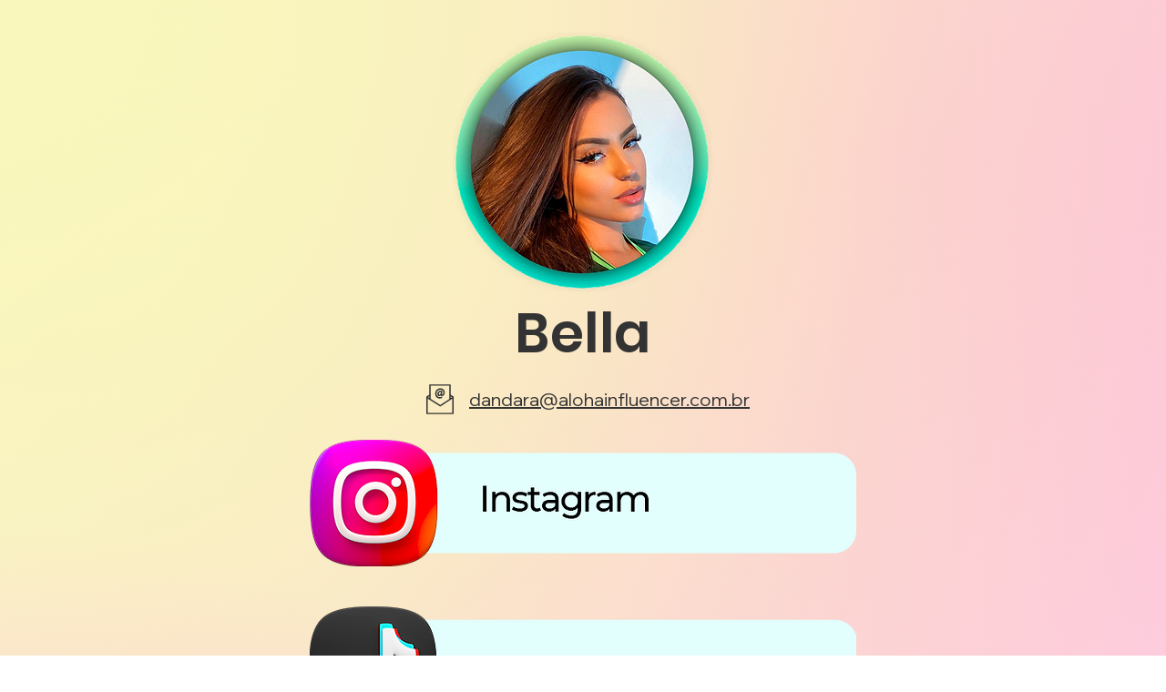

--- FILE ---
content_type: text/html; charset=UTF-8
request_url: https://www.alohainfluencer.com/en/dandara
body_size: 186432
content:
<!DOCTYPE html>
<html lang="en">
<head>
  
  <!-- SEO Tags -->
  <title>Dandara Schmidt | Cartão Digital</title>
  <meta name="description" content="Todas as redes sociais em um só lugar."/>
  <link rel="canonical" href="https://www.alohainfluencer.com/en/dandara"/>
  <meta property="og:title" content="Dandara Schmidt | Cartão Digital"/>
  <meta property="og:description" content="Todas as redes sociais em um só lugar."/>
  <meta property="og:url" content="https://www.alohainfluencer.com/en/dandara"/>
  <meta property="og:site_name" content="Aloha Influencer"/>
  <meta property="og:type" content="website"/>
  <link rel="alternate" href="https://www.alohainfluencer.com/dandara" hreflang="x-default"/>
  <link rel="alternate" href="https://www.alohainfluencer.com/en/dandara" hreflang="en-us"/>
  <link rel="alternate" href="https://www.alohainfluencer.com/dandara" hreflang="pt-br"/>
  <meta name="google-site-verification" content="0-QYkHHLshJuIvATyYQOCPZYbll6Nc1RXiuu3Hz2Lys"/>
  <meta name="twitter:card" content="summary_large_image"/>
  <meta name="twitter:title" content="Dandara Schmidt | Cartão Digital"/>
  <meta name="twitter:description" content="Todas as redes sociais em um só lugar."/>

  
  <meta charset='utf-8'>
  <meta name="viewport" content="width=device-width, initial-scale=1" id="wixDesktopViewport" />
  <meta http-equiv="X-UA-Compatible" content="IE=edge">
  <meta name="generator" content="Wix.com Website Builder"/>

  <link rel="icon" sizes="192x192" href="https://static.wixstatic.com/media/7c2c55_8bebc6ab4d434aa9afca034bc813e61e%7Emv2.jpg/v1/fill/w_192%2Ch_192%2Clg_1%2Cusm_0.66_1.00_0.01/7c2c55_8bebc6ab4d434aa9afca034bc813e61e%7Emv2.jpg" type="image/jpeg"/>
  <link rel="shortcut icon" href="https://static.wixstatic.com/media/7c2c55_8bebc6ab4d434aa9afca034bc813e61e%7Emv2.jpg/v1/fill/w_192%2Ch_192%2Clg_1%2Cusm_0.66_1.00_0.01/7c2c55_8bebc6ab4d434aa9afca034bc813e61e%7Emv2.jpg" type="image/jpeg"/>
  <link rel="apple-touch-icon" href="https://static.wixstatic.com/media/7c2c55_8bebc6ab4d434aa9afca034bc813e61e%7Emv2.jpg/v1/fill/w_180%2Ch_180%2Clg_1%2Cusm_0.66_1.00_0.01/7c2c55_8bebc6ab4d434aa9afca034bc813e61e%7Emv2.jpg" type="image/jpeg"/>

  <!-- Safari Pinned Tab Icon -->
  <!-- <link rel="mask-icon" href="https://static.wixstatic.com/media/7c2c55_8bebc6ab4d434aa9afca034bc813e61e%7Emv2.jpg/v1/fill/w_192%2Ch_192%2Clg_1%2Cusm_0.66_1.00_0.01/7c2c55_8bebc6ab4d434aa9afca034bc813e61e%7Emv2.jpg"> -->

  <!-- Original trials -->
  


  <!-- Segmenter Polyfill -->
  <script>
    if (!window.Intl || !window.Intl.Segmenter) {
      (function() {
        var script = document.createElement('script');
        script.src = 'https://static.parastorage.com/unpkg/@formatjs/intl-segmenter@11.7.10/polyfill.iife.js';
        document.head.appendChild(script);
      })();
    }
  </script>

  <!-- Legacy Polyfills -->
  <script nomodule="" src="https://static.parastorage.com/unpkg/core-js-bundle@3.2.1/minified.js"></script>
  <script nomodule="" src="https://static.parastorage.com/unpkg/focus-within-polyfill@5.0.9/dist/focus-within-polyfill.js"></script>

  <!-- Performance API Polyfills -->
  <script>
  (function () {
    var noop = function noop() {};
    if ("performance" in window === false) {
      window.performance = {};
    }
    window.performance.mark = performance.mark || noop;
    window.performance.measure = performance.measure || noop;
    if ("now" in window.performance === false) {
      var nowOffset = Date.now();
      if (performance.timing && performance.timing.navigationStart) {
        nowOffset = performance.timing.navigationStart;
      }
      window.performance.now = function now() {
        return Date.now() - nowOffset;
      };
    }
  })();
  </script>

  <!-- Globals Definitions -->
  <script>
    (function () {
      var now = Date.now()
      window.initialTimestamps = {
        initialTimestamp: now,
        initialRequestTimestamp: Math.round(performance.timeOrigin ? performance.timeOrigin : now - performance.now())
      }

      window.thunderboltTag = "libs-releases-GA-local"
      window.thunderboltVersion = "1.16761.0"
    })();
  </script>

  <!-- Essential Viewer Model -->
  <script type="application/json" id="wix-essential-viewer-model">{"fleetConfig":{"fleetName":"thunderbolt-seo-renderer","type":"GA","code":0},"mode":{"qa":false,"enableTestApi":false,"debug":false,"ssrIndicator":false,"ssrOnly":false,"siteAssetsFallback":"enable","versionIndicator":false},"componentsLibrariesTopology":[{"artifactId":"editor-elements","namespace":"wixui","url":"https:\/\/static.parastorage.com\/services\/editor-elements\/1.14838.0"},{"artifactId":"editor-elements","namespace":"dsgnsys","url":"https:\/\/static.parastorage.com\/services\/editor-elements\/1.14838.0"}],"siteFeaturesConfigs":{"sessionManager":{"isRunningInDifferentSiteContext":false}},"language":{"userLanguage":"en"},"siteAssets":{"clientTopology":{"mediaRootUrl":"https:\/\/static.wixstatic.com","staticMediaUrl":"https:\/\/static.wixstatic.com\/media","moduleRepoUrl":"https:\/\/static.parastorage.com\/unpkg","fileRepoUrl":"https:\/\/static.parastorage.com\/services","viewerAppsUrl":"https:\/\/viewer-apps.parastorage.com","viewerAssetsUrl":"https:\/\/viewer-assets.parastorage.com","siteAssetsUrl":"https:\/\/siteassets.parastorage.com","pageJsonServerUrls":["https:\/\/pages.parastorage.com","https:\/\/staticorigin.wixstatic.com","https:\/\/www.alohainfluencer.com","https:\/\/fallback.wix.com\/wix-html-editor-pages-webapp\/page"],"pathOfTBModulesInFileRepoForFallback":"wix-thunderbolt\/dist\/"}},"siteFeatures":["accessibility","appMonitoring","assetsLoader","builderContextProviders","builderModuleLoader","businessLogger","captcha","clickHandlerRegistrar","codeEmbed","commonConfig","componentsLoader","componentsRegistry","consentPolicy","cookiesManager","cyclicTabbing","domSelectors","dynamicPages","environmentWixCodeSdk","environment","locationWixCodeSdk","mpaNavigation","multilingual","navigationManager","navigationPhases","ooi","pages","panorama","passwordProtectedPage","protectedPages","renderer","reporter","routerFetch","router","scrollRestoration","seoWixCodeSdk","seo","sessionManager","siteMembersWixCodeSdk","siteMembers","siteScrollBlocker","siteWixCodeSdk","speculationRules","ssrCache","stores","structureApi","thunderboltInitializer","tpaCommons","translations","usedPlatformApis","warmupData","windowMessageRegistrar","windowWixCodeSdk","wixCustomElementComponent","wixEmbedsApi","componentsReact","platform"],"site":{"externalBaseUrl":"https:\/\/www.alohainfluencer.com\/en","isSEO":true},"media":{"staticMediaUrl":"https:\/\/static.wixstatic.com\/media","mediaRootUrl":"https:\/\/static.wixstatic.com\/","staticVideoUrl":"https:\/\/video.wixstatic.com\/"},"requestUrl":"https:\/\/www.alohainfluencer.com\/en\/dandara","rollout":{"siteAssetsVersionsRollout":false,"isDACRollout":0,"isTBRollout":false},"commonConfig":{"brand":"wix","host":"VIEWER","bsi":"","consentPolicy":{},"consentPolicyHeader":{},"siteRevision":"2180","renderingFlow":"NONE","language":"en","locale":"en-us"},"interactionSampleRatio":0.01,"dynamicModelUrl":"https:\/\/www.alohainfluencer.com\/en\/_api\/v2\/dynamicmodel","accessTokensUrl":"https:\/\/www.alohainfluencer.com\/en\/_api\/v1\/access-tokens","isExcludedFromSecurityExperiments":false,"experiments":{"specs.thunderbolt.hardenFetchAndXHR":true,"specs.thunderbolt.securityExperiments":true}}</script>
  <script>window.viewerModel = JSON.parse(document.getElementById('wix-essential-viewer-model').textContent)</script>

  <script>
    window.commonConfig = viewerModel.commonConfig
  </script>

  
  <!-- BEGIN handleAccessTokens bundle -->

  <script data-url="https://static.parastorage.com/services/wix-thunderbolt/dist/handleAccessTokens.inline.4f2f9a53.bundle.min.js">(()=>{"use strict";function e(e){let{context:o,property:r,value:n,enumerable:i=!0}=e,c=e.get,l=e.set;if(!r||void 0===n&&!c&&!l)return new Error("property and value are required");let a=o||globalThis,s=a?.[r],u={};if(void 0!==n)u.value=n;else{if(c){let e=t(c);e&&(u.get=e)}if(l){let e=t(l);e&&(u.set=e)}}let p={...u,enumerable:i||!1,configurable:!1};void 0!==n&&(p.writable=!1);try{Object.defineProperty(a,r,p)}catch(e){return e instanceof TypeError?s:e}return s}function t(e,t){return"function"==typeof e?e:!0===e?.async&&"function"==typeof e.func?t?async function(t){return e.func(t)}:async function(){return e.func()}:"function"==typeof e?.func?e.func:void 0}try{e({property:"strictDefine",value:e})}catch{}try{e({property:"defineStrictObject",value:r})}catch{}try{e({property:"defineStrictMethod",value:n})}catch{}var o=["toString","toLocaleString","valueOf","constructor","prototype"];function r(t){let{context:n,property:c,propertiesToExclude:l=[],skipPrototype:a=!1,hardenPrototypePropertiesToExclude:s=[]}=t;if(!c)return new Error("property is required");let u=(n||globalThis)[c],p={},f=i(n,c);u&&("object"==typeof u||"function"==typeof u)&&Reflect.ownKeys(u).forEach(t=>{if(!l.includes(t)&&!o.includes(t)){let o=i(u,t);if(o&&(o.writable||o.configurable)){let{value:r,get:n,set:i,enumerable:c=!1}=o,l={};void 0!==r?l.value=r:n?l.get=n:i&&(l.set=i);try{let o=e({context:u,property:t,...l,enumerable:c});p[t]=o}catch(e){if(!(e instanceof TypeError))throw e;try{p[t]=o.value||o.get||o.set}catch{}}}}});let d={originalObject:u,originalProperties:p};if(!a&&void 0!==u?.prototype){let e=r({context:u,property:"prototype",propertiesToExclude:s,skipPrototype:!0});e instanceof Error||(d.originalPrototype=e?.originalObject,d.originalPrototypeProperties=e?.originalProperties)}return e({context:n,property:c,value:u,enumerable:f?.enumerable}),d}function n(t,o){let r=(o||globalThis)[t],n=i(o||globalThis,t);return r&&n&&(n.writable||n.configurable)?(Object.freeze(r),e({context:globalThis,property:t,value:r})):r}function i(e,t){if(e&&t)try{return Reflect.getOwnPropertyDescriptor(e,t)}catch{return}}function c(e){if("string"!=typeof e)return e;try{return decodeURIComponent(e).toLowerCase().trim()}catch{return e.toLowerCase().trim()}}function l(e,t){let o="";if("string"==typeof e)o=e.split("=")[0]?.trim()||"";else{if(!e||"string"!=typeof e.name)return!1;o=e.name}return t.has(c(o)||"")}function a(e,t){let o;return o="string"==typeof e?e.split(";").map(e=>e.trim()).filter(e=>e.length>0):e||[],o.filter(e=>!l(e,t))}var s=null;function u(){return null===s&&(s=typeof Document>"u"?void 0:Object.getOwnPropertyDescriptor(Document.prototype,"cookie")),s}function p(t,o){if(!globalThis?.cookieStore)return;let r=globalThis.cookieStore.get.bind(globalThis.cookieStore),n=globalThis.cookieStore.getAll.bind(globalThis.cookieStore),i=globalThis.cookieStore.set.bind(globalThis.cookieStore),c=globalThis.cookieStore.delete.bind(globalThis.cookieStore);return e({context:globalThis.CookieStore.prototype,property:"get",value:async function(e){return l(("string"==typeof e?e:e.name)||"",t)?null:r.call(this,e)},enumerable:!0}),e({context:globalThis.CookieStore.prototype,property:"getAll",value:async function(){return a(await n.apply(this,Array.from(arguments)),t)},enumerable:!0}),e({context:globalThis.CookieStore.prototype,property:"set",value:async function(){let e=Array.from(arguments);if(!l(1===e.length?e[0].name:e[0],t))return i.apply(this,e);o&&console.warn(o)},enumerable:!0}),e({context:globalThis.CookieStore.prototype,property:"delete",value:async function(){let e=Array.from(arguments);if(!l(1===e.length?e[0].name:e[0],t))return c.apply(this,e)},enumerable:!0}),e({context:globalThis.cookieStore,property:"prototype",value:globalThis.CookieStore.prototype,enumerable:!1}),e({context:globalThis,property:"cookieStore",value:globalThis.cookieStore,enumerable:!0}),{get:r,getAll:n,set:i,delete:c}}var f=["TextEncoder","TextDecoder","XMLHttpRequestEventTarget","EventTarget","URL","JSON","Reflect","Object","Array","Map","Set","WeakMap","WeakSet","Promise","Symbol","Error"],d=["addEventListener","removeEventListener","dispatchEvent","encodeURI","encodeURIComponent","decodeURI","decodeURIComponent"];const y=(e,t)=>{try{const o=t?t.get.call(document):document.cookie;return o.split(";").map(e=>e.trim()).filter(t=>t?.startsWith(e))[0]?.split("=")[1]}catch(e){return""}},g=(e="",t="",o="/")=>`${e}=; ${t?`domain=${t};`:""} max-age=0; path=${o}; expires=Thu, 01 Jan 1970 00:00:01 GMT`;function m(){(function(){if("undefined"!=typeof window){const e=performance.getEntriesByType("navigation")[0];return"back_forward"===(e?.type||"")}return!1})()&&function(){const{counter:e}=function(){const e=b("getItem");if(e){const[t,o]=e.split("-"),r=o?parseInt(o,10):0;if(r>=3){const e=t?Number(t):0;if(Date.now()-e>6e4)return{counter:0}}return{counter:r}}return{counter:0}}();e<3?(!function(e=1){b("setItem",`${Date.now()}-${e}`)}(e+1),window.location.reload()):console.error("ATS: Max reload attempts reached")}()}function b(e,t){try{return sessionStorage[e]("reload",t||"")}catch(e){console.error("ATS: Error calling sessionStorage:",e)}}const h="client-session-bind",v="sec-fetch-unsupported",{experiments:w}=window.viewerModel,T=[h,"client-binding",v,"svSession","smSession","server-session-bind","wixSession2","wixSession3"].map(e=>e.toLowerCase()),{cookie:S}=function(t,o){let r=new Set(t);return e({context:document,property:"cookie",set:{func:e=>function(e,t,o,r){let n=u(),i=c(t.split(";")[0]||"")||"";[...o].every(e=>!i.startsWith(e.toLowerCase()))&&n?.set?n.set.call(e,t):r&&console.warn(r)}(document,e,r,o)},get:{func:()=>function(e,t){let o=u();if(!o?.get)throw new Error("Cookie descriptor or getter not available");return a(o.get.call(e),t).join("; ")}(document,r)},enumerable:!0}),{cookieStore:p(r,o),cookie:u()}}(T),k="tbReady",x="security_overrideGlobals",{experiments:E,siteFeaturesConfigs:C,accessTokensUrl:P}=window.viewerModel,R=P,M={},O=(()=>{const e=y(h,S);if(w["specs.thunderbolt.browserCacheReload"]){y(v,S)||e?b("removeItem"):m()}return(()=>{const e=g(h),t=g(h,location.hostname);S.set.call(document,e),S.set.call(document,t)})(),e})();O&&(M["client-binding"]=O);const D=fetch;addEventListener(k,function e(t){const{logger:o}=t.detail;try{window.tb.init({fetch:D,fetchHeaders:M})}catch(e){const t=new Error("TB003");o.meter(`${x}_${t.message}`,{paramsOverrides:{errorType:x,eventString:t.message}}),window?.viewerModel?.mode.debug&&console.error(e)}finally{removeEventListener(k,e)}}),E["specs.thunderbolt.hardenFetchAndXHR"]||(window.fetchDynamicModel=()=>C.sessionManager.isRunningInDifferentSiteContext?Promise.resolve({}):fetch(R,{credentials:"same-origin",headers:M}).then(function(e){if(!e.ok)throw new Error(`[${e.status}]${e.statusText}`);return e.json()}),window.dynamicModelPromise=window.fetchDynamicModel())})();
//# sourceMappingURL=https://static.parastorage.com/services/wix-thunderbolt/dist/handleAccessTokens.inline.4f2f9a53.bundle.min.js.map</script>

<!-- END handleAccessTokens bundle -->

<!-- BEGIN overrideGlobals bundle -->

<script data-url="https://static.parastorage.com/services/wix-thunderbolt/dist/overrideGlobals.inline.ec13bfcf.bundle.min.js">(()=>{"use strict";function e(e){let{context:r,property:o,value:n,enumerable:i=!0}=e,c=e.get,a=e.set;if(!o||void 0===n&&!c&&!a)return new Error("property and value are required");let l=r||globalThis,u=l?.[o],s={};if(void 0!==n)s.value=n;else{if(c){let e=t(c);e&&(s.get=e)}if(a){let e=t(a);e&&(s.set=e)}}let p={...s,enumerable:i||!1,configurable:!1};void 0!==n&&(p.writable=!1);try{Object.defineProperty(l,o,p)}catch(e){return e instanceof TypeError?u:e}return u}function t(e,t){return"function"==typeof e?e:!0===e?.async&&"function"==typeof e.func?t?async function(t){return e.func(t)}:async function(){return e.func()}:"function"==typeof e?.func?e.func:void 0}try{e({property:"strictDefine",value:e})}catch{}try{e({property:"defineStrictObject",value:o})}catch{}try{e({property:"defineStrictMethod",value:n})}catch{}var r=["toString","toLocaleString","valueOf","constructor","prototype"];function o(t){let{context:n,property:c,propertiesToExclude:a=[],skipPrototype:l=!1,hardenPrototypePropertiesToExclude:u=[]}=t;if(!c)return new Error("property is required");let s=(n||globalThis)[c],p={},f=i(n,c);s&&("object"==typeof s||"function"==typeof s)&&Reflect.ownKeys(s).forEach(t=>{if(!a.includes(t)&&!r.includes(t)){let r=i(s,t);if(r&&(r.writable||r.configurable)){let{value:o,get:n,set:i,enumerable:c=!1}=r,a={};void 0!==o?a.value=o:n?a.get=n:i&&(a.set=i);try{let r=e({context:s,property:t,...a,enumerable:c});p[t]=r}catch(e){if(!(e instanceof TypeError))throw e;try{p[t]=r.value||r.get||r.set}catch{}}}}});let d={originalObject:s,originalProperties:p};if(!l&&void 0!==s?.prototype){let e=o({context:s,property:"prototype",propertiesToExclude:u,skipPrototype:!0});e instanceof Error||(d.originalPrototype=e?.originalObject,d.originalPrototypeProperties=e?.originalProperties)}return e({context:n,property:c,value:s,enumerable:f?.enumerable}),d}function n(t,r){let o=(r||globalThis)[t],n=i(r||globalThis,t);return o&&n&&(n.writable||n.configurable)?(Object.freeze(o),e({context:globalThis,property:t,value:o})):o}function i(e,t){if(e&&t)try{return Reflect.getOwnPropertyDescriptor(e,t)}catch{return}}function c(e){if("string"!=typeof e)return e;try{return decodeURIComponent(e).toLowerCase().trim()}catch{return e.toLowerCase().trim()}}function a(e,t){return e instanceof Headers?e.forEach((r,o)=>{l(o,t)||e.delete(o)}):Object.keys(e).forEach(r=>{l(r,t)||delete e[r]}),e}function l(e,t){return!t.has(c(e)||"")}function u(e,t){let r=!0,o=function(e){let t,r;if(globalThis.Request&&e instanceof Request)t=e.url;else{if("function"!=typeof e?.toString)throw new Error("Unsupported type for url");t=e.toString()}try{return new URL(t).pathname}catch{return r=t.replace(/#.+/gi,"").split("?").shift(),r.startsWith("/")?r:`/${r}`}}(e),n=c(o);return n&&t.some(e=>n.includes(e))&&(r=!1),r}function s(t,r,o){let n=fetch,i=XMLHttpRequest,c=new Set(r);function s(){let e=new i,r=e.open,n=e.setRequestHeader;return e.open=function(){let n=Array.from(arguments),i=n[1];if(n.length<2||u(i,t))return r.apply(e,n);throw new Error(o||`Request not allowed for path ${i}`)},e.setRequestHeader=function(t,r){l(decodeURIComponent(t),c)&&n.call(e,t,r)},e}return e({property:"fetch",value:function(){let e=function(e,t){return globalThis.Request&&e[0]instanceof Request&&e[0]?.headers?a(e[0].headers,t):e[1]?.headers&&a(e[1].headers,t),e}(arguments,c);return u(arguments[0],t)?n.apply(globalThis,Array.from(e)):new Promise((e,t)=>{t(new Error(o||`Request not allowed for path ${arguments[0]}`))})},enumerable:!0}),e({property:"XMLHttpRequest",value:s,enumerable:!0}),Object.keys(i).forEach(e=>{s[e]=i[e]}),{fetch:n,XMLHttpRequest:i}}var p=["TextEncoder","TextDecoder","XMLHttpRequestEventTarget","EventTarget","URL","JSON","Reflect","Object","Array","Map","Set","WeakMap","WeakSet","Promise","Symbol","Error"],f=["addEventListener","removeEventListener","dispatchEvent","encodeURI","encodeURIComponent","decodeURI","decodeURIComponent"];const d=function(){let t=globalThis.open,r=document.open;function o(e,r,o){let n="string"!=typeof e,i=t.call(window,e,r,o);return n||e&&function(e){return e.startsWith("//")&&/(?:[a-z0-9](?:[a-z0-9-]{0,61}[a-z0-9])?\.)+[a-z0-9][a-z0-9-]{0,61}[a-z0-9]/g.test(`${location.protocol}:${e}`)&&(e=`${location.protocol}${e}`),!e.startsWith("http")||new URL(e).hostname===location.hostname}(e)?{}:i}return e({property:"open",value:o,context:globalThis,enumerable:!0}),e({property:"open",value:function(e,t,n){return e?o(e,t,n):r.call(document,e||"",t||"",n||"")},context:document,enumerable:!0}),{open:t,documentOpen:r}},y=function(){let t=document.createElement,r=Element.prototype.setAttribute,o=Element.prototype.setAttributeNS;return e({property:"createElement",context:document,value:function(n,i){let a=t.call(document,n,i);if("iframe"===c(n)){e({property:"srcdoc",context:a,get:()=>"",set:()=>{console.warn("`srcdoc` is not allowed in iframe elements.")}});let t=function(e,t){"srcdoc"!==e.toLowerCase()?r.call(a,e,t):console.warn("`srcdoc` attribute is not allowed to be set.")},n=function(e,t,r){"srcdoc"!==t.toLowerCase()?o.call(a,e,t,r):console.warn("`srcdoc` attribute is not allowed to be set.")};a.setAttribute=t,a.setAttributeNS=n}return a},enumerable:!0}),{createElement:t,setAttribute:r,setAttributeNS:o}},m=["client-binding"],b=["/_api/v1/access-tokens","/_api/v2/dynamicmodel","/_api/one-app-session-web/v3/businesses"],h=function(){let t=setTimeout,r=setInterval;return o("setTimeout",0,globalThis),o("setInterval",0,globalThis),{setTimeout:t,setInterval:r};function o(t,r,o){let n=o||globalThis,i=n[t];if(!i||"function"!=typeof i)throw new Error(`Function ${t} not found or is not a function`);e({property:t,value:function(){let e=Array.from(arguments);if("string"!=typeof e[r])return i.apply(n,e);console.warn(`Calling ${t} with a String Argument at index ${r} is not allowed`)},context:o,enumerable:!0})}},v=function(){if(navigator&&"serviceWorker"in navigator){let t=navigator.serviceWorker.register;return e({context:navigator.serviceWorker,property:"register",value:function(){console.log("Service worker registration is not allowed")},enumerable:!0}),{register:t}}return{}};performance.mark("overrideGlobals started");const{isExcludedFromSecurityExperiments:g,experiments:w}=window.viewerModel,E=!g&&w["specs.thunderbolt.securityExperiments"];try{d(),E&&y(),w["specs.thunderbolt.hardenFetchAndXHR"]&&E&&s(b,m),v(),(e=>{let t=[],r=[];r=r.concat(["TextEncoder","TextDecoder"]),e&&(r=r.concat(["XMLHttpRequestEventTarget","EventTarget"])),r=r.concat(["URL","JSON"]),e&&(t=t.concat(["addEventListener","removeEventListener"])),t=t.concat(["encodeURI","encodeURIComponent","decodeURI","decodeURIComponent"]),r=r.concat(["String","Number"]),e&&r.push("Object"),r=r.concat(["Reflect"]),t.forEach(e=>{n(e),["addEventListener","removeEventListener"].includes(e)&&n(e,document)}),r.forEach(e=>{o({property:e})})})(E),E&&h()}catch(e){window?.viewerModel?.mode.debug&&console.error(e);const t=new Error("TB006");window.fedops?.reportError(t,"security_overrideGlobals"),window.Sentry?window.Sentry.captureException(t):globalThis.defineStrictProperty("sentryBuffer",[t],window,!1)}performance.mark("overrideGlobals ended")})();
//# sourceMappingURL=https://static.parastorage.com/services/wix-thunderbolt/dist/overrideGlobals.inline.ec13bfcf.bundle.min.js.map</script>

<!-- END overrideGlobals bundle -->


  
  <script>
    window.commonConfig = viewerModel.commonConfig

	
  </script>

  <!-- Initial CSS -->
  <style data-url="https://static.parastorage.com/services/wix-thunderbolt/dist/main.347af09f.min.css">@keyframes slide-horizontal-new{0%{transform:translateX(100%)}}@keyframes slide-horizontal-old{80%{opacity:1}to{opacity:0;transform:translateX(-100%)}}@keyframes slide-vertical-new{0%{transform:translateY(-100%)}}@keyframes slide-vertical-old{80%{opacity:1}to{opacity:0;transform:translateY(100%)}}@keyframes out-in-new{0%{opacity:0}}@keyframes out-in-old{to{opacity:0}}:root:active-view-transition{view-transition-name:none}::view-transition{pointer-events:none}:root:active-view-transition::view-transition-new(page-group),:root:active-view-transition::view-transition-old(page-group){animation-duration:.6s;cursor:wait;pointer-events:all}:root:active-view-transition-type(SlideHorizontal)::view-transition-old(page-group){animation:slide-horizontal-old .6s cubic-bezier(.83,0,.17,1) forwards;mix-blend-mode:normal}:root:active-view-transition-type(SlideHorizontal)::view-transition-new(page-group){animation:slide-horizontal-new .6s cubic-bezier(.83,0,.17,1) backwards;mix-blend-mode:normal}:root:active-view-transition-type(SlideVertical)::view-transition-old(page-group){animation:slide-vertical-old .6s cubic-bezier(.83,0,.17,1) forwards;mix-blend-mode:normal}:root:active-view-transition-type(SlideVertical)::view-transition-new(page-group){animation:slide-vertical-new .6s cubic-bezier(.83,0,.17,1) backwards;mix-blend-mode:normal}:root:active-view-transition-type(OutIn)::view-transition-old(page-group){animation:out-in-old .35s cubic-bezier(.22,1,.36,1) forwards}:root:active-view-transition-type(OutIn)::view-transition-new(page-group){animation:out-in-new .35s cubic-bezier(.64,0,.78,0) .35s backwards}@media(prefers-reduced-motion:reduce){::view-transition-group(*),::view-transition-new(*),::view-transition-old(*){animation:none!important}}body,html{background:transparent;border:0;margin:0;outline:0;padding:0;vertical-align:baseline}body{--scrollbar-width:0px;font-family:Arial,Helvetica,sans-serif;font-size:10px}body,html{height:100%}body{overflow-x:auto;overflow-y:scroll}body:not(.responsive) #site-root{min-width:var(--site-width);width:100%}body:not([data-js-loaded]) [data-hide-prejs]{visibility:hidden}interact-element{display:contents}#SITE_CONTAINER{position:relative}:root{--one-unit:1vw;--section-max-width:9999px;--spx-stopper-max:9999px;--spx-stopper-min:0px;--browser-zoom:1}@supports(-webkit-appearance:none) and (stroke-color:transparent){:root{--safari-sticky-fix:opacity;--experimental-safari-sticky-fix:translateZ(0)}}@supports(container-type:inline-size){:root{--one-unit:1cqw}}[id^=oldHoverBox-]{mix-blend-mode:plus-lighter;transition:opacity .5s ease,visibility .5s ease}[data-mesh-id$=inlineContent-gridContainer]:has(>[id^=oldHoverBox-]){isolation:isolate}</style>
<style data-url="https://static.parastorage.com/services/wix-thunderbolt/dist/main.renderer.9cb0985f.min.css">a,abbr,acronym,address,applet,b,big,blockquote,button,caption,center,cite,code,dd,del,dfn,div,dl,dt,em,fieldset,font,footer,form,h1,h2,h3,h4,h5,h6,header,i,iframe,img,ins,kbd,label,legend,li,nav,object,ol,p,pre,q,s,samp,section,small,span,strike,strong,sub,sup,table,tbody,td,tfoot,th,thead,title,tr,tt,u,ul,var{background:transparent;border:0;margin:0;outline:0;padding:0;vertical-align:baseline}input,select,textarea{box-sizing:border-box;font-family:Helvetica,Arial,sans-serif}ol,ul{list-style:none}blockquote,q{quotes:none}ins{text-decoration:none}del{text-decoration:line-through}table{border-collapse:collapse;border-spacing:0}a{cursor:pointer;text-decoration:none}.testStyles{overflow-y:hidden}.reset-button{-webkit-appearance:none;background:none;border:0;color:inherit;font:inherit;line-height:normal;outline:0;overflow:visible;padding:0;-webkit-user-select:none;-moz-user-select:none;-ms-user-select:none}:focus{outline:none}body.device-mobile-optimized:not(.disable-site-overflow){overflow-x:hidden;overflow-y:scroll}body.device-mobile-optimized:not(.responsive) #SITE_CONTAINER{margin-left:auto;margin-right:auto;overflow-x:visible;position:relative;width:320px}body.device-mobile-optimized:not(.responsive):not(.blockSiteScrolling) #SITE_CONTAINER{margin-top:0}body.device-mobile-optimized>*{max-width:100%!important}body.device-mobile-optimized #site-root{overflow-x:hidden;overflow-y:hidden}@supports(overflow:clip){body.device-mobile-optimized #site-root{overflow-x:clip;overflow-y:clip}}body.device-mobile-non-optimized #SITE_CONTAINER #site-root{overflow-x:clip;overflow-y:clip}body.device-mobile-non-optimized.fullScreenMode{background-color:#5f6360}body.device-mobile-non-optimized.fullScreenMode #MOBILE_ACTIONS_MENU,body.device-mobile-non-optimized.fullScreenMode #SITE_BACKGROUND,body.device-mobile-non-optimized.fullScreenMode #site-root,body.fullScreenMode #WIX_ADS{visibility:hidden}body.fullScreenMode{overflow-x:hidden!important;overflow-y:hidden!important}body.fullScreenMode.device-mobile-optimized #TINY_MENU{opacity:0;pointer-events:none}body.fullScreenMode-scrollable.device-mobile-optimized{overflow-x:hidden!important;overflow-y:auto!important}body.fullScreenMode-scrollable.device-mobile-optimized #masterPage,body.fullScreenMode-scrollable.device-mobile-optimized #site-root{overflow-x:hidden!important;overflow-y:hidden!important}body.fullScreenMode-scrollable.device-mobile-optimized #SITE_BACKGROUND,body.fullScreenMode-scrollable.device-mobile-optimized #masterPage{height:auto!important}body.fullScreenMode-scrollable.device-mobile-optimized #masterPage.mesh-layout{height:0!important}body.blockSiteScrolling,body.siteScrollingBlocked{position:fixed;width:100%}body.blockSiteScrolling #SITE_CONTAINER{margin-top:calc(var(--blocked-site-scroll-margin-top)*-1)}#site-root{margin:0 auto;min-height:100%;position:relative;top:var(--wix-ads-height)}#site-root img:not([src]){visibility:hidden}#site-root svg img:not([src]){visibility:visible}.auto-generated-link{color:inherit}#SCROLL_TO_BOTTOM,#SCROLL_TO_TOP{height:0}.has-click-trigger{cursor:pointer}.fullScreenOverlay{bottom:0;display:flex;justify-content:center;left:0;overflow-y:hidden;position:fixed;right:0;top:-60px;z-index:1005}.fullScreenOverlay>.fullScreenOverlayContent{bottom:0;left:0;margin:0 auto;overflow:hidden;position:absolute;right:0;top:60px;transform:translateZ(0)}[data-mesh-id$=centeredContent],[data-mesh-id$=form],[data-mesh-id$=inlineContent]{pointer-events:none;position:relative}[data-mesh-id$=-gridWrapper],[data-mesh-id$=-rotated-wrapper]{pointer-events:none}[data-mesh-id$=-gridContainer]>*,[data-mesh-id$=-rotated-wrapper]>*,[data-mesh-id$=inlineContent]>:not([data-mesh-id$=-gridContainer]){pointer-events:auto}.device-mobile-optimized #masterPage.mesh-layout #SOSP_CONTAINER_CUSTOM_ID{grid-area:2/1/3/2;-ms-grid-row:2;position:relative}#masterPage.mesh-layout{-ms-grid-rows:max-content max-content min-content max-content;-ms-grid-columns:100%;align-items:start;display:-ms-grid;display:grid;grid-template-columns:100%;grid-template-rows:max-content max-content min-content max-content;justify-content:stretch}#masterPage.mesh-layout #PAGES_CONTAINER,#masterPage.mesh-layout #SITE_FOOTER-placeholder,#masterPage.mesh-layout #SITE_FOOTER_WRAPPER,#masterPage.mesh-layout #SITE_HEADER-placeholder,#masterPage.mesh-layout #SITE_HEADER_WRAPPER,#masterPage.mesh-layout #SOSP_CONTAINER_CUSTOM_ID[data-state~=mobileView],#masterPage.mesh-layout #soapAfterPagesContainer,#masterPage.mesh-layout #soapBeforePagesContainer{-ms-grid-row-align:start;-ms-grid-column-align:start;-ms-grid-column:1}#masterPage.mesh-layout #SITE_HEADER-placeholder,#masterPage.mesh-layout #SITE_HEADER_WRAPPER{grid-area:1/1/2/2;-ms-grid-row:1}#masterPage.mesh-layout #PAGES_CONTAINER,#masterPage.mesh-layout #soapAfterPagesContainer,#masterPage.mesh-layout #soapBeforePagesContainer{grid-area:3/1/4/2;-ms-grid-row:3}#masterPage.mesh-layout #soapAfterPagesContainer,#masterPage.mesh-layout #soapBeforePagesContainer{width:100%}#masterPage.mesh-layout #PAGES_CONTAINER{align-self:stretch}#masterPage.mesh-layout main#PAGES_CONTAINER{display:block}#masterPage.mesh-layout #SITE_FOOTER-placeholder,#masterPage.mesh-layout #SITE_FOOTER_WRAPPER{grid-area:4/1/5/2;-ms-grid-row:4}#masterPage.mesh-layout #SITE_PAGES,#masterPage.mesh-layout [data-mesh-id=PAGES_CONTAINERcenteredContent],#masterPage.mesh-layout [data-mesh-id=PAGES_CONTAINERinlineContent]{height:100%}#masterPage.mesh-layout.desktop>*{width:100%}#masterPage.mesh-layout #PAGES_CONTAINER,#masterPage.mesh-layout #SITE_FOOTER,#masterPage.mesh-layout #SITE_FOOTER_WRAPPER,#masterPage.mesh-layout #SITE_HEADER,#masterPage.mesh-layout #SITE_HEADER_WRAPPER,#masterPage.mesh-layout #SITE_PAGES,#masterPage.mesh-layout #masterPageinlineContent{position:relative}#masterPage.mesh-layout #SITE_HEADER{grid-area:1/1/2/2}#masterPage.mesh-layout #SITE_FOOTER{grid-area:4/1/5/2}#masterPage.mesh-layout.overflow-x-clip #SITE_FOOTER,#masterPage.mesh-layout.overflow-x-clip #SITE_HEADER{overflow-x:clip}[data-z-counter]{z-index:0}[data-z-counter="0"]{z-index:auto}.wixSiteProperties{-webkit-font-smoothing:antialiased;-moz-osx-font-smoothing:grayscale}:root{--wst-button-color-fill-primary:rgb(var(--color_48));--wst-button-color-border-primary:rgb(var(--color_49));--wst-button-color-text-primary:rgb(var(--color_50));--wst-button-color-fill-primary-hover:rgb(var(--color_51));--wst-button-color-border-primary-hover:rgb(var(--color_52));--wst-button-color-text-primary-hover:rgb(var(--color_53));--wst-button-color-fill-primary-disabled:rgb(var(--color_54));--wst-button-color-border-primary-disabled:rgb(var(--color_55));--wst-button-color-text-primary-disabled:rgb(var(--color_56));--wst-button-color-fill-secondary:rgb(var(--color_57));--wst-button-color-border-secondary:rgb(var(--color_58));--wst-button-color-text-secondary:rgb(var(--color_59));--wst-button-color-fill-secondary-hover:rgb(var(--color_60));--wst-button-color-border-secondary-hover:rgb(var(--color_61));--wst-button-color-text-secondary-hover:rgb(var(--color_62));--wst-button-color-fill-secondary-disabled:rgb(var(--color_63));--wst-button-color-border-secondary-disabled:rgb(var(--color_64));--wst-button-color-text-secondary-disabled:rgb(var(--color_65));--wst-color-fill-base-1:rgb(var(--color_36));--wst-color-fill-base-2:rgb(var(--color_37));--wst-color-fill-base-shade-1:rgb(var(--color_38));--wst-color-fill-base-shade-2:rgb(var(--color_39));--wst-color-fill-base-shade-3:rgb(var(--color_40));--wst-color-fill-accent-1:rgb(var(--color_41));--wst-color-fill-accent-2:rgb(var(--color_42));--wst-color-fill-accent-3:rgb(var(--color_43));--wst-color-fill-accent-4:rgb(var(--color_44));--wst-color-fill-background-primary:rgb(var(--color_11));--wst-color-fill-background-secondary:rgb(var(--color_12));--wst-color-text-primary:rgb(var(--color_15));--wst-color-text-secondary:rgb(var(--color_14));--wst-color-action:rgb(var(--color_18));--wst-color-disabled:rgb(var(--color_39));--wst-color-title:rgb(var(--color_45));--wst-color-subtitle:rgb(var(--color_46));--wst-color-line:rgb(var(--color_47));--wst-font-style-h2:var(--font_2);--wst-font-style-h3:var(--font_3);--wst-font-style-h4:var(--font_4);--wst-font-style-h5:var(--font_5);--wst-font-style-h6:var(--font_6);--wst-font-style-body-large:var(--font_7);--wst-font-style-body-medium:var(--font_8);--wst-font-style-body-small:var(--font_9);--wst-font-style-body-x-small:var(--font_10);--wst-color-custom-1:rgb(var(--color_13));--wst-color-custom-2:rgb(var(--color_16));--wst-color-custom-3:rgb(var(--color_17));--wst-color-custom-4:rgb(var(--color_19));--wst-color-custom-5:rgb(var(--color_20));--wst-color-custom-6:rgb(var(--color_21));--wst-color-custom-7:rgb(var(--color_22));--wst-color-custom-8:rgb(var(--color_23));--wst-color-custom-9:rgb(var(--color_24));--wst-color-custom-10:rgb(var(--color_25));--wst-color-custom-11:rgb(var(--color_26));--wst-color-custom-12:rgb(var(--color_27));--wst-color-custom-13:rgb(var(--color_28));--wst-color-custom-14:rgb(var(--color_29));--wst-color-custom-15:rgb(var(--color_30));--wst-color-custom-16:rgb(var(--color_31));--wst-color-custom-17:rgb(var(--color_32));--wst-color-custom-18:rgb(var(--color_33));--wst-color-custom-19:rgb(var(--color_34));--wst-color-custom-20:rgb(var(--color_35))}.wix-presets-wrapper{display:contents}</style>

  <meta name="format-detection" content="telephone=no">
  <meta name="skype_toolbar" content="skype_toolbar_parser_compatible">
  
  

  

  
      <!--pageHtmlEmbeds.head start-->
      <script type="wix/htmlEmbeds" id="pageHtmlEmbeds.head start"></script>
    
      <script>
function registerListener() {
  window.wixDevelopersAnalytics.register(
    'cf06bdf3-5bab-4f20-b165-97fb723dac6a',
    (eventName, eventParams, options) => {
      const a = 1
      const XSRFToken = getXSRFTokenFromCookie()
      fetch(
        `${window.location.origin}/_serverless/analytics-reporter/facebook/event`,
        {
          method: 'POST',
          headers: {
            'Content-Type': 'application/json',
            'X-XSRF-TOKEN': XSRFToken,
          },
          body: JSON.stringify({ eventName, data: eventParams }),
        },
      );
    },
  );
  function getXSRFTokenFromCookie() {
    var match = document.cookie.match(new RegExp("XSRF-TOKEN=(.+?);"));
    return match ? match[1] : "";
  }
}
window.wixDevelopersAnalytics
  ? registerListener()
  : window.addEventListener('wixDevelopersAnalyticsReady', registerListener);
</script>

    
      <script type="wix/htmlEmbeds" id="pageHtmlEmbeds.head end"></script>
      <!--pageHtmlEmbeds.head end-->
  

  <!-- head performance data start -->
  
  <!-- head performance data end -->
  

    


    
<style data-href="https://static.parastorage.com/services/editor-elements-library/dist/thunderbolt/rb_wixui.thunderbolt_bootstrap.a1b00b19.min.css">.cwL6XW{cursor:pointer}.sNF2R0{opacity:0}.hLoBV3{transition:opacity var(--transition-duration) cubic-bezier(.37,0,.63,1)}.Rdf41z,.hLoBV3{opacity:1}.ftlZWo{transition:opacity var(--transition-duration) cubic-bezier(.37,0,.63,1)}.ATGlOr,.ftlZWo{opacity:0}.KQSXD0{transition:opacity var(--transition-duration) cubic-bezier(.64,0,.78,0)}.KQSXD0,.pagQKE{opacity:1}._6zG5H{opacity:0;transition:opacity var(--transition-duration) cubic-bezier(.22,1,.36,1)}.BB49uC{transform:translateX(100%)}.j9xE1V{transition:transform var(--transition-duration) cubic-bezier(.87,0,.13,1)}.ICs7Rs,.j9xE1V{transform:translateX(0)}.DxijZJ{transition:transform var(--transition-duration) cubic-bezier(.87,0,.13,1)}.B5kjYq,.DxijZJ{transform:translateX(-100%)}.cJijIV{transition:transform var(--transition-duration) cubic-bezier(.87,0,.13,1)}.cJijIV,.hOxaWM{transform:translateX(0)}.T9p3fN{transform:translateX(100%);transition:transform var(--transition-duration) cubic-bezier(.87,0,.13,1)}.qDxYJm{transform:translateY(100%)}.aA9V0P{transition:transform var(--transition-duration) cubic-bezier(.87,0,.13,1)}.YPXPAS,.aA9V0P{transform:translateY(0)}.Xf2zsA{transition:transform var(--transition-duration) cubic-bezier(.87,0,.13,1)}.Xf2zsA,.y7Kt7s{transform:translateY(-100%)}.EeUgMu{transition:transform var(--transition-duration) cubic-bezier(.87,0,.13,1)}.EeUgMu,.fdHrtm{transform:translateY(0)}.WIFaG4{transform:translateY(100%);transition:transform var(--transition-duration) cubic-bezier(.87,0,.13,1)}body:not(.responsive) .JsJXaX{overflow-x:clip}:root:active-view-transition .JsJXaX{view-transition-name:page-group}.AnQkDU{display:grid;grid-template-columns:1fr;grid-template-rows:1fr;height:100%}.AnQkDU>div{align-self:stretch!important;grid-area:1/1/2/2;justify-self:stretch!important}.StylableButton2545352419__root{-archetype:box;border:none;box-sizing:border-box;cursor:pointer;display:block;height:100%;min-height:10px;min-width:10px;padding:0;touch-action:manipulation;width:100%}.StylableButton2545352419__root[disabled]{pointer-events:none}.StylableButton2545352419__root:not(:hover):not([disabled]).StylableButton2545352419--hasBackgroundColor{background-color:var(--corvid-background-color)!important}.StylableButton2545352419__root:hover:not([disabled]).StylableButton2545352419--hasHoverBackgroundColor{background-color:var(--corvid-hover-background-color)!important}.StylableButton2545352419__root:not(:hover)[disabled].StylableButton2545352419--hasDisabledBackgroundColor{background-color:var(--corvid-disabled-background-color)!important}.StylableButton2545352419__root:not(:hover):not([disabled]).StylableButton2545352419--hasBorderColor{border-color:var(--corvid-border-color)!important}.StylableButton2545352419__root:hover:not([disabled]).StylableButton2545352419--hasHoverBorderColor{border-color:var(--corvid-hover-border-color)!important}.StylableButton2545352419__root:not(:hover)[disabled].StylableButton2545352419--hasDisabledBorderColor{border-color:var(--corvid-disabled-border-color)!important}.StylableButton2545352419__root.StylableButton2545352419--hasBorderRadius{border-radius:var(--corvid-border-radius)!important}.StylableButton2545352419__root.StylableButton2545352419--hasBorderWidth{border-width:var(--corvid-border-width)!important}.StylableButton2545352419__root:not(:hover):not([disabled]).StylableButton2545352419--hasColor,.StylableButton2545352419__root:not(:hover):not([disabled]).StylableButton2545352419--hasColor .StylableButton2545352419__label{color:var(--corvid-color)!important}.StylableButton2545352419__root:hover:not([disabled]).StylableButton2545352419--hasHoverColor,.StylableButton2545352419__root:hover:not([disabled]).StylableButton2545352419--hasHoverColor .StylableButton2545352419__label{color:var(--corvid-hover-color)!important}.StylableButton2545352419__root:not(:hover)[disabled].StylableButton2545352419--hasDisabledColor,.StylableButton2545352419__root:not(:hover)[disabled].StylableButton2545352419--hasDisabledColor .StylableButton2545352419__label{color:var(--corvid-disabled-color)!important}.StylableButton2545352419__link{-archetype:box;box-sizing:border-box;color:#000;text-decoration:none}.StylableButton2545352419__container{align-items:center;display:flex;flex-basis:auto;flex-direction:row;flex-grow:1;height:100%;justify-content:center;overflow:hidden;transition:all .2s ease,visibility 0s;width:100%}.StylableButton2545352419__label{-archetype:text;-controller-part-type:LayoutChildDisplayDropdown,LayoutFlexChildSpacing(first);max-width:100%;min-width:1.8em;overflow:hidden;text-align:center;text-overflow:ellipsis;transition:inherit;white-space:nowrap}.StylableButton2545352419__root.StylableButton2545352419--isMaxContent .StylableButton2545352419__label{text-overflow:unset}.StylableButton2545352419__root.StylableButton2545352419--isWrapText .StylableButton2545352419__label{min-width:10px;overflow-wrap:break-word;white-space:break-spaces;word-break:break-word}.StylableButton2545352419__icon{-archetype:icon;-controller-part-type:LayoutChildDisplayDropdown,LayoutFlexChildSpacing(last);flex-shrink:0;height:50px;min-width:1px;transition:inherit}.StylableButton2545352419__icon.StylableButton2545352419--override{display:block!important}.StylableButton2545352419__icon svg,.StylableButton2545352419__icon>span{display:flex;height:inherit;width:inherit}.StylableButton2545352419__root:not(:hover):not([disalbed]).StylableButton2545352419--hasIconColor .StylableButton2545352419__icon svg{fill:var(--corvid-icon-color)!important;stroke:var(--corvid-icon-color)!important}.StylableButton2545352419__root:hover:not([disabled]).StylableButton2545352419--hasHoverIconColor .StylableButton2545352419__icon svg{fill:var(--corvid-hover-icon-color)!important;stroke:var(--corvid-hover-icon-color)!important}.StylableButton2545352419__root:not(:hover)[disabled].StylableButton2545352419--hasDisabledIconColor .StylableButton2545352419__icon svg{fill:var(--corvid-disabled-icon-color)!important;stroke:var(--corvid-disabled-icon-color)!important}.aeyn4z{bottom:0;left:0;position:absolute;right:0;top:0}.qQrFOK{cursor:pointer}.VDJedC{-webkit-tap-highlight-color:rgba(0,0,0,0);fill:var(--corvid-fill-color,var(--fill));fill-opacity:var(--fill-opacity);stroke:var(--corvid-stroke-color,var(--stroke));stroke-opacity:var(--stroke-opacity);stroke-width:var(--stroke-width);filter:var(--drop-shadow,none);opacity:var(--opacity);transform:var(--flip)}.VDJedC,.VDJedC svg{bottom:0;left:0;position:absolute;right:0;top:0}.VDJedC svg{height:var(--svg-calculated-height,100%);margin:auto;padding:var(--svg-calculated-padding,0);width:var(--svg-calculated-width,100%)}.VDJedC svg:not([data-type=ugc]){overflow:visible}.l4CAhn *{vector-effect:non-scaling-stroke}.Z_l5lU{-webkit-text-size-adjust:100%;-moz-text-size-adjust:100%;text-size-adjust:100%}ol.font_100,ul.font_100{color:#080808;font-family:"Arial, Helvetica, sans-serif",serif;font-size:10px;font-style:normal;font-variant:normal;font-weight:400;letter-spacing:normal;line-height:normal;margin:0;text-decoration:none}ol.font_100 li,ul.font_100 li{margin-bottom:12px}ol.wix-list-text-align,ul.wix-list-text-align{list-style-position:inside}ol.wix-list-text-align h1,ol.wix-list-text-align h2,ol.wix-list-text-align h3,ol.wix-list-text-align h4,ol.wix-list-text-align h5,ol.wix-list-text-align h6,ol.wix-list-text-align p,ul.wix-list-text-align h1,ul.wix-list-text-align h2,ul.wix-list-text-align h3,ul.wix-list-text-align h4,ul.wix-list-text-align h5,ul.wix-list-text-align h6,ul.wix-list-text-align p{display:inline}.HQSswv{cursor:pointer}.yi6otz{clip:rect(0 0 0 0);border:0;height:1px;margin:-1px;overflow:hidden;padding:0;position:absolute;width:1px}.zQ9jDz [data-attr-richtext-marker=true]{display:block}.zQ9jDz [data-attr-richtext-marker=true] table{border-collapse:collapse;margin:15px 0;width:100%}.zQ9jDz [data-attr-richtext-marker=true] table td{padding:12px;position:relative}.zQ9jDz [data-attr-richtext-marker=true] table td:after{border-bottom:1px solid currentColor;border-left:1px solid currentColor;bottom:0;content:"";left:0;opacity:.2;position:absolute;right:0;top:0}.zQ9jDz [data-attr-richtext-marker=true] table tr td:last-child:after{border-right:1px solid currentColor}.zQ9jDz [data-attr-richtext-marker=true] table tr:first-child td:after{border-top:1px solid currentColor}@supports(-webkit-appearance:none) and (stroke-color:transparent){.qvSjx3>*>:first-child{vertical-align:top}}@supports(-webkit-touch-callout:none){.qvSjx3>*>:first-child{vertical-align:top}}.LkZBpT :is(p,h1,h2,h3,h4,h5,h6,ul,ol,span[data-attr-richtext-marker],blockquote,div) [class$=rich-text__text],.LkZBpT :is(p,h1,h2,h3,h4,h5,h6,ul,ol,span[data-attr-richtext-marker],blockquote,div)[class$=rich-text__text]{color:var(--corvid-color,currentColor)}.LkZBpT :is(p,h1,h2,h3,h4,h5,h6,ul,ol,span[data-attr-richtext-marker],blockquote,div) span[style*=color]{color:var(--corvid-color,currentColor)!important}.Kbom4H{direction:var(--text-direction);min-height:var(--min-height);min-width:var(--min-width)}.Kbom4H .upNqi2{word-wrap:break-word;height:100%;overflow-wrap:break-word;position:relative;width:100%}.Kbom4H .upNqi2 ul{list-style:disc inside}.Kbom4H .upNqi2 li{margin-bottom:12px}.MMl86N blockquote,.MMl86N div,.MMl86N h1,.MMl86N h2,.MMl86N h3,.MMl86N h4,.MMl86N h5,.MMl86N h6,.MMl86N p{letter-spacing:normal;line-height:normal}.gYHZuN{min-height:var(--min-height);min-width:var(--min-width)}.gYHZuN .upNqi2{word-wrap:break-word;height:100%;overflow-wrap:break-word;position:relative;width:100%}.gYHZuN .upNqi2 ol,.gYHZuN .upNqi2 ul{letter-spacing:normal;line-height:normal;margin-inline-start:.5em;padding-inline-start:1.3em}.gYHZuN .upNqi2 ul{list-style-type:disc}.gYHZuN .upNqi2 ol{list-style-type:decimal}.gYHZuN .upNqi2 ol ul,.gYHZuN .upNqi2 ul ul{line-height:normal;list-style-type:circle}.gYHZuN .upNqi2 ol ol ul,.gYHZuN .upNqi2 ol ul ul,.gYHZuN .upNqi2 ul ol ul,.gYHZuN .upNqi2 ul ul ul{line-height:normal;list-style-type:square}.gYHZuN .upNqi2 li{font-style:inherit;font-weight:inherit;letter-spacing:normal;line-height:inherit}.gYHZuN .upNqi2 h1,.gYHZuN .upNqi2 h2,.gYHZuN .upNqi2 h3,.gYHZuN .upNqi2 h4,.gYHZuN .upNqi2 h5,.gYHZuN .upNqi2 h6,.gYHZuN .upNqi2 p{letter-spacing:normal;line-height:normal;margin-block:0;margin:0}.gYHZuN .upNqi2 a{color:inherit}.MMl86N,.ku3DBC{word-wrap:break-word;direction:var(--text-direction);min-height:var(--min-height);min-width:var(--min-width);mix-blend-mode:var(--blendMode,normal);overflow-wrap:break-word;pointer-events:none;text-align:start;text-shadow:var(--textOutline,0 0 transparent),var(--textShadow,0 0 transparent);text-transform:var(--textTransform,"none")}.MMl86N>*,.ku3DBC>*{pointer-events:auto}.MMl86N li,.ku3DBC li{font-style:inherit;font-weight:inherit;letter-spacing:normal;line-height:inherit}.MMl86N ol,.MMl86N ul,.ku3DBC ol,.ku3DBC ul{letter-spacing:normal;line-height:normal;margin-inline-end:0;margin-inline-start:.5em}.MMl86N:not(.Vq6kJx) ol,.MMl86N:not(.Vq6kJx) ul,.ku3DBC:not(.Vq6kJx) ol,.ku3DBC:not(.Vq6kJx) ul{padding-inline-end:0;padding-inline-start:1.3em}.MMl86N ul,.ku3DBC ul{list-style-type:disc}.MMl86N ol,.ku3DBC ol{list-style-type:decimal}.MMl86N ol ul,.MMl86N ul ul,.ku3DBC ol ul,.ku3DBC ul ul{list-style-type:circle}.MMl86N ol ol ul,.MMl86N ol ul ul,.MMl86N ul ol ul,.MMl86N ul ul ul,.ku3DBC ol ol ul,.ku3DBC ol ul ul,.ku3DBC ul ol ul,.ku3DBC ul ul ul{list-style-type:square}.MMl86N blockquote,.MMl86N div,.MMl86N h1,.MMl86N h2,.MMl86N h3,.MMl86N h4,.MMl86N h5,.MMl86N h6,.MMl86N p,.ku3DBC blockquote,.ku3DBC div,.ku3DBC h1,.ku3DBC h2,.ku3DBC h3,.ku3DBC h4,.ku3DBC h5,.ku3DBC h6,.ku3DBC p{margin-block:0;margin:0}.MMl86N a,.ku3DBC a{color:inherit}.Vq6kJx li{margin-inline-end:0;margin-inline-start:1.3em}.Vd6aQZ{overflow:hidden;padding:0;pointer-events:none;white-space:nowrap}.mHZSwn{display:none}.lvxhkV{bottom:0;left:0;position:absolute;right:0;top:0;width:100%}.QJjwEo{transform:translateY(-100%);transition:.2s ease-in}.kdBXfh{transition:.2s}.MP52zt{opacity:0;transition:.2s ease-in}.MP52zt.Bhu9m5{z-index:-1!important}.LVP8Wf{opacity:1;transition:.2s}.VrZrC0{height:auto}.VrZrC0,.cKxVkc{position:relative;width:100%}:host(:not(.device-mobile-optimized)) .vlM3HR,body:not(.device-mobile-optimized) .vlM3HR{margin-left:calc((100% - var(--site-width))/2);width:var(--site-width)}.AT7o0U[data-focuscycled=active]{outline:1px solid transparent}.AT7o0U[data-focuscycled=active]:not(:focus-within){outline:2px solid transparent;transition:outline .01s ease}.AT7o0U .vlM3HR{bottom:0;left:0;position:absolute;right:0;top:0}.Tj01hh,.jhxvbR{display:block;height:100%;width:100%}.jhxvbR img{max-width:var(--wix-img-max-width,100%)}.jhxvbR[data-animate-blur] img{filter:blur(9px);transition:filter .8s ease-in}.jhxvbR[data-animate-blur] img[data-load-done]{filter:none}.WzbAF8{direction:var(--direction)}.WzbAF8 .mpGTIt .O6KwRn{display:var(--item-display);height:var(--item-size);margin-block:var(--item-margin-block);margin-inline:var(--item-margin-inline);width:var(--item-size)}.WzbAF8 .mpGTIt .O6KwRn:last-child{margin-block:0;margin-inline:0}.WzbAF8 .mpGTIt .O6KwRn .oRtuWN{display:block}.WzbAF8 .mpGTIt .O6KwRn .oRtuWN .YaS0jR{height:var(--item-size);width:var(--item-size)}.WzbAF8 .mpGTIt{height:100%;position:absolute;white-space:nowrap;width:100%}:host(.device-mobile-optimized) .WzbAF8 .mpGTIt,body.device-mobile-optimized .WzbAF8 .mpGTIt{white-space:normal}.big2ZD{display:grid;grid-template-columns:1fr;grid-template-rows:1fr;height:calc(100% - var(--wix-ads-height));left:0;margin-top:var(--wix-ads-height);position:fixed;top:0;width:100%}.SHHiV9,.big2ZD{pointer-events:none;z-index:var(--pinned-layer-in-container,var(--above-all-in-container))}</style>
<style data-href="https://static.parastorage.com/services/editor-elements-library/dist/thunderbolt/rb_wixui.thunderbolt[HeaderContainer_DefaultWithFillLayers].56160e40.min.css">.TMFrcJ{bottom:0;left:0;position:absolute;right:0;top:0;width:100%}.dkyyRB{transform:translateY(-100%);transition:.2s ease-in}.L01Zxk{transition:.2s}.bFRsbd{opacity:0;transition:.2s ease-in}.bFRsbd.CwYhEy{z-index:-1!important}.u_eaP3{opacity:1;transition:.2s}.kn76TK{height:auto}.YTbrNX,.kn76TK{position:relative;width:100%}:host(:not(.device-mobile-optimized)) .EwS2PT,body:not(.device-mobile-optimized) .EwS2PT{margin-left:calc((100% - var(--site-width))/2);width:var(--site-width)}.x4zVYf[data-focuscycled=active]{outline:1px solid transparent}.x4zVYf[data-focuscycled=active]:not(:focus-within){outline:2px solid transparent;transition:outline .01s ease}.x4zVYf .TMFrcJ{background-color:transparent;border-bottom:var(--brwb,0) solid var(--screenwidth-corvid-border-color,rgba(var(--brd,var(--color_15,color_15)),var(--alpha-brd,1)));border-radius:var(--rd,0);border-top:var(--brwt,0) solid var(--screenwidth-corvid-border-color,rgba(var(--brd,var(--color_15,color_15)),var(--alpha-brd,1)));bottom:0;box-shadow:var(--shd,0 0 5px rgba(0,0,0,.5));left:0;overflow:hidden;position:absolute;right:0;top:0;transition:all .3s ease}.x4zVYf .zxR1mn.TMFrcJ{background-color:rgba(var(--bg-scrl,0,0,0),var(--alpha-bg-scrl,0));border-bottom:var(--brwb-scrl,var(--brwb,0)) solid var(--screenwidth-corvid-border-color,rgba(var(--brd-scrl,var(--brd,color_15)),var(--alpha-brd-scrl,1)));border-radius:var(--rd-scrl,var(--rd,0));border-top:var(--brwt-scrl,var(--brwt,0)) solid var(--screenwidth-corvid-border-color,rgba(var(--brd-scrl,var(--brd,color_15)),var(--alpha-brd-scrl,1)));box-shadow:var(--shd-scrl,var(--shd,0 0 5px rgba(0,0,0,.5)))}.x4zVYf .mTQGgy{box-sizing:border-box;height:100%;transition:all .3s ease}.x4zVYf .zxR1mn>.mTQGgy{opacity:var(--alpha-bg,1)}.x4zVYf .QijXjn{background-color:var(--screenwidth-corvid-background-color,transparent);height:100%;position:relative;transition:all .3s ease}.x4zVYf .zxR1mn>.QijXjn{opacity:var(--alpha-bg,1)}.Tj01hh,.jhxvbR{display:block;height:100%;width:100%}.jhxvbR img{max-width:var(--wix-img-max-width,100%)}.jhxvbR[data-animate-blur] img{filter:blur(9px);transition:filter .8s ease-in}.jhxvbR[data-animate-blur] img[data-load-done]{filter:none}.MW5IWV{height:100%;left:0;-webkit-mask-image:var(--mask-image,none);mask-image:var(--mask-image,none);-webkit-mask-position:var(--mask-position,0);mask-position:var(--mask-position,0);-webkit-mask-repeat:var(--mask-repeat,no-repeat);mask-repeat:var(--mask-repeat,no-repeat);-webkit-mask-size:var(--mask-size,100%);mask-size:var(--mask-size,100%);overflow:hidden;pointer-events:var(--fill-layer-background-media-pointer-events);position:absolute;top:0;width:100%}.MW5IWV.N3eg0s{clip:rect(0,auto,auto,0)}.MW5IWV .Kv1aVt{height:100%;position:absolute;top:0;width:100%}.MW5IWV .dLPlxY{height:var(--fill-layer-image-height,100%);opacity:var(--fill-layer-image-opacity)}.MW5IWV .dLPlxY img{height:100%;width:100%}@supports(-webkit-hyphens:none){.MW5IWV.N3eg0s{clip:auto;-webkit-clip-path:inset(0)}}.VgO9Yg{height:100%}.LWbAav{background-color:var(--bg-overlay-color);background-image:var(--bg-gradient);transition:var(--inherit-transition)}.K_YxMd,.yK6aSC{opacity:var(--fill-layer-video-opacity)}.NGjcJN{bottom:var(--media-padding-bottom);height:var(--media-padding-height);position:absolute;top:var(--media-padding-top);width:100%}.mNGsUM{transform:scale(var(--scale,1));transition:var(--transform-duration,transform 0s)}.K_YxMd{height:100%;position:relative;width:100%}wix-media-canvas{display:block;height:100%}.I8xA4L{opacity:var(--fill-layer-video-opacity,var(--fill-layer-image-opacity,1))}.I8xA4L .K_YxMd,.I8xA4L .dLPlxY,.I8xA4L .yK6aSC{opacity:1}.bX9O_S{clip-path:var(--fill-layer-clip)}.Z_wCwr,.bX9O_S{position:absolute;top:0}.Jxk_UL img,.Z_wCwr,.bX9O_S{height:100%;width:100%}.K8MSra{opacity:0}.K8MSra,.YTb3b4{position:absolute;top:0}.YTb3b4{height:0;left:0;overflow:hidden;width:0}.SUz0WK{left:0;pointer-events:var(--fill-layer-background-media-pointer-events);position:var(--fill-layer-background-media-position)}.FNxOn5,.SUz0WK,.m4khSP{height:100%;top:0;width:100%}.FNxOn5{position:absolute}.m4khSP{background-color:var(--fill-layer-background-overlay-color);opacity:var(--fill-layer-background-overlay-blend-opacity-fallback,1);position:var(--fill-layer-background-overlay-position);transform:var(--fill-layer-background-overlay-transform)}@supports(mix-blend-mode:overlay){.m4khSP{mix-blend-mode:var(--fill-layer-background-overlay-blend-mode);opacity:var(--fill-layer-background-overlay-blend-opacity,1)}}</style>
<style data-href="https://static.parastorage.com/services/editor-elements-library/dist/thunderbolt/rb_wixui.thunderbolt[StripColumnsContainer_Default].74034efe.min.css">:host(:not(.device-mobile-optimized)) .CohWsy,body:not(.device-mobile-optimized) .CohWsy{display:flex}:host(:not(.device-mobile-optimized)) .V5AUxf,body:not(.device-mobile-optimized) .V5AUxf{-moz-column-gap:var(--margin);column-gap:var(--margin);direction:var(--direction);display:flex;margin:0 auto;position:relative;width:calc(100% - var(--padding)*2)}:host(:not(.device-mobile-optimized)) .V5AUxf>*,body:not(.device-mobile-optimized) .V5AUxf>*{direction:ltr;flex:var(--column-flex) 1 0%;left:0;margin-bottom:var(--padding);margin-top:var(--padding);min-width:0;position:relative;top:0}:host(.device-mobile-optimized) .V5AUxf,body.device-mobile-optimized .V5AUxf{display:block;padding-bottom:var(--padding-y);padding-left:var(--padding-x,0);padding-right:var(--padding-x,0);padding-top:var(--padding-y);position:relative}:host(.device-mobile-optimized) .V5AUxf>*,body.device-mobile-optimized .V5AUxf>*{margin-bottom:var(--margin);position:relative}:host(.device-mobile-optimized) .V5AUxf>:first-child,body.device-mobile-optimized .V5AUxf>:first-child{margin-top:var(--firstChildMarginTop,0)}:host(.device-mobile-optimized) .V5AUxf>:last-child,body.device-mobile-optimized .V5AUxf>:last-child{margin-bottom:var(--lastChildMarginBottom)}.LIhNy3{backface-visibility:hidden}.jhxvbR,.mtrorN{display:block;height:100%;width:100%}.jhxvbR img{max-width:var(--wix-img-max-width,100%)}.jhxvbR[data-animate-blur] img{filter:blur(9px);transition:filter .8s ease-in}.jhxvbR[data-animate-blur] img[data-load-done]{filter:none}.if7Vw2{height:100%;left:0;-webkit-mask-image:var(--mask-image,none);mask-image:var(--mask-image,none);-webkit-mask-position:var(--mask-position,0);mask-position:var(--mask-position,0);-webkit-mask-repeat:var(--mask-repeat,no-repeat);mask-repeat:var(--mask-repeat,no-repeat);-webkit-mask-size:var(--mask-size,100%);mask-size:var(--mask-size,100%);overflow:hidden;pointer-events:var(--fill-layer-background-media-pointer-events);position:absolute;top:0;width:100%}.if7Vw2.f0uTJH{clip:rect(0,auto,auto,0)}.if7Vw2 .i1tH8h{height:100%;position:absolute;top:0;width:100%}.if7Vw2 .DXi4PB{height:var(--fill-layer-image-height,100%);opacity:var(--fill-layer-image-opacity)}.if7Vw2 .DXi4PB img{height:100%;width:100%}@supports(-webkit-hyphens:none){.if7Vw2.f0uTJH{clip:auto;-webkit-clip-path:inset(0)}}.wG8dni{height:100%}.tcElKx{background-color:var(--bg-overlay-color);background-image:var(--bg-gradient);transition:var(--inherit-transition)}.ImALHf,.Ybjs9b{opacity:var(--fill-layer-video-opacity)}.UWmm3w{bottom:var(--media-padding-bottom);height:var(--media-padding-height);position:absolute;top:var(--media-padding-top);width:100%}.Yjj1af{transform:scale(var(--scale,1));transition:var(--transform-duration,transform 0s)}.ImALHf{height:100%;position:relative;width:100%}wix-media-canvas{display:block;height:100%}.KCM6zk{opacity:var(--fill-layer-video-opacity,var(--fill-layer-image-opacity,1))}.KCM6zk .DXi4PB,.KCM6zk .ImALHf,.KCM6zk .Ybjs9b{opacity:1}._uqPqy{clip-path:var(--fill-layer-clip)}._uqPqy,.eKyYhK{position:absolute;top:0}._uqPqy,.eKyYhK,.x0mqQS img{height:100%;width:100%}.pnCr6P{opacity:0}.blf7sp,.pnCr6P{position:absolute;top:0}.blf7sp{height:0;left:0;overflow:hidden;width:0}.rWP3Gv{left:0;pointer-events:var(--fill-layer-background-media-pointer-events);position:var(--fill-layer-background-media-position)}.Tr4n3d,.rWP3Gv,.wRqk6s{height:100%;top:0;width:100%}.wRqk6s{position:absolute}.Tr4n3d{background-color:var(--fill-layer-background-overlay-color);opacity:var(--fill-layer-background-overlay-blend-opacity-fallback,1);position:var(--fill-layer-background-overlay-position);transform:var(--fill-layer-background-overlay-transform)}@supports(mix-blend-mode:overlay){.Tr4n3d{mix-blend-mode:var(--fill-layer-background-overlay-blend-mode);opacity:var(--fill-layer-background-overlay-blend-opacity,1)}}.VXAmO2{--divider-pin-height__:min(1,calc(var(--divider-layers-pin-factor__) + 1));--divider-pin-layer-height__:var( --divider-layers-pin-factor__ );--divider-pin-border__:min(1,calc(var(--divider-layers-pin-factor__) / -1 + 1));height:calc(var(--divider-height__) + var(--divider-pin-height__)*var(--divider-layers-size__)*var(--divider-layers-y__))}.VXAmO2,.VXAmO2 .dy3w_9{left:0;position:absolute;width:100%}.VXAmO2 .dy3w_9{--divider-layer-i__:var(--divider-layer-i,0);background-position:left calc(50% + var(--divider-offset-x__) + var(--divider-layers-x__)*var(--divider-layer-i__)) bottom;background-repeat:repeat-x;border-bottom-style:solid;border-bottom-width:calc(var(--divider-pin-border__)*var(--divider-layer-i__)*var(--divider-layers-y__));height:calc(var(--divider-height__) + var(--divider-pin-layer-height__)*var(--divider-layer-i__)*var(--divider-layers-y__));opacity:calc(1 - var(--divider-layer-i__)/(var(--divider-layer-i__) + 1))}.UORcXs{--divider-height__:var(--divider-top-height,auto);--divider-offset-x__:var(--divider-top-offset-x,0px);--divider-layers-size__:var(--divider-top-layers-size,0);--divider-layers-y__:var(--divider-top-layers-y,0px);--divider-layers-x__:var(--divider-top-layers-x,0px);--divider-layers-pin-factor__:var(--divider-top-layers-pin-factor,0);border-top:var(--divider-top-padding,0) solid var(--divider-top-color,currentColor);opacity:var(--divider-top-opacity,1);top:0;transform:var(--divider-top-flip,scaleY(-1))}.UORcXs .dy3w_9{background-image:var(--divider-top-image,none);background-size:var(--divider-top-size,contain);border-color:var(--divider-top-color,currentColor);bottom:0;filter:var(--divider-top-filter,none)}.UORcXs .dy3w_9[data-divider-layer="1"]{display:var(--divider-top-layer-1-display,block)}.UORcXs .dy3w_9[data-divider-layer="2"]{display:var(--divider-top-layer-2-display,block)}.UORcXs .dy3w_9[data-divider-layer="3"]{display:var(--divider-top-layer-3-display,block)}.Io4VUz{--divider-height__:var(--divider-bottom-height,auto);--divider-offset-x__:var(--divider-bottom-offset-x,0px);--divider-layers-size__:var(--divider-bottom-layers-size,0);--divider-layers-y__:var(--divider-bottom-layers-y,0px);--divider-layers-x__:var(--divider-bottom-layers-x,0px);--divider-layers-pin-factor__:var(--divider-bottom-layers-pin-factor,0);border-bottom:var(--divider-bottom-padding,0) solid var(--divider-bottom-color,currentColor);bottom:0;opacity:var(--divider-bottom-opacity,1);transform:var(--divider-bottom-flip,none)}.Io4VUz .dy3w_9{background-image:var(--divider-bottom-image,none);background-size:var(--divider-bottom-size,contain);border-color:var(--divider-bottom-color,currentColor);bottom:0;filter:var(--divider-bottom-filter,none)}.Io4VUz .dy3w_9[data-divider-layer="1"]{display:var(--divider-bottom-layer-1-display,block)}.Io4VUz .dy3w_9[data-divider-layer="2"]{display:var(--divider-bottom-layer-2-display,block)}.Io4VUz .dy3w_9[data-divider-layer="3"]{display:var(--divider-bottom-layer-3-display,block)}</style>
<style data-href="https://static.parastorage.com/services/editor-elements-library/dist/thunderbolt/rb_wixui.thunderbolt_bootstrap-classic.72e6a2a3.min.css">.PlZyDq{touch-action:manipulation}.uDW_Qe{align-items:center;box-sizing:border-box;display:flex;justify-content:var(--label-align);min-width:100%;text-align:initial;width:-moz-max-content;width:max-content}.uDW_Qe:before{max-width:var(--margin-start,0)}.uDW_Qe:after,.uDW_Qe:before{align-self:stretch;content:"";flex-grow:1}.uDW_Qe:after{max-width:var(--margin-end,0)}.FubTgk{height:100%}.FubTgk .uDW_Qe{border-radius:var(--corvid-border-radius,var(--rd,0));bottom:0;box-shadow:var(--shd,0 1px 4px rgba(0,0,0,.6));left:0;position:absolute;right:0;top:0;transition:var(--trans1,border-color .4s ease 0s,background-color .4s ease 0s)}.FubTgk .uDW_Qe:link,.FubTgk .uDW_Qe:visited{border-color:transparent}.FubTgk .l7_2fn{color:var(--corvid-color,rgb(var(--txt,var(--color_15,color_15))));font:var(--fnt,var(--font_5));margin:0;position:relative;transition:var(--trans2,color .4s ease 0s);white-space:nowrap}.FubTgk[aria-disabled=false] .uDW_Qe{background-color:var(--corvid-background-color,rgba(var(--bg,var(--color_17,color_17)),var(--alpha-bg,1)));border:solid var(--corvid-border-color,rgba(var(--brd,var(--color_15,color_15)),var(--alpha-brd,1))) var(--corvid-border-width,var(--brw,0));cursor:pointer!important}:host(.device-mobile-optimized) .FubTgk[aria-disabled=false]:active .uDW_Qe,body.device-mobile-optimized .FubTgk[aria-disabled=false]:active .uDW_Qe{background-color:var(--corvid-hover-background-color,rgba(var(--bgh,var(--color_18,color_18)),var(--alpha-bgh,1)));border-color:var(--corvid-hover-border-color,rgba(var(--brdh,var(--color_15,color_15)),var(--alpha-brdh,1)))}:host(.device-mobile-optimized) .FubTgk[aria-disabled=false]:active .l7_2fn,body.device-mobile-optimized .FubTgk[aria-disabled=false]:active .l7_2fn{color:var(--corvid-hover-color,rgb(var(--txth,var(--color_15,color_15))))}:host(:not(.device-mobile-optimized)) .FubTgk[aria-disabled=false]:hover .uDW_Qe,body:not(.device-mobile-optimized) .FubTgk[aria-disabled=false]:hover .uDW_Qe{background-color:var(--corvid-hover-background-color,rgba(var(--bgh,var(--color_18,color_18)),var(--alpha-bgh,1)));border-color:var(--corvid-hover-border-color,rgba(var(--brdh,var(--color_15,color_15)),var(--alpha-brdh,1)))}:host(:not(.device-mobile-optimized)) .FubTgk[aria-disabled=false]:hover .l7_2fn,body:not(.device-mobile-optimized) .FubTgk[aria-disabled=false]:hover .l7_2fn{color:var(--corvid-hover-color,rgb(var(--txth,var(--color_15,color_15))))}.FubTgk[aria-disabled=true] .uDW_Qe{background-color:var(--corvid-disabled-background-color,rgba(var(--bgd,204,204,204),var(--alpha-bgd,1)));border-color:var(--corvid-disabled-border-color,rgba(var(--brdd,204,204,204),var(--alpha-brdd,1)));border-style:solid;border-width:var(--corvid-border-width,var(--brw,0))}.FubTgk[aria-disabled=true] .l7_2fn{color:var(--corvid-disabled-color,rgb(var(--txtd,255,255,255)))}.uUxqWY{align-items:center;box-sizing:border-box;display:flex;justify-content:var(--label-align);min-width:100%;text-align:initial;width:-moz-max-content;width:max-content}.uUxqWY:before{max-width:var(--margin-start,0)}.uUxqWY:after,.uUxqWY:before{align-self:stretch;content:"";flex-grow:1}.uUxqWY:after{max-width:var(--margin-end,0)}.Vq4wYb[aria-disabled=false] .uUxqWY{cursor:pointer}:host(.device-mobile-optimized) .Vq4wYb[aria-disabled=false]:active .wJVzSK,body.device-mobile-optimized .Vq4wYb[aria-disabled=false]:active .wJVzSK{color:var(--corvid-hover-color,rgb(var(--txth,var(--color_15,color_15))));transition:var(--trans,color .4s ease 0s)}:host(:not(.device-mobile-optimized)) .Vq4wYb[aria-disabled=false]:hover .wJVzSK,body:not(.device-mobile-optimized) .Vq4wYb[aria-disabled=false]:hover .wJVzSK{color:var(--corvid-hover-color,rgb(var(--txth,var(--color_15,color_15))));transition:var(--trans,color .4s ease 0s)}.Vq4wYb .uUxqWY{bottom:0;left:0;position:absolute;right:0;top:0}.Vq4wYb .wJVzSK{color:var(--corvid-color,rgb(var(--txt,var(--color_15,color_15))));font:var(--fnt,var(--font_5));transition:var(--trans,color .4s ease 0s);white-space:nowrap}.Vq4wYb[aria-disabled=true] .wJVzSK{color:var(--corvid-disabled-color,rgb(var(--txtd,255,255,255)))}:host(:not(.device-mobile-optimized)) .CohWsy,body:not(.device-mobile-optimized) .CohWsy{display:flex}:host(:not(.device-mobile-optimized)) .V5AUxf,body:not(.device-mobile-optimized) .V5AUxf{-moz-column-gap:var(--margin);column-gap:var(--margin);direction:var(--direction);display:flex;margin:0 auto;position:relative;width:calc(100% - var(--padding)*2)}:host(:not(.device-mobile-optimized)) .V5AUxf>*,body:not(.device-mobile-optimized) .V5AUxf>*{direction:ltr;flex:var(--column-flex) 1 0%;left:0;margin-bottom:var(--padding);margin-top:var(--padding);min-width:0;position:relative;top:0}:host(.device-mobile-optimized) .V5AUxf,body.device-mobile-optimized .V5AUxf{display:block;padding-bottom:var(--padding-y);padding-left:var(--padding-x,0);padding-right:var(--padding-x,0);padding-top:var(--padding-y);position:relative}:host(.device-mobile-optimized) .V5AUxf>*,body.device-mobile-optimized .V5AUxf>*{margin-bottom:var(--margin);position:relative}:host(.device-mobile-optimized) .V5AUxf>:first-child,body.device-mobile-optimized .V5AUxf>:first-child{margin-top:var(--firstChildMarginTop,0)}:host(.device-mobile-optimized) .V5AUxf>:last-child,body.device-mobile-optimized .V5AUxf>:last-child{margin-bottom:var(--lastChildMarginBottom)}.LIhNy3{backface-visibility:hidden}.jhxvbR,.mtrorN{display:block;height:100%;width:100%}.jhxvbR img{max-width:var(--wix-img-max-width,100%)}.jhxvbR[data-animate-blur] img{filter:blur(9px);transition:filter .8s ease-in}.jhxvbR[data-animate-blur] img[data-load-done]{filter:none}.if7Vw2{height:100%;left:0;-webkit-mask-image:var(--mask-image,none);mask-image:var(--mask-image,none);-webkit-mask-position:var(--mask-position,0);mask-position:var(--mask-position,0);-webkit-mask-repeat:var(--mask-repeat,no-repeat);mask-repeat:var(--mask-repeat,no-repeat);-webkit-mask-size:var(--mask-size,100%);mask-size:var(--mask-size,100%);overflow:hidden;pointer-events:var(--fill-layer-background-media-pointer-events);position:absolute;top:0;width:100%}.if7Vw2.f0uTJH{clip:rect(0,auto,auto,0)}.if7Vw2 .i1tH8h{height:100%;position:absolute;top:0;width:100%}.if7Vw2 .DXi4PB{height:var(--fill-layer-image-height,100%);opacity:var(--fill-layer-image-opacity)}.if7Vw2 .DXi4PB img{height:100%;width:100%}@supports(-webkit-hyphens:none){.if7Vw2.f0uTJH{clip:auto;-webkit-clip-path:inset(0)}}.wG8dni{height:100%}.tcElKx{background-color:var(--bg-overlay-color);background-image:var(--bg-gradient);transition:var(--inherit-transition)}.ImALHf,.Ybjs9b{opacity:var(--fill-layer-video-opacity)}.UWmm3w{bottom:var(--media-padding-bottom);height:var(--media-padding-height);position:absolute;top:var(--media-padding-top);width:100%}.Yjj1af{transform:scale(var(--scale,1));transition:var(--transform-duration,transform 0s)}.ImALHf{height:100%;position:relative;width:100%}.KCM6zk{opacity:var(--fill-layer-video-opacity,var(--fill-layer-image-opacity,1))}.KCM6zk .DXi4PB,.KCM6zk .ImALHf,.KCM6zk .Ybjs9b{opacity:1}._uqPqy{clip-path:var(--fill-layer-clip)}._uqPqy,.eKyYhK{position:absolute;top:0}._uqPqy,.eKyYhK,.x0mqQS img{height:100%;width:100%}.pnCr6P{opacity:0}.blf7sp,.pnCr6P{position:absolute;top:0}.blf7sp{height:0;left:0;overflow:hidden;width:0}.rWP3Gv{left:0;pointer-events:var(--fill-layer-background-media-pointer-events);position:var(--fill-layer-background-media-position)}.Tr4n3d,.rWP3Gv,.wRqk6s{height:100%;top:0;width:100%}.wRqk6s{position:absolute}.Tr4n3d{background-color:var(--fill-layer-background-overlay-color);opacity:var(--fill-layer-background-overlay-blend-opacity-fallback,1);position:var(--fill-layer-background-overlay-position);transform:var(--fill-layer-background-overlay-transform)}@supports(mix-blend-mode:overlay){.Tr4n3d{mix-blend-mode:var(--fill-layer-background-overlay-blend-mode);opacity:var(--fill-layer-background-overlay-blend-opacity,1)}}.VXAmO2{--divider-pin-height__:min(1,calc(var(--divider-layers-pin-factor__) + 1));--divider-pin-layer-height__:var( --divider-layers-pin-factor__ );--divider-pin-border__:min(1,calc(var(--divider-layers-pin-factor__) / -1 + 1));height:calc(var(--divider-height__) + var(--divider-pin-height__)*var(--divider-layers-size__)*var(--divider-layers-y__))}.VXAmO2,.VXAmO2 .dy3w_9{left:0;position:absolute;width:100%}.VXAmO2 .dy3w_9{--divider-layer-i__:var(--divider-layer-i,0);background-position:left calc(50% + var(--divider-offset-x__) + var(--divider-layers-x__)*var(--divider-layer-i__)) bottom;background-repeat:repeat-x;border-bottom-style:solid;border-bottom-width:calc(var(--divider-pin-border__)*var(--divider-layer-i__)*var(--divider-layers-y__));height:calc(var(--divider-height__) + var(--divider-pin-layer-height__)*var(--divider-layer-i__)*var(--divider-layers-y__));opacity:calc(1 - var(--divider-layer-i__)/(var(--divider-layer-i__) + 1))}.UORcXs{--divider-height__:var(--divider-top-height,auto);--divider-offset-x__:var(--divider-top-offset-x,0px);--divider-layers-size__:var(--divider-top-layers-size,0);--divider-layers-y__:var(--divider-top-layers-y,0px);--divider-layers-x__:var(--divider-top-layers-x,0px);--divider-layers-pin-factor__:var(--divider-top-layers-pin-factor,0);border-top:var(--divider-top-padding,0) solid var(--divider-top-color,currentColor);opacity:var(--divider-top-opacity,1);top:0;transform:var(--divider-top-flip,scaleY(-1))}.UORcXs .dy3w_9{background-image:var(--divider-top-image,none);background-size:var(--divider-top-size,contain);border-color:var(--divider-top-color,currentColor);bottom:0;filter:var(--divider-top-filter,none)}.UORcXs .dy3w_9[data-divider-layer="1"]{display:var(--divider-top-layer-1-display,block)}.UORcXs .dy3w_9[data-divider-layer="2"]{display:var(--divider-top-layer-2-display,block)}.UORcXs .dy3w_9[data-divider-layer="3"]{display:var(--divider-top-layer-3-display,block)}.Io4VUz{--divider-height__:var(--divider-bottom-height,auto);--divider-offset-x__:var(--divider-bottom-offset-x,0px);--divider-layers-size__:var(--divider-bottom-layers-size,0);--divider-layers-y__:var(--divider-bottom-layers-y,0px);--divider-layers-x__:var(--divider-bottom-layers-x,0px);--divider-layers-pin-factor__:var(--divider-bottom-layers-pin-factor,0);border-bottom:var(--divider-bottom-padding,0) solid var(--divider-bottom-color,currentColor);bottom:0;opacity:var(--divider-bottom-opacity,1);transform:var(--divider-bottom-flip,none)}.Io4VUz .dy3w_9{background-image:var(--divider-bottom-image,none);background-size:var(--divider-bottom-size,contain);border-color:var(--divider-bottom-color,currentColor);bottom:0;filter:var(--divider-bottom-filter,none)}.Io4VUz .dy3w_9[data-divider-layer="1"]{display:var(--divider-bottom-layer-1-display,block)}.Io4VUz .dy3w_9[data-divider-layer="2"]{display:var(--divider-bottom-layer-2-display,block)}.Io4VUz .dy3w_9[data-divider-layer="3"]{display:var(--divider-bottom-layer-3-display,block)}.YzqVVZ{overflow:visible;position:relative}.mwF7X1{backface-visibility:hidden}.YGilLk{cursor:pointer}.Tj01hh{display:block}.MW5IWV,.Tj01hh{height:100%;width:100%}.MW5IWV{left:0;-webkit-mask-image:var(--mask-image,none);mask-image:var(--mask-image,none);-webkit-mask-position:var(--mask-position,0);mask-position:var(--mask-position,0);-webkit-mask-repeat:var(--mask-repeat,no-repeat);mask-repeat:var(--mask-repeat,no-repeat);-webkit-mask-size:var(--mask-size,100%);mask-size:var(--mask-size,100%);overflow:hidden;pointer-events:var(--fill-layer-background-media-pointer-events);position:absolute;top:0}.MW5IWV.N3eg0s{clip:rect(0,auto,auto,0)}.MW5IWV .Kv1aVt{height:100%;position:absolute;top:0;width:100%}.MW5IWV .dLPlxY{height:var(--fill-layer-image-height,100%);opacity:var(--fill-layer-image-opacity)}.MW5IWV .dLPlxY img{height:100%;width:100%}@supports(-webkit-hyphens:none){.MW5IWV.N3eg0s{clip:auto;-webkit-clip-path:inset(0)}}.VgO9Yg{height:100%}.LWbAav{background-color:var(--bg-overlay-color);background-image:var(--bg-gradient);transition:var(--inherit-transition)}.K_YxMd,.yK6aSC{opacity:var(--fill-layer-video-opacity)}.NGjcJN{bottom:var(--media-padding-bottom);height:var(--media-padding-height);position:absolute;top:var(--media-padding-top);width:100%}.mNGsUM{transform:scale(var(--scale,1));transition:var(--transform-duration,transform 0s)}.K_YxMd{height:100%;position:relative;width:100%}wix-media-canvas{display:block;height:100%}.I8xA4L{opacity:var(--fill-layer-video-opacity,var(--fill-layer-image-opacity,1))}.I8xA4L .K_YxMd,.I8xA4L .dLPlxY,.I8xA4L .yK6aSC{opacity:1}.bX9O_S{clip-path:var(--fill-layer-clip)}.Z_wCwr,.bX9O_S{position:absolute;top:0}.Jxk_UL img,.Z_wCwr,.bX9O_S{height:100%;width:100%}.K8MSra{opacity:0}.K8MSra,.YTb3b4{position:absolute;top:0}.YTb3b4{height:0;left:0;overflow:hidden;width:0}.SUz0WK{left:0;pointer-events:var(--fill-layer-background-media-pointer-events);position:var(--fill-layer-background-media-position)}.FNxOn5,.SUz0WK,.m4khSP{height:100%;top:0;width:100%}.FNxOn5{position:absolute}.m4khSP{background-color:var(--fill-layer-background-overlay-color);opacity:var(--fill-layer-background-overlay-blend-opacity-fallback,1);position:var(--fill-layer-background-overlay-position);transform:var(--fill-layer-background-overlay-transform)}@supports(mix-blend-mode:overlay){.m4khSP{mix-blend-mode:var(--fill-layer-background-overlay-blend-mode);opacity:var(--fill-layer-background-overlay-blend-opacity,1)}}._C0cVf{bottom:0;left:0;position:absolute;right:0;top:0;width:100%}.hFwGTD{transform:translateY(-100%);transition:.2s ease-in}.IQgXoP{transition:.2s}.Nr3Nid{opacity:0;transition:.2s ease-in}.Nr3Nid.l4oO6c{z-index:-1!important}.iQuoC4{opacity:1;transition:.2s}.CJF7A2{height:auto}.CJF7A2,.U4Bvut{position:relative;width:100%}:host(:not(.device-mobile-optimized)) .G5K6X8,body:not(.device-mobile-optimized) .G5K6X8{margin-left:calc((100% - var(--site-width))/2);width:var(--site-width)}.xU8fqS[data-focuscycled=active]{outline:1px solid transparent}.xU8fqS[data-focuscycled=active]:not(:focus-within){outline:2px solid transparent;transition:outline .01s ease}.xU8fqS ._4XcTfy{background-color:var(--screenwidth-corvid-background-color,rgba(var(--bg,var(--color_11,color_11)),var(--alpha-bg,1)));border-bottom:var(--brwb,0) solid var(--screenwidth-corvid-border-color,rgba(var(--brd,var(--color_15,color_15)),var(--alpha-brd,1)));border-top:var(--brwt,0) solid var(--screenwidth-corvid-border-color,rgba(var(--brd,var(--color_15,color_15)),var(--alpha-brd,1)));bottom:0;box-shadow:var(--shd,0 0 5px rgba(0,0,0,.7));left:0;position:absolute;right:0;top:0}.xU8fqS .gUbusX{background-color:rgba(var(--bgctr,var(--color_11,color_11)),var(--alpha-bgctr,1));border-radius:var(--rd,0);bottom:var(--brwb,0);top:var(--brwt,0)}.xU8fqS .G5K6X8,.xU8fqS .gUbusX{left:0;position:absolute;right:0}.xU8fqS .G5K6X8{bottom:0;top:0}:host(.device-mobile-optimized) .xU8fqS .G5K6X8,body.device-mobile-optimized .xU8fqS .G5K6X8{left:10px;right:10px}.SPY_vo{pointer-events:none}.BmZ5pC{min-height:calc(100vh - var(--wix-ads-height));min-width:var(--site-width);position:var(--bg-position);top:var(--wix-ads-height)}.BmZ5pC,.nTOEE9{height:100%;width:100%}.nTOEE9{overflow:hidden;position:relative}.nTOEE9.sqUyGm:hover{cursor:url([data-uri]),auto}.nTOEE9.C_JY0G:hover{cursor:url([data-uri]),auto}.RZQnmg{background-color:rgb(var(--color_11));border-radius:50%;bottom:12px;height:40px;opacity:0;pointer-events:none;position:absolute;right:12px;width:40px}.RZQnmg path{fill:rgb(var(--color_15))}.RZQnmg:focus{cursor:auto;opacity:1;pointer-events:auto}.rYiAuL{cursor:pointer}.gSXewE{height:0;left:0;overflow:hidden;top:0;width:0}.OJQ_3L,.gSXewE{position:absolute}.OJQ_3L{background-color:rgb(var(--color_11));border-radius:300px;bottom:0;cursor:pointer;height:40px;margin:16px 16px;opacity:0;pointer-events:none;right:0;width:40px}.OJQ_3L path{fill:rgb(var(--color_12))}.OJQ_3L:focus{cursor:auto;opacity:1;pointer-events:auto}.j7pOnl{box-sizing:border-box;height:100%;width:100%}.BI8PVQ{min-height:var(--image-min-height);min-width:var(--image-min-width)}.BI8PVQ img,img.BI8PVQ{filter:var(--filter-effect-svg-url);-webkit-mask-image:var(--mask-image,none);mask-image:var(--mask-image,none);-webkit-mask-position:var(--mask-position,0);mask-position:var(--mask-position,0);-webkit-mask-repeat:var(--mask-repeat,no-repeat);mask-repeat:var(--mask-repeat,no-repeat);-webkit-mask-size:var(--mask-size,100% 100%);mask-size:var(--mask-size,100% 100%);-o-object-position:var(--object-position);object-position:var(--object-position)}.MazNVa{left:var(--left,auto);position:var(--position-fixed,static);top:var(--top,auto);z-index:var(--z-index,auto)}.MazNVa .BI8PVQ img{box-shadow:0 0 0 #000;position:static;-webkit-user-select:none;-moz-user-select:none;-ms-user-select:none;user-select:none}.MazNVa .j7pOnl{display:block;overflow:hidden}.MazNVa .BI8PVQ{overflow:hidden}.c7cMWz{bottom:0;left:0;position:absolute;right:0;top:0}.FVGvCX{height:auto;position:relative;width:100%}body:not(.responsive) .zK7MhX{align-self:start;grid-area:1/1/1/1;height:100%;justify-self:stretch;left:0;position:relative}:host(:not(.device-mobile-optimized)) .c7cMWz,body:not(.device-mobile-optimized) .c7cMWz{margin-left:calc((100% - var(--site-width))/2);width:var(--site-width)}.fEm0Bo .c7cMWz{background-color:rgba(var(--bg,var(--color_11,color_11)),var(--alpha-bg,1));overflow:hidden}:host(.device-mobile-optimized) .c7cMWz,body.device-mobile-optimized .c7cMWz{left:10px;right:10px}.PFkO7r{bottom:0;left:0;position:absolute;right:0;top:0}.HT5ybB{height:auto;position:relative;width:100%}body:not(.responsive) .dBAkHi{align-self:start;grid-area:1/1/1/1;height:100%;justify-self:stretch;left:0;position:relative}:host(:not(.device-mobile-optimized)) .PFkO7r,body:not(.device-mobile-optimized) .PFkO7r{margin-left:calc((100% - var(--site-width))/2);width:var(--site-width)}:host(.device-mobile-optimized) .PFkO7r,body.device-mobile-optimized .PFkO7r{left:10px;right:10px}</style>
<style data-href="https://static.parastorage.com/services/editor-elements-library/dist/thunderbolt/rb_wixui.thunderbolt[SkipToContentButton].39deac6a.min.css">.LHrbPP{background:#fff;border-radius:24px;color:#116dff;cursor:pointer;font-family:Helvetica,Arial,メイリオ,meiryo,ヒラギノ角ゴ pro w3,hiragino kaku gothic pro,sans-serif;font-size:14px;height:0;left:50%;margin-left:-94px;opacity:0;padding:0 24px 0 24px;pointer-events:none;position:absolute;top:60px;width:0;z-index:9999}.LHrbPP:focus{border:2px solid;height:40px;opacity:1;pointer-events:auto;width:auto}</style>
<style data-href="https://static.parastorage.com/services/editor-elements-library/dist/thunderbolt/rb_wixui.thunderbolt[ClassicSection].6435d050.min.css">.MW5IWV{height:100%;left:0;-webkit-mask-image:var(--mask-image,none);mask-image:var(--mask-image,none);-webkit-mask-position:var(--mask-position,0);mask-position:var(--mask-position,0);-webkit-mask-repeat:var(--mask-repeat,no-repeat);mask-repeat:var(--mask-repeat,no-repeat);-webkit-mask-size:var(--mask-size,100%);mask-size:var(--mask-size,100%);overflow:hidden;pointer-events:var(--fill-layer-background-media-pointer-events);position:absolute;top:0;width:100%}.MW5IWV.N3eg0s{clip:rect(0,auto,auto,0)}.MW5IWV .Kv1aVt{height:100%;position:absolute;top:0;width:100%}.MW5IWV .dLPlxY{height:var(--fill-layer-image-height,100%);opacity:var(--fill-layer-image-opacity)}.MW5IWV .dLPlxY img{height:100%;width:100%}@supports(-webkit-hyphens:none){.MW5IWV.N3eg0s{clip:auto;-webkit-clip-path:inset(0)}}.VgO9Yg{height:100%}.LWbAav{background-color:var(--bg-overlay-color);background-image:var(--bg-gradient);transition:var(--inherit-transition)}.K_YxMd,.yK6aSC{opacity:var(--fill-layer-video-opacity)}.NGjcJN{bottom:var(--media-padding-bottom);height:var(--media-padding-height);position:absolute;top:var(--media-padding-top);width:100%}.mNGsUM{transform:scale(var(--scale,1));transition:var(--transform-duration,transform 0s)}.K_YxMd{height:100%;position:relative;width:100%}wix-media-canvas{display:block;height:100%}.I8xA4L{opacity:var(--fill-layer-video-opacity,var(--fill-layer-image-opacity,1))}.I8xA4L .K_YxMd,.I8xA4L .dLPlxY,.I8xA4L .yK6aSC{opacity:1}.Oqnisf{overflow:visible}.Oqnisf>.MW5IWV .LWbAav{background-color:var(--section-corvid-background-color,var(--bg-overlay-color))}.cM88eO{backface-visibility:hidden}.YtfWHd{left:0;top:0}.YtfWHd,.mj3xJ8{position:absolute}.mj3xJ8{clip:rect(0 0 0 0);background-color:#fff;border-radius:50%;bottom:3px;color:#000;display:grid;height:24px;outline:1px solid #000;place-items:center;pointer-events:none;right:3px;width:24px;z-index:9999}.mj3xJ8:active,.mj3xJ8:focus{clip:auto;pointer-events:auto}.Tj01hh,.jhxvbR{display:block;height:100%;width:100%}.jhxvbR img{max-width:var(--wix-img-max-width,100%)}.jhxvbR[data-animate-blur] img{filter:blur(9px);transition:filter .8s ease-in}.jhxvbR[data-animate-blur] img[data-load-done]{filter:none}.bX9O_S{clip-path:var(--fill-layer-clip)}.Z_wCwr,.bX9O_S{position:absolute;top:0}.Jxk_UL img,.Z_wCwr,.bX9O_S{height:100%;width:100%}.K8MSra{opacity:0}.K8MSra,.YTb3b4{position:absolute;top:0}.YTb3b4{height:0;left:0;overflow:hidden;width:0}.SUz0WK{left:0;pointer-events:var(--fill-layer-background-media-pointer-events);position:var(--fill-layer-background-media-position)}.FNxOn5,.SUz0WK,.m4khSP{height:100%;top:0;width:100%}.FNxOn5{position:absolute}.m4khSP{background-color:var(--fill-layer-background-overlay-color);opacity:var(--fill-layer-background-overlay-blend-opacity-fallback,1);position:var(--fill-layer-background-overlay-position);transform:var(--fill-layer-background-overlay-transform)}@supports(mix-blend-mode:overlay){.m4khSP{mix-blend-mode:var(--fill-layer-background-overlay-blend-mode);opacity:var(--fill-layer-background-overlay-blend-opacity,1)}}.dkukWC{--divider-pin-height__:min(1,calc(var(--divider-layers-pin-factor__) + 1));--divider-pin-layer-height__:var( --divider-layers-pin-factor__ );--divider-pin-border__:min(1,calc(var(--divider-layers-pin-factor__) / -1 + 1));height:calc(var(--divider-height__) + var(--divider-pin-height__)*var(--divider-layers-size__)*var(--divider-layers-y__))}.dkukWC,.dkukWC .FRCqDF{left:0;position:absolute;width:100%}.dkukWC .FRCqDF{--divider-layer-i__:var(--divider-layer-i,0);background-position:left calc(50% + var(--divider-offset-x__) + var(--divider-layers-x__)*var(--divider-layer-i__)) bottom;background-repeat:repeat-x;border-bottom-style:solid;border-bottom-width:calc(var(--divider-pin-border__)*var(--divider-layer-i__)*var(--divider-layers-y__));height:calc(var(--divider-height__) + var(--divider-pin-layer-height__)*var(--divider-layer-i__)*var(--divider-layers-y__));opacity:calc(1 - var(--divider-layer-i__)/(var(--divider-layer-i__) + 1))}.xnZvZH{--divider-height__:var(--divider-top-height,auto);--divider-offset-x__:var(--divider-top-offset-x,0px);--divider-layers-size__:var(--divider-top-layers-size,0);--divider-layers-y__:var(--divider-top-layers-y,0px);--divider-layers-x__:var(--divider-top-layers-x,0px);--divider-layers-pin-factor__:var(--divider-top-layers-pin-factor,0);border-top:var(--divider-top-padding,0) solid var(--divider-top-color,currentColor);opacity:var(--divider-top-opacity,1);top:0;transform:var(--divider-top-flip,scaleY(-1))}.xnZvZH .FRCqDF{background-image:var(--divider-top-image,none);background-size:var(--divider-top-size,contain);border-color:var(--divider-top-color,currentColor);bottom:0;filter:var(--divider-top-filter,none)}.xnZvZH .FRCqDF[data-divider-layer="1"]{display:var(--divider-top-layer-1-display,block)}.xnZvZH .FRCqDF[data-divider-layer="2"]{display:var(--divider-top-layer-2-display,block)}.xnZvZH .FRCqDF[data-divider-layer="3"]{display:var(--divider-top-layer-3-display,block)}.MBOSCN{--divider-height__:var(--divider-bottom-height,auto);--divider-offset-x__:var(--divider-bottom-offset-x,0px);--divider-layers-size__:var(--divider-bottom-layers-size,0);--divider-layers-y__:var(--divider-bottom-layers-y,0px);--divider-layers-x__:var(--divider-bottom-layers-x,0px);--divider-layers-pin-factor__:var(--divider-bottom-layers-pin-factor,0);border-bottom:var(--divider-bottom-padding,0) solid var(--divider-bottom-color,currentColor);bottom:0;opacity:var(--divider-bottom-opacity,1);transform:var(--divider-bottom-flip,none)}.MBOSCN .FRCqDF{background-image:var(--divider-bottom-image,none);background-size:var(--divider-bottom-size,contain);border-color:var(--divider-bottom-color,currentColor);bottom:0;filter:var(--divider-bottom-filter,none)}.MBOSCN .FRCqDF[data-divider-layer="1"]{display:var(--divider-bottom-layer-1-display,block)}.MBOSCN .FRCqDF[data-divider-layer="2"]{display:var(--divider-bottom-layer-2-display,block)}.MBOSCN .FRCqDF[data-divider-layer="3"]{display:var(--divider-bottom-layer-3-display,block)}</style>
<style data-href="https://static.parastorage.com/services/wix-thunderbolt/dist/group_7.bae0ce0c.chunk.min.css">.TWFxr5{height:auto!important}.May50y{overflow:hidden!important}</style>
<style id="page-transitions">@view-transition {navigation: auto;types: OutIn}</style>
<style id="css_masterPage">@font-face {font-family: 'roboto-bold'; font-style: normal; font-weight: 700; src: url('//static.parastorage.com/tag-bundler/api/v1/fonts-cache/googlefont/woff2/s/roboto/v18/9_7S_tWeGDh5Pq3u05RVkltXRa8TVwTICgirnJhmVJw.woff2') format('woff2');font-display: swap;
}
@font-face {font-family: 'roboto-bold'; font-style: normal; font-weight: 400; src: url('//static.parastorage.com/tag-bundler/api/v1/fonts-cache/googlefont/woff2/s/roboto/v18/97uahxiqZRoncBaCEI3aW1tXRa8TVwTICgirnJhmVJw.woff2') format('woff2');font-display: swap;
}
@font-face {font-family: 'roboto-bold'; font-style: italic; font-weight: 400; src: url('//static.parastorage.com/tag-bundler/api/v1/fonts-cache/googlefont/woff2/s/roboto/v18/t6Nd4cfPRhZP44Q5QAjcC6g5eI2G47JWe0-AuFtD150.woff2') format('woff2');font-display: swap;
}
@font-face {font-family: 'roboto-bold'; font-style: italic; font-weight: 700; src: url('//static.parastorage.com/tag-bundler/api/v1/fonts-cache/googlefont/woff2/s/roboto/v18/bmC0pGMXrhphrZJmniIZpag5eI2G47JWe0-AuFtD150.woff2') format('woff2');font-display: swap;
}@font-face {font-family: 'roboto'; font-style: normal; font-weight: 700; src: url('//static.parastorage.com/tag-bundler/api/v1/fonts-cache/googlefont/woff2/s/roboto/v32/KFOlCnqEu92Fr1MmWUlfCxc4AMP6lbBP.woff2') format('woff2'); unicode-range: U+0102-0103, U+0110-0111, U+0128-0129, U+0168-0169, U+01A0-01A1, U+01AF-01B0, U+0300-0301, U+0303-0304, U+0308-0309, U+0323, U+0329, U+1EA0-1EF9, U+20AB;font-display: swap;
}
@font-face {font-family: 'roboto'; font-style: italic; font-weight: 400; src: url('//static.parastorage.com/tag-bundler/api/v1/fonts-cache/googlefont/woff2/s/roboto/v32/KFOkCnqEu92Fr1Mu51xHIzIXKMnyrYk.woff2') format('woff2'); unicode-range: U+0102-0103, U+0110-0111, U+0128-0129, U+0168-0169, U+01A0-01A1, U+01AF-01B0, U+0300-0301, U+0303-0304, U+0308-0309, U+0323, U+0329, U+1EA0-1EF9, U+20AB;font-display: swap;
}
@font-face {font-family: 'roboto'; font-style: normal; font-weight: 400; src: url('//static.parastorage.com/tag-bundler/api/v1/fonts-cache/googlefont/woff2/s/roboto/v32/KFOmCnqEu92Fr1Mu7WxKKTU1Kvnz.woff2') format('woff2'); unicode-range: U+0102-0103, U+0110-0111, U+0128-0129, U+0168-0169, U+01A0-01A1, U+01AF-01B0, U+0300-0301, U+0303-0304, U+0308-0309, U+0323, U+0329, U+1EA0-1EF9, U+20AB;font-display: swap;
}
@font-face {font-family: 'roboto'; font-style: italic; font-weight: 700; src: url('//static.parastorage.com/tag-bundler/api/v1/fonts-cache/googlefont/woff2/s/roboto/v32/KFOjCnqEu92Fr1Mu51TzBic1CsTYl4BOQ3o.woff2') format('woff2'); unicode-range: U+0102-0103, U+0110-0111, U+0128-0129, U+0168-0169, U+01A0-01A1, U+01AF-01B0, U+0300-0301, U+0303-0304, U+0308-0309, U+0323, U+0329, U+1EA0-1EF9, U+20AB;font-display: swap;
}
@font-face {font-family: 'roboto'; font-style: normal; font-weight: 700; src: url('//static.parastorage.com/tag-bundler/api/v1/fonts-cache/googlefont/woff2/s/roboto/v32/KFOlCnqEu92Fr1MmWUlfCRc4AMP6lbBP.woff2') format('woff2'); unicode-range: U+0460-052F, U+1C80-1C88, U+20B4, U+2DE0-2DFF, U+A640-A69F, U+FE2E-FE2F;font-display: swap;
}
@font-face {font-family: 'roboto'; font-style: italic; font-weight: 400; src: url('//static.parastorage.com/tag-bundler/api/v1/fonts-cache/googlefont/woff2/s/roboto/v32/KFOkCnqEu92Fr1Mu51xFIzIXKMnyrYk.woff2') format('woff2'); unicode-range: U+0460-052F, U+1C80-1C88, U+20B4, U+2DE0-2DFF, U+A640-A69F, U+FE2E-FE2F;font-display: swap;
}
@font-face {font-family: 'roboto'; font-style: normal; font-weight: 400; src: url('//static.parastorage.com/tag-bundler/api/v1/fonts-cache/googlefont/woff2/s/roboto/v32/KFOmCnqEu92Fr1Mu72xKKTU1Kvnz.woff2') format('woff2'); unicode-range: U+0460-052F, U+1C80-1C88, U+20B4, U+2DE0-2DFF, U+A640-A69F, U+FE2E-FE2F;font-display: swap;
}
@font-face {font-family: 'roboto'; font-style: italic; font-weight: 700; src: url('//static.parastorage.com/tag-bundler/api/v1/fonts-cache/googlefont/woff2/s/roboto/v32/KFOjCnqEu92Fr1Mu51TzBic3CsTYl4BOQ3o.woff2') format('woff2'); unicode-range: U+0460-052F, U+1C80-1C88, U+20B4, U+2DE0-2DFF, U+A640-A69F, U+FE2E-FE2F;font-display: swap;
}
@font-face {font-family: 'roboto'; font-style: normal; font-weight: 700; src: url('//static.parastorage.com/tag-bundler/api/v1/fonts-cache/googlefont/woff2/s/roboto/v32/KFOlCnqEu92Fr1MmWUlfABc4AMP6lbBP.woff2') format('woff2'); unicode-range: U+0301, U+0400-045F, U+0490-0491, U+04B0-04B1, U+2116;font-display: swap;
}
@font-face {font-family: 'roboto'; font-style: italic; font-weight: 400; src: url('//static.parastorage.com/tag-bundler/api/v1/fonts-cache/googlefont/woff2/s/roboto/v32/KFOkCnqEu92Fr1Mu51xMIzIXKMnyrYk.woff2') format('woff2'); unicode-range: U+0301, U+0400-045F, U+0490-0491, U+04B0-04B1, U+2116;font-display: swap;
}
@font-face {font-family: 'roboto'; font-style: normal; font-weight: 400; src: url('//static.parastorage.com/tag-bundler/api/v1/fonts-cache/googlefont/woff2/s/roboto/v32/KFOmCnqEu92Fr1Mu5mxKKTU1Kvnz.woff2') format('woff2'); unicode-range: U+0301, U+0400-045F, U+0490-0491, U+04B0-04B1, U+2116;font-display: swap;
}
@font-face {font-family: 'roboto'; font-style: italic; font-weight: 700; src: url('//static.parastorage.com/tag-bundler/api/v1/fonts-cache/googlefont/woff2/s/roboto/v32/KFOjCnqEu92Fr1Mu51TzBic-CsTYl4BOQ3o.woff2') format('woff2'); unicode-range: U+0301, U+0400-045F, U+0490-0491, U+04B0-04B1, U+2116;font-display: swap;
}
@font-face {font-family: 'roboto'; font-style: normal; font-weight: 700; src: url('//static.parastorage.com/tag-bundler/api/v1/fonts-cache/googlefont/woff2/s/roboto/v32/KFOlCnqEu92Fr1MmWUlfCBc4AMP6lbBP.woff2') format('woff2'); unicode-range: U+1F00-1FFF;font-display: swap;
}
@font-face {font-family: 'roboto'; font-style: italic; font-weight: 400; src: url('//static.parastorage.com/tag-bundler/api/v1/fonts-cache/googlefont/woff2/s/roboto/v32/KFOkCnqEu92Fr1Mu51xEIzIXKMnyrYk.woff2') format('woff2'); unicode-range: U+1F00-1FFF;font-display: swap;
}
@font-face {font-family: 'roboto'; font-style: normal; font-weight: 400; src: url('//static.parastorage.com/tag-bundler/api/v1/fonts-cache/googlefont/woff2/s/roboto/v32/KFOmCnqEu92Fr1Mu7mxKKTU1Kvnz.woff2') format('woff2'); unicode-range: U+1F00-1FFF;font-display: swap;
}
@font-face {font-family: 'roboto'; font-style: italic; font-weight: 700; src: url('//static.parastorage.com/tag-bundler/api/v1/fonts-cache/googlefont/woff2/s/roboto/v32/KFOjCnqEu92Fr1Mu51TzBic2CsTYl4BOQ3o.woff2') format('woff2'); unicode-range: U+1F00-1FFF;font-display: swap;
}
@font-face {font-family: 'roboto'; font-style: normal; font-weight: 700; src: url('//static.parastorage.com/tag-bundler/api/v1/fonts-cache/googlefont/woff2/s/roboto/v32/KFOlCnqEu92Fr1MmWUlfBxc4AMP6lbBP.woff2') format('woff2'); unicode-range: U+0370-0377, U+037A-037F, U+0384-038A, U+038C, U+038E-03A1, U+03A3-03FF;font-display: swap;
}
@font-face {font-family: 'roboto'; font-style: italic; font-weight: 400; src: url('//static.parastorage.com/tag-bundler/api/v1/fonts-cache/googlefont/woff2/s/roboto/v32/KFOkCnqEu92Fr1Mu51xLIzIXKMnyrYk.woff2') format('woff2'); unicode-range: U+0370-0377, U+037A-037F, U+0384-038A, U+038C, U+038E-03A1, U+03A3-03FF;font-display: swap;
}
@font-face {font-family: 'roboto'; font-style: normal; font-weight: 400; src: url('//static.parastorage.com/tag-bundler/api/v1/fonts-cache/googlefont/woff2/s/roboto/v32/KFOmCnqEu92Fr1Mu4WxKKTU1Kvnz.woff2') format('woff2'); unicode-range: U+0370-0377, U+037A-037F, U+0384-038A, U+038C, U+038E-03A1, U+03A3-03FF;font-display: swap;
}
@font-face {font-family: 'roboto'; font-style: italic; font-weight: 700; src: url('//static.parastorage.com/tag-bundler/api/v1/fonts-cache/googlefont/woff2/s/roboto/v32/KFOjCnqEu92Fr1Mu51TzBic5CsTYl4BOQ3o.woff2') format('woff2'); unicode-range: U+0370-0377, U+037A-037F, U+0384-038A, U+038C, U+038E-03A1, U+03A3-03FF;font-display: swap;
}
@font-face {font-family: 'roboto'; font-style: normal; font-weight: 700; src: url('//static.parastorage.com/tag-bundler/api/v1/fonts-cache/googlefont/woff2/s/roboto/v32/KFOlCnqEu92Fr1MmWUlfChc4AMP6lbBP.woff2') format('woff2'); unicode-range: U+0100-02AF, U+0304, U+0308, U+0329, U+1E00-1E9F, U+1EF2-1EFF, U+2020, U+20A0-20AB, U+20AD-20C0, U+2113, U+2C60-2C7F, U+A720-A7FF;font-display: swap;
}
@font-face {font-family: 'roboto'; font-style: italic; font-weight: 400; src: url('//static.parastorage.com/tag-bundler/api/v1/fonts-cache/googlefont/woff2/s/roboto/v32/KFOkCnqEu92Fr1Mu51xGIzIXKMnyrYk.woff2') format('woff2'); unicode-range: U+0100-02AF, U+0304, U+0308, U+0329, U+1E00-1E9F, U+1EF2-1EFF, U+2020, U+20A0-20AB, U+20AD-20C0, U+2113, U+2C60-2C7F, U+A720-A7FF;font-display: swap;
}
@font-face {font-family: 'roboto'; font-style: normal; font-weight: 400; src: url('//static.parastorage.com/tag-bundler/api/v1/fonts-cache/googlefont/woff2/s/roboto/v32/KFOmCnqEu92Fr1Mu7GxKKTU1Kvnz.woff2') format('woff2'); unicode-range: U+0100-02AF, U+0304, U+0308, U+0329, U+1E00-1E9F, U+1EF2-1EFF, U+2020, U+20A0-20AB, U+20AD-20C0, U+2113, U+2C60-2C7F, U+A720-A7FF;font-display: swap;
}
@font-face {font-family: 'roboto'; font-style: italic; font-weight: 700; src: url('//static.parastorage.com/tag-bundler/api/v1/fonts-cache/googlefont/woff2/s/roboto/v32/KFOjCnqEu92Fr1Mu51TzBic0CsTYl4BOQ3o.woff2') format('woff2'); unicode-range: U+0100-02AF, U+0304, U+0308, U+0329, U+1E00-1E9F, U+1EF2-1EFF, U+2020, U+20A0-20AB, U+20AD-20C0, U+2113, U+2C60-2C7F, U+A720-A7FF;font-display: swap;
}
@font-face {font-family: 'roboto'; font-style: normal; font-weight: 700; src: url('//static.parastorage.com/tag-bundler/api/v1/fonts-cache/googlefont/woff2/s/roboto/v32/KFOlCnqEu92Fr1MmWUlfBBc4AMP6lQ.woff2') format('woff2'); unicode-range: U+0000-00FF, U+0131, U+0152-0153, U+02BB-02BC, U+02C6, U+02DA, U+02DC, U+0304, U+0308, U+0329, U+2000-206F, U+2074, U+20AC, U+2122, U+2191, U+2193, U+2212, U+2215, U+FEFF, U+FFFD;font-display: swap;
}
@font-face {font-family: 'roboto'; font-style: italic; font-weight: 400; src: url('//static.parastorage.com/tag-bundler/api/v1/fonts-cache/googlefont/woff2/s/roboto/v32/KFOkCnqEu92Fr1Mu51xIIzIXKMny.woff2') format('woff2'); unicode-range: U+0000-00FF, U+0131, U+0152-0153, U+02BB-02BC, U+02C6, U+02DA, U+02DC, U+0304, U+0308, U+0329, U+2000-206F, U+2074, U+20AC, U+2122, U+2191, U+2193, U+2212, U+2215, U+FEFF, U+FFFD;font-display: swap;
}
@font-face {font-family: 'roboto'; font-style: normal; font-weight: 400; src: url('//static.parastorage.com/tag-bundler/api/v1/fonts-cache/googlefont/woff2/s/roboto/v32/KFOmCnqEu92Fr1Mu4mxKKTU1Kg.woff2') format('woff2'); unicode-range: U+0000-00FF, U+0131, U+0152-0153, U+02BB-02BC, U+02C6, U+02DA, U+02DC, U+0304, U+0308, U+0329, U+2000-206F, U+2074, U+20AC, U+2122, U+2191, U+2193, U+2212, U+2215, U+FEFF, U+FFFD;font-display: swap;
}
@font-face {font-family: 'roboto'; font-style: italic; font-weight: 700; src: url('//static.parastorage.com/tag-bundler/api/v1/fonts-cache/googlefont/woff2/s/roboto/v32/KFOjCnqEu92Fr1Mu51TzBic6CsTYl4BO.woff2') format('woff2'); unicode-range: U+0000-00FF, U+0131, U+0152-0153, U+02BB-02BC, U+02C6, U+02DA, U+02DC, U+0304, U+0308, U+0329, U+2000-206F, U+2074, U+20AC, U+2122, U+2191, U+2193, U+2212, U+2215, U+FEFF, U+FFFD;font-display: swap;
}@font-face {font-family: 'din-next-w01-light'; font-style: normal; font-weight: 400; src: url('//static.parastorage.com/fonts/v2/eca8b0cd-45d8-43cf-aee7-ca462bc5497c/v1/din-next-w10-light.woff2') format('woff2'); unicode-range: U+0401-040C, U+040E-044F, U+0451-045C, U+045E-045F, U+0490-0491, U+2116;font-display: swap;
}
@font-face {font-family: 'din-next-w01-light'; font-style: normal; font-weight: 400; src: url('//static.parastorage.com/fonts/v2/eca8b0cd-45d8-43cf-aee7-ca462bc5497c/v1/din-next-w02-light.woff2') format('woff2'); unicode-range: U+000D, U+0100-010F, U+0111-0130, U+0132-0151, U+0154-015F, U+0162-0177, U+0179-017C, U+01FA-01FF, U+0218-021B, U+0237, U+02C9, U+02D8-02D9, U+02DB, U+02DD, U+0394, U+03A9, U+03C0, U+1E80-1E85, U+1EF2-1EF3, U+2070, U+2074-2079, U+2080-2089, U+2113, U+2126, U+212E, U+2153-2154, U+215B-215E, U+2202, U+2206, U+220F, U+2211-2212, U+2215, U+2219-221A, U+221E, U+222B, U+2248, U+2260, U+2264-2265, U+25CA, U+F8FF, U+FB00-FB04;font-display: swap;
}
@font-face {font-family: 'din-next-w01-light'; font-style: normal; font-weight: 400; src: url('//static.parastorage.com/fonts/v2/eca8b0cd-45d8-43cf-aee7-ca462bc5497c/v1/din-next-w01-light.woff2') format('woff2'); unicode-range: U+0020-007E, U+00A0-00FF, U+0110, U+0131, U+0152-0153, U+0160-0161, U+0178, U+017D-017E, U+0192, U+02C6-02C7, U+02DA, U+02DC, U+03BC, U+2013-2014, U+2018-201A, U+201C-201E, U+2020-2022, U+2026, U+2030, U+2039-203A, U+2044, U+20AC, U+2122;font-display: swap;
}@font-face {font-family: 'montserrat'; font-style: normal; font-weight: 400; src: url('//static.parastorage.com/tag-bundler/api/v1/fonts-cache/googlefont/woff2/s/montserrat/v14/JTUSjIg1_i6t8kCHKm459WZhyyTh89ZNpQ.woff2') format('woff2'); unicode-range: U+0102-0103, U+0110-0111, U+1EA0-1EF9, U+20AB;font-display: swap;
}
@font-face {font-family: 'montserrat'; font-style: italic; font-weight: 400; src: url('//static.parastorage.com/tag-bundler/api/v1/fonts-cache/googlefont/woff2/s/montserrat/v14/JTUQjIg1_i6t8kCHKm459WxRxi7m0dR9pBOi.woff2') format('woff2'); unicode-range: U+0102-0103, U+0110-0111, U+1EA0-1EF9, U+20AB;font-display: swap;
}
@font-face {font-family: 'montserrat'; font-style: normal; font-weight: 700; src: url('//static.parastorage.com/tag-bundler/api/v1/fonts-cache/googlefont/woff2/s/montserrat/v14/JTURjIg1_i6t8kCHKm45_dJE3gbD_vx3rCubqg.woff2') format('woff2'); unicode-range: U+0102-0103, U+0110-0111, U+1EA0-1EF9, U+20AB;font-display: swap;
}
@font-face {font-family: 'montserrat'; font-style: italic; font-weight: 700; src: url('//static.parastorage.com/tag-bundler/api/v1/fonts-cache/googlefont/woff2/s/montserrat/v14/JTUPjIg1_i6t8kCHKm459WxZcgvz8_Zwjimrq1Q_.woff2') format('woff2'); unicode-range: U+0102-0103, U+0110-0111, U+1EA0-1EF9, U+20AB;font-display: swap;
}
@font-face {font-family: 'montserrat'; font-style: normal; font-weight: 400; src: url('//static.parastorage.com/tag-bundler/api/v1/fonts-cache/googlefont/woff2/s/montserrat/v14/JTUSjIg1_i6t8kCHKm459WRhyyTh89ZNpQ.woff2') format('woff2'); unicode-range: U+0460-052F, U+1C80-1C88, U+20B4, U+2DE0-2DFF, U+A640-A69F, U+FE2E-FE2F;font-display: swap;
}
@font-face {font-family: 'montserrat'; font-style: italic; font-weight: 400; src: url('//static.parastorage.com/tag-bundler/api/v1/fonts-cache/googlefont/woff2/s/montserrat/v14/JTUQjIg1_i6t8kCHKm459WxRxC7m0dR9pBOi.woff2') format('woff2'); unicode-range: U+0460-052F, U+1C80-1C88, U+20B4, U+2DE0-2DFF, U+A640-A69F, U+FE2E-FE2F;font-display: swap;
}
@font-face {font-family: 'montserrat'; font-style: normal; font-weight: 700; src: url('//static.parastorage.com/tag-bundler/api/v1/fonts-cache/googlefont/woff2/s/montserrat/v14/JTURjIg1_i6t8kCHKm45_dJE3gTD_vx3rCubqg.woff2') format('woff2'); unicode-range: U+0460-052F, U+1C80-1C88, U+20B4, U+2DE0-2DFF, U+A640-A69F, U+FE2E-FE2F;font-display: swap;
}
@font-face {font-family: 'montserrat'; font-style: italic; font-weight: 700; src: url('//static.parastorage.com/tag-bundler/api/v1/fonts-cache/googlefont/woff2/s/montserrat/v14/JTUPjIg1_i6t8kCHKm459WxZcgvz8fZwjimrq1Q_.woff2') format('woff2'); unicode-range: U+0460-052F, U+1C80-1C88, U+20B4, U+2DE0-2DFF, U+A640-A69F, U+FE2E-FE2F;font-display: swap;
}
@font-face {font-family: 'montserrat'; font-style: normal; font-weight: 400; src: url('//static.parastorage.com/tag-bundler/api/v1/fonts-cache/googlefont/woff2/s/montserrat/v14/JTUSjIg1_i6t8kCHKm459W1hyyTh89ZNpQ.woff2') format('woff2'); unicode-range: U+0400-045F, U+0490-0491, U+04B0-04B1, U+2116;font-display: swap;
}
@font-face {font-family: 'montserrat'; font-style: italic; font-weight: 400; src: url('//static.parastorage.com/tag-bundler/api/v1/fonts-cache/googlefont/woff2/s/montserrat/v14/JTUQjIg1_i6t8kCHKm459WxRzS7m0dR9pBOi.woff2') format('woff2'); unicode-range: U+0400-045F, U+0490-0491, U+04B0-04B1, U+2116;font-display: swap;
}
@font-face {font-family: 'montserrat'; font-style: normal; font-weight: 700; src: url('//static.parastorage.com/tag-bundler/api/v1/fonts-cache/googlefont/woff2/s/montserrat/v14/JTURjIg1_i6t8kCHKm45_dJE3g3D_vx3rCubqg.woff2') format('woff2'); unicode-range: U+0400-045F, U+0490-0491, U+04B0-04B1, U+2116;font-display: swap;
}
@font-face {font-family: 'montserrat'; font-style: italic; font-weight: 700; src: url('//static.parastorage.com/tag-bundler/api/v1/fonts-cache/googlefont/woff2/s/montserrat/v14/JTUPjIg1_i6t8kCHKm459WxZcgvz-PZwjimrq1Q_.woff2') format('woff2'); unicode-range: U+0400-045F, U+0490-0491, U+04B0-04B1, U+2116;font-display: swap;
}
@font-face {font-family: 'montserrat'; font-style: normal; font-weight: 400; src: url('//static.parastorage.com/tag-bundler/api/v1/fonts-cache/googlefont/woff2/s/montserrat/v14/JTUSjIg1_i6t8kCHKm459WdhyyTh89ZNpQ.woff2') format('woff2'); unicode-range: U+0100-024F, U+0259, U+1E00-1EFF, U+2020, U+20A0-20AB, U+20AD-20CF, U+2113, U+2C60-2C7F, U+A720-A7FF;font-display: swap;
}
@font-face {font-family: 'montserrat'; font-style: italic; font-weight: 400; src: url('//static.parastorage.com/tag-bundler/api/v1/fonts-cache/googlefont/woff2/s/montserrat/v14/JTUQjIg1_i6t8kCHKm459WxRxy7m0dR9pBOi.woff2') format('woff2'); unicode-range: U+0100-024F, U+0259, U+1E00-1EFF, U+2020, U+20A0-20AB, U+20AD-20CF, U+2113, U+2C60-2C7F, U+A720-A7FF;font-display: swap;
}
@font-face {font-family: 'montserrat'; font-style: normal; font-weight: 700; src: url('//static.parastorage.com/tag-bundler/api/v1/fonts-cache/googlefont/woff2/s/montserrat/v14/JTURjIg1_i6t8kCHKm45_dJE3gfD_vx3rCubqg.woff2') format('woff2'); unicode-range: U+0100-024F, U+0259, U+1E00-1EFF, U+2020, U+20A0-20AB, U+20AD-20CF, U+2113, U+2C60-2C7F, U+A720-A7FF;font-display: swap;
}
@font-face {font-family: 'montserrat'; font-style: italic; font-weight: 700; src: url('//static.parastorage.com/tag-bundler/api/v1/fonts-cache/googlefont/woff2/s/montserrat/v14/JTUPjIg1_i6t8kCHKm459WxZcgvz8vZwjimrq1Q_.woff2') format('woff2'); unicode-range: U+0100-024F, U+0259, U+1E00-1EFF, U+2020, U+20A0-20AB, U+20AD-20CF, U+2113, U+2C60-2C7F, U+A720-A7FF;font-display: swap;
}
@font-face {font-family: 'montserrat'; font-style: normal; font-weight: 400; src: url('//static.parastorage.com/tag-bundler/api/v1/fonts-cache/googlefont/woff2/s/montserrat/v14/JTUSjIg1_i6t8kCHKm459WlhyyTh89Y.woff2') format('woff2'); unicode-range: U+0000-00FF, U+0131, U+0152-0153, U+02BB-02BC, U+02C6, U+02DA, U+02DC, U+2000-206F, U+2074, U+20AC, U+2122, U+2191, U+2193, U+2212, U+2215, U+FEFF, U+FFFD;font-display: swap;
}
@font-face {font-family: 'montserrat'; font-style: italic; font-weight: 400; src: url('//static.parastorage.com/tag-bundler/api/v1/fonts-cache/googlefont/woff2/s/montserrat/v14/JTUQjIg1_i6t8kCHKm459WxRyS7m0dR9pA.woff2') format('woff2'); unicode-range: U+0000-00FF, U+0131, U+0152-0153, U+02BB-02BC, U+02C6, U+02DA, U+02DC, U+2000-206F, U+2074, U+20AC, U+2122, U+2191, U+2193, U+2212, U+2215, U+FEFF, U+FFFD;font-display: swap;
}
@font-face {font-family: 'montserrat'; font-style: normal; font-weight: 700; src: url('//static.parastorage.com/tag-bundler/api/v1/fonts-cache/googlefont/woff2/s/montserrat/v14/JTURjIg1_i6t8kCHKm45_dJE3gnD_vx3rCs.woff2') format('woff2'); unicode-range: U+0000-00FF, U+0131, U+0152-0153, U+02BB-02BC, U+02C6, U+02DA, U+02DC, U+2000-206F, U+2074, U+20AC, U+2122, U+2191, U+2193, U+2212, U+2215, U+FEFF, U+FFFD;font-display: swap;
}
@font-face {font-family: 'montserrat'; font-style: italic; font-weight: 700; src: url('//static.parastorage.com/tag-bundler/api/v1/fonts-cache/googlefont/woff2/s/montserrat/v14/JTUPjIg1_i6t8kCHKm459WxZcgvz_PZwjimrqw.woff2') format('woff2'); unicode-range: U+0000-00FF, U+0131, U+0152-0153, U+02BB-02BC, U+02C6, U+02DA, U+02DC, U+2000-206F, U+2074, U+20AC, U+2122, U+2191, U+2193, U+2212, U+2215, U+FEFF, U+FFFD;font-display: swap;
}#masterPage:not(.landingPage) #PAGES_CONTAINER{margin-top:0px;margin-bottom:0px;}#masterPage.landingPage #SITE_HEADER{display:none;}#masterPage.landingPage #SITE_FOOTER{display:none;}#masterPage.landingPage #SITE_HEADER-placeholder{display:none;}#masterPage.landingPage #SITE_FOOTER-placeholder{display:none;}#SITE_CONTAINER.focus-ring-active :not(.has-custom-focus):not(.ignore-focus):not([tabindex="-1"]):focus, #SITE_CONTAINER.focus-ring-active :not(.has-custom-focus):not(.ignore-focus):not([tabindex="-1"]):focus ~ .wixSdkShowFocusOnSibling{--focus-ring-box-shadow:0 0 0 1px #ffffff, 0 0 0 3px #116dff;box-shadow:var(--focus-ring-box-shadow) !important;z-index:1;}.has-inner-focus-ring{--focus-ring-box-shadow:inset 0 0 0 1px #ffffff, inset 0 0 0 3px #116dff !important;}#masterPage{left:0;margin-left:0;width:100%;min-width:0;}#SITE_HEADER{--pinned-layer-in-container:50;--above-all-in-container:49;}#PAGES_CONTAINER{--pinned-layer-in-container:51;--above-all-in-container:49;}#SITE_FOOTER{--pinned-layer-in-container:52;--above-all-in-container:49;}:root,:host, .spxThemeOverride, .max-width-container, #root{--color_0:255,255,255;--color_1:255,255,255;--color_2:0,0,0;--color_3:237,28,36;--color_4:0,136,203;--color_5:255,203,5;--color_6:114,114,114;--color_7:176,176,176;--color_8:255,255,255;--color_9:114,114,114;--color_10:176,176,176;--color_11:255,255,255;--color_12:232,230,230;--color_13:199,199,199;--color_14:89,89,89;--color_15:51,51,51;--color_16:229,240,254;--color_17:200,224,254;--color_18:0,87,225;--color_19:0,58,150;--color_20:0,29,75;--color_21:249,197,180;--color_22:243,167,143;--color_23:201,73,34;--color_24:158,59,27;--color_25:79,29,14;--color_26:210,172,247;--color_27:186,131,240;--color_28:128,21,232;--color_29:85,14,155;--color_30:43,7,77;--color_31:177,211,187;--color_32:127,168,139;--color_33:64,124,81;--color_34:43,83,54;--color_35:21,41,27;--color_36:255,255,255;--color_37:51,51,51;--color_38:232,230,230;--color_39:199,199,199;--color_40:89,89,89;--color_41:0,87,225;--color_42:51,51,51;--color_43:199,199,199;--color_44:255,255,255;--color_45:51,51,51;--color_46:51,51,51;--color_47:232,230,230;--color_48:0,87,225;--color_49:0,87,225;--color_50:255,255,255;--color_51:255,255,255;--color_52:0,87,225;--color_53:0,87,225;--color_54:199,199,199;--color_55:199,199,199;--color_56:255,255,255;--color_57:255,255,255;--color_58:0,87,225;--color_59:0,87,225;--color_60:0,87,225;--color_61:0,87,225;--color_62:255,255,255;--color_63:255,255,255;--color_64:199,199,199;--color_65:199,199,199;--font_0:normal normal normal 60px/1.4em roboto-bold,roboto,sans-serif;--font_1:normal normal normal 16px/1.4em din-next-w01-light,sans-serif;--font_2:normal normal normal 40px/1.4em roboto-bold,roboto,sans-serif;--font_3:normal normal normal 38px/1.4em roboto-bold,roboto,sans-serif;--font_4:normal normal normal 35px/1.4em roboto-bold,roboto,sans-serif;--font_5:normal normal normal 27px/1.4em roboto-bold,roboto,sans-serif;--font_6:normal normal normal 25px/1.4em roboto-bold,roboto,sans-serif;--font_7:normal normal normal 22px/1.4em montserrat,sans-serif;--font_8:normal normal normal 16px/1.4em montserrat,sans-serif;--font_9:normal normal normal 14px/1.4em montserrat,sans-serif;--font_10:normal normal normal 12px/1.4em din-next-w01-light,sans-serif;--wix-ads-height:0px;--sticky-offset:0px;--wix-ads-top-height:0px;--site-width:980px;--above-all-z-index:100000;--portals-z-index:100001;--wix-opt-in-direction:ltr;--wix-opt-in-direction-multiplier:1;-webkit-font-smoothing:antialiased;-moz-osx-font-smoothing:grayscale;--minViewportSize:320;--maxViewportSize:1920;--theme-spx-ratio:1px;--full-viewport:100 * var(--one-unit) * var(--browser-zoom);--scaling-factor:clamp(var(--spx-stopper-min), var(--full-viewport), min(var(--spx-stopper-max), var(--section-max-width)));--customScaleViewportLimit:clamp(var(--minViewportSize) * 1px, var(--full-viewport), min(var(--section-max-width), var(--maxViewportSize) * 1px));}.font_0{font:var(--font_0);color:rgb(var(--color_15));letter-spacing:0em;}.font_1{font:var(--font_1);color:rgb(var(--color_14));letter-spacing:0em;}.font_2{font:var(--font_2);color:rgb(var(--color_11));letter-spacing:0em;}.font_3{font:var(--font_3);color:rgb(var(--color_11));letter-spacing:0em;}.font_4{font:var(--font_4);color:rgb(var(--color_11));letter-spacing:0em;}.font_5{font:var(--font_5);color:rgb(var(--color_15));letter-spacing:0em;}.font_6{font:var(--font_6);color:rgb(var(--color_15));letter-spacing:0em;}.font_7{font:var(--font_7);color:rgb(var(--color_15));letter-spacing:0em;}.font_8{font:var(--font_8);color:rgb(var(--color_15));letter-spacing:0em;}.font_9{font:var(--font_9);color:rgb(var(--color_15));letter-spacing:0em;}.font_10{font:var(--font_10);color:rgb(var(--color_14));letter-spacing:0em;}.color_0{color:rgb(var(--color_0));}.color_1{color:rgb(var(--color_1));}.color_2{color:rgb(var(--color_2));}.color_3{color:rgb(var(--color_3));}.color_4{color:rgb(var(--color_4));}.color_5{color:rgb(var(--color_5));}.color_6{color:rgb(var(--color_6));}.color_7{color:rgb(var(--color_7));}.color_8{color:rgb(var(--color_8));}.color_9{color:rgb(var(--color_9));}.color_10{color:rgb(var(--color_10));}.color_11{color:rgb(var(--color_11));}.color_12{color:rgb(var(--color_12));}.color_13{color:rgb(var(--color_13));}.color_14{color:rgb(var(--color_14));}.color_15{color:rgb(var(--color_15));}.color_16{color:rgb(var(--color_16));}.color_17{color:rgb(var(--color_17));}.color_18{color:rgb(var(--color_18));}.color_19{color:rgb(var(--color_19));}.color_20{color:rgb(var(--color_20));}.color_21{color:rgb(var(--color_21));}.color_22{color:rgb(var(--color_22));}.color_23{color:rgb(var(--color_23));}.color_24{color:rgb(var(--color_24));}.color_25{color:rgb(var(--color_25));}.color_26{color:rgb(var(--color_26));}.color_27{color:rgb(var(--color_27));}.color_28{color:rgb(var(--color_28));}.color_29{color:rgb(var(--color_29));}.color_30{color:rgb(var(--color_30));}.color_31{color:rgb(var(--color_31));}.color_32{color:rgb(var(--color_32));}.color_33{color:rgb(var(--color_33));}.color_34{color:rgb(var(--color_34));}.color_35{color:rgb(var(--color_35));}.color_36{color:rgb(var(--color_36));}.color_37{color:rgb(var(--color_37));}.color_38{color:rgb(var(--color_38));}.color_39{color:rgb(var(--color_39));}.color_40{color:rgb(var(--color_40));}.color_41{color:rgb(var(--color_41));}.color_42{color:rgb(var(--color_42));}.color_43{color:rgb(var(--color_43));}.color_44{color:rgb(var(--color_44));}.color_45{color:rgb(var(--color_45));}.color_46{color:rgb(var(--color_46));}.color_47{color:rgb(var(--color_47));}.color_48{color:rgb(var(--color_48));}.color_49{color:rgb(var(--color_49));}.color_50{color:rgb(var(--color_50));}.color_51{color:rgb(var(--color_51));}.color_52{color:rgb(var(--color_52));}.color_53{color:rgb(var(--color_53));}.color_54{color:rgb(var(--color_54));}.color_55{color:rgb(var(--color_55));}.color_56{color:rgb(var(--color_56));}.color_57{color:rgb(var(--color_57));}.color_58{color:rgb(var(--color_58));}.color_59{color:rgb(var(--color_59));}.color_60{color:rgb(var(--color_60));}.color_61{color:rgb(var(--color_61));}.color_62{color:rgb(var(--color_62));}.color_63{color:rgb(var(--color_63));}.color_64{color:rgb(var(--color_64));}.color_65{color:rgb(var(--color_65));}.backcolor_0{background-color:rgb(var(--color_0));}.backcolor_1{background-color:rgb(var(--color_1));}.backcolor_2{background-color:rgb(var(--color_2));}.backcolor_3{background-color:rgb(var(--color_3));}.backcolor_4{background-color:rgb(var(--color_4));}.backcolor_5{background-color:rgb(var(--color_5));}.backcolor_6{background-color:rgb(var(--color_6));}.backcolor_7{background-color:rgb(var(--color_7));}.backcolor_8{background-color:rgb(var(--color_8));}.backcolor_9{background-color:rgb(var(--color_9));}.backcolor_10{background-color:rgb(var(--color_10));}.backcolor_11{background-color:rgb(var(--color_11));}.backcolor_12{background-color:rgb(var(--color_12));}.backcolor_13{background-color:rgb(var(--color_13));}.backcolor_14{background-color:rgb(var(--color_14));}.backcolor_15{background-color:rgb(var(--color_15));}.backcolor_16{background-color:rgb(var(--color_16));}.backcolor_17{background-color:rgb(var(--color_17));}.backcolor_18{background-color:rgb(var(--color_18));}.backcolor_19{background-color:rgb(var(--color_19));}.backcolor_20{background-color:rgb(var(--color_20));}.backcolor_21{background-color:rgb(var(--color_21));}.backcolor_22{background-color:rgb(var(--color_22));}.backcolor_23{background-color:rgb(var(--color_23));}.backcolor_24{background-color:rgb(var(--color_24));}.backcolor_25{background-color:rgb(var(--color_25));}.backcolor_26{background-color:rgb(var(--color_26));}.backcolor_27{background-color:rgb(var(--color_27));}.backcolor_28{background-color:rgb(var(--color_28));}.backcolor_29{background-color:rgb(var(--color_29));}.backcolor_30{background-color:rgb(var(--color_30));}.backcolor_31{background-color:rgb(var(--color_31));}.backcolor_32{background-color:rgb(var(--color_32));}.backcolor_33{background-color:rgb(var(--color_33));}.backcolor_34{background-color:rgb(var(--color_34));}.backcolor_35{background-color:rgb(var(--color_35));}.backcolor_36{background-color:rgb(var(--color_36));}.backcolor_37{background-color:rgb(var(--color_37));}.backcolor_38{background-color:rgb(var(--color_38));}.backcolor_39{background-color:rgb(var(--color_39));}.backcolor_40{background-color:rgb(var(--color_40));}.backcolor_41{background-color:rgb(var(--color_41));}.backcolor_42{background-color:rgb(var(--color_42));}.backcolor_43{background-color:rgb(var(--color_43));}.backcolor_44{background-color:rgb(var(--color_44));}.backcolor_45{background-color:rgb(var(--color_45));}.backcolor_46{background-color:rgb(var(--color_46));}.backcolor_47{background-color:rgb(var(--color_47));}.backcolor_48{background-color:rgb(var(--color_48));}.backcolor_49{background-color:rgb(var(--color_49));}.backcolor_50{background-color:rgb(var(--color_50));}.backcolor_51{background-color:rgb(var(--color_51));}.backcolor_52{background-color:rgb(var(--color_52));}.backcolor_53{background-color:rgb(var(--color_53));}.backcolor_54{background-color:rgb(var(--color_54));}.backcolor_55{background-color:rgb(var(--color_55));}.backcolor_56{background-color:rgb(var(--color_56));}.backcolor_57{background-color:rgb(var(--color_57));}.backcolor_58{background-color:rgb(var(--color_58));}.backcolor_59{background-color:rgb(var(--color_59));}.backcolor_60{background-color:rgb(var(--color_60));}.backcolor_61{background-color:rgb(var(--color_61));}.backcolor_62{background-color:rgb(var(--color_62));}.backcolor_63{background-color:rgb(var(--color_63));}.backcolor_64{background-color:rgb(var(--color_64));}.backcolor_65{background-color:rgb(var(--color_65));}#masterPage:not(.landingPage){--top-offset:0px;--header-height:119px;}#masterPage.landingPage{--top-offset:0px;}#SITE_HEADER{--brd:242,102,143;--brwt:0px;--brwb:0px;--shd:none;--rd:0px 0px 0px 0px;--alpha-brd:0;--boxShadowToggleOn-shd:none;--bg-scrl:30,0,60;--brwt-scrl:0px;--brd-scrl:var(--color_15);--brwb-scrl:0px;--shd-scrl:0 0 5px rgba(0, 0, 0, 0.5);--alpha-bg-scrl:1;--alpha-brd-scrl:1;--alpha-bg:0;--backdrop-filter:none;}#SITE_HEADER{left:0;margin-left:0;width:100%;min-width:0;}[data-mesh-id=SITE_HEADERinlineContent]{height:auto;width:100%;position:static;min-height:119px;}#SITE_HEADER{--bg-overlay-color:rgb(var(--color_30));--bg-gradient:none;}#PAGES_CONTAINER{left:0;margin-left:0;width:100%;min-width:0;}#SITE_PAGES{left:0;margin-left:0;width:100%;min-width:0;}#SITE_PAGES{--transition-duration:700ms;}#SITE_FOOTER{--boxShadowToggleOn-shd:none;--shd:0.00px 1.00px 4px 0px rgba(0,0,0,0.6);--alpha-brd:1;--brd:var(--color_11);--backdrop-filter:none;--rd:0px 0px 0px 0px;--brwt:0px;--brwb:0px;}#SITE_FOOTER{left:0;margin-left:0;width:100%;min-width:0;}[data-mesh-id=SITE_FOOTERinlineContent]{height:auto;width:100%;}[data-mesh-id=SITE_FOOTERinlineContent-gridContainer]{position:static;display:grid;height:auto;width:100%;min-height:auto;grid-template-rows:min-content 1fr;grid-template-columns:100%;}[data-mesh-id=SITE_FOOTERinlineContent-gridContainer] > [id="comp-kdfx9vvj"], [data-mesh-id=SITE_FOOTERinlineContent-gridContainer] > interact-element > [id="comp-kdfx9vvj"]{position:relative;margin:0px 0px 43px calc((100% - 980px) * 0.5);left:0px;grid-area:1 / 1 / 2 / 2;justify-self:start;align-self:start;}[data-mesh-id=SITE_FOOTERinlineContent-gridContainer] > [id="comp-l4r4mhuj"], [data-mesh-id=SITE_FOOTERinlineContent-gridContainer] > interact-element > [id="comp-l4r4mhuj"]{position:relative;margin:0px 0px 27px calc((100% - 980px) * 0.5);left:76px;grid-area:2 / 1 / 3 / 2;justify-self:start;align-self:start;}[data-mesh-id=SITE_FOOTERinlineContent-gridContainer] > [id="comp-kcyfonq7"], [data-mesh-id=SITE_FOOTERinlineContent-gridContainer] > interact-element > [id="comp-kcyfonq7"]{position:relative;margin:0px 0px 27px calc((100% - 980px) * 0.5);left:776px;grid-area:2 / 1 / 3 / 2;justify-self:start;align-self:start;}#SITE_FOOTER{--bg-overlay-color:transparent;--bg-gradient:none;}#comp-kdfx9vvj{--param_boolean_previewHover:false;}#comp-kdfx9vvj{left:0;margin-left:0;width:100%;min-width:980px;}[data-mesh-id=comp-kdfx9vwuinlineContent]{height:auto;width:100%;}[data-mesh-id=comp-kdfx9vwuinlineContent-gridContainer]{position:static;display:grid;height:auto;width:100%;min-height:auto;grid-template-rows:repeat(2, min-content) 1fr;grid-template-columns:100%;}[data-mesh-id=comp-kdfx9vwuinlineContent-gridContainer] > [id="comp-kdfx34bf2"], [data-mesh-id=comp-kdfx9vwuinlineContent-gridContainer] > interact-element > [id="comp-kdfx34bf2"]{position:relative;margin:53px 0px 32px calc((100% - 980px) * 0.5);left:199px;grid-area:1 / 1 / 2 / 2;justify-self:start;align-self:start;}[data-mesh-id=comp-kdfx9vwuinlineContent-gridContainer] > [id="comp-kdd07o0f"], [data-mesh-id=comp-kdfx9vwuinlineContent-gridContainer] > interact-element > [id="comp-kdd07o0f"]{position:relative;margin:0px 0px 17px calc((100% - 980px) * 0.5);left:233px;grid-area:2 / 1 / 3 / 2;justify-self:start;align-self:start;}[data-mesh-id=comp-kdfx9vwuinlineContent-gridContainer] > [id="comp-kdczyuuy"], [data-mesh-id=comp-kdfx9vwuinlineContent-gridContainer] > interact-element > [id="comp-kdczyuuy"]{position:relative;margin:0px 0px 53px calc((100% - 980px) * 0.5);left:322px;grid-area:3 / 1 / 4 / 2;justify-self:start;align-self:start;}#comp-kdfx9vvj{--bg-overlay-color:transparent;--bg-gradient:none;--padding:0px;--margin:0px;min-width:980px;--firstChildMarginTop:-1px;--lastChildMarginBottom:-1px;--direction:ltr;}#comp-kdfx9vwu{width:980px;}#comp-kdfx9vwu{--bg-overlay-color:rgb(var(--color_30));--bg-gradient:none;width:100%;--column-width:980px;--column-flex:980;}#comp-kdfx34bf2{--backgroundColor:0,0,0;--alpha-backgroundColor:0;--blendMode:normal;--textShadow:0px 0px transparent;--textOutline:0px 0px transparent;}#comp-kdfx34bf2{width:582px;height:auto;}#comp-kdfx34bf2{--text-direction:var(--wix-opt-in-direction);}#comp-kdd07o0f{width:513px;height:auto;}#comp-kdd07o0f{--min-height:25px;--text-direction:var(--wix-opt-in-direction);}#comp-kdczyuuy{width:335px;height:auto;}#comp-kdczyuuy{--min-height:25px;--text-direction:var(--wix-opt-in-direction);}#comp-l4r4mhuj{--backgroundColor:0,0,0;--alpha-backgroundColor:0;--blendMode:normal;--textShadow:0px 0px transparent;--textOutline:0px 0px transparent;}#comp-l4r4mhuj{width:236px;height:auto;}#comp-l4r4mhuj{--text-direction:var(--wix-opt-in-direction);}#comp-kcyfonq7{width:174px;height:auto;}#comp-kcyfonq7{--text-direction:var(--wix-opt-in-direction);}</style>
<style id="css_dyia4">@font-face {font-family: 'poppins-semibold'; font-style: normal; font-weight: 700; src: url('//static.parastorage.com/tag-bundler/api/v1/fonts-cache/googlefont/woff2/s/poppins/v5/aDjpMND83pDErGXlVEr-Sfk_vArhqVIZ0nv9q090hN8.woff2') format('woff2');font-display: swap;
}
@font-face {font-family: 'poppins-semibold'; font-style: italic; font-weight: 700; src: url('//static.parastorage.com/tag-bundler/api/v1/fonts-cache/googlefont/woff2/s/poppins/v5/c4FPK8_hIFKoX59qcGwdChUOjZSKWg4xBWp_C_qQx0o.woff2') format('woff2');font-display: swap;
}
@font-face {font-family: 'poppins-semibold'; font-style: italic; font-weight: 400; src: url('//static.parastorage.com/tag-bundler/api/v1/fonts-cache/googlefont/woff2/s/poppins/v5/RbebACOccNN-5ixkDIVLjRUOjZSKWg4xBWp_C_qQx0o.woff2') format('woff2');font-display: swap;
}
@font-face {font-family: 'poppins-semibold'; font-style: normal; font-weight: 400; src: url('//static.parastorage.com/tag-bundler/api/v1/fonts-cache/googlefont/woff2/s/poppins/v5/9VWMTeb5jtXkNoTv949Npfk_vArhqVIZ0nv9q090hN8.woff2') format('woff2');font-display: swap;
}@font-face {font-family: 'poppins'; font-style: italic; font-weight: 700; src: url('//static.parastorage.com/tag-bundler/api/v1/fonts-cache/googlefont/woff2/s/poppins/v21/pxiDyp8kv8JHgFVrJJLmy15VGdeOYktMqlap.woff2') format('woff2'); unicode-range: U+0100-02AF, U+0304, U+0308, U+0329, U+1E00-1E9F, U+1EF2-1EFF, U+2020, U+20A0-20AB, U+20AD-20C0, U+2113, U+2C60-2C7F, U+A720-A7FF;font-display: swap;
}
@font-face {font-family: 'poppins'; font-style: italic; font-weight: 400; src: url('//static.parastorage.com/tag-bundler/api/v1/fonts-cache/googlefont/woff2/s/poppins/v21/pxiGyp8kv8JHgFVrJJLufntAOvWDSHFF.woff2') format('woff2'); unicode-range: U+0100-02AF, U+0304, U+0308, U+0329, U+1E00-1E9F, U+1EF2-1EFF, U+2020, U+20A0-20AB, U+20AD-20C0, U+2113, U+2C60-2C7F, U+A720-A7FF;font-display: swap;
}
@font-face {font-family: 'poppins'; font-style: normal; font-weight: 400; src: url('//static.parastorage.com/tag-bundler/api/v1/fonts-cache/googlefont/woff2/s/poppins/v21/pxiEyp8kv8JHgFVrJJnecnFHGPezSQ.woff2') format('woff2'); unicode-range: U+0100-02AF, U+0304, U+0308, U+0329, U+1E00-1E9F, U+1EF2-1EFF, U+2020, U+20A0-20AB, U+20AD-20C0, U+2113, U+2C60-2C7F, U+A720-A7FF;font-display: swap;
}
@font-face {font-family: 'poppins'; font-style: normal; font-weight: 700; src: url('//static.parastorage.com/tag-bundler/api/v1/fonts-cache/googlefont/woff2/s/poppins/v21/pxiByp8kv8JHgFVrLCz7Z1JlFd2JQEl8qw.woff2') format('woff2'); unicode-range: U+0100-02AF, U+0304, U+0308, U+0329, U+1E00-1E9F, U+1EF2-1EFF, U+2020, U+20A0-20AB, U+20AD-20C0, U+2113, U+2C60-2C7F, U+A720-A7FF;font-display: swap;
}
@font-face {font-family: 'poppins'; font-style: italic; font-weight: 700; src: url('//static.parastorage.com/tag-bundler/api/v1/fonts-cache/googlefont/woff2/s/poppins/v21/pxiDyp8kv8JHgFVrJJLmy15VF9eOYktMqg.woff2') format('woff2'); unicode-range: U+0000-00FF, U+0131, U+0152-0153, U+02BB-02BC, U+02C6, U+02DA, U+02DC, U+0304, U+0308, U+0329, U+2000-206F, U+2074, U+20AC, U+2122, U+2191, U+2193, U+2212, U+2215, U+FEFF, U+FFFD;font-display: swap;
}
@font-face {font-family: 'poppins'; font-style: italic; font-weight: 400; src: url('//static.parastorage.com/tag-bundler/api/v1/fonts-cache/googlefont/woff2/s/poppins/v21/pxiGyp8kv8JHgFVrJJLucHtAOvWDSA.woff2') format('woff2'); unicode-range: U+0000-00FF, U+0131, U+0152-0153, U+02BB-02BC, U+02C6, U+02DA, U+02DC, U+0304, U+0308, U+0329, U+2000-206F, U+2074, U+20AC, U+2122, U+2191, U+2193, U+2212, U+2215, U+FEFF, U+FFFD;font-display: swap;
}
@font-face {font-family: 'poppins'; font-style: normal; font-weight: 400; src: url('//static.parastorage.com/tag-bundler/api/v1/fonts-cache/googlefont/woff2/s/poppins/v21/pxiEyp8kv8JHgFVrJJfecnFHGPc.woff2') format('woff2'); unicode-range: U+0000-00FF, U+0131, U+0152-0153, U+02BB-02BC, U+02C6, U+02DA, U+02DC, U+0304, U+0308, U+0329, U+2000-206F, U+2074, U+20AC, U+2122, U+2191, U+2193, U+2212, U+2215, U+FEFF, U+FFFD;font-display: swap;
}
@font-face {font-family: 'poppins'; font-style: normal; font-weight: 700; src: url('//static.parastorage.com/tag-bundler/api/v1/fonts-cache/googlefont/woff2/s/poppins/v21/pxiByp8kv8JHgFVrLCz7Z1xlFd2JQEk.woff2') format('woff2'); unicode-range: U+0000-00FF, U+0131, U+0152-0153, U+02BB-02BC, U+02C6, U+02DA, U+02DC, U+0304, U+0308, U+0329, U+2000-206F, U+2074, U+20AC, U+2122, U+2191, U+2193, U+2212, U+2215, U+FEFF, U+FFFD;font-display: swap;
}@font-face {font-family: 'madefor-display'; font-style: normal; font-weight: 400; src: url('//static.parastorage.com/fonts/v2/26656ec7-c27d-4bdc-a9f4-6b498bbfad69/madefor-display.var.original.woff2') format('woff2-variations'), url('//static.parastorage.com/fonts/v2/26656ec7-c27d-4bdc-a9f4-6b498bbfad69/v1/madefor-display.woff2') format('woff2'); unicode-range: U+0000, U+000D, U+0020-007E, U+00A0-00A5, U+00A7-00B4, U+00B6-0107, U+010A-0113, U+0116-011B, U+011E-0123, U+0126-012B, U+012E-0133, U+0136-013E, U+0141-0148, U+014A-014B, U+0150-0155, U+0158-015B, U+015E-016B, U+016E-017E, U+01A0-01A1, U+01AF-01B0, U+0218-021B, U+0237, U+02C6-02C7, U+02D8-02DD, U+0400-045F, U+0462-0463, U+0472-0475, U+0490-0491, U+1E24-1E25, U+1E36-1E37, U+1E80-1E85, U+1E9E, U+1EA0-1EF9, U+2000-200B, U+2010-2015, U+2018-201A, U+201C-201E, U+2020-2022, U+2026, U+2030, U+2039-203A, U+2044, U+2070, U+2074-2079, U+2080-2089, U+20AB-20AC, U+20B4, U+20B9-20BA, U+20BD, U+2116, U+2122, U+2190-2193, U+2212, U+25B2, U+25B6, U+25BC, U+25C0, U+FEFF;font-display: swap;
}@font-face {font-family: 'helveticaneuew01-45ligh'; font-style: normal; font-weight: 400; src: url('//static.parastorage.com/fonts/v2/e333842f-0a84-43f9-9ab7-fb1093ba1628/v1/helveticaneuew01-45ligh.other.woff2') format('woff2'); unicode-range: U+02C7, U+2021, U+2030, U+E300-E305, U+E308;font-display: swap;
}
@font-face {font-family: 'helveticaneuew01-45ligh'; font-style: normal; font-weight: 400; src: url('//static.parastorage.com/fonts/v2/e333842f-0a84-43f9-9ab7-fb1093ba1628/v1/helveticaneuew01-45ligh.latin-ext.woff2') format('woff2'); unicode-range: U+0160-0161, U+0178, U+017D-017E, U+0192, U+2020;font-display: swap;
}
@font-face {font-family: 'helveticaneuew01-45ligh'; font-style: normal; font-weight: 400; src: url('//static.parastorage.com/fonts/v2/e333842f-0a84-43f9-9ab7-fb1093ba1628/v1/helveticaneuew01-45ligh.latin.woff2') format('woff2'); unicode-range: U+0000, U+000D, U+0020-007E, U+00A0-00FF, U+0131, U+0152-0153, U+02C6, U+02DA, U+02DC, U+2013-2014, U+2018-201A, U+201C-201E, U+2022, U+2026, U+2039-203A, U+2044, U+20AC, U+2122;font-display: swap;
}@font-face {font-family: 'helveticaneuew02-45ligh'; font-style: normal; font-weight: 400; src: url('//static.parastorage.com/fonts/v2/bcaffff6-40a1-4827-ace9-c65e93f5fb5f/v1/helveticaneuew02-45ligh.other.woff2') format('woff2'); unicode-range: U+02C7, U+02C9, U+02D8-02D9, U+02DB, U+02DD, U+2021, U+2030, U+2126, U+212E, U+E0D6, U+E300-E30D, U+F8FF, U+FB01-FB02;font-display: swap;
}
@font-face {font-family: 'helveticaneuew02-45ligh'; font-style: normal; font-weight: 400; src: url('//static.parastorage.com/fonts/v2/bcaffff6-40a1-4827-ace9-c65e93f5fb5f/v1/helveticaneuew02-45ligh.math.woff2') format('woff2'); unicode-range: U+0394, U+03A9, U+03BC, U+03C0, U+2202, U+2206, U+220F, U+2211, U+2219-221A, U+221E, U+222B, U+2248, U+2260, U+2264-2265, U+25CA;font-display: swap;
}
@font-face {font-family: 'helveticaneuew02-45ligh'; font-style: normal; font-weight: 400; src: url('//static.parastorage.com/fonts/v2/bcaffff6-40a1-4827-ace9-c65e93f5fb5f/v1/helveticaneuew02-45ligh.latin-ext.woff2') format('woff2'); unicode-range: U+0100-012B, U+012E-0130, U+0132-0137, U+0139-0149, U+014C-0151, U+0154-017E, U+0192, U+0218-021B, U+1E9E, U+2020, U+20B9-20BA, U+20BC-20BD, U+2113;font-display: swap;
}
@font-face {font-family: 'helveticaneuew02-45ligh'; font-style: normal; font-weight: 400; src: url('//static.parastorage.com/fonts/v2/bcaffff6-40a1-4827-ace9-c65e93f5fb5f/v1/helveticaneuew02-45ligh.latin.woff2') format('woff2'); unicode-range: U+0000, U+000D, U+0020-007E, U+00A0-00FF, U+0131, U+0152-0153, U+02C6, U+02DA, U+02DC, U+2013-2014, U+2018-201A, U+201C-201E, U+2022, U+2026, U+2039-203A, U+2044, U+20AC, U+2122, U+2212, U+2215;font-display: swap;
}@font-face {font-family: 'helveticaneuew10-45ligh'; font-style: normal; font-weight: 400; src: url('//static.parastorage.com/fonts/v2/68b86ae9-7ca0-48cc-b777-6559005a8f94/v1/helveticaneuew10-45ligh.other.woff2') format('woff2'); unicode-range: U+02C7, U+02C9, U+02D8-02D9, U+02DB, U+02DD, U+2010, U+2015, U+2021, U+2030, U+203D, U+2070, U+2075-208E, U+2105, U+2117, U+2126, U+212E, U+2153-2154, U+215B-215E, U+FB00-FB04;font-display: swap;
}
@font-face {font-family: 'helveticaneuew10-45ligh'; font-style: normal; font-weight: 400; src: url('//static.parastorage.com/fonts/v2/68b86ae9-7ca0-48cc-b777-6559005a8f94/v1/helveticaneuew10-45ligh.math.woff2') format('woff2'); unicode-range: U+2202, U+2206, U+220F, U+2211, U+2219-221A, U+221E, U+222B, U+2248, U+2260, U+2264-2265, U+25CA;font-display: swap;
}
@font-face {font-family: 'helveticaneuew10-45ligh'; font-style: normal; font-weight: 400; src: url('//static.parastorage.com/fonts/v2/68b86ae9-7ca0-48cc-b777-6559005a8f94/v1/helveticaneuew10-45ligh.cyrillic.woff2') format('woff2'); unicode-range: U+0400-045F, U+0490-0491, U+2116;font-display: swap;
}
@font-face {font-family: 'helveticaneuew10-45ligh'; font-style: normal; font-weight: 400; src: url('//static.parastorage.com/fonts/v2/68b86ae9-7ca0-48cc-b777-6559005a8f94/v1/helveticaneuew10-45ligh.greek.woff2') format('woff2'); unicode-range: U+0374-0375, U+037E, U+0384-038A, U+038C, U+038E-03A1, U+03A3-03CE;font-display: swap;
}
@font-face {font-family: 'helveticaneuew10-45ligh'; font-style: normal; font-weight: 400; src: url('//static.parastorage.com/fonts/v2/68b86ae9-7ca0-48cc-b777-6559005a8f94/v1/helveticaneuew10-45ligh.latin-ext.woff2') format('woff2'); unicode-range: U+0100-0130, U+0132-0151, U+0154-017E, U+0192, U+01FA-01FF, U+0218-021B, U+0237, U+1E80-1E85, U+1E9E, U+1EF2-1EF3, U+2020, U+20B9-20BA, U+20BD, U+2113;font-display: swap;
}
@font-face {font-family: 'helveticaneuew10-45ligh'; font-style: normal; font-weight: 400; src: url('//static.parastorage.com/fonts/v2/68b86ae9-7ca0-48cc-b777-6559005a8f94/v1/helveticaneuew10-45ligh.latin.woff2') format('woff2'); unicode-range: U+000D, U+0020-007E, U+00A0-00FF, U+0131, U+0152-0153, U+02C6, U+02DA, U+02DC, U+2013-2014, U+2018-201A, U+201C-201E, U+2022, U+2026, U+2039-203A, U+2044, U+2074, U+20AC, U+2122, U+2212, U+2215;font-display: swap;
}#dyia4{--param_boolean_previewHover:false;}#dyia4{left:0;margin-left:0;width:100%;min-width:0;}#masterPage{--pinned-layers-in-page:0;}[data-mesh-id=Containerdyia4inlineContent]{height:auto;width:100%;}[data-mesh-id=Containerdyia4inlineContent-gridContainer]{position:static;display:grid;height:auto;width:100%;min-height:40px;grid-template-rows:1fr;grid-template-columns:100%;padding-bottom:0px;box-sizing:border-box;}[data-mesh-id=Containerdyia4inlineContent-gridContainer] > [id="comp-liu8efa7"], [data-mesh-id=Containerdyia4inlineContent-gridContainer] > interact-element > [id="comp-liu8efa7"]{position:relative;margin:0px 0px 0 calc((100% - 980px) * 0.5);left:0px;grid-area:1 / 1 / 2 / 2;justify-self:start;align-self:start;}#comp-liu8efa7{left:0;margin-left:0;width:100%;min-width:0;}[data-mesh-id=comp-liu8efa7inlineContent]{height:auto;width:100%;}[data-mesh-id=comp-liu8efa7inlineContent-gridContainer]{position:static;display:grid;height:auto;width:100%;min-height:2311px;grid-template-rows:repeat(9, min-content) 1fr;grid-template-columns:100%;}[data-mesh-id=comp-liu8efa7inlineContent-gridContainer] > [id="comp-liu8efah1"], [data-mesh-id=comp-liu8efa7inlineContent-gridContainer] > interact-element > [id="comp-liu8efah1"]{position:relative;margin:35px 0px 0 calc((100% - 980px) * 0.5);left:347px;grid-area:1 / 1 / 2 / 2;justify-self:start;align-self:start;}[data-mesh-id=comp-liu8efa7inlineContent-gridContainer] > [id="comp-liu8efak"], [data-mesh-id=comp-liu8efa7inlineContent-gridContainer] > interact-element > [id="comp-liu8efak"]{position:relative;margin:0px 0px 11px calc((100% - 980px) * 0.5);left:209px;grid-area:2 / 1 / 3 / 2;justify-self:start;align-self:start;}[data-mesh-id=comp-liu8efa7inlineContent-gridContainer] > [id="comp-liu8efan"], [data-mesh-id=comp-liu8efa7inlineContent-gridContainer] > interact-element > [id="comp-liu8efan"]{position:relative;margin:0px 0px 28px calc((100% - 980px) * 0.5);left:318px;grid-area:3 / 1 / 4 / 2;justify-self:start;align-self:start;}[data-mesh-id=comp-liu8efa7inlineContent-gridContainer] > [id="comp-liu8efar5"], [data-mesh-id=comp-liu8efa7inlineContent-gridContainer] > interact-element > [id="comp-liu8efar5"]{position:relative;margin:4px 0px 32px calc((100% - 980px) * 0.5);left:365px;grid-area:3 / 1 / 4 / 2;justify-self:start;align-self:start;}[data-mesh-id=comp-liu8efa7inlineContent-gridContainer] > [id="comp-liu8efat1"], [data-mesh-id=comp-liu8efa7inlineContent-gridContainer] > interact-element > [id="comp-liu8efat1"]{position:relative;margin:0px 0px 44px calc((100% - 980px) * 0.5);left:190px;grid-area:4 / 1 / 5 / 2;justify-self:start;align-self:start;}[data-mesh-id=comp-liu8efa7inlineContent-gridContainer] > [id="comp-liu8efau3"], [data-mesh-id=comp-liu8efa7inlineContent-gridContainer] > interact-element > [id="comp-liu8efau3"]{position:relative;margin:0px 0px 30px calc((100% - 980px) * 0.5);left:190px;grid-area:5 / 1 / 6 / 2;justify-self:start;align-self:start;}[data-mesh-id=comp-liu8efa7inlineContent-gridContainer] > [id="comp-lseliw1y"], [data-mesh-id=comp-liu8efa7inlineContent-gridContainer] > interact-element > [id="comp-lseliw1y"]{position:relative;margin:0px 0px 38px calc((100% - 980px) * 0.5);left:190px;grid-area:6 / 1 / 7 / 2;justify-self:start;align-self:start;}[data-mesh-id=comp-liu8efa7inlineContent-gridContainer] > [id="comp-liu8efav"], [data-mesh-id=comp-liu8efa7inlineContent-gridContainer] > interact-element > [id="comp-liu8efav"]{position:relative;margin:0px 0px 43px calc((100% - 980px) * 0.5);left:190px;grid-area:7 / 1 / 8 / 2;justify-self:start;align-self:start;}[data-mesh-id=comp-liu8efa7inlineContent-gridContainer] > [id="comp-liu8efav6"], [data-mesh-id=comp-liu8efa7inlineContent-gridContainer] > interact-element > [id="comp-liu8efav6"]{position:relative;margin:0px 0px 34px calc((100% - 980px) * 0.5);left:189px;grid-area:8 / 1 / 9 / 2;justify-self:start;align-self:start;}[data-mesh-id=comp-liu8efa7inlineContent-gridContainer] > [id="comp-liu8efaw3"], [data-mesh-id=comp-liu8efa7inlineContent-gridContainer] > interact-element > [id="comp-liu8efaw3"]{position:relative;margin:0px 0px 63px calc((100% - 980px) * 0.5);left:193px;grid-area:9 / 1 / 10 / 2;justify-self:start;align-self:start;}[data-mesh-id=comp-liu8efa7inlineContent-gridContainer] > [id="comp-liu8efaw9"], [data-mesh-id=comp-liu8efa7inlineContent-gridContainer] > interact-element > [id="comp-liu8efaw9"]{position:relative;margin:0px 0px 10px calc((100% - 980px) * 0.5);left:422px;grid-area:10 / 1 / 11 / 2;justify-self:start;align-self:start;}#comp-liu8efah1{--contentPaddingLeft:0px;--contentPaddingRight:0px;--contentPaddingTop:0px;--contentPaddingBottom:0px;}#comp-liu8efah1{width:286px;height:286px;}#comp-liu8efak{--backgroundColor:0,0,0;--alpha-backgroundColor:0;--blendMode:normal;--textShadow:0px 0px transparent;--textOutline:0px 0px transparent;}#comp-liu8efak{width:562px;height:auto;}#comp-liu8efan{width:30px;height:33px;}#comp-liu8efar5{--backgroundColor:0,0,0;--alpha-backgroundColor:0;--blendMode:normal;--textShadow:0px 0px transparent;--textOutline:0px 0px transparent;}#comp-liu8efar5{width:320px;height:auto;}#comp-liu8efat1{--contentPaddingLeft:0px;--contentPaddingRight:0px;--contentPaddingTop:0px;--contentPaddingBottom:0px;}#comp-liu8efat1{width:600px;height:139px;}#comp-liu8efau3{--contentPaddingLeft:0px;--contentPaddingRight:0px;--contentPaddingTop:0px;--contentPaddingBottom:0px;}#comp-liu8efau3{width:600px;height:140px;}#comp-lseliw1y{--contentPaddingLeft:0px;--contentPaddingRight:0px;--contentPaddingTop:0px;--contentPaddingBottom:0px;}#comp-lseliw1y{width:600px;height:140px;}#comp-liu8efav{--contentPaddingLeft:0px;--contentPaddingRight:0px;--contentPaddingTop:0px;--contentPaddingBottom:0px;}#comp-liu8efav{width:600px;height:142px;}#comp-liu8efav6{--contentPaddingLeft:0px;--contentPaddingRight:0px;--contentPaddingTop:0px;--contentPaddingBottom:0px;}#comp-liu8efav6{width:600px;height:140px;}#comp-liu8efaw3{--contentPaddingLeft:0px;--contentPaddingRight:0px;--contentPaddingTop:0px;--contentPaddingBottom:0px;}#comp-liu8efaw3{width:592px;height:140px;}#comp-liu8efaw9{--contentPaddingLeft:0px;--contentPaddingRight:0px;--contentPaddingTop:0px;--contentPaddingBottom:0px;}#comp-liu8efaw9{width:135px;height:152px;}</style>
<style id="stylableCss_dyia4"></style>
<style id="compCssMappers_dyia4">#dyia4{width:auto;min-height:40px;}#pageBackground_dyia4{--bg-position:absolute;--bg-overlay-color:rgb(var(--color_11));--bg-gradient:none;}#comp-liu8efa7{--bg-gradient:radial-gradient(circle at 0% 0%, #F9F7BC 0%, 17.5%, rgba(249,247,188,0) 35%), radial-gradient(circle at 100% 100%, #F3A78F 0%, 25.6%, rgba(243,167,143,0) 40%), radial-gradient(circle at 0% 62.5390625%, rgba(255,164,226,0.99) 0%, 22.5%, rgba(255,164,226,0) 45%), radial-gradient(circle at 0% 0%, #F9F7BC 0%, 42%, rgba(249,247,188,0) 70%), radial-gradient(circle at 76.80989583333333% 7.161458333333333%, #FFA4E2 0%, 42%, rgba(255,164,226,0) 70%), radial-gradient(circle at 48.9013671875% 49.521484375%, #FFFFFF 0%, 100%, rgba(255,255,255,0) 100%);--bg-overlay-color:transparent;min-width:980px;}#comp-liu8efah1{--height:286px;--width:286px;}#comp-liu8efak{--text-direction:var(--wix-opt-in-direction);}#comp-liu8efan{--opacity:1;}#comp-liu8efar5{--min-height:25px;--text-direction:var(--wix-opt-in-direction);}#comp-liu8efat1{--height:139px;--width:600px;}#comp-liu8efau3{--height:140px;--width:600px;}#comp-lseliw1y{--height:140px;--width:600px;}#comp-liu8efav{--height:142px;--width:600px;}#comp-liu8efav6{--height:140px;--width:600px;}#comp-liu8efaw3{--height:140px;--width:592px;}#comp-liu8efaw9{--height:152px;--width:135px;}</style>
</head>
<body class='' >


    <script type="text/javascript">
        var bodyCacheable = true;
    </script>







    <!--pageHtmlEmbeds.bodyStart start-->
    <script type="wix/htmlEmbeds" id="pageHtmlEmbeds.bodyStart start"></script>
    
    <script type="wix/htmlEmbeds" id="pageHtmlEmbeds.bodyStart end"></script>
    <!--pageHtmlEmbeds.bodyStart end-->




<script id="wix-first-paint">
    if (window.ResizeObserver &&
        (!window.PerformanceObserver || !PerformanceObserver.supportedEntryTypes || PerformanceObserver.supportedEntryTypes.indexOf('paint') === -1)) {
        new ResizeObserver(function (entries, observer) {
            entries.some(function (entry) {
                var contentRect = entry.contentRect;
                if (contentRect.width > 0 && contentRect.height > 0) {
                    requestAnimationFrame(function (now) {
                        window.wixFirstPaint = now;
                        dispatchEvent(new CustomEvent('wixFirstPaint'));
                    });
                    observer.disconnect();
                    return true;
                }
            });
        }).observe(document.body);
    }
</script>


<script id="scroll-bar-width-calculation">
    const div = document.createElement('div')
    div.style.overflowY = 'scroll'
    div.style.width = '50px'
    div.style.height = '50px'
    div.style.visibility = 'hidden'
    document.body.appendChild(div)
    const scrollbarWidth= div.offsetWidth - div.clientWidth
    document.body.removeChild(div)
    if(scrollbarWidth > 0){
        document.body.style.setProperty('--scrollbar-width', `${scrollbarWidth}px`)
    }
</script>








<div id="SITE_CONTAINER"><div id="main_MF" class="main_MF"><div id="SCROLL_TO_TOP" class="Vd6aQZ ignore-focus SCROLL_TO_TOP" role="region" tabindex="-1" aria-label="top of page"><span class="mHZSwn">top of page</span></div><div id="BACKGROUND_GROUP" class="backgroundGroup_dyia4 BACKGROUND_GROUP"><div id="BACKGROUND_GROUP_TRANSITION_GROUP"><div id="pageBackground_dyia4" data-media-height-override-type="" data-media-position-override="false" class="pageBackground_dyia4 BmZ5pC"><div id="bgLayers_pageBackground_dyia4" data-hook="bgLayers" data-motion-part="BG_LAYER pageBackground_dyia4" class="MW5IWV"><div data-testid="colorUnderlay" class="LWbAav Kv1aVt"></div><div id="bgMedia_pageBackground_dyia4" data-motion-part="BG_MEDIA pageBackground_dyia4" class="VgO9Yg"></div></div></div></div></div><div id="site-root" class="site-root"><div id="masterPage" class="mesh-layout landingPage masterPage css-editing-scope"><header id="SITE_HEADER" class="x4zVYf SITE_HEADER wixui-header" tabindex="-1"><div class="TMFrcJ"><div id="bgLayers_SITE_HEADER" data-hook="bgLayers" data-motion-part="BG_LAYER SITE_HEADER" class="MW5IWV mTQGgy"><div data-testid="colorUnderlay" class="LWbAav Kv1aVt"></div><div id="bgMedia_SITE_HEADER" data-motion-part="BG_MEDIA SITE_HEADER" class="VgO9Yg"></div></div><div class="QijXjn"></div></div><div class="kn76TK"><div data-mesh-id="SITE_HEADERinlineContent" data-testid="inline-content" class=""><div data-mesh-id="SITE_HEADERinlineContent-gridContainer" data-testid="mesh-container-content"></div></div></div></header><main id="PAGES_CONTAINER" class="PAGES_CONTAINER" tabindex="-1" data-main-content="true"><div id="SITE_PAGES" class="JsJXaX SITE_PAGES"><div id="SITE_PAGES_TRANSITION_GROUP" class="AnQkDU"><div id="dyia4" class="dBAkHi theme-vars dyia4"><div class="PFkO7r wixui-page" data-testid="page-bg"></div><div class="HT5ybB"><!--$--><div id="Containerdyia4" class="Containerdyia4 SPY_vo"><div data-mesh-id="Containerdyia4inlineContent" data-testid="inline-content" class=""><div data-mesh-id="Containerdyia4inlineContent-gridContainer" data-testid="mesh-container-content"><!--$--><section id="comp-liu8efa7" tabindex="-1" class="Oqnisf comp-liu8efa7 wixui-section" data-block-level-container="ClassicSection"><div id="bgLayers_comp-liu8efa7" data-hook="bgLayers" data-motion-part="BG_LAYER comp-liu8efa7" class="MW5IWV"><div data-testid="colorUnderlay" class="LWbAav Kv1aVt"></div><div id="bgMedia_comp-liu8efa7" data-motion-part="BG_MEDIA comp-liu8efa7" class="VgO9Yg"></div></div><div data-mesh-id="comp-liu8efa7inlineContent" data-testid="inline-content" class=""><div data-mesh-id="comp-liu8efa7inlineContent-gridContainer" data-testid="mesh-container-content"><!--$--><div id="comp-liu8efah1" class="MazNVa comp-liu8efah1 wixui-image"><div data-testid="linkElement" class="j7pOnl"><img fetchpriority="high" sizes="286px" srcSet="https://static.wixstatic.com/media/7c2c55_084caf5973f3490b870b50154275908c~mv2.png/v1/fill/w_286,h_286,al_c,q_85,usm_0.66_1.00_0.01,enc_avif,quality_auto/danda.png 1x, https://static.wixstatic.com/media/7c2c55_084caf5973f3490b870b50154275908c~mv2.png/v1/fill/w_560,h_560,al_c,lg_1,q_85,enc_avif,quality_auto/danda.png 2x" id="img_comp-liu8efah1" src="https://static.wixstatic.com/media/7c2c55_084caf5973f3490b870b50154275908c~mv2.png/v1/fill/w_286,h_286,al_c,q_85,usm_0.66_1.00_0.01,enc_avif,quality_auto/danda.png" alt="danda.png" style="object-fit:cover" class="BI8PVQ Tj01hh" width="286" height="286"/></div></div><!--/$--><!--$--><div id="comp-liu8efak" class="Z_l5lU ku3DBC zQ9jDz comp-liu8efak wixui-rich-text" data-testid="richTextElement"><h2 class="font_2 wixui-rich-text__text" style="font-size:60px; line-height:normal; text-align:center;"><span style="font-size:60px;" class="wixui-rich-text__text"><span class="color_15 wixui-rich-text__text"><span style="font-family:poppins-semibold,poppins,sans-serif;" class="wixui-rich-text__text"><span style="letter-spacing:0.01em;" class="wixui-rich-text__text">Bella</span></span></span></span></h2></div><!--/$--><!--$--><div id="comp-liu8efan" class="comp-liu8efan wixui-vector-image"><div data-testid="svgRoot-comp-liu8efan" class="VDJedC l4CAhn comp-liu8efan"><svg preserveAspectRatio="xMidYMid meet" data-bbox="60.5 57 79 86" viewBox="60.5 57 79 86" height="200" width="200" xmlns="http://www.w3.org/2000/svg" data-type="color" role=presentation aria-hidden=true><defs><style>#comp-liu8efan svg [data-color="1"] {fill: #333333;}</style></defs>
    <g>
        <path d="M138.611 91.729l-7.543-4.754V58.901A1.907 1.907 0 0 0 129.156 57H70.843a1.907 1.907 0 0 0-1.912 1.901v27.816l-7.582 5.037a1.9 1.9 0 0 0-.849 1.58v47.765c0 1.049.856 1.901 1.912 1.901h75.176a1.907 1.907 0 0 0 1.912-1.901V93.334c0-.651-.336-1.257-.889-1.605zm-7.542-.254l3.936 2.481-3.936 2.614v-5.095zM72.755 60.802h54.49v38.185c0 .039.02.071.022.109l-26.304 17.474-28.208-17.776V60.802zM68.931 91.29v5.095l-3.936-2.48 3.936-2.615zm66.745 47.908H64.324V97.981l35.644 22.462a1.91 1.91 0 0 0 1.023.296c.371 0 .742-.106 1.063-.321l33.623-22.335v41.115z" fill="#EF3F23" data-color="1"/>
        <path d="M106.691 95.931l-1.207-3.864-.68.364c-1.411.755-3.326 1.155-5.534 1.155-4.545 0-9.131-2.922-9.131-9.45 0-6.944 4.446-11.794 10.813-11.794 5.516 0 8.942 3.121 8.942 8.147 0 3.191-1.133 4.767-1.81 5.424-.54.526-1.158.825-1.69.825l-.032-.001c-.416-.012-.513-.131-.548-.176-.127-.155-.301-.634-.042-2.092l1.045-5.793a3.12 3.12 0 0 0-.515-2.325 2.905 2.905 0 0 0-1.887-1.199 12.206 12.206 0 0 0-2.041-.172c-5.499 0-9.805 4.463-9.805 10.159 0 3.375 1.972 5.731 4.792 5.731 1.947 0 3.612-.743 4.971-2.21.505 1.407 1.735 2.21 3.487 2.21 3.943 0 7.933-3.642 7.933-10.605 0-7.121-5.108-12.095-12.424-12.095-8.74 0-15.083 6.808-15.083 16.188 0 8.843 6.383 13.47 12.688 13.47 3.054 0 5.31-.507 7.314-1.645l.444-.252zm-4.232-13.917c-.478 2.648-2.337 4.723-4.237 4.723-.757 0-1.76-.208-1.76-2.007 0-3.267 2.22-5.73 5.163-5.73a7.45 7.45 0 0 1 1.399.118l-.565 2.896z" fill="#EF3F23" data-color="1"/>
    </g>
</svg>
</div></div><!--/$--><!--$--><div id="comp-liu8efar5" class="Z_l5lU ku3DBC zQ9jDz comp-liu8efar5 wixui-rich-text" data-testid="richTextElement"><h2 class="font_2 wixui-rich-text__text" style="font-size:20px; line-height:normal;"><a href="mailto:dandara@alohainfluencer.com.br?subject=Gostaria de informações sobre Dandara" target="_self" class="wixui-rich-text__text"><span style="font-family:madefor-display,helveticaneuew01-45ligh,helveticaneuew02-45ligh,helveticaneuew10-45ligh,sans-serif;" class="wixui-rich-text__text"><span style="letter-spacing:0em;" class="wixui-rich-text__text"><span style="color:rgb(51, 51, 51);" class="wixui-rich-text__text"><span style="text-decoration:underline;" class="wixui-rich-text__text">dandara@alohainfluencer.com.br</span></span></span></span></a></h2></div><!--/$--><!--$--><div id="comp-liu8efat1" class="MazNVa comp-liu8efat1 wixui-image rYiAuL"><a data-testid="linkElement" href="https://www.instagram.com/dandaa.s/" target="_blank" rel="noreferrer noopener" class="j7pOnl"><img fetchpriority="high" sizes="600px" srcSet="https://static.wixstatic.com/media/7c2c55_5af697ee66914614a684c0fd0fc22870~mv2.png/v1/fill/w_600,h_139,al_c,q_85,usm_0.66_1.00_0.01,enc_avif,quality_auto/instagram.png 1x, https://static.wixstatic.com/media/7c2c55_5af697ee66914614a684c0fd0fc22870~mv2.png/v1/fill/w_862,h_200,al_c,lg_1,q_85,enc_avif,quality_auto/instagram.png 2x" id="img_comp-liu8efat1" src="https://static.wixstatic.com/media/7c2c55_5af697ee66914614a684c0fd0fc22870~mv2.png/v1/fill/w_600,h_139,al_c,q_85,usm_0.66_1.00_0.01,enc_avif,quality_auto/instagram.png" alt="instagram.png" style="object-fit:cover" class="BI8PVQ Tj01hh" width="600" height="139"/></a></div><!--/$--><!--$--><div id="comp-liu8efau3" class="MazNVa comp-liu8efau3 wixui-image rYiAuL"><a data-testid="linkElement" href="https://www.tiktok.com/@dandaa.s" target="_blank" rel="noreferrer noopener" class="j7pOnl"><img fetchpriority="high" sizes="600px" srcSet="https://static.wixstatic.com/media/7c2c55_8a03113766ce48bea8501dba7f1fda75~mv2.png/v1/fill/w_600,h_140,al_c,q_85,usm_0.66_1.00_0.01,enc_avif,quality_auto/tiktok.png 1x, https://static.wixstatic.com/media/7c2c55_8a03113766ce48bea8501dba7f1fda75~mv2.png/v1/fill/w_858,h_200,al_c,lg_1,q_85,enc_avif,quality_auto/tiktok.png 2x" id="img_comp-liu8efau3" src="https://static.wixstatic.com/media/7c2c55_8a03113766ce48bea8501dba7f1fda75~mv2.png/v1/fill/w_600,h_140,al_c,q_85,usm_0.66_1.00_0.01,enc_avif,quality_auto/tiktok.png" alt="tiktok.png" style="object-fit:cover" class="BI8PVQ Tj01hh" width="600" height="140"/></a></div><!--/$--><!--$--><div id="comp-lseliw1y" class="MazNVa comp-lseliw1y wixui-image rYiAuL"><a data-testid="linkElement" href="https://www.youtube.com/@dandaa.s" target="_blank" rel="noreferrer noopener" class="j7pOnl"><img fetchpriority="high" sizes="600px" srcSet="https://static.wixstatic.com/media/7c2c55_26b9159092fa4634820d0eaf8d4c6fc2~mv2.png/v1/fill/w_600,h_140,al_c,q_85,usm_0.66_1.00_0.01,enc_avif,quality_auto/youtube.png 1x, https://static.wixstatic.com/media/7c2c55_26b9159092fa4634820d0eaf8d4c6fc2~mv2.png/v1/fill/w_858,h_200,al_c,lg_1,q_85,enc_avif,quality_auto/youtube.png 2x" id="img_comp-lseliw1y" src="https://static.wixstatic.com/media/7c2c55_26b9159092fa4634820d0eaf8d4c6fc2~mv2.png/v1/fill/w_600,h_140,al_c,q_85,usm_0.66_1.00_0.01,enc_avif,quality_auto/youtube.png" alt="youtube.png" style="object-fit:cover" class="BI8PVQ Tj01hh" width="600" height="140"/></a></div><!--/$--><!--$--><div id="comp-liu8efav" class="MazNVa comp-liu8efav wixui-image rYiAuL"><a data-testid="linkElement" href="mailto:dandara@alohainfluencer.com.br?subject=Gostaria de informações sobre Dandara" target="_self" class="j7pOnl"><img fetchpriority="high" sizes="600px" srcSet="https://static.wixstatic.com/media/7c2c55_dbfaadf53cbe4e218fdab19899ab606f~mv2.png/v1/fill/w_600,h_142,al_c,q_85,usm_0.66_1.00_0.01,enc_avif,quality_auto/email.png 1x, https://static.wixstatic.com/media/7c2c55_dbfaadf53cbe4e218fdab19899ab606f~mv2.png/v1/fill/w_858,h_203,al_c,lg_1,q_85,enc_avif,quality_auto/email.png 2x" id="img_comp-liu8efav" src="https://static.wixstatic.com/media/7c2c55_dbfaadf53cbe4e218fdab19899ab606f~mv2.png/v1/fill/w_600,h_142,al_c,q_85,usm_0.66_1.00_0.01,enc_avif,quality_auto/email.png" alt="email.png" style="object-fit:cover" class="BI8PVQ Tj01hh" width="600" height="142"/></a></div><!--/$--><!--$--><div id="comp-liu8efav6" class="MazNVa comp-liu8efav6 wixui-image rYiAuL"><a data-testid="linkElement" href="https://api.whatsapp.com/send?phone=558130725410&amp;text=Ol%c3%a1,%20gostaria%20de%20informa%c3%a7%c3%b5es%20sobre%20a%20Dandara" target="_blank" rel="noreferrer noopener" class="j7pOnl"><img loading="lazy" sizes="600px" srcSet="https://static.wixstatic.com/media/7c2c55_330ba8af7273402c8ef43259b9542445~mv2.png/v1/fill/w_600,h_140,al_c,q_85,usm_0.66_1.00_0.01,enc_avif,quality_auto/orcamento.png 1x, https://static.wixstatic.com/media/7c2c55_330ba8af7273402c8ef43259b9542445~mv2.png/v1/fill/w_858,h_200,al_c,lg_1,q_85,enc_avif,quality_auto/orcamento.png 2x" id="img_comp-liu8efav6" src="https://static.wixstatic.com/media/7c2c55_330ba8af7273402c8ef43259b9542445~mv2.png/v1/fill/w_600,h_140,al_c,q_85,usm_0.66_1.00_0.01,enc_avif,quality_auto/orcamento.png" alt="orcamento.png" style="object-fit:cover" class="BI8PVQ Tj01hh" width="600" height="140"/></a></div><!--/$--><!--$--><div id="comp-liu8efaw3" class="MazNVa comp-liu8efaw3 wixui-image rYiAuL"><a data-testid="linkElement" href="https://www.instagram.com/alohainfluencer/" target="_blank" rel="noreferrer noopener" class="j7pOnl"><img loading="lazy" sizes="592px" srcSet="https://static.wixstatic.com/media/7c2c55_8b937f20954c4c47a7d409e98cf43978~mv2.png/v1/fill/w_592,h_140,al_c,q_85,usm_0.66_1.00_0.01,enc_avif,quality_auto/aloha.png 1x, https://static.wixstatic.com/media/7c2c55_8b937f20954c4c47a7d409e98cf43978~mv2.png/v1/fill/w_861,h_204,al_c,lg_1,q_85,enc_avif,quality_auto/aloha.png 2x" id="img_comp-liu8efaw3" src="https://static.wixstatic.com/media/7c2c55_8b937f20954c4c47a7d409e98cf43978~mv2.png/v1/fill/w_592,h_140,al_c,q_85,usm_0.66_1.00_0.01,enc_avif,quality_auto/aloha.png" alt="aloha.png" style="object-fit:cover" class="BI8PVQ Tj01hh" width="592" height="140"/></a></div><!--/$--><!--$--><div id="comp-liu8efaw9" class="MazNVa comp-liu8efaw9 wixui-image" title="AlohaInfluencerLogo.png"><div data-testid="linkElement" class="j7pOnl"><img loading="lazy" sizes="135px" srcSet="https://static.wixstatic.com/media/7c2c55_218fdae6fbd64a6aa927ca3f27c09dd0~mv2.png/v1/fill/w_135,h_152,al_c,q_85,usm_0.66_1.00_0.01,enc_avif,quality_auto/7c2c55_218fdae6fbd64a6aa927ca3f27c09dd0~mv2.png 1x, https://static.wixstatic.com/media/7c2c55_218fdae6fbd64a6aa927ca3f27c09dd0~mv2.png/v1/fill/w_270,h_304,al_c,q_85,usm_0.66_1.00_0.01,enc_avif,quality_auto/7c2c55_218fdae6fbd64a6aa927ca3f27c09dd0~mv2.png 2x" id="img_comp-liu8efaw9" src="https://static.wixstatic.com/media/7c2c55_218fdae6fbd64a6aa927ca3f27c09dd0~mv2.png/v1/fill/w_135,h_152,al_c,q_85,usm_0.66_1.00_0.01,enc_avif,quality_auto/7c2c55_218fdae6fbd64a6aa927ca3f27c09dd0~mv2.png" alt="" style="object-fit:cover" class="BI8PVQ Tj01hh" width="135" height="152"/></div></div><!--/$--></div></div></section><!--/$--></div></div></div><!--/$--></div></div></div></div></main><footer id="SITE_FOOTER" class="AT7o0U SITE_FOOTER wixui-footer" tabindex="-1"><div class="lvxhkV"></div><div class="cKxVkc"><div class="vlM3HR"></div><div class="VrZrC0"><div data-mesh-id="SITE_FOOTERinlineContent" data-testid="inline-content" class=""><div data-mesh-id="SITE_FOOTERinlineContent-gridContainer" data-testid="mesh-container-content"><!--$--><section id="comp-kdfx9vvj" class="comp-kdfx9vvj CohWsy wixui-column-strip"><div id="bgLayers_comp-kdfx9vvj" data-hook="bgLayers" data-motion-part="BG_LAYER comp-kdfx9vvj" class="if7Vw2"><div data-testid="colorUnderlay" class="tcElKx i1tH8h"></div><div id="bgMedia_comp-kdfx9vvj" data-motion-part="BG_MEDIA comp-kdfx9vvj" class="wG8dni"></div></div><div data-testid="columns" class="V5AUxf"><!--$--><div id="comp-kdfx9vwu" class="comp-kdfx9vwu YzqVVZ wixui-column-strip__column"><div id="bgLayers_comp-kdfx9vwu" data-hook="bgLayers" data-motion-part="BG_LAYER comp-kdfx9vwu" class="MW5IWV"><div data-testid="colorUnderlay" class="LWbAav Kv1aVt"></div><div id="bgMedia_comp-kdfx9vwu" data-motion-part="BG_MEDIA comp-kdfx9vwu" class="VgO9Yg"></div></div><div data-mesh-id="comp-kdfx9vwuinlineContent" data-testid="inline-content" class=""><div data-mesh-id="comp-kdfx9vwuinlineContent-gridContainer" data-testid="mesh-container-content"><!--$--><div id="comp-kdfx34bf2" class="Z_l5lU ku3DBC zQ9jDz comp-kdfx34bf2 wixui-rich-text" data-testid="richTextElement"><h2 class="font_0 wixui-rich-text__text" style="line-height:1.3em; text-align:center; font-size:60px;"><span style="color:#FFFFFF;" class="wixui-rich-text__text"><span style="letter-spacing:0.02em;" class="wixui-rich-text__text">CONTACT</span></span></h2></div><!--/$--><!--$--><div id="comp-kdd07o0f" class="Z_l5lU MMl86N zQ9jDz comp-kdd07o0f wixui-rich-text" data-testid="richTextElement"><p class="font_8 wixui-rich-text__text" style="line-height:1.9em; text-align:center; font-size:16px;"><span style="color:#FFFFFF;" class="wixui-rich-text__text"><span style="letter-spacing:0.02em;" class="wixui-rich-text__text">Empresarial Business Beach - Av. Eng. Domingos Ferreira, 2160 - Room 1004 - Boa Viagem, Recife - PE, 51111-020</span></span></p></div><!--/$--><!--$--><div id="comp-kdczyuuy" class="Z_l5lU MMl86N zQ9jDz comp-kdczyuuy wixui-rich-text" data-testid="richTextElement"><p class="font_8 wixui-rich-text__text" style="line-height:1.9em; text-align:center; font-size:16px;"><span style="color:#FFFFFF;" class="wixui-rich-text__text"><span style="letter-spacing:0.02em;" class="wixui-rich-text__text">Email: <a data-auto-recognition="true" href="mailto:contato@alohainfluencer.com.br" class="wixui-rich-text__text">contato@alohainfluencer.com.br</a></span></span></p></div><!--/$--></div></div></div><!--/$--></div></section><!--/$--><!--$--><div id="comp-l4r4mhuj" class="Z_l5lU ku3DBC zQ9jDz comp-l4r4mhuj wixui-rich-text" data-testid="richTextElement"><p class="font_9 wixui-rich-text__text" style="line-height:1.4em; font-size:14px;"><span style="letter-spacing:0.05em;" class="wixui-rich-text__text">© 2023 by Aloha Influencer.&nbsp;</span></p></div><!--/$--><!--$--><div id="comp-kcyfonq7" class="Z_l5lU MMl86N zQ9jDz comp-kcyfonq7 wixui-rich-text" data-testid="richTextElement"><p class="font_9 wixui-rich-text__text" style="line-height:1.4em; font-size:14px;"><a href="https://www.alohainfluencer.com/en/política-de-cookies" target="_self" class="wixui-rich-text__text"><span style="letter-spacing:0.05em;" class="wixui-rich-text__text">cookie policy</span></a></p></div><!--/$--></div></div></div></div></footer></div></div><div id="SCROLL_TO_BOTTOM" class="Vd6aQZ ignore-focus SCROLL_TO_BOTTOM" role="region" tabindex="-1" aria-label="bottom of page"><span class="mHZSwn">bottom of page</span></div></div></div>


    <script type="application/json" id="wix-fedops">{"data":{"site":{"metaSiteId":"93c675ef-1137-4537-8de9-5eb880c73452","userId":"7c2c553d-40a8-4c64-a538-452b142bb329","siteId":"1460b1f4-8a61-4e7a-99ee-6c984dcf895a","externalBaseUrl":"https:\/\/www.alohainfluencer.com\/en","siteRevision":2180,"siteType":"UGC","dc":"uw2-pub-1","isResponsive":false,"editorName":"Unknown","sessionId":"49eb1cd5-6c18-415b-9f7a-68c10246b9e3","isSEO":true,"appNameForBiEvents":"thunderbolt"},"rollout":{"siteAssetsVersionsRollout":false,"isDACRollout":0,"isTBRollout":false},"fleetConfig":{"fleetName":"thunderbolt-seo-renderer","type":"GA","code":0},"requestUrl":"https:\/\/www.alohainfluencer.com\/en\/dandara","isInSEO":true,"platformOnSite":true}}</script>
    <script>window.fedops = JSON.parse(document.getElementById('wix-fedops').textContent)</script>

    
        <script id='sendFedopsLoadStarted'>
            !function(){function e(e,r){var t=Object.keys(e);if(Object.getOwnPropertySymbols){var n=Object.getOwnPropertySymbols(e);r&&(n=n.filter((function(r){return Object.getOwnPropertyDescriptor(e,r).enumerable}))),t.push.apply(t,n)}return t}function r(e,r,t){return(r=function(e){var r=function(e,r){if("object"!=typeof e||null===e)return e;var t=e[Symbol.toPrimitive];if(void 0!==t){var n=t.call(e,r||"default");if("object"!=typeof n)return n;throw new TypeError("@@toPrimitive must return a primitive value.")}return("string"===r?String:Number)(e)}(e,"string");return"symbol"==typeof r?r:String(r)}(r))in e?Object.defineProperty(e,r,{value:t,enumerable:!0,configurable:!0,writable:!0}):e[r]=t,e}var t=function(e){var r,t,n,o=!1;if(null===(r=window.viewerModel)||void 0===r||!/\(iP(hone|ad|od);/i.test(null===(t=window)||void 0===t||null===(n=t.navigator)||void 0===n?void 0:n.userAgent))try{o=navigator.sendBeacon(e)}catch(e){}o||((new Image).src=e)};var n=window.fedops.data,o=n.site,i=n.rollout,a=n.fleetConfig,s=n.requestUrl,c=n.isInSEO,shouldReportErrorOnlyInPanorama=n.shouldReportErrorOnlyInPanorama;var u=function(e){var r=e.navigator.userAgent;return/instagram.+google\/google/i.test(r)?"":/bot|google(?!play)|phantom|crawl|spider|headless|slurp|facebookexternal|Lighthouse|PTST|^mozilla\/4\.0$|^\s*$/i.test(r)?"ua":""}(window)||function(){try{if(window.self===window.top)return""}catch(e){}return"iframe"}()||function(){var e;if(!Function.prototype.bind)return"bind";var r=window,t=r.document,n=r.navigator;if(!t||!n)return"document";var o=n.webdriver,i=n.userAgent,a=n.plugins,s=n.languages;if(o)return"webdriver";if(!a||Array.isArray(a))return"plugins";if(null!==(e=Object.getOwnPropertyDescriptor(a,"0"))&&void 0!==e&&e.writable)return"plugins-extra";if(!i)return"userAgent";if(i.indexOf("Snapchat")>0&&t.hidden)return"Snapchat";if(!s||0===s.length||!Object.isFrozen(s))return"languages";try{throw Error()}catch(e){if(e instanceof Error){var c=e.stack;if(c&&/ (\(internal\/)|(\(?file:\/)/.test(c))return"stack"}}return""}()||(c?"seo":""),l=!!u,p=function(t,n){var o,i="none",a=t.match(/ssr-caching="?cache[,#]\s*desc=([\w-]+)(?:[,#]\s*varnish=(\w+))?(?:[,#]\s*dc[,#]\s*desc=([\w-]+))?(?:"|;|$)/);if(!a&&window.PerformanceServerTiming){var s=function(e){var r,t;try{r=e()}catch(e){r=[]}var n=[];return r.forEach((function(e){switch(e.name){case"cache":n[1]=e.description;break;case"varnish":n[2]=e.description;break;case"dc":t=e.description}})),{microPop:t,matches:n}}(n);o=s.microPop,a=s.matches}if(a&&a.length&&(i=`${a[1]},${a[2]||"none"}`,o||(o=a[3])),"none"===i){var c="undefined"!=typeof performance?performance.timing:null;c&&c.responseStart-c.requestStart==0&&(i="browser")}return function(t){for(var n=1;n<arguments.length;n++){var o=null!=arguments[n]?arguments[n]:{};n%2?e(Object(o),!0).forEach((function(e){r(t,e,o[e])})):Object.getOwnPropertyDescriptors?Object.defineProperties(t,Object.getOwnPropertyDescriptors(o)):e(Object(o)).forEach((function(e){Object.defineProperty(t,e,Object.getOwnPropertyDescriptor(o,e))}))}return t}({caching:i,isCached:i.includes("hit")},o?{microPop:o}:{})}(document.cookie,(function(){return performance.getEntriesByType("navigation")[0].serverTiming||[]})),f=p.isCached,m=p.caching,v=p.microPop,w={WixSite:1,UGC:2,Template:3}[o.siteType]||0,g="Studio"===o.editorName?"wix-studio":o.isResponsive?"thunderbolt-responsive":"thunderbolt",h=i.isDACRollout,b=i.siteAssetsVersionsRollout,y=h?1:0,x=b?1:0,O=0===a.code||1===a.code?a.code:null,S=2===a.code,P=Date.now()-window.initialTimestamps.initialTimestamp,T=Math.round(performance.now()),_=document.visibilityState,j=window,E=j.fedops,I=j.addEventListener,k=j.thunderboltVersion;E.apps=E.apps||{},E.apps[g]={startLoadTime:T},E.sessionId=o.sessionId,E.vsi="xxxxxxxx-xxxx-4xxx-yxxx-xxxxxxxxxxxx".replace(/[xy]/g,(function(e){var r=16*Math.random()|0;return("x"===e?r:3&r|8).toString(16)})),E.is_cached=f,E.phaseStarted=D(28),E.phaseEnded=D(22),performance.mark("[cache] "+m+(v?" ["+v+"]":"")),E.reportError=function(e,r="load"){var t=(null==e?void 0:e.reason)||(null==e?void 0:e.message);t?(shouldReportErrorOnlyInPanorama||R(26,`&errorInfo=${t}&errorType=${r}`),$({error:{name:r,message:t,stack:e?.stack}})):e.preventDefault()},I("error",E.reportError),I("unhandledrejection",E.reportError);var A=!1;function R(e){var r=arguments.length>1&&void 0!==arguments[1]?arguments[1]:"";if(!s.includes("suppressbi=true")){var n="//frog.wix.com/bolt-performance?src=72&evid="+e+"&appName="+g+"&is_rollout="+O+"&is_company_network="+S+"&is_sav_rollout="+x+"&is_dac_rollout="+y+"&dc="+o.dc+(v?"&microPop="+v:"")+"&is_cached="+f+"&msid="+o.metaSiteId+"&session_id="+window.fedops.sessionId+"&ish="+l+"&isb="+l+(l?"&isbr="+u:"")+"&vsi="+window.fedops.vsi+"&caching="+m+(A?",browser_cache":"")+"&pv="+_+"&pn=1&v="+k+"&url="+encodeURIComponent(s)+"&st="+w+`&ts=${P}&tsn=${T}`+r;t(n)}}function $({transaction:e,error:r}){const t=[{fullArtifactId:"com.wixpress.html-client.wix-thunderbolt",componentId:g,platform:"viewer",msid:window.fedops.data.site.metaSiteId,sessionId:window.fedops.sessionId,sessionTime:Date.now()-window.initialTimestamps.initialTimestamp,logLevel:r?"ERROR":"INFO",message:r?.message??(e?.name&&`${e.name} START`),errorName:r?.name,errorStack:r?.stack,transactionName:e?.name,transactionAction:e&&"START",isSsr:!1,dataCenter:o.dc,isCached:!!f,isRollout:!!O,isHeadless:!!l,isDacRollout:!!y,isSavRollout:!!x,isCompanyNetwork:!!S}];try{const e=JSON.stringify({messages:t});return navigator.sendBeacon("https://panorama.wixapps.net/api/v1/bulklog",e)}catch(e){console.error(e)}}function D(e){return function(r,t){var n=`&name=${r}&duration=${Date.now()-P}`,o=t&&t.paramsOverrides?Object.keys(t.paramsOverrides).map((function(e){return e+"="+t.paramsOverrides[e]})).join("&"):"";R(e,o?`${n}&${o}`:n)}}I("pageshow",(function(e){e.persisted&&(A||(A=!0,E.is_cached=!0))}),!0),window.__browser_deprecation__||(R(21,`&platformOnSite=${window.fedops.data.platformOnSite}`),$({transaction:{name:"PANORAMA_COMPONENT_LOAD"}}))}();
        </script>
    

    <!-- Polyfills check -->
    <script>
		if (
			typeof Promise === 'undefined' ||
			typeof Set === 'undefined' ||
			typeof Object.assign === 'undefined' ||
			typeof Array.from === 'undefined' ||
			typeof Symbol === 'undefined'
		) {
			// send bi in order to detect the browsers in which polyfills are not working
			window.fedops.phaseStarted('missing_polyfills')
		}
    </script>


<!-- initCustomElements # 1-->
<script data-url="https://static.parastorage.com/services/wix-thunderbolt/dist/webpack-runtime.e940bbb3.bundle.min.js">(()=>{"use strict";var e,o,r,a,i,t={},n={};function d(e){var o=n[e];if(void 0!==o)return o.exports;var r=n[e]={id:e,loaded:!1,exports:{}};return t[e].call(r.exports,r,r.exports,d),r.loaded=!0,r.exports}d.m=t,e=[],d.O=(o,r,a,i)=>{if(!r){var t=1/0;for(l=0;l<e.length;l++){for(var[r,a,i]=e[l],n=!0,c=0;c<r.length;c++)(!1&i||t>=i)&&Object.keys(d.O).every(e=>d.O[e](r[c]))?r.splice(c--,1):(n=!1,i<t&&(t=i));if(n){e.splice(l--,1);var s=a();void 0!==s&&(o=s)}}return o}i=i||0;for(var l=e.length;l>0&&e[l-1][2]>i;l--)e[l]=e[l-1];e[l]=[r,a,i]},d.n=e=>{var o=e&&e.__esModule?()=>e.default:()=>e;return d.d(o,{a:o}),o},r=Object.getPrototypeOf?e=>Object.getPrototypeOf(e):e=>e.__proto__,d.t=function(e,a){if(1&a&&(e=this(e)),8&a)return e;if("object"==typeof e&&e){if(4&a&&e.__esModule)return e;if(16&a&&"function"==typeof e.then)return e}var i=Object.create(null);d.r(i);var t={};o=o||[null,r({}),r([]),r(r)];for(var n=2&a&&e;("object"==typeof n||"function"==typeof n)&&!~o.indexOf(n);n=r(n))Object.getOwnPropertyNames(n).forEach(o=>t[o]=()=>e[o]);return t.default=()=>e,d.d(i,t),i},d.d=(e,o)=>{for(var r in o)d.o(o,r)&&!d.o(e,r)&&Object.defineProperty(e,r,{enumerable:!0,get:o[r]})},d.f={},d.e=e=>Promise.all(Object.keys(d.f).reduce((o,r)=>(d.f[r](e,o),o),[])),d.u=e=>671===e?"thunderbolt-commons.283940d1.bundle.min.js":592===e?"fastdom.inline.fbeb22f8.bundle.min.js":8398===e?"custom-element-utils.inline.059bdef0.bundle.min.js":996===e?"render-indicator.inline.94466dbe.bundle.min.js":7122===e?"version-indicator.inline.501e46e3.bundle.min.js":507===e?"bi-common.inline.7f89fd6a.bundle.min.js":({34:"FontFaces",40:"wixEcomFrontendWixCodeSdk",45:"sdkStateService",46:"TPAPopup",130:"styleUtilsService",161:"wix-seo-events-page-structured-data-index",200:"wix-seo-reviews-component-index",266:"group_3",311:"thunderbolt-components-registry-builder",314:"customUrlMapper",316:"windowScroll",349:"wix-seo-breadcrumbs-component-index",350:"namedSignalsService",359:"group_48",407:"wix-seo-SEO_DEFAULT",445:"accessibility",481:"wix-seo-forum-category-index",488:"interactions",527:"aboveTheFoldService",541:"TPAUnavailableMessageOverlay",569:"assetsLoader",572:"domStore",622:"siteThemeService",693:"triggersAndReactions",695:"animationsWixCodeSdk",711:"passwordProtectedPage",740:"group_43",789:"wix-seo-images-component-index",851:"group_2",949:"routerService",970:"tpaWidgetNativeDeadComp",974:"animations",1021:"wix-seo-portfolio-collections-index",1141:"consentPolicy",1171:"platformPubsub",1184:"group_18",1232:"group_9",1274:"ooi",1305:"seo-api",1494:"wix-seo-groups-post-index",1499:"wix-seo-protected-page-index",1501:"builderComponent",1513:"builderModuleLoader",1525:"topologyService",1530:"wix-seo-bookings-form-index",1560:"TPABaseComponent",1573:"platformNamedSignalsService",1579:"wix-seo-services-component-index",1582:"consentPolicyService",1617:"fedopsLoggerService",1632:"SiteStyles",1643:"linkUtilsService",1833:"builderContextProviders",1922:"widgetWixCodeSdk",1991:"tpaModuleProvider",2040:"debug",2077:"wix-seo-search-page-index",2177:"group_11",2179:"AppPart2",2305:"serviceRegistrar",2313:"group_46",2338:"businessLoggerService",2342:"imagePlaceholderService",2358:"wix-seo-blog-post-index",2396:"merge-mappers",2545:"thunderbolt-components-registry",2563:"environmentService",2624:"group_21",2635:"group_22",2645:"platformSiteMembersService",2646:"platform",2694:"group_38",2705:"group_37",2774:"platformEnvironmentService",2816:"wix-seo-blog-category-index",2821:"siteScrollBlocker",2865:"Repeater_FixedColumns",2879:"seoService",2970:"renderer",3002:"svgLoader",3006:"wix-seo-paginated-component-index",3092:"group_50",3096:"wix-seo-stores-gallery-component-index",3097:"lightboxService",3119:"Repeater_FluidColumns",3154:"wix-seo-restaurants-table-reservation-experience-index",3272:"FontRulersContainer",3286:"wix-seo-stores-product-schema-presets-index",3369:"platformStyleUtilsService",3370:"platformFedopsLoggerService",3470:"cyclicTabbingService",3495:"wix-seo-blog-tags-index",3499:"wix-seo-restaurants-menu-component-index",3511:"environmentWixCodeSdk",3538:"externalServices",3542:"dynamicPages",3605:"cyclicTabbing",3617:"contentReflow",3659:"componentsqaapi",3660:"group_5",3671:"group_6",3682:"TPAWorker",3689:"seo-api-converters",3690:"BuilderComponentDeadComp",3724:"versionIndicator",3769:"platformPageContextService",3780:"wix-seo-schedule-page-index",3795:"canvas",3831:"ContentReflowBanner",3858:"platformRouterService",3909:"motion",3930:"mobileFullScreen",3993:"group_19",4047:"wix-seo-events-list-component-index",4049:"domSelectors",4066:"TPAPreloaderOverlay",4134:"group_41",4206:"santa-platform-utils",4214:"platformSdkStateService",4245:"testApi",4303:"widget",4334:"platformTopologyService",4391:"wix-seo-media-component-index",4456:"group_29",4493:"remoteStructureRenderer",4526:"group_30",4551:"wix-seo-members-area-profile-tabs-index",4655:"reporter-api",4676:"wix-seo-events-page-index",4708:"routerFetch",4773:"quickActionBar",4874:"wix-seo-stores-category-index",4937:"businessLogger",5114:"wix-seo-bookings-calendar-index",5116:"wix-seo-wix-data-page-item-index",5122:"group_45",5133:"group_42",5148:"router",5168:"wixDomSanitizer",5181:"imagePlaceholder",5219:"wix-seo-static-page-index",5221:"stores",5294:"environment",5307:"wix-seo-blog-hashtags-index",5377:"onloadCompsBehaviors",5391:"platformConsentPolicyService",5412:"containerSliderService",5433:"group_20",5444:"group_25",5445:"protectedPages",5503:"group_39",5625:"group_8",5648:"wix-seo-members-area-profile-index",5652:"multilingual",5662:"platformLinkUtilsService",5679:"urlService",5728:"pageContextService",5739:"externalComponent",5901:"group_51",5966:"group_49",5998:"stickyToComponent",6055:"mpaNavigation",6099:"group_35",6178:"searchBox",6222:"siteScrollBlockerService",6304:"wix-seo-gift-card-index",6364:"provideCssService",6384:"dashboardWixCodeSdk",6441:"wix-seo-restaurants-menu-page-index",6469:"group_4",6505:"editorElementsDynamicTheme",6510:"tslib.inline",6521:"navigation",6578:"renderIndicator",6711:"platformSiteThemeService",6821:"becky-css",6850:"componentsLoader",6851:"wix-seo-forum-post-index",6935:"module-executor",6943:"group_40",7030:"feedback",7116:"scrollToAnchor",7148:"provideComponentService",7171:"siteMembers",7203:"platformTranslationsService",7230:"popups",7265:"group_28",7331:"RemoteRefDeadComp",7393:"vsm-css",7457:"group_0",7471:"wix-seo-bookings-service-index",7513:"wix-seo-stores-sub-category-index",7547:"AppPart",7562:"usedPlatformApis",7882:"appMonitoring",7920:"group_47",7931:"group_44",7969:"wix-seo-static-page-v2-index",8039:"containerSlider",8104:"tpa",8149:"GhostComp",8212:"translationsService",8242:"group_23",8253:"group_24",8380:"group_14",8423:"customCss",8519:"qaApi",8595:"wix-seo-challenges-page-index",8735:"wix-seo-static-page-v2-schema-presets-index",8791:"wix-seo-events-page-calculated-index",8838:"group_27",8840:"ByocStyles",8866:"platformInteractionsService",8908:"group_32",8919:"group_31",8934:"panorama",8981:"wix-seo-groups-page-index",9040:"wix-seo-restaurants-order-page-index",9045:"ssrCache",9090:"clientSdk",9098:"wix-seo-video-component-index",9131:"wix-seo-payment-page-index",9141:"wix-seo-pro-gallery-item-index",9166:"wix-seo-portfolio-projects-index",9203:"wix-seo-thank-you-page-index",9204:"pageAnchors",9278:"group_7",9341:"editorWixCodeSdk",9368:"group_10",9404:"anchorsService",9497:"speculationRules",9506:"wix-seo-members-area-author-profile-index",9507:"TPAModal",9533:"wix-seo-stores-product-index",9737:"servicesManagerReact",9764:"wix-seo-pricing-plans-index",9822:"businessManager",9824:"siteMembersService",9896:"group_36",9948:"wix-seo-blog-archive-index"}[e]||e)+"."+{34:"42825314",40:"1389213b",45:"fe95d036",46:"c2744a36",130:"95d26752",161:"9baf3895",200:"5c4ab681",266:"89d28fc0",311:"161442a8",314:"65cda696",316:"c9d0be04",349:"dd205450",350:"58fc239f",359:"64f5d925",407:"90df952e",445:"b6cefa33",481:"f8e2d255",488:"cec8cf5e",490:"3a9221eb",527:"91fc02cf",541:"19bb319e",569:"a3c7894b",572:"6c7ba3bf",622:"13292a6e",693:"53a7ace8",695:"f9642416",711:"f3c56884",740:"288105c9",789:"44c2e7d7",851:"7ee3f3f2",949:"5a0d9514",970:"264775c2",974:"01893efb",993:"6a1dadc0",1021:"f1764d68",1141:"1387b1ee",1171:"362e28a1",1184:"6dcc8019",1232:"b4545d90",1274:"f864528d",1305:"790e73ba",1494:"9421e5b1",1499:"d97840e9",1501:"d415bdd6",1513:"40dc1eca",1525:"87b0b3d2",1530:"9c7a1881",1560:"ccac23f8",1573:"0817b6d7",1579:"afa13819",1582:"b286219f",1617:"ad34a07f",1619:"cdb7771d",1632:"9071ae79",1643:"5966bd71",1833:"32d4024b",1922:"d1d45b43",1991:"ffa4e97e",2040:"14ff51fa",2077:"464b6933",2177:"81d8ddf9",2179:"568362fa",2305:"973a5809",2313:"4b69ed65",2338:"4ad39b79",2342:"484f30e4",2358:"f9f721f1",2396:"57846e53",2545:"174af3c5",2563:"57865ebc",2624:"22ec2175",2635:"3f9c0502",2645:"ad5305b7",2646:"985f5319",2694:"533bf999",2705:"1f6d7f81",2774:"8b6c4005",2816:"f5d10a83",2821:"4ed9f98f",2865:"eedcc1d8",2879:"deeba716",2970:"5e4c4ba2",3002:"78464bde",3006:"cf05d182",3092:"1e162d98",3096:"5f33d809",3097:"fd98590e",3119:"6eecf03c",3154:"5c21cde8",3272:"901c5e7f",3286:"f9040bda",3369:"87c945f8",3370:"43d3a1e0",3470:"c545b0ea",3495:"a6afbc59",3499:"4599607d",3511:"f712152b",3520:"794205e8",3538:"f1f12733",3542:"d7fc0274",3605:"f10751c5",3617:"e425d9d6",3659:"6d75e415",3660:"5980196c",3671:"e9480a37",3682:"d3c73ed6",3689:"de7c2dd3",3690:"9b2865bf",3724:"021843c8",3769:"e8c9d3a8",3780:"c52e90cd",3795:"bf96f224",3831:"5df1c55d",3858:"38c28731",3909:"7f8302a9",3930:"fd421ddc",3993:"9a541ee8",4047:"886b0b8e",4049:"c397a4e0",4066:"3dedf657",4134:"2f6d8749",4206:"06493307",4214:"98c2e2e3",4245:"a6b2591b",4303:"7270cd47",4334:"04d124b1",4391:"39be9e0b",4456:"a4ae3cd3",4493:"3fe3f45d",4526:"2120245f",4551:"6afe659c",4655:"ddfdba50",4676:"a151219c",4708:"2c1aabb7",4773:"2339844f",4874:"1344ec61",4937:"b94ccd34",5114:"bf1b55f2",5116:"9421ca63",5122:"4cc6d4e1",5133:"4391af45",5148:"a544b735",5168:"2d6b2919",5181:"2980857a",5219:"11dd6fc3",5221:"7c7bd98d",5294:"5c057c2b",5307:"fbf95fc5",5377:"65c4a443",5391:"55fefb96",5412:"34b8eb82",5433:"c19570f6",5444:"4be8e31c",5445:"04f8dc57",5503:"8e906ccc",5625:"a56b2622",5648:"f27bd307",5652:"34662810",5662:"279ac44a",5679:"2ab45a4b",5728:"04be6536",5739:"430cfe35",5879:"56b0ec77",5901:"5a871bba",5966:"9eb60cb8",5998:"712e63b7",6055:"48b2c3c5",6099:"2704a701",6178:"fd111d20",6222:"7b2e17f8",6304:"d5bd6964",6315:"baf905ef",6364:"5df1f913",6384:"28192a8a",6441:"5f414260",6469:"2d02d82e",6505:"cc70e187",6510:"79623d43",6521:"6ed82614",6578:"440476d9",6627:"0831cd7a",6711:"8c1247d5",6821:"8220f097",6850:"8acadaf2",6851:"7ce8bb2b",6935:"cec461b2",6943:"2661cc18",6964:"f31d1b94",7030:"0cdd50a6",7116:"9c0513a5",7148:"a5b95acf",7171:"783b3f24",7203:"04001ab1",7230:"9fb8f288",7265:"a74cf8a9",7331:"7984a796",7393:"0b343d85",7406:"d8ce830d",7457:"7d73ac98",7471:"53749c63",7513:"7daf5526",7547:"916b35c9",7562:"e4a6b8da",7882:"88a16f37",7920:"85419076",7931:"9452c0fc",7969:"5c1324d3",8039:"f450d179",8104:"a29b9272",8149:"290fde46",8212:"a80590ce",8242:"ec94c161",8253:"8067b0ee",8338:"cde7648b",8380:"d9ec84bd",8423:"ac124ff4",8519:"125e811f",8595:"ba424127",8703:"108adbfe",8735:"966f10b8",8791:"88b710e8",8838:"dcf624a4",8840:"2d3bb0dd",8866:"23870f71",8869:"f871eed7",8908:"34524135",8919:"c3a6bfbb",8934:"e29a097c",8981:"0c2dbc1e",9040:"1ef6dd9e",9045:"62f46b63",9090:"ff93632a",9098:"b7b3d7e4",9131:"63e88a5f",9141:"45cfa286",9166:"67d41f44",9203:"5f6bebbf",9204:"4466d2a9",9278:"0c7214ff",9341:"2423676e",9368:"e865f0f8",9404:"b7558e2b",9497:"ba36b980",9506:"e0e00e26",9507:"5101f51d",9519:"d9c1c680",9533:"5881d4d1",9622:"ef4dd8f3",9651:"95967056",9737:"d00f525b",9764:"d1f52483",9822:"ee536dad",9824:"c9bef29b",9896:"359d78f4",9948:"7ddb0ce4"}[e]+".chunk.min.js",d.miniCssF=e=>996===e?"render-indicator.inline.044c11cb.min.css":7122===e?"version-indicator.inline.14d0f6f7.min.css":{46:"TPAPopup",541:"TPAUnavailableMessageOverlay",970:"tpaWidgetNativeDeadComp",1560:"TPABaseComponent",2179:"AppPart2",2865:"Repeater_FixedColumns",3119:"Repeater_FluidColumns",3272:"FontRulersContainer",3831:"ContentReflowBanner",4066:"TPAPreloaderOverlay",7547:"AppPart",9278:"group_7",9507:"TPAModal"}[e]+"."+{46:"7e7f441d",541:"fb1e5320",970:"edad7c2d",1560:"27e1e284",2179:"0a2601ec",2865:"3e2ab597",3119:"287f6d9f",3272:"2b93f1ca",3831:"d7e07a05",4066:"6dbffa0c",7547:"34a92bc1",9278:"bae0ce0c",9507:"1b4dd679"}[e]+".chunk.min.css",d.g=function(){if("object"==typeof globalThis)return globalThis;try{return this||new Function("return this")()}catch(e){if("object"==typeof window)return window}}(),d.o=(e,o)=>Object.prototype.hasOwnProperty.call(e,o),a={},i="_wix_thunderbolt_app:",d.l=(e,o,r,t)=>{if(a[e])a[e].push(o);else{var n,c;if(void 0!==r)for(var s=document.getElementsByTagName("script"),l=0;l<s.length;l++){var f=s[l];if(f.getAttribute("src")==e||f.getAttribute("data-webpack")==i+r){n=f;break}}n||(c=!0,(n=document.createElement("script")).charset="utf-8",d.nc&&n.setAttribute("nonce",d.nc),n.setAttribute("data-webpack",i+r),n.src=e,0!==n.src.indexOf(window.location.origin+"/")&&(n.crossOrigin="anonymous")),a[e]=[o];var p=(o,r)=>{n.onerror=n.onload=null,clearTimeout(b);var i=a[e];if(delete a[e],n.parentNode&&n.parentNode.removeChild(n),i&&i.forEach(e=>e(r)),o)return o(r)},b=setTimeout(p.bind(null,void 0,{type:"timeout",target:n}),12e4);n.onerror=p.bind(null,n.onerror),n.onload=p.bind(null,n.onload),c&&document.head.appendChild(n)}},d.r=e=>{"undefined"!=typeof Symbol&&Symbol.toStringTag&&Object.defineProperty(e,Symbol.toStringTag,{value:"Module"}),Object.defineProperty(e,"__esModule",{value:!0})},d.nmd=e=>(e.paths=[],e.children||(e.children=[]),e),d.p="https://static.parastorage.com/services/wix-thunderbolt/dist/",(()=>{if("undefined"!=typeof document){var e=e=>new Promise((o,r)=>{var a=d.miniCssF(e),i=d.p+a;if(((e,o)=>{for(var r=document.getElementsByTagName("link"),a=0;a<r.length;a++){var i=(n=r[a]).getAttribute("data-href")||n.getAttribute("href");if("stylesheet"===n.rel&&(i===e||i===o))return n}var t=document.getElementsByTagName("style");for(a=0;a<t.length;a++){var n;if((i=(n=t[a]).getAttribute("data-href"))===e||i===o)return n}})(a,i))return o();((e,o,r,a,i)=>{var t=document.createElement("link");t.rel="stylesheet",t.type="text/css",t.onerror=t.onload=r=>{if(t.onerror=t.onload=null,"load"===r.type)a();else{var n=r&&("load"===r.type?"missing":r.type),d=r&&r.target&&r.target.href||o,c=new Error("Loading CSS chunk "+e+" failed.\n("+d+")");c.code="CSS_CHUNK_LOAD_FAILED",c.type=n,c.request=d,t.parentNode&&t.parentNode.removeChild(t),i(c)}},t.href=o,0!==t.href.indexOf(window.location.origin+"/")&&(t.crossOrigin="anonymous"),r?r.parentNode.insertBefore(t,r.nextSibling):document.head.appendChild(t)})(e,i,null,o,r)}),o={7311:0};d.f.miniCss=(r,a)=>{o[r]?a.push(o[r]):0!==o[r]&&{46:1,541:1,970:1,996:1,1560:1,2179:1,2865:1,3119:1,3272:1,3831:1,4066:1,7122:1,7547:1,9278:1,9507:1}[r]&&a.push(o[r]=e(r).then(()=>{o[r]=0},e=>{throw delete o[r],e}))}}})(),(()=>{var e={7311:0};d.f.j=(o,r)=>{var a=d.o(e,o)?e[o]:void 0;if(0!==a)if(a)r.push(a[2]);else if(7311!=o){var i=new Promise((r,i)=>a=e[o]=[r,i]);r.push(a[2]=i);var t=d.p+d.u(o),n=new Error;d.l(t,r=>{if(d.o(e,o)&&(0!==(a=e[o])&&(e[o]=void 0),a)){var i=r&&("load"===r.type?"missing":r.type),t=r&&r.target&&r.target.src;n.message="Loading chunk "+o+" failed.\n("+i+": "+t+")",n.name="ChunkLoadError",n.type=i,n.request=t,a[1](n)}},"chunk-"+o,o)}else e[o]=0},d.O.j=o=>0===e[o];var o=(o,r)=>{var a,i,[t,n,c]=r,s=0;if(t.some(o=>0!==e[o])){for(a in n)d.o(n,a)&&(d.m[a]=n[a]);if(c)var l=c(d)}for(o&&o(r);s<t.length;s++)i=t[s],d.o(e,i)&&e[i]&&e[i][0](),e[i]=0;return d.O(l)},r=self.webpackJsonp__wix_thunderbolt_app=self.webpackJsonp__wix_thunderbolt_app||[];r.forEach(o.bind(null,0)),r.push=o.bind(null,r.push.bind(r))})()})();
//# sourceMappingURL=https://static.parastorage.com/services/wix-thunderbolt/dist/webpack-runtime.e940bbb3.bundle.min.js.map</script>
<script data-url="https://static.parastorage.com/services/wix-thunderbolt/dist/fastdom.inline.fbeb22f8.bundle.min.js">(self.webpackJsonp__wix_thunderbolt_app=self.webpackJsonp__wix_thunderbolt_app||[]).push([[592],{17709:function(t,e,n){var i;!function(e){"use strict";var r=function(){},s=e.requestAnimationFrame||e.webkitRequestAnimationFrame||e.mozRequestAnimationFrame||e.msRequestAnimationFrame||function(t){return setTimeout(t,16)};function a(){var t=this;t.reads=[],t.writes=[],t.raf=s.bind(e),r("initialized",t)}function u(t){t.scheduled||(t.scheduled=!0,t.raf(o.bind(null,t)),r("flush scheduled"))}function o(t){r("flush");var e,n=t.writes,i=t.reads;try{r("flushing reads",i.length),t.runTasks(i),r("flushing writes",n.length),t.runTasks(n)}catch(t){e=t}if(t.scheduled=!1,(i.length||n.length)&&u(t),e){if(r("task errored",e.message),!t.catch)throw e;t.catch(e)}}function c(t,e){var n=t.indexOf(e);return!!~n&&!!t.splice(n,1)}a.prototype={constructor:a,runTasks:function(t){var e;for(r("run tasks");e=t.shift();)e()},measure:function(t,e){r("measure");var n=e?t.bind(e):t;return this.reads.push(n),u(this),n},mutate:function(t,e){r("mutate");var n=e?t.bind(e):t;return this.writes.push(n),u(this),n},clear:function(t){return r("clear",t),c(this.reads,t)||c(this.writes,t)},extend:function(t){if(r("extend",t),"object"!=typeof t)throw new Error("expected object");var e=Object.create(this);return function(t,e){for(var n in e)e.hasOwnProperty(n)&&(t[n]=e[n])}(e,t),e.fastdom=this,e.initialize&&e.initialize(),e},catch:null};var h=e.fastdom=e.fastdom||new a;void 0===(i=function(){return h}.call(h,n,h,t))||(t.exports=i)}("undefined"!=typeof window?window:void 0!==this?this:globalThis)}}]);
//# sourceMappingURL=https://static.parastorage.com/services/wix-thunderbolt/dist/fastdom.inline.fbeb22f8.bundle.min.js.map</script>
<script data-url="https://static.parastorage.com/services/wix-thunderbolt/dist/custom-element-utils.inline.059bdef0.bundle.min.js">"use strict";(self.webpackJsonp__wix_thunderbolt_app=self.webpackJsonp__wix_thunderbolt_app||[]).push([[8398],{5614:(e,t,i)=>{i.d(t,{C5:()=>h,ZH:()=>c,hW:()=>u,iT:()=>l,qc:()=>a,vP:()=>d});var n=i(91072);function r(e={}){let t=e?.experiments;if(!t&&"undefined"!=typeof window)try{const e=window;t=e.viewerModel?.experiments}catch(e){}if(!t)return!1;const i=t["specs.thunderbolt.useClassSelectorsForLookup"],n=t["specs.thunderbolt.addIdAsClassName"];return!(!i||!n)}function o(e={}){return e.document||("undefined"!=typeof document?document:null)}function s(e,t,i){e&&"function"==typeof e.meter&&e.meter("dom_selector_id_fallback",{customParams:{compId:t,selectorType:i}}),"undefined"!=typeof console&&console.warn&&console.warn(`[DOM Selectors] Fallback to ID for '${t}' (${i}).`)}function a(e,t={}){const i=o(t);if(!i)return null;if(!e||"string"!=typeof e)return null;const n=r(t);if(n){const t=i.querySelector(`.${e}`);if(t)return t}const a=i.getElementById(e);return a&&n&&s(t?.logger,e,"getElementById"),a}function c(e,t={}){const i=r(t);if(i){const i=Array.from(e.classList||[]);if(t.componentIds){const e=i.find(e=>t.componentIds.has(e));if(e)return e}const r=i.find(e=>n.z.some(t=>e.startsWith(t)));if(r)return r}const o=e.id;return o&&i&&s(t.logger,o,"getElementCompId"),o}function h(e){return e.replace(/#([a-zA-Z0-9_-]+)/g,".$1").replace(/\[id="([^"]+)"\]/g,'[class~="$1"]').replace(/\[id\^="([^"]+)"\]/g,'[class^="$1"]').replace(/\[id\*="([^"]+)"\]/g,'[class*="$1"]').replace(/\[id\$="([^"]+)"\]/g,'[class$="$1"]')}function l(e,t={}){const i=o(t);if(!i)return null;if(!e||"string"!=typeof e)return null;const n=r(t);if(n){const t=h(e),n=i.querySelector(t);if(n)return n}const a=i.querySelector(e);return a&&n&&s(t.logger,e,"querySelector"),a}function d(e,t={}){const i=o(t);if(!i)return[];if(!e||"string"!=typeof e)return[];const n=r(t);if(n){const t=h(e),n=Array.from(i.querySelectorAll(t));if(n.length>0)return n}const a=Array.from(i.querySelectorAll(e));return a.length>0&&n&&s(t.logger,e,"querySelectorAll"),a}function u(e,t,i={}){if(!t||"string"!=typeof t)return null;const n=r(i);if(n){const i=e.closest(`.${t}`);if(i)return i}const o=e.closest(`#${t}`);return o&&n&&s(i.logger,t,"getClosestByCompId"),o}},22538:(e,t,i)=>{i.r(t),i.d(t,{STATIC_MEDIA_URL:()=>Ke,alignTypes:()=>d,fileType:()=>A,fittingTypes:()=>h,getData:()=>Ue,getFileExtension:()=>H,getPlaceholder:()=>He,getResponsiveImageProps:()=>Je,htmlTag:()=>g,isWEBP:()=>G,populateGlobalFeatureSupport:()=>Q,sdk:()=>Xe,upscaleMethods:()=>p});const n="v1",r=2,o=1920,s=1920,a=1e3,c=1e3,h={SCALE_TO_FILL:"fill",SCALE_TO_FIT:"fit",STRETCH:"stretch",ORIGINAL_SIZE:"original_size",TILE:"tile",TILE_HORIZONTAL:"tile_horizontal",TILE_VERTICAL:"tile_vertical",FIT_AND_TILE:"fit_and_tile",LEGACY_STRIP_TILE:"legacy_strip_tile",LEGACY_STRIP_TILE_HORIZONTAL:"legacy_strip_tile_horizontal",LEGACY_STRIP_TILE_VERTICAL:"legacy_strip_tile_vertical",LEGACY_STRIP_SCALE_TO_FILL:"legacy_strip_fill",LEGACY_STRIP_SCALE_TO_FIT:"legacy_strip_fit",LEGACY_STRIP_FIT_AND_TILE:"legacy_strip_fit_and_tile",LEGACY_STRIP_ORIGINAL_SIZE:"legacy_strip_original_size",LEGACY_ORIGINAL_SIZE:"actual_size",LEGACY_FIT_WIDTH:"fitWidth",LEGACY_FIT_HEIGHT:"fitHeight",LEGACY_FULL:"full",LEGACY_BG_FIT_AND_TILE:"legacy_tile",LEGACY_BG_FIT_AND_TILE_HORIZONTAL:"legacy_tile_horizontal",LEGACY_BG_FIT_AND_TILE_VERTICAL:"legacy_tile_vertical",LEGACY_BG_NORMAL:"legacy_normal"},l={FIT:"fit",FILL:"fill",FILL_FOCAL:"fill_focal",CROP:"crop",LEGACY_CROP:"legacy_crop",LEGACY_FILL:"legacy_fill"},d={CENTER:"center",TOP:"top",TOP_LEFT:"top_left",TOP_RIGHT:"top_right",BOTTOM:"bottom",BOTTOM_LEFT:"bottom_left",BOTTOM_RIGHT:"bottom_right",LEFT:"left",RIGHT:"right"},u={[d.CENTER]:{x:.5,y:.5},[d.TOP_LEFT]:{x:0,y:0},[d.TOP_RIGHT]:{x:1,y:0},[d.TOP]:{x:.5,y:0},[d.BOTTOM_LEFT]:{x:0,y:1},[d.BOTTOM_RIGHT]:{x:1,y:1},[d.BOTTOM]:{x:.5,y:1},[d.RIGHT]:{x:1,y:.5},[d.LEFT]:{x:0,y:.5}},m={center:"c",top:"t",top_left:"tl",top_right:"tr",bottom:"b",bottom_left:"bl",bottom_right:"br",left:"l",right:"r"},g={BG:"bg",IMG:"img",SVG:"svg"},p={AUTO:"auto",CLASSIC:"classic",SUPER:"super"},f={classic:1,super:2},_={radius:"0.66",amount:"1.00",threshold:"0.01"},T={uri:"",css:{img:{},container:{}},attr:{img:{},container:{}},transformed:!1},b=25e6,I=[1.5,2,4],E={HIGH:{size:196e4,quality:90,maxUpscale:1},MEDIUM:{size:36e4,quality:85,maxUpscale:1},LOW:{size:16e4,quality:80,maxUpscale:1.2},TINY:{size:0,quality:80,maxUpscale:1.4}},w={HIGH:"HIGH",MEDIUM:"MEDIUM",LOW:"LOW",TINY:"TINY"},L={CONTRAST:"contrast",BRIGHTNESS:"brightness",SATURATION:"saturation",HUE:"hue",BLUR:"blur"},A={JPG:"jpg",JPEG:"jpeg",JPE:"jpe",PNG:"png",WEBP:"webp",WIX_ICO_MP:"wix_ico_mp",WIX_MP:"wix_mp",GIF:"gif",SVG:"svg",AVIF:"avif",UNRECOGNIZED:"unrecognized"},v={AVIF:"AVIF",PAVIF:"PAVIF"};A.JPG,A.JPEG,A.JPE,A.PNG,A.GIF,A.WEBP;function y(e,...t){return function(...i){const n=i[i.length-1]||{},r=[e[0]];return t.forEach(function(t,o){const s=Number.isInteger(t)?i[t]:n[t];r.push(s,e[o+1])}),r.join("")}}function O(e){return e[e.length-1]}const C=[A.PNG,A.JPEG,A.JPG,A.JPE,A.WIX_ICO_MP,A.WIX_MP,A.WEBP,A.AVIF],R=[A.JPEG,A.JPG,A.JPE];function S(e,t,i){return i&&t&&!(!(n=t.id)||!n.trim()||"none"===n.toLowerCase())&&Object.values(h).includes(e);var n}function M(e,t,i,n){if(/(^https?)|(^data)|(^\/\/)/.test(e))return!1;if(!function(e,t,i){return!(G(e)||N(e))||!t||i}(e,t,i))return!1;const r=function(e){return C.includes(H(e))}(e),o=function(e,t,i){return!(!F(e)||!t&&!i)}(e,i,n);return r||o}function x(e){return H(e)===A.PNG}function G(e){return H(e)===A.WEBP}function F(e){return H(e)===A.GIF}function N(e){return H(e)===A.AVIF}const P=["/","\\","?","<",">","|","\u201c",":",'"'].map(encodeURIComponent),k=["\\.","\\*"],$="_";function B(e){return function(e){return R.includes(H(e))}(e)?A.JPG:x(e)?A.PNG:G(e)?A.WEBP:F(e)?A.GIF:N(e)?A.AVIF:A.UNRECOGNIZED}function H(e){return(/[.]([^.]+)$/.exec(e)&&/[.]([^.]+)$/.exec(e)[1]||"").toLowerCase()}function U(e,t,i,n,r){let o;return o=r===l.FILL?function(e,t,i,n){return Math.max(i/e,n/t)}(e,t,i,n):r===l.FIT?function(e,t,i,n){return Math.min(i/e,n/t)}(e,t,i,n):1,o}function W(e,t,i,n,r,o){e=e||n.width,t=t||n.height;const{scaleFactor:s,width:a,height:c}=function(e,t,i,n,r){let o,s=i,a=n;if(o=U(e,t,i,n,r),r===l.FIT&&(s=e*o,a=t*o),s&&a&&s*a>b){const i=Math.sqrt(b/(s*a));s*=i,a*=i,o=U(e,t,s,a,r)}return{scaleFactor:o,width:s,height:a}}(e,t,n.width*r,n.height*r,i);return function(e,t,i,n,r,o,s){const{optimizedScaleFactor:a,upscaleMethodValue:c,forceUSM:h}=function(e,t,i,n){if("auto"===n)return function(e,t){const i=V(e,t);return{optimizedScaleFactor:E[i].maxUpscale,upscaleMethodValue:f.classic,forceUSM:!1}}(e,t);if("super"===n)return function(e){return{optimizedScaleFactor:O(I),upscaleMethodValue:f.super,forceUSM:!(I.includes(e)||e>O(I))}}(i);return function(e,t){const i=V(e,t);return{optimizedScaleFactor:E[i].maxUpscale,upscaleMethodValue:f.classic,forceUSM:!1}}(e,t)}(e,t,o,r);let d=i,u=n;if(o<=a)return{width:d,height:u,scaleFactor:o,upscaleMethodValue:c,forceUSM:h,cssUpscaleNeeded:!1};switch(s){case l.FILL:d=i*(a/o),u=n*(a/o);break;case l.FIT:d=e*a,u=t*a}return{width:d,height:u,scaleFactor:a,upscaleMethodValue:c,forceUSM:h,cssUpscaleNeeded:!0}}(e,t,a,c,o,s,i)}function z(e,t,i,n){const r=D(i)||function(e=d.CENTER){return u[e]}(n);return{x:Math.max(0,Math.min(e.width-t.width,r.x*e.width-t.width/2)),y:Math.max(0,Math.min(e.height-t.height,r.y*e.height-t.height/2)),width:Math.min(e.width,t.width),height:Math.min(e.height,t.height)}}function Y(e){return e.alignment&&m[e.alignment]||m[d.CENTER]}function D(e){let t;return!e||"number"!=typeof e.x||isNaN(e.x)||"number"!=typeof e.y||isNaN(e.y)||(t={x:q(Math.max(0,Math.min(100,e.x))/100,2),y:q(Math.max(0,Math.min(100,e.y))/100,2)}),t}function V(e,t){const i=e*t;return i>E[w.HIGH].size?w.HIGH:i>E[w.MEDIUM].size?w.MEDIUM:i>E[w.LOW].size?w.LOW:w.TINY}function q(e,t){const i=Math.pow(10,t||0);return(e*i/i).toFixed(t)}function j(e){return e&&e.upscaleMethod&&p[e.upscaleMethod.toUpperCase()]||p.AUTO}function Z(e,t){const i=G(e)||N(e);return H(e)===A.GIF||i&&t}const J={isMobile:!1},X=function(e){return J[e]},K=function(e,t){J[e]=t};function Q(){if("undefined"!=typeof window&&"undefined"!=typeof navigator){const e=window.matchMedia&&window.matchMedia("(max-width: 767px)").matches,t=/Android|webOS|iPhone|iPad|iPod|BlackBerry|IEMobile|Opera Mini/i.test(navigator.userAgent);K("isMobile",e&&t)}}function ee(e,t){const i={css:{container:{}}},{css:n}=i,{fittingType:r}=e;switch(r){case h.ORIGINAL_SIZE:case h.LEGACY_ORIGINAL_SIZE:case h.LEGACY_STRIP_ORIGINAL_SIZE:n.container.backgroundSize="auto",n.container.backgroundRepeat="no-repeat";break;case h.SCALE_TO_FIT:case h.LEGACY_STRIP_SCALE_TO_FIT:n.container.backgroundSize="contain",n.container.backgroundRepeat="no-repeat";break;case h.STRETCH:n.container.backgroundSize="100% 100%",n.container.backgroundRepeat="no-repeat";break;case h.SCALE_TO_FILL:case h.LEGACY_STRIP_SCALE_TO_FILL:n.container.backgroundSize="cover",n.container.backgroundRepeat="no-repeat";break;case h.TILE_HORIZONTAL:case h.LEGACY_STRIP_TILE_HORIZONTAL:n.container.backgroundSize="auto",n.container.backgroundRepeat="repeat-x";break;case h.TILE_VERTICAL:case h.LEGACY_STRIP_TILE_VERTICAL:n.container.backgroundSize="auto",n.container.backgroundRepeat="repeat-y";break;case h.TILE:case h.LEGACY_STRIP_TILE:n.container.backgroundSize="auto",n.container.backgroundRepeat="repeat";break;case h.LEGACY_STRIP_FIT_AND_TILE:n.container.backgroundSize="contain",n.container.backgroundRepeat="repeat";break;case h.FIT_AND_TILE:case h.LEGACY_BG_FIT_AND_TILE:n.container.backgroundSize="auto",n.container.backgroundRepeat="repeat";break;case h.LEGACY_BG_FIT_AND_TILE_HORIZONTAL:n.container.backgroundSize="auto",n.container.backgroundRepeat="repeat-x";break;case h.LEGACY_BG_FIT_AND_TILE_VERTICAL:n.container.backgroundSize="auto",n.container.backgroundRepeat="repeat-y";break;case h.LEGACY_BG_NORMAL:n.container.backgroundSize="auto",n.container.backgroundRepeat="no-repeat"}switch(t.alignment){case d.CENTER:n.container.backgroundPosition="center center";break;case d.LEFT:n.container.backgroundPosition="left center";break;case d.RIGHT:n.container.backgroundPosition="right center";break;case d.TOP:n.container.backgroundPosition="center top";break;case d.BOTTOM:n.container.backgroundPosition="center bottom";break;case d.TOP_RIGHT:n.container.backgroundPosition="right top";break;case d.TOP_LEFT:n.container.backgroundPosition="left top";break;case d.BOTTOM_RIGHT:n.container.backgroundPosition="right bottom";break;case d.BOTTOM_LEFT:n.container.backgroundPosition="left bottom"}return i}const te={[d.CENTER]:"center",[d.TOP]:"top",[d.TOP_LEFT]:"top left",[d.TOP_RIGHT]:"top right",[d.BOTTOM]:"bottom",[d.BOTTOM_LEFT]:"bottom left",[d.BOTTOM_RIGHT]:"bottom right",[d.LEFT]:"left",[d.RIGHT]:"right"},ie={position:"absolute",top:"auto",right:"auto",bottom:"auto",left:"auto"};function ne(e,t){const i={css:{container:{},img:{}}},{css:n}=i,{fittingType:r}=e,o=t.alignment;switch(n.container.position="relative",r){case h.ORIGINAL_SIZE:case h.LEGACY_ORIGINAL_SIZE:e.parts&&e.parts.length?(n.img.width=e.parts[0].width,n.img.height=e.parts[0].height):(n.img.width=e.src.width,n.img.height=e.src.height);break;case h.SCALE_TO_FIT:case h.LEGACY_FIT_WIDTH:case h.LEGACY_FIT_HEIGHT:case h.LEGACY_FULL:n.img.width=t.width,n.img.height=t.height,n.img.objectFit="contain",n.img.objectPosition=te[o]||"unset";break;case h.LEGACY_BG_NORMAL:n.img.width="100%",n.img.height="100%",n.img.objectFit="none",n.img.objectPosition=te[o]||"unset";break;case h.STRETCH:n.img.width=t.width,n.img.height=t.height,n.img.objectFit="fill";break;case h.SCALE_TO_FILL:n.img.width=t.width,n.img.height=t.height,n.img.objectFit="cover"}if("number"==typeof n.img.width&&"number"==typeof n.img.height&&(n.img.width!==t.width||n.img.height!==t.height)){const e=Math.round((t.height-n.img.height)/2),i=Math.round((t.width-n.img.width)/2);Object.assign(n.img,ie,function(e,t,i){return{[d.TOP_LEFT]:{top:0,left:0},[d.TOP_RIGHT]:{top:0,right:0},[d.TOP]:{top:0,left:t},[d.BOTTOM_LEFT]:{bottom:0,left:0},[d.BOTTOM_RIGHT]:{bottom:0,right:0},[d.BOTTOM]:{bottom:0,left:t},[d.RIGHT]:{top:e,right:0},[d.LEFT]:{top:e,left:0},[d.CENTER]:{width:i.width,height:i.height,objectFit:"none"}}}(e,i,t)[o])}return i}function re(e,t){const i={css:{container:{}},attr:{container:{},img:{}}},{css:n,attr:r}=i,{fittingType:o}=e,s=t.alignment,{width:a,height:c}=e.src;let u;switch(n.container.position="relative",o){case h.ORIGINAL_SIZE:case h.LEGACY_ORIGINAL_SIZE:case h.TILE:e.parts&&e.parts.length?(r.img.width=e.parts[0].width,r.img.height=e.parts[0].height):(r.img.width=a,r.img.height=c),r.img.preserveAspectRatio="xMidYMid slice";break;case h.SCALE_TO_FIT:case h.LEGACY_FIT_WIDTH:case h.LEGACY_FIT_HEIGHT:case h.LEGACY_FULL:r.img.width="100%",r.img.height="100%",r.img.transform="",r.img.preserveAspectRatio="";break;case h.STRETCH:r.img.width=t.width,r.img.height=t.height,r.img.x=0,r.img.y=0,r.img.transform="",r.img.preserveAspectRatio="none";break;case h.SCALE_TO_FILL:M(e.src.id)?(r.img.width=t.width,r.img.height=t.height):(u=function(e,t,i,n,r){const o=U(e,t,i,n,r);return{width:Math.round(e*o),height:Math.round(t*o)}}(a,c,t.width,t.height,l.FILL),r.img.width=u.width,r.img.height=u.height),r.img.x=0,r.img.y=0,r.img.transform="",r.img.preserveAspectRatio="xMidYMid slice"}if("number"==typeof r.img.width&&"number"==typeof r.img.height&&(r.img.width!==t.width||r.img.height!==t.height)){let e,i,n=0,a=0;o===h.TILE?(e=t.width%r.img.width,i=t.height%r.img.height):(e=t.width-r.img.width,i=t.height-r.img.height);const c=Math.round(e/2),l=Math.round(i/2);switch(s){case d.TOP_LEFT:n=0,a=0;break;case d.TOP:n=c,a=0;break;case d.TOP_RIGHT:n=e,a=0;break;case d.LEFT:n=0,a=l;break;case d.CENTER:n=c,a=l;break;case d.RIGHT:n=e,a=l;break;case d.BOTTOM_LEFT:n=0,a=i;break;case d.BOTTOM:n=c,a=i;break;case d.BOTTOM_RIGHT:n=e,a=i}r.img.x=n,r.img.y=a}return r.container.width=t.width,r.container.height=t.height,r.container.viewBox=[0,0,t.width,t.height].join(" "),i}function oe(e,t,i){let n;switch(t.crop&&(n=function(e,t){const i=Math.max(0,Math.min(e.width,t.x+t.width)-Math.max(0,t.x)),n=Math.max(0,Math.min(e.height,t.y+t.height)-Math.max(0,t.y));return i&&n&&(e.width!==i||e.height!==n)?{x:Math.max(0,t.x),y:Math.max(0,t.y),width:i,height:n}:null}(t,t.crop),n&&(e.src.width=n.width,e.src.height=n.height,e.src.isCropped=!0,e.parts.push(ae(n)))),e.fittingType){case h.SCALE_TO_FIT:case h.LEGACY_FIT_WIDTH:case h.LEGACY_FIT_HEIGHT:case h.LEGACY_FULL:case h.FIT_AND_TILE:case h.LEGACY_BG_FIT_AND_TILE:case h.LEGACY_BG_FIT_AND_TILE_HORIZONTAL:case h.LEGACY_BG_FIT_AND_TILE_VERTICAL:case h.LEGACY_BG_NORMAL:e.parts.push(se(e,i));break;case h.SCALE_TO_FILL:e.parts.push(function(e,t){const i=W(e.src.width,e.src.height,l.FILL,t,e.devicePixelRatio,e.upscaleMethod),n=D(e.focalPoint);return{transformType:n?l.FILL_FOCAL:l.FILL,width:Math.round(i.width),height:Math.round(i.height),alignment:Y(t),focalPointX:n&&n.x,focalPointY:n&&n.y,upscale:i.scaleFactor>1,forceUSM:i.forceUSM,scaleFactor:i.scaleFactor,cssUpscaleNeeded:i.cssUpscaleNeeded,upscaleMethodValue:i.upscaleMethodValue}}(e,i));break;case h.STRETCH:e.parts.push(function(e,t){const i=U(e.src.width,e.src.height,t.width,t.height,l.FILL),n={...t};return n.width=e.src.width*i,n.height=e.src.height*i,se(e,n)}(e,i));break;case h.TILE_HORIZONTAL:case h.TILE_VERTICAL:case h.TILE:case h.LEGACY_ORIGINAL_SIZE:case h.ORIGINAL_SIZE:n=z(e.src,i,e.focalPoint,i.alignment),e.src.isCropped?(Object.assign(e.parts[0],n),e.src.width=n.width,e.src.height=n.height):e.parts.push(ae(n));break;case h.LEGACY_STRIP_TILE_HORIZONTAL:case h.LEGACY_STRIP_TILE_VERTICAL:case h.LEGACY_STRIP_TILE:case h.LEGACY_STRIP_ORIGINAL_SIZE:e.parts.push(function(e){return{transformType:l.LEGACY_CROP,width:Math.round(e.width),height:Math.round(e.height),alignment:Y(e),upscale:!1,forceUSM:!1,scaleFactor:1,cssUpscaleNeeded:!1}}(i));break;case h.LEGACY_STRIP_SCALE_TO_FIT:case h.LEGACY_STRIP_FIT_AND_TILE:e.parts.push(function(e){return{transformType:l.FIT,width:Math.round(e.width),height:Math.round(e.height),upscale:!1,forceUSM:!0,scaleFactor:1,cssUpscaleNeeded:!1}}(i));break;case h.LEGACY_STRIP_SCALE_TO_FILL:e.parts.push(function(e){return{transformType:l.LEGACY_FILL,width:Math.round(e.width),height:Math.round(e.height),alignment:Y(e),upscale:!1,forceUSM:!0,scaleFactor:1,cssUpscaleNeeded:!1}}(i))}}function se(e,t){const i=W(e.src.width,e.src.height,l.FIT,t,e.devicePixelRatio,e.upscaleMethod);return{transformType:!e.src.width||!e.src.height?l.FIT:l.FILL,width:Math.round(i.width),height:Math.round(i.height),alignment:m.center,upscale:i.scaleFactor>1,forceUSM:i.forceUSM,scaleFactor:i.scaleFactor,cssUpscaleNeeded:i.cssUpscaleNeeded,upscaleMethodValue:i.upscaleMethodValue}}function ae(e){return{transformType:l.CROP,x:Math.round(e.x),y:Math.round(e.y),width:Math.round(e.width),height:Math.round(e.height),upscale:!1,forceUSM:!1,scaleFactor:1,cssUpscaleNeeded:!1}}function ce(e,t){t=t||{},e.quality=function(e,t){const i=e.fileType===A.PNG,n=e.fileType===A.JPG,r=e.fileType===A.WEBP,o=e.fileType===A.AVIF,s=n||i||r||o;if(s){const n=O(e.parts),r=(a=n.width,c=n.height,E[V(a,c)].quality);let o=t.quality&&t.quality>=5&&t.quality<=90?t.quality:r;return o=i?o+5:o,o}var a,c;return 0}(e,t),e.progressive=function(e){return!1!==e.progressive}(t),e.watermark=function(e){return e.watermark}(t),e.autoEncode=t.autoEncode??!0,e.encoding=t?.encoding,e.unsharpMask=function(e,t){if(function(e){const t="number"==typeof(e=e||{}).radius&&!isNaN(e.radius)&&e.radius>=.1&&e.radius<=500,i="number"==typeof e.amount&&!isNaN(e.amount)&&e.amount>=0&&e.amount<=10,n="number"==typeof e.threshold&&!isNaN(e.threshold)&&e.threshold>=0&&e.threshold<=255;return t&&i&&n}(t.unsharpMask))return{radius:q(t.unsharpMask?.radius,2),amount:q(t.unsharpMask?.amount,2),threshold:q(t.unsharpMask?.threshold,2)};if(("number"!=typeof(i=(i=t.unsharpMask)||{}).radius||isNaN(i.radius)||0!==i.radius||"number"!=typeof i.amount||isNaN(i.amount)||0!==i.amount||"number"!=typeof i.threshold||isNaN(i.threshold)||0!==i.threshold)&&function(e){const t=O(e.parts);return!(t.scaleFactor>=1)||t.forceUSM||t.transformType===l.FIT}(e))return _;var i;return}(e,t),e.filters=function(e){const t=e.filters||{},i={};he(t[L.CONTRAST],-100,100)&&(i[L.CONTRAST]=t[L.CONTRAST]);he(t[L.BRIGHTNESS],-100,100)&&(i[L.BRIGHTNESS]=t[L.BRIGHTNESS]);he(t[L.SATURATION],-100,100)&&(i[L.SATURATION]=t[L.SATURATION]);he(t[L.HUE],-180,180)&&(i[L.HUE]=t[L.HUE]);he(t[L.BLUR],0,100)&&(i[L.BLUR]=t[L.BLUR]);return i}(t)}function he(e,t,i){return"number"==typeof e&&!isNaN(e)&&0!==e&&e>=t&&e<=i}function le(e,t,i,n){const o=function(e){return e?.isSEOBot??!1}(n),s=B(t.id),a=function(e,t){const i=/\.([^.]*)$/,n=new RegExp(`(${P.concat(k).join("|")})`,"g");if(t&&t.length){let e=t;const r=t.match(i);return r&&C.includes(r[1])&&(e=t.replace(i,"")),encodeURIComponent(e).replace(n,$)}const r=e.match(/\/(.*?)$/);return(r?r[1]:e).replace(i,"")}(t.id,t.name),c=o?1:function(e){return Math.min(e.pixelAspectRatio||1,r)}(i),h=H(t.id),l=h,d=M(t.id,n?.hasAnimation,n?.allowAnimatedTransform,n?.allowFullGIFTransformation),u={fileName:a,fileExtension:h,fileType:s,fittingType:e,preferredExtension:l,src:{id:t.id,width:t.width,height:t.height,isCropped:!1,isAnimated:Z(t.id,n?.hasAnimation)},focalPoint:{x:t.focalPoint&&t.focalPoint.x,y:t.focalPoint&&t.focalPoint.y},parts:[],devicePixelRatio:c,quality:0,upscaleMethod:j(n),progressive:!0,watermark:"",unsharpMask:{},filters:{},transformed:d,allowFullGIFTransformation:n?.allowFullGIFTransformation,isPlaceholderFlow:n?.isPlaceholderFlow};return d&&(oe(u,t,i),ce(u,n)),u}function de(e,t,i){const n={...i},r=X("isMobile");switch(e){case h.LEGACY_BG_FIT_AND_TILE:case h.LEGACY_BG_FIT_AND_TILE_HORIZONTAL:case h.LEGACY_BG_FIT_AND_TILE_VERTICAL:case h.LEGACY_BG_NORMAL:const e=r?a:o,i=r?c:s;n.width=Math.min(e,t.width),n.height=Math.min(i,Math.round(n.width/(t.width/t.height))),n.pixelAspectRatio=1}return n}const ue=y`fit/w_${"width"},h_${"height"}`,me=y`fill/w_${"width"},h_${"height"},al_${"alignment"}`,ge=y`fill/w_${"width"},h_${"height"},fp_${"focalPointX"}_${"focalPointY"}`,pe=y`crop/x_${"x"},y_${"y"},w_${"width"},h_${"height"}`,fe=y`crop/w_${"width"},h_${"height"},al_${"alignment"}`,_e=y`fill/w_${"width"},h_${"height"},al_${"alignment"}`,Te=y`,lg_${"upscaleMethodValue"}`,be=y`,q_${"quality"}`,Ie=y`,quality_auto`,Ee=y`,usm_${"radius"}_${"amount"}_${"threshold"}`,we=y`,bl`,Le=y`,wm_${"watermark"}`,Ae={[L.CONTRAST]:y`,con_${"contrast"}`,[L.BRIGHTNESS]:y`,br_${"brightness"}`,[L.SATURATION]:y`,sat_${"saturation"}`,[L.HUE]:y`,hue_${"hue"}`,[L.BLUR]:y`,blur_${"blur"}`},ve=y`,enc_auto`,ye=y`,enc_avif`,Oe=y`,enc_pavif`,Ce=y`,pstr`,Re=y`,anm_all`;function Se(e,t,i,r={},o){if(M(t.id,r?.hasAnimation,r?.allowAnimatedTransform,r?.allowFullGIFTransformation)){if(G(t.id)||N(t.id)){const{alignment:n,...s}=i;t.focalPoint={x:void 0,y:void 0},delete t?.crop,o=le(e,t,s,r)}else o=o||le(e,t,i,r);return function(e){const t=[];e.parts.forEach(e=>{switch(e.transformType){case l.CROP:t.push(pe(e));break;case l.LEGACY_CROP:t.push(fe(e));break;case l.LEGACY_FILL:let i=_e(e);e.upscale&&(i+=Te(e)),t.push(i);break;case l.FIT:let n=ue(e);e.upscale&&(n+=Te(e)),t.push(n);break;case l.FILL:let r=me(e);e.upscale&&(r+=Te(e)),t.push(r);break;case l.FILL_FOCAL:let o=ge(e);e.upscale&&(o+=Te(e)),t.push(o)}});let i=t.join("/");if(e.quality&&(i+=be(e)),e.unsharpMask&&(i+=Ee(e.unsharpMask)),e.progressive||(i+=we(e)),e.watermark&&(i+=Le(e)),e.filters&&(i+=Object.keys(e.filters).map(t=>Ae[t](e.filters)).join("")),e.fileType!==A.GIF&&(e.encoding===v.AVIF?(i+=ye(e),i+=Ie(e)):e.encoding===v.PAVIF?(i+=Oe(e),i+=Ie(e)):e.autoEncode&&(i+=ve(e))),e.src?.isAnimated&&e.transformed){const t=F(e.src.id),n=!0===e.isPlaceholderFlow,r=!0===e.allowFullGIFTransformation;n?i+=Ce(e):t&&r&&(i+=Re(e))}return`${e.src.id}/${n}/${i}/${e.fileName}.${e.preferredExtension}`}(o)}return t.id}const Me={[d.CENTER]:"50% 50%",[d.TOP_LEFT]:"0% 0%",[d.TOP_RIGHT]:"100% 0%",[d.TOP]:"50% 0%",[d.BOTTOM_LEFT]:"0% 100%",[d.BOTTOM_RIGHT]:"100% 100%",[d.BOTTOM]:"50% 100%",[d.RIGHT]:"100% 50%",[d.LEFT]:"0% 50%"},xe=Object.entries(Me).reduce((e,[t,i])=>(e[i]=t,e),{}),Ge=[h.TILE,h.TILE_HORIZONTAL,h.TILE_VERTICAL,h.LEGACY_BG_FIT_AND_TILE,h.LEGACY_BG_FIT_AND_TILE_HORIZONTAL,h.LEGACY_BG_FIT_AND_TILE_VERTICAL],Fe=[h.LEGACY_ORIGINAL_SIZE,h.ORIGINAL_SIZE,h.LEGACY_BG_NORMAL];function Ne(e,t,{width:i,height:n}){return e===h.TILE&&t.width>i&&t.height>n}function Pe(e,{width:t,height:i}){if(!t||!i){const n=t||Math.min(980,e.width),r=n/e.width;return{width:n,height:i||e.height*r}}return{width:t,height:i}}function ke(e,t,i,n="center"){const r={img:{},container:{}};if(e===h.SCALE_TO_FILL){const e=t.focalPoint&&function(e){const t=`${e.x}% ${e.y}%`;return xe[t]||""}(t.focalPoint),o=e||n;t.focalPoint&&!e?r.img={objectPosition:$e(t,i,t.focalPoint)}:r.img={objectPosition:Me[o]}}else[h.LEGACY_ORIGINAL_SIZE,h.ORIGINAL_SIZE].includes(e)?r.img={objectFit:"none",top:"auto",left:"auto",right:"auto",bottom:"auto"}:Ge.includes(e)&&(r.container={backgroundSize:`${t.width}px ${t.height}px`});return r}function $e(e,t,i){const{width:n,height:r}=e,{width:o,height:s}=t,{x:a,y:c}=i;if(!o||!s)return`${a}% ${c}%`;const h=Math.max(o/n,s/r),l=n*h,d=r*h,u=Math.max(0,Math.min(l-o,l*(a/100)-o/2)),m=Math.max(0,Math.min(d-s,d*(c/100)-s/2));return`${u&&Math.floor(u/(l-o)*100)}% ${m&&Math.floor(m/(d-s)*100)}%`}const Be={width:"100%",height:"100%"};function He(e,t,i,n={}){const{autoEncode:r=!0,isSEOBot:o,shouldLoadHQImage:s,hasAnimation:a,allowAnimatedTransform:c,encoding:l}=n;if(!S(e,t,i))return T;const d=!0,u=c??d,m=M(t.id,a,u);if(!m||s)return Ue(e,t,i,{...n,autoEncode:r,useSrcset:m});const g={...i,...Pe(t,i)},{alignment:p,htmlTag:f}=g,_=Ne(e,t,g),b=function(e,t,{width:i,height:n},r=!1){if(r)return{width:i,height:n};const o=!Fe.includes(e),s=Ne(e,t,{width:i,height:n}),a=!s&&Ge.includes(e),c=a?t.width:i,h=a?t.height:n,l=o?function(e,t){return e>900?t?.05:.15:e>500?t?.1:.18:e>200?.25:1}(c,x(t.id)):1;return{width:s?1920:c*l,height:h*l}}(e,t,g,o),I=function(e,t,i){return i?0:Ge.includes(t)?1:e>200?2:3}(g.width,e,o),E=function(e,t){const i=Ge.includes(e)&&!t;return e===h.SCALE_TO_FILL||i?h.SCALE_TO_FIT:e}(e,_),w=ke(e,t,i,p),{uri:L}=Ue(E,t,{...b,alignment:p,htmlTag:f},{autoEncode:r,filters:I?{blur:I}:{},hasAnimation:a,allowAnimatedTransform:u,encoding:l,isPlaceholderFlow:d}),{attr:A={},css:v}=Ue(e,t,{...g,alignment:p,htmlTag:f},{});return v.img=v.img||{},v.container=v.container||{},Object.assign(v.img,w.img,Be),Object.assign(v.container,w.container),{uri:L,css:v,attr:A,transformed:!0}}function Ue(e,t,i,n){let r={};if(S(e,t,i)){const o=de(e,t,i),s=le(e,t,o,n);r.uri=Se(e,t,o,n,s),n?.useSrcset&&(r.srcset=function(e,t,i,n,r){const o=i.pixelAspectRatio||1;return{dpr:[`${1===o?r.uri:Se(e,t,{...i,pixelAspectRatio:1},n)} 1x`,`${2===o?r.uri:Se(e,t,{...i,pixelAspectRatio:2},n)} 2x`]}}(e,t,o,n,r)),Object.assign(r,function(e,t){let i;return i=t.htmlTag===g.BG?ee:t.htmlTag===g.SVG?re:ne,i(e,t)}(s,o),{transformed:s.transformed})}else r=T;return r}function We(e,t,i,n){if(S(e,t,i)){const r=de(e,t,i);return{uri:Se(e,t,r,n||{},le(e,t,r,n))}}return{uri:""}}const ze="https://static.wixstatic.com/media/",Ye=/^media\//i,De="undefined"!=typeof window?window.devicePixelRatio:1,Ve=(e,t)=>{const i=t&&t.baseHostURL;return i?`${i}${e}`:(e=>Ye.test(e)?`https://static.wixstatic.com/${e}`:`${ze}${e}`)(e)};Q();const qe="center",je=[1920,1536,1366,1280,980],Ze=(e,t,i,n,r,o,s,a,c,h,l,d,u,m,g,p,f)=>{const _="original_size"===p,T=t/i;return je.map((p,b)=>{const I=980===p,E=t=>I?r:e/100*(t-2*(g||0)),w=E(je[b+1]),L=E(p),A=!(_||I)&&((e,t,i,n,r,o,s,a=qe)=>{if(e>t){const e=n,t=Math.round(n/(o/r));let s=Math.round(i/2-t/2);const c=0;return a.includes("top")?s=0:a.includes("bottom")&&(s=i-t),{width:e,height:t,x:c,y:s}}{const e=Math.round(i/(r/s)),t=i;let o=Math.round(n/2-e/2);const c=0;return a.includes("left")?o=0:a.includes("right")&&(o=n-e),{width:e,height:t,x:o,y:c}}})(w/n,T,i,t,n,w,L,c),{srcset:v,fallbackSrc:y,css:O}=Je({displayMode:_?"original_size":I?"fill":"fit",uri:o,width:t,height:i,crop:u||A,name:a,focalPoint:d,alignType:c,quality:s,upscaleMethod:l,hasAnimation:h,encoding:m,allowFullGIFTransformation:f},L,n);return _&&O&&(O.img.objectFit="cover"),{srcset:v||"",sizes:I?`${e}vw`:`${L}px`,media:`(max-width: ${p}px)`,fallbackSrc:y,imgStyle:O?.img}})},Je=(e,t,i)=>{const{displayMode:n,uri:r,width:o,height:s,name:a,crop:c,focalPoint:h,alignType:l,quality:d,upscaleMethod:u,hasAnimation:m,allowAnimatedTransform:g,encoding:p,siteMargin:f,widthProportion:_,allowFullGIFTransformation:T}=e;if(_){const e=Ze(_,o,s,i,t,r,d,a,l,m,u,h,c,p,f,n,T).filter(Boolean).reverse();return{fallbackSrc:e[0].fallbackSrc,sources:e,css:e[0].imgStyle}}{const{srcset:e,css:f,uri:_}=Ue(n,{id:r,width:o,height:s,name:a,crop:c,focalPoint:h},{width:t,height:i,alignment:l},{focalPoint:h,name:a,quality:d?.quality,upscaleMethod:u,hasAnimation:m,allowAnimatedTransform:g,useSrcset:!0,encoding:p,allowFullGIFTransformation:T}),b=e?.dpr?.map(e=>/^[a-z]+:/.test(e)?e:`${Ke}${e}`);return{fallbackSrc:`${Ke}${_}`,srcset:b?.join(", ")||"",css:f}}};Q();const Xe={getScaleToFitImageURL:function(e,t,i,n,r,o){const s=We(h.SCALE_TO_FIT,{id:e,width:t,height:i,name:o&&o.name},{width:n,height:r,htmlTag:g.IMG,alignment:d.CENTER,pixelAspectRatio:o?.devicePixelRatio??De},o);return Ve(s.uri,o)},getScaleToFillImageURL:function(e,t,i,n,r,o){const s=We(h.SCALE_TO_FILL,{id:e,width:t,height:i,name:o&&o.name,focalPoint:{x:o&&o.focalPoint&&o.focalPoint.x,y:o&&o.focalPoint&&o.focalPoint.y}},{width:n,height:r,htmlTag:g.IMG,alignment:d.CENTER,pixelAspectRatio:o?.devicePixelRatio??De},o);return Ve(s.uri,o)},getCropImageURL:function(e,t,i,n,r,o,s,a,c,l){const u=We(h.SCALE_TO_FILL,{id:e,width:t,height:i,name:l&&l.name,crop:{x:n,y:r,width:o,height:s}},{width:a,height:c,htmlTag:g.IMG,alignment:d.CENTER,pixelAspectRatio:l?.devicePixelRatio??De},l);return Ve(u.uri,l)}},Ke=ze},30012:(e,t,i)=>{i.d(t,{Rr:()=>N,Aq:()=>h,p7:()=>R,jh:()=>k,EH:()=>U,KU:()=>c,_o:()=>a,vk:()=>l,NL:()=>S,yO:()=>y});var n=i(17709),r=i.n(n);const o=(e,t,i)=>{let n=1,r=0;for(let o=0;o<e.length;o++){const s=e[o];if(s>t)return!1;if(r+=s,r>t&&(n++,r=s,n>i))return!1}return!0},s=(e,t,i)=>{let n=-1/0;const r=e.map(e=>(e.height+t>n&&(n=e.height+t),e.height+t));let s=n,a=n*e.length,c=n;for(;s<a;){const e=Math.floor((s+a)/2);o(r,e,i)?a=e:s=e+1,c=s}return c-t};function a(){class e extends HTMLElement{constructor(){super(...arguments),this.containerWidth=0,this.isActive=!1,this.isDuringCalc=!1,this.attachObservers=()=>{this.mutationObserver?.observe(this,{childList:!0,subtree:!0}),this.containerWidthObserver?.observe(this),Array.from(this.children).forEach(e=>{this.handleItemAdded(e)})},this.detachHeightCalcObservers=()=>{this.mutationObserver?.disconnect(),this.containerWidthObserver?.disconnect(),this.childResizeObserver?.disconnect()},this.recalcHeight=()=>{this.isActive&&r().measure(()=>{if(!this.isActive||this.isDuringCalc)return;this.isDuringCalc=!0;const e=getComputedStyle(this),t=s(this.itemsHeights,this.getRowGap(e),this.getColumnCount(e));this.isDuringCalc=!1,r().mutate(()=>{this.setContainerHeight(t),this.style.setProperty("visibility",null)})})},this.cleanUp=()=>{this.detachHeightCalcObservers(),this.removeContainerHeight(),this.isActiveObserver?.disconnect()},this.handleItemAdded=e=>{e instanceof window.HTMLElement&&this.childResizeObserver?.observe(e)},this.handleItemRemoved=e=>{e instanceof window.HTMLElement&&this.childResizeObserver?.unobserve(e)},this.createObservers=()=>{this.containerWidthObserver=new ResizeObserver(e=>{const t=e[0];if(t.contentRect.width!==this.containerWidth){if(0===this.containerWidth)return void(this.containerWidth=t.contentRect.width);this.containerWidth=t.contentRect.width,this.recalcHeight()}}),this.mutationObserver=new MutationObserver(e=>{e.forEach(e=>{Array.from(e.removedNodes).forEach(this.handleItemRemoved),Array.from(e.addedNodes).forEach(this.handleItemAdded)}),this.recalcHeight()}),this.childResizeObserver=new ResizeObserver(()=>{this.recalcHeight()}),this.isActiveObserver=new ResizeObserver(()=>{this.setIsActive()})}}setContainerHeight(e){this.style.setProperty("--flex-columns-height",`${e}px`)}removeContainerHeight(){this.style.removeProperty("--flex-columns-height")}getColumnCount(e){const t=e.getPropertyValue("--flex-column-count");return parseInt(t,10)}getRowGap(e){const t=e.getPropertyValue("row-gap");return parseInt(t||"0",10)}activate(){this.isActive=!0,this.attachObservers(),this.recalcHeight()}deactivate(){this.isActive=!1,this.detachHeightCalcObservers(),this.removeContainerHeight()}calcActive(){return"multi-column-layout"===getComputedStyle(this).getPropertyValue("--container-layout-type")}get itemsHeights(){return Array.from(this.children).map(e=>{const t=getComputedStyle(e);let i=parseFloat(t.height||"0");return i+=parseFloat(t.marginTop||"0"),i+=parseFloat(t.marginBottom||"0"),{height:i}})}setIsActive(){const e=this.calcActive();this.isActive!==e&&(e?this.activate():this.deactivate())}connectedCallback(){this.cleanUp(),this.createObservers(),this.setIsActive(),window.document.body&&this.isActiveObserver?.observe(window.document.body)}disconnectedCallback(){this.cleanUp()}}return e}const c="multi-column-layouter",h=()=>{const e={observedElementToRelayoutTarget:new Map,getLayoutTargets(t){const i=new Set;return t.forEach(t=>i.add(e.observedElementToRelayoutTarget.get(t))),i},observe:i=>{e.observedElementToRelayoutTarget.set(i,i),t.observe(i)},unobserve:i=>{e.observedElementToRelayoutTarget.delete(i),t.unobserve(i)},observeChild:(i,n)=>{e.observedElementToRelayoutTarget.set(i,n),t.observe(i)},unobserveChild:i=>{e.observedElementToRelayoutTarget.delete(i),t.unobserve(i)}},t=new window.ResizeObserver(t=>{e.getLayoutTargets(t.map(e=>e.target)).forEach(e=>e.reLayout())});return e},l=(e,t=window)=>{let i=!1;return(...n)=>{i||(i=!0,t.requestAnimationFrame(()=>{i=!1,e(...n)}))}};function d(...e){let t=e[0];for(let i=1;i<e.length;++i)t=`${t.replace(/\/$/,"")}/${e[i].replace(/^\//,"")}`;return t}var u=i(22538);const m=(e,t,i)=>{if(/(^https?)|(^data)|(^blob)|(^\/\/)/.test(e))return e;let n=`${t}/`;return e&&(/^micons\//.test(e)?n=i:"ico"===/[^.]+$/.exec(e)[0]&&(n=n.replace("media","ficons"))),n+e},g=e=>{const t=window.location.search.split("&").map(e=>e.split("=")).find(e=>e[0].toLowerCase().includes("devicepixelratio"));return(t?Number(t[1]):null)||e||1};const p={columnCount:1,columns:1,fontWeight:1,lineHeight:1,opacity:1,zIndex:1,zoom:1},f=(e,t)=>e&&t&&Object.keys(t).forEach(i=>e.setAttribute(i,t[i])),_=(e,t)=>e&&t&&Object.keys(t).forEach(i=>{const n=t[i];void 0!==n?e.style[i]=((e,t)=>"number"!=typeof t||p[e]?t:`${t}px`)(i,n):e.style.removeProperty(i)}),T=(e,t)=>e&&t&&Object.keys(t).forEach(i=>{e.style.setProperty(i,t[i])}),b=(e,t,i=!0)=>{return e&&i?(n=e.dataset[t])?"true"===n||"false"!==n&&("null"===n?null:""+ +n===n?+n:n):n:e.dataset[t];var n},I=(e,t)=>e&&t&&Object.assign(e.dataset,t),E=e=>e||document.documentElement.clientHeight||window.innerHeight||0,w={fit:"contain",fill:"cover"};const L=(e=window)=>({measure:function(e,t,i,{containerId:n,bgEffectName:r},o){const s=i[e],a=i[n],{width:c,height:h}=o.getMediaDimensionsByEffect(r,a.offsetWidth,a.offsetHeight,E(o.getScreenHeightOverride?.()));t.width=c,t.height=h,t.currentSrc=s.style.backgroundImage,t.bgEffectName=s.dataset.bgEffectName},patch:function(t,i,n,r,o){const s=n[t];r.targetWidth=i.width,r.targetHeight=i.height;const a=((e,t,i)=>{const{targetWidth:n,targetHeight:r,imageData:o,filters:s,displayMode:a=u.fittingTypes.SCALE_TO_FILL}=e;if(!n||!r||!o.uri)return{uri:"",css:{}};const{width:c,height:h,crop:l,name:d,focalPoint:p,upscaleMethod:f,quality:_,devicePixelRatio:T=t.devicePixelRatio}=o,b={filters:s,upscaleMethod:f,..._,hasAnimation:e?.hasAnimation||o?.hasAnimation},I=g(T),E={id:o.uri,width:c,height:h,...l&&{crop:l},...p&&{focalPoint:p},...d&&{name:d}},w={width:n,height:r,htmlTag:i||"img",pixelAspectRatio:I,alignment:e.alignType||u.alignTypes.CENTER},L=(0,u.getData)(a,E,w,b);return L.uri=m(L.uri,t.staticMediaUrl,t.mediaRootUrl),L})(r,o,"bg");!function(e="",t){return!e.includes(t)||!!e!=!!t}(i.currentSrc,a.uri)?_(s,a.css.container):function(t,i){const n={backgroundImage:`url("${i.uri}")`,...i.css.container},r=new e.Image;r.onload=_.bind(null,t,n),r.src=i.uri}(s,a)}});var A=i(5614);const v=(e,t,i)=>{void 0===e.customElements.get(t)&&e.customElements.define(t,i)};function y(e,t=window){class i extends t.HTMLElement{constructor(){super()}reLayout(){}connectedCallback(){this.observeResize(),this.reLayout()}disconnectedCallback(){this.unobserveResize(),this.unobserveChildren()}observeResize(){e.resizeService.observe(this)}unobserveResize(){e.resizeService.unobserve(this)}observeChildren(e){this.childListObserver||(this.childListObserver=new t.MutationObserver(()=>this.reLayout())),this.childListObserver.observe(e,{childList:!0})}observeChildAttributes(e,i=[]){this.childrenAttributesObservers||(this.childrenAttributesObservers=[]);const n=new t.MutationObserver(()=>this.reLayout());n.observe(e,{attributeFilter:i}),this.childrenAttributesObservers.push(n)}observeChildResize(t){this.childrenResizeObservers||(this.childrenResizeObservers=[]),e.resizeService.observeChild(t,this),this.childrenResizeObservers.push(t)}unobserveChildrenResize(){this.childrenResizeObservers&&(this.childrenResizeObservers.forEach(t=>{e.resizeService.unobserveChild(t)}),this.childrenResizeObservers=null)}unobserveChildren(){if(this.childListObserver&&(this.childListObserver.disconnect(),this.childListObserver=null),this.childrenAttributesObservers){for(let e of this.childrenAttributesObservers)e.disconnect(),e=null;this.childrenAttributesObservers=null}this.unobserveChildrenResize()}}return i}const O=e=>{if(e.customElementNamespace||(e.customElementNamespace={}),void 0===e.customElementNamespace.WixElement){const t=y({resizeService:h()},e);return e.customElementNamespace.WixElement=t,t}return e.customElementNamespace.WixElement},C="wix-bg-image",R=(e=globalThis.window,t={},i={experiments:{}})=>{if(e&&void 0===e.customElements.get(C)){const n=function(e,t,i,n=window){const r=L(n);return class extends e{constructor(){super()}reLayout(){if(function(e){return e.isExperimentOpen("specs.thunderbolt.tb_stop_client_images")||e.isExperimentOpen("specs.thunderbolt.final_force_webp")||e.isExperimentOpen("specs.thunderbolt.final_force_no_webp")}(t))return;const e={},o={},s=this.getAttribute("id"),a=JSON.parse(this.dataset.tiledImageInfo),{bgEffectName:c}=this.dataset,{containerId:h}=a,l=(0,A.qc)(h,{experiments:i.experiments,logger:i.logger,document:n.document});e[s]=this,e[h]=l,a.displayMode=a.imageData.displayMode,t.mutationService.measure(()=>{r.measure(s,o,e,{containerId:h,bgEffectName:c},t)}),t.mutationService.mutate(()=>{r.patch(s,o,e,a,i,t)})}attributeChangedCallback(e,t){t&&this.reLayout()}disconnectedCallback(){super.disconnectedCallback()}static get observedAttributes(){return["data-tiled-image-info"]}}}(O(e),t,i,e);v(e,C,n)}};function S(e,t,i,n=window){const r={width:void 0,height:void 0,left:void 0};return class extends e{constructor(){super()}reLayout(){const{containerId:e,pageId:o,useCssVars:s,bgEffectName:a}=this.dataset,c=this.closest(`#${e}`)||(0,A.qc)(`${e}`,{experiments:i.experiments,logger:i.logger,document:n.document}),h=this.closest(`#${o}`)||(0,A.qc)(`${o}`,{experiments:i.experiments,logger:i.logger,document:n.document}),l={};t.mutationService.measure(()=>{const e="fixed"===n.getComputedStyle(this).position,i=E(t.getScreenHeightOverride?.()),r=c.getBoundingClientRect(),o=t.getMediaDimensionsByEffect(a,r.width,r.height,i),{hasParallax:d}=o,u=h&&(n.getComputedStyle(h).transition||"").includes("transform"),{width:m,height:g}=o,p=`${m}px`,f=`${g}px`;let _=(r.width-m)/2+"px";if(e){const e=n.document.documentElement.clientLeft;_=u?c.offsetLeft-e+"px":r.left-e+"px"}const T=e||d?0:(r.height-g)/2+"px",b=s?{"--containerW":p,"--containerH":f,"--containerL":_,"--screenH_val":`${i}`}:{width:p,height:f,left:_,top:T};Object.assign(l,b)}),t.mutationService.mutate(()=>{s?(_(this,r),T(this,l)):_(this,l)})}connectedCallback(){super.connectedCallback(),t.windowResizeService.observe(this)}disconnectedCallback(){super.disconnectedCallback(),t.windowResizeService.unobserve(this)}attributeChangedCallback(e,t){t&&this.reLayout()}static get observedAttributes(){return["data-is-full-height","data-container-size"]}}}const M="__more__",x="moreContainer",G=(e=window)=>{const t=(e,t,i,n,r,o,s,a)=>{if(e-=r*(s?n.length:n.length-1),e-=a.left+a.right,t&&(n=n.map(()=>o)),n.some(e=>0===e))return null;let c=0;const h=n.reduce((e,t)=>e+t,0);if(h>e)return null;if(t){if(i){const t=Math.floor(e/n.length),i=n.map(()=>t);if(c=t*n.length,c<e){const t=Math.floor(e-c);n.forEach((e,n)=>{n<=t-1&&i[n]++})}return i}return n}if(i){const t=Math.floor((e-h)/n.length);c=0;const i=n.map(e=>(c+=e+t,e+t));if(c<e){const t=Math.floor(e-c);n.forEach((e,n)=>{n<=t-1&&i[n]++})}return i}return n},i=e=>Math.round(e),n=e=>{const t=parseFloat(e);return isFinite(t)?t:0},r=t=>t.getBoundingClientRect().top>e.innerHeight/2,o=(e,t,i,n,r)=>{const{width:o,height:s,alignButtons:a,hoverListPosition:c,menuItemContainerExtraPixels:h}=t,l=t.absoluteLeft,d=((e,t,i,n,r,o,s,a,c,h)=>{let l="0px",d="auto";const u=o.left,m=o.width;if("left"===t?l="left"===r?0:`${u+e.left}px`:"right"===t?(d="right"===r?0:n-u-m-e.right+"px",l="auto"):"left"===r?l=`${u+(m+e.left-i)/2}px`:"right"===r?(l="auto",d=(m+e.right-(i+e.width))/2+"px"):l=`${e.left+u+(m-(i+e.width))/2}px`,"auto"!==l){const e=s+parseInt(l,10);e+h>c?(l="auto",d=0):l=e<0?0:l}"auto"!==d&&(d=a-parseInt(d,10)>c?0:d);return{moreContainerLeft:l,moreContainerRight:d}})(h,a,n,o,c,i,l,l+o,t.bodyClientWidth,r);return{left:d.moreContainerLeft,right:d.moreContainerRight,top:t.needToOpenMenuUp?"auto":`${s}px`,bottom:t.needToOpenMenuUp?`${s}px`:"auto"}},s=e=>!isNaN(parseFloat(e))&&isFinite(e);return{measure:(o,s)=>{const a={},c={};c[o]=s;let h=1;const l=s.getRootNode().querySelector("[id^=site-root]");l&&(h=l.getBoundingClientRect().width/l.offsetWidth);const d=(e=>{const t=+b(e,"numItems");return t<=0||t>Number.MAX_SAFE_INTEGER?[]:new Array(t).fill(0).map((e,t)=>String(t))})(c[o]),u=(e=>["moreContainer","itemsContainer","dropWrapper"].concat(e,[M]))(d);u.forEach(e=>{const t=`${o}${e}`;c[t]=s.getRootNode().getElementById(`${t}`)}),a.children=((e,t,n,r)=>{const o={};return n.forEach(n=>{const s=`${e}${n}`,a=t[s];a&&(o[s]={width:a.offsetWidth,boundingClientRectWidth:i(a.getBoundingClientRect().width/r),height:a.offsetHeight})}),o})(o,c,u,h);const m=c[o],g=c[`${o}itemsContainer`],p=g.childNodes,f=c[`${o}moreContainer`],_=f.childNodes,T=b(m,"stretchButtonsToMenuWidth"),I=b(m,"sameWidthButtons"),E=m.getBoundingClientRect();a.absoluteLeft=E.left,a.bodyClientWidth=e.document.body.clientWidth,a.alignButtons=b(m,"dropalign"),a.hoverListPosition=b(m,"drophposition"),a.menuBorderY=parseInt(b(m,"menuborderY"),10),a.ribbonExtra=parseInt(b(m,"ribbonExtra"),10),a.ribbonEls=parseInt(b(m,"ribbonEls"),10),a.labelPad=parseInt(b(m,"labelPad"),10),a.menuButtonBorder=parseInt(b(m,"menubtnBorder"),10),a.menuItemContainerMargins=(t=>{const i=t.lastChild,n=e.getComputedStyle(i);return(parseInt(n.marginLeft,10)||0)+(parseInt(n.marginRight,10)||0)})(g),a.menuItemContainerExtraPixels=((t,i)=>{const r=e.getComputedStyle(t);let o=n(r.borderTopWidth)+n(r.paddingTop),s=n(r.borderBottomWidth)+n(r.paddingBottom),a=n(r.borderLeftWidth)+n(r.paddingLeft),c=n(r.borderRightWidth)+n(r.paddingRight);return i&&(o+=n(r.marginTop),s+=n(r.marginBottom),a+=n(r.marginLeft),c+=n(r.marginRight)),{top:o,bottom:s,left:a,right:c,height:o+s,width:a+c}})(g,!0),a.needToOpenMenuUp=r(m),a.menuItemMarginForAllChildren=!T||"false"!==g.getAttribute("data-marginAllChildren"),a.moreSubItem=[],a.labelWidths={},a.linkIds={},a.parentId={},a.menuItems={},a.labels={},_.forEach((t,i)=>{a.parentId[t.id]=b(t,"parentId");const n=b(t,"dataId");a.menuItems[n]={dataId:n,parentId:b(t,"parentId"),moreDOMid:t.id,moreIndex:i},c[t.id]=t;const r=t.querySelector("p");c[r.id]=r,a.labels[r.id]={width:r.offsetWidth,height:r.offsetHeight,left:r.offsetLeft,lineHeight:parseInt(e.getComputedStyle(r).fontSize,10)},a.moreSubItem.push(t.id)}),p.forEach((e,t)=>{const n=b(e,"dataId");a.menuItems[n]=a.menuItems[n]||{},a.menuItems[n].menuIndex=t,a.menuItems[n].menuDOMid=e.id,a.children[e.id].left=e.offsetLeft;const r=e.querySelector("p");c[r.id]=r,a.labelWidths[r.id]=((e,t)=>i(e.getBoundingClientRect().width/t))(r,h);const o=e.querySelector("p");c[o.id]=o,a.linkIds[e.id]=o.id});const w=m.offsetHeight;a.height=w,a.width=m.offsetWidth,a.lineHeight=((e,t)=>e-t.menuBorderY-t.labelPad-t.ribbonEls-t.menuButtonBorder-t.ribbonExtra+"px")(w,a);const L=((e,i,n,r,o)=>{const s=i.width;i.hasOriginalGapData={},i.originalGapBetweenTextAndBtn={};const a=o.map(t=>{const n=r[e+t];let o;const s=b(n,"originalGapBetweenTextAndBtn");return void 0===s?(i.hasOriginalGapData[t]=!1,o=i.children[e+t].boundingClientRectWidth-i.labelWidths[`${e+t}label`],i.originalGapBetweenTextAndBtn[e+t]=o):(i.hasOriginalGapData[t]=!0,o=parseFloat(s)),i.children[e+t].width>0?Math.floor(i.labelWidths[`${e+t}label`]+o):0}),c=a.pop(),h=n.sameWidthButtons,l=n.stretchButtonsToMenuWidth;let d=!1;const u=i.menuItemContainerMargins,m=i.menuItemMarginForAllChildren,g=i.menuItemContainerExtraPixels,p=(e=>e.reduce((e,t)=>e>t?e:t,-1/0))(a);let f=t(s,h,l,a,u,p,m,g);if(!f){for(let e=1;e<=a.length;e++)if(f=t(s,h,l,a.slice(0,-1*e).concat(c),u,p,m,g),f){d=!0;break}f||(d=!0,f=[c])}if(d){const e=f[f.length-1];for(f=f.slice(0,-1);f.length<o.length;)f.push(0);f[f.length-1]=e}return{realWidths:f,moreShown:d}})(o,a,{sameWidthButtons:I,stretchButtonsToMenuWidth:T},c,d.concat(M));return a.realWidths=L.realWidths,a.isMoreShown=L.moreShown,a.menuItemIds=d,a.hoverState=b(f,"hover",!1),{measures:a,domNodes:c}},patch:(e,t,i)=>{const n=i[e];_(n,{overflowX:"visible"});const{menuItemIds:r,needToOpenMenuUp:a}=t,c=r.concat(M);I(n,{dropmode:a?"dropUp":"dropDown"});let h=0;if(t.hoverState===M){const e=t.realWidths.indexOf(0),n=t.menuItems[(l=t.menuItems,d=t=>t.menuIndex===e,Object.keys(l).find(e=>d(l[e],e)))],o=n.moreIndex,s=o===r.length-1;n.moreDOMid&&f(i[n.moreDOMid],{"data-listposition":s?"dropLonely":"top"}),Object.values(t.menuItems).filter(e=>!!e.moreDOMid).forEach(e=>{if(e.moreIndex<o)_(i[e.moreDOMid],{display:"none"});else{const i=`${e.moreDOMid}label`;h=Math.max(t.labels[i].width,h)}})}else t.hoverState&&t.moreSubItem.forEach((i,n)=>{const r=`${e+x+n}label`;h=Math.max(t.labels[r].width,h)});var l,d;((e,t,i,n)=>{const{hoverState:r}=t;if("-1"!==r){const{menuItemIds:a}=t,c=a.indexOf(r);if(s(t.hoverState)||r===M){if(!t.realWidths)return;const r=Math.max(n,t.children[-1!==c?e+c:e+M].width),a=Math.max(n,t.children[`${e}dropWrapper`].width),h=((e,t)=>e+15+t.menuBorderY+t.labelPad+t.menuButtonBorder)(0!==t.moreSubItem.length?t.labels[`${t.moreSubItem[0]}label`].lineHeight:0,t);t.moreSubItem.forEach(e=>{_(i[e],{minWidth:`${r}px`}),_(i[`${e}label`],{minWidth:"0px",lineHeight:`${h}px`})});const l=s(t.hoverState)?t.hoverState:"__more__",d={width:t.children[e+l].width,left:t.children[e+l].left},u=o(0,t,d,r,a);_(i[`${e}${x}`],{left:u.left,right:u.right}),_(i[`${e}dropWrapper`],{left:u.left,right:u.right,top:u.top,bottom:u.bottom})}}})(e,t,i,h),t.originalGapBetweenTextAndBtn&&c.forEach(n=>{t.hasOriginalGapData[n]||I(i[`${e}${n}`],{originalGapBetweenTextAndBtn:t.originalGapBetweenTextAndBtn[`${e}${n}`]})}),((e,t,i,n)=>{const{realWidths:r,height:o,menuItemContainerExtraPixels:s}=i;let a=0,c=null,h=null;const l=i.lineHeight,d=o-s.height;for(let o=0;o<n.length;o++){const s=r[o],u=s>0,m=e+n[o];h=i.linkIds[m],u?(a++,c=m,_(t[m],{width:`${s}px`,height:`${d}px`,position:"relative","box-sizing":"border-box",overflow:"visible",visibility:"inherit"}),_(t[`${m}label`],{"line-height":l}),f(t[m],{"aria-hidden":!1})):(_(t[m],{height:"0px",overflow:"hidden",position:"absolute",visibility:"hidden"}),f(t[m],{"aria-hidden":!0}),f(t[h],{tabIndex:-1}))}1===a&&(I(t[`${e}moreContainer`],{listposition:"lonely"}),I(t[c],{listposition:"lonely"}))})(e,i,t,c)}}};const F="wix-dropdown-menu",N=(e=globalThis.window)=>{if(e&&void 0===e.customElements.get(F)){const t=h(),i=function(e,t,i=window){const n=G(i);return class extends e{constructor(){super(...arguments),this._visible=!1,this._mutationIds={read:null,write:null},this._itemsContainer=null,this._dropContainer=null,this._labelItems=[]}static get observedAttributes(){return["data-hovered-item"]}attributeChangedCallback(){this._isVisible()&&this.reLayout()}connectedCallback(){this._id=this.getAttribute("id"),this._hideElement(),this._waitForDomLoad().then(()=>{super.observeResize(),this._observeChildrenResize(),this.reLayout()})}disconnectedCallback(){t.mutationService.clear(this._mutationIds.read),t.mutationService.clear(this._mutationIds.write),super.disconnectedCallback()}_waitForDomLoad(){let e;const t=new Promise(t=>{e=t});return this._isDomReady()?e():(this._waitForDomReadyObserver=new i.MutationObserver(()=>this._onRootMutate(e)),this._waitForDomReadyObserver.observe(this,{childList:!0,subtree:!0})),t}_isDomReady(){return this._itemsContainer=this.getRootNode().getElementById(`${this._id}itemsContainer`),this._dropContainer=this.getRootNode().getElementById(`${this._id}dropWrapper`),this._itemsContainer&&this._dropContainer}_onRootMutate(e){this._isDomReady()&&(this._waitForDomReadyObserver.disconnect(),e())}_observeChildrenResize(){const e=Array.from(this._itemsContainer.childNodes);this._labelItems=e.map(e=>this.getRootNode().getElementById(`${e.getAttribute("id")}label`)),this._labelItems.forEach(e=>super.observeChildResize(e))}_setVisibility(e){this._visible=e,this.style.visibility=e?"inherit":"hidden"}_isVisible(){return this._visible}_hideElement(){this._setVisibility(!1)}_showElement(){this._setVisibility(!0)}reLayout(){let e,i;t.mutationService.clear(this._mutationIds.read),t.mutationService.clear(this._mutationIds.write),this._mutationIds.read=t.mutationService.measure(()=>{const t=n.measure(this._id,this);e=t.measures,i=t.domNodes}),this._mutationIds.write=t.mutationService.mutate(()=>{n.patch(this._id,e,i),this._showElement()})}}}(O(e),{resizeService:t,mutationService:r()},e);e.customElements.define(F,i)}};const P="wix-iframe",k=(e=globalThis.window)=>{if(e&&void 0===e.customElements.get(P)){const t=function(e){return class extends e{constructor(){super()}reLayout(){const e=this.querySelector("iframe");if(e){const t=e.dataset.src;t&&e.src!==t&&(e.src=t,e.dataset.src="",this.dataset.src="")}}attributeChangedCallback(e,t,i){i&&this.reLayout()}static get observedAttributes(){return["data-src"]}}}(O(e));v(e,P,t)}},$={measure(e,t,{hasBgScrollEffect:i,videoWidth:n,videoHeight:r,fittingType:o,alignType:s="center",qualities:a,staticVideoUrl:c,videoId:h,videoFormat:l,focalPoint:m}){const g=i?t.offsetWidth:e.parentElement.offsetWidth,p=e.parentElement.offsetHeight,f=parseInt(n,10),_=parseInt(r,10),T=function(e,t,i,n){return{wScale:e/i,hScale:t/n}}(g,p,f,_),b=function(e,t,i,n){let r;r=e===u.fittingTypes.SCALE_TO_FIT?Math.min(t.wScale,t.hScale):Math.max(t.wScale,t.hScale);return{width:Math.round(i*r),height:Math.round(n*r)}}(o,T,f,_),I=function(e,{width:t,height:i}){const n=((e,t)=>{const i=e.reduce((e,i)=>(e[t(i)]=i,e),{});return Object.values(i)})(e,e=>e.size),r=n.find(e=>e.size>t*i);return r||e[e.length-1]}(a,b),E=function(e,t,i,n){if("mp4"===n)return e.url?d(t,e.url):d(t,i,e.quality,n,"file.mp4");return""}(I,c,h,l),L=function(e,t){const i=e.networkState===e.NETWORK_NO_SOURCE,n=!e.currentSrc.endsWith(t);return t&&(n||i)}(e,E),A=w[o]||"cover",v=m?function(e,t,i){const{width:n,height:r}=e,{width:o,height:s}=t,{x:a,y:c}=i;if(!o||!s)return`${a}% ${c}%`;const h=Math.max(o/n,s/r),l=n*h,d=r*h,u=Math.max(0,Math.min(l-o,l*(a/100)-o/2)),m=Math.max(0,Math.min(d-s,d*(c/100)-s/2)),g=u&&Math.floor(u/(l-o)*100),p=m&&Math.floor(m/(d-s)*100);return`${g}% ${p}%`}(b,{width:g,height:p},m):"",y=s.replace("_"," ");return{videoSourceUrl:E,needsSrcUpdate:L,videoStyle:{height:"100%",width:"100%",objectFit:A,objectPosition:v||y}}},mutate(e,t,i,n,r,o,s,a,c,h,l){if(r?i.setAttribute("autoplay",""):i.removeAttribute("autoplay"),t){const{width:e,height:i,...r}=n;_(t,r)}else!function(e,t,i,n,r,o){o&&t.paused&&(i.style.opacity="1",t.style.opacity="0");const s=t.paused||""===t.currentSrc,a=e||o;if(a&&s)if(t.ontimeupdate=null,t.onseeked=null,t.onplay=null,!o&&r){const e=t.muted;t.muted=!0,t.ontimeupdate=()=>{t.currentTime>0&&(t.ontimeupdate=null,t.onseeked=()=>{t.onseeked=null,t.muted=e,B(t,i,n)},t.currentTime=0)}}else t.onplay=()=>{o||(t.onplay=null),B(t,i,n)}}(s,i,e,a,r,l),_(i,n);!function(e,t,i){e&&(t.src=i,t.load())}(s,i,o),i.playbackRate=h}};function B(e,t,i){"fade"===i&&(t.style.transition="opacity 1.6s ease-out"),t.style.opacity="0",e.style.opacity="1"}const H="wix-video",U=(e=globalThis.window,t,i={experiments:{}})=>{if(e&&void 0===e.customElements.get(H)){const n=function(e,t,i){return class extends e{constructor(){super()}connectedCallback(){i.disableImagesLazyLoading?this.reLayout():t.intersectionObserver.observe(this)}disconnectedCallback(){this.unobserveResize(),this.unobserveIntersect(),this.unobserveChildren()}unobserveIntersect(){t.intersectionObserver?.unobserve(this)}reLayout(){const{isVideoDataExists:e,videoWidth:n,videoHeight:r,qualities:o,videoId:s,videoFormat:a,alignType:c,fittingType:h,focalPoint:l,hasBgScrollEffect:d,autoPlay:u,animatePoster:m,containerId:g,isEditorMode:p,playbackRate:f,hasAlpha:_}=JSON.parse(this.dataset.videoInfo);if(!e)return;const T=!i.prefersReducedMotion&&u,b=this.querySelector(`video[id^="${g}"]`),I=this.querySelector(`.bgVideoposter[id^="${g}"]`);if(this.unobserveChildren(),!b||!I)return void this.observeChildren(this);const E=this.getRootNode().getElementById(`${g}`),w=E.querySelector(`.webglcanvas[id^="${g}"]`);!_&&"true"!==E.dataset.hasAlpha||w?t.mutationService.measure(()=>{const e=$.measure(b,E,{hasBgScrollEffect:d,videoWidth:n,videoHeight:r,fittingType:h,alignType:c,qualities:o,staticVideoUrl:i.staticVideoUrl,videoId:s,videoFormat:a,focalPoint:l}),{videoSourceUrl:u,needsSrcUpdate:g,videoStyle:_}=e;t.mutationService.mutate(()=>{$.mutate(I,w,b,_,T,u,g,m,a,f,p)})}):requestAnimationFrame(()=>this.reLayout())}attributeChangedCallback(e,t){t&&this.reLayout()}static get observedAttributes(){return["data-video-info"]}}}(O(e),{...t,intersectionObserver:new IntersectionObserver(e=>e.map(e=>{if(e.isIntersecting){const t=e.target;t.unobserveIntersect(),t.observeResize()}return e}),{rootMargin:"50% 100%"})},i);v(e,H,n)}}},72757:(e,t,i)=>{(0,i(30012).Rr)()},91072:(e,t,i)=>{i.d(t,{z:()=>n});const n=["MENU_AS_CONTAINER_TOGGLE","MENU_AS_CONTAINER_EXPANDABLE_MENU","BACK_TO_TOP_BUTTON","SCROLL_TO_","TPAMultiSection_","TPASection_","comp-","TINY_MENU","MENU_AS_CONTAINER","SITE_HEADER","SITE_FOOTER","SITE_PAGES","PAGES_CONTAINER","BACKGROUND_GROUP","POPUPS_ROOT"]},96567:(e,t,i)=>{var n=i(17709),r=i.n(n),o=i(33842),s=i(22538),a=i(30012);const c={imageClientApi:s,...{init:function(e,t=window){!
/**
 * @license
 * Copyright (c) 2016 The Polymer Project Authors. All rights reserved.
 * This code may only be used under the BSD style license found at http://polymer.github.io/LICENSE.txt
 * The complete set of authors may be found at http://polymer.github.io/AUTHORS.txt
 * The complete set of contributors may be found at http://polymer.github.io/CONTRIBUTORS.txt
 * Code distributed by Google as part of the polymer project is also
 * subject to an additional IP rights grant found at http://polymer.github.io/PATENTS.txt
 */function(e){if(void 0===e.Reflect||void 0===e.customElements||e.customElements.hasOwnProperty("polyfillWrapFlushCallback"))return;const t=e.HTMLElement;e.HTMLElement=function(){return e.Reflect.construct(t,[],this.constructor)},e.HTMLElement.prototype=t.prototype,e.HTMLElement.prototype.constructor=e.HTMLElement,e.Object.setPrototypeOf(e.HTMLElement,t),e.Object.defineProperty(e.HTMLElement,"name",{value:t.name})}(t);const i={registry:new Set,observe(e){i.registry.add(e)},unobserve(e){i.registry.delete(e)}};e.windowResizeService.init((0,a.vk)(()=>i.registry.forEach(e=>e.reLayout())),t);const n=(0,a.Aq)(),r=(e,i)=>{void 0===t.customElements.get(e)&&t.customElements.define(e,i)},o=(0,a.yO)({resizeService:n},t);return t.customElementNamespace={WixElement:o},r("wix-element",o),{contextWindow:t,defineWixBgMedia:e=>{const n=(0,a.NL)(o,{windowResizeService:i,...e},t);r("wix-bg-media",n)},defineMultiColumnRepeaterElement:()=>{const e=(0,a._o)();r(a.KU,e)}}}}};var h=i(3412);const l=()=>({getSiteScale:()=>{const e=document.querySelector("#site-root");return e?e.getBoundingClientRect().width/e.offsetWidth:1}}),d=()=>{const e={init:e=>new ResizeObserver(e)},t={init:e=>window.addEventListener("resize",e)},i=l();return c.init({resizeService:e,windowResizeService:t,siteService:i})},u=(e,t,i,n)=>{const{getMediaDimensions:r,...s}=o[e]||{};return r?{...r(t,i,n),...s}:{width:t,height:i,...s}},{experiments:m,media:g,requestUrl:p}=window.viewerModel;((e,t,i,n)=>{const{environmentConsts:o,wixCustomElements:s,media:a,requestUrl:m,mediaServices:g}=((e,t,i,n)=>{const o={staticMediaUrl:e.media.staticMediaUrl,mediaRootUrl:e.media.mediaRootUrl,experiments:{},isViewerMode:!0,devicePixelRatio:/iemobile/i.test(navigator.userAgent)?Math.round(window.screen.availWidth/(window.screen.width||window.document.documentElement.clientWidth)):window.devicePixelRatio,...n},s={mutationService:r(),isExperimentOpen:t=>Boolean(e.experiments[t]),siteService:l()},a={getMediaDimensionsByEffect:u,...s,...i};return{...e,wixCustomElements:t||d(),services:s,environmentConsts:o,mediaServices:a}})(e,t,i,n),p=s?.contextWindow||window;p.wixCustomElements=s,Object.assign(p.customElementNamespace,{mediaServices:g,environmentConsts:o,requestUrl:m,staticVideoUrl:a.staticVideoUrl}),(0,h.g)({...g},s.contextWindow,o),s.defineWixBgMedia(g),s.defineMultiColumnRepeaterElement(),window.__imageClientApi__=c.imageClientApi})({experiments:m,media:g,requestUrl:p})},98700:(e,t,i)=>{var n=i(30012),r=i(20826);((e=window)=>{const{mediaServices:t,environmentConsts:i,requestUrl:o,staticVideoUrl:s}=e.customElementNamespace;(0,n.EH)(e,t,{...i,prefersReducedMotion:(0,r.O)(window,o),staticVideoUrl:s}),(0,n.jh)(e),(0,n.p7)(e,t,i)})(),window.resolveExternalsRegistryModule("imageClientApi")}}]);
//# sourceMappingURL=https://static.parastorage.com/services/wix-thunderbolt/dist/custom-element-utils.inline.059bdef0.bundle.min.js.map</script>
<script data-url="https://static.parastorage.com/services/wix-thunderbolt/dist/initCustomElements.inline.7554dc36.bundle.min.js">"use strict";(self.webpackJsonp__wix_thunderbolt_app=self.webpackJsonp__wix_thunderbolt_app||[]).push([[974,6916],{3412:(e,t,i)=>{i.d(t,{g:()=>M});var s=i(22538);const n={columnCount:1,columns:1,fontWeight:1,lineHeight:1,opacity:1,zIndex:1,zoom:1},a=(e,t)=>(Array.isArray(t)?t:[t]).reduce((t,i)=>{const s=e[i];return void 0!==s?Object.assign(t,{[i]:s}):t},{}),o=(e,t)=>e&&t&&Object.keys(t).forEach(i=>{const s=i,a=t[s];void 0!==a?e.style[s]=((e,t)=>"number"!=typeof t||n[e]?t.toString():`${t}px`)(s,a):e.style.removeProperty(s)}),r=(e,t,i)=>{if(!e.targetWidth||!e.targetHeight||!e.imageData.uri)return{uri:"",css:{},transformed:!1};const{imageData:n}=e,o=e.displayMode||s.fittingTypes.SCALE_TO_FILL,r=Object.assign(a(n,["upscaleMethod"]),a(e,["filters","encoding","allowFullGIFTransformation"]),e.quality||n.quality,{hasAnimation:e?.hasAnimation||n?.hasAnimation}),h=e.imageData.devicePixelRatio||t.devicePixelRatio,l=d(h),g=Object.assign(a(n,["width","height","crop","name","focalPoint"]),{id:n.uri}),u={width:e.targetWidth,height:e.targetHeight,htmlTag:i||"img",pixelAspectRatio:l,alignment:e.alignType||s.alignTypes.CENTER},m=(0,s.getData)(o,g,u,r);return m.uri=c(m.uri,t.staticMediaUrl,t.mediaRootUrl),m},c=(e,t,i)=>{if(/(^https?)|(^data)|(^blob)|(^\/\/)/.test(e))return e;let s=`${t}/`;return e&&(/^micons\//.test(e)?s=i:"ico"===/[^.]+$/.exec(e)?.[0]&&(s=s.replace("media","ficons"))),s+e},d=e=>{const t=window.location.search.split("&").map(e=>e.split("=")).find(e=>e[0]?.toLowerCase().includes("devicepixelratio"));return(t?.[1]?Number(t[1]):null)||e||1},h=e=>e.getAttribute("src");const l={measure:function(e,t,i,{containerElm:s,bgEffect:n="none",sourceSets:a},o){const r=i.image,c=i[e],d=(l=o.getScreenHeightOverride?.(),l||document.documentElement.clientHeight||window.innerHeight||0);var l;const g=s?.dataset.mediaHeightOverrideType,u=n&&"none"!==n||a&&a.some(e=>e.scrollEffect),m=s&&u?s:c,f=window.getComputedStyle(c).getPropertyValue("--bg-scrub-effect"),{width:b,height:p}=o.getMediaDimensionsByEffect?.(f||n,m.offsetWidth,m.offsetHeight,d)||{width:c.offsetWidth,height:c.offsetHeight};if(a&&(t.sourceSetsTargetHeights=function(e,t,i,s,n){const a={};return e.forEach(({mediaQuery:e,scrollEffect:o})=>{a[e]=n.getMediaDimensionsByEffect?.(o,t,i,s).height||i}),a}(a,m.offsetWidth,m.offsetHeight,d,o)),!r)return;const v=h(r);f&&(t.top=.5*(c.offsetHeight-p),t.left=.5*(c.offsetWidth-b)),t.width=b,t.height=function(e,t){return"fixed"===t||"viewport"===t?document.documentElement.clientHeight+80:e}(p,g),t.screenHeight=d,t.imgSrc=v,t.boundingRect=c.getBoundingClientRect(),t.mediaHeightOverrideType=g,t.srcset=r.srcset},patch:function(e,t,i,n,a,c,d,h,l,g){if(!Object.keys(t).length)return;const{imageData:u}=n,m=i[e],f=i.image;l&&(u.devicePixelRatio=1);const b=n.targetScale||1,p=a.isExperimentOpen?.("specs.thunderbolt.allowFullGIFTransformation"),v={...n,...!n.skipMeasure&&{targetWidth:(t.width||0)*b,targetHeight:(t.height||0)*b},displayMode:u.displayMode,allowFullGIFTransformation:p},w=r(v,c,"img"),M=w?.css?.img||{},y=function(e,t,i,s,n){const a=function(e,t=1){return 1!==t?{...e,width:"100%",height:"100%"}:e}(t,s);if(n&&(delete a.height,a.width="100%"),!e)return a;const o={...a};return"fill"===i?(o.position="absolute",o.top="0"):"fit"===i&&(o.height="100%"),"fixed"===e&&(o["will-change"]="transform"),o.objectPosition&&(o.objectPosition=t.objectPosition.replace(/(center|bottom)$/,"top")),o}(t.mediaHeightOverrideType,M,u.displayMode,b,h);o(f,y),(t.top||t.left)&&o(m,{top:`${t.top}px`,left:`${t.left}px`});const x=w?.uri||"",D=u?.hasAnimation||n?.hasAnimation,I=function(e,t,i){const{sourceSets:s}=t;if(!s||!s.length)return;const n={};return s.forEach(({mediaQuery:s,crop:a,focalPoint:o})=>{const c={...t,targetHeight:(e.sourceSetsTargetHeights||{})[s]||0,imageData:{...t.imageData,crop:a,focalPoint:o}},d=r(c,i,"img");n[s]=d.uri||""}),n}(t,v,c);if(g&&(f.dataset.ssrSrcDone="true"),n.isLQIP&&n.lqipTransition&&!("transitioned"in m.dataset)&&(m.dataset.transitioned="",f.complete?f.onload=function(){f.dataset.loadDone=""}:f.onload=function(){f.complete?f.dataset.loadDone="":f.onload=function(){f.dataset.loadDone=""}}),d){((e,t)=>(0,s.getFileExtension)(e)===s.fileType.GIF||(0,s.getFileExtension)(e)===s.fileType.WEBP&&t)(u.uri,D)?(f.setAttribute("fetchpriority","low"),f.setAttribute("loading","lazy"),f.setAttribute("decoding","async")):f.setAttribute("fetchpriority","high"),f.currentSrc!==x&&f.setAttribute("src",x);t.srcset&&!t.srcset.split(", ").some(e=>e.split(" ")[0]===x)&&f.setAttribute("srcset",x),i.picture&&v.sourceSets&&Array.from(i.picture.querySelectorAll("source")).forEach(e=>{const t=e.media||"",i=I?.[t];e.srcset!==i&&e.setAttribute("srcset",i||"")})}}},g={parallax:"ImageParallax",fixed:"ImageReveal"};const u=function(e,t,i){return class extends i.HTMLElement{constructor(){super(),this.childListObserver=null,this.timeoutId=null}attributeChangedCallback(e,t){t&&this.reLayout()}connectedCallback(){t.disableImagesLazyLoading?this.reLayout():this.observeIntersect()}disconnectedCallback(){this.unobserveResize(),this.unobserveIntersect(),this.unobserveChildren()}static get observedAttributes(){return["data-image-info"]}reLayout(){const s={},n={},a=this.getAttribute("id"),o=JSON.parse(this.dataset.imageInfo||""),r="true"===this.dataset.isResponsive,{bgEffectName:c}=this.dataset,{scrollEffect:d}=o.imageData,{sourceSets:u}=o,m=c||d&&g[d];u&&u.length&&u.forEach(e=>{e.scrollEffect&&(e.scrollEffect=g[e.scrollEffect])}),s[a]=this,o.containerId&&(s[o.containerId]=i.document.getElementById(`${o.containerId}`));const f=o.containerId?s[o.containerId]:void 0;if(s.image=this.querySelector("img"),s.picture=this.querySelector("picture"),!s.image){const e=this;return void this.observeChildren(e)}this.unobserveChildren(),this.observeChildren(this),e.mutationService.measure(()=>{l.measure(a,n,s,{containerElm:f,bgEffect:m,sourceSets:u},e)});const b=(i,c)=>{e.mutationService.mutate(()=>{l.patch(a,n,s,o,e,t,i,r,m,c)})},p=s.image,v=this.dataset.hasSsrSrc&&!p.dataset.ssrSrcDone;!h(p)||v?b(!0,!0):this.debounceImageLoad(b)}debounceImageLoad(e){clearTimeout(this.timeoutId),this.timeoutId=i.setTimeout(()=>{e(!0)},250),e(!1)}observeResize(){e.resizeService?.observe(this)}unobserveResize(){e.resizeService?.unobserve(this)}observeIntersect(){e.intersectionService?.observe(this)}unobserveIntersect(){e.intersectionService?.unobserve(this)}observeChildren(e){this.childListObserver||(this.childListObserver=new i.MutationObserver(()=>{this.reLayout()})),this.childListObserver.observe(e,{childList:!0})}unobserveChildren(){this.childListObserver&&(this.childListObserver.disconnect(),this.childListObserver=null)}}};var m=i(17709),f=i.n(m);const b=()=>/iemobile/i.test(navigator.userAgent)?Math.round(window.screen.availWidth/(window.screen.width||window.document.documentElement.clientWidth)):window.devicePixelRatio,p=()=>{try{return"true"===new URL(window.location.href).searchParams.get("disableLazyLoading")}catch{return!1}},v="https://static.wixstatic.com/media",w="https://static.wixstatic.com";function M(e={},t=null,i={}){if("undefined"==typeof window)return;const s={staticMediaUrl:v,mediaRootUrl:w,experiments:{},devicePixelRatio:b(),disableImagesLazyLoading:p(),...i},n=function(e,t){const i="wow-image";if(void 0===(e=e||window).customElements.get(i)){let s,n;return e.ResizeObserver&&(s=new e.ResizeObserver(e=>e.map(e=>e.target.reLayout()))),e.IntersectionObserver&&(n=new IntersectionObserver(e=>e.map(e=>{if(e.isIntersecting){const t=e.target;t.unobserveIntersect(),t.observeResize()}return e}),{rootMargin:"150% 100%"})),function(a){const o=u({resizeService:s,intersectionService:n,mutationService:f(),...t},a,e);e.customElements.define(i,o)}}}(t,e);n&&n(s)}},16956:(e,t,i)=>{i.d(t,{Io:()=>n,Rb:()=>o,_b:()=>s,kU:()=>a});function s(e,t,i,s,n){return(n-e)*(s-i)/(t-e)+i}function n(e,t){let[i,s]=e,[n,a]=t;return Math.sqrt((n-i)**2+(a-s)**2)}function a(e){return e*Math.PI/180}function o(e,t,i){void 0===e&&(e=[0,0]),void 0===t&&(t=[0,0]),void 0===i&&(i=0);return(360+i+180*Math.atan2(t[1]-e[1],t[0]-e[0])/Math.PI)%360}},33842:(e,t,i)=>{i.r(t),i.d(t,{BackgroundParallax:()=>o,BackgroundParallaxZoom:()=>r,BackgroundReveal:()=>c,BgCloseUp:()=>d,BgExpand:()=>h,BgFabeBack:()=>l,BgFadeIn:()=>g,BgFadeOut:()=>u,BgFake3D:()=>m,BgPanLeft:()=>f,BgPanRight:()=>b,BgParallax:()=>p,BgPullBack:()=>v,BgReveal:()=>w,BgRotate:()=>M,BgShrink:()=>y,BgSkew:()=>x,BgUnwind:()=>D,BgZoomIn:()=>I,BgZoomOut:()=>E,ImageParallax:()=>P,ImageReveal:()=>S});var s=i(16956);const n=(e,t)=>({width:e,height:t}),a=(e,t,i)=>({width:e,height:Math.max(t,i)});const o={hasParallax:!0,getMediaDimensions:a},r={hasParallax:!0,getMediaDimensions:a},c={hasParallax:!0,getMediaDimensions:a},d={getMediaDimensions:n},h={getMediaDimensions:n},l={getMediaDimensions:n},g={getMediaDimensions:n},u={getMediaDimensions:n},m={hasParallax:!0,getMediaDimensions:a},f={getMediaDimensions:(e,t)=>({width:1.2*e,height:t})},b={getMediaDimensions:(e,t)=>({width:1.2*e,height:t})},p={hasParallax:!0,getMediaDimensions:a},v={getMediaDimensions:n},w={hasParallax:!0,getMediaDimensions:a},M={getMediaDimensions:(e,t)=>function(e,t,i){const n=(0,s.kU)(i),a=Math.hypot(e,t)/2,o=Math.acos(e/2/a),r=e*Math.abs(Math.cos(n))+t*Math.abs(Math.sin(n)),c=e*Math.abs(Math.sin(n))+t*Math.abs(Math.cos(n));return{width:Math.ceil(n<o?r:2*a),height:Math.ceil(n<(0,s.kU)(90)-o?c:2*a)}}(e,t,22)},y={getMediaDimensions:n},x={getMediaDimensions:(e,t)=>function(e,t,i){const n=(0,s.kU)(i);return{width:e,height:e*Math.tan(n)+t}}(e,t,20)},D={getMediaDimensions:n},I={hasParallax:!0,getMediaDimensions:a},E={getMediaDimensions:(e,t)=>({width:1.15*e,height:1.15*t})},P={getMediaDimensions:(e,t)=>({width:e,height:1.5*t})},S={getMediaDimensions:(e,t,i)=>({width:e,height:i})}}},e=>{e.O(0,[592,8398],()=>{return t=96567,e(e.s=t);var t});e.O()}]);
//# sourceMappingURL=https://static.parastorage.com/services/wix-thunderbolt/dist/initCustomElements.inline.7554dc36.bundle.min.js.map</script>


<!-- preloading pre-scripts -->

    
    <link href="https://siteassets.parastorage.com/pages/pages/thunderbolt?appDefinitionIdToSiteRevision=%7B%22d90652a2-f5a1-4c7c-84c4-d4cdcc41f130%22%3A%229292%22%2C%2214271d6f-ba62-d045-549b-ab972ae1f70e%22%3A%2225%22%2C%2214bcded7-0066-7c35-14d7-466cb3f09103%22%3A%221335%22%7D&beckyExperiments=.EnableCustomCSSVarsForLoginSocialBar%2C.LoginBarEnableLoggingInStateInSSR%2C.UseLoginSocialBarCustomMenu%2C.UseNewLoginSocialBarCustomMenuPositioning%2C.UseNewLoginSocialBarElementStructure%2C.UseNewLoginSocialBarMemberInitialsAvatar%2C.buttonUdp%2C.imageEncodingAVIF%2C.shouldUseResponsiveImages%2C.updateRichTextSemanticClassNamesOnCorvid%2C.useImageAvifFormatInNativeProGallery%2C.useResponsiveImgClassicFixed&blocksBuilderManifestGeneratorVersion=1.129.0&contentType=application%2Fjson&deviceType=Desktop&dfCk=6&dfVersion=1.5235.0&disableStaticPagesUrlHierarchy=false&editorName=Unknown&experiments=dm_migrateOldHoverBoxToNewFixer&externalBaseUrl=https%3A%2F%2Fwww.alohainfluencer.com%2Fen&fileId=12783756.bundle.min&formFactor=desktop&hasTPAWorkerOnSite=false&isBuilderComponentModel=false&isHttps=true&isInSeo=true&isMultilingualEnabled=true&isPremiumDomain=true&isTrackClicksAnalyticsEnabled=true&isUrlMigrated=true&isWixCodeOnPage=false&isWixCodeOnSite=true&language=en&languageResolutionMethod=Subdirectory&metaSiteId=93c675ef-1137-4537-8de9-5eb880c73452&module=thunderbolt-features&oneDocEnabled=true&originalLanguage=pt&pageId=7c2c55_4320582fcdbd7bc2e37fd87ff8f9fa4c_2180.json&quickActionsMenuEnabled=false&registryLibrariesTopology=%5B%7B%22artifactId%22%3A%22editor-elements%22%2C%22namespace%22%3A%22wixui%22%2C%22url%22%3A%22https%3A%2F%2Fstatic.parastorage.com%2Fservices%2Feditor-elements%2F1.14838.0%22%7D%2C%7B%22artifactId%22%3A%22editor-elements%22%2C%22namespace%22%3A%22dsgnsys%22%2C%22url%22%3A%22https%3A%2F%2Fstatic.parastorage.com%2Fservices%2Feditor-elements%2F1.14838.0%22%7D%5D&remoteWidgetStructureBuilderVersion=1.251.0&siteId=1460b1f4-8a61-4e7a-99ee-6c984dcf895a&siteRevision=2180&staticHTMLComponentUrl=https%3A%2F%2Fwww-alohainfluencer-com.filesusr.com%2F&useSandboxInHTMLComp=false&viewMode=desktop" id="features_masterPage" as="fetch" position="post-scripts" rel="preload" crossorigin="anonymous"></link>

    
    <link href="https://siteassets.parastorage.com/pages/pages/thunderbolt?appDefinitionIdToSiteRevision=%7B%22d90652a2-f5a1-4c7c-84c4-d4cdcc41f130%22%3A%229292%22%2C%2214271d6f-ba62-d045-549b-ab972ae1f70e%22%3A%2225%22%2C%2214bcded7-0066-7c35-14d7-466cb3f09103%22%3A%221335%22%7D&beckyExperiments=.EnableCustomCSSVarsForLoginSocialBar%2C.LoginBarEnableLoggingInStateInSSR%2C.UseLoginSocialBarCustomMenu%2C.UseNewLoginSocialBarCustomMenuPositioning%2C.UseNewLoginSocialBarElementStructure%2C.UseNewLoginSocialBarMemberInitialsAvatar%2C.buttonUdp%2C.imageEncodingAVIF%2C.shouldUseResponsiveImages%2C.updateRichTextSemanticClassNamesOnCorvid%2C.useImageAvifFormatInNativeProGallery%2C.useResponsiveImgClassicFixed&blocksBuilderManifestGeneratorVersion=1.129.0&contentType=application%2Fjson&deviceType=Desktop&dfCk=6&dfVersion=1.5235.0&disableStaticPagesUrlHierarchy=false&editorName=Unknown&experiments=dm_migrateOldHoverBoxToNewFixer&externalBaseUrl=https%3A%2F%2Fwww.alohainfluencer.com%2Fen&fileId=12783756.bundle.min&formFactor=desktop&hasTPAWorkerOnSite=false&isBuilderComponentModel=false&isHttps=true&isInSeo=true&isMultilingualEnabled=true&isPremiumDomain=true&isTrackClicksAnalyticsEnabled=true&isUrlMigrated=true&isWixCodeOnPage=false&isWixCodeOnSite=true&language=en&languageResolutionMethod=Subdirectory&metaSiteId=93c675ef-1137-4537-8de9-5eb880c73452&module=thunderbolt-features&oneDocEnabled=true&originalLanguage=pt&pageId=7c2c55_c35cf0fa27be60a9a52b72f646bb832b_2176.json&quickActionsMenuEnabled=false&registryLibrariesTopology=%5B%7B%22artifactId%22%3A%22editor-elements%22%2C%22namespace%22%3A%22wixui%22%2C%22url%22%3A%22https%3A%2F%2Fstatic.parastorage.com%2Fservices%2Feditor-elements%2F1.14838.0%22%7D%2C%7B%22artifactId%22%3A%22editor-elements%22%2C%22namespace%22%3A%22dsgnsys%22%2C%22url%22%3A%22https%3A%2F%2Fstatic.parastorage.com%2Fservices%2Feditor-elements%2F1.14838.0%22%7D%5D&remoteWidgetStructureBuilderVersion=1.251.0&siteId=1460b1f4-8a61-4e7a-99ee-6c984dcf895a&siteRevision=2180&staticHTMLComponentUrl=https%3A%2F%2Fwww-alohainfluencer-com.filesusr.com%2F&useSandboxInHTMLComp=false&viewMode=desktop" id="features_dyia4" as="fetch" position="post-scripts" rel="preload" crossorigin="anonymous"></link>

    
    <link href="https://siteassets.parastorage.com/pages/pages/thunderbolt?appDefinitionIdToSiteRevision=%7B%22d90652a2-f5a1-4c7c-84c4-d4cdcc41f130%22%3A%229292%22%2C%2214271d6f-ba62-d045-549b-ab972ae1f70e%22%3A%2225%22%2C%2214bcded7-0066-7c35-14d7-466cb3f09103%22%3A%221335%22%7D&beckyExperiments=.EnableCustomCSSVarsForLoginSocialBar%2C.LoginBarEnableLoggingInStateInSSR%2C.UseLoginSocialBarCustomMenu%2C.UseNewLoginSocialBarCustomMenuPositioning%2C.UseNewLoginSocialBarElementStructure%2C.UseNewLoginSocialBarMemberInitialsAvatar%2C.buttonUdp%2C.updateRichTextSemanticClassNamesOnCorvid%2C.useImageAvifFormatInNativeProGallery&blocksBuilderManifestGeneratorVersion=1.129.0&contentType=application%2Fjson&dfCk=6&dfVersion=1.5235.0&editorName=Unknown&experiments=dm_migrateOldHoverBoxToNewFixer&externalBaseUrl=https%3A%2F%2Fwww.alohainfluencer.com%2Fen&fileId=c8a04bdf.bundle.min&formFactor=desktop&hasTPAWorkerOnSite=false&isBuilderComponentModel=false&isHttps=true&isInSeo=true&isPremiumDomain=true&isUrlMigrated=true&isWixCodeOnPage=false&isWixCodeOnSite=true&language=en&metaSiteId=93c675ef-1137-4537-8de9-5eb880c73452&module=thunderbolt-platform&oneDocEnabled=true&originalLanguage=pt&pageId=7c2c55_4320582fcdbd7bc2e37fd87ff8f9fa4c_2180.json&quickActionsMenuEnabled=false&registryLibrariesTopology=%5B%7B%22artifactId%22%3A%22editor-elements%22%2C%22namespace%22%3A%22wixui%22%2C%22url%22%3A%22https%3A%2F%2Fstatic.parastorage.com%2Fservices%2Feditor-elements%2F1.14838.0%22%7D%2C%7B%22artifactId%22%3A%22editor-elements%22%2C%22namespace%22%3A%22dsgnsys%22%2C%22url%22%3A%22https%3A%2F%2Fstatic.parastorage.com%2Fservices%2Feditor-elements%2F1.14838.0%22%7D%5D&remoteWidgetStructureBuilderVersion=1.251.0&siteId=1460b1f4-8a61-4e7a-99ee-6c984dcf895a&siteRevision=2180&staticHTMLComponentUrl=https%3A%2F%2Fwww-alohainfluencer-com.filesusr.com%2F&viewMode=desktop" id="platform_masterPage" as="fetch" position="post-scripts" rel="preload" crossorigin="anonymous"></link>

    
    <link href="https://siteassets.parastorage.com/pages/pages/thunderbolt?appDefinitionIdToSiteRevision=%7B%22d90652a2-f5a1-4c7c-84c4-d4cdcc41f130%22%3A%229292%22%2C%2214271d6f-ba62-d045-549b-ab972ae1f70e%22%3A%2225%22%2C%2214bcded7-0066-7c35-14d7-466cb3f09103%22%3A%221335%22%7D&beckyExperiments=.EnableCustomCSSVarsForLoginSocialBar%2C.LoginBarEnableLoggingInStateInSSR%2C.UseLoginSocialBarCustomMenu%2C.UseNewLoginSocialBarCustomMenuPositioning%2C.UseNewLoginSocialBarElementStructure%2C.UseNewLoginSocialBarMemberInitialsAvatar%2C.buttonUdp%2C.updateRichTextSemanticClassNamesOnCorvid%2C.useImageAvifFormatInNativeProGallery&blocksBuilderManifestGeneratorVersion=1.129.0&contentType=application%2Fjson&dfCk=6&dfVersion=1.5235.0&editorName=Unknown&experiments=dm_migrateOldHoverBoxToNewFixer&externalBaseUrl=https%3A%2F%2Fwww.alohainfluencer.com%2Fen&fileId=c8a04bdf.bundle.min&formFactor=desktop&hasTPAWorkerOnSite=false&isBuilderComponentModel=false&isHttps=true&isInSeo=true&isPremiumDomain=true&isUrlMigrated=true&isWixCodeOnPage=false&isWixCodeOnSite=true&language=en&metaSiteId=93c675ef-1137-4537-8de9-5eb880c73452&module=thunderbolt-platform&oneDocEnabled=true&originalLanguage=pt&pageId=7c2c55_c35cf0fa27be60a9a52b72f646bb832b_2176.json&quickActionsMenuEnabled=false&registryLibrariesTopology=%5B%7B%22artifactId%22%3A%22editor-elements%22%2C%22namespace%22%3A%22wixui%22%2C%22url%22%3A%22https%3A%2F%2Fstatic.parastorage.com%2Fservices%2Feditor-elements%2F1.14838.0%22%7D%2C%7B%22artifactId%22%3A%22editor-elements%22%2C%22namespace%22%3A%22dsgnsys%22%2C%22url%22%3A%22https%3A%2F%2Fstatic.parastorage.com%2Fservices%2Feditor-elements%2F1.14838.0%22%7D%5D&remoteWidgetStructureBuilderVersion=1.251.0&siteId=1460b1f4-8a61-4e7a-99ee-6c984dcf895a&siteRevision=2180&staticHTMLComponentUrl=https%3A%2F%2Fwww-alohainfluencer-com.filesusr.com%2F&viewMode=desktop" id="platform_dyia4" as="fetch" position="post-scripts" rel="preload" crossorigin="anonymous"></link>



  <script id="sentry">
    (function(c,t,u,n,p,l,y,z,v){if(c[l] && c[l].mute) {return;}function e(b){if(!w){w=!0;var d=t.getElementsByTagName(u)[0],a=t.createElement(u);a.src=z;a.crossorigin="anonymous";a.addEventListener("load",function(){try{c[n]=q;c[p]=r;var a=c[l],d=a.init;a.init=function(a){for(var b in a)Object.prototype.hasOwnProperty.call(a,b)&&(v[b]=a[b]);d(v)};B(b,a)}catch(A){console.error(A)}});d.parentNode.insertBefore(a,d)}}function B(b,d){try{for(var a=0;a<b.length;a++)if("function"===typeof b[a])b[a]();var f=m.data,g=!1,h=!1;for(a=0;a<f.length;a++)if(f[a].f){h=!0;var e=f[a];!1===g&&"init"!==e.f&&d.init();g=!0;d[e.f].apply(d,e.a)}!1===h&&d.init();var k=c[n],l=c[p];for(a=0;a<f.length;a++)f[a].e&&k?k.apply(c,f[a].e):f[a].p&&l&&l.apply(c,[f[a].p])}catch(C){console.error(C)}}for(var g=!0,x=!1,k=0;k<document.scripts.length;k++)if(-1<document.scripts[k].src.indexOf(y)){g="no"!==document.scripts[k].getAttribute("data-lazy");break}var w=!1,h=[],m=function(b){(b.e||b.p||b.f&&-1<b.f.indexOf("capture")||b.f&&-1<b.f.indexOf("showReportDialog"))&&g&&e(h);m.data.push(b)};m.data=[];c[l]={onLoad:function(b){h.push(b);g&&!x||e(h)},forceLoad:function(){x=!0;g&&setTimeout(function(){e(h)})}};"init addBreadcrumb captureMessage captureException captureEvent configureScope withScope showReportDialog".split(" ").forEach(function(b){c[l][b]=function(){m({f:b,a:arguments})}});var q=c[n];c[n]=function(b,d,a,f,e){m({e:[].slice.call(arguments)});q&&q.apply(c,arguments)};var r=c[p];c[p]=function(b){m({p:b.reason});r&&r.apply(c,arguments)};g||setTimeout(function(){e(h)})})(window,document,"script","onerror","onunhandledrejection","Sentry","605a7baede844d278b89dc95ae0a9123","https://browser.sentry-cdn.com/6.18.2/bundle.min.js",{"dsn":"https://605a7baede844d278b89dc95ae0a9123@sentry-next.wixpress.com/68", "beforeBreadcrumb": function(b){window.onBeforeSentryBreadcrumb && window.onBeforeSentryBreadcrumb(b)}});
  </script>




<script>
	window.resolveExternalsRegistryPromise = null
    const externalRegistryPromise = new Promise((r) => window.resolveExternalsRegistryPromise = r)
    window.resolveExternalsRegistryModule = (name) => externalRegistryPromise.then(() => window.externalsRegistry[name].onload())
</script>
<script data-url="https://static.parastorage.com/services/wix-thunderbolt/dist/externals-registry.inline.1bb9c887.bundle.min.js">"use strict";(self.webpackJsonp__wix_thunderbolt_app=self.webpackJsonp__wix_thunderbolt_app||[]).push([[9420],{42243:()=>{window.__imageClientApi__=window.__imageClientApi__||{sdk:{}};const{lodash:e,react:o,reactDOM:a,imageClientApi:n,clientSdk:d}=window.externalsRegistry={lodash:{},react:{},reactDOM:{},imageClientApi:{},clientSdk:{}};n.loaded=new Promise(e=>{n.onload=e}),e.loaded=new Promise(o=>{e.onload=o}),d.loaded=new Promise(e=>{d.onload=e}),window.ReactDOM||(window.reactDOMReference=window.ReactDOM={loading:!0}),a.loaded=new Promise(e=>{a.onload=()=>{Object.assign(window.reactDOMReference||{},window.ReactDOM,{loading:!1}),e()}}),window.React||(window.reactReference=window.React={loading:!0}),o.loaded=new Promise(e=>{o.onload=()=>{Object.assign(window.reactReference||{},window.React,{loading:!1}),e()}}),window.reactAndReactDOMLoaded=Promise.all([o.loaded,a.loaded]),window.resolveExternalsRegistryPromise()}},e=>{var o;o=42243,e(e.s=o)}]);
//# sourceMappingURL=https://static.parastorage.com/services/wix-thunderbolt/dist/externals-registry.inline.1bb9c887.bundle.min.js.map</script>

<!-- Add the rest of the ViewerModel -->
<script type="application/json" id="wix-viewer-model">{"siteAssetsTestModuleVersion":"1.334.0","requestUrl":"https:\/\/www.alohainfluencer.com\/en\/dandara","siteFeatures":["accessibility","appMonitoring","assetsLoader","builderContextProviders","builderModuleLoader","businessLogger","captcha","clickHandlerRegistrar","codeEmbed","commonConfig","componentsLoader","componentsRegistry","consentPolicy","cookiesManager","cyclicTabbing","domSelectors","dynamicPages","environmentWixCodeSdk","environment","locationWixCodeSdk","mpaNavigation","multilingual","navigationManager","navigationPhases","ooi","pages","panorama","passwordProtectedPage","protectedPages","renderer","reporter","routerFetch","router","scrollRestoration","seoWixCodeSdk","seo","sessionManager","siteMembersWixCodeSdk","siteMembers","siteScrollBlocker","siteWixCodeSdk","speculationRules","ssrCache","stores","structureApi","thunderboltInitializer","tpaCommons","translations","usedPlatformApis","warmupData","windowMessageRegistrar","windowWixCodeSdk","wixCustomElementComponent","wixEmbedsApi","componentsReact","platform"],"site":{"metaSiteId":"93c675ef-1137-4537-8de9-5eb880c73452","userId":"7c2c553d-40a8-4c64-a538-452b142bb329","siteId":"1460b1f4-8a61-4e7a-99ee-6c984dcf895a","externalBaseUrl":"https:\/\/www.alohainfluencer.com\/en","siteRevision":2180,"siteType":"UGC","dc":"uw2-pub-1","isResponsive":false,"editorName":"Unknown","sessionId":"49eb1cd5-6c18-415b-9f7a-68c10246b9e3","isSEO":true,"appNameForBiEvents":"thunderbolt"},"isMobileDevice":false,"viewMode":"desktop","formFactor":"desktop","deviceInfo":{"deviceClass":"Desktop"},"media":{"staticMediaUrl":"https:\/\/static.wixstatic.com\/media","mediaRootUrl":"https:\/\/static.wixstatic.com\/","staticVideoUrl":"https:\/\/video.wixstatic.com\/"},"language":{"userLanguage":"en","userLanguageResolutionMethod":"Subdirectory","siteLanguage":"en","isMultilingualEnabled":true,"directionByLanguage":"ltr"},"mode":{"qa":false,"enableTestApi":false,"debug":false,"ssrIndicator":false,"ssrOnly":false,"siteAssetsFallback":"enable","versionIndicator":false},"siteFeaturesConfigs":{"appMonitoring":{"appsWithMonitoring":[{"appId":"1380b703-ce81-ff05-f115-39571d94dfcd","isWixTPA":true,"monitoringComponent":{"monitoring":{"type":"PANORAMA","panoramaOptions":{"project":{"groupId":"com.wixpress","artifactId":"abandoned-carts-bm","fingerprint":"909b259b270821e3e228d7e504707c813c4cc1c542858c1ae0eee6fa"}}}}},{"appId":"14cc59bc-f0b7-15b8-e1c7-89ce41d0e0c9","isWixTPA":true,"monitoringComponent":{"monitoring":{"type":"PANORAMA","panoramaOptions":{"project":{"groupId":"com.wixpress.npm","artifactId":"members-area-components","fingerprint":"ca9697d713565ab097b4e7665bf4bc9583461332925b20254041c806"}}}}}]},"assetsLoader":{"isStylableComponentInStructure":true,"hasBuilderComponents":false},"builderContextProviders":{"contextProviders":{}},"builderModuleLoader":{"publicPackagesUrls":{"esm":{},"umd":{}}},"businessLogger":{"isBuilderComponentModel":false},"codeEmbed":{"htmlEmbeds":[{"id":"4007fed4-822f-4e6e-b4cf-1468df751f8a","embedType":"custom","position":"head","loadOnce":true,"content":{"type":"custom","html":"<script>\nfunction registerListener() {\n  window.wixDevelopersAnalytics.register(\n    'cf06bdf3-5bab-4f20-b165-97fb723dac6a',\n    (eventName, eventParams, options) => {\n      const a = 1\n      const XSRFToken = getXSRFTokenFromCookie()\n      fetch(\n        `${window.location.origin}\/_serverless\/analytics-reporter\/facebook\/event`,\n        {\n          method: 'POST',\n          headers: {\n            'Content-Type': 'application\/json',\n            'X-XSRF-TOKEN': XSRFToken,\n          },\n          body: JSON.stringify({ eventName, data: eventParams }),\n        },\n      );\n    },\n  );\n  function getXSRFTokenFromCookie() {\n    var match = document.cookie.match(new RegExp(\"XSRF-TOKEN=(.+?);\"));\n    return match ? match[1] : \"\";\n  }\n}\nwindow.wixDevelopersAnalytics\n  ? registerListener()\n  : window.addEventListener('wixDevelopersAnalyticsReady', registerListener);\n<\/script>\n"},"domain":"alohainfluencer.com","name":"appMarketEmbed"}],"shouldLoadRequireJS":true},"componentsRegistry":{"librariesTopology":[{"artifactId":"editor-elements","namespace":"wixui","url":"https:\/\/static.parastorage.com\/services\/editor-elements\/1.14838.0"},{"artifactId":"editor-elements","namespace":"dsgnsys","url":"https:\/\/static.parastorage.com\/services\/editor-elements\/1.14838.0"}]},"consentPolicy":{"isWixSite":false,"isBuilderComponentModel":false},"cookiesManager":{"cookieSitePath":"\/en","cookieSiteDomain":"www.alohainfluencer.com"},"cyclicTabbing":{"isBuilderComponentModel":false},"dataWixCodeSdk":{"gridAppId":"51a0c611-e6da-46d0-91c8-5a58513df5e7","environment":"LIVE","cloudDataUrlWithExternalBase":"https:\/\/www.alohainfluencer.com\/en\/_api\/cloud-data"},"dynamicPages":{"prefixToRouterFetchData":{"manueloize":{"urlData":{"basePath":"https:\/\/www.alohainfluencer.com\/en\/_api\/dynamic-pages-router\/v1","queryParams":"gridAppId=51a0c611-e6da-46d0-91c8-5a58513df5e7&viewMode=site","fetchUsingGet":true,"compressPayload":true,"appDefinitionId":"675bbcef-18d8-41f5-800e-131ec9e08762","encodeURI":false},"optionsData":{"bodyData":{"pageRoles":{"e6607f5e-3ae8-4587-9651-4e3fc5dd00d5":{"id":"q70rp","title":"Manu Heloize","pageUriSEO":"aloha-influencer-list-42"}},"routerPrefix":"\/manueloize","config":{"patterns":{"\/":{"seoMetaTags":{"description":"{subtitle}","og:image":"{image}","robots":"index"},"pageRole":"e6607f5e-3ae8-4587-9651-4e3fc5dd00d5","title":"Itens","config":{"collection":"Itens","pageSize":1,"lowercase":true,"seoV2":true}}}},"roleVariations":{}},"headers":{"Content-Type":"application\/json","X-XSRF-TOKEN":"","x-wix-grid-app-id":"51a0c611-e6da-46d0-91c8-5a58513df5e7"}},"wixCodeAppDefinitionId":"675bbcef-18d8-41f5-800e-131ec9e08762"},"anacrespo":{"urlData":{"basePath":"https:\/\/www.alohainfluencer.com\/en\/_api\/dynamic-pages-router\/v1","queryParams":"gridAppId=51a0c611-e6da-46d0-91c8-5a58513df5e7&viewMode=site","fetchUsingGet":true,"compressPayload":true,"appDefinitionId":"675bbcef-18d8-41f5-800e-131ec9e08762","encodeURI":false},"optionsData":{"bodyData":{"pageRoles":{"282afc76-55c0-485e-a1e9-6ee1665fedd1":{"id":"w3k5j","title":"Ana Crespo","pageUriSEO":"ana-crespo"}},"routerPrefix":"\/anacrespo","config":{"patterns":{"\/":{"pageRole":"282afc76-55c0-485e-a1e9-6ee1665fedd1","title":"Itens","config":{"collection":"Itens","pageSize":1,"lowercase":true,"seoV2":true}}}},"roleVariations":{}},"headers":{"Content-Type":"application\/json","X-XSRF-TOKEN":"","x-wix-grid-app-id":"51a0c611-e6da-46d0-91c8-5a58513df5e7"}},"wixCodeAppDefinitionId":"675bbcef-18d8-41f5-800e-131ec9e08762"},"quezia":{"urlData":{"basePath":"https:\/\/www.alohainfluencer.com\/en\/_api\/dynamic-pages-router\/v1","queryParams":"gridAppId=51a0c611-e6da-46d0-91c8-5a58513df5e7&viewMode=site","fetchUsingGet":true,"compressPayload":true,"appDefinitionId":"675bbcef-18d8-41f5-800e-131ec9e08762","encodeURI":false},"optionsData":{"bodyData":{"pageRoles":{"f95149b6-6399-4ba5-a37a-98bcf60eae1c":{"id":"cjfqo","title":"Quezia Sol","pageUriSEO":"aloha-influencer-list-8"}},"routerPrefix":"\/quezia","config":{"patterns":{"\/":{"seoMetaTags":{"description":"Fitness | Lifestyle","og:image":"{image}","robots":"index","keywords":""},"pageRole":"f95149b6-6399-4ba5-a37a-98bcf60eae1c","title":"Quezia Sol","config":{"collection":"Itens","pageSize":1,"lowercase":true,"seoV2":true}}}},"roleVariations":{}},"headers":{"Content-Type":"application\/json","X-XSRF-TOKEN":"","x-wix-grid-app-id":"51a0c611-e6da-46d0-91c8-5a58513df5e7"}},"wixCodeAppDefinitionId":"675bbcef-18d8-41f5-800e-131ec9e08762"},"cunamata":{"urlData":{"basePath":"https:\/\/www.alohainfluencer.com\/en\/_api\/dynamic-pages-router\/v1","queryParams":"gridAppId=51a0c611-e6da-46d0-91c8-5a58513df5e7&viewMode=site","fetchUsingGet":true,"compressPayload":true,"appDefinitionId":"675bbcef-18d8-41f5-800e-131ec9e08762","encodeURI":false},"optionsData":{"bodyData":{"pageRoles":{"ee425509-642e-44cc-8881-cd5314a8ab69":{"id":"tiptk","title":"Cunamat","pageUriSEO":"aloha-influencer-list-41"}},"routerPrefix":"\/cunamata","config":{"patterns":{"\/":{"seoMetaTags":{"description":"Fitness | Moda | Lifestyle","og:image":"{image}","robots":"index","keywords":""},"pageRole":"ee425509-642e-44cc-8881-cd5314a8ab69","title":"Itens","config":{"collection":"Itens","pageSize":1,"lowercase":true,"seoV2":true}}}},"roleVariations":{}},"headers":{"Content-Type":"application\/json","X-XSRF-TOKEN":"","x-wix-grid-app-id":"51a0c611-e6da-46d0-91c8-5a58513df5e7"}},"wixCodeAppDefinitionId":"675bbcef-18d8-41f5-800e-131ec9e08762"},"achadinhosdamanu":{"urlData":{"basePath":"https:\/\/www.alohainfluencer.com\/en\/_api\/dynamic-pages-router\/v1","queryParams":"gridAppId=51a0c611-e6da-46d0-91c8-5a58513df5e7&viewMode=site","fetchUsingGet":true,"compressPayload":true,"appDefinitionId":"675bbcef-18d8-41f5-800e-131ec9e08762","encodeURI":false},"optionsData":{"bodyData":{"pageRoles":{"5777831f-5d5f-4a54-8688-8d4ecbb8b720":{"id":"rsko9","title":"achadinhos da manu","pageUriSEO":"aloha-influencer-list"}},"routerPrefix":"\/achadinhosdamanu","config":{"patterns":{"\/":{"seoMetaTags":{"description":"{subtitle}","og:image":"{image}","robots":"index","keywords":""},"pageRole":"5777831f-5d5f-4a54-8688-8d4ecbb8b720","title":"Itens","config":{"collection":"Itens","pageSize":1,"lowercase":true,"seoV2":true}}}},"roleVariations":{}},"headers":{"Content-Type":"application\/json","X-XSRF-TOKEN":"","x-wix-grid-app-id":"51a0c611-e6da-46d0-91c8-5a58513df5e7"}},"wixCodeAppDefinitionId":"675bbcef-18d8-41f5-800e-131ec9e08762"},"juliafreitas":{"urlData":{"basePath":"https:\/\/www.alohainfluencer.com\/en\/_api\/dynamic-pages-router\/v1","queryParams":"gridAppId=51a0c611-e6da-46d0-91c8-5a58513df5e7&viewMode=site","fetchUsingGet":true,"compressPayload":true,"appDefinitionId":"675bbcef-18d8-41f5-800e-131ec9e08762","encodeURI":false},"optionsData":{"bodyData":{"pageRoles":{"0f369ee5-93c0-47cc-964b-b0d083dee06e":{"id":"ybzsb","title":"Julia Freitas","pageUriSEO":"julia-freitas"}},"routerPrefix":"\/juliafreitas","config":{"patterns":{"\/":{"seoMetaTags":{"description":"Fitness | Moda | Lifestyle","og:image":"{image}","robots":"index","keywords":""},"pageRole":"0f369ee5-93c0-47cc-964b-b0d083dee06e","title":"Itens","config":{"collection":"Itens","pageSize":1,"lowercase":true,"seoV2":true}}}},"roleVariations":{}},"headers":{"Content-Type":"application\/json","X-XSRF-TOKEN":"","x-wix-grid-app-id":"51a0c611-e6da-46d0-91c8-5a58513df5e7"}},"wixCodeAppDefinitionId":"675bbcef-18d8-41f5-800e-131ec9e08762"},"ruan":{"urlData":{"basePath":"https:\/\/www.alohainfluencer.com\/en\/_api\/dynamic-pages-router\/v1","queryParams":"gridAppId=51a0c611-e6da-46d0-91c8-5a58513df5e7&viewMode=site","fetchUsingGet":true,"compressPayload":true,"appDefinitionId":"675bbcef-18d8-41f5-800e-131ec9e08762","encodeURI":false},"optionsData":{"bodyData":{"pageRoles":{"dd401e70-b7c7-4092-a5cf-6932cbb43640":{"id":"frx16","title":"ruan bandeiras","pageUriSEO":"aloha-influencer-list-1"}},"routerPrefix":"\/ruan","config":{"patterns":{"\/":{"seoMetaTags":{"description":"Humor | Moda | Lifestyle","og:image":"{image}","robots":"index","keywords":""},"pageRole":"dd401e70-b7c7-4092-a5cf-6932cbb43640","title":"Ruan Bandeira","config":{"collection":"Itens","pageSize":1,"lowercase":true,"seoV2":true}}}},"roleVariations":{}},"headers":{"Content-Type":"application\/json","X-XSRF-TOKEN":"","x-wix-grid-app-id":"51a0c611-e6da-46d0-91c8-5a58513df5e7"}},"wixCodeAppDefinitionId":"675bbcef-18d8-41f5-800e-131ec9e08762"},"pedropontes":{"urlData":{"basePath":"https:\/\/www.alohainfluencer.com\/en\/_api\/dynamic-pages-router\/v1","queryParams":"gridAppId=51a0c611-e6da-46d0-91c8-5a58513df5e7&viewMode=site","fetchUsingGet":true,"compressPayload":true,"appDefinitionId":"675bbcef-18d8-41f5-800e-131ec9e08762","encodeURI":false},"optionsData":{"bodyData":{"pageRoles":{"4429fddd-c95e-458e-9112-e9a44d40fb1c":{"id":"uf0jq","title":"Pedro Pontes","pageUriSEO":"pedro-pontes"}},"routerPrefix":"\/pedropontes","config":{"patterns":{"\/":{"seoMetaTags":{"description":"Fitness | Moda | Lifestyle","og:image":"{image}","robots":"index","keywords":""},"pageRole":"4429fddd-c95e-458e-9112-e9a44d40fb1c","title":"Itens","config":{"collection":"Itens","pageSize":1,"lowercase":true,"seoV2":true}}}},"roleVariations":{}},"headers":{"Content-Type":"application\/json","X-XSRF-TOKEN":"","x-wix-grid-app-id":"51a0c611-e6da-46d0-91c8-5a58513df5e7"}},"wixCodeAppDefinitionId":"675bbcef-18d8-41f5-800e-131ec9e08762"},"guirego":{"urlData":{"basePath":"https:\/\/www.alohainfluencer.com\/en\/_api\/dynamic-pages-router\/v1","queryParams":"gridAppId=51a0c611-e6da-46d0-91c8-5a58513df5e7&viewMode=site","fetchUsingGet":true,"compressPayload":true,"appDefinitionId":"675bbcef-18d8-41f5-800e-131ec9e08762","encodeURI":false},"optionsData":{"bodyData":{"pageRoles":{"c65a4df3-b0f6-41ed-9924-51f89ec3f3a0":{"id":"gsham","title":"Gui Rego","pageUriSEO":"gui-rego"}},"routerPrefix":"\/guirego","config":{"patterns":{"\/":{"seoMetaTags":{"description":"Fitness | Moda | Lifestyle","og:image":"{image}","robots":"index","keywords":""},"pageRole":"c65a4df3-b0f6-41ed-9924-51f89ec3f3a0","title":"Itens","config":{"collection":"Itens","pageSize":1,"lowercase":true,"seoV2":true}}}},"roleVariations":{}},"headers":{"Content-Type":"application\/json","X-XSRF-TOKEN":"","x-wix-grid-app-id":"51a0c611-e6da-46d0-91c8-5a58513df5e7"}},"wixCodeAppDefinitionId":"675bbcef-18d8-41f5-800e-131ec9e08762"},"amanda":{"urlData":{"basePath":"https:\/\/www.alohainfluencer.com\/en\/_api\/dynamic-pages-router\/v1","queryParams":"gridAppId=51a0c611-e6da-46d0-91c8-5a58513df5e7&viewMode=site","fetchUsingGet":true,"compressPayload":true,"appDefinitionId":"675bbcef-18d8-41f5-800e-131ec9e08762","encodeURI":false},"optionsData":{"bodyData":{"pageRoles":{"a256858a-326d-4d08-9373-5d3095ff9295":{"id":"pjqg8","title":"Amanda Manoella","pageUriSEO":"aloha-influencer-list-7"}},"routerPrefix":"\/amanda","config":{"patterns":{"\/":{"seoMetaTags":{"description":"Fitness | Moda | Lifestyle","og:image":"{image}","robots":"index","keywords":""},"pageRole":"a256858a-326d-4d08-9373-5d3095ff9295","title":"Amanda Manoela","config":{"collection":"Itens","pageSize":1,"lowercase":true,"seoV2":true}}}},"roleVariations":{}},"headers":{"Content-Type":"application\/json","X-XSRF-TOKEN":"","x-wix-grid-app-id":"51a0c611-e6da-46d0-91c8-5a58513df5e7"}},"wixCodeAppDefinitionId":"675bbcef-18d8-41f5-800e-131ec9e08762"},"melissa":{"urlData":{"basePath":"https:\/\/www.alohainfluencer.com\/en\/_api\/dynamic-pages-router\/v1","queryParams":"gridAppId=51a0c611-e6da-46d0-91c8-5a58513df5e7&viewMode=site","fetchUsingGet":true,"compressPayload":true,"appDefinitionId":"675bbcef-18d8-41f5-800e-131ec9e08762","encodeURI":false},"optionsData":{"bodyData":{"pageRoles":{"b11e89c4-3112-4c18-8c4c-ee67f68c78ac":{"id":"fnnqp","title":"melissa","pageUriSEO":"melissa-1"}},"routerPrefix":"\/melissa","config":{"patterns":{"\/":{"seoMetaTags":{"description":"Fitness | Moda | Lifestyle","og:image":"{image}","robots":"index","keywords":""},"pageRole":"b11e89c4-3112-4c18-8c4c-ee67f68c78ac","title":"Itens","config":{"collection":"Itens","pageSize":1,"lowercase":true,"seoV2":true}}}},"roleVariations":{}},"headers":{"Content-Type":"application\/json","X-XSRF-TOKEN":"","x-wix-grid-app-id":"51a0c611-e6da-46d0-91c8-5a58513df5e7"}},"wixCodeAppDefinitionId":"675bbcef-18d8-41f5-800e-131ec9e08762"},"agatha":{"urlData":{"basePath":"https:\/\/www.alohainfluencer.com\/en\/_api\/dynamic-pages-router\/v1","queryParams":"gridAppId=51a0c611-e6da-46d0-91c8-5a58513df5e7&viewMode=site","fetchUsingGet":true,"compressPayload":true,"appDefinitionId":"675bbcef-18d8-41f5-800e-131ec9e08762","encodeURI":false},"optionsData":{"bodyData":{"pageRoles":{"09d399a9-5a72-4d12-821b-c15453dbd5d7":{"id":"bjw6o","title":"Agatha","pageUriSEO":"aloha-influencer-list-25"}},"routerPrefix":"\/agatha","config":{"patterns":{"\/":{"seoMetaTags":{"description":"Fitness | Moda | Lifestyle","og:image":"{image}","robots":"index","keywords":""},"pageRole":"09d399a9-5a72-4d12-821b-c15453dbd5d7","title":"Itens","config":{"collection":"Itens","pageSize":1,"lowercase":true,"seoV2":true}}}},"roleVariations":{}},"headers":{"Content-Type":"application\/json","X-XSRF-TOKEN":"","x-wix-grid-app-id":"51a0c611-e6da-46d0-91c8-5a58513df5e7"}},"wixCodeAppDefinitionId":"675bbcef-18d8-41f5-800e-131ec9e08762"},"leya":{"urlData":{"basePath":"https:\/\/www.alohainfluencer.com\/en\/_api\/dynamic-pages-router\/v1","queryParams":"gridAppId=51a0c611-e6da-46d0-91c8-5a58513df5e7&viewMode=site","fetchUsingGet":true,"compressPayload":true,"appDefinitionId":"675bbcef-18d8-41f5-800e-131ec9e08762","encodeURI":false},"optionsData":{"bodyData":{"pageRoles":{"7bac233c-9e0b-4813-9b40-f8fd66c9766b":{"id":"y5kpb","title":"Leya","pageUriSEO":"leya-1"}},"routerPrefix":"\/leya","config":{"patterns":{"\/":{"seoMetaTags":{"description":"Fitness | Moda | Lifestyle","og:image":"{image}","robots":"index","keywords":""},"pageRole":"7bac233c-9e0b-4813-9b40-f8fd66c9766b","title":"Itens","config":{"collection":"Itens","pageSize":1,"lowercase":true,"seoV2":true}}}},"roleVariations":{}},"headers":{"Content-Type":"application\/json","X-XSRF-TOKEN":"","x-wix-grid-app-id":"51a0c611-e6da-46d0-91c8-5a58513df5e7"}},"wixCodeAppDefinitionId":"675bbcef-18d8-41f5-800e-131ec9e08762"},"moana":{"urlData":{"basePath":"https:\/\/www.alohainfluencer.com\/en\/_api\/dynamic-pages-router\/v1","queryParams":"gridAppId=51a0c611-e6da-46d0-91c8-5a58513df5e7&viewMode=site","fetchUsingGet":true,"compressPayload":true,"appDefinitionId":"675bbcef-18d8-41f5-800e-131ec9e08762","encodeURI":false},"optionsData":{"bodyData":{"pageRoles":{"6afd001f-8741-45c3-b14a-820168210090":{"id":"au07l","title":"Moana","pageUriSEO":"moana-1"}},"routerPrefix":"\/moana","config":{"patterns":{"\/":{"seoMetaTags":{"description":"{subtitle}","og:image":"{image}","robots":"index"},"pageRole":"6afd001f-8741-45c3-b14a-820168210090","title":"Itens","config":{"collection":"Itens","pageSize":1,"lowercase":true,"seoV2":true}}}},"roleVariations":{}},"headers":{"Content-Type":"application\/json","X-XSRF-TOKEN":"","x-wix-grid-app-id":"51a0c611-e6da-46d0-91c8-5a58513df5e7"}},"wixCodeAppDefinitionId":"675bbcef-18d8-41f5-800e-131ec9e08762"},"tarci":{"urlData":{"basePath":"https:\/\/www.alohainfluencer.com\/en\/_api\/dynamic-pages-router\/v1","queryParams":"gridAppId=51a0c611-e6da-46d0-91c8-5a58513df5e7&viewMode=site","fetchUsingGet":true,"compressPayload":true,"appDefinitionId":"675bbcef-18d8-41f5-800e-131ec9e08762","encodeURI":false},"optionsData":{"bodyData":{"pageRoles":{"e7310291-7b00-4564-840b-4fc249d03f4e":{"id":"pnfqr","title":"Tarci Guimaraes","pageUriSEO":"tarci-guimaraes"}},"routerPrefix":"\/tarci","config":{"patterns":{"\/":{"seoMetaTags":{"description":"{subtitle}","og:image":"{image}","robots":"index"},"pageRole":"e7310291-7b00-4564-840b-4fc249d03f4e","title":"Itens","config":{"collection":"Itens","pageSize":1,"lowercase":true,"seoV2":true}}}},"roleVariations":{}},"headers":{"Content-Type":"application\/json","X-XSRF-TOKEN":"","x-wix-grid-app-id":"51a0c611-e6da-46d0-91c8-5a58513df5e7"}},"wixCodeAppDefinitionId":"675bbcef-18d8-41f5-800e-131ec9e08762"},"anamazzocco":{"urlData":{"basePath":"https:\/\/www.alohainfluencer.com\/en\/_api\/dynamic-pages-router\/v1","queryParams":"gridAppId=51a0c611-e6da-46d0-91c8-5a58513df5e7&viewMode=site","fetchUsingGet":true,"compressPayload":true,"appDefinitionId":"675bbcef-18d8-41f5-800e-131ec9e08762","encodeURI":false},"optionsData":{"bodyData":{"pageRoles":{"4800b8eb-fc12-46f6-ab33-64723fccd890":{"id":"cql6p","title":"Ana Mazzoco","pageUriSEO":"ana-mazzoco"}},"routerPrefix":"\/anamazzocco","config":{"patterns":{"\/":{"seoMetaTags":{"description":"Fitness | Moda | Lifestyle","og:image":"{image}","robots":"index","keywords":""},"pageRole":"4800b8eb-fc12-46f6-ab33-64723fccd890","title":"Itens","config":{"collection":"Itens","pageSize":1,"lowercase":true,"seoV2":true}}}},"roleVariations":{}},"headers":{"Content-Type":"application\/json","X-XSRF-TOKEN":"","x-wix-grid-app-id":"51a0c611-e6da-46d0-91c8-5a58513df5e7"}},"wixCodeAppDefinitionId":"675bbcef-18d8-41f5-800e-131ec9e08762"},"aloha-influencer-1":{"urlData":{"basePath":"https:\/\/www.alohainfluencer.com\/en\/_api\/dynamic-pages-router\/v1","queryParams":"gridAppId=51a0c611-e6da-46d0-91c8-5a58513df5e7&viewMode=site","fetchUsingGet":true,"compressPayload":true,"appDefinitionId":"675bbcef-18d8-41f5-800e-131ec9e08762","encodeURI":false},"optionsData":{"bodyData":{"pageRoles":{"afe731b8-8fd5-48aa-9746-3198ddefeaf9":{"id":"r4lhm","title":"tozetto","pageUriSEO":"blank-1"}},"routerPrefix":"\/aloha-influencer-1","config":{"patterns":{"\/{title}":{"seoMetaTags":{"description":"{subtitle}","og:image":"{image}","robots":"index"},"pageRole":"afe731b8-8fd5-48aa-9746-3198ddefeaf9","title":"{title}","config":{"collection":"Itens","pageSize":1,"lowercase":true,"seoV2":true}}}},"roleVariations":{}},"headers":{"Content-Type":"application\/json","X-XSRF-TOKEN":"","x-wix-grid-app-id":"51a0c611-e6da-46d0-91c8-5a58513df5e7"}},"wixCodeAppDefinitionId":"675bbcef-18d8-41f5-800e-131ec9e08762"},"rianhiel":{"urlData":{"basePath":"https:\/\/www.alohainfluencer.com\/en\/_api\/dynamic-pages-router\/v1","queryParams":"gridAppId=51a0c611-e6da-46d0-91c8-5a58513df5e7&viewMode=site","fetchUsingGet":true,"compressPayload":true,"appDefinitionId":"675bbcef-18d8-41f5-800e-131ec9e08762","encodeURI":false},"optionsData":{"bodyData":{"pageRoles":{"e499d12d-47a2-4db7-ab9f-95c356eb309d":{"id":"zockc","title":"Rian Hiel","pageUriSEO":"rian-hiel"}},"routerPrefix":"\/rianhiel","config":{"patterns":{"\/":{"seoMetaTags":{"description":"Fitness | Moda | Lifestyle","og:image":"{image}","robots":"index","keywords":""},"pageRole":"e499d12d-47a2-4db7-ab9f-95c356eb309d","title":"Itens","config":{"collection":"Itens","pageSize":1,"lowercase":true,"seoV2":true}}}},"roleVariations":{}},"headers":{"Content-Type":"application\/json","X-XSRF-TOKEN":"","x-wix-grid-app-id":"51a0c611-e6da-46d0-91c8-5a58513df5e7"}},"wixCodeAppDefinitionId":"675bbcef-18d8-41f5-800e-131ec9e08762"},"claramalensek":{"urlData":{"basePath":"https:\/\/www.alohainfluencer.com\/en\/_api\/dynamic-pages-router\/v1","queryParams":"gridAppId=51a0c611-e6da-46d0-91c8-5a58513df5e7&viewMode=site","fetchUsingGet":true,"compressPayload":true,"appDefinitionId":"675bbcef-18d8-41f5-800e-131ec9e08762","encodeURI":false},"optionsData":{"bodyData":{"pageRoles":{"05b15a9d-0589-401e-97e9-aa42e6495c3a":{"id":"w7z6s","title":"Clara Melensek","pageUriSEO":"aloha-influencer-list-30"}},"routerPrefix":"\/claramalensek","config":{"patterns":{"\/":{"seoMetaTags":{"description":"Fitness | Moda | Lifestyle","og:image":"{image}","robots":"index","keywords":""},"pageRole":"05b15a9d-0589-401e-97e9-aa42e6495c3a","title":"Itens","config":{"collection":"Itens","pageSize":1,"lowercase":true,"seoV2":true}}}},"roleVariations":{}},"headers":{"Content-Type":"application\/json","X-XSRF-TOKEN":"","x-wix-grid-app-id":"51a0c611-e6da-46d0-91c8-5a58513df5e7"}},"wixCodeAppDefinitionId":"675bbcef-18d8-41f5-800e-131ec9e08762"},"law":{"urlData":{"basePath":"https:\/\/www.alohainfluencer.com\/en\/_api\/dynamic-pages-router\/v1","queryParams":"gridAppId=51a0c611-e6da-46d0-91c8-5a58513df5e7&viewMode=site","fetchUsingGet":true,"compressPayload":true,"appDefinitionId":"675bbcef-18d8-41f5-800e-131ec9e08762","encodeURI":false},"optionsData":{"bodyData":{"pageRoles":{"53a78281-cc05-487f-8d53-d6db4600883f":{"id":"xwf21","title":"Lawany","pageUriSEO":"aloha-influencer-list-22"}},"routerPrefix":"\/law","config":{"patterns":{"\/":{"seoMetaTags":{"description":"{subtitle}","og:image":"{image}","robots":"index"},"pageRole":"53a78281-cc05-487f-8d53-d6db4600883f","title":"Itens","config":{"collection":"Itens","pageSize":1,"lowercase":true,"seoV2":true}}}},"roleVariations":{}},"headers":{"Content-Type":"application\/json","X-XSRF-TOKEN":"","x-wix-grid-app-id":"51a0c611-e6da-46d0-91c8-5a58513df5e7"}},"wixCodeAppDefinitionId":"675bbcef-18d8-41f5-800e-131ec9e08762"},"annyalencar":{"urlData":{"basePath":"https:\/\/www.alohainfluencer.com\/en\/_api\/dynamic-pages-router\/v1","queryParams":"gridAppId=51a0c611-e6da-46d0-91c8-5a58513df5e7&viewMode=site","fetchUsingGet":true,"compressPayload":true,"appDefinitionId":"675bbcef-18d8-41f5-800e-131ec9e08762","encodeURI":false},"optionsData":{"bodyData":{"pageRoles":{"f3c9052d-4efb-4471-8ade-16bf5ffcd83e":{"id":"qzxkd","title":"Anny Alencar","pageUriSEO":"anny-alencar"}},"routerPrefix":"\/annyalencar","config":{"patterns":{"\/":{"seoMetaTags":{"description":"Fitness | Moda | Lifestyle","og:image":"{image}","robots":"index","keywords":""},"pageRole":"f3c9052d-4efb-4471-8ade-16bf5ffcd83e","title":"Itens","config":{"collection":"Itens","pageSize":1,"lowercase":true,"seoV2":true}}}},"roleVariations":{}},"headers":{"Content-Type":"application\/json","X-XSRF-TOKEN":"","x-wix-grid-app-id":"51a0c611-e6da-46d0-91c8-5a58513df5e7"}},"wixCodeAppDefinitionId":"675bbcef-18d8-41f5-800e-131ec9e08762"},"brena":{"urlData":{"basePath":"https:\/\/www.alohainfluencer.com\/en\/_api\/dynamic-pages-router\/v1","queryParams":"gridAppId=51a0c611-e6da-46d0-91c8-5a58513df5e7&viewMode=site","fetchUsingGet":true,"compressPayload":true,"appDefinitionId":"675bbcef-18d8-41f5-800e-131ec9e08762","encodeURI":false},"optionsData":{"bodyData":{"pageRoles":{"bacd639d-501f-4a81-bd6a-f95eb5bd594d":{"id":"xzrzc","title":"brena","pageUriSEO":"itens-list-4"}},"routerPrefix":"\/brena","config":{"patterns":{"\/":{"seoMetaTags":{"description":"Moda | Lifestyle | Dicas","og:image":"{image}","robots":"index","keywords":""},"pageRole":"bacd639d-501f-4a81-bd6a-f95eb5bd594d","title":"Brena Amaral","config":{"collection":"Itens","pageSize":1,"lowercase":true,"seoV2":true}}}},"roleVariations":{}},"headers":{"Content-Type":"application\/json","X-XSRF-TOKEN":"","x-wix-grid-app-id":"51a0c611-e6da-46d0-91c8-5a58513df5e7"}},"wixCodeAppDefinitionId":"675bbcef-18d8-41f5-800e-131ec9e08762"},"malurego":{"urlData":{"basePath":"https:\/\/www.alohainfluencer.com\/en\/_api\/dynamic-pages-router\/v1","queryParams":"gridAppId=51a0c611-e6da-46d0-91c8-5a58513df5e7&viewMode=site","fetchUsingGet":true,"compressPayload":true,"appDefinitionId":"675bbcef-18d8-41f5-800e-131ec9e08762","encodeURI":false},"optionsData":{"bodyData":{"pageRoles":{"9c88c519-f408-4466-952d-ba77eebaff45":{"id":"xiz9g","title":"Malu Rego","pageUriSEO":"malu-rego"}},"routerPrefix":"\/malurego","config":{"patterns":{"\/":{"seoMetaTags":{"description":"Fitness | Moda | Lifestyle","og:image":"{image}","robots":"index","keywords":""},"pageRole":"9c88c519-f408-4466-952d-ba77eebaff45","title":"Itens","config":{"collection":"Itens","pageSize":1,"lowercase":true,"seoV2":true}}}},"roleVariations":{}},"headers":{"Content-Type":"application\/json","X-XSRF-TOKEN":"","x-wix-grid-app-id":"51a0c611-e6da-46d0-91c8-5a58513df5e7"}},"wixCodeAppDefinitionId":"675bbcef-18d8-41f5-800e-131ec9e08762"},"mariapemecer":{"urlData":{"basePath":"https:\/\/www.alohainfluencer.com\/en\/_api\/dynamic-pages-router\/v1","queryParams":"gridAppId=51a0c611-e6da-46d0-91c8-5a58513df5e7&viewMode=site","fetchUsingGet":true,"compressPayload":true,"appDefinitionId":"675bbcef-18d8-41f5-800e-131ec9e08762","encodeURI":false},"optionsData":{"bodyData":{"pageRoles":{"7b035134-eb56-4623-beb9-6ce136a8f9d7":{"id":"sdt5i","title":"Maria Pemecer","pageUriSEO":"aloha-influencer-list-24"}},"routerPrefix":"\/mariapemecer","config":{"patterns":{"\/":{"seoMetaTags":{"description":"Fitness | Moda | Lifestyle","og:image":"{image}","robots":"index","keywords":""},"pageRole":"7b035134-eb56-4623-beb9-6ce136a8f9d7","title":"Itens","config":{"collection":"Itens","pageSize":1,"lowercase":true,"seoV2":true}}}},"roleVariations":{}},"headers":{"Content-Type":"application\/json","X-XSRF-TOKEN":"","x-wix-grid-app-id":"51a0c611-e6da-46d0-91c8-5a58513df5e7"}},"wixCodeAppDefinitionId":"675bbcef-18d8-41f5-800e-131ec9e08762"},"estelabessa":{"urlData":{"basePath":"https:\/\/www.alohainfluencer.com\/en\/_api\/dynamic-pages-router\/v1","queryParams":"gridAppId=51a0c611-e6da-46d0-91c8-5a58513df5e7&viewMode=site","fetchUsingGet":true,"compressPayload":true,"appDefinitionId":"675bbcef-18d8-41f5-800e-131ec9e08762","encodeURI":false},"optionsData":{"bodyData":{"pageRoles":{"1abb6006-044c-437a-88eb-eecf8cda9f06":{"id":"v2z49","title":"Estela Bessa","pageUriSEO":"aloha-influencer-list-12"}},"routerPrefix":"\/estelabessa","config":{"patterns":{"\/":{"seoMetaTags":{"description":"Fitness | Moda | Lifestyle","og:image":"{image}","robots":"index","keywords":""},"pageRole":"1abb6006-044c-437a-88eb-eecf8cda9f06","title":"Estela Bessa","config":{"collection":"Itens","pageSize":1,"lowercase":true,"seoV2":true}}}},"roleVariations":{}},"headers":{"Content-Type":"application\/json","X-XSRF-TOKEN":"","x-wix-grid-app-id":"51a0c611-e6da-46d0-91c8-5a58513df5e7"}},"wixCodeAppDefinitionId":"675bbcef-18d8-41f5-800e-131ec9e08762"},"kakosinski":{"urlData":{"basePath":"https:\/\/www.alohainfluencer.com\/en\/_api\/dynamic-pages-router\/v1","queryParams":"gridAppId=51a0c611-e6da-46d0-91c8-5a58513df5e7&viewMode=site","fetchUsingGet":true,"compressPayload":true,"appDefinitionId":"675bbcef-18d8-41f5-800e-131ec9e08762","encodeURI":false},"optionsData":{"bodyData":{"pageRoles":{"80ce434b-e21b-4e2a-80de-1ab3b9acdf60":{"id":"twjs5","title":"Ka Kosinkki","pageUriSEO":"aloha-influencer-list-2"}},"routerPrefix":"\/kakosinski","config":{"patterns":{"\/":{"seoMetaTags":{"description":"Esporte | Lifestyle | Beleza","og:image":"{image}","robots":"index","keywords":""},"pageRole":"80ce434b-e21b-4e2a-80de-1ab3b9acdf60","title":"Itens","config":{"collection":"Itens","pageSize":1,"lowercase":true,"seoV2":true}}}},"roleVariations":{}},"headers":{"Content-Type":"application\/json","X-XSRF-TOKEN":"","x-wix-grid-app-id":"51a0c611-e6da-46d0-91c8-5a58513df5e7"}},"wixCodeAppDefinitionId":"675bbcef-18d8-41f5-800e-131ec9e08762"},"liviaromeiro":{"urlData":{"basePath":"https:\/\/www.alohainfluencer.com\/en\/_api\/dynamic-pages-router\/v1","queryParams":"gridAppId=51a0c611-e6da-46d0-91c8-5a58513df5e7&viewMode=site","fetchUsingGet":true,"compressPayload":true,"appDefinitionId":"675bbcef-18d8-41f5-800e-131ec9e08762","encodeURI":false},"optionsData":{"bodyData":{"pageRoles":{"01d390d6-934a-42a3-962b-9fae763364ac":{"id":"q1y59","title":"Livia Romeiro","pageUriSEO":"aloha-influencer-list-3"}},"routerPrefix":"\/liviaromeiro","config":{"patterns":{"\/":{"seoMetaTags":{"description":"Humor | Moda | Lifestyle","og:image":"{image}","robots":"index","keywords":""},"pageRole":"01d390d6-934a-42a3-962b-9fae763364ac","title":"Itens","config":{"collection":"Itens","pageSize":1,"lowercase":true,"seoV2":true}}}},"roleVariations":{}},"headers":{"Content-Type":"application\/json","X-XSRF-TOKEN":"","x-wix-grid-app-id":"51a0c611-e6da-46d0-91c8-5a58513df5e7"}},"wixCodeAppDefinitionId":"675bbcef-18d8-41f5-800e-131ec9e08762"},"adrielle":{"urlData":{"basePath":"https:\/\/www.alohainfluencer.com\/en\/_api\/dynamic-pages-router\/v1","queryParams":"gridAppId=51a0c611-e6da-46d0-91c8-5a58513df5e7&viewMode=site","fetchUsingGet":true,"compressPayload":true,"appDefinitionId":"675bbcef-18d8-41f5-800e-131ec9e08762","encodeURI":false},"optionsData":{"bodyData":{"pageRoles":{"5f5f2154-aa24-421e-96d6-807483650983":{"id":"xs1u7","title":"Adrielle","pageUriSEO":"adrielle-1"}},"routerPrefix":"\/adrielle","config":{"patterns":{"\/":{"seoMetaTags":{"description":"Fitness | Moda | Lifestyle","og:image":"{image}","robots":"index","keywords":""},"pageRole":"5f5f2154-aa24-421e-96d6-807483650983","title":"Itens","config":{"collection":"Itens","pageSize":1,"lowercase":true,"seoV2":true}}}},"roleVariations":{}},"headers":{"Content-Type":"application\/json","X-XSRF-TOKEN":"","x-wix-grid-app-id":"51a0c611-e6da-46d0-91c8-5a58513df5e7"}},"wixCodeAppDefinitionId":"675bbcef-18d8-41f5-800e-131ec9e08762"},"ninavieira":{"urlData":{"basePath":"https:\/\/www.alohainfluencer.com\/en\/_api\/dynamic-pages-router\/v1","queryParams":"gridAppId=51a0c611-e6da-46d0-91c8-5a58513df5e7&viewMode=site","fetchUsingGet":true,"compressPayload":true,"appDefinitionId":"675bbcef-18d8-41f5-800e-131ec9e08762","encodeURI":false},"optionsData":{"bodyData":{"pageRoles":{"99328d80-fd81-42bb-af23-d6c051c43522":{"id":"a4m1j","title":"nina vieira","pageUriSEO":"itens-list-3"}},"routerPrefix":"\/ninavieira","config":{"patterns":{"\/":{"seoMetaTags":{"description":"Dança | Lifestyle | Beleza","og:image":"{image}","robots":"index","keywords":""},"pageRole":"99328d80-fd81-42bb-af23-d6c051c43522","title":"Marina Vieira","config":{"collection":"Itens","pageSize":1,"lowercase":true,"seoV2":true}}}},"roleVariations":{}},"headers":{"Content-Type":"application\/json","X-XSRF-TOKEN":"","x-wix-grid-app-id":"51a0c611-e6da-46d0-91c8-5a58513df5e7"}},"wixCodeAppDefinitionId":"675bbcef-18d8-41f5-800e-131ec9e08762"},"samara":{"urlData":{"basePath":"https:\/\/www.alohainfluencer.com\/en\/_api\/dynamic-pages-router\/v1","queryParams":"gridAppId=51a0c611-e6da-46d0-91c8-5a58513df5e7&viewMode=site","fetchUsingGet":true,"compressPayload":true,"appDefinitionId":"675bbcef-18d8-41f5-800e-131ec9e08762","encodeURI":false},"optionsData":{"bodyData":{"pageRoles":{"df8281e9-8803-4e20-8dba-cca9e7c620dc":{"id":"o7bna","title":"Samara","pageUriSEO":"samara-1"}},"routerPrefix":"\/samara","config":{"patterns":{"\/":{"seoMetaTags":{"description":"Fitness | Moda | Lifestyle","og:image":"{image}","robots":"index","keywords":""},"pageRole":"df8281e9-8803-4e20-8dba-cca9e7c620dc","title":"Itens","config":{"collection":"Itens","pageSize":1,"lowercase":true,"seoV2":true}}}},"roleVariations":{}},"headers":{"Content-Type":"application\/json","X-XSRF-TOKEN":"","x-wix-grid-app-id":"51a0c611-e6da-46d0-91c8-5a58513df5e7"}},"wixCodeAppDefinitionId":"675bbcef-18d8-41f5-800e-131ec9e08762"},"anacarolinarosa":{"urlData":{"basePath":"https:\/\/www.alohainfluencer.com\/en\/_api\/dynamic-pages-router\/v1","queryParams":"gridAppId=51a0c611-e6da-46d0-91c8-5a58513df5e7&viewMode=site","fetchUsingGet":true,"compressPayload":true,"appDefinitionId":"675bbcef-18d8-41f5-800e-131ec9e08762","encodeURI":false},"optionsData":{"bodyData":{"pageRoles":{"39047f80-770f-49e6-86cc-7cf1ebc91509":{"id":"n0h20","title":"Ana Carolina Rosa","pageUriSEO":"aloha-influencer-list-29"}},"routerPrefix":"\/anacarolinarosa","config":{"patterns":{"\/":{"seoMetaTags":{"description":"Fitness | Moda | Lifestyle","og:image":"{image}","robots":"index","keywords":""},"pageRole":"39047f80-770f-49e6-86cc-7cf1ebc91509","title":"Itens","config":{"collection":"Itens","pageSize":1,"lowercase":true,"seoV2":true}}}},"roleVariations":{}},"headers":{"Content-Type":"application\/json","X-XSRF-TOKEN":"","x-wix-grid-app-id":"51a0c611-e6da-46d0-91c8-5a58513df5e7"}},"wixCodeAppDefinitionId":"675bbcef-18d8-41f5-800e-131ec9e08762"},"giuherran":{"urlData":{"basePath":"https:\/\/www.alohainfluencer.com\/en\/_api\/dynamic-pages-router\/v1","queryParams":"gridAppId=51a0c611-e6da-46d0-91c8-5a58513df5e7&viewMode=site","fetchUsingGet":true,"compressPayload":true,"appDefinitionId":"675bbcef-18d8-41f5-800e-131ec9e08762","encodeURI":false},"optionsData":{"bodyData":{"pageRoles":{"44205ae4-5f23-47d3-9169-000e82b14619":{"id":"trxng","title":"Giu Herran (Item)","pageUriSEO":"giu-herran-item"}},"routerPrefix":"\/giuherran","config":{"patterns":{"\/":{"seoMetaTags":{"description":"{subtitle}","og:image":"{image}","robots":"index"},"pageRole":"44205ae4-5f23-47d3-9169-000e82b14619","title":"Itens","config":{"collection":"Itens","pageSize":1,"lowercase":true,"seoV2":true}}}},"roleVariations":{}},"headers":{"Content-Type":"application\/json","X-XSRF-TOKEN":"","x-wix-grid-app-id":"51a0c611-e6da-46d0-91c8-5a58513df5e7"}},"wixCodeAppDefinitionId":"675bbcef-18d8-41f5-800e-131ec9e08762"},"ludanila":{"urlData":{"basePath":"https:\/\/www.alohainfluencer.com\/en\/_api\/dynamic-pages-router\/v1","queryParams":"gridAppId=51a0c611-e6da-46d0-91c8-5a58513df5e7&viewMode=site","fetchUsingGet":true,"compressPayload":true,"appDefinitionId":"675bbcef-18d8-41f5-800e-131ec9e08762","encodeURI":false},"optionsData":{"bodyData":{"pageRoles":{"5d67bdf9-4750-48b3-955f-d03a36029033":{"id":"v93d5","title":"Ludanila","pageUriSEO":"ludanila-1"}},"routerPrefix":"\/ludanila","config":{"patterns":{"\/":{"seoMetaTags":{"description":"Fitness | Moda | Lifestyle","og:image":"{image}","robots":"index","keywords":""},"pageRole":"5d67bdf9-4750-48b3-955f-d03a36029033","title":"Itens","config":{"collection":"Itens","pageSize":1,"lowercase":true,"seoV2":true}}}},"roleVariations":{}},"headers":{"Content-Type":"application\/json","X-XSRF-TOKEN":"","x-wix-grid-app-id":"51a0c611-e6da-46d0-91c8-5a58513df5e7"}},"wixCodeAppDefinitionId":"675bbcef-18d8-41f5-800e-131ec9e08762"},"lou":{"urlData":{"basePath":"https:\/\/www.alohainfluencer.com\/en\/_api\/dynamic-pages-router\/v1","queryParams":"gridAppId=51a0c611-e6da-46d0-91c8-5a58513df5e7&viewMode=site","fetchUsingGet":true,"compressPayload":true,"appDefinitionId":"675bbcef-18d8-41f5-800e-131ec9e08762","encodeURI":false},"optionsData":{"bodyData":{"pageRoles":{"234036b9-51f7-4209-87e1-782b376cc786":{"id":"raz4f","title":"Lou","pageUriSEO":"aloha-influencer-list-26"}},"routerPrefix":"\/lou","config":{"patterns":{"\/":{"seoMetaTags":{"description":"Fitness | Moda | Lifestyle","og:image":"{image}","robots":"index","keywords":""},"pageRole":"234036b9-51f7-4209-87e1-782b376cc786","title":"Itens","config":{"collection":"Itens","pageSize":1,"lowercase":true,"seoV2":true}}}},"roleVariations":{}},"headers":{"Content-Type":"application\/json","X-XSRF-TOKEN":"","x-wix-grid-app-id":"51a0c611-e6da-46d0-91c8-5a58513df5e7"}},"wixCodeAppDefinitionId":"675bbcef-18d8-41f5-800e-131ec9e08762"},"rayssa":{"urlData":{"basePath":"https:\/\/www.alohainfluencer.com\/en\/_api\/dynamic-pages-router\/v1","queryParams":"gridAppId=51a0c611-e6da-46d0-91c8-5a58513df5e7&viewMode=site","fetchUsingGet":true,"compressPayload":true,"appDefinitionId":"675bbcef-18d8-41f5-800e-131ec9e08762","encodeURI":false},"optionsData":{"bodyData":{"pageRoles":{"0d23fc1e-b068-451f-8e15-93c9146f85fd":{"id":"uc19c","title":"Rayssa Mayara","pageUriSEO":"rayssa-mayara"}},"routerPrefix":"\/rayssa","config":{"patterns":{"\/":{"seoMetaTags":{"description":"Fitness | Moda | Lifestyle","og:image":"{image}","robots":"index","keywords":""},"pageRole":"0d23fc1e-b068-451f-8e15-93c9146f85fd","title":"Itens","config":{"collection":"Itens","pageSize":1,"lowercase":true,"seoV2":true}}}},"roleVariations":{}},"headers":{"Content-Type":"application\/json","X-XSRF-TOKEN":"","x-wix-grid-app-id":"51a0c611-e6da-46d0-91c8-5a58513df5e7"}},"wixCodeAppDefinitionId":"675bbcef-18d8-41f5-800e-131ec9e08762"},"petrolho":{"urlData":{"basePath":"https:\/\/www.alohainfluencer.com\/en\/_api\/dynamic-pages-router\/v1","queryParams":"gridAppId=51a0c611-e6da-46d0-91c8-5a58513df5e7&viewMode=site","fetchUsingGet":true,"compressPayload":true,"appDefinitionId":"675bbcef-18d8-41f5-800e-131ec9e08762","encodeURI":false},"optionsData":{"bodyData":{"pageRoles":{"0f4c2186-3cda-4376-83d8-60953f1c3a95":{"id":"dnix4","title":"petrolho","pageUriSEO":"aloha-influencer-list-6"}},"routerPrefix":"\/petrolho","config":{"patterns":{"\/":{"seoMetaTags":{"description":"Moda | Lifestyle","og:image":"{image}","robots":"index","keywords":""},"pageRole":"0f4c2186-3cda-4376-83d8-60953f1c3a95","title":"Petrolho","config":{"collection":"Itens","pageSize":1,"lowercase":true,"seoV2":true}}}},"roleVariations":{}},"headers":{"Content-Type":"application\/json","X-XSRF-TOKEN":"","x-wix-grid-app-id":"51a0c611-e6da-46d0-91c8-5a58513df5e7"}},"wixCodeAppDefinitionId":"675bbcef-18d8-41f5-800e-131ec9e08762"},"valentina":{"urlData":{"basePath":"https:\/\/www.alohainfluencer.com\/en\/_api\/dynamic-pages-router\/v1","queryParams":"gridAppId=51a0c611-e6da-46d0-91c8-5a58513df5e7&viewMode=site","fetchUsingGet":true,"compressPayload":true,"appDefinitionId":"675bbcef-18d8-41f5-800e-131ec9e08762","encodeURI":false},"optionsData":{"bodyData":{"pageRoles":{"c89bfc31-4ea3-4332-bc3d-78239a50c5ee":{"id":"mdtij","title":"Valentina","pageUriSEO":"aloha-influencer-list-16"}},"routerPrefix":"\/valentina","config":{"patterns":{"\/":{"seoMetaTags":{"description":"Dance | Lifestyle","og:image":"{image}","robots":"index","keywords":""},"pageRole":"c89bfc31-4ea3-4332-bc3d-78239a50c5ee","title":"Valentina","config":{"collection":"Itens","pageSize":1,"lowercase":true,"seoV2":true}}}},"roleVariations":{}},"headers":{"Content-Type":"application\/json","X-XSRF-TOKEN":"","x-wix-grid-app-id":"51a0c611-e6da-46d0-91c8-5a58513df5e7"}},"wixCodeAppDefinitionId":"675bbcef-18d8-41f5-800e-131ec9e08762"},"julianamuniz":{"urlData":{"basePath":"https:\/\/www.alohainfluencer.com\/en\/_api\/dynamic-pages-router\/v1","queryParams":"gridAppId=51a0c611-e6da-46d0-91c8-5a58513df5e7&viewMode=site","fetchUsingGet":true,"compressPayload":true,"appDefinitionId":"675bbcef-18d8-41f5-800e-131ec9e08762","encodeURI":false},"optionsData":{"bodyData":{"pageRoles":{"6793be85-9bcf-4f51-9109-a9feb40688bb":{"id":"pwp9w","title":"Juliana Muniz","pageUriSEO":"juliana-muniz"}},"routerPrefix":"\/julianamuniz","config":{"patterns":{"\/":{"seoMetaTags":{"description":"Fitness | Moda | Lifestyle","og:image":"{image}","robots":"index","keywords":""},"pageRole":"6793be85-9bcf-4f51-9109-a9feb40688bb","title":"Itens","config":{"collection":"Itens","pageSize":1,"lowercase":true,"seoV2":true}}}},"roleVariations":{}},"headers":{"Content-Type":"application\/json","X-XSRF-TOKEN":"","x-wix-grid-app-id":"51a0c611-e6da-46d0-91c8-5a58513df5e7"}},"wixCodeAppDefinitionId":"675bbcef-18d8-41f5-800e-131ec9e08762"},"erickvaladares":{"urlData":{"basePath":"https:\/\/www.alohainfluencer.com\/en\/_api\/dynamic-pages-router\/v1","queryParams":"gridAppId=51a0c611-e6da-46d0-91c8-5a58513df5e7&viewMode=site","fetchUsingGet":true,"compressPayload":true,"appDefinitionId":"675bbcef-18d8-41f5-800e-131ec9e08762","encodeURI":false},"optionsData":{"bodyData":{"pageRoles":{"1159edf2-f36d-4bd8-a676-1e617a9ded7e":{"id":"kyl1b","title":"Erick Valadares","pageUriSEO":"erick-valadares"}},"routerPrefix":"\/erickvaladares","config":{"patterns":{"\/":{"seoMetaTags":{"description":"Fitness | Moda | Lifestyle","og:image":"{image}","robots":"index","keywords":""},"pageRole":"1159edf2-f36d-4bd8-a676-1e617a9ded7e","title":"Itens","config":{"collection":"Itens","pageSize":1,"lowercase":true,"seoV2":true}}}},"roleVariations":{}},"headers":{"Content-Type":"application\/json","X-XSRF-TOKEN":"","x-wix-grid-app-id":"51a0c611-e6da-46d0-91c8-5a58513df5e7"}},"wixCodeAppDefinitionId":"675bbcef-18d8-41f5-800e-131ec9e08762"},"aloha-influencer":{"urlData":{"basePath":"https:\/\/www.alohainfluencer.com\/en\/_api\/dynamic-pages-router\/v1","queryParams":"gridAppId=51a0c611-e6da-46d0-91c8-5a58513df5e7&viewMode=site","fetchUsingGet":true,"compressPayload":true,"appDefinitionId":"675bbcef-18d8-41f5-800e-131ec9e08762","encodeURI":false},"optionsData":{"bodyData":{"pageRoles":{"3de72bf4-6a96-46fc-9d45-e2b16e7d8986":{"id":"pc2xb","title":"Kelinha Novo","pageUriSEO":"blank"}},"routerPrefix":"\/aloha-influencer","config":{"patterns":{"\/{title}":{"seoMetaTags":{"description":"{subtitle}","og:image":"{image}","robots":"index"},"pageRole":"3de72bf4-6a96-46fc-9d45-e2b16e7d8986","title":"{title}","config":{"collection":"Itens","pageSize":1,"lowercase":true,"seoV2":true}}}},"roleVariations":{}},"headers":{"Content-Type":"application\/json","X-XSRF-TOKEN":"","x-wix-grid-app-id":"51a0c611-e6da-46d0-91c8-5a58513df5e7"}},"wixCodeAppDefinitionId":"675bbcef-18d8-41f5-800e-131ec9e08762"},"vivianlima":{"urlData":{"basePath":"https:\/\/www.alohainfluencer.com\/en\/_api\/dynamic-pages-router\/v1","queryParams":"gridAppId=51a0c611-e6da-46d0-91c8-5a58513df5e7&viewMode=site","fetchUsingGet":true,"compressPayload":true,"appDefinitionId":"675bbcef-18d8-41f5-800e-131ec9e08762","encodeURI":false},"optionsData":{"bodyData":{"pageRoles":{"1c610708-0943-4aed-a138-04d1ccff6247":{"id":"xil18","title":"Vivian Lima","pageUriSEO":"aloha-influencer-list-44"}},"routerPrefix":"\/vivianlima","config":{"patterns":{"\/":{"seoMetaTags":{"description":"Fitness | Moda | Lifestyle","og:image":"{image}","robots":"index","keywords":""},"pageRole":"1c610708-0943-4aed-a138-04d1ccff6247","title":"Itens","config":{"collection":"Itens","pageSize":1,"lowercase":true,"seoV2":true}}}},"roleVariations":{}},"headers":{"Content-Type":"application\/json","X-XSRF-TOKEN":"","x-wix-grid-app-id":"51a0c611-e6da-46d0-91c8-5a58513df5e7"}},"wixCodeAppDefinitionId":"675bbcef-18d8-41f5-800e-131ec9e08762"},"sarah":{"urlData":{"basePath":"https:\/\/www.alohainfluencer.com\/en\/_api\/dynamic-pages-router\/v1","queryParams":"gridAppId=51a0c611-e6da-46d0-91c8-5a58513df5e7&viewMode=site","fetchUsingGet":true,"compressPayload":true,"appDefinitionId":"675bbcef-18d8-41f5-800e-131ec9e08762","encodeURI":false},"optionsData":{"bodyData":{"pageRoles":{"a75ed1fe-0adc-49fe-81d6-143633505e7b":{"id":"od2hv","title":"Sarah","pageUriSEO":"aloha-influencer-list-38"}},"routerPrefix":"\/sarah","config":{"patterns":{"\/":{"seoMetaTags":{"description":"Fitness | Moda | Lifestyle","og:image":"{image}","robots":"index","keywords":""},"pageRole":"a75ed1fe-0adc-49fe-81d6-143633505e7b","title":"Itens","config":{"collection":"Itens","pageSize":1,"lowercase":true,"seoV2":true}}}},"roleVariations":{}},"headers":{"Content-Type":"application\/json","X-XSRF-TOKEN":"","x-wix-grid-app-id":"51a0c611-e6da-46d0-91c8-5a58513df5e7"}},"wixCodeAppDefinitionId":"675bbcef-18d8-41f5-800e-131ec9e08762"},"paulasperling":{"urlData":{"basePath":"https:\/\/www.alohainfluencer.com\/en\/_api\/dynamic-pages-router\/v1","queryParams":"gridAppId=51a0c611-e6da-46d0-91c8-5a58513df5e7&viewMode=site","fetchUsingGet":true,"compressPayload":true,"appDefinitionId":"675bbcef-18d8-41f5-800e-131ec9e08762","encodeURI":false},"optionsData":{"bodyData":{"pageRoles":{"8427d8fc-bfcc-48bc-b8a2-100603610e7b":{"id":"bn8hi","title":"Paula Sperling","pageUriSEO":"aloha-influencer-list-13"}},"routerPrefix":"\/paulasperling","config":{"patterns":{"\/":{"seoMetaTags":{"description":"Fitness | Moda | Lifestyle","og:image":"{image}","robots":"index","keywords":""},"pageRole":"8427d8fc-bfcc-48bc-b8a2-100603610e7b","title":"Paula Sperling","config":{"collection":"Itens","pageSize":1,"lowercase":true,"seoV2":true}}}},"roleVariations":{}},"headers":{"Content-Type":"application\/json","X-XSRF-TOKEN":"","x-wix-grid-app-id":"51a0c611-e6da-46d0-91c8-5a58513df5e7"}},"wixCodeAppDefinitionId":"675bbcef-18d8-41f5-800e-131ec9e08762"},"erikaferreira":{"urlData":{"basePath":"https:\/\/www.alohainfluencer.com\/en\/_api\/dynamic-pages-router\/v1","queryParams":"gridAppId=51a0c611-e6da-46d0-91c8-5a58513df5e7&viewMode=site","fetchUsingGet":true,"compressPayload":true,"appDefinitionId":"675bbcef-18d8-41f5-800e-131ec9e08762","encodeURI":false},"optionsData":{"bodyData":{"pageRoles":{"6abf6779-e507-4b06-9cba-6aee7f4c425b":{"id":"mrxdz","title":"Erika Ferreira","pageUriSEO":"erika-ferreira"}},"routerPrefix":"\/erikaferreira","config":{"patterns":{"\/":{"seoMetaTags":{"description":"Fitness | Moda | Lifestyle","og:image":"{image}","robots":"index","keywords":""},"pageRole":"6abf6779-e507-4b06-9cba-6aee7f4c425b","title":"Itens","config":{"collection":"Itens","pageSize":1,"lowercase":true,"seoV2":true}}}},"roleVariations":{}},"headers":{"Content-Type":"application\/json","X-XSRF-TOKEN":"","x-wix-grid-app-id":"51a0c611-e6da-46d0-91c8-5a58513df5e7"}},"wixCodeAppDefinitionId":"675bbcef-18d8-41f5-800e-131ec9e08762"},"nanara":{"urlData":{"basePath":"https:\/\/www.alohainfluencer.com\/en\/_api\/dynamic-pages-router\/v1","queryParams":"gridAppId=51a0c611-e6da-46d0-91c8-5a58513df5e7&viewMode=site","fetchUsingGet":true,"compressPayload":true,"appDefinitionId":"675bbcef-18d8-41f5-800e-131ec9e08762","encodeURI":false},"optionsData":{"bodyData":{"pageRoles":{"5c97290c-34c4-496d-94f4-fe43aaa98403":{"id":"jiub0","title":"Nanara Bello","pageUriSEO":"aloha-influencer-list-14"}},"routerPrefix":"\/nanara","config":{"patterns":{"\/":{"seoMetaTags":{"description":"{subtitle}","og:image":"{image}","robots":"index","keywords":""},"pageRole":"5c97290c-34c4-496d-94f4-fe43aaa98403","title":"Nanara Bello","config":{"collection":"Itens","pageSize":1,"lowercase":true,"seoV2":true}}}},"roleVariations":{}},"headers":{"Content-Type":"application\/json","X-XSRF-TOKEN":"","x-wix-grid-app-id":"51a0c611-e6da-46d0-91c8-5a58513df5e7"}},"wixCodeAppDefinitionId":"675bbcef-18d8-41f5-800e-131ec9e08762"},"alicy":{"urlData":{"basePath":"https:\/\/www.alohainfluencer.com\/en\/_api\/dynamic-pages-router\/v1","queryParams":"gridAppId=51a0c611-e6da-46d0-91c8-5a58513df5e7&viewMode=site","fetchUsingGet":true,"compressPayload":true,"appDefinitionId":"675bbcef-18d8-41f5-800e-131ec9e08762","encodeURI":false},"optionsData":{"bodyData":{"pageRoles":{"023c93d3-f266-4bb5-b12c-5855a1764954":{"id":"bvia3","title":"Alicy Rejane","pageUriSEO":"alicy-rejane"}},"routerPrefix":"\/alicy","config":{"patterns":{"\/":{"seoMetaTags":{"description":"Fitness | Moda | Lifestyle","og:image":"{image}","robots":"index","keywords":""},"pageRole":"023c93d3-f266-4bb5-b12c-5855a1764954","title":"Itens","config":{"collection":"Itens","pageSize":1,"lowercase":true,"seoV2":true}}}},"roleVariations":{}},"headers":{"Content-Type":"application\/json","X-XSRF-TOKEN":"","x-wix-grid-app-id":"51a0c611-e6da-46d0-91c8-5a58513df5e7"}},"wixCodeAppDefinitionId":"675bbcef-18d8-41f5-800e-131ec9e08762"},"manuaparecida":{"urlData":{"basePath":"https:\/\/www.alohainfluencer.com\/en\/_api\/dynamic-pages-router\/v1","queryParams":"gridAppId=51a0c611-e6da-46d0-91c8-5a58513df5e7&viewMode=site","fetchUsingGet":true,"compressPayload":true,"appDefinitionId":"675bbcef-18d8-41f5-800e-131ec9e08762","encodeURI":false},"optionsData":{"bodyData":{"pageRoles":{"bc6d13e0-aaf3-4cff-858c-95cc30cb767d":{"id":"x0xqi","title":"Manu aparecida","pageUriSEO":"aloha-influencer-list-34"}},"routerPrefix":"\/manuaparecida","config":{"patterns":{"\/":{"seoMetaTags":{"description":"Fitness | Moda | Lifestyle","og:image":"{image}","robots":"index","keywords":""},"pageRole":"bc6d13e0-aaf3-4cff-858c-95cc30cb767d","title":"Itens","config":{"collection":"Itens","pageSize":1,"lowercase":true,"seoV2":true}}}},"roleVariations":{}},"headers":{"Content-Type":"application\/json","X-XSRF-TOKEN":"","x-wix-grid-app-id":"51a0c611-e6da-46d0-91c8-5a58513df5e7"}},"wixCodeAppDefinitionId":"675bbcef-18d8-41f5-800e-131ec9e08762"},"thammy":{"urlData":{"basePath":"https:\/\/www.alohainfluencer.com\/en\/_api\/dynamic-pages-router\/v1","queryParams":"gridAppId=51a0c611-e6da-46d0-91c8-5a58513df5e7&viewMode=site","fetchUsingGet":true,"compressPayload":true,"appDefinitionId":"675bbcef-18d8-41f5-800e-131ec9e08762","encodeURI":false},"optionsData":{"bodyData":{"pageRoles":{"375d91bc-91de-4f84-a7e3-23b38bd5f2d9":{"id":"s3bfl","title":"Thammy","pageUriSEO":"aloha-influencer-list-35"}},"routerPrefix":"\/thammy","config":{"patterns":{"\/":{"seoMetaTags":{"description":"{subtitle}","og:image":"{image}","robots":"index"},"pageRole":"375d91bc-91de-4f84-a7e3-23b38bd5f2d9","title":"Itens","config":{"collection":"Itens","pageSize":1,"lowercase":true,"seoV2":true}}}},"roleVariations":{}},"headers":{"Content-Type":"application\/json","X-XSRF-TOKEN":"","x-wix-grid-app-id":"51a0c611-e6da-46d0-91c8-5a58513df5e7"}},"wixCodeAppDefinitionId":"675bbcef-18d8-41f5-800e-131ec9e08762"},"bella2025":{"urlData":{"basePath":"https:\/\/www.alohainfluencer.com\/en\/_api\/dynamic-pages-router\/v1","queryParams":"gridAppId=51a0c611-e6da-46d0-91c8-5a58513df5e7&viewMode=site","fetchUsingGet":true,"compressPayload":true,"appDefinitionId":"675bbcef-18d8-41f5-800e-131ec9e08762","encodeURI":false},"optionsData":{"bodyData":{"pageRoles":{"34615801-a1a8-42e4-8089-1b6e69a088e4":{"id":"wrvsl","title":"Bella2025","pageUriSEO":"aloha-influencer-list-31"}},"routerPrefix":"\/bella2025","config":{"patterns":{"\/":{"seoMetaTags":{"description":"{subtitle}","og:image":"{image}","robots":"index"},"pageRole":"34615801-a1a8-42e4-8089-1b6e69a088e4","title":"Itens","config":{"collection":"Itens","pageSize":1,"lowercase":true,"seoV2":true}}}},"roleVariations":{}},"headers":{"Content-Type":"application\/json","X-XSRF-TOKEN":"","x-wix-grid-app-id":"51a0c611-e6da-46d0-91c8-5a58513df5e7"}},"wixCodeAppDefinitionId":"675bbcef-18d8-41f5-800e-131ec9e08762"},"jennefer":{"urlData":{"basePath":"https:\/\/www.alohainfluencer.com\/en\/_api\/dynamic-pages-router\/v1","queryParams":"gridAppId=51a0c611-e6da-46d0-91c8-5a58513df5e7&viewMode=site","fetchUsingGet":true,"compressPayload":true,"appDefinitionId":"675bbcef-18d8-41f5-800e-131ec9e08762","encodeURI":false},"optionsData":{"bodyData":{"pageRoles":{"a58836c1-af23-40c6-bc80-24342c63639f":{"id":"ibtbk","title":"jennefer","pageUriSEO":"itens-list-2"}},"routerPrefix":"\/jennefer","config":{"patterns":{"\/":{"seoMetaTags":{"description":"Dança | Lifestyle | Beleza","og:image":"{image}","robots":"index","keywords":""},"pageRole":"a58836c1-af23-40c6-bc80-24342c63639f","title":"Jeneffer Karoline","config":{"collection":"Itens","pageSize":1,"lowercase":true,"seoV2":true}}}},"roleVariations":{}},"headers":{"Content-Type":"application\/json","X-XSRF-TOKEN":"","x-wix-grid-app-id":"51a0c611-e6da-46d0-91c8-5a58513df5e7"}},"wixCodeAppDefinitionId":"675bbcef-18d8-41f5-800e-131ec9e08762"},"larialmeida":{"urlData":{"basePath":"https:\/\/www.alohainfluencer.com\/en\/_api\/dynamic-pages-router\/v1","queryParams":"gridAppId=51a0c611-e6da-46d0-91c8-5a58513df5e7&viewMode=site","fetchUsingGet":true,"compressPayload":true,"appDefinitionId":"675bbcef-18d8-41f5-800e-131ec9e08762","encodeURI":false},"optionsData":{"bodyData":{"pageRoles":{"ba02e5bd-2629-4f7b-a4dd-94923621aa9a":{"id":"jrf42","title":"Lari Almeida","pageUriSEO":"aloha-influencer-list-9"}},"routerPrefix":"\/larialmeida","config":{"patterns":{"\/":{"seoMetaTags":{"description":"Motivação | Fitness | Lifestyle","og:image":"{image}","robots":"index","keywords":""},"pageRole":"ba02e5bd-2629-4f7b-a4dd-94923621aa9a","title":"Lari Almeida","config":{"collection":"Itens","pageSize":1,"lowercase":true,"seoV2":true}}}},"roleVariations":{}},"headers":{"Content-Type":"application\/json","X-XSRF-TOKEN":"","x-wix-grid-app-id":"51a0c611-e6da-46d0-91c8-5a58513df5e7"}},"wixCodeAppDefinitionId":"675bbcef-18d8-41f5-800e-131ec9e08762"},"giorodrigues":{"urlData":{"basePath":"https:\/\/www.alohainfluencer.com\/en\/_api\/dynamic-pages-router\/v1","queryParams":"gridAppId=51a0c611-e6da-46d0-91c8-5a58513df5e7&viewMode=site","fetchUsingGet":true,"compressPayload":true,"appDefinitionId":"675bbcef-18d8-41f5-800e-131ec9e08762","encodeURI":false},"optionsData":{"bodyData":{"pageRoles":{"5d5c2701-01b4-49e6-a4d0-8b8a515f4ca6":{"id":"fwdhk","title":"Giovanna Rodrigues","pageUriSEO":"aloha-influencer-list-39"}},"routerPrefix":"\/giorodrigues","config":{"patterns":{"\/":{"seoMetaTags":{"description":"Fitness | Moda | Lifestyle","og:image":"{image}","robots":"index","keywords":""},"pageRole":"5d5c2701-01b4-49e6-a4d0-8b8a515f4ca6","title":"Itens","config":{"collection":"Itens","pageSize":1,"lowercase":true,"seoV2":true}}}},"roleVariations":{}},"headers":{"Content-Type":"application\/json","X-XSRF-TOKEN":"","x-wix-grid-app-id":"51a0c611-e6da-46d0-91c8-5a58513df5e7"}},"wixCodeAppDefinitionId":"675bbcef-18d8-41f5-800e-131ec9e08762"},"formtarci":{"urlData":{"basePath":"https:\/\/www.alohainfluencer.com\/en\/_api\/dynamic-pages-router\/v1","queryParams":"gridAppId=51a0c611-e6da-46d0-91c8-5a58513df5e7&viewMode=site","fetchUsingGet":true,"compressPayload":true,"appDefinitionId":"675bbcef-18d8-41f5-800e-131ec9e08762","encodeURI":false},"optionsData":{"bodyData":{"pageRoles":{"d428dd9a-ae0f-4525-bc08-3896b3def419":{"id":"mobxh","title":"Form Tarci","pageUriSEO":"form-tarci"}},"routerPrefix":"\/formtarci","config":{"patterns":{"\/":{"seoMetaTags":{"description":"{subtitle}","og:image":"{image}","robots":"index"},"pageRole":"d428dd9a-ae0f-4525-bc08-3896b3def419","title":"Itens","config":{"collection":"Itens","pageSize":1,"lowercase":true,"seoV2":true}}}},"roleVariations":{}},"headers":{"Content-Type":"application\/json","X-XSRF-TOKEN":"","x-wix-grid-app-id":"51a0c611-e6da-46d0-91c8-5a58513df5e7"}},"wixCodeAppDefinitionId":"675bbcef-18d8-41f5-800e-131ec9e08762"},"serramzinha":{"urlData":{"basePath":"https:\/\/www.alohainfluencer.com\/en\/_api\/dynamic-pages-router\/v1","queryParams":"gridAppId=51a0c611-e6da-46d0-91c8-5a58513df5e7&viewMode=site","fetchUsingGet":true,"compressPayload":true,"appDefinitionId":"675bbcef-18d8-41f5-800e-131ec9e08762","encodeURI":false},"optionsData":{"bodyData":{"pageRoles":{"cb49a278-da21-4dea-90a8-44a2d3ebd3d2":{"id":"gjdi6","title":"Serramzinha","pageUriSEO":"serramzinha-1"}},"routerPrefix":"\/serramzinha","config":{"patterns":{"\/":{"seoMetaTags":{"description":"Fitness | Moda | Lifestyle","og:image":"{image}","robots":"index","keywords":""},"pageRole":"cb49a278-da21-4dea-90a8-44a2d3ebd3d2","title":"Itens","config":{"collection":"Itens","pageSize":1,"lowercase":true,"seoV2":true}}}},"roleVariations":{}},"headers":{"Content-Type":"application\/json","X-XSRF-TOKEN":"","x-wix-grid-app-id":"51a0c611-e6da-46d0-91c8-5a58513df5e7"}},"wixCodeAppDefinitionId":"675bbcef-18d8-41f5-800e-131ec9e08762"},"laristher":{"urlData":{"basePath":"https:\/\/www.alohainfluencer.com\/en\/_api\/dynamic-pages-router\/v1","queryParams":"gridAppId=51a0c611-e6da-46d0-91c8-5a58513df5e7&viewMode=site","fetchUsingGet":true,"compressPayload":true,"appDefinitionId":"675bbcef-18d8-41f5-800e-131ec9e08762","encodeURI":false},"optionsData":{"bodyData":{"pageRoles":{"3544c9c9-e2e9-472a-878b-60ccb2966e85":{"id":"lr32t","title":"LarissaEsther","pageUriSEO":"itens-list-1"}},"routerPrefix":"\/laristher","config":{"patterns":{"\/":{"seoMetaTags":{"description":"Alegria | Dança | Lifestyle | Beleza","og:image":"{image}","robots":"index","keywords":""},"pageRole":"3544c9c9-e2e9-472a-878b-60ccb2966e85","title":"Larissa Esther","config":{"collection":"Itens","pageSize":1,"lowercase":true,"seoV2":true}}}},"roleVariations":{}},"headers":{"Content-Type":"application\/json","X-XSRF-TOKEN":"","x-wix-grid-app-id":"51a0c611-e6da-46d0-91c8-5a58513df5e7"}},"wixCodeAppDefinitionId":"675bbcef-18d8-41f5-800e-131ec9e08762"},"rayssafernandes":{"urlData":{"basePath":"https:\/\/www.alohainfluencer.com\/en\/_api\/dynamic-pages-router\/v1","queryParams":"gridAppId=51a0c611-e6da-46d0-91c8-5a58513df5e7&viewMode=site","fetchUsingGet":true,"compressPayload":true,"appDefinitionId":"675bbcef-18d8-41f5-800e-131ec9e08762","encodeURI":false},"optionsData":{"bodyData":{"pageRoles":{"3cd29e96-55e5-4d96-9ff4-780ac8398fca":{"id":"ew6g0","title":"Rayssa Fernandes","pageUriSEO":"rayssa-fernandes"}},"routerPrefix":"\/rayssafernandes","config":{"patterns":{"\/":{"seoMetaTags":{"description":"Fitness | Moda | Lifestyle","og:image":"{image}","robots":"index","keywords":""},"pageRole":"3cd29e96-55e5-4d96-9ff4-780ac8398fca","title":"Itens","config":{"collection":"Itens","pageSize":1,"lowercase":true,"seoV2":true}}}},"roleVariations":{}},"headers":{"Content-Type":"application\/json","X-XSRF-TOKEN":"","x-wix-grid-app-id":"51a0c611-e6da-46d0-91c8-5a58513df5e7"}},"wixCodeAppDefinitionId":"675bbcef-18d8-41f5-800e-131ec9e08762"},"ste":{"urlData":{"basePath":"https:\/\/www.alohainfluencer.com\/en\/_api\/dynamic-pages-router\/v1","queryParams":"gridAppId=51a0c611-e6da-46d0-91c8-5a58513df5e7&viewMode=site","fetchUsingGet":true,"compressPayload":true,"appDefinitionId":"675bbcef-18d8-41f5-800e-131ec9e08762","encodeURI":false},"optionsData":{"bodyData":{"pageRoles":{"c85e741a-5a03-40e2-8b68-8e6291e45f9c":{"id":"p7rll","title":"Ste Trindade","pageUriSEO":"aloha-influencer-list-20"}},"routerPrefix":"\/ste","config":{"patterns":{"\/":{"seoMetaTags":{"description":"Crossfit | Fitness | Lifestyle","og:image":"{image}","robots":"index","keywords":""},"pageRole":"c85e741a-5a03-40e2-8b68-8e6291e45f9c","title":"Stephanie Trindade","config":{"collection":"Itens","pageSize":1,"lowercase":true,"seoV2":true}}}},"roleVariations":{}},"headers":{"Content-Type":"application\/json","X-XSRF-TOKEN":"","x-wix-grid-app-id":"51a0c611-e6da-46d0-91c8-5a58513df5e7"}},"wixCodeAppDefinitionId":"675bbcef-18d8-41f5-800e-131ec9e08762"},"leticiapaes":{"urlData":{"basePath":"https:\/\/www.alohainfluencer.com\/en\/_api\/dynamic-pages-router\/v1","queryParams":"gridAppId=51a0c611-e6da-46d0-91c8-5a58513df5e7&viewMode=site","fetchUsingGet":true,"compressPayload":true,"appDefinitionId":"675bbcef-18d8-41f5-800e-131ec9e08762","encodeURI":false},"optionsData":{"bodyData":{"pageRoles":{"ede85001-252c-4712-b3c1-8cd3e3d39f8b":{"id":"z4yzh","title":"Leticia","pageUriSEO":"leticia"}},"routerPrefix":"\/leticiapaes","config":{"patterns":{"\/":{"seoMetaTags":{"description":"Fitness | Moda | Lifestyle","og:image":"{image}","robots":"index","keywords":""},"pageRole":"ede85001-252c-4712-b3c1-8cd3e3d39f8b","title":"Itens","config":{"collection":"Itens","pageSize":1,"lowercase":true,"seoV2":true}}}},"roleVariations":{}},"headers":{"Content-Type":"application\/json","X-XSRF-TOKEN":"","x-wix-grid-app-id":"51a0c611-e6da-46d0-91c8-5a58513df5e7"}},"wixCodeAppDefinitionId":"675bbcef-18d8-41f5-800e-131ec9e08762"},"gimourao":{"urlData":{"basePath":"https:\/\/www.alohainfluencer.com\/en\/_api\/dynamic-pages-router\/v1","queryParams":"gridAppId=51a0c611-e6da-46d0-91c8-5a58513df5e7&viewMode=site","fetchUsingGet":true,"compressPayload":true,"appDefinitionId":"675bbcef-18d8-41f5-800e-131ec9e08762","encodeURI":false},"optionsData":{"bodyData":{"pageRoles":{"6dc04b79-dfbd-4353-af0b-16f258e256ef":{"id":"wr2bh","title":"Gi Mourao","pageUriSEO":"aloha-influencer-list-21"}},"routerPrefix":"\/gimourao","config":{"patterns":{"\/":{"seoMetaTags":{"description":"Fitness | Moda | Lifestyle","og:image":"{image}","robots":"index","keywords":""},"pageRole":"6dc04b79-dfbd-4353-af0b-16f258e256ef","title":"Itens","config":{"collection":"Itens","pageSize":1,"lowercase":true,"seoV2":true}}}},"roleVariations":{}},"headers":{"Content-Type":"application\/json","X-XSRF-TOKEN":"","x-wix-grid-app-id":"51a0c611-e6da-46d0-91c8-5a58513df5e7"}},"wixCodeAppDefinitionId":"675bbcef-18d8-41f5-800e-131ec9e08762"},"familiarodrigues":{"urlData":{"basePath":"https:\/\/www.alohainfluencer.com\/en\/_api\/dynamic-pages-router\/v1","queryParams":"gridAppId=51a0c611-e6da-46d0-91c8-5a58513df5e7&viewMode=site","fetchUsingGet":true,"compressPayload":true,"appDefinitionId":"675bbcef-18d8-41f5-800e-131ec9e08762","encodeURI":false},"optionsData":{"bodyData":{"pageRoles":{"944d9a6c-2490-4d04-a27a-8a91927c19f6":{"id":"wpqoi","title":"Familia","pageUriSEO":"aloha-influencer-list-40"}},"routerPrefix":"\/familiarodrigues","config":{"patterns":{"\/":{"seoMetaTags":{"description":"Fitness | Moda | Lifestyle","og:image":"{image}","robots":"index","keywords":""},"pageRole":"944d9a6c-2490-4d04-a27a-8a91927c19f6","title":"Itens","config":{"collection":"Itens","pageSize":1,"lowercase":true,"seoV2":true}}}},"roleVariations":{}},"headers":{"Content-Type":"application\/json","X-XSRF-TOKEN":"","x-wix-grid-app-id":"51a0c611-e6da-46d0-91c8-5a58513df5e7"}},"wixCodeAppDefinitionId":"675bbcef-18d8-41f5-800e-131ec9e08762"},"victoriasaraiva":{"urlData":{"basePath":"https:\/\/www.alohainfluencer.com\/en\/_api\/dynamic-pages-router\/v1","queryParams":"gridAppId=51a0c611-e6da-46d0-91c8-5a58513df5e7&viewMode=site","fetchUsingGet":true,"compressPayload":true,"appDefinitionId":"675bbcef-18d8-41f5-800e-131ec9e08762","encodeURI":false},"optionsData":{"bodyData":{"pageRoles":{"644bbcbc-56e0-49b0-a4e4-74f779d5ffda":{"id":"ddoew","title":"Victoria Saraiva","pageUriSEO":"victoria-saraiva"}},"routerPrefix":"\/victoriasaraiva","config":{"patterns":{"\/":{"seoMetaTags":{"description":"Fitness | Moda | Lifestyle","og:image":"{image}","robots":"index","keywords":""},"pageRole":"644bbcbc-56e0-49b0-a4e4-74f779d5ffda","title":"Itens","config":{"collection":"Itens","pageSize":1,"lowercase":true,"seoV2":true}}}},"roleVariations":{}},"headers":{"Content-Type":"application\/json","X-XSRF-TOKEN":"","x-wix-grid-app-id":"51a0c611-e6da-46d0-91c8-5a58513df5e7"}},"wixCodeAppDefinitionId":"675bbcef-18d8-41f5-800e-131ec9e08762"},"hadassa":{"urlData":{"basePath":"https:\/\/www.alohainfluencer.com\/en\/_api\/dynamic-pages-router\/v1","queryParams":"gridAppId=51a0c611-e6da-46d0-91c8-5a58513df5e7&viewMode=site","fetchUsingGet":true,"compressPayload":true,"appDefinitionId":"675bbcef-18d8-41f5-800e-131ec9e08762","encodeURI":false},"optionsData":{"bodyData":{"pageRoles":{"539fceb9-8553-4f9b-b509-e401a4b845e5":{"id":"cq15c","title":"Hadassa","pageUriSEO":"aloha-influencer-list-32"}},"routerPrefix":"\/hadassa","config":{"patterns":{"\/":{"seoMetaTags":{"description":"Moda | Lifestyle","og:image":"{image}","robots":"index","keywords":""},"pageRole":"539fceb9-8553-4f9b-b509-e401a4b845e5","title":"Itens","config":{"collection":"Itens","pageSize":1,"lowercase":true,"seoV2":true}}}},"roleVariations":{}},"headers":{"Content-Type":"application\/json","X-XSRF-TOKEN":"","x-wix-grid-app-id":"51a0c611-e6da-46d0-91c8-5a58513df5e7"}},"wixCodeAppDefinitionId":"675bbcef-18d8-41f5-800e-131ec9e08762"},"saraferrer":{"urlData":{"basePath":"https:\/\/www.alohainfluencer.com\/en\/_api\/dynamic-pages-router\/v1","queryParams":"gridAppId=51a0c611-e6da-46d0-91c8-5a58513df5e7&viewMode=site","fetchUsingGet":true,"compressPayload":true,"appDefinitionId":"675bbcef-18d8-41f5-800e-131ec9e08762","encodeURI":false},"optionsData":{"bodyData":{"pageRoles":{"dffcd7dd-50fb-488e-a600-d3b8c22b6517":{"id":"ouhga","title":"Sara Ferrer","pageUriSEO":"sara-ferrer"}},"routerPrefix":"\/saraferrer","config":{"patterns":{"\/":{"seoMetaTags":{"description":"Fitness | Moda | Lifestyle","og:image":"{image}","robots":"index","keywords":""},"pageRole":"dffcd7dd-50fb-488e-a600-d3b8c22b6517","title":"Itens","config":{"collection":"Itens","pageSize":1,"lowercase":true,"seoV2":true}}}},"roleVariations":{}},"headers":{"Content-Type":"application\/json","X-XSRF-TOKEN":"","x-wix-grid-app-id":"51a0c611-e6da-46d0-91c8-5a58513df5e7"}},"wixCodeAppDefinitionId":"675bbcef-18d8-41f5-800e-131ec9e08762"},"claracarvalho":{"urlData":{"basePath":"https:\/\/www.alohainfluencer.com\/en\/_api\/dynamic-pages-router\/v1","queryParams":"gridAppId=51a0c611-e6da-46d0-91c8-5a58513df5e7&viewMode=site","fetchUsingGet":true,"compressPayload":true,"appDefinitionId":"675bbcef-18d8-41f5-800e-131ec9e08762","encodeURI":false},"optionsData":{"bodyData":{"pageRoles":{"9b6a12d3-4ff1-4774-8713-3285c6c11a96":{"id":"vyd8y","title":"Clara Carvalho","pageUriSEO":"clara-carvalho"}},"routerPrefix":"\/claracarvalho","config":{"patterns":{"\/":{"seoMetaTags":{"description":"{subtitle}","og:image":"{image}","robots":"index"},"pageRole":"9b6a12d3-4ff1-4774-8713-3285c6c11a96","title":"Itens","config":{"collection":"Itens","pageSize":1,"lowercase":true,"seoV2":true}}}},"roleVariations":{}},"headers":{"Content-Type":"application\/json","X-XSRF-TOKEN":"","x-wix-grid-app-id":"51a0c611-e6da-46d0-91c8-5a58513df5e7"}},"wixCodeAppDefinitionId":"675bbcef-18d8-41f5-800e-131ec9e08762"},"marcelamotta":{"urlData":{"basePath":"https:\/\/www.alohainfluencer.com\/en\/_api\/dynamic-pages-router\/v1","queryParams":"gridAppId=51a0c611-e6da-46d0-91c8-5a58513df5e7&viewMode=site","fetchUsingGet":true,"compressPayload":true,"appDefinitionId":"675bbcef-18d8-41f5-800e-131ec9e08762","encodeURI":false},"optionsData":{"bodyData":{"pageRoles":{"e932bd41-7e56-4cab-87c6-4cba8eb77ac3":{"id":"mijzk","title":"Marcela Motta","pageUriSEO":"aloha-influencer-list-28"}},"routerPrefix":"\/marcelamotta","config":{"patterns":{"\/":{"seoMetaTags":{"description":"Fitness | Moda | Lifestyle","og:image":"{image}","robots":"index","keywords":""},"pageRole":"e932bd41-7e56-4cab-87c6-4cba8eb77ac3","title":"Itens","config":{"collection":"Itens","pageSize":1,"lowercase":true,"seoV2":true}}}},"roleVariations":{}},"headers":{"Content-Type":"application\/json","X-XSRF-TOKEN":"","x-wix-grid-app-id":"51a0c611-e6da-46d0-91c8-5a58513df5e7"}},"wixCodeAppDefinitionId":"675bbcef-18d8-41f5-800e-131ec9e08762"},"gabimedeiros":{"urlData":{"basePath":"https:\/\/www.alohainfluencer.com\/en\/_api\/dynamic-pages-router\/v1","queryParams":"gridAppId=51a0c611-e6da-46d0-91c8-5a58513df5e7&viewMode=site","fetchUsingGet":true,"compressPayload":true,"appDefinitionId":"675bbcef-18d8-41f5-800e-131ec9e08762","encodeURI":false},"optionsData":{"bodyData":{"pageRoles":{"8cbdec16-dcf7-44dc-8402-ac7e287ddb87":{"id":"efckq","title":"Gabi Medeiros","pageUriSEO":"aloha-influencer-list-23"}},"routerPrefix":"\/gabimedeiros","config":{"patterns":{"\/":{"seoMetaTags":{"description":"Fitness | Moda | Lifestyle","og:image":"{image}","robots":"index","keywords":""},"pageRole":"8cbdec16-dcf7-44dc-8402-ac7e287ddb87","title":"Itens","config":{"collection":"Itens","pageSize":1,"lowercase":true,"seoV2":true}}}},"roleVariations":{}},"headers":{"Content-Type":"application\/json","X-XSRF-TOKEN":"","x-wix-grid-app-id":"51a0c611-e6da-46d0-91c8-5a58513df5e7"}},"wixCodeAppDefinitionId":"675bbcef-18d8-41f5-800e-131ec9e08762"},"lizeth":{"urlData":{"basePath":"https:\/\/www.alohainfluencer.com\/en\/_api\/dynamic-pages-router\/v1","queryParams":"gridAppId=51a0c611-e6da-46d0-91c8-5a58513df5e7&viewMode=site","fetchUsingGet":true,"compressPayload":true,"appDefinitionId":"675bbcef-18d8-41f5-800e-131ec9e08762","encodeURI":false},"optionsData":{"bodyData":{"pageRoles":{"61433fd5-0056-452c-b665-50a0b32da49d":{"id":"jfh80","title":"Lizeth","pageUriSEO":"aloha-influencer-list-15"}},"routerPrefix":"\/lizeth","config":{"patterns":{"\/":{"seoMetaTags":{"description":"Dance | Lifestyle","og:image":"{image}","robots":"index","keywords":""},"pageRole":"61433fd5-0056-452c-b665-50a0b32da49d","title":"Lizeth","config":{"collection":"Itens","pageSize":1,"lowercase":true,"seoV2":true}}}},"roleVariations":{}},"headers":{"Content-Type":"application\/json","X-XSRF-TOKEN":"","x-wix-grid-app-id":"51a0c611-e6da-46d0-91c8-5a58513df5e7"}},"wixCodeAppDefinitionId":"675bbcef-18d8-41f5-800e-131ec9e08762"},"annaluiza":{"urlData":{"basePath":"https:\/\/www.alohainfluencer.com\/en\/_api\/dynamic-pages-router\/v1","queryParams":"gridAppId=51a0c611-e6da-46d0-91c8-5a58513df5e7&viewMode=site","fetchUsingGet":true,"compressPayload":true,"appDefinitionId":"675bbcef-18d8-41f5-800e-131ec9e08762","encodeURI":false},"optionsData":{"bodyData":{"pageRoles":{"609355af-d96f-4dea-9deb-28e0a458c149":{"id":"s5au5","title":"anna luiza","pageUriSEO":"aloha-influencer-list-4"}},"routerPrefix":"\/annaluiza","config":{"patterns":{"\/":{"seoMetaTags":{"description":"Crossfit | Fitness | Lifestyle","og:image":"{image}","robots":"index","keywords":""},"pageRole":"609355af-d96f-4dea-9deb-28e0a458c149","title":"Anna Luiza","config":{"collection":"Itens","pageSize":1,"lowercase":true,"seoV2":true}}}},"roleVariations":{}},"headers":{"Content-Type":"application\/json","X-XSRF-TOKEN":"","x-wix-grid-app-id":"51a0c611-e6da-46d0-91c8-5a58513df5e7"}},"wixCodeAppDefinitionId":"675bbcef-18d8-41f5-800e-131ec9e08762"},"julianeves":{"urlData":{"basePath":"https:\/\/www.alohainfluencer.com\/en\/_api\/dynamic-pages-router\/v1","queryParams":"gridAppId=51a0c611-e6da-46d0-91c8-5a58513df5e7&viewMode=site","fetchUsingGet":true,"compressPayload":true,"appDefinitionId":"675bbcef-18d8-41f5-800e-131ec9e08762","encodeURI":false},"optionsData":{"bodyData":{"pageRoles":{"ca34a7a6-aa38-4cfe-b4e0-0c3359417f93":{"id":"kay04","title":"Julia Neves","pageUriSEO":"julia-neves"}},"routerPrefix":"\/julianeves","config":{"patterns":{"\/":{"seoMetaTags":{"description":"Fitness | Moda | Lifestyle","og:image":"{image}","robots":"index","keywords":""},"pageRole":"ca34a7a6-aa38-4cfe-b4e0-0c3359417f93","title":"Itens","config":{"collection":"Itens","pageSize":1,"lowercase":true,"seoV2":true}}}},"roleVariations":{}},"headers":{"Content-Type":"application\/json","X-XSRF-TOKEN":"","x-wix-grid-app-id":"51a0c611-e6da-46d0-91c8-5a58513df5e7"}},"wixCodeAppDefinitionId":"675bbcef-18d8-41f5-800e-131ec9e08762"},"ricardinho":{"urlData":{"basePath":"https:\/\/www.alohainfluencer.com\/en\/_api\/dynamic-pages-router\/v1","queryParams":"gridAppId=51a0c611-e6da-46d0-91c8-5a58513df5e7&viewMode=site","fetchUsingGet":true,"compressPayload":true,"appDefinitionId":"675bbcef-18d8-41f5-800e-131ec9e08762","encodeURI":false},"optionsData":{"bodyData":{"pageRoles":{"c7215b4b-8504-4df7-b9dd-7fc1807f646d":{"id":"a3az7","title":"Ricardinho","pageUriSEO":"aloha-influencer-list-11"}},"routerPrefix":"\/ricardinho","config":{"patterns":{"\/":{"seoMetaTags":{"description":"Esportes | Moda | Lifestyle","og:image":"{image}","robots":"index","keywords":""},"pageRole":"c7215b4b-8504-4df7-b9dd-7fc1807f646d","title":"Ricardinho Rego","config":{"collection":"Itens","pageSize":1,"lowercase":true,"seoV2":true}}}},"roleVariations":{}},"headers":{"Content-Type":"application\/json","X-XSRF-TOKEN":"","x-wix-grid-app-id":"51a0c611-e6da-46d0-91c8-5a58513df5e7"}},"wixCodeAppDefinitionId":"675bbcef-18d8-41f5-800e-131ec9e08762"},"math":{"urlData":{"basePath":"https:\/\/www.alohainfluencer.com\/en\/_api\/dynamic-pages-router\/v1","queryParams":"gridAppId=51a0c611-e6da-46d0-91c8-5a58513df5e7&viewMode=site","fetchUsingGet":true,"compressPayload":true,"appDefinitionId":"675bbcef-18d8-41f5-800e-131ec9e08762","encodeURI":false},"optionsData":{"bodyData":{"pageRoles":{"06c6cafa-8404-4436-8346-15af4cda69e5":{"id":"hnvs8","title":"Math","pageUriSEO":"aloha-influencer-list-10"}},"routerPrefix":"\/math","config":{"patterns":{"\/":{"seoMetaTags":{"description":"Moda | Lifestyle","og:image":"{image}","robots":"index","keywords":""},"pageRole":"06c6cafa-8404-4436-8346-15af4cda69e5","title":"Math","config":{"collection":"Itens","pageSize":1,"lowercase":true,"seoV2":true}}}},"roleVariations":{}},"headers":{"Content-Type":"application\/json","X-XSRF-TOKEN":"","x-wix-grid-app-id":"51a0c611-e6da-46d0-91c8-5a58513df5e7"}},"wixCodeAppDefinitionId":"675bbcef-18d8-41f5-800e-131ec9e08762"},"mayara":{"urlData":{"basePath":"https:\/\/www.alohainfluencer.com\/en\/_api\/dynamic-pages-router\/v1","queryParams":"gridAppId=51a0c611-e6da-46d0-91c8-5a58513df5e7&viewMode=site","fetchUsingGet":true,"compressPayload":true,"appDefinitionId":"675bbcef-18d8-41f5-800e-131ec9e08762","encodeURI":false},"optionsData":{"bodyData":{"pageRoles":{"c477ed4b-0a77-433b-8749-e3a0144e8286":{"id":"bjj99","title":"Mayara Santos","pageUriSEO":"aloha-influencer-list-18"}},"routerPrefix":"\/mayara","config":{"patterns":{"\/":{"seoMetaTags":{"description":"Fitness | Dance | Lifestyle","og:image":"{image}","robots":"index","keywords":""},"pageRole":"c477ed4b-0a77-433b-8749-e3a0144e8286","title":"Mayara Santos","config":{"collection":"Itens","pageSize":1,"lowercase":true,"seoV2":true}}}},"roleVariations":{}},"headers":{"Content-Type":"application\/json","X-XSRF-TOKEN":"","x-wix-grid-app-id":"51a0c611-e6da-46d0-91c8-5a58513df5e7"}},"wixCodeAppDefinitionId":"675bbcef-18d8-41f5-800e-131ec9e08762"},"byah":{"urlData":{"basePath":"https:\/\/www.alohainfluencer.com\/en\/_api\/dynamic-pages-router\/v1","queryParams":"gridAppId=51a0c611-e6da-46d0-91c8-5a58513df5e7&viewMode=site","fetchUsingGet":true,"compressPayload":true,"appDefinitionId":"675bbcef-18d8-41f5-800e-131ec9e08762","encodeURI":false},"optionsData":{"bodyData":{"pageRoles":{"dcc79b00-bdb9-4bdb-abbf-00211371084e":{"id":"mj7pk","title":"Byah Cruz","pageUriSEO":"byah-cruz"}},"routerPrefix":"\/byah","config":{"patterns":{"\/":{"pageRole":"dcc79b00-bdb9-4bdb-abbf-00211371084e","title":"Itens","config":{"collection":"Itens","pageSize":1,"lowercase":true,"seoV2":true}}}},"roleVariations":{}},"headers":{"Content-Type":"application\/json","X-XSRF-TOKEN":"","x-wix-grid-app-id":"51a0c611-e6da-46d0-91c8-5a58513df5e7"}},"wixCodeAppDefinitionId":"675bbcef-18d8-41f5-800e-131ec9e08762"},"hugocosta":{"urlData":{"basePath":"https:\/\/www.alohainfluencer.com\/en\/_api\/dynamic-pages-router\/v1","queryParams":"gridAppId=51a0c611-e6da-46d0-91c8-5a58513df5e7&viewMode=site","fetchUsingGet":true,"compressPayload":true,"appDefinitionId":"675bbcef-18d8-41f5-800e-131ec9e08762","encodeURI":false},"optionsData":{"bodyData":{"pageRoles":{"bac115c9-452c-457a-8a91-5f96952f3102":{"id":"xzp8k","title":"Hugo Costa","pageUriSEO":"hugo-costa"}},"routerPrefix":"\/hugocosta","config":{"patterns":{"\/":{"seoMetaTags":{"description":"Fitness | Moda | Lifestyle","og:image":"{image}","robots":"index","keywords":""},"pageRole":"bac115c9-452c-457a-8a91-5f96952f3102","title":"Itens","config":{"collection":"Itens","pageSize":1,"lowercase":true,"seoV2":true}}}},"roleVariations":{}},"headers":{"Content-Type":"application\/json","X-XSRF-TOKEN":"","x-wix-grid-app-id":"51a0c611-e6da-46d0-91c8-5a58513df5e7"}},"wixCodeAppDefinitionId":"675bbcef-18d8-41f5-800e-131ec9e08762"},"gabycastro":{"urlData":{"basePath":"https:\/\/www.alohainfluencer.com\/en\/_api\/dynamic-pages-router\/v1","queryParams":"gridAppId=51a0c611-e6da-46d0-91c8-5a58513df5e7&viewMode=site","fetchUsingGet":true,"compressPayload":true,"appDefinitionId":"675bbcef-18d8-41f5-800e-131ec9e08762","encodeURI":false},"optionsData":{"bodyData":{"pageRoles":{"21d468c1-d7a7-43c3-a0a4-9a0d885dc11e":{"id":"t6e1a","title":"Gaby Castro","pageUriSEO":"aloha-influencer-list-27"}},"routerPrefix":"\/gabycastro","config":{"patterns":{"\/":{"seoMetaTags":{"description":"Fitness | Moda | Lifestyle","og:image":"{image}","robots":"index","keywords":""},"pageRole":"21d468c1-d7a7-43c3-a0a4-9a0d885dc11e","title":"Itens","config":{"collection":"Itens","pageSize":1,"lowercase":true,"seoV2":true}}}},"roleVariations":{}},"headers":{"Content-Type":"application\/json","X-XSRF-TOKEN":"","x-wix-grid-app-id":"51a0c611-e6da-46d0-91c8-5a58513df5e7"}},"wixCodeAppDefinitionId":"675bbcef-18d8-41f5-800e-131ec9e08762"},"isis":{"urlData":{"basePath":"https:\/\/www.alohainfluencer.com\/en\/_api\/dynamic-pages-router\/v1","queryParams":"gridAppId=51a0c611-e6da-46d0-91c8-5a58513df5e7&viewMode=site","fetchUsingGet":true,"compressPayload":true,"appDefinitionId":"675bbcef-18d8-41f5-800e-131ec9e08762","encodeURI":false},"optionsData":{"bodyData":{"pageRoles":{"0b353a05-8a5d-4898-9635-d63ed04b8612":{"id":"o2gh9","title":"Isis","pageUriSEO":"aloha-influencer-list-33"}},"routerPrefix":"\/isis","config":{"patterns":{"\/":{"seoMetaTags":{"description":"Dança | Lifestyle | Beleza","og:image":"{image}","robots":"index","keywords":""},"pageRole":"0b353a05-8a5d-4898-9635-d63ed04b8612","title":"Itens","config":{"collection":"Itens","pageSize":1,"lowercase":true,"seoV2":true}}}},"roleVariations":{}},"headers":{"Content-Type":"application\/json","X-XSRF-TOKEN":"","x-wix-grid-app-id":"51a0c611-e6da-46d0-91c8-5a58513df5e7"}},"wixCodeAppDefinitionId":"675bbcef-18d8-41f5-800e-131ec9e08762"},"ritabroussaud":{"urlData":{"basePath":"https:\/\/www.alohainfluencer.com\/en\/_api\/dynamic-pages-router\/v1","queryParams":"gridAppId=51a0c611-e6da-46d0-91c8-5a58513df5e7&viewMode=site","fetchUsingGet":true,"compressPayload":true,"appDefinitionId":"675bbcef-18d8-41f5-800e-131ec9e08762","encodeURI":false},"optionsData":{"bodyData":{"pageRoles":{"9e57dc6e-fd18-4abb-b595-be75d78039b4":{"id":"jey44","title":"Rita","pageUriSEO":"aloha-influencer-list-36"}},"routerPrefix":"\/ritabroussaud","config":{"patterns":{"\/":{"seoMetaTags":{"description":"Fitness | Moda | Lifestyle","og:image":"{image}","robots":"index","keywords":""},"pageRole":"9e57dc6e-fd18-4abb-b595-be75d78039b4","title":"Itens","config":{"collection":"Itens","pageSize":1,"lowercase":true,"seoV2":true}}}},"roleVariations":{}},"headers":{"Content-Type":"application\/json","X-XSRF-TOKEN":"","x-wix-grid-app-id":"51a0c611-e6da-46d0-91c8-5a58513df5e7"}},"wixCodeAppDefinitionId":"675bbcef-18d8-41f5-800e-131ec9e08762"},"ritadecassia":{"urlData":{"basePath":"https:\/\/www.alohainfluencer.com\/en\/_api\/dynamic-pages-router\/v1","queryParams":"gridAppId=51a0c611-e6da-46d0-91c8-5a58513df5e7&viewMode=site","fetchUsingGet":true,"compressPayload":true,"appDefinitionId":"675bbcef-18d8-41f5-800e-131ec9e08762","encodeURI":false},"optionsData":{"bodyData":{"pageRoles":{"4811178e-a63d-48a1-913e-5e8ae943b466":{"id":"zqjv4","title":"Rita de Cassia","pageUriSEO":"aloha-influencer-list-43"}},"routerPrefix":"\/ritadecassia","config":{"patterns":{"\/":{"seoMetaTags":{"description":"Fitness | Moda | Lifestyle","og:image":"{image}","robots":"index","keywords":""},"pageRole":"4811178e-a63d-48a1-913e-5e8ae943b466","title":"Itens","config":{"collection":"Itens","pageSize":1,"lowercase":true,"seoV2":true}}}},"roleVariations":{}},"headers":{"Content-Type":"application\/json","X-XSRF-TOKEN":"","x-wix-grid-app-id":"51a0c611-e6da-46d0-91c8-5a58513df5e7"}},"wixCodeAppDefinitionId":"675bbcef-18d8-41f5-800e-131ec9e08762"},"stephanie":{"urlData":{"basePath":"https:\/\/www.alohainfluencer.com\/en\/_api\/dynamic-pages-router\/v1","queryParams":"gridAppId=51a0c611-e6da-46d0-91c8-5a58513df5e7&viewMode=site","fetchUsingGet":true,"compressPayload":true,"appDefinitionId":"675bbcef-18d8-41f5-800e-131ec9e08762","encodeURI":false},"optionsData":{"bodyData":{"pageRoles":{"7502e4e1-e620-4414-a796-40747225c8bf":{"id":"lf5fx","title":"Stephanie Trindade","pageUriSEO":"aloha-influencer-list-5"}},"routerPrefix":"\/stephanie","config":{"patterns":{"\/":{"seoMetaTags":{"description":"Crossfit | Fitness | Lifestyle","og:image":"{image}","robots":"index","keywords":""},"pageRole":"7502e4e1-e620-4414-a796-40747225c8bf","title":"Stephanie Trindade","config":{"collection":"Itens","pageSize":1,"lowercase":true,"seoV2":true}}}},"roleVariations":{}},"headers":{"Content-Type":"application\/json","X-XSRF-TOKEN":"","x-wix-grid-app-id":"51a0c611-e6da-46d0-91c8-5a58513df5e7"}},"wixCodeAppDefinitionId":"675bbcef-18d8-41f5-800e-131ec9e08762"},"thatafreitas":{"urlData":{"basePath":"https:\/\/www.alohainfluencer.com\/en\/_api\/dynamic-pages-router\/v1","queryParams":"gridAppId=51a0c611-e6da-46d0-91c8-5a58513df5e7&viewMode=site","fetchUsingGet":true,"compressPayload":true,"appDefinitionId":"675bbcef-18d8-41f5-800e-131ec9e08762","encodeURI":false},"optionsData":{"bodyData":{"pageRoles":{"1f1f3549-3619-4807-b341-3a1fbcd85073":{"id":"bk3sr","title":"Thata Freitas","pageUriSEO":"aloha-influencer-list-19"}},"routerPrefix":"\/thatafreitas","config":{"patterns":{"\/":{"seoMetaTags":{"description":"Lifestyle | Moda | Fitness","og:image":"{image}","robots":"index","keywords":""},"pageRole":"1f1f3549-3619-4807-b341-3a1fbcd85073","title":"Thata Freitas","config":{"collection":"Itens","pageSize":1,"lowercase":true,"seoV2":true}}}},"roleVariations":{}},"headers":{"Content-Type":"application\/json","X-XSRF-TOKEN":"","x-wix-grid-app-id":"51a0c611-e6da-46d0-91c8-5a58513df5e7"}},"wixCodeAppDefinitionId":"675bbcef-18d8-41f5-800e-131ec9e08762"},"sofiamartinez":{"urlData":{"basePath":"https:\/\/www.alohainfluencer.com\/en\/_api\/dynamic-pages-router\/v1","queryParams":"gridAppId=51a0c611-e6da-46d0-91c8-5a58513df5e7&viewMode=site","fetchUsingGet":true,"compressPayload":true,"appDefinitionId":"675bbcef-18d8-41f5-800e-131ec9e08762","encodeURI":false},"optionsData":{"bodyData":{"pageRoles":{"b77d759e-9406-4038-92b6-879700851269":{"id":"iqpey","title":"Sofia Martinez","pageUriSEO":"aloha-influencer-list-17"}},"routerPrefix":"\/sofiamartinez","config":{"patterns":{"\/":{"seoMetaTags":{"description":"Lifestyle | Dance","og:image":"{image}","robots":"index","keywords":""},"pageRole":"b77d759e-9406-4038-92b6-879700851269","title":"Sofia Martinez","config":{"collection":"Itens","pageSize":1,"lowercase":true,"seoV2":true}}}},"roleVariations":{}},"headers":{"Content-Type":"application\/json","X-XSRF-TOKEN":"","x-wix-grid-app-id":"51a0c611-e6da-46d0-91c8-5a58513df5e7"}},"wixCodeAppDefinitionId":"675bbcef-18d8-41f5-800e-131ec9e08762"},"ingridmuniz":{"urlData":{"basePath":"https:\/\/www.alohainfluencer.com\/en\/_api\/dynamic-pages-router\/v1","queryParams":"gridAppId=51a0c611-e6da-46d0-91c8-5a58513df5e7&viewMode=site","fetchUsingGet":true,"compressPayload":true,"appDefinitionId":"675bbcef-18d8-41f5-800e-131ec9e08762","encodeURI":false},"optionsData":{"bodyData":{"pageRoles":{"16a88700-5062-40f7-93d0-aad88077dc1e":{"id":"ox7ly","title":"Ingrid Muniz","pageUriSEO":"itens-list"}},"routerPrefix":"\/ingridmuniz","config":{"patterns":{"\/":{"seoMetaTags":{"description":"Alegria | Dança | Lifestyle | Autocuidado | Beleza","og:image":"{image}","robots":"index","keywords":""},"pageRole":"16a88700-5062-40f7-93d0-aad88077dc1e","title":"Ingrid Muniz","config":{"collection":"Itens","pageSize":1,"lowercase":true,"seoV2":true}}}},"roleVariations":{}},"headers":{"Content-Type":"application\/json","X-XSRF-TOKEN":"","x-wix-grid-app-id":"51a0c611-e6da-46d0-91c8-5a58513df5e7"}},"wixCodeAppDefinitionId":"675bbcef-18d8-41f5-800e-131ec9e08762"},"melmaia":{"urlData":{"basePath":"https:\/\/www.alohainfluencer.com\/en\/_api\/dynamic-pages-router\/v1","queryParams":"gridAppId=51a0c611-e6da-46d0-91c8-5a58513df5e7&viewMode=site","fetchUsingGet":true,"compressPayload":true,"appDefinitionId":"675bbcef-18d8-41f5-800e-131ec9e08762","encodeURI":false},"optionsData":{"bodyData":{"pageRoles":{"c7c299f2-33b1-4f5e-b2f3-33c8298107c9":{"id":"patxl","title":"mel maia","pageUriSEO":"aloha-influencer-list-37"}},"routerPrefix":"\/melmaia","config":{"patterns":{"\/":{"seoMetaTags":{"description":"Fitness | Moda | Lifestyle","og:image":"{image}","robots":"index","keywords":""},"pageRole":"c7c299f2-33b1-4f5e-b2f3-33c8298107c9","title":"Itens","config":{"collection":"Itens","pageSize":1,"lowercase":true,"seoV2":true}}}},"roleVariations":{}},"headers":{"Content-Type":"application\/json","X-XSRF-TOKEN":"","x-wix-grid-app-id":"51a0c611-e6da-46d0-91c8-5a58513df5e7"}},"wixCodeAppDefinitionId":"675bbcef-18d8-41f5-800e-131ec9e08762"}},"routerPagesSeoToIdMap":{"aloha-influencer-list-42":"q70rp","ana-crespo":"w3k5j","aloha-influencer-list-8":"cjfqo","aloha-influencer-list-41":"tiptk","aloha-influencer-list":"rsko9","julia-freitas":"ybzsb","aloha-influencer-list-1":"frx16","pedro-pontes":"uf0jq","gui-rego":"gsham","aloha-influencer-list-7":"pjqg8","melissa-1":"fnnqp","aloha-influencer-list-25":"bjw6o","leya-1":"y5kpb","moana-1":"au07l","tarci-guimaraes":"pnfqr","ana-mazzoco":"cql6p","blank-1":"r4lhm","rian-hiel":"zockc","aloha-influencer-list-30":"w7z6s","aloha-influencer-list-22":"xwf21","anny-alencar":"qzxkd","itens-list-4":"xzrzc","malu-rego":"xiz9g","aloha-influencer-list-24":"sdt5i","aloha-influencer-list-12":"v2z49","aloha-influencer-list-2":"twjs5","aloha-influencer-list-3":"q1y59","adrielle-1":"xs1u7","itens-list-3":"a4m1j","samara-1":"o7bna","aloha-influencer-list-29":"n0h20","giu-herran-item":"trxng","ludanila-1":"v93d5","aloha-influencer-list-26":"raz4f","rayssa-mayara":"uc19c","aloha-influencer-list-6":"dnix4","aloha-influencer-list-16":"mdtij","juliana-muniz":"pwp9w","erick-valadares":"kyl1b","blank":"pc2xb","aloha-influencer-list-44":"xil18","aloha-influencer-list-38":"od2hv","aloha-influencer-list-13":"bn8hi","erika-ferreira":"mrxdz","aloha-influencer-list-14":"jiub0","alicy-rejane":"bvia3","aloha-influencer-list-34":"x0xqi","aloha-influencer-list-35":"s3bfl","aloha-influencer-list-31":"wrvsl","itens-list-2":"ibtbk","aloha-influencer-list-9":"jrf42","aloha-influencer-list-39":"fwdhk","form-tarci":"mobxh","serramzinha-1":"gjdi6","itens-list-1":"lr32t","rayssa-fernandes":"ew6g0","aloha-influencer-list-20":"p7rll","leticia":"z4yzh","aloha-influencer-list-21":"wr2bh","aloha-influencer-list-40":"wpqoi","victoria-saraiva":"ddoew","aloha-influencer-list-32":"cq15c","sara-ferrer":"ouhga","clara-carvalho":"vyd8y","aloha-influencer-list-28":"mijzk","aloha-influencer-list-23":"efckq","aloha-influencer-list-15":"jfh80","aloha-influencer-list-4":"s5au5","julia-neves":"kay04","aloha-influencer-list-11":"a3az7","aloha-influencer-list-10":"hnvs8","aloha-influencer-list-18":"bjj99","byah-cruz":"mj7pk","hugo-costa":"xzp8k","aloha-influencer-list-27":"t6e1a","aloha-influencer-list-33":"o2gh9","aloha-influencer-list-36":"jey44","aloha-influencer-list-43":"zqjv4","aloha-influencer-list-5":"lf5fx","aloha-influencer-list-19":"bk3sr","aloha-influencer-list-17":"iqpey","itens-list":"ox7ly","aloha-influencer-list-37":"patxl"},"externalBaseUrl":"https:\/\/www.alohainfluencer.com\/en"},"editorWixCodeSdk":{"isBuilderComponentModel":false},"elementorySupportWixCodeSdk":{"baseUrl":"https:\/\/www.alohainfluencer.com\/en\/_api\/wix-code-public-dispatcher-ng\/siteview","relativePath":"\/en\/_api\/wix-code-public-dispatcher-ng\/siteview","gridAppId":"51a0c611-e6da-46d0-91c8-5a58513df5e7","viewMode":"site","siteRevision":2180},"environmentWixCodeSdk":{},"environment":{"editorType":"","domain":"alohainfluencer.com","previewMode":false,"isBuilderComponentModel":false},"fedopsWixCodeSdk":{"isWixSite":false,"shouldReportFedops":false},"locationWixCodeSdk":{"routersConfigMap":{"routers-mbh0f0bc":{"prefix":"manueloize","appDefinitionId":"dataBinding","config":"{\"patterns\":{\"\/\":{\"seoMetaTags\":{\"description\":\"{subtitle}\",\"og:image\":\"{image}\",\"robots\":\"index\"},\"pageRole\":\"e6607f5e-3ae8-4587-9651-4e3fc5dd00d5\",\"title\":\"Itens\",\"config\":{\"collection\":\"Itens\",\"pageSize\":1,\"lowercase\":true,\"seoV2\":true}}}}","group":"","pages":{"e6607f5e-3ae8-4587-9651-4e3fc5dd00d5":"q70rp"},"roleVariations":{}},"routers-mkcz1r6s":{"prefix":"anacrespo","appDefinitionId":"dataBinding","config":"{\"patterns\":{\"\/\":{\"pageRole\":\"282afc76-55c0-485e-a1e9-6ee1665fedd1\",\"title\":\"Itens\",\"config\":{\"collection\":\"Itens\",\"pageSize\":1,\"lowercase\":true,\"seoV2\":true}}}}","group":"","pages":{"282afc76-55c0-485e-a1e9-6ee1665fedd1":"w3k5j"},"roleVariations":{}},"routers-m1j5tah7":{"prefix":"quezia","appDefinitionId":"dataBinding","config":"{\"patterns\":{\"\/\":{\"seoMetaTags\":{\"description\":\"Fitness | Lifestyle\",\"og:image\":\"{image}\",\"robots\":\"index\",\"keywords\":\"\"},\"pageRole\":\"f95149b6-6399-4ba5-a37a-98bcf60eae1c\",\"title\":\"Quezia Sol\",\"config\":{\"collection\":\"Itens\",\"pageSize\":1,\"lowercase\":true,\"seoV2\":true}}}}","group":"","pages":{"f95149b6-6399-4ba5-a37a-98bcf60eae1c":"cjfqo"},"roleVariations":{}},"routers-martdkvo":{"prefix":"cunamata","appDefinitionId":"dataBinding","config":"{\"patterns\":{\"\/\":{\"seoMetaTags\":{\"description\":\"Fitness | Moda | Lifestyle\",\"og:image\":\"{image}\",\"robots\":\"index\",\"keywords\":\"\"},\"pageRole\":\"ee425509-642e-44cc-8881-cd5314a8ab69\",\"title\":\"Itens\",\"config\":{\"collection\":\"Itens\",\"pageSize\":1,\"lowercase\":true,\"seoV2\":true}}}}","group":"","pages":{"ee425509-642e-44cc-8881-cd5314a8ab69":"tiptk"},"roleVariations":{}},"routers-lyqcjem0":{"prefix":"achadinhosdamanu","appDefinitionId":"dataBinding","config":"{\"patterns\":{\"\/\":{\"seoMetaTags\":{\"description\":\"{subtitle}\",\"og:image\":\"{image}\",\"robots\":\"index\",\"keywords\":\"\"},\"pageRole\":\"5777831f-5d5f-4a54-8688-8d4ecbb8b720\",\"title\":\"Itens\",\"config\":{\"collection\":\"Itens\",\"pageSize\":1,\"lowercase\":true,\"seoV2\":true}}}}","group":"","pages":{"5777831f-5d5f-4a54-8688-8d4ecbb8b720":"rsko9"},"roleVariations":{}},"routers-mit5f1ba":{"prefix":"juliafreitas","appDefinitionId":"dataBinding","config":"{\"patterns\":{\"\/\":{\"seoMetaTags\":{\"description\":\"Fitness | Moda | Lifestyle\",\"og:image\":\"{image}\",\"robots\":\"index\",\"keywords\":\"\"},\"pageRole\":\"0f369ee5-93c0-47cc-964b-b0d083dee06e\",\"title\":\"Itens\",\"config\":{\"collection\":\"Itens\",\"pageSize\":1,\"lowercase\":true,\"seoV2\":true}}}}","group":"","pages":{"0f369ee5-93c0-47cc-964b-b0d083dee06e":"ybzsb"},"roleVariations":{}},"routers-lz7inco6":{"prefix":"ruan","appDefinitionId":"dataBinding","config":"{\"patterns\":{\"\/\":{\"seoMetaTags\":{\"description\":\"Humor | Moda | Lifestyle\",\"og:image\":\"{image}\",\"robots\":\"index\",\"keywords\":\"\"},\"pageRole\":\"dd401e70-b7c7-4092-a5cf-6932cbb43640\",\"title\":\"Ruan Bandeira\",\"config\":{\"collection\":\"Itens\",\"pageSize\":1,\"lowercase\":true,\"seoV2\":true}}}}","group":"","pages":{"dd401e70-b7c7-4092-a5cf-6932cbb43640":"frx16"},"roleVariations":{}},"routers-mfqwf27g":{"prefix":"pedropontes","appDefinitionId":"dataBinding","config":"{\"patterns\":{\"\/\":{\"seoMetaTags\":{\"description\":\"Fitness | Moda | Lifestyle\",\"og:image\":\"{image}\",\"robots\":\"index\",\"keywords\":\"\"},\"pageRole\":\"4429fddd-c95e-458e-9112-e9a44d40fb1c\",\"title\":\"Itens\",\"config\":{\"collection\":\"Itens\",\"pageSize\":1,\"lowercase\":true,\"seoV2\":true}}}}","group":"","pages":{"4429fddd-c95e-458e-9112-e9a44d40fb1c":"uf0jq"},"roleVariations":{}},"routers-mfbfr8g1":{"prefix":"guirego","appDefinitionId":"dataBinding","config":"{\"patterns\":{\"\/\":{\"seoMetaTags\":{\"description\":\"Fitness | Moda | Lifestyle\",\"og:image\":\"{image}\",\"robots\":\"index\",\"keywords\":\"\"},\"pageRole\":\"c65a4df3-b0f6-41ed-9924-51f89ec3f3a0\",\"title\":\"Itens\",\"config\":{\"collection\":\"Itens\",\"pageSize\":1,\"lowercase\":true,\"seoV2\":true}}}}","group":"","pages":{"c65a4df3-b0f6-41ed-9924-51f89ec3f3a0":"gsham"},"roleVariations":{}},"routers-m19fhq72":{"prefix":"amanda","appDefinitionId":"dataBinding","config":"{\"patterns\":{\"\/\":{\"seoMetaTags\":{\"description\":\"Fitness | Moda | Lifestyle\",\"og:image\":\"{image}\",\"robots\":\"index\",\"keywords\":\"\"},\"pageRole\":\"a256858a-326d-4d08-9373-5d3095ff9295\",\"title\":\"Amanda Manoela\",\"config\":{\"collection\":\"Itens\",\"pageSize\":1,\"lowercase\":true,\"seoV2\":true}}}}","group":"","pages":{"a256858a-326d-4d08-9373-5d3095ff9295":"pjqg8"},"roleVariations":{}},"routers-mhw7wq9w":{"prefix":"melissa","appDefinitionId":"dataBinding","config":"{\"patterns\":{\"\/\":{\"seoMetaTags\":{\"description\":\"Fitness | Moda | Lifestyle\",\"og:image\":\"{image}\",\"robots\":\"index\",\"keywords\":\"\"},\"pageRole\":\"b11e89c4-3112-4c18-8c4c-ee67f68c78ac\",\"title\":\"Itens\",\"config\":{\"collection\":\"Itens\",\"pageSize\":1,\"lowercase\":true,\"seoV2\":true}}}}","group":"","pages":{"b11e89c4-3112-4c18-8c4c-ee67f68c78ac":"fnnqp"},"roleVariations":{}},"routers-m65ad0ks":{"prefix":"agatha","appDefinitionId":"dataBinding","config":"{\"patterns\":{\"\/\":{\"seoMetaTags\":{\"description\":\"Fitness | Moda | Lifestyle\",\"og:image\":\"{image}\",\"robots\":\"index\",\"keywords\":\"\"},\"pageRole\":\"09d399a9-5a72-4d12-821b-c15453dbd5d7\",\"title\":\"Itens\",\"config\":{\"collection\":\"Itens\",\"pageSize\":1,\"lowercase\":true,\"seoV2\":true}}}}","group":"","pages":{"09d399a9-5a72-4d12-821b-c15453dbd5d7":"bjw6o"},"roleVariations":{}},"routers-mej12udc":{"prefix":"leya","appDefinitionId":"dataBinding","config":"{\"patterns\":{\"\/\":{\"seoMetaTags\":{\"description\":\"Fitness | Moda | Lifestyle\",\"og:image\":\"{image}\",\"robots\":\"index\",\"keywords\":\"\"},\"pageRole\":\"7bac233c-9e0b-4813-9b40-f8fd66c9766b\",\"title\":\"Itens\",\"config\":{\"collection\":\"Itens\",\"pageSize\":1,\"lowercase\":true,\"seoV2\":true}}}}","group":"","pages":{"7bac233c-9e0b-4813-9b40-f8fd66c9766b":"y5kpb"},"roleVariations":{}},"routers-mgf2n00d":{"prefix":"moana","appDefinitionId":"dataBinding","config":"{\"patterns\":{\"\/\":{\"seoMetaTags\":{\"description\":\"{subtitle}\",\"og:image\":\"{image}\",\"robots\":\"index\"},\"pageRole\":\"6afd001f-8741-45c3-b14a-820168210090\",\"title\":\"Itens\",\"config\":{\"collection\":\"Itens\",\"pageSize\":1,\"lowercase\":true,\"seoV2\":true}}}}","group":"","pages":{"6afd001f-8741-45c3-b14a-820168210090":"au07l"},"roleVariations":{}},"routers-mgf3038x":{"prefix":"tarci","appDefinitionId":"dataBinding","config":"{\"patterns\":{\"\/\":{\"seoMetaTags\":{\"description\":\"{subtitle}\",\"og:image\":\"{image}\",\"robots\":\"index\"},\"pageRole\":\"e7310291-7b00-4564-840b-4fc249d03f4e\",\"title\":\"Itens\",\"config\":{\"collection\":\"Itens\",\"pageSize\":1,\"lowercase\":true,\"seoV2\":true}}}}","group":"","pages":{"e7310291-7b00-4564-840b-4fc249d03f4e":"pnfqr"},"roleVariations":{}},"routers-mihvqjr2":{"prefix":"anamazzocco","appDefinitionId":"dataBinding","config":"{\"patterns\":{\"\/\":{\"seoMetaTags\":{\"description\":\"Fitness | Moda | Lifestyle\",\"og:image\":\"{image}\",\"robots\":\"index\",\"keywords\":\"\"},\"pageRole\":\"4800b8eb-fc12-46f6-ab33-64723fccd890\",\"title\":\"Itens\",\"config\":{\"collection\":\"Itens\",\"pageSize\":1,\"lowercase\":true,\"seoV2\":true}}}}","group":"","pages":{"4800b8eb-fc12-46f6-ab33-64723fccd890":"cql6p"},"roleVariations":{}},"routers-megfl9ar":{"prefix":"aloha-influencer-1","appDefinitionId":"dataBinding","config":"{\"patterns\":{\"\/{title}\":{\"seoMetaTags\":{\"description\":\"{subtitle}\",\"og:image\":\"{image}\",\"robots\":\"index\"},\"pageRole\":\"afe731b8-8fd5-48aa-9746-3198ddefeaf9\",\"title\":\"{title}\",\"config\":{\"collection\":\"Itens\",\"pageSize\":1,\"lowercase\":true,\"seoV2\":true}}}}","group":"","pages":{"afe731b8-8fd5-48aa-9746-3198ddefeaf9":"r4lhm"},"roleVariations":{}},"routers-mdt0zmxc":{"prefix":"rianhiel","appDefinitionId":"dataBinding","config":"{\"patterns\":{\"\/\":{\"seoMetaTags\":{\"description\":\"Fitness | Moda | Lifestyle\",\"og:image\":\"{image}\",\"robots\":\"index\",\"keywords\":\"\"},\"pageRole\":\"e499d12d-47a2-4db7-ab9f-95c356eb309d\",\"title\":\"Itens\",\"config\":{\"collection\":\"Itens\",\"pageSize\":1,\"lowercase\":true,\"seoV2\":true}}}}","group":"","pages":{"e499d12d-47a2-4db7-ab9f-95c356eb309d":"zockc"},"roleVariations":{}},"routers-m786dqmt":{"prefix":"claramalensek","appDefinitionId":"dataBinding","config":"{\"patterns\":{\"\/\":{\"seoMetaTags\":{\"description\":\"Fitness | Moda | Lifestyle\",\"og:image\":\"{image}\",\"robots\":\"index\",\"keywords\":\"\"},\"pageRole\":\"05b15a9d-0589-401e-97e9-aa42e6495c3a\",\"title\":\"Itens\",\"config\":{\"collection\":\"Itens\",\"pageSize\":1,\"lowercase\":true,\"seoV2\":true}}}}","group":"","pages":{"05b15a9d-0589-401e-97e9-aa42e6495c3a":"w7z6s"},"roleVariations":{}},"routers-m4n2agtg":{"prefix":"law","appDefinitionId":"dataBinding","config":"{\"patterns\":{\"\/\":{\"seoMetaTags\":{\"description\":\"{subtitle}\",\"og:image\":\"{image}\",\"robots\":\"index\"},\"pageRole\":\"53a78281-cc05-487f-8d53-d6db4600883f\",\"title\":\"Itens\",\"config\":{\"collection\":\"Itens\",\"pageSize\":1,\"lowercase\":true,\"seoV2\":true}}}}","group":"","pages":{"53a78281-cc05-487f-8d53-d6db4600883f":"xwf21"},"roleVariations":{}},"routers-mfdbg45t":{"prefix":"annyalencar","appDefinitionId":"dataBinding","config":"{\"patterns\":{\"\/\":{\"seoMetaTags\":{\"description\":\"Fitness | Moda | Lifestyle\",\"og:image\":\"{image}\",\"robots\":\"index\",\"keywords\":\"\"},\"pageRole\":\"f3c9052d-4efb-4471-8ade-16bf5ffcd83e\",\"title\":\"Itens\",\"config\":{\"collection\":\"Itens\",\"pageSize\":1,\"lowercase\":true,\"seoV2\":true}}}}","group":"","pages":{"f3c9052d-4efb-4471-8ade-16bf5ffcd83e":"qzxkd"},"roleVariations":{}},"routers-lyp58100":{"prefix":"brena","appDefinitionId":"dataBinding","config":"{\"patterns\":{\"\/\":{\"seoMetaTags\":{\"description\":\"Moda | Lifestyle | Dicas\",\"og:image\":\"{image}\",\"robots\":\"index\",\"keywords\":\"\"},\"pageRole\":\"bacd639d-501f-4a81-bd6a-f95eb5bd594d\",\"title\":\"Brena Amaral\",\"config\":{\"collection\":\"Itens\",\"pageSize\":1,\"lowercase\":true,\"seoV2\":true}}}}","group":"","pages":{"bacd639d-501f-4a81-bd6a-f95eb5bd594d":"xzrzc"},"roleVariations":{}},"routers-meofh6b4":{"prefix":"malurego","appDefinitionId":"dataBinding","config":"{\"patterns\":{\"\/\":{\"seoMetaTags\":{\"description\":\"Fitness | Moda | Lifestyle\",\"og:image\":\"{image}\",\"robots\":\"index\",\"keywords\":\"\"},\"pageRole\":\"9c88c519-f408-4466-952d-ba77eebaff45\",\"title\":\"Itens\",\"config\":{\"collection\":\"Itens\",\"pageSize\":1,\"lowercase\":true,\"seoV2\":true}}}}","group":"","pages":{"9c88c519-f408-4466-952d-ba77eebaff45":"xiz9g"},"roleVariations":{}},"routers-m5dwrdw2":{"prefix":"mariapemecer","appDefinitionId":"dataBinding","config":"{\"patterns\":{\"\/\":{\"seoMetaTags\":{\"description\":\"Fitness | Moda | Lifestyle\",\"og:image\":\"{image}\",\"robots\":\"index\",\"keywords\":\"\"},\"pageRole\":\"7b035134-eb56-4623-beb9-6ce136a8f9d7\",\"title\":\"Itens\",\"config\":{\"collection\":\"Itens\",\"pageSize\":1,\"lowercase\":true,\"seoV2\":true}}}}","group":"","pages":{"7b035134-eb56-4623-beb9-6ce136a8f9d7":"sdt5i"},"roleVariations":{}},"routers-m1v1xiby":{"prefix":"estelabessa","appDefinitionId":"dataBinding","config":"{\"patterns\":{\"\/\":{\"seoMetaTags\":{\"description\":\"Fitness | Moda | Lifestyle\",\"og:image\":\"{image}\",\"robots\":\"index\",\"keywords\":\"\"},\"pageRole\":\"1abb6006-044c-437a-88eb-eecf8cda9f06\",\"title\":\"Estela Bessa\",\"config\":{\"collection\":\"Itens\",\"pageSize\":1,\"lowercase\":true,\"seoV2\":true}}}}","group":"","pages":{"1abb6006-044c-437a-88eb-eecf8cda9f06":"v2z49"},"roleVariations":{}},"routers-mcjg7fk0":{"prefix":"kakosinski","appDefinitionId":"dataBinding","config":"{\"patterns\":{\"\/\":{\"seoMetaTags\":{\"description\":\"Esporte | Lifestyle | Beleza\",\"og:image\":\"{image}\",\"robots\":\"index\",\"keywords\":\"\"},\"pageRole\":\"80ce434b-e21b-4e2a-80de-1ab3b9acdf60\",\"title\":\"Itens\",\"config\":{\"collection\":\"Itens\",\"pageSize\":1,\"lowercase\":true,\"seoV2\":true}}}}","group":"","pages":{"80ce434b-e21b-4e2a-80de-1ab3b9acdf60":"twjs5"},"roleVariations":{}},"routers-m0574rn7":{"prefix":"liviaromeiro","appDefinitionId":"dataBinding","config":"{\"patterns\":{\"\/\":{\"seoMetaTags\":{\"description\":\"Humor | Moda | Lifestyle\",\"og:image\":\"{image}\",\"robots\":\"index\",\"keywords\":\"\"},\"pageRole\":\"01d390d6-934a-42a3-962b-9fae763364ac\",\"title\":\"Itens\",\"config\":{\"collection\":\"Itens\",\"pageSize\":1,\"lowercase\":true,\"seoV2\":true}}}}","group":"","pages":{"01d390d6-934a-42a3-962b-9fae763364ac":"q1y59"},"roleVariations":{}},"routers-mfvp5g32":{"prefix":"adrielle","appDefinitionId":"dataBinding","config":"{\"patterns\":{\"\/\":{\"seoMetaTags\":{\"description\":\"Fitness | Moda | Lifestyle\",\"og:image\":\"{image}\",\"robots\":\"index\",\"keywords\":\"\"},\"pageRole\":\"5f5f2154-aa24-421e-96d6-807483650983\",\"title\":\"Itens\",\"config\":{\"collection\":\"Itens\",\"pageSize\":1,\"lowercase\":true,\"seoV2\":true}}}}","group":"","pages":{"5f5f2154-aa24-421e-96d6-807483650983":"xs1u7"},"roleVariations":{}},"routers-lyowypvg":{"prefix":"ninavieira","appDefinitionId":"dataBinding","config":"{\"patterns\":{\"\/\":{\"seoMetaTags\":{\"description\":\"Dança | Lifestyle | Beleza\",\"og:image\":\"{image}\",\"robots\":\"index\",\"keywords\":\"\"},\"pageRole\":\"99328d80-fd81-42bb-af23-d6c051c43522\",\"title\":\"Marina Vieira\",\"config\":{\"collection\":\"Itens\",\"pageSize\":1,\"lowercase\":true,\"seoV2\":true}}}}","group":"","pages":{"99328d80-fd81-42bb-af23-d6c051c43522":"a4m1j"},"roleVariations":{}},"routers-mddden2w":{"prefix":"samara","appDefinitionId":"dataBinding","config":"{\"patterns\":{\"\/\":{\"seoMetaTags\":{\"description\":\"Fitness | Moda | Lifestyle\",\"og:image\":\"{image}\",\"robots\":\"index\",\"keywords\":\"\"},\"pageRole\":\"df8281e9-8803-4e20-8dba-cca9e7c620dc\",\"title\":\"Itens\",\"config\":{\"collection\":\"Itens\",\"pageSize\":1,\"lowercase\":true,\"seoV2\":true}}}}","group":"","pages":{"df8281e9-8803-4e20-8dba-cca9e7c620dc":"o7bna"},"roleVariations":{}},"routers-m6sg1o6u":{"prefix":"anacarolinarosa","appDefinitionId":"dataBinding","config":"{\"patterns\":{\"\/\":{\"seoMetaTags\":{\"description\":\"Fitness | Moda | Lifestyle\",\"og:image\":\"{image}\",\"robots\":\"index\",\"keywords\":\"\"},\"pageRole\":\"39047f80-770f-49e6-86cc-7cf1ebc91509\",\"title\":\"Itens\",\"config\":{\"collection\":\"Itens\",\"pageSize\":1,\"lowercase\":true,\"seoV2\":true}}}}","group":"","pages":{"39047f80-770f-49e6-86cc-7cf1ebc91509":"n0h20"},"roleVariations":{}},"routers-mjmwt4k7":{"prefix":"giuherran","appDefinitionId":"dataBinding","config":"{\"patterns\":{\"\/\":{\"seoMetaTags\":{\"description\":\"{subtitle}\",\"og:image\":\"{image}\",\"robots\":\"index\"},\"pageRole\":\"44205ae4-5f23-47d3-9169-000e82b14619\",\"title\":\"Itens\",\"config\":{\"collection\":\"Itens\",\"pageSize\":1,\"lowercase\":true,\"seoV2\":true}}}}","group":"","pages":{"44205ae4-5f23-47d3-9169-000e82b14619":"trxng"},"roleVariations":{}},"routers-mdu78is8":{"prefix":"ludanila","appDefinitionId":"dataBinding","config":"{\"patterns\":{\"\/\":{\"seoMetaTags\":{\"description\":\"Fitness | Moda | Lifestyle\",\"og:image\":\"{image}\",\"robots\":\"index\",\"keywords\":\"\"},\"pageRole\":\"5d67bdf9-4750-48b3-955f-d03a36029033\",\"title\":\"Itens\",\"config\":{\"collection\":\"Itens\",\"pageSize\":1,\"lowercase\":true,\"seoV2\":true}}}}","group":"","pages":{"5d67bdf9-4750-48b3-955f-d03a36029033":"v93d5"},"roleVariations":{}},"routers-m6h0qocg":{"prefix":"lou","appDefinitionId":"dataBinding","config":"{\"patterns\":{\"\/\":{\"seoMetaTags\":{\"description\":\"Fitness | Moda | Lifestyle\",\"og:image\":\"{image}\",\"robots\":\"index\",\"keywords\":\"\"},\"pageRole\":\"234036b9-51f7-4209-87e1-782b376cc786\",\"title\":\"Itens\",\"config\":{\"collection\":\"Itens\",\"pageSize\":1,\"lowercase\":true,\"seoV2\":true}}}}","group":"","pages":{"234036b9-51f7-4209-87e1-782b376cc786":"raz4f"},"roleVariations":{}},"routers-mdvp20vb":{"prefix":"rayssa","appDefinitionId":"dataBinding","config":"{\"patterns\":{\"\/\":{\"seoMetaTags\":{\"description\":\"Fitness | Moda | Lifestyle\",\"og:image\":\"{image}\",\"robots\":\"index\",\"keywords\":\"\"},\"pageRole\":\"0d23fc1e-b068-451f-8e15-93c9146f85fd\",\"title\":\"Itens\",\"config\":{\"collection\":\"Itens\",\"pageSize\":1,\"lowercase\":true,\"seoV2\":true}}}}","group":"","pages":{"0d23fc1e-b068-451f-8e15-93c9146f85fd":"uc19c"},"roleVariations":{}},"routers-m19ew9er":{"prefix":"petrolho","appDefinitionId":"dataBinding","config":"{\"patterns\":{\"\/\":{\"seoMetaTags\":{\"description\":\"Moda | Lifestyle\",\"og:image\":\"{image}\",\"robots\":\"index\",\"keywords\":\"\"},\"pageRole\":\"0f4c2186-3cda-4376-83d8-60953f1c3a95\",\"title\":\"Petrolho\",\"config\":{\"collection\":\"Itens\",\"pageSize\":1,\"lowercase\":true,\"seoV2\":true}}}}","group":"","pages":{"0f4c2186-3cda-4376-83d8-60953f1c3a95":"dnix4"},"roleVariations":{}},"routers-m2mc03gg":{"prefix":"valentina","appDefinitionId":"dataBinding","config":"{\"patterns\":{\"\/\":{\"seoMetaTags\":{\"description\":\"Dance | Lifestyle\",\"og:image\":\"{image}\",\"robots\":\"index\",\"keywords\":\"\"},\"pageRole\":\"c89bfc31-4ea3-4332-bc3d-78239a50c5ee\",\"title\":\"Valentina\",\"config\":{\"collection\":\"Itens\",\"pageSize\":1,\"lowercase\":true,\"seoV2\":true}}}}","group":"","pages":{"c89bfc31-4ea3-4332-bc3d-78239a50c5ee":"mdtij"},"roleVariations":{}},"routers-mgh95ecx":{"prefix":"julianamuniz","appDefinitionId":"dataBinding","config":"{\"patterns\":{\"\/\":{\"seoMetaTags\":{\"description\":\"Fitness | Moda | Lifestyle\",\"og:image\":\"{image}\",\"robots\":\"index\",\"keywords\":\"\"},\"pageRole\":\"6793be85-9bcf-4f51-9109-a9feb40688bb\",\"title\":\"Itens\",\"config\":{\"collection\":\"Itens\",\"pageSize\":1,\"lowercase\":true,\"seoV2\":true}}}}","group":"","pages":{"6793be85-9bcf-4f51-9109-a9feb40688bb":"pwp9w"},"roleVariations":{}},"routers-mdstvgwx":{"prefix":"erickvaladares","appDefinitionId":"dataBinding","config":"{\"patterns\":{\"\/\":{\"seoMetaTags\":{\"description\":\"Fitness | Moda | Lifestyle\",\"og:image\":\"{image}\",\"robots\":\"index\",\"keywords\":\"\"},\"pageRole\":\"1159edf2-f36d-4bd8-a676-1e617a9ded7e\",\"title\":\"Itens\",\"config\":{\"collection\":\"Itens\",\"pageSize\":1,\"lowercase\":true,\"seoV2\":true}}}}","group":"","pages":{"1159edf2-f36d-4bd8-a676-1e617a9ded7e":"kyl1b"},"roleVariations":{}},"routers-mdsru6x4":{"prefix":"aloha-influencer","appDefinitionId":"dataBinding","config":"{\"patterns\":{\"\/{title}\":{\"seoMetaTags\":{\"description\":\"{subtitle}\",\"og:image\":\"{image}\",\"robots\":\"index\"},\"pageRole\":\"3de72bf4-6a96-46fc-9d45-e2b16e7d8986\",\"title\":\"{title}\",\"config\":{\"collection\":\"Itens\",\"pageSize\":1,\"lowercase\":true,\"seoV2\":true}}}}","group":"","pages":{"3de72bf4-6a96-46fc-9d45-e2b16e7d8986":"pc2xb"},"roleVariations":{}},"routers-mcdwiwqz":{"prefix":"vivianlima","appDefinitionId":"dataBinding","config":"{\"patterns\":{\"\/\":{\"seoMetaTags\":{\"description\":\"Fitness | Moda | Lifestyle\",\"og:image\":\"{image}\",\"robots\":\"index\",\"keywords\":\"\"},\"pageRole\":\"1c610708-0943-4aed-a138-04d1ccff6247\",\"title\":\"Itens\",\"config\":{\"collection\":\"Itens\",\"pageSize\":1,\"lowercase\":true,\"seoV2\":true}}}}","group":"","pages":{"1c610708-0943-4aed-a138-04d1ccff6247":"xil18"},"roleVariations":{}},"routers-maq1m8t2":{"prefix":"sarah","appDefinitionId":"dataBinding","config":"{\"patterns\":{\"\/\":{\"seoMetaTags\":{\"description\":\"Fitness | Moda | Lifestyle\",\"og:image\":\"{image}\",\"robots\":\"index\",\"keywords\":\"\"},\"pageRole\":\"a75ed1fe-0adc-49fe-81d6-143633505e7b\",\"title\":\"Itens\",\"config\":{\"collection\":\"Itens\",\"pageSize\":1,\"lowercase\":true,\"seoV2\":true}}}}","group":"","pages":{"a75ed1fe-0adc-49fe-81d6-143633505e7b":"od2hv"},"roleVariations":{}},"routers-m25577en":{"prefix":"paulasperling","appDefinitionId":"dataBinding","config":"{\"patterns\":{\"\/\":{\"seoMetaTags\":{\"description\":\"Fitness | Moda | Lifestyle\",\"og:image\":\"{image}\",\"robots\":\"index\",\"keywords\":\"\"},\"pageRole\":\"8427d8fc-bfcc-48bc-b8a2-100603610e7b\",\"title\":\"Paula Sperling\",\"config\":{\"collection\":\"Itens\",\"pageSize\":1,\"lowercase\":true,\"seoV2\":true}}}}","group":"","pages":{"8427d8fc-bfcc-48bc-b8a2-100603610e7b":"bn8hi"},"roleVariations":{}},"routers-mdsxuwpn":{"prefix":"erikaferreira","appDefinitionId":"dataBinding","config":"{\"patterns\":{\"\/\":{\"seoMetaTags\":{\"description\":\"Fitness | Moda | Lifestyle\",\"og:image\":\"{image}\",\"robots\":\"index\",\"keywords\":\"\"},\"pageRole\":\"6abf6779-e507-4b06-9cba-6aee7f4c425b\",\"title\":\"Itens\",\"config\":{\"collection\":\"Itens\",\"pageSize\":1,\"lowercase\":true,\"seoV2\":true}}}}","group":"","pages":{"6abf6779-e507-4b06-9cba-6aee7f4c425b":"mrxdz"},"roleVariations":{}},"routers-m2f2m9nf":{"prefix":"nanara","appDefinitionId":"dataBinding","config":"{\"patterns\":{\"\/\":{\"seoMetaTags\":{\"description\":\"{subtitle}\",\"og:image\":\"{image}\",\"robots\":\"index\",\"keywords\":\"\"},\"pageRole\":\"5c97290c-34c4-496d-94f4-fe43aaa98403\",\"title\":\"Nanara Bello\",\"config\":{\"collection\":\"Itens\",\"pageSize\":1,\"lowercase\":true,\"seoV2\":true}}}}","group":"","pages":{"5c97290c-34c4-496d-94f4-fe43aaa98403":"jiub0"},"roleVariations":{}},"routers-mjy9hdqc":{"prefix":"alicy","appDefinitionId":"dataBinding","config":"{\"patterns\":{\"\/\":{\"seoMetaTags\":{\"description\":\"Fitness | Moda | Lifestyle\",\"og:image\":\"{image}\",\"robots\":\"index\",\"keywords\":\"\"},\"pageRole\":\"023c93d3-f266-4bb5-b12c-5855a1764954\",\"title\":\"Itens\",\"config\":{\"collection\":\"Itens\",\"pageSize\":1,\"lowercase\":true,\"seoV2\":true}}}}","group":"","pages":{"023c93d3-f266-4bb5-b12c-5855a1764954":"bvia3"},"roleVariations":{}},"routers-m91utb0z":{"prefix":"manuaparecida","appDefinitionId":"dataBinding","config":"{\"patterns\":{\"\/\":{\"seoMetaTags\":{\"description\":\"Fitness | Moda | Lifestyle\",\"og:image\":\"{image}\",\"robots\":\"index\",\"keywords\":\"\"},\"pageRole\":\"bc6d13e0-aaf3-4cff-858c-95cc30cb767d\",\"title\":\"Itens\",\"config\":{\"collection\":\"Itens\",\"pageSize\":1,\"lowercase\":true,\"seoV2\":true}}}}","group":"","pages":{"bc6d13e0-aaf3-4cff-858c-95cc30cb767d":"x0xqi"},"roleVariations":{}},"routers-m9vxb7jw":{"prefix":"thammy","appDefinitionId":"dataBinding","config":"{\"patterns\":{\"\/\":{\"seoMetaTags\":{\"description\":\"{subtitle}\",\"og:image\":\"{image}\",\"robots\":\"index\"},\"pageRole\":\"375d91bc-91de-4f84-a7e3-23b38bd5f2d9\",\"title\":\"Itens\",\"config\":{\"collection\":\"Itens\",\"pageSize\":1,\"lowercase\":true,\"seoV2\":true}}}}","group":"","pages":{"375d91bc-91de-4f84-a7e3-23b38bd5f2d9":"s3bfl"},"roleVariations":{}},"routers-m7uk5p1e":{"prefix":"bella2025","appDefinitionId":"dataBinding","config":"{\"patterns\":{\"\/\":{\"seoMetaTags\":{\"description\":\"{subtitle}\",\"og:image\":\"{image}\",\"robots\":\"index\"},\"pageRole\":\"34615801-a1a8-42e4-8089-1b6e69a088e4\",\"title\":\"Itens\",\"config\":{\"collection\":\"Itens\",\"pageSize\":1,\"lowercase\":true,\"seoV2\":true}}}}","group":"","pages":{"34615801-a1a8-42e4-8089-1b6e69a088e4":"wrvsl"},"roleVariations":{}},"routers-lyovhaim":{"prefix":"jennefer","appDefinitionId":"dataBinding","config":"{\"patterns\":{\"\/\":{\"seoMetaTags\":{\"description\":\"Dança | Lifestyle | Beleza\",\"og:image\":\"{image}\",\"robots\":\"index\",\"keywords\":\"\"},\"pageRole\":\"a58836c1-af23-40c6-bc80-24342c63639f\",\"title\":\"Jeneffer Karoline\",\"config\":{\"collection\":\"Itens\",\"pageSize\":1,\"lowercase\":true,\"seoV2\":true}}}}","group":"","pages":{"a58836c1-af23-40c6-bc80-24342c63639f":"ibtbk"},"roleVariations":{}},"routers-m1ks5tfy":{"prefix":"larialmeida","appDefinitionId":"dataBinding","config":"{\"patterns\":{\"\/\":{\"seoMetaTags\":{\"description\":\"Motivação | Fitness | Lifestyle\",\"og:image\":\"{image}\",\"robots\":\"index\",\"keywords\":\"\"},\"pageRole\":\"ba02e5bd-2629-4f7b-a4dd-94923621aa9a\",\"title\":\"Lari Almeida\",\"config\":{\"collection\":\"Itens\",\"pageSize\":1,\"lowercase\":true,\"seoV2\":true}}}}","group":"","pages":{"ba02e5bd-2629-4f7b-a4dd-94923621aa9a":"jrf42"},"roleVariations":{}},"routers-maq29zed":{"prefix":"giorodrigues","appDefinitionId":"dataBinding","config":"{\"patterns\":{\"\/\":{\"seoMetaTags\":{\"description\":\"Fitness | Moda | Lifestyle\",\"og:image\":\"{image}\",\"robots\":\"index\",\"keywords\":\"\"},\"pageRole\":\"5d5c2701-01b4-49e6-a4d0-8b8a515f4ca6\",\"title\":\"Itens\",\"config\":{\"collection\":\"Itens\",\"pageSize\":1,\"lowercase\":true,\"seoV2\":true}}}}","group":"","pages":{"5d5c2701-01b4-49e6-a4d0-8b8a515f4ca6":"fwdhk"},"roleVariations":{}},"routers-mgf4qqu2":{"prefix":"formtarci","appDefinitionId":"dataBinding","config":"{\"patterns\":{\"\/\":{\"seoMetaTags\":{\"description\":\"{subtitle}\",\"og:image\":\"{image}\",\"robots\":\"index\"},\"pageRole\":\"d428dd9a-ae0f-4525-bc08-3896b3def419\",\"title\":\"Itens\",\"config\":{\"collection\":\"Itens\",\"pageSize\":1,\"lowercase\":true,\"seoV2\":true}}}}","group":"","pages":{"d428dd9a-ae0f-4525-bc08-3896b3def419":"mobxh"},"roleVariations":{}},"routers-mh9dpgi3":{"prefix":"serramzinha","appDefinitionId":"dataBinding","config":"{\"patterns\":{\"\/\":{\"seoMetaTags\":{\"description\":\"Fitness | Moda | Lifestyle\",\"og:image\":\"{image}\",\"robots\":\"index\",\"keywords\":\"\"},\"pageRole\":\"cb49a278-da21-4dea-90a8-44a2d3ebd3d2\",\"title\":\"Itens\",\"config\":{\"collection\":\"Itens\",\"pageSize\":1,\"lowercase\":true,\"seoV2\":true}}}}","group":"","pages":{"cb49a278-da21-4dea-90a8-44a2d3ebd3d2":"gjdi6"},"roleVariations":{}},"routers-lyofvm5z":{"prefix":"laristher","appDefinitionId":"dataBinding","config":"{\"patterns\":{\"\/\":{\"seoMetaTags\":{\"description\":\"Alegria | Dança | Lifestyle | Beleza\",\"og:image\":\"{image}\",\"robots\":\"index\",\"keywords\":\"\"},\"pageRole\":\"3544c9c9-e2e9-472a-878b-60ccb2966e85\",\"title\":\"Larissa Esther\",\"config\":{\"collection\":\"Itens\",\"pageSize\":1,\"lowercase\":true,\"seoV2\":true}}}}","group":"","pages":{"3544c9c9-e2e9-472a-878b-60ccb2966e85":"lr32t"},"roleVariations":{}},"routers-miqbar9x":{"prefix":"rayssafernandes","appDefinitionId":"dataBinding","config":"{\"patterns\":{\"\/\":{\"seoMetaTags\":{\"description\":\"Fitness | Moda | Lifestyle\",\"og:image\":\"{image}\",\"robots\":\"index\",\"keywords\":\"\"},\"pageRole\":\"3cd29e96-55e5-4d96-9ff4-780ac8398fca\",\"title\":\"Itens\",\"config\":{\"collection\":\"Itens\",\"pageSize\":1,\"lowercase\":true,\"seoV2\":true}}}}","group":"","pages":{"3cd29e96-55e5-4d96-9ff4-780ac8398fca":"ew6g0"},"roleVariations":{}},"routers-m2uijezi":{"prefix":"ste","appDefinitionId":"dataBinding","config":"{\"patterns\":{\"\/\":{\"seoMetaTags\":{\"description\":\"Crossfit | Fitness | Lifestyle\",\"og:image\":\"{image}\",\"robots\":\"index\",\"keywords\":\"\"},\"pageRole\":\"c85e741a-5a03-40e2-8b68-8e6291e45f9c\",\"title\":\"Stephanie Trindade\",\"config\":{\"collection\":\"Itens\",\"pageSize\":1,\"lowercase\":true,\"seoV2\":true}}}}","group":"","pages":{"c85e741a-5a03-40e2-8b68-8e6291e45f9c":"p7rll"},"roleVariations":{}},"routers-mevrv1ui":{"prefix":"leticiapaes","appDefinitionId":"dataBinding","config":"{\"patterns\":{\"\/\":{\"seoMetaTags\":{\"description\":\"Fitness | Moda | Lifestyle\",\"og:image\":\"{image}\",\"robots\":\"index\",\"keywords\":\"\"},\"pageRole\":\"ede85001-252c-4712-b3c1-8cd3e3d39f8b\",\"title\":\"Itens\",\"config\":{\"collection\":\"Itens\",\"pageSize\":1,\"lowercase\":true,\"seoV2\":true}}}}","group":"","pages":{"ede85001-252c-4712-b3c1-8cd3e3d39f8b":"z4yzh"},"roleVariations":{}},"routers-m657xquh":{"prefix":"gimourao","appDefinitionId":"dataBinding","config":"{\"patterns\":{\"\/\":{\"seoMetaTags\":{\"description\":\"Fitness | Moda | Lifestyle\",\"og:image\":\"{image}\",\"robots\":\"index\",\"keywords\":\"\"},\"pageRole\":\"6dc04b79-dfbd-4353-af0b-16f258e256ef\",\"title\":\"Itens\",\"config\":{\"collection\":\"Itens\",\"pageSize\":1,\"lowercase\":true,\"seoV2\":true}}}}","group":"","pages":{"6dc04b79-dfbd-4353-af0b-16f258e256ef":"wr2bh"},"roleVariations":{}},"routers-maq2icgh":{"prefix":"familiarodrigues","appDefinitionId":"dataBinding","config":"{\"patterns\":{\"\/\":{\"seoMetaTags\":{\"description\":\"Fitness | Moda | Lifestyle\",\"og:image\":\"{image}\",\"robots\":\"index\",\"keywords\":\"\"},\"pageRole\":\"944d9a6c-2490-4d04-a27a-8a91927c19f6\",\"title\":\"Itens\",\"config\":{\"collection\":\"Itens\",\"pageSize\":1,\"lowercase\":true,\"seoV2\":true}}}}","group":"","pages":{"944d9a6c-2490-4d04-a27a-8a91927c19f6":"wpqoi"},"roleVariations":{}},"routers-me7erxvn":{"prefix":"victoriasaraiva","appDefinitionId":"dataBinding","config":"{\"patterns\":{\"\/\":{\"seoMetaTags\":{\"description\":\"Fitness | Moda | Lifestyle\",\"og:image\":\"{image}\",\"robots\":\"index\",\"keywords\":\"\"},\"pageRole\":\"644bbcbc-56e0-49b0-a4e4-74f779d5ffda\",\"title\":\"Itens\",\"config\":{\"collection\":\"Itens\",\"pageSize\":1,\"lowercase\":true,\"seoV2\":true}}}}","group":"","pages":{"644bbcbc-56e0-49b0-a4e4-74f779d5ffda":"ddoew"},"roleVariations":{}},"routers-m8g6s0cy":{"prefix":"hadassa","appDefinitionId":"dataBinding","config":"{\"patterns\":{\"\/\":{\"seoMetaTags\":{\"description\":\"Moda | Lifestyle\",\"og:image\":\"{image}\",\"robots\":\"index\",\"keywords\":\"\"},\"pageRole\":\"539fceb9-8553-4f9b-b509-e401a4b845e5\",\"title\":\"Itens\",\"config\":{\"collection\":\"Itens\",\"pageSize\":1,\"lowercase\":true,\"seoV2\":true}}}}","group":"","pages":{"539fceb9-8553-4f9b-b509-e401a4b845e5":"cq15c"},"roleVariations":{}},"routers-mdvq5ihb":{"prefix":"saraferrer","appDefinitionId":"dataBinding","config":"{\"patterns\":{\"\/\":{\"seoMetaTags\":{\"description\":\"Fitness | Moda | Lifestyle\",\"og:image\":\"{image}\",\"robots\":\"index\",\"keywords\":\"\"},\"pageRole\":\"dffcd7dd-50fb-488e-a600-d3b8c22b6517\",\"title\":\"Itens\",\"config\":{\"collection\":\"Itens\",\"pageSize\":1,\"lowercase\":true,\"seoV2\":true}}}}","group":"","pages":{"dffcd7dd-50fb-488e-a600-d3b8c22b6517":"ouhga"},"roleVariations":{}},"routers-mhwgb7c9":{"prefix":"claracarvalho","appDefinitionId":"dataBinding","config":"{\"patterns\":{\"\/\":{\"seoMetaTags\":{\"description\":\"{subtitle}\",\"og:image\":\"{image}\",\"robots\":\"index\"},\"pageRole\":\"9b6a12d3-4ff1-4774-8713-3285c6c11a96\",\"title\":\"Itens\",\"config\":{\"collection\":\"Itens\",\"pageSize\":1,\"lowercase\":true,\"seoV2\":true}}}}","group":"","pages":{"9b6a12d3-4ff1-4774-8713-3285c6c11a96":"vyd8y"},"roleVariations":{}},"routers-m6pd8meo":{"prefix":"marcelamotta","appDefinitionId":"dataBinding","config":"{\"patterns\":{\"\/\":{\"seoMetaTags\":{\"description\":\"Fitness | Moda | Lifestyle\",\"og:image\":\"{image}\",\"robots\":\"index\",\"keywords\":\"\"},\"pageRole\":\"e932bd41-7e56-4cab-87c6-4cba8eb77ac3\",\"title\":\"Itens\",\"config\":{\"collection\":\"Itens\",\"pageSize\":1,\"lowercase\":true,\"seoV2\":true}}}}","group":"","pages":{"e932bd41-7e56-4cab-87c6-4cba8eb77ac3":"mijzk"},"roleVariations":{}},"routers-m5bfiw89":{"prefix":"gabimedeiros","appDefinitionId":"dataBinding","config":"{\"patterns\":{\"\/\":{\"seoMetaTags\":{\"description\":\"Fitness | Moda | Lifestyle\",\"og:image\":\"{image}\",\"robots\":\"index\",\"keywords\":\"\"},\"pageRole\":\"8cbdec16-dcf7-44dc-8402-ac7e287ddb87\",\"title\":\"Itens\",\"config\":{\"collection\":\"Itens\",\"pageSize\":1,\"lowercase\":true,\"seoV2\":true}}}}","group":"","pages":{"8cbdec16-dcf7-44dc-8402-ac7e287ddb87":"efckq"},"roleVariations":{}},"routers-m2kk99x6":{"prefix":"lizeth","appDefinitionId":"dataBinding","config":"{\"patterns\":{\"\/\":{\"seoMetaTags\":{\"description\":\"Dance | Lifestyle\",\"og:image\":\"{image}\",\"robots\":\"index\",\"keywords\":\"\"},\"pageRole\":\"61433fd5-0056-452c-b665-50a0b32da49d\",\"title\":\"Lizeth\",\"config\":{\"collection\":\"Itens\",\"pageSize\":1,\"lowercase\":true,\"seoV2\":true}}}}","group":"","pages":{"61433fd5-0056-452c-b665-50a0b32da49d":"jfh80"},"roleVariations":{}},"routers-m0drl2s1":{"prefix":"annaluiza","appDefinitionId":"dataBinding","config":"{\"patterns\":{\"\/\":{\"seoMetaTags\":{\"description\":\"Crossfit | Fitness | Lifestyle\",\"og:image\":\"{image}\",\"robots\":\"index\",\"keywords\":\"\"},\"pageRole\":\"609355af-d96f-4dea-9deb-28e0a458c149\",\"title\":\"Anna Luiza\",\"config\":{\"collection\":\"Itens\",\"pageSize\":1,\"lowercase\":true,\"seoV2\":true}}}}","group":"","pages":{"609355af-d96f-4dea-9deb-28e0a458c149":"s5au5"},"roleVariations":{}},"routers-mdtadjs4":{"prefix":"julianeves","appDefinitionId":"dataBinding","config":"{\"patterns\":{\"\/\":{\"seoMetaTags\":{\"description\":\"Fitness | Moda | Lifestyle\",\"og:image\":\"{image}\",\"robots\":\"index\",\"keywords\":\"\"},\"pageRole\":\"ca34a7a6-aa38-4cfe-b4e0-0c3359417f93\",\"title\":\"Itens\",\"config\":{\"collection\":\"Itens\",\"pageSize\":1,\"lowercase\":true,\"seoV2\":true}}}}","group":"","pages":{"ca34a7a6-aa38-4cfe-b4e0-0c3359417f93":"kay04"},"roleVariations":{}},"routers-m1phr5gz":{"prefix":"ricardinho","appDefinitionId":"dataBinding","config":"{\"patterns\":{\"\/\":{\"seoMetaTags\":{\"description\":\"Esportes | Moda | Lifestyle\",\"og:image\":\"{image}\",\"robots\":\"index\",\"keywords\":\"\"},\"pageRole\":\"c7215b4b-8504-4df7-b9dd-7fc1807f646d\",\"title\":\"Ricardinho Rego\",\"config\":{\"collection\":\"Itens\",\"pageSize\":1,\"lowercase\":true,\"seoV2\":true}}}}","group":"","pages":{"c7215b4b-8504-4df7-b9dd-7fc1807f646d":"a3az7"},"roleVariations":{}},"routers-m1ox0n8n":{"prefix":"math","appDefinitionId":"dataBinding","config":"{\"patterns\":{\"\/\":{\"seoMetaTags\":{\"description\":\"Moda | Lifestyle\",\"og:image\":\"{image}\",\"robots\":\"index\",\"keywords\":\"\"},\"pageRole\":\"06c6cafa-8404-4436-8346-15af4cda69e5\",\"title\":\"Math\",\"config\":{\"collection\":\"Itens\",\"pageSize\":1,\"lowercase\":true,\"seoV2\":true}}}}","group":"","pages":{"06c6cafa-8404-4436-8346-15af4cda69e5":"hnvs8"},"roleVariations":{}},"routers-m2nwqltj":{"prefix":"mayara","appDefinitionId":"dataBinding","config":"{\"patterns\":{\"\/\":{\"seoMetaTags\":{\"description\":\"Fitness | Dance | Lifestyle\",\"og:image\":\"{image}\",\"robots\":\"index\",\"keywords\":\"\"},\"pageRole\":\"c477ed4b-0a77-433b-8749-e3a0144e8286\",\"title\":\"Mayara Santos\",\"config\":{\"collection\":\"Itens\",\"pageSize\":1,\"lowercase\":true,\"seoV2\":true}}}}","group":"","pages":{"c477ed4b-0a77-433b-8749-e3a0144e8286":"bjj99"},"roleVariations":{}},"routers-mkfwbl0d":{"prefix":"byah","appDefinitionId":"dataBinding","config":"{\"patterns\":{\"\/\":{\"pageRole\":\"dcc79b00-bdb9-4bdb-abbf-00211371084e\",\"title\":\"Itens\",\"config\":{\"collection\":\"Itens\",\"pageSize\":1,\"lowercase\":true,\"seoV2\":true}}}}","group":"","pages":{"dcc79b00-bdb9-4bdb-abbf-00211371084e":"mj7pk"},"roleVariations":{}},"routers-miqnibrj":{"prefix":"hugocosta","appDefinitionId":"dataBinding","config":"{\"patterns\":{\"\/\":{\"seoMetaTags\":{\"description\":\"Fitness | Moda | Lifestyle\",\"og:image\":\"{image}\",\"robots\":\"index\",\"keywords\":\"\"},\"pageRole\":\"bac115c9-452c-457a-8a91-5f96952f3102\",\"title\":\"Itens\",\"config\":{\"collection\":\"Itens\",\"pageSize\":1,\"lowercase\":true,\"seoV2\":true}}}}","group":"","pages":{"bac115c9-452c-457a-8a91-5f96952f3102":"xzp8k"},"roleVariations":{}},"routers-m6pckg7r":{"prefix":"gabycastro","appDefinitionId":"dataBinding","config":"{\"patterns\":{\"\/\":{\"seoMetaTags\":{\"description\":\"Fitness | Moda | Lifestyle\",\"og:image\":\"{image}\",\"robots\":\"index\",\"keywords\":\"\"},\"pageRole\":\"21d468c1-d7a7-43c3-a0a4-9a0d885dc11e\",\"title\":\"Itens\",\"config\":{\"collection\":\"Itens\",\"pageSize\":1,\"lowercase\":true,\"seoV2\":true}}}}","group":"","pages":{"21d468c1-d7a7-43c3-a0a4-9a0d885dc11e":"t6e1a"},"roleVariations":{}},"routers-m8htdu5b":{"prefix":"isis","appDefinitionId":"dataBinding","config":"{\"patterns\":{\"\/\":{\"seoMetaTags\":{\"description\":\"Dança | Lifestyle | Beleza\",\"og:image\":\"{image}\",\"robots\":\"index\",\"keywords\":\"\"},\"pageRole\":\"0b353a05-8a5d-4898-9635-d63ed04b8612\",\"title\":\"Itens\",\"config\":{\"collection\":\"Itens\",\"pageSize\":1,\"lowercase\":true,\"seoV2\":true}}}}","group":"","pages":{"0b353a05-8a5d-4898-9635-d63ed04b8612":"o2gh9"},"roleVariations":{}},"routers-m9n8ws3b":{"prefix":"ritabroussaud","appDefinitionId":"dataBinding","config":"{\"patterns\":{\"\/\":{\"seoMetaTags\":{\"description\":\"Fitness | Moda | Lifestyle\",\"og:image\":\"{image}\",\"robots\":\"index\",\"keywords\":\"\"},\"pageRole\":\"9e57dc6e-fd18-4abb-b595-be75d78039b4\",\"title\":\"Itens\",\"config\":{\"collection\":\"Itens\",\"pageSize\":1,\"lowercase\":true,\"seoV2\":true}}}}","group":"","pages":{"9e57dc6e-fd18-4abb-b595-be75d78039b4":"jey44"},"roleVariations":{}},"routers-mc0nt6v8":{"prefix":"ritadecassia","appDefinitionId":"dataBinding","config":"{\"patterns\":{\"\/\":{\"seoMetaTags\":{\"description\":\"Fitness | Moda | Lifestyle\",\"og:image\":\"{image}\",\"robots\":\"index\",\"keywords\":\"\"},\"pageRole\":\"4811178e-a63d-48a1-913e-5e8ae943b466\",\"title\":\"Itens\",\"config\":{\"collection\":\"Itens\",\"pageSize\":1,\"lowercase\":true,\"seoV2\":true}}}}","group":"","pages":{"4811178e-a63d-48a1-913e-5e8ae943b466":"zqjv4"},"roleVariations":{}},"routers-m0mnz1yx":{"prefix":"stephanie","appDefinitionId":"dataBinding","config":"{\"patterns\":{\"\/\":{\"seoMetaTags\":{\"description\":\"Crossfit | Fitness | Lifestyle\",\"og:image\":\"{image}\",\"robots\":\"index\",\"keywords\":\"\"},\"pageRole\":\"7502e4e1-e620-4414-a796-40747225c8bf\",\"title\":\"Stephanie Trindade\",\"config\":{\"collection\":\"Itens\",\"pageSize\":1,\"lowercase\":true,\"seoV2\":true}}}}","group":"","pages":{"7502e4e1-e620-4414-a796-40747225c8bf":"lf5fx"},"roleVariations":{}},"routers-m2nxek0y":{"prefix":"thatafreitas","appDefinitionId":"dataBinding","config":"{\"patterns\":{\"\/\":{\"seoMetaTags\":{\"description\":\"Lifestyle | Moda | Fitness\",\"og:image\":\"{image}\",\"robots\":\"index\",\"keywords\":\"\"},\"pageRole\":\"1f1f3549-3619-4807-b341-3a1fbcd85073\",\"title\":\"Thata Freitas\",\"config\":{\"collection\":\"Itens\",\"pageSize\":1,\"lowercase\":true,\"seoV2\":true}}}}","group":"","pages":{"1f1f3549-3619-4807-b341-3a1fbcd85073":"bk3sr"},"roleVariations":{}},"routers-m2mgewgp":{"prefix":"sofiamartinez","appDefinitionId":"dataBinding","config":"{\"patterns\":{\"\/\":{\"seoMetaTags\":{\"description\":\"Lifestyle | Dance\",\"og:image\":\"{image}\",\"robots\":\"index\",\"keywords\":\"\"},\"pageRole\":\"b77d759e-9406-4038-92b6-879700851269\",\"title\":\"Sofia Martinez\",\"config\":{\"collection\":\"Itens\",\"pageSize\":1,\"lowercase\":true,\"seoV2\":true}}}}","group":"","pages":{"b77d759e-9406-4038-92b6-879700851269":"iqpey"},"roleVariations":{}},"routers-lyfvu9vb":{"prefix":"ingridmuniz","appDefinitionId":"dataBinding","config":"{\"patterns\":{\"\/\":{\"seoMetaTags\":{\"description\":\"Alegria | Dança | Lifestyle | Autocuidado | Beleza\",\"og:image\":\"{image}\",\"robots\":\"index\",\"keywords\":\"\"},\"pageRole\":\"16a88700-5062-40f7-93d0-aad88077dc1e\",\"title\":\"Ingrid Muniz\",\"config\":{\"collection\":\"Itens\",\"pageSize\":1,\"lowercase\":true,\"seoV2\":true}}}}","group":"","pages":{"16a88700-5062-40f7-93d0-aad88077dc1e":"ox7ly"},"roleVariations":{}},"routers-mak6aggi":{"prefix":"melmaia","appDefinitionId":"dataBinding","config":"{\"patterns\":{\"\/\":{\"seoMetaTags\":{\"description\":\"Fitness | Moda | Lifestyle\",\"og:image\":\"{image}\",\"robots\":\"index\",\"keywords\":\"\"},\"pageRole\":\"c7c299f2-33b1-4f5e-b2f3-33c8298107c9\",\"title\":\"Itens\",\"config\":{\"collection\":\"Itens\",\"pageSize\":1,\"lowercase\":true,\"seoV2\":true}}}}","group":"","pages":{"c7c299f2-33b1-4f5e-b2f3-33c8298107c9":"patxl"},"roleVariations":{}}},"urlMappings":null},"mpaNavigation":{"forceMpaNavigation":false,"isRunningInDifferentSiteContext":false},"multilingual":{"originalLanguage":{"languageCode":"pt","locale":"pt-br","countryCode":"BRA","resolutionMethod":"Subdirectory","url":"https:\/\/www.alohainfluencer.com\/dandara","name":"Portuguese","seoLang":"pt-br","localizedName":"Português","isPrimaryLanguage":true},"isOriginalLanguage":false,"currentLanguage":{"languageCode":"en","locale":"en-us","countryCode":"USA","resolutionMethod":"Subdirectory","url":"https:\/\/www.alohainfluencer.com\/en\/dandara","name":"English","seoLang":"en-us","localizedName":"English","isPrimaryLanguage":false},"siteLanguages":[{"languageCode":"en","locale":"en-us","countryCode":"USA","resolutionMethod":"Subdirectory","url":"https:\/\/www.alohainfluencer.com\/en\/dandara","name":"English","seoLang":"en-us","localizedName":"English","isPrimaryLanguage":false,"status":"Active"},{"languageCode":"pt","locale":"pt-br","countryCode":"BRA","resolutionMethod":"Subdirectory","url":"https:\/\/www.alohainfluencer.com\/dandara","name":"Portuguese","seoLang":"pt-br","localizedName":"Português","isPrimaryLanguage":true,"status":"Active"}],"hasLanguageSelector":false,"isEnabled":true,"baseUrl":"https:\/\/www.alohainfluencer.com\/en","domain":"alohainfluencer.com","isPremiumDomain":true,"flagsUrl":"https:\/\/static.parastorage.com\/services\/linguist-flags\/1.969.0"},"ooiTpaSharedConfig":{"imageSpriteUrl":"https:\/\/static.parastorage.com\/services\/santa-resources\/resources\/viewer\/editorUI\/fonts.v19.png","wixStaticFontsLinks":["https:\/\/static.parastorage.com\/services\/fonts-data\/dist\/fonts.hz267ac7fkkfb3a18o8z.css","https:\/\/static.parastorage.com\/services\/fonts-data\/dist\/wixMadefor.j95mkaziqjnrn77aekr8.css","https:\/\/static.parastorage.com\/services\/fonts-data\/dist\/google.kuw5gk7jh0nwy00zmif1.css"]},"ooi":{"ooiComponentsData":{"144097ea-fea0-498e-ade7-e6de40127106":{"componentUrl":"https:\/\/static.parastorage.com\/services\/wix-vod-widget\/1.4594.0\/WixVideoViewerWidget.bundle.min.js","widgetId":"144097ea-fea0-498e-ade7-e6de40127106","noCssComponentUrl":"","staticBaseUrl":"https:\/\/vod-server.wix.com\/","isLoadable":false,"isServerBundled":false,"loadStaticCssWithLink":false,"isModuleFederated":false},"13a94f09-2766-3c40-4a32-8edb5acdd8bc":{"componentUrl":"https:\/\/static.parastorage.com\/services\/wixstores-client-product-page\/1.4131.0\/ProductPageViewerWidget.bundle.min.js","widgetId":"13a94f09-2766-3c40-4a32-8edb5acdd8bc","noCssComponentUrl":"","staticBaseUrl":"https:\/\/static.parastorage.com\/services\/wixstores-client-cart-ooi\/1.5894.0\/","isLoadable":true,"isServerBundled":false,"loadStaticCssWithLink":true,"isModuleFederated":false},"49dbb2d9-d9e5-4605-a147-e926605bf164":{"componentUrl":"https:\/\/static.parastorage.com\/services\/wixstores-client-cart-ooi\/1.5894.0\/SideCartViewerWidget.bundle.min.js","widgetId":"49dbb2d9-d9e5-4605-a147-e926605bf164","noCssComponentUrl":"","staticBaseUrl":"https:\/\/static.parastorage.com\/services\/wixstores-client-cart-ooi\/1.5894.0\/","isLoadable":false,"isServerBundled":false,"loadStaticCssWithLink":true,"isModuleFederated":false},"14666402-0bc7-b763-e875-e99840d131bd":{"sentryDsn":"https:\/\/8c4075d5481d476e945486754f783364@sentry.io\/1865790","componentUrl":"https:\/\/static.parastorage.com\/services\/wixstores-client-add-to-cart\/1.1482.0\/addToCart.bundle.min.js","widgetId":"14666402-0bc7-b763-e875-e99840d131bd","noCssComponentUrl":"","staticBaseUrl":"https:\/\/static.parastorage.com\/services\/wixstores-client-cart-ooi\/1.5894.0\/","isLoadable":false,"isServerBundled":false,"loadStaticCssWithLink":false,"isModuleFederated":false},"a63a5215-8aa6-42af-96b1-583bfd74cff5":{"componentUrl":"https:\/\/static.parastorage.com\/services\/wixstores-client-gallery\/1.5739.0\/WishlistViewerWidget.bundle.min.js","widgetId":"a63a5215-8aa6-42af-96b1-583bfd74cff5","noCssComponentUrl":"","staticBaseUrl":"https:\/\/static.parastorage.com\/services\/wixstores-client-cart-ooi\/1.5894.0\/","isLoadable":true,"isServerBundled":false,"loadStaticCssWithLink":true,"isModuleFederated":false},"13afb094-84f9-739f-44fd-78d036adb028":{"componentUrl":"https:\/\/static.parastorage.com\/services\/wixstores-client-gallery\/1.5739.0\/GridGalleryViewerWidget.bundle.min.js","widgetId":"13afb094-84f9-739f-44fd-78d036adb028","noCssComponentUrl":"","staticBaseUrl":"https:\/\/static.parastorage.com\/services\/wixstores-client-cart-ooi\/1.5894.0\/","isLoadable":true,"isServerBundled":false,"loadStaticCssWithLink":true,"isModuleFederated":false},"1380bbab-4da3-36b0-efb4-2e0599971d14":{"componentUrl":"https:\/\/static.parastorage.com\/services\/wixstores-client-cart-ooi\/1.5894.0\/cartViewerWidget.bundle.min.js","widgetId":"1380bbab-4da3-36b0-efb4-2e0599971d14","noCssComponentUrl":"","staticBaseUrl":"https:\/\/static.parastorage.com\/services\/wixstores-client-cart-ooi\/1.5894.0\/","isLoadable":false,"isServerBundled":false,"loadStaticCssWithLink":false,"isModuleFederated":false},"139a41fd-0b1d-975f-6f67-e8cbdf8ccc82":{"componentUrl":"https:\/\/static.parastorage.com\/services\/wixstores-client-gallery\/1.5739.0\/SliderGalleryViewerWidget.bundle.min.js","widgetId":"139a41fd-0b1d-975f-6f67-e8cbdf8ccc82","noCssComponentUrl":"","staticBaseUrl":"https:\/\/static.parastorage.com\/services\/wixstores-client-cart-ooi\/1.5894.0\/","isLoadable":true,"isServerBundled":false,"loadStaticCssWithLink":true,"isModuleFederated":false},"1380bbb4-8df0-fd38-a235-88821cf3f8a4":{"componentUrl":"https:\/\/static.parastorage.com\/services\/wixstores-client-thank-you-page-ooi\/1.3443.0\/thankYouPageViewerWidget.bundle.min.js","widgetId":"1380bbb4-8df0-fd38-a235-88821cf3f8a4","noCssComponentUrl":"","staticBaseUrl":"https:\/\/static.parastorage.com\/services\/wixstores-client-cart-ooi\/1.5894.0\/","isLoadable":false,"isServerBundled":false,"loadStaticCssWithLink":false,"isModuleFederated":false},"1380bba0-253e-a800-a235-88821cf3f8a4":{"componentUrl":"https:\/\/static.parastorage.com\/services\/wixstores-client-gallery\/1.5739.0\/GridGalleryViewerWidget.bundle.min.js","widgetId":"1380bba0-253e-a800-a235-88821cf3f8a4","noCssComponentUrl":"","staticBaseUrl":"https:\/\/static.parastorage.com\/services\/wixstores-client-cart-ooi\/1.5894.0\/","isLoadable":true,"isServerBundled":false,"loadStaticCssWithLink":true,"isModuleFederated":false},"1380bbc4-1485-9d44-4616-92e36b1ead6b":{"componentUrl":"https:\/\/static.parastorage.com\/services\/ecom-platform-cart-icon\/1.2206.0\/CartIconViewerWidget.bundle.min.js","widgetId":"1380bbc4-1485-9d44-4616-92e36b1ead6b","noCssComponentUrl":"","staticBaseUrl":"https:\/\/static.parastorage.com\/services\/wixstores-client-cart-ooi\/1.5894.0\/","isLoadable":false,"isServerBundled":false,"loadStaticCssWithLink":true,"isModuleFederated":false},"244576c9-d856-49b9-af14-216071924e3b":{"componentUrl":"https:\/\/static.parastorage.com\/services\/wixstores-client-gallery\/1.5739.0\/SearchModalGalleryViewerWidget.bundle.min.js","widgetId":"244576c9-d856-49b9-af14-216071924e3b","noCssComponentUrl":"","staticBaseUrl":"https:\/\/static.parastorage.com\/services\/wixstores-client-cart-ooi\/1.5894.0\/","isLoadable":true,"isServerBundled":false,"loadStaticCssWithLink":true,"isModuleFederated":false},"abcd87fe-c51f-4538-848d-2902a2f50d2d":{"componentUrl":"https:\/\/static.parastorage.com\/services\/wixstores-client-gallery\/1.5739.0\/SearchResultsPageGalleryViewerWidget.bundle.min.js","widgetId":"abcd87fe-c51f-4538-848d-2902a2f50d2d","noCssComponentUrl":"","staticBaseUrl":"https:\/\/static.parastorage.com\/services\/wixstores-client-cart-ooi\/1.5894.0\/","isLoadable":false,"isServerBundled":false,"loadStaticCssWithLink":true,"isModuleFederated":false},"4425f8e8-51fb-457b-9123-fdb7b1cef94a":{"componentUrl":"https:\/\/static.parastorage.com\/services\/ecom-platform-checkout\/1.6663.0\/PaymentRequestViewerWidget.bundle.min.js","widgetId":"4425f8e8-51fb-457b-9123-fdb7b1cef94a","noCssComponentUrl":"","staticBaseUrl":"https:\/\/static.parastorage.com\/services\/wixstores-client-cart-ooi\/1.5894.0\/","isLoadable":false,"isServerBundled":false,"loadStaticCssWithLink":false,"isModuleFederated":false},"bda15dc1-816d-4ff3-8dcb-1172d5343cce":{"componentUrl":"https:\/\/static.parastorage.com\/services\/wixstores-client-gallery\/1.5739.0\/CategoryPageViewerWidget.bundle.min.js","widgetId":"bda15dc1-816d-4ff3-8dcb-1172d5343cce","noCssComponentUrl":"","staticBaseUrl":"https:\/\/static.parastorage.com\/services\/wixstores-client-cart-ooi\/1.5894.0\/","isLoadable":true,"isServerBundled":false,"loadStaticCssWithLink":true,"isModuleFederated":false},"14fd5970-8072-c276-1246-058b79e70c1a":{"componentUrl":"https:\/\/static.parastorage.com\/services\/ecom-platform-checkout\/1.6663.0\/CheckoutViewerWidget.bundle.min.js","widgetId":"14fd5970-8072-c276-1246-058b79e70c1a","noCssComponentUrl":"","staticBaseUrl":"https:\/\/static.parastorage.com\/services\/wixstores-client-cart-ooi\/1.5894.0\/","isLoadable":false,"isServerBundled":false,"loadStaticCssWithLink":false,"isModuleFederated":false},"13ec3e79-e668-cc0c-2d48-e99d53a213dd":{"componentUrl":"https:\/\/static.parastorage.com\/services\/wixstores-client-product-widget\/1.2039.0\/productWidget.bundle.min.js","widgetId":"13ec3e79-e668-cc0c-2d48-e99d53a213dd","noCssComponentUrl":"","staticBaseUrl":"https:\/\/static.parastorage.com\/services\/wixstores-client-cart-ooi\/1.5894.0\/","isLoadable":false,"isServerBundled":false,"loadStaticCssWithLink":false,"isModuleFederated":false},"deaaaab0-f5bd-4b7a-a652-3845efcb546a":{"componentUrl":"https:\/\/static.parastorage.com\/services\/ecom-platform-checkout\/1.6663.0\/BundleBundleViewerWidget.bundle.min.js","widgetId":"deaaaab0-f5bd-4b7a-a652-3845efcb546a","noCssComponentUrl":"","staticBaseUrl":"https:\/\/static.parastorage.com\/services\/wixstores-client-cart-ooi\/1.5894.0\/","isLoadable":false,"isServerBundled":false,"loadStaticCssWithLink":false,"isModuleFederated":false},"14cefc05-d163-dbb7-e4ec-cd4f2c4d6ddd":{"componentUrl":"https:\/\/static.parastorage.com\/services\/profile-card-tpa-ooi\/1.2869.0\/ProfileCardViewerWidget.bundle.min.js","widgetId":"14cefc05-d163-dbb7-e4ec-cd4f2c4d6ddd","noCssComponentUrl":"","staticBaseUrl":"https:\/\/static.parastorage.com\/services\/profile-card-tpa-ooi\/1.2869.0\/","isLoadable":true,"isServerBundled":false,"loadStaticCssWithLink":true,"isModuleFederated":false},"14dd1af6-3e02-63db-0ef2-72fbc7cc3136":{"componentUrl":"https:\/\/static.parastorage.com\/services\/my-account-ooi\/1.2762.0\/MyAccountViewerWidget.bundle.min.js","widgetId":"14dd1af6-3e02-63db-0ef2-72fbc7cc3136","noCssComponentUrl":"","staticBaseUrl":"https:\/\/static.parastorage.com\/services\/my-account-ooi\/1.2762.0\/","isLoadable":true,"isServerBundled":false,"loadStaticCssWithLink":true,"isModuleFederated":false},"6467c15e-af3c-4e8d-b167-41bfb8efc32a":{"sentryDsn":"https:\/\/9a65e97ebe8141fca0c4fd686f70996b@sentry.wixpress.com\/5894","componentUrl":"https:\/\/static.parastorage.com\/services\/payments-my-wallet\/1.1038.0\/MyWalletViewerWidget.bundle.min.js","widgetId":"6467c15e-af3c-4e8d-b167-41bfb8efc32a","noCssComponentUrl":"","staticBaseUrl":"https:\/\/static.parastorage.com\/services\/payments-my-wallet\/1.1038.0\/","isLoadable":false,"isServerBundled":false,"loadStaticCssWithLink":true,"isModuleFederated":false},"b29db04a-a8f2-4bfe-bbad-21c99c1054b5":{"componentUrl":"https:\/\/static.parastorage.com\/services\/subscriptions-tpa\/1.1199.0\/MySubscriptionsViewerWidget.bundle.min.js","widgetId":"b29db04a-a8f2-4bfe-bbad-21c99c1054b5","noCssComponentUrl":"","staticBaseUrl":"https:\/\/static.parastorage.com\/services\/subscriptions-tpa\/1.1199.0\/","isLoadable":false,"isServerBundled":false,"loadStaticCssWithLink":false,"isModuleFederated":false},"14dbefb9-3b7b-c4e9-53e8-766defd30587":{"componentUrl":"https:\/\/static.parastorage.com\/services\/members-about-ooi\/1.2629.0\/ProfileViewerWidget.bundle.min.js","widgetId":"14dbefb9-3b7b-c4e9-53e8-766defd30587","noCssComponentUrl":"","staticBaseUrl":"https:\/\/static.parastorage.com\/services\/members-about-ooi\/1.2629.0\/","isLoadable":true,"isServerBundled":false,"loadStaticCssWithLink":true,"isModuleFederated":false},"14f2595a-a352-3ff1-9b3c-4d21861fe58f":{"sentryDsn":"https:\/\/460ff4620fa44cba8df530afde949785@sentry.wixpress.com\/5803","componentUrl":"https:\/\/static.parastorage.com\/services\/members-area-notifications\/1.129.0\/OoiNotificationsViewerWidget.bundle.min.js","widgetId":"14f2595a-a352-3ff1-9b3c-4d21861fe58f","noCssComponentUrl":"","staticBaseUrl":"https:\/\/static.parastorage.com\/services\/members-area-notifications\/1.129.0","isLoadable":false,"isServerBundled":false,"loadStaticCssWithLink":false,"isModuleFederated":false},"6ca9273a-a775-407c-87e1-9685588c9aa7":{"sentryDsn":"https:\/\/460ff4620fa44cba8df530afde949785@sentry.wixpress.com\/5803","componentUrl":"https:\/\/static.parastorage.com\/services\/members-area-notifications\/1.128.0\/OoiNotificationsViewerWidget.bundle.min.js","widgetId":"6ca9273a-a775-407c-87e1-9685588c9aa7","noCssComponentUrl":"","staticBaseUrl":"https:\/\/static.parastorage.com\/services\/members-area-notifications\/1.129.0","isLoadable":false,"isServerBundled":false,"loadStaticCssWithLink":false,"isModuleFederated":false},"44c66af6-4d25-485a-ad9d-385f5460deef":{"componentUrl":"https:\/\/static.parastorage.com\/services\/search-app\/1.3956.0\/SearchResultsViewerWidget.bundle.min.js","widgetId":"44c66af6-4d25-485a-ad9d-385f5460deef","noCssComponentUrl":"","staticBaseUrl":"https:\/\/static.parastorage.com\/services\/search-app\/1.3956.0\/","isLoadable":true,"isServerBundled":false,"loadStaticCssWithLink":true,"isModuleFederated":false},"04462ba4-2137-41bd-9460-0814554aae07":{"sentryDsn":"https:\/\/ed436f5053144538958ad06a5005e99a@sentry.wixpress.com\/6142","componentUrl":"https:\/\/static.parastorage.com\/services\/members-area-notifications-preferences\/1.56.0\/PreferencesOoiViewerWidget.bundle.min.js","widgetId":"04462ba4-2137-41bd-9460-0814554aae07","noCssComponentUrl":"","staticBaseUrl":"https:\/\/static.parastorage.com\/services\/members-area-notifications-preferences\/1.57.0","isLoadable":false,"isServerBundled":false,"loadStaticCssWithLink":false,"isModuleFederated":false},"14f25dd2-f9b0-edc2-f38e-eded5da094aa":{"sentryDsn":"https:\/\/ed436f5053144538958ad06a5005e99a@sentry.wixpress.com\/6142","componentUrl":"https:\/\/static.parastorage.com\/services\/members-area-notifications-preferences\/1.57.0\/PreferencesOoiViewerWidget.bundle.min.js","widgetId":"14f25dd2-f9b0-edc2-f38e-eded5da094aa","noCssComponentUrl":"","staticBaseUrl":"https:\/\/static.parastorage.com\/services\/members-area-notifications-preferences\/1.57.0","isLoadable":false,"isServerBundled":false,"loadStaticCssWithLink":false,"isModuleFederated":false},"14c92de1-0e02-cbe5-98e9-c3de44d63a55":{"sentryDsn":"https:\/\/79baaa8e09c746d2b7401643b99792e0@sentry.wixpress.com\/6001","componentUrl":"https:\/\/static.parastorage.com\/services\/faq-ooi\/1.561.0\/FaqOoiViewerWidget.bundle.min.js","widgetId":"14c92de1-0e02-cbe5-98e9-c3de44d63a55","noCssComponentUrl":"","isLoadable":false,"isServerBundled":false,"loadStaticCssWithLink":true,"isModuleFederated":false},"371ee199-389c-4a93-849e-e35b8a15b7ca":{"sentryDsn":"https:\/\/18d2f96d279149989b95faf0a4b41882@sentry-next.wixpress.com\/1784","componentUrl":"https:\/\/static.parastorage.com\/services\/form-app\/1.2288.0\/FormViewerWidget.bundle.min.js","widgetId":"371ee199-389c-4a93-849e-e35b8a15b7ca","noCssComponentUrl":"https:\/\/static.parastorage.com\/services\/form-app\/1.2288.0\/FormViewerWidgetNoCss.bundle.min.js","staticBaseUrl":"https:\/\/static.parastorage.com\/services\/form-app\/1.2292.0","isLoadable":true,"isServerBundled":false,"loadStaticCssWithLink":true,"isModuleFederated":false},"142bb34d-3439-576a-7118-683e690a1e0d":{"sentryDsn":"https:\/\/8eb368c655b84e029ed79ad7a5c1718e@sentry.wixpress.com\/3427","componentUrl":"https:\/\/static.parastorage.com\/services\/pro-gallery-tpa\/1.1504.0\/WixProGalleryViewerWidget.bundle.min.js","widgetId":"142bb34d-3439-576a-7118-683e690a1e0d","noCssComponentUrl":"","isLoadable":true,"isServerBundled":false,"loadStaticCssWithLink":false,"isModuleFederated":false},"14c1462a-97f2-9f6a-7bb7-f5541f23caa6":{"sentryDsn":"https:\/\/2062d0a4929b45348643784b5cb39c36@sentry.wixpress.com\/1643","componentUrl":"https:\/\/static.parastorage.com\/services\/communities-blog-ooi\/1.3065.0\/BlogViewerWidget.bundle.min.js","widgetId":"14c1462a-97f2-9f6a-7bb7-f5541f23caa6","noCssComponentUrl":"https:\/\/static.parastorage.com\/services\/communities-blog-ooi\/1.3065.0\/BlogViewerWidgetNoCss.bundle.min.js","staticBaseUrl":"https:\/\/static.parastorage.com\/services\/communities-blog-ooi\/1.3065.0\/","isLoadable":true,"isServerBundled":false,"loadStaticCssWithLink":false,"isModuleFederated":false},"46a9e991-c1cc-47c9-b19a-e99d3be1e2c9":{"sentryDsn":"https:\/\/2062d0a4929b45348643784b5cb39c36@sentry.wixpress.com\/1643","componentUrl":"https:\/\/static.parastorage.com\/services\/communities-blog-ooi\/1.3065.0\/RelatedPostsViewerWidget.bundle.min.js","widgetId":"46a9e991-c1cc-47c9-b19a-e99d3be1e2c9","noCssComponentUrl":"","staticBaseUrl":"https:\/\/static.parastorage.com\/services\/communities-blog-ooi\/1.3065.0\/","isLoadable":false,"isServerBundled":false,"loadStaticCssWithLink":false,"isModuleFederated":false},"a0d7808c-0d7d-4a40-8cf0-911a9f0de96f":{"sentryDsn":"https:\/\/2062d0a4929b45348643784b5cb39c36@sentry.wixpress.com\/1643","componentUrl":"https:\/\/static.parastorage.com\/services\/communities-blog-ooi\/1.3065.0\/CategoryMenuViewerWidget.bundle.min.js","widgetId":"a0d7808c-0d7d-4a40-8cf0-911a9f0de96f","noCssComponentUrl":"","staticBaseUrl":"https:\/\/static.parastorage.com\/services\/communities-blog-ooi\/1.3065.0\/","isLoadable":false,"isServerBundled":false,"loadStaticCssWithLink":true,"isModuleFederated":false},"c0a125b8-2311-451e-99c5-89b6bba02b22":{"sentryDsn":"https:\/\/2062d0a4929b45348643784b5cb39c36@sentry.wixpress.com\/1643","componentUrl":"https:\/\/static.parastorage.com\/services\/communities-blog-ooi\/1.3065.0\/TagCloudViewerWidget.bundle.min.js","widgetId":"c0a125b8-2311-451e-99c5-89b6bba02b22","noCssComponentUrl":"","staticBaseUrl":"https:\/\/static.parastorage.com\/services\/communities-blog-ooi\/1.3065.0\/","isLoadable":false,"isServerBundled":false,"loadStaticCssWithLink":true,"isModuleFederated":false},"1515a9e7-b579-fbbb-43fc-0e3051c14803":{"sentryDsn":"https:\/\/2062d0a4929b45348643784b5cb39c36@sentry.wixpress.com\/1643","componentUrl":"https:\/\/static.parastorage.com\/services\/communities-blog-ooi\/1.3065.0\/RssButtonViewerWidget.bundle.min.js","widgetId":"1515a9e7-b579-fbbb-43fc-0e3051c14803","noCssComponentUrl":"","staticBaseUrl":"https:\/\/static.parastorage.com\/services\/communities-blog-ooi\/1.3065.0\/","isLoadable":false,"isServerBundled":false,"loadStaticCssWithLink":true,"isModuleFederated":false},"2f3d2c69-2bc4-4519-bd72-0a63dd92577f":{"sentryDsn":"https:\/\/2062d0a4929b45348643784b5cb39c36@sentry.wixpress.com\/1643","componentUrl":"https:\/\/static.parastorage.com\/services\/communities-blog-ooi\/1.3065.0\/ArchiveViewerWidget.bundle.min.js","widgetId":"2f3d2c69-2bc4-4519-bd72-0a63dd92577f","noCssComponentUrl":"","staticBaseUrl":"https:\/\/static.parastorage.com\/services\/communities-blog-ooi\/1.3065.0\/","isLoadable":false,"isServerBundled":false,"loadStaticCssWithLink":true,"isModuleFederated":false},"211b5287-14e2-4690-bb71-525908938c81":{"sentryDsn":"https:\/\/2062d0a4929b45348643784b5cb39c36@sentry.wixpress.com\/1643","componentUrl":"https:\/\/static.parastorage.com\/services\/communities-blog-ooi\/1.3065.0\/PostViewerWidget.bundle.min.js","widgetId":"211b5287-14e2-4690-bb71-525908938c81","noCssComponentUrl":"https:\/\/static.parastorage.com\/services\/communities-blog-ooi\/1.3065.0\/PostViewerWidgetNoCss.bundle.min.js","staticBaseUrl":"https:\/\/static.parastorage.com\/services\/communities-blog-ooi\/1.3065.0\/","isLoadable":true,"isServerBundled":false,"loadStaticCssWithLink":true,"isModuleFederated":false},"478911c3-de0c-469e-90e3-304f2f8cd6a7":{"sentryDsn":"https:\/\/2062d0a4929b45348643784b5cb39c36@sentry.wixpress.com\/1643","componentUrl":"https:\/\/static.parastorage.com\/services\/communities-blog-ooi\/1.3065.0\/PostTitleViewerWidget.bundle.min.js","widgetId":"478911c3-de0c-469e-90e3-304f2f8cd6a7","noCssComponentUrl":"","staticBaseUrl":"https:\/\/static.parastorage.com\/services\/communities-blog-ooi\/1.3065.0\/","isLoadable":false,"isServerBundled":false,"loadStaticCssWithLink":false,"isModuleFederated":false},"813eb645-c6bd-4870-906d-694f30869fd9":{"sentryDsn":"https:\/\/2062d0a4929b45348643784b5cb39c36@sentry.wixpress.com\/1643","componentUrl":"https:\/\/static.parastorage.com\/services\/communities-blog-ooi\/1.3065.0\/PostListViewerWidget.bundle.min.js","widgetId":"813eb645-c6bd-4870-906d-694f30869fd9","noCssComponentUrl":"","staticBaseUrl":"https:\/\/static.parastorage.com\/services\/communities-blog-ooi\/1.3065.0\/","isLoadable":false,"isServerBundled":false,"loadStaticCssWithLink":false,"isModuleFederated":false},"e5a2773b-0e6b-4cbb-a012-3b4a69e92046":{"sentryDsn":"https:\/\/2062d0a4929b45348643784b5cb39c36@sentry.wixpress.com\/1643","componentUrl":"https:\/\/static.parastorage.com\/services\/communities-blog-ooi\/1.3065.0\/MyPostsViewerWidget.bundle.min.js","widgetId":"e5a2773b-0e6b-4cbb-a012-3b4a69e92046","noCssComponentUrl":"","staticBaseUrl":"https:\/\/static.parastorage.com\/services\/communities-blog-ooi\/1.3065.0\/","isLoadable":false,"isServerBundled":false,"loadStaticCssWithLink":false,"isModuleFederated":false}},"viewMode":"Site","formFactor":"Desktop","blogMobileComponentUrl":"https:\/\/static.parastorage.com\/services\/communities-blog-ooi\/1.3065.0\/feed-page-mobile-viewer.bundle.min.js"},"passwordProtectedPage":{"protectedPageResolverUrl":"https:\/\/site-pages.wix.com\/_api\/wix-public-html-info-webapp\/resolve_protected_page_urls","homePageId":"r2z3m"},"protectedPages":{"passwordProtected":{"ltukp":"ltukp"},"publicPageIds":["wd3u7","kjigs","dr56r","zqouh","w7ffo","pzd21","gsvff","mijzk","wpqoi","uc19c","s3bfl","jiub0","h9uaa","ynj7k","efckq","fwdhk","yzyo9","fxs85","pwp9w","jfh80","krqwp","w3k5j","qwjzc","qcmcq","dpkp1","q1y59","a4m1j","iqpey","tz88m","lf5fx","j96l9","p2nkz","dpnky","raz4f","frx16","k2ikq","l37z6","hb3r1","q70rp","od2hv","cr2zx","wr2bh","p8o6f","c483g","trxng","xil18","srlx3","ybzsb","zqjv4","dyia4","farch","rx5wa","wqov9","s89h8","plupt","zc514","bjj99","wb02q","uf0jq","vl5k4","o7bna","jey44","v5wc0","bn8hi","gncr4","awm5u","j5ip5","twjs5","xzp8k","w7z6s","cql6p","tiptk","rsko9","zmckh","z4yzh","cibmq","pi754","kgd1d","fgtpv","bjw6o","au07l","puvxm","v2v8q","reweb","eti3c","x8sd9","q78mg","ol0z2","xs1u7","o2gh9","h8yay","kcmek","gjdi6","c1k34","ew6g0","mobxh","y5kpb","nlkzi","mj7pk","iinq7","t2183","n0h20","llc0w","r2z3m","lr32t","patxl","jfy3l","r7sg9","iy8hx","xiz9g","wrvsl","kyl1b","pnfqr","t6e1a","oc78t","srkcz","ox7ly","mrxdz","gsham","pjqg8","a3az7","kay04","jrf42","fb1h2","zxnnr","xzrzc","q7zkn","r4lhm","r83ap","qzxkd","pc2xb","dnix4","f66i3","s5au5","ttynf","xwf21","ddoew","ibtbk","ihl6m","rldbg","cjfqo","fnnqp","hnvs8","zockc","c4yi5","jdmzm","n3uk1","w06n0","p7rll","necgw","td6g2","cqxsz","sdiwf","q7ya3","bk3sr","wqdc6","uaj75","p1bfr","yzk7y","nr2zs","ouhga","qo97h","q8t6n","sdt5i","x0xqi","bvia3","qgihe","bqjgt","mdtij","ml89m","nueac","phk44","v2z49","cq15c","vyd8y","chhuh","v93d5"],"pageUriSeoToRouterPrefix":{"aloha-influencer-list-42":"manueloize","ana-crespo":"anacrespo","aloha-influencer-list-8":"quezia","aloha-influencer-list-41":"cunamata","aloha-influencer-list":"achadinhosdamanu","julia-freitas":"juliafreitas","aloha-influencer-list-1":"ruan","pedro-pontes":"pedropontes","gui-rego":"guirego","aloha-influencer-list-7":"amanda","melissa-1":"melissa","aloha-influencer-list-25":"agatha","leya-1":"leya","moana-1":"moana","tarci-guimaraes":"tarci","ana-mazzoco":"anamazzocco","blank-1":"aloha-influencer-1","rian-hiel":"rianhiel","aloha-influencer-list-30":"claramalensek","aloha-influencer-list-22":"law","anny-alencar":"annyalencar","itens-list-4":"brena","malu-rego":"malurego","aloha-influencer-list-24":"mariapemecer","aloha-influencer-list-12":"estelabessa","aloha-influencer-list-2":"kakosinski","aloha-influencer-list-3":"liviaromeiro","adrielle-1":"adrielle","itens-list-3":"ninavieira","samara-1":"samara","aloha-influencer-list-29":"anacarolinarosa","giu-herran-item":"giuherran","ludanila-1":"ludanila","aloha-influencer-list-26":"lou","rayssa-mayara":"rayssa","aloha-influencer-list-6":"petrolho","aloha-influencer-list-16":"valentina","juliana-muniz":"julianamuniz","erick-valadares":"erickvaladares","blank":"aloha-influencer","aloha-influencer-list-44":"vivianlima","aloha-influencer-list-38":"sarah","aloha-influencer-list-13":"paulasperling","erika-ferreira":"erikaferreira","aloha-influencer-list-14":"nanara","alicy-rejane":"alicy","aloha-influencer-list-34":"manuaparecida","aloha-influencer-list-35":"thammy","aloha-influencer-list-31":"bella2025","itens-list-2":"jennefer","aloha-influencer-list-9":"larialmeida","aloha-influencer-list-39":"giorodrigues","form-tarci":"formtarci","serramzinha-1":"serramzinha","itens-list-1":"laristher","rayssa-fernandes":"rayssafernandes","aloha-influencer-list-20":"ste","leticia":"leticiapaes","aloha-influencer-list-21":"gimourao","aloha-influencer-list-40":"familiarodrigues","victoria-saraiva":"victoriasaraiva","aloha-influencer-list-32":"hadassa","sara-ferrer":"saraferrer","clara-carvalho":"claracarvalho","aloha-influencer-list-28":"marcelamotta","aloha-influencer-list-23":"gabimedeiros","aloha-influencer-list-15":"lizeth","aloha-influencer-list-4":"annaluiza","julia-neves":"julianeves","aloha-influencer-list-11":"ricardinho","aloha-influencer-list-10":"math","aloha-influencer-list-18":"mayara","byah-cruz":"byah","hugo-costa":"hugocosta","aloha-influencer-list-27":"gabycastro","aloha-influencer-list-33":"isis","aloha-influencer-list-36":"ritabroussaud","aloha-influencer-list-43":"ritadecassia","aloha-influencer-list-5":"stephanie","aloha-influencer-list-19":"thatafreitas","aloha-influencer-list-17":"sofiamartinez","itens-list":"ingridmuniz","aloha-influencer-list-37":"melmaia"}},"renderer":{"disabledComponents":{},"isBuilderComponentModel":false},"reporter":{"userId":"7c2c553d-40a8-4c64-a538-452b142bb329","metaSiteId":"93c675ef-1137-4537-8de9-5eb880c73452","isPremium":true,"isFBServerEventsAppProvisioned":true,"dynamicPagesIds":["q70rp","w3k5j","cjfqo","tiptk","rsko9","ybzsb","frx16","uf0jq","gsham","pjqg8","fnnqp","bjw6o","y5kpb","au07l","pnfqr","cql6p","r4lhm","zockc","w7z6s","xwf21","qzxkd","xzrzc","xiz9g","sdt5i","v2z49","twjs5","q1y59","xs1u7","a4m1j","o7bna","n0h20","trxng","v93d5","raz4f","uc19c","dnix4","mdtij","pwp9w","kyl1b","pc2xb","xil18","od2hv","bn8hi","mrxdz","jiub0","bvia3","x0xqi","s3bfl","wrvsl","ibtbk","jrf42","fwdhk","mobxh","gjdi6","lr32t","ew6g0","p7rll","z4yzh","wr2bh","wpqoi","ddoew","cq15c","ouhga","vyd8y","mijzk","efckq","jfh80","s5au5","kay04","a3az7","hnvs8","bjj99","mj7pk","xzp8k","t6e1a","o2gh9","jey44","zqjv4","lf5fx","bk3sr","iqpey","ox7ly","patxl"]},"routerFetch":{"externalBaseUrl":"https:\/\/www.alohainfluencer.com\/en","viewMode":"desktop"},"router":{"baseUrl":"https:\/\/www.alohainfluencer.com\/en","mainPageId":"r2z3m","pagesMap":{"wd3u7":{"pageId":"wd3u7","title":"barbarasilvestre","pageUriSEO":"barbarasilvestre","pageJsonFileName":"7c2c55_fc73ea015388d64f0942ecd779f25533_2176"},"kjigs":{"pageId":"kjigs","title":"glendha","pageUriSEO":"glendha","pageJsonFileName":"7c2c55_48cf6d0c28fea7a98a2313b34abbd515_2176"},"dr56r":{"pageId":"dr56r","title":"eduarda carvalho","pageUriSEO":"eduardacarvalho","pageJsonFileName":"7c2c55_27774b96a376a505f77d7273fe77b22c_2176"},"zqouh":{"pageId":"zqouh","title":"dudadias","pageUriSEO":"dudadias","pageJsonFileName":"7c2c55_31d3c8fd6e13220c9451812fbbf0442b_2176"},"w7ffo":{"pageId":"w7ffo","title":"Casting","pageUriSEO":"casting","pageJsonFileName":"7c2c55_dfdf2f013cd37c9c8979688c0593859e_2176"},"pzd21":{"pageId":"pzd21","title":"dudamiller","pageUriSEO":"dudamiller","pageJsonFileName":"7c2c55_31b237d6d8fa587865824b814dbe6e16_2176"},"gsvff":{"pageId":"gsvff","title":"dudawendling","pageUriSEO":"dudawendling","pageJsonFileName":"7c2c55_de99a7263b29c06285e1efc6ac91f761_2176"},"mijzk":{"pageId":"mijzk","title":"Marcela Motta","pageUriSEO":"aloha-influencer-list-28","pageJsonFileName":"7c2c55_bb10703d192d335d701ad2ad8ddd80db_2176"},"wpqoi":{"pageId":"wpqoi","title":"Familia","pageUriSEO":"aloha-influencer-list-40","pageJsonFileName":"7c2c55_bc319edb5cf38c56d1d222808aa15431_2176"},"uc19c":{"pageId":"uc19c","title":"Rayssa Mayara","pageUriSEO":"rayssa-mayara","pageJsonFileName":"7c2c55_85cd4daf4ba38e7a302ec3ee659918e2_2176"},"s3bfl":{"pageId":"s3bfl","title":"Thammy","pageUriSEO":"aloha-influencer-list-35","pageJsonFileName":"7c2c55_037dab1ef2a1373816682e6084d2be0e_2176"},"jiub0":{"pageId":"jiub0","title":"Nanara Bello","pageUriSEO":"aloha-influencer-list-14","pageJsonFileName":"7c2c55_17ad570259b0a8b8dffe5843cb9109e4_2176"},"h9uaa":{"pageId":"h9uaa","title":"dudys","pageUriSEO":"dudys","pageJsonFileName":"7c2c55_7db40a26fac607e6324eb5776012d9f3_2176"},"ynj7k":{"pageId":"ynj7k","title":"sabrinaperez","pageUriSEO":"sabrinaperez","pageJsonFileName":"7c2c55_222bf9b2f2fef0eb8561fcb6b808a8d9_2176"},"efckq":{"pageId":"efckq","title":"Gabi Medeiros","pageUriSEO":"aloha-influencer-list-23","pageJsonFileName":"7c2c55_c4ff36a9933956dc196df8471eb29367_2176"},"fwdhk":{"pageId":"fwdhk","title":"Giovanna Rodrigues","pageUriSEO":"aloha-influencer-list-39","pageJsonFileName":"7c2c55_106dfaa1de0c1a8088c34ae515efeff1_2176"},"yzyo9":{"pageId":"yzyo9","title":"Bia Flores","pageUriSEO":"beatrizflores","pageJsonFileName":"7c2c55_2fd383048d8c36478ac51f46138d4034_2176"},"fxs85":{"pageId":"fxs85","title":"luizasemeao","pageUriSEO":"luiza","pageJsonFileName":"7c2c55_e24af17d7c38ef8e6cfe691d4c0df4f8_2176"},"pwp9w":{"pageId":"pwp9w","title":"Juliana Muniz","pageUriSEO":"juliana-muniz","pageJsonFileName":"7c2c55_d318f6fe5cbf09b70ec37a5af020fbc4_2176"},"jfh80":{"pageId":"jfh80","title":"Lizeth","pageUriSEO":"aloha-influencer-list-15","pageJsonFileName":"7c2c55_080972a0f6d158f343b5f4c905bfaaab_2176"},"krqwp":{"pageId":"krqwp","title":"thaynavidal","pageUriSEO":"thay","pageJsonFileName":"7c2c55_3ff0366f2e44c1ed8a237a634b1e3ef2_2176"},"w3k5j":{"pageId":"w3k5j","title":"Ana Crespo","pageUriSEO":"ana-crespo","pageJsonFileName":"7c2c55_69755009b052b4e6f7081448d97c1fb6_2176"},"qwjzc":{"pageId":"qwjzc","title":"anabeatriz","pageUriSEO":"anabeatriz","pageJsonFileName":"7c2c55_80820b7d058a23cc4462c00ac5af47e2_2176"},"qcmcq":{"pageId":"qcmcq","title":"juliadourado","pageUriSEO":"juliadourado","pageJsonFileName":"7c2c55_658d08fe36a0f0a40b076895e4b04211_2176"},"dpkp1":{"pageId":"dpkp1","title":"yastakada","pageUriSEO":"yastakada","pageJsonFileName":"7c2c55_7dfe4d230a714c42625906cb79a7ce0a_2176"},"q1y59":{"pageId":"q1y59","title":"Livia Romeiro","pageUriSEO":"aloha-influencer-list-3","pageJsonFileName":"7c2c55_d67f22d794a56c0ad85d7aeb8eeb70aa_2176"},"a4m1j":{"pageId":"a4m1j","title":"nina vieira","pageUriSEO":"itens-list-3","pageJsonFileName":"7c2c55_ef98535644e2a2515401faa83317d9f7_2176"},"iqpey":{"pageId":"iqpey","title":"Sofia Martinez","pageUriSEO":"aloha-influencer-list-17","pageJsonFileName":"7c2c55_34f7a751d66f82794d9401a7ef7ae638_2176"},"tz88m":{"pageId":"tz88m","title":"pedrogotardi","pageUriSEO":"pedrogotardi","pageJsonFileName":"7c2c55_4641d8d92bb3534fa51d764b3e73c97d_2176"},"lf5fx":{"pageId":"lf5fx","title":"Stephanie Trindade","pageUriSEO":"aloha-influencer-list-5","pageJsonFileName":"7c2c55_ebd8ea59993e755b355663a42854f81a_2176"},"j96l9":{"pageId":"j96l9","title":"Darlan","pageUriSEO":"darlan","pageJsonFileName":"7c2c55_7c5ab1fe76daadfde7b046d131e2e239_2176"},"p2nkz":{"pageId":"p2nkz","title":"tozetto","pageUriSEO":"tozetto","pageJsonFileName":"7c2c55_f8df13284f7bdab6a6ad18b3751e1ed7_2176"},"dpnky":{"pageId":"dpnky","title":"Tayna","pageUriSEO":"tayna","pageJsonFileName":"7c2c55_b6fbfd124c79d4e21e9941c93921f451_2176"},"raz4f":{"pageId":"raz4f","title":"Lou","pageUriSEO":"aloha-influencer-list-26","pageJsonFileName":"7c2c55_fb180712a2b0aecb8a4d5f1efd2ca15c_2176"},"frx16":{"pageId":"frx16","title":"ruan bandeiras","pageUriSEO":"aloha-influencer-list-1","pageJsonFileName":"7c2c55_977c72c9b4ed3bb7aad260282a48ffdf_2176"},"k2ikq":{"pageId":"k2ikq","title":"gabigoncalvis","pageUriSEO":"gabigoncalvis","pageJsonFileName":"7c2c55_e9302e559765afcd1c8d47026f93f6bb_2176"},"l37z6":{"pageId":"l37z6","title":"prifontenele","pageUriSEO":"prifontenele","pageJsonFileName":"7c2c55_03107d3959fc73a0190224305d35d298_2176"},"hb3r1":{"pageId":"hb3r1","title":"ravena","pageUriSEO":"ravena","pageJsonFileName":"7c2c55_44ea6d786f8743cd53c195840a568c88_2176"},"q70rp":{"pageId":"q70rp","title":"Manu Heloize","pageUriSEO":"aloha-influencer-list-42","pageJsonFileName":"7c2c55_72301ed702fbdb4cef17bbd66f3de139_2176"},"od2hv":{"pageId":"od2hv","title":"Sarah","pageUriSEO":"aloha-influencer-list-38","pageJsonFileName":"7c2c55_fc6a4d0bc56ec5261670abeb04dd2707_2176"},"cr2zx":{"pageId":"cr2zx","title":"beca barreto","pageUriSEO":"beca","pageJsonFileName":"7c2c55_faf2acf4b16d0250da151b90b03ec209_2176"},"wr2bh":{"pageId":"wr2bh","title":"Gi Mourao","pageUriSEO":"aloha-influencer-list-21","pageJsonFileName":"7c2c55_05ee10626505e9fd70c042db6d351357_2176"},"p8o6f":{"pageId":"p8o6f","title":"beatriz oliveira","pageUriSEO":"beatriz","pageJsonFileName":"7c2c55_0faaa69c434d9c6665e148bc3d090854_2176"},"c483g":{"pageId":"c483g","title":"gislaine","pageUriSEO":"gislaine","pageJsonFileName":"7c2c55_2039f93db173082657580ebedb8a3f61_2176"},"trxng":{"pageId":"trxng","title":"Giu Herran (Item)","pageUriSEO":"giu-herran-item","pageJsonFileName":"7c2c55_a311c4cce859fab906a86f0473cddd35_2176"},"xil18":{"pageId":"xil18","title":"Vivian Lima","pageUriSEO":"aloha-influencer-list-44","pageJsonFileName":"7c2c55_b931363c32c7c2620273b8d60225361d_2176"},"srlx3":{"pageId":"srlx3","title":"marjorye","pageUriSEO":"marjorye","pageJsonFileName":"7c2c55_f48f3d887e240440d28473898450215b_2176"},"ybzsb":{"pageId":"ybzsb","title":"Julia Freitas","pageUriSEO":"julia-freitas","pageJsonFileName":"7c2c55_4c478a1a9f04a855520a47c9b29a29d9_2176"},"zqjv4":{"pageId":"zqjv4","title":"Rita de Cassia","pageUriSEO":"aloha-influencer-list-43","pageJsonFileName":"7c2c55_67cf15463982a87587379e54f7378989_2176"},"dyia4":{"pageId":"dyia4","title":"danda","pageUriSEO":"dandara","pageJsonFileName":"7c2c55_c35cf0fa27be60a9a52b72f646bb832b_2176"},"farch":{"pageId":"farch","title":"erika tavares","pageUriSEO":"erika","pageJsonFileName":"7c2c55_92d7f45e6d34f9da3f01298340be2422_2176"},"rx5wa":{"pageId":"rx5wa","title":"isa","pageUriSEO":"isa","pageJsonFileName":"7c2c55_fa78efe42acc9aa485b47c4413039a61_2176"},"wqov9":{"pageId":"wqov9","title":"eduardalopes","pageUriSEO":"eduardalopes","pageJsonFileName":"7c2c55_cd0e175ab3d571d37a36f3ed6d8d9843_2176"},"s89h8":{"pageId":"s89h8","title":"nandamarques","pageUriSEO":"nandamarques","pageJsonFileName":"7c2c55_bdefb652e4d109f15ce462b8ca0d0a5b_2176"},"plupt":{"pageId":"plupt","title":"Política de Privacidade","pageUriSEO":"política-de-privacidade","pageJsonFileName":"7c2c55_33c1d7d6f1aa2b090317a092e55a4d1e_2176"},"zc514":{"pageId":"zc514","title":"danilopes","pageUriSEO":"danielelopes","pageJsonFileName":"7c2c55_14148948f2c4bb4b0f1f82f361ad66c6_2176"},"bjj99":{"pageId":"bjj99","title":"Mayara Santos","pageUriSEO":"aloha-influencer-list-18","pageJsonFileName":"7c2c55_309d975f0546973dca0a9cd13a8abd23_2176"},"wb02q":{"pageId":"wb02q","title":"fefebaroni","pageUriSEO":"fefebaroni","pageJsonFileName":"7c2c55_40062a7e5b686cadfccea4ca600646a3_2176"},"uf0jq":{"pageId":"uf0jq","title":"Pedro Pontes","pageUriSEO":"pedro-pontes","pageJsonFileName":"7c2c55_f0d743c9213974acd3974d634095bbc6_2176"},"vl5k4":{"pageId":"vl5k4","title":"kayllane","pageUriSEO":"kay","pageJsonFileName":"7c2c55_553f2d37270883c4cb476af0eaa91ccf_2176"},"o7bna":{"pageId":"o7bna","title":"Samara","pageUriSEO":"samara-1","pageJsonFileName":"7c2c55_1749bae12c4fd0a6ab41cf394fca5420_2176"},"jey44":{"pageId":"jey44","title":"Rita","pageUriSEO":"aloha-influencer-list-36","pageJsonFileName":"7c2c55_73c38bdbe017d06c35f623e84911c72d_2176"},"v5wc0":{"pageId":"v5wc0","title":"kelinha","pageUriSEO":"kelinha","pageJsonFileName":"7c2c55_9a4c2035da70d9ba21fbac2504920638_2176"},"bn8hi":{"pageId":"bn8hi","title":"Paula Sperling","pageUriSEO":"aloha-influencer-list-13","pageJsonFileName":"7c2c55_7073cf194a29eb1fafd703f5aaa38b3b_2176"},"gncr4":{"pageId":"gncr4","title":"Política de Cookies","pageUriSEO":"política-de-cookies","pageJsonFileName":"7c2c55_fb2bb20b2f499fae9fe00684df07a802_2176"},"awm5u":{"pageId":"awm5u","title":"Fullscreen Page","pageUriSEO":"fullscreen-page","pageJsonFileName":"7c2c55_878a4da6bd26eb78c338022908f5a863_2178"},"j5ip5":{"pageId":"j5ip5","title":"sophia","pageUriSEO":"sophia","pageJsonFileName":"7c2c55_f7a1157ff1947b3866710f0ee1bc9d32_2176"},"twjs5":{"pageId":"twjs5","title":"Ka Kosinkki","pageUriSEO":"aloha-influencer-list-2","pageJsonFileName":"7c2c55_e5d77b3f4ad0a172d8569e9a53b06e7a_2176"},"xzp8k":{"pageId":"xzp8k","title":"Hugo Costa","pageUriSEO":"hugo-costa","pageJsonFileName":"7c2c55_572cd26ef97b91cdfe264ed89d9c6d50_2176"},"w7z6s":{"pageId":"w7z6s","title":"Clara Melensek","pageUriSEO":"aloha-influencer-list-30","pageJsonFileName":"7c2c55_cc12300639eb9142395e6d8bf5f372d9_2176"},"cql6p":{"pageId":"cql6p","title":"Ana Mazzoco","pageUriSEO":"ana-mazzoco","pageJsonFileName":"7c2c55_31438cb5eb5363b3acccf35d17cfc2db_2176"},"tiptk":{"pageId":"tiptk","title":"Cunamat","pageUriSEO":"aloha-influencer-list-41","pageJsonFileName":"7c2c55_c6008b19b5bb05d685f130bc4526de87_2176"},"rsko9":{"pageId":"rsko9","title":"achadinhos da manu","pageUriSEO":"aloha-influencer-list","pageJsonFileName":"7c2c55_b8f1468da985f27c261f50e9fb7c97a6_2176"},"zmckh":{"pageId":"zmckh","title":"renanpertile","pageUriSEO":"renanpertile","pageJsonFileName":"7c2c55_4da05e97a7bd0d05089e6535197b1a71_2176"},"z4yzh":{"pageId":"z4yzh","title":"Leticia","pageUriSEO":"leticia","pageJsonFileName":"7c2c55_63e6ba238d5f743191453979eb8fd70b_2176"},"cibmq":{"pageId":"cibmq","title":"madusandes","pageUriSEO":"madusandes","pageJsonFileName":"7c2c55_ee938934cec85eae6ddb082f5227caa6_2176"},"pi754":{"pageId":"pi754","title":"rosana","pageUriSEO":"rosana","pageJsonFileName":"7c2c55_d6ccf999430b65d67122ab31ebd4e596_2176"},"kgd1d":{"pageId":"kgd1d","title":"anaclara","pageUriSEO":"anaclara","pageJsonFileName":"7c2c55_354a24524d179dcd2413fa6fc363800b_2176"},"fgtpv":{"pageId":"fgtpv","title":"anacarol","pageUriSEO":"anacarolina","pageJsonFileName":"7c2c55_2be7ac93f0d498ef35a641b4ec8102b1_2176"},"bjw6o":{"pageId":"bjw6o","title":"Agatha","pageUriSEO":"aloha-influencer-list-25","pageJsonFileName":"7c2c55_d804c146d37687fa98f0e227c3e3173d_2176"},"au07l":{"pageId":"au07l","title":"Moana","pageUriSEO":"moana-1","pageJsonFileName":"7c2c55_fbda15a34fd013f8c115933abc9d2ffd_2176"},"puvxm":{"pageId":"puvxm","title":"brunoguilherme","pageUriSEO":"brunoguilherme","pageJsonFileName":"7c2c55_d9614e8af67d5761b171de46558c9038_2176"},"v2v8q":{"pageId":"v2v8q","title":"gioliveira","pageUriSEO":"giovanna","pageJsonFileName":"7c2c55_b8d7c6d04daf3814ee4fb02b844d5f47_2176"},"reweb":{"pageId":"reweb","title":"aliciakaline","pageUriSEO":"aliciakaline","pageJsonFileName":"7c2c55_7a9d694e43c04fb4a0ee2bd59b4374d3_2176"},"eti3c":{"pageId":"eti3c","title":"walter","pageUriSEO":"waltermoraes","pageJsonFileName":"7c2c55_2b8f475b156efdb19c25dae2efd3e857_2176"},"x8sd9":{"pageId":"x8sd9","title":"alanny","pageUriSEO":"alanny","pageJsonFileName":"7c2c55_c676455c5bf4a4a45311f9731afbb9b5_2176"},"q78mg":{"pageId":"q78mg","title":"bibi nova","pageUriSEO":"bibi","pageJsonFileName":"7c2c55_3300649f59f8c6a4d2ce3639503c6e3b_2176"},"ol0z2":{"pageId":"ol0z2","title":"milenacritofolini","pageUriSEO":"milena","pageJsonFileName":"7c2c55_1469ace816cfcb22c33054e7337034ef_2176"},"xs1u7":{"pageId":"xs1u7","title":"Adrielle","pageUriSEO":"adrielle-1","pageJsonFileName":"7c2c55_041276f1ae3d6976ce993f7f7acf3838_2176"},"o2gh9":{"pageId":"o2gh9","title":"Isis","pageUriSEO":"aloha-influencer-list-33","pageJsonFileName":"7c2c55_7ccca28832a17ac150a0d1d40d364a4e_2176"},"h8yay":{"pageId":"h8yay","title":"lawany2","pageUriSEO":"lawany","pageJsonFileName":"7c2c55_07b310701c2870c20458ddc61d0fa46f_2176"},"kcmek":{"pageId":"kcmek","title":"dudawendling","pageUriSEO":"duda","pageJsonFileName":"7c2c55_a4c674ad9ae12376cf9eafc197cea231_2176"},"gjdi6":{"pageId":"gjdi6","title":"Serramzinha","pageUriSEO":"serramzinha-1","pageJsonFileName":"7c2c55_a3390035b8cd73b72fea121d7ca67041_2176"},"c1k34":{"pageId":"c1k34","title":"julia favorita","pageUriSEO":"jufavorita","pageJsonFileName":"7c2c55_fbbe1ce576bdb5ca5bb5a5a9ea75615e_2176"},"ew6g0":{"pageId":"ew6g0","title":"Rayssa Fernandes","pageUriSEO":"rayssa-fernandes","pageJsonFileName":"7c2c55_272959d5f714a74e59a8409676dff795_2176"},"mobxh":{"pageId":"mobxh","title":"Form Tarci","pageUriSEO":"form-tarci","pageJsonFileName":"7c2c55_dc3acbbdac00dd67df6cfe816d6253ea_2176"},"y5kpb":{"pageId":"y5kpb","title":"Leya","pageUriSEO":"leya-1","pageJsonFileName":"7c2c55_80451a705109243046a045fa06f645f3_2176"},"nlkzi":{"pageId":"nlkzi","title":"novoscriadores","pageUriSEO":"novoscriadores","pageJsonFileName":"7c2c55_3779253c6c732630d7e05ff4699de438_2176"},"mj7pk":{"pageId":"mj7pk","title":"Byah Cruz","pageUriSEO":"byah-cruz","pageJsonFileName":"7c2c55_8f0bfa6a9419a8ad0842ccb3e8450640_2179"},"iinq7":{"pageId":"iinq7","title":"dudanunes","pageUriSEO":"dudanunes","pageJsonFileName":"7c2c55_c959957551c561232474ce3a678e67b9_2176"},"t2183":{"pageId":"t2183","title":"coisas de trigemeas","pageUriSEO":"cdt","pageJsonFileName":"7c2c55_adeb32be33ac5716a371c40401990eeb_2176"},"n0h20":{"pageId":"n0h20","title":"Ana Carolina Rosa","pageUriSEO":"aloha-influencer-list-29","pageJsonFileName":"7c2c55_327db5de1264ba242323b33935940a1f_2176"},"llc0w":{"pageId":"llc0w","title":"juniorlins","pageUriSEO":"juniorlins","pageJsonFileName":"7c2c55_40017bd7b5a9c54e0062bafc3a24515c_2176"},"r2z3m":{"pageId":"r2z3m","title":"Home","pageUriSEO":"home-1","pageJsonFileName":"7c2c55_038d2fa44c63eba19766ecb87e6b4f7e_2177"},"lr32t":{"pageId":"lr32t","title":"LarissaEsther","pageUriSEO":"itens-list-1","pageJsonFileName":"7c2c55_ebea294be1a7ab5fa1d6cc7163f52992_2176"},"patxl":{"pageId":"patxl","title":"mel maia","pageUriSEO":"aloha-influencer-list-37","pageJsonFileName":"7c2c55_3324e9fdae6fd436d71d2fa6cb9ea723_2176"},"jfy3l":{"pageId":"jfy3l","title":"marirobattini","pageUriSEO":"marirobattini","pageJsonFileName":"7c2c55_39e2da534ab701c537f540b89a25f94f_2176"},"r7sg9":{"pageId":"r7sg9","title":"latam","pageUriSEO":"latam","pageJsonFileName":"7c2c55_1f4f10614299427d8cafdb1dc6cd3a67_2176"},"iy8hx":{"pageId":"iy8hx","title":"maria","pageUriSEO":"mariafeltrim","pageJsonFileName":"7c2c55_5ed045e2b695abec101351be2f7b2b6b_2176"},"xiz9g":{"pageId":"xiz9g","title":"Malu Rego","pageUriSEO":"malu-rego","pageJsonFileName":"7c2c55_632ff1c4d91b18fd4110b64f2f8c58b6_2176"},"wrvsl":{"pageId":"wrvsl","title":"Bella2025","pageUriSEO":"aloha-influencer-list-31","pageJsonFileName":"7c2c55_fc9be6c8258902c5e1f9240b20c0e81f_2176"},"kyl1b":{"pageId":"kyl1b","title":"Erick Valadares","pageUriSEO":"erick-valadares","pageJsonFileName":"7c2c55_7310d6843249bea27b775b5ca1af3d32_2176"},"pnfqr":{"pageId":"pnfqr","title":"Tarci Guimaraes","pageUriSEO":"tarci-guimaraes","pageJsonFileName":"7c2c55_9e22e54930026a54073ecef3b79da7f2_2176"},"t6e1a":{"pageId":"t6e1a","title":"Gaby Castro","pageUriSEO":"aloha-influencer-list-27","pageJsonFileName":"7c2c55_7d567e37d0c8b7a50d7a6e53130d7ef7_2176"},"oc78t":{"pageId":"oc78t","title":"beauty","pageUriSEO":"beauty","pageJsonFileName":"7c2c55_d15f5c7a343d86d91d8bb09229e64a42_2176"},"srkcz":{"pageId":"srkcz","title":"yassampaio","pageUriSEO":"yasminsampaio","pageJsonFileName":"7c2c55_79e60b49096eed5b45ce6b35d5f50eee_2176"},"ox7ly":{"pageId":"ox7ly","title":"Ingrid Muniz","pageUriSEO":"itens-list","pageJsonFileName":"7c2c55_3c442d6967c39ced16ba5e1767acc8b1_2176"},"mrxdz":{"pageId":"mrxdz","title":"Erika Ferreira","pageUriSEO":"erika-ferreira","pageJsonFileName":"7c2c55_0178f55bbf7e487559c9093cc5fe34a3_2176"},"gsham":{"pageId":"gsham","title":"Gui Rego","pageUriSEO":"gui-rego","pageJsonFileName":"7c2c55_2f0574c69dfc1bc8dd938c4358c289a4_2176"},"pjqg8":{"pageId":"pjqg8","title":"Amanda Manoella","pageUriSEO":"aloha-influencer-list-7","pageJsonFileName":"7c2c55_9dfd9e36e82208e89b5a97bf73785283_2176"},"ltukp":{"pageId":"ltukp","title":"dashboard","pageUriSEO":"dashboard"},"a3az7":{"pageId":"a3az7","title":"Ricardinho","pageUriSEO":"aloha-influencer-list-11","pageJsonFileName":"7c2c55_c13c2c05676860361d57bddf96a80c89_2176"},"kay04":{"pageId":"kay04","title":"Julia Neves","pageUriSEO":"julia-neves","pageJsonFileName":"7c2c55_857cffc7ebacbce5af8c8d837379b01a_2176"},"jrf42":{"pageId":"jrf42","title":"Lari Almeida","pageUriSEO":"aloha-influencer-list-9","pageJsonFileName":"7c2c55_465aa7dfb20620535bf0ad1e12392458_2176"},"fb1h2":{"pageId":"fb1h2","title":"raynara","pageUriSEO":"raynara","pageJsonFileName":"7c2c55_705f1ed051d1b2da78449f467397611c_2176"},"zxnnr":{"pageId":"zxnnr","title":"lana","pageUriSEO":"lana","pageJsonFileName":"7c2c55_3dd63b93afa2ab3fc71f050a8cdd18f2_2176"},"xzrzc":{"pageId":"xzrzc","title":"brena","pageUriSEO":"itens-list-4","pageJsonFileName":"7c2c55_94dcb6befbe76c8af1b737456479759e_2177"},"q7zkn":{"pageId":"q7zkn","title":"joanaamorim","pageUriSEO":"joanaamorim","pageJsonFileName":"7c2c55_c1a60d335d98d79113b8581b0f6630e7_2176"},"r4lhm":{"pageId":"r4lhm","title":"tozetto","pageUriSEO":"blank-1","pageJsonFileName":"7c2c55_bc78c50215bbd6e798a8c8084d85ea72_2176"},"r83ap":{"pageId":"r83ap","title":"maduzinha","pageUriSEO":"maduzinha","pageJsonFileName":"7c2c55_398866caf2124b81ab7a1826143d7677_2176"},"qzxkd":{"pageId":"qzxkd","title":"Anny Alencar","pageUriSEO":"anny-alencar","pageJsonFileName":"7c2c55_c56cd6598a7e1a8adbb23bc5311083f0_2176"},"pc2xb":{"pageId":"pc2xb","title":"Kelinha Novo","pageUriSEO":"blank","pageJsonFileName":"7c2c55_6e3e7cec79ee27051026707352e5c5d0_2176"},"dnix4":{"pageId":"dnix4","title":"petrolho","pageUriSEO":"aloha-influencer-list-6","pageJsonFileName":"7c2c55_6058a716c1935541ecaaded51c3ae906_2176"},"f66i3":{"pageId":"f66i3","title":"tatiprado","pageUriSEO":"tatiprado","pageJsonFileName":"7c2c55_cdae3a408d19d2c4787df13ae285b195_2176"},"s5au5":{"pageId":"s5au5","title":"anna luiza","pageUriSEO":"aloha-influencer-list-4","pageJsonFileName":"7c2c55_8803ca001581662b965d8fa28a450ee9_2176"},"ttynf":{"pageId":"ttynf","title":"manuheloize","pageUriSEO":"manuheloize","pageJsonFileName":"7c2c55_fadd4552389f0b2fb18347d5036bd9a5_2176"},"xwf21":{"pageId":"xwf21","title":"Lawany","pageUriSEO":"aloha-influencer-list-22","pageJsonFileName":"7c2c55_c1df8094a11d60c3d3fd148c9e8e5493_2176"},"ddoew":{"pageId":"ddoew","title":"Victoria Saraiva","pageUriSEO":"victoria-saraiva","pageJsonFileName":"7c2c55_c530ad758a610480275daa7a84e345cd_2176"},"ibtbk":{"pageId":"ibtbk","title":"jennefer","pageUriSEO":"itens-list-2","pageJsonFileName":"7c2c55_f2fb3ca3ed956348c8db4585b92ff739_2176"},"ihl6m":{"pageId":"ihl6m","title":"yasmim","pageUriSEO":"yasmim","pageJsonFileName":"7c2c55_a053e1d797f3de47a3cf00bbf9cbd022_2176"},"rldbg":{"pageId":"rldbg","title":"dieniffer","pageUriSEO":"dieniffer","pageJsonFileName":"7c2c55_f5d77bd570ae30efa78605fb3b528670_2176"},"cjfqo":{"pageId":"cjfqo","title":"Quezia Sol","pageUriSEO":"aloha-influencer-list-8","pageJsonFileName":"7c2c55_99f6bb94630f43ff7bc83585fdaea60e_2176"},"fnnqp":{"pageId":"fnnqp","title":"melissa","pageUriSEO":"melissa-1","pageJsonFileName":"7c2c55_9eaef2f22271189de442d40c38292fb0_2176"},"hnvs8":{"pageId":"hnvs8","title":"Math","pageUriSEO":"aloha-influencer-list-10","pageJsonFileName":"7c2c55_f2213af9237dcfdd284fe1e150d2b74c_2176"},"zockc":{"pageId":"zockc","title":"Rian Hiel","pageUriSEO":"rian-hiel","pageJsonFileName":"7c2c55_b9185ca70190b17397294d20a266770c_2176"},"c4yi5":{"pageId":"c4yi5","title":"iasmin","pageUriSEO":"iasmin","pageJsonFileName":"7c2c55_528d47af62b563af264f78d28e643b1b_2176"},"jdmzm":{"pageId":"jdmzm","title":"hikari","pageUriSEO":"hikari","pageJsonFileName":"7c2c55_f3f6b67dd3a6f3e056782234be8b0a04_2176"},"n3uk1":{"pageId":"n3uk1","title":"Laura Lumertz","pageUriSEO":"laura","pageJsonFileName":"7c2c55_bf7d7a1481b34381d05023ebcdb43eaf_2176"},"w06n0":{"pageId":"w06n0","title":"napolli","pageUriSEO":"napolli","pageJsonFileName":"7c2c55_c8638a7030cc4e898edada3f75b1b8dd_2176"},"p7rll":{"pageId":"p7rll","title":"Ste Trindade","pageUriSEO":"aloha-influencer-list-20","pageJsonFileName":"7c2c55_3f6766a31e54c8556f4bba384800db35_2176"},"necgw":{"pageId":"necgw","title":"guivieira","pageUriSEO":"guivieira","pageJsonFileName":"7c2c55_dbe4640da869d3a84699a14b72af5c8f_2176"},"td6g2":{"pageId":"td6g2","title":"juju","pageUriSEO":"juju","pageJsonFileName":"7c2c55_00bc46bd6067358253714f3027840c58_2176"},"cqxsz":{"pageId":"cqxsz","title":"allysiin","pageUriSEO":"allysiin","pageJsonFileName":"7c2c55_2072052cdf46665629e944162fe42d4b_2176"},"sdiwf":{"pageId":"sdiwf","title":"Yasmin Soares","pageUriSEO":"yasminsoares","pageJsonFileName":"7c2c55_a895e4cc53cf7382843cea3aa2a8038b_2176"},"q7ya3":{"pageId":"q7ya3","title":"alice","pageUriSEO":"aliceneves","pageJsonFileName":"7c2c55_c63061c6ad95e8e694142437afee9cb5_2176"},"bk3sr":{"pageId":"bk3sr","title":"Thata Freitas","pageUriSEO":"aloha-influencer-list-19","pageJsonFileName":"7c2c55_e7f87eb8b55645685199ed95be2ecf5c_2176"},"wqdc6":{"pageId":"wqdc6","title":"lucaslouzada","pageUriSEO":"louzada","pageJsonFileName":"7c2c55_286a829e653965eb903142b4add9a788_2176"},"uaj75":{"pageId":"uaj75","title":"3marias","pageUriSEO":"3marias","pageJsonFileName":"7c2c55_34488c92555981f62017f73955bf53d0_2176"},"p1bfr":{"pageId":"p1bfr","title":"coimbra","pageUriSEO":"coimbra","pageJsonFileName":"7c2c55_77b98452c810dd7d29145ef4641c3ffe_2176"},"yzk7y":{"pageId":"yzk7y","title":"pri arpini novo","pageUriSEO":"pri","pageJsonFileName":"7c2c55_9af5b5b1fedbad89abff46abf4bea476_2180"},"nr2zs":{"pageId":"nr2zs","title":"matheusramos","pageUriSEO":"matheus","pageJsonFileName":"7c2c55_8fc05e422fda42ae81667771f7b75fed_2176"},"ouhga":{"pageId":"ouhga","title":"Sara Ferrer","pageUriSEO":"sara-ferrer","pageJsonFileName":"7c2c55_7f715bec59eec97487c960013204fa52_2176"},"qo97h":{"pageId":"qo97h","title":"eduadamattos","pageUriSEO":"eduardamattos","pageJsonFileName":"7c2c55_7b159e64911295e7402ab2b2bbe1805b_2176"},"q8t6n":{"pageId":"q8t6n","title":"belladtt","pageUriSEO":"belladtt","pageJsonFileName":"7c2c55_810aade32f604ca89ccd7c9c73629e2c_2176"},"sdt5i":{"pageId":"sdt5i","title":"Maria Pemecer","pageUriSEO":"aloha-influencer-list-24","pageJsonFileName":"7c2c55_61e89a23b1b4f661a80054ffeff514ca_2176"},"x0xqi":{"pageId":"x0xqi","title":"Manu aparecida","pageUriSEO":"aloha-influencer-list-34","pageJsonFileName":"7c2c55_f259b195eb4e3aa37b86c12486a52a59_2176"},"bvia3":{"pageId":"bvia3","title":"Alicy Rejane","pageUriSEO":"alicy-rejane","pageJsonFileName":"7c2c55_9137cc64bc487657c53c7869828cfad7_2176"},"qgihe":{"pageId":"qgihe","title":"izabela leite","pageUriSEO":"izabela","pageJsonFileName":"7c2c55_219ddafdac7af2d5ce498432fe445c21_2176"},"bqjgt":{"pageId":"bqjgt","title":"clarwssa","pageUriSEO":"clarissa","pageJsonFileName":"7c2c55_e10c86aca534bc2e1e301bda900b68c0_2176"},"mdtij":{"pageId":"mdtij","title":"Valentina","pageUriSEO":"aloha-influencer-list-16","pageJsonFileName":"7c2c55_a092f7a24512a9e770635dcdfca195dc_2176"},"ml89m":{"pageId":"ml89m","title":"bella","pageUriSEO":"bella","pageJsonFileName":"7c2c55_8482f93f87467db16854f40e12171851_2176"},"nueac":{"pageId":"nueac","title":"Post","pageUriSEO":"post","pageJsonFileName":"7c2c55_0132f7e1c284ebba60c96cac3a5afcd3_2176"},"phk44":{"pageId":"phk44","title":"Blog Aloha","pageUriSEO":"blog","pageJsonFileName":"7c2c55_aa28dc171d6ce8346c6e75d8b086ae12_2176"},"v2z49":{"pageId":"v2z49","title":"Estela Bessa","pageUriSEO":"aloha-influencer-list-12","pageJsonFileName":"7c2c55_0b67abc61e9e9582ea56c1694d1ad8d2_2176"},"cq15c":{"pageId":"cq15c","title":"Hadassa","pageUriSEO":"aloha-influencer-list-32","pageJsonFileName":"7c2c55_02bf806be39e1a101ad291fb3a53c3ff_2176"},"vyd8y":{"pageId":"vyd8y","title":"Clara Carvalho","pageUriSEO":"clara-carvalho","pageJsonFileName":"7c2c55_7422c47cc576ed57ca042c6cae17b3e1_2176"},"chhuh":{"pageId":"chhuh","title":"nicolli","pageUriSEO":"nicolli","pageJsonFileName":"7c2c55_aeb7a50bb8c2ed1109af5c94c2749b0c_2176"},"v93d5":{"pageId":"v93d5","title":"Ludanila","pageUriSEO":"ludanila-1","pageJsonFileName":"7c2c55_cd669e32e023a4c714798268c849aa1f_2176"}},"disableStaticPagesUrlHierarchy":false,"routes":{".\/barbarasilvestre":{"type":"Static","pageId":"wd3u7"},".\/glendha":{"type":"Static","pageId":"kjigs"},".\/eduardacarvalho":{"type":"Static","pageId":"dr56r"},".\/dudadias":{"type":"Static","pageId":"zqouh"},".\/casting":{"type":"Static","pageId":"w7ffo"},".\/dudamiller":{"type":"Static","pageId":"pzd21"},".\/dudawendling":{"type":"Static","pageId":"gsvff"},".\/dudys":{"type":"Static","pageId":"h9uaa"},".\/sabrinaperez":{"type":"Static","pageId":"ynj7k"},".\/beatrizflores":{"type":"Static","pageId":"yzyo9"},".\/luiza":{"type":"Static","pageId":"fxs85"},".\/thay":{"type":"Static","pageId":"krqwp"},".\/anabeatriz":{"type":"Static","pageId":"qwjzc"},".\/juliadourado":{"type":"Static","pageId":"qcmcq"},".\/yastakada":{"type":"Static","pageId":"dpkp1"},".\/pedrogotardi":{"type":"Static","pageId":"tz88m"},".\/darlan":{"type":"Static","pageId":"j96l9"},".\/tozetto":{"type":"Static","pageId":"p2nkz"},".\/tayna":{"type":"Static","pageId":"dpnky"},".\/gabigoncalvis":{"type":"Static","pageId":"k2ikq"},".\/prifontenele":{"type":"Static","pageId":"l37z6"},".\/ravena":{"type":"Static","pageId":"hb3r1"},".\/beca":{"type":"Static","pageId":"cr2zx"},".\/beatriz":{"type":"Static","pageId":"p8o6f"},".\/gislaine":{"type":"Static","pageId":"c483g"},".\/marjorye":{"type":"Static","pageId":"srlx3"},".\/dandara":{"type":"Static","pageId":"dyia4"},".\/erika":{"type":"Static","pageId":"farch"},".\/isa":{"type":"Static","pageId":"rx5wa"},".\/eduardalopes":{"type":"Static","pageId":"wqov9"},".\/nandamarques":{"type":"Static","pageId":"s89h8"},".\/política-de-privacidade":{"type":"Static","pageId":"plupt"},".\/danielelopes":{"type":"Static","pageId":"zc514"},".\/fefebaroni":{"type":"Static","pageId":"wb02q"},".\/kay":{"type":"Static","pageId":"vl5k4"},".\/kelinha":{"type":"Static","pageId":"v5wc0"},".\/política-de-cookies":{"type":"Static","pageId":"gncr4"},".\/fullscreen-page":{"type":"Static","pageId":"awm5u"},".\/sophia":{"type":"Static","pageId":"j5ip5"},".\/renanpertile":{"type":"Static","pageId":"zmckh"},".\/madusandes":{"type":"Static","pageId":"cibmq"},".\/rosana":{"type":"Static","pageId":"pi754"},".\/anaclara":{"type":"Static","pageId":"kgd1d"},".\/anacarolina":{"type":"Static","pageId":"fgtpv"},".\/brunoguilherme":{"type":"Static","pageId":"puvxm"},".\/giovanna":{"type":"Static","pageId":"v2v8q"},".\/aliciakaline":{"type":"Static","pageId":"reweb"},".\/waltermoraes":{"type":"Static","pageId":"eti3c"},".\/alanny":{"type":"Static","pageId":"x8sd9"},".\/bibi":{"type":"Static","pageId":"q78mg"},".\/milena":{"type":"Static","pageId":"ol0z2"},".\/lawany":{"type":"Static","pageId":"h8yay"},".\/duda":{"type":"Static","pageId":"kcmek"},".\/jufavorita":{"type":"Static","pageId":"c1k34"},".\/novoscriadores":{"type":"Static","pageId":"nlkzi"},".\/dudanunes":{"type":"Static","pageId":"iinq7"},".\/cdt":{"type":"Static","pageId":"t2183"},".\/juniorlins":{"type":"Static","pageId":"llc0w"},".\/home-1":{"type":"Static","pageId":"r2z3m"},".\/marirobattini":{"type":"Static","pageId":"jfy3l"},".\/latam":{"type":"Static","pageId":"r7sg9"},".\/mariafeltrim":{"type":"Static","pageId":"iy8hx"},".\/beauty":{"type":"Static","pageId":"oc78t"},".\/yasminsampaio":{"type":"Static","pageId":"srkcz"},".\/dashboard":{"type":"Static","pageId":"ltukp"},".\/raynara":{"type":"Static","pageId":"fb1h2"},".\/lana":{"type":"Static","pageId":"zxnnr"},".\/joanaamorim":{"type":"Static","pageId":"q7zkn"},".\/maduzinha":{"type":"Static","pageId":"r83ap"},".\/tatiprado":{"type":"Static","pageId":"f66i3"},".\/manuheloize":{"type":"Static","pageId":"ttynf"},".\/yasmim":{"type":"Static","pageId":"ihl6m"},".\/dieniffer":{"type":"Static","pageId":"rldbg"},".\/iasmin":{"type":"Static","pageId":"c4yi5"},".\/hikari":{"type":"Static","pageId":"jdmzm"},".\/laura":{"type":"Static","pageId":"n3uk1"},".\/napolli":{"type":"Static","pageId":"w06n0"},".\/guivieira":{"type":"Static","pageId":"necgw"},".\/juju":{"type":"Static","pageId":"td6g2"},".\/allysiin":{"type":"Static","pageId":"cqxsz"},".\/yasminsoares":{"type":"Static","pageId":"sdiwf"},".\/aliceneves":{"type":"Static","pageId":"q7ya3"},".\/louzada":{"type":"Static","pageId":"wqdc6"},".\/3marias":{"type":"Static","pageId":"uaj75"},".\/coimbra":{"type":"Static","pageId":"p1bfr"},".\/pri":{"type":"Static","pageId":"yzk7y"},".\/matheus":{"type":"Static","pageId":"nr2zs"},".\/eduardamattos":{"type":"Static","pageId":"qo97h"},".\/belladtt":{"type":"Static","pageId":"q8t6n"},".\/izabela":{"type":"Static","pageId":"qgihe"},".\/clarissa":{"type":"Static","pageId":"bqjgt"},".\/bella":{"type":"Static","pageId":"ml89m"},".\/post":{"type":"Static","pageId":"nueac"},".\/blog":{"type":"Static","pageId":"phk44"},".\/nicolli":{"type":"Static","pageId":"chhuh"},".\/manueloize":{"type":"Dynamic","pageIds":["q70rp"]},".\/anacrespo":{"type":"Dynamic","pageIds":["w3k5j"]},".\/quezia":{"type":"Dynamic","pageIds":["cjfqo"]},".\/cunamata":{"type":"Dynamic","pageIds":["tiptk"]},".\/achadinhosdamanu":{"type":"Dynamic","pageIds":["rsko9"]},".\/juliafreitas":{"type":"Dynamic","pageIds":["ybzsb"]},".\/ruan":{"type":"Dynamic","pageIds":["frx16"]},".\/pedropontes":{"type":"Dynamic","pageIds":["uf0jq"]},".\/guirego":{"type":"Dynamic","pageIds":["gsham"]},".\/amanda":{"type":"Dynamic","pageIds":["pjqg8"]},".\/melissa":{"type":"Dynamic","pageIds":["fnnqp"]},".\/agatha":{"type":"Dynamic","pageIds":["bjw6o"]},".\/leya":{"type":"Dynamic","pageIds":["y5kpb"]},".\/moana":{"type":"Dynamic","pageIds":["au07l"]},".\/tarci":{"type":"Dynamic","pageIds":["pnfqr"]},".\/anamazzocco":{"type":"Dynamic","pageIds":["cql6p"]},".\/aloha-influencer-1":{"type":"Dynamic","pageIds":["r4lhm"]},".\/rianhiel":{"type":"Dynamic","pageIds":["zockc"]},".\/claramalensek":{"type":"Dynamic","pageIds":["w7z6s"]},".\/law":{"type":"Dynamic","pageIds":["xwf21"]},".\/annyalencar":{"type":"Dynamic","pageIds":["qzxkd"]},".\/brena":{"type":"Dynamic","pageIds":["xzrzc"]},".\/malurego":{"type":"Dynamic","pageIds":["xiz9g"]},".\/mariapemecer":{"type":"Dynamic","pageIds":["sdt5i"]},".\/estelabessa":{"type":"Dynamic","pageIds":["v2z49"]},".\/kakosinski":{"type":"Dynamic","pageIds":["twjs5"]},".\/liviaromeiro":{"type":"Dynamic","pageIds":["q1y59"]},".\/adrielle":{"type":"Dynamic","pageIds":["xs1u7"]},".\/ninavieira":{"type":"Dynamic","pageIds":["a4m1j"]},".\/samara":{"type":"Dynamic","pageIds":["o7bna"]},".\/anacarolinarosa":{"type":"Dynamic","pageIds":["n0h20"]},".\/giuherran":{"type":"Dynamic","pageIds":["trxng"]},".\/ludanila":{"type":"Dynamic","pageIds":["v93d5"]},".\/lou":{"type":"Dynamic","pageIds":["raz4f"]},".\/rayssa":{"type":"Dynamic","pageIds":["uc19c"]},".\/petrolho":{"type":"Dynamic","pageIds":["dnix4"]},".\/valentina":{"type":"Dynamic","pageIds":["mdtij"]},".\/julianamuniz":{"type":"Dynamic","pageIds":["pwp9w"]},".\/erickvaladares":{"type":"Dynamic","pageIds":["kyl1b"]},".\/aloha-influencer":{"type":"Dynamic","pageIds":["pc2xb"]},".\/vivianlima":{"type":"Dynamic","pageIds":["xil18"]},".\/sarah":{"type":"Dynamic","pageIds":["od2hv"]},".\/paulasperling":{"type":"Dynamic","pageIds":["bn8hi"]},".\/erikaferreira":{"type":"Dynamic","pageIds":["mrxdz"]},".\/nanara":{"type":"Dynamic","pageIds":["jiub0"]},".\/alicy":{"type":"Dynamic","pageIds":["bvia3"]},".\/manuaparecida":{"type":"Dynamic","pageIds":["x0xqi"]},".\/thammy":{"type":"Dynamic","pageIds":["s3bfl"]},".\/bella2025":{"type":"Dynamic","pageIds":["wrvsl"]},".\/jennefer":{"type":"Dynamic","pageIds":["ibtbk"]},".\/larialmeida":{"type":"Dynamic","pageIds":["jrf42"]},".\/giorodrigues":{"type":"Dynamic","pageIds":["fwdhk"]},".\/formtarci":{"type":"Dynamic","pageIds":["mobxh"]},".\/serramzinha":{"type":"Dynamic","pageIds":["gjdi6"]},".\/laristher":{"type":"Dynamic","pageIds":["lr32t"]},".\/rayssafernandes":{"type":"Dynamic","pageIds":["ew6g0"]},".\/ste":{"type":"Dynamic","pageIds":["p7rll"]},".\/leticiapaes":{"type":"Dynamic","pageIds":["z4yzh"]},".\/gimourao":{"type":"Dynamic","pageIds":["wr2bh"]},".\/familiarodrigues":{"type":"Dynamic","pageIds":["wpqoi"]},".\/victoriasaraiva":{"type":"Dynamic","pageIds":["ddoew"]},".\/hadassa":{"type":"Dynamic","pageIds":["cq15c"]},".\/saraferrer":{"type":"Dynamic","pageIds":["ouhga"]},".\/claracarvalho":{"type":"Dynamic","pageIds":["vyd8y"]},".\/marcelamotta":{"type":"Dynamic","pageIds":["mijzk"]},".\/gabimedeiros":{"type":"Dynamic","pageIds":["efckq"]},".\/lizeth":{"type":"Dynamic","pageIds":["jfh80"]},".\/annaluiza":{"type":"Dynamic","pageIds":["s5au5"]},".\/julianeves":{"type":"Dynamic","pageIds":["kay04"]},".\/ricardinho":{"type":"Dynamic","pageIds":["a3az7"]},".\/math":{"type":"Dynamic","pageIds":["hnvs8"]},".\/mayara":{"type":"Dynamic","pageIds":["bjj99"]},".\/byah":{"type":"Dynamic","pageIds":["mj7pk"]},".\/hugocosta":{"type":"Dynamic","pageIds":["xzp8k"]},".\/gabycastro":{"type":"Dynamic","pageIds":["t6e1a"]},".\/isis":{"type":"Dynamic","pageIds":["o2gh9"]},".\/ritabroussaud":{"type":"Dynamic","pageIds":["jey44"]},".\/ritadecassia":{"type":"Dynamic","pageIds":["zqjv4"]},".\/stephanie":{"type":"Dynamic","pageIds":["lf5fx"]},".\/thatafreitas":{"type":"Dynamic","pageIds":["bk3sr"]},".\/sofiamartinez":{"type":"Dynamic","pageIds":["iqpey"]},".\/ingridmuniz":{"type":"Dynamic","pageIds":["ox7ly"]},".\/melmaia":{"type":"Dynamic","pageIds":["patxl"]},".\/":{"type":"Static","pageId":"r2z3m"}},"pageIdToPrefix":{"q70rp":"manueloize","w3k5j":"anacrespo","cjfqo":"quezia","tiptk":"cunamata","rsko9":"achadinhosdamanu","ybzsb":"juliafreitas","frx16":"ruan","uf0jq":"pedropontes","gsham":"guirego","pjqg8":"amanda","fnnqp":"melissa","bjw6o":"agatha","y5kpb":"leya","au07l":"moana","pnfqr":"tarci","cql6p":"anamazzocco","r4lhm":"aloha-influencer-1","zockc":"rianhiel","w7z6s":"claramalensek","xwf21":"law","qzxkd":"annyalencar","xzrzc":"brena","xiz9g":"malurego","sdt5i":"mariapemecer","v2z49":"estelabessa","twjs5":"kakosinski","q1y59":"liviaromeiro","xs1u7":"adrielle","a4m1j":"ninavieira","o7bna":"samara","n0h20":"anacarolinarosa","trxng":"giuherran","v93d5":"ludanila","raz4f":"lou","uc19c":"rayssa","dnix4":"petrolho","mdtij":"valentina","pwp9w":"julianamuniz","kyl1b":"erickvaladares","pc2xb":"aloha-influencer","xil18":"vivianlima","od2hv":"sarah","bn8hi":"paulasperling","mrxdz":"erikaferreira","jiub0":"nanara","bvia3":"alicy","x0xqi":"manuaparecida","s3bfl":"thammy","wrvsl":"bella2025","ibtbk":"jennefer","jrf42":"larialmeida","fwdhk":"giorodrigues","mobxh":"formtarci","gjdi6":"serramzinha","lr32t":"laristher","ew6g0":"rayssafernandes","p7rll":"ste","z4yzh":"leticiapaes","wr2bh":"gimourao","wpqoi":"familiarodrigues","ddoew":"victoriasaraiva","cq15c":"hadassa","ouhga":"saraferrer","vyd8y":"claracarvalho","mijzk":"marcelamotta","efckq":"gabimedeiros","jfh80":"lizeth","s5au5":"annaluiza","kay04":"julianeves","a3az7":"ricardinho","hnvs8":"math","bjj99":"mayara","mj7pk":"byah","xzp8k":"hugocosta","t6e1a":"gabycastro","o2gh9":"isis","jey44":"ritabroussaud","zqjv4":"ritadecassia","lf5fx":"stephanie","bk3sr":"thatafreitas","iqpey":"sofiamartinez","ox7ly":"ingridmuniz","patxl":"melmaia"},"isWixSite":false,"partialRouteMatchingAllowed":true,"isBuilderComponentModel":false},"searchWixCodeSdk":{"language":"pt"},"seoTpa":{"url":"https:\/\/www.wix.com\/_api\/tpa-seo-api\/v1\/fetch-applications-seo-data?metaSiteId=93c675ef-1137-4537-8de9-5eb880c73452","canonicalUrl":"https:\/\/www.alohainfluencer.com\/en\/dandara","widgetWithUseSsrSeo":{"4485":["142bb34d-3439-576a-7118-683e690a1e0d","144f04b9-aab4-fde7-179b-780c11da4f46"],"5611":["13a94f09-2766-3c40-4a32-8edb5acdd8bc","13afb094-84f9-739f-44fd-78d036adb028","1380bba0-253e-a800-a235-88821cf3f8a4","13ec3e79-e668-cc0c-2d48-e99d53a213dd"],"17735":["14e5b36b-e545-88a0-1475-2487df7e9206","14c1462a-97f2-9f6a-7bb7-f5541f23caa6","14e5b39b-6d47-99c3-3ee5-cee1c2574c89","211b5287-14e2-4690-bb71-525908938c81"]},"deviceType":"Desktop","baseUri":"https:\/\/www.alohainfluencer.com\/en","mainPageId":"r2z3m","siteId":"1460b1f4-8a61-4e7a-99ee-6c984dcf895a","metaSiteId":"93c675ef-1137-4537-8de9-5eb880c73452","runningExperiments":{"runningExperiments":{"specs.thunderbolt.viewport_hydration_extended_react_18":"true","specs.thunderbolt.shouldRedirectOnLogout":"false","specs.thunderbolt.inMemoryPaypalAuthToken":"true","specs.thunderbolt.PanoramaErrorMonitor":"true","specs.thunderbolt.getMemberDetailsFromMembersNg":"true","specs.promote.ar.reportRestPurchaseEventsInsteadOfKafka":"true","specs.thunderbolt.UseEcomFemBi":"true","specs.thunderbolt.siteMembersMultilingualLanguage":"true","specs.thunderbolt.shouldUseResponsiveImages":"true","specs.thunderbolt.fedops_enableSampleRateForAppNames":"true","specs.thunderbolt.excludeInstanceFromQueryParams":"true","specs.thunderbolt.enableVeloInMpaNavigation":"true","specs.thunderbolt.fullPageNavigationSpecificSites":"true","specs.thunderbolt.LoginSocialBarSplitStateProps":"true","specs.thunderbolt.bundlerTrafficToAws":"true","sv_imageZoomSeo":"false","specs.thunderbolt.UseLoginSocialBarCustomMenu":"true","specs.thunderbolt.FixWixDataInstanceForBlocksPreview":"true","specs.thunderbolt.deprecatewixperf":"true","specs.thunderbolt.useNewRegisterLogin":"true","specs.thunderbolt.useWowImageInFastGallery":"false","specs.thunderbolt.UseNewLoginSocialBarCustomMenuPositioning":"true","specs.thunderbolt.ShouldUseNewIAMSocialFlow":"true","specs.thunderbolt.useIAMEnabledConnections":"true","specs.thunderbolt.securityExperiments":"true","specs.thunderbolt.useElementoryRelativePath":"true","specs.thunderbolt.mapLazyLoadedCompsInDifferentRegistrarMap":"true","specs.thunderbolt.updateRichTextSemanticClassNamesOnCorvid":"true","specs.thunderbolt.DDMenuMigrateCssCarmiMapper":"true","specs.membersArea.LoginBarRemake":"true","specs.thunderbolt.buttonUdp":"true","specs.thunderbolt.SlideshowStopMediaInNonActiveSlides":"true","specs.thunderbolt.hardenFetchAndXHR":"true","specs.thunderbolt.useResponsiveImgClassicFixed":"true","specs.thunderbolt.useVeloAppId":"false","specs.thunderbolt.shouldValidateRedirectUrl":"true","specs.thunderbolt.veloWixMembersAmbassadorV2":"new","specs.thunderbolt.megaMenuMouseLeave":"true","specs.thunderbolt.allowMpaForExternalApps":"true","specs.thunderbolt.enablePlatformControllerWidgetsInMpaNavigation":"true","specs.thunderbolt.UseWixDataItemService":"true","specs.thunderbolt.useImageAvifFormatInNativeProGallery":"true","specs.thunderbolt.UseCloudDataUrlWithBaseExternalUrl":"true","specs.promote.ar.reportEcomPlatformPurchaseEvents":"true","specs.thunderbolt.UseNewLoginSocialBarMemberInitialsAvatar":"true","specs.thunderbolt.veloBundlerParastorageUrl":"true","specs.thunderbolt.shouldUseRemotePlatform":"true","specs.thunderbolt.AddRegisterEventListenerToWixWindow":"true","specs.thunderbolt.reuseDynamicRefSchemas":"true","specs.thunderbolt.newStyleApi":"true","specs.thunderbolt.UseNewLoginSocialBarElementStructure":"true","specs.thunderbolt.inlineFontsCSSForIframeTPA":"true","specs.ident.usePlatformizedSMAuth":"false","specs.thunderbolt.WixCodeGetAppDefIdFromPackageName":"false","specs.thunderbolt.updateLoginSocialBarMenuItemsSDKData":"true","specs.thunderbolt.membersService":"true","specs.thunderbolt.pricingPlansUserOrdersV2":"true","specs.thunderbolt.buttonUdp_loggedIn":"true","bypassSsrInternalCache":"false","specs.thunderbolt.LoginBarEnableLoggingInStateInSSR":"true","specs.thunderbolt.imageEncodingAVIF":"true","displayWixAdsNewVersion":"new","specs.thunderbolt.BundlerTypescriptListExportedFunctions":"true","specs.thunderbolt.ooi_css_optimization":"new","specs.ShouldForceCaptchaVerificationOnSignupSpec":"Disabled","specs.ShouldForceCaptchaVerificationOnLoginSpec":"Disabled","specs.thunderbolt.supportExternalDependenciesCss":"true","specs.thunderbolt.editorElementsRegistryEnsureComponentLoaderFix":"true","specs.thunderbolt.EnableCustomCSSVarsForLoginSocialBar":"true","specs.thunderbolt.shouldFetchLogoutUrlByClientId":"true","specs.thunderbolt.wixPulse":"false","specs.thunderbolt.convertBirthdateToISOString":"true","specs.thunderbolt.WixCodeAnalyzeImportedNamespaces":"true","specs.thunderbolt.presenceWithoutChat":"false","specs.promote.ar.reportScheduleEventsOnPurchaseIfNeeded":"true","specs.thunderbolt.fetchCurrentMemberFromMembersNg":"true"}},"signedInstances":{"13":[null,null],"14":["13ee94c1-b635-8505-3391-97919052c16f","2M4Aqw6v5CP4zq2y9GkQtvqRxFV23u4EvWZl1KWBy3s.[base64]"],"15":["55cd9036-36bb-480b-8ddc-afda3cb2eb8d","c7u19jWKjZC4dyIJBwUnnBqfe6qRCaxLLTcDuVHBS9Y.[base64]"],"16":["35aec784-bbec-4e6e-abcb-d3d724af52cf","_7GV8bsuwbeI34F9oBvPeJXI3QhIq_M_O_vENKWXCjg.[base64]"],"19":["8ea9df15-9ff6-4acf-bbb8-8d3a69ae5841","juyJB63RWcPDBHGPWp5qj2-7qfc6lquchSx3w-G2H9k.[base64]"],"20":["d90652a2-f5a1-4c7c-84c4-d4cdcc41f130","mWSNEKDDoFxFssIxl3PtW73NQwoyxdy52xCLsx1nSus.[base64]"],"21":["8725b255-2aa2-4a53-b76d-7d3c363aaeea","9mk5TVXPD4Ofd_iBvNHlOZV5pHJ1tLwXWljY-KZAtrk.[base64]"],"22":["139ef4fa-c108-8f9a-c7be-d5f492a2c939","Un3lXkxUwk589Yh95v4GXcSNdBbEp-Mj-a26wlJ4LnQ.[base64]"],"23":["14bca956-e09f-f4d6-14d7-466cb3f09103","xnRwI0KutsCn4Muu-GyKOP8ACLFs1leZ_Thr8bT3KH8.[base64]"],"24":["150ae7ee-c74a-eecd-d3d7-2112895b988a","90mPx-cH88Z3cxzAMqJ4jmiBwNwhCa5Ag5brjYOzwTM.[base64]"],"25":["141fbfae-511e-6817-c9f0-48993a7547d1","PZjrPTuEQ-NUKxwsF9uV4fBlPrVOX5jCDtUXXXMmBVU.[base64]"],"26":["f123e8f1-4350-4c9b-b269-04adfadda977","F0U_1YPUhv7qr-OplfPy3iWIIGtchLbvCquvOzEOMCQ.[base64]"],"27":["9bead16f-1c73-4cda-b6c4-28cff46988db","9z77wrwKUFaiVPKkLs8w_G3Hf-B4WyZ5g8PS_i7cdvU.[base64]"],"28":["1480c568-5cbd-9392-5604-1148f5faffa0","Atq3qHZI8vzuAB4wT14YEylmHRVV2rW8AfgBjHIHyec.[base64]"],"29":["d70b68e2-8d77-4e0c-9c00-c292d6e0025e","8VQKxKzOmVJee0TCFvGWAHa8OKs74_TrU9AN0vil33s.[base64]"],"30":["14b89688-9b25-5214-d1cb-a3fb9683618b","CWIVJgZhr7o1FGfvUL_rBo8-g-_tA4woJncvu8V8QYg.[base64]"],"31":["135c3d92-0fea-1f9d-2ba5-2a1dfb04297e","NMikcll-tI_EdXt4yGHBYzO5H9QVcegTKsgEE822hD8.[base64]"],"32":["146c0d71-352e-4464-9a03-2e868aabe7b9","PswB0J7kI570Q7g2gKC4pYsHCZu5I4qaYvv-eeK3PhA.[base64]"],"33":["307ba931-689c-4b55-bb1d-6a382bad9222","zTiYiYIiat8UEJXgJuNZ5QPSmBF48sueG8OvGngwOjY.[base64]"],"34":["4b10fcce-732d-4be3-9d46-801d271acda9","2oag_Sp2fbQp79a0rfJTYzArTOusSxOqSkHUIDqsFFw.[base64]"],"35":["ea2821fc-7d97-40a9-9f75-772f29178430","waS2qah0NK7pt6Q7uQO7yk7tesq1cGy_PS7W6ohcovU.[base64]"],"36":["14409595-f076-4753-8303-9a86f9f71469","ws0zGM-eLKQjEH0yNIULxziaQXJIaADKq1gi04gq_pY.[base64]"],"38":["eec3496e-44a8-45ac-9581-868a67345be8","VpOMpjGcaSduwW5mWu8ABjWRjJ33f5NUXv7WE4_1Dck.[base64]"],"39":["14d7032a-0a65-5270-cca7-30f599708fed","W_GP-GGKjpw32-GtwNf_vEqJurAE796TPQzyY70wwlQ.[base64]"],"40":["50d8c12f-715e-41ad-be25-d0f61375dbee","clP9JgaXv5HDl2vEzwLMTiaJ07KoLXuJ3hIsgeiU-nM.[base64]"],"41":["94bc563b-675f-41ad-a2a6-5494f211c47b","WRmxyG-AOTyjNDX6TxJ7T_2Fj9q9VRqV2MLNSfd4B2A.[base64]"],"42":["14dbefd2-01b4-fb61-32a7-3abd44da4908","D3zeG8Q_ybR2SbTcVy9RgSHBWKQ5GdYR86z_qjVu4JI.[base64]"],"43":["14e12b04-943e-fd32-456d-70b1820a2ff2","9v6U4mTmQoLuc_K1Ju-oNbbb-CzZ9u9Yp2daGKV_Z_o.[base64]"],"44":["60a24a8a-1b9e-485a-a5b5-46b8d8a5ba7b","kWsaCH8ESGvn08wR1-3GYx0E7XIx0Cr-FLHK7QZW3BQ.[base64]"],"45":["6580b7e9-4031-4a62-a0a5-8e2fa92e8e18","_T7mhAXQhPig3UBh6f-1DJ7ILCveit2Culns2pdTcws.[base64]"],"46":["7516f85b-0868-4c23-9fcb-cea7784243df","l9gn0AKpqKFPYdA6sO082NVgh-eahiHyYIRL6SoR7FQ.[base64]"],"47":["57d13128-4a4c-494b-80b3-a6fb2e28018d","t6OWPKSHqPHLnfHJlIhSxLrB3I-QAgIIZrBLZVcBHGg.[base64]"],"48":["eeb6edab-5c38-4903-b070-58ac767a3389","RXOmJX-z5bvT_vZjFUv5IGE3Qv7E1yIUOnNQcy3DhVA.[base64]"],"49":["cf06bdf3-5bab-4f20-b165-97fb723dac6a","t2dIldt3VIVjXpAJuonyv6g7azjd2WBXKU5LMT_4BEQ.[base64]"],"50":["1973457f-c021-4da5-941f-58444ff761d4","aGiEQcAh3K2rDz5NM6jbA0OzcE8Hk-y0NqBHBWOArOA.[base64]"],"51":["45c44b27-ca7b-4891-8c0d-1747d588b835","kjx6H6mHBKvOKBnc5CmRE91omWLHMBF6yE6eNqXvNjI.[base64]"],"52":["fc9314bc-a317-4a2b-a9d4-5ad21cc57856","sNHPCOTPozNkRFJ18siQJXuVv_wGKetiSR1gMckXJtA.[base64]"],"53":["f4d83b06-b408-4f3b-afd4-de8db311d7d8","VnTwmqN7Bzfh74HvAqw0rU0Z7ZJE7O4vCOxD7u6npGg.[base64]"],"54":["2f70e2b4-ff36-472e-bdb9-ce393b13669e","OxfwLWg2Hdcl0Z-kWM8ne3bFP6INIE06mVhZc_DM5aU.[base64]"],"55":["e593b0bd-b783-45b8-97c2-873d42aacaf4","wskOxu9MOIWQrhkxZZ4MarudFiJbFnNJ41PS2Fh8iLo.[base64]"],"1890":["14ce1214-b278-a7e4-1373-00cebd1bef7c","hS2zWbuxZ5f3LpBUoDdaoNyObNqQnC8xyfrqoLM5V_g.[base64]"],"2803":["675bbcef-18d8-41f5-800e-131ec9e08762","wixcode-pub.77252160aae416e0b0b49fb6abee6683f77a0795.[base64]"],"4485":["14271d6f-ba62-d045-549b-ab972ae1f70e","JOPXS5AoezoWx7m5Tqf5uXOE11E-Jl4o8Jk0vc7pw4E.[base64]"],"5611":["1380b703-ce81-ff05-f115-39571d94dfcd","xpb5CQUEgqX69bjD4KFz-cWAEL5snggdU6opo4h1_6c.[base64]"],"6557":["215238eb-22a5-4c36-9e7b-e7c08025e04e","h4xtpvb87KJdwHp5_bcD86C5HOzfX4TQd__7TXiOluY.[base64]"],"7305":["14cc59bc-f0b7-15b8-e1c7-89ce41d0e0c9","E67FaIvjO0KLsGKFVpg9X7BhCVPTBhcKbaqKlMey-bM.[base64]"],"7378":["14ce28f7-7eb0-3745-22f8-074b0e2401fb","qLJlz39Tlf0TpahgPQjX_4gQ-UYrjgukWlbbMETPkpU.[base64]"],"7639":["14cffd81-5215-0a7f-22f8-074b0e2401fb","nB8NJsOWpI1B8eSOfZe3EUn6Di3CtqWQMEA120eBY38.[base64]"],"7900":["1505b775-e885-eb1b-b665-1e485d9bf90e","QQ3dU9fFcnD0O20-tsAnftx__QIDP2QPJTr5Nqz1A1g.[base64]"],"7982":["4aebd0cb-fbdb-4da7-b5d1-d05660a30172","cdeLs-B2CTbjciqyTreqBbHPmuaXEvw0BzNQJ_DkpxE.[base64]"],"8076":["2bef2abe-7abe-43da-889c-53c1500a328c","oDMHK4unbaWH4QaeSB_-2XgjaYXAT7osojlld2zOHAM.[base64]"],"9583":["14d84998-ae09-1abf-c6fc-3f3cace5bf19","Vqxw2bcJ8ga0iL1ZygsIgZq-m8uFcmcsH0ZUd0fdotI.[base64]"],"11786":["14517e1a-3ff0-af98-408e-2bd6953c36a2","-cSAEJ0RldVxBaqCMob1VkulqleAY5aem9NqkaIljtI.[base64]"],"13637":["cdd4b6d5-6fb4-4bd1-9189-791244b5361e","RhwHZaOjiHpixdv7Fy_6qK7lT_zMtDl4kAlnckeOOLI.[base64]"],"15371":["14635256-b183-1c71-a4d2-f55179b80e8a","N1GRNPjlpZyuoVzTEhbm8WpZk5YdGMBc_CVx8o2ghJ0.[base64]"],"17735":["14bcded7-0066-7c35-14d7-466cb3f09103","xqmXep7e-M0t0OY-j83Sqa_hmXqdYYzfBDixkMGa6Fw.[base64]"],"17948":["14dbef06-cc42-5583-32a7-3abd44da4908","IsSIREtSRDUaF-Ua-dzC9BPJIj8ZQMnYDavWZICd35Y.[base64]"],"18013":["14f25924-5664-31b2-9568-f9c5ed98c9b1","2zf9u23MpRvd5pNQLIgtevOEioTG0zSt2EzBgAysjX4.[base64]"],"18102":["1484cb44-49cd-5b39-9681-75188ab429de","CWzw_PBBNvHV0ggN_t9xZBCS0AajYK9cIvTeRVDNiDU.[base64]"],"18724":["14f25dc5-6af3-5420-9568-f9c5ed98c9b1","xQtImhju90C0xN5vpLrIMb8Sv-K0SGcg5j7o1PChNOA.[base64]"],"21036":["14c92d28-031e-7910-c9a8-a670011e062d","7u_ILNncQckfM1qKenobTlPo5W2Yxsbq8vcOGTDWPqE.[base64]"],"22694":["225dd912-7dea-4738-8688-4b8c6955ffc2","krLL7RAXGDz-kzaiCxBzmU97RsYuC56QT_WfGG4zENw.[base64]"],"-666":["22bef345-3c5b-4c18-b782-74d4085112ff","kJQwotF9H5qAnSZrRpw5tL1zKT8OUVeWN7jZ9tWSMoU.[base64]"]}},"seo":{"context":{"siteName":"Aloha Influencer","siteUrl":"https:\/\/www.alohainfluencer.com\/en","domain":"alohainfluencer.com","indexSite":true,"defaultUrl":"https:\/\/www.alohainfluencer.com\/en\/dandara","currLangIsOriginal":false,"homePageTitle":"Home","businessName":"Aloha Influencer","businesLocale":"pt-br","currency":"BRL","experiments":{"specs.seo.EnableFaqSD":"false","specs.seo.EnableOnlineProgramsVideoSD":"true"},"platformAppsExperiments":{"14f25924-5664-31b2-9568-f9c5ed98c9b1":{"specs.ping.membersAreaNotifications.useIntlInsteadOfMoment":"true","specs.ping.MANotifications.useMAWidgetPluginService":"true"},"225dd912-7dea-4738-8688-4b8c6955ffc2":{"specs.forms.LocalPhoneNumbers":"true","specs.form-app.AiFormAssistantTypingEffect":"false","specs.forms.MultilineAddressInTemplates":"true","specs.forms.FetchFormsInEditor":"false","specs.forms.SettingsButtonTextFormatting":"true","specs.forms.RemoveFalsyValues":"false","specs.forms.FixControllerActions":"true","specs.forms.WixServicesInstallation":"true","specs.form-app.AiFormAssistantV2":"false","specs.forms.ImportFilesToMediaManagerExperiment":"true","specs.form-app.AiFormAssistantOptionsButtons":"true","specs.forms.CreateFormFromPreset":"true","specs.forms.EnablePhoneField":"true","specs.forms.SignatureFieldV2":"true","specs.forms.EnablePresetTab":"false"},"14271d6f-ba62-d045-549b-ab972ae1f70e":{"specs.pro-gallery.displayPreset14":"true","specs.pro-gallery.removeUseOfCounterApi":"true","specs.pro-gallery.horizontalScrollAnimations":"true","specs.pro-gallery.useImageAvifFormat":"true","specs.pro-gallery.EnableAlbumsStorePremiumValidation":"true","specs.pro-gallery.removePgStoreTab":"true","specs.pro-gallery.backgroundDesignFullscreen":"true","specs.pro-gallery.useMotherSiteAppInstance":"true","specs.pro-gallery.enableMainLightroomSettingsButton":"true","specs.pro-gallery.displayPreset17":"false","specs.pro-gallery.slideTransition":"true","specs.proGallery.shouldShowNewPanels":"false","specs.pro-gallery.displayProGalleryPresets":"true","specs.pro-gallery.navigationArrowsDrawer":"true","specs.pro-gallery.horizontalTitlePlacementOptions":"true","specs.pro-gallery.artstoreShowDeprecationMessageInSettings":"false","specs.pro-gallery.navArrowsVericalPositionController":"true","specs.pro-gallery.enablePGRenderIndicator":"false","specs.pro-gallery.excludeFromWarmupData":"false","specs.pro-gallery.customNavigationArrows":"true","specs.pro-gallery.fixedGalleryRatio":"true","specs.pro-gallery.displayProGalleryNewPreset":"true","specs.pro-gallery.useReactionService":"true","specs.pro-gallery.textBoxWidthControllers":"true","specs.pro-gallery.allowOverlayGradient":"true","specs.pro-gallery.excludeFromLayoutFixer":"false","specs.pro-gallery.useIsInFirstFold":"false","specs.pro-gallery.dontRenderGalleryBelowFoldOnLoad":"false","specs.pro-gallery.enableLightroomSettingsButton":"true","specs.pro-gallery.displayPreset16":"true","specs.pro-gallery.displayProGallerySEOSettings":"false","specs.pro-gallery.imageEditing":"b","specs.pro-gallery.useWowImageRenderer":"false","specs.pro-gallery.useWarmupData":"true","specs.pro-gallery.enableFullResFeature":"true","specs.pro-gallery.slideAnimationDeck":"true","specs.pro-gallery.useReactPortalInArtStore":"true","specs.pro-gallery.blockOAP":"false","specs.pro-gallery.useServerBlueprints-viewer":"false","specs.pro-gallery.excludeFromThinLinesFix":"false","specs.pro-gallery.excludeFromHlsVideosOnIphone":"true","specs.pro-gallery.removeRoleApplication":"true","specs.pro-gallery.tryCentralizedConduction":"false","specs.pro-gallery.organizeMediaMultiTypes":"true","specs.pro-gallery.useServerBlueprints-preview":"false","specs.pro-gallery.displayPreset15":"true","specs.pro-gallery.enableVideoPlaceholder":"true","specs.pro-gallery.organizeMediaAltText":"b","specs.pro-gallery.overlayDesign":"true","specs.pro-gallery.disableImagePreload":"true","specs.pro-gallery.excludeFromPrerenderPerformance":"false","specs.pro-gallery.appSettings":"true"},"2bef2abe-7abe-43da-889c-53c1500a328c":{"specs.subscriptionsTpa.ShowLastNextCharge":"true","specs.premium.subscriptions-tpa.VerifyGracePeriodBeforePayNow":"true","specs.premium.subscriptions-tpa.UseInitiatePaymentMethodSetup":"true","specs.premium.subscriptions-tpa.fixSessionsOnEcom":"true","specs.premium.subscriptions-tpa.advancedPauseResume":"false"},"14409595-f076-4753-8303-9a86f9f71469":{"specs.vod.iosHlsJsOverrideNative":"true","specs.vod.VodWidgetNewSettingsResponsive":"false"},"4aebd0cb-fbdb-4da7-b5d1-d05660a30172":{"specs.payments-checkout.UseSitePaymentMethodTypes":"true"},"1505b775-e885-eb1b-b665-1e485d9bf90e":{"specs.addresses.SupportBIForHIPPA":"true"},"14cc59bc-f0b7-15b8-e1c7-89ce41d0e0c9":{"specs.ping.membersAreaUseNotificationsV2Api":"true","specs.membersArea.enableNotificationsOnV2":"true","specs.membersArea.addStandalonePageRoutesToPublicAppData":"true","specs.membersArea.addNavigationIntentParams":"true","specs.membersArea.enableAppData":"true","specs.membersArea.normalizeMenuItemsLinkMetaData":"true"},"14dbef06-cc42-5583-32a7-3abd44da4908":{"specs.UouSubscriptionServiceUseApiGatewayClient":"true","specs.membersArea.DoNotWaitInstallNavigation":"true","specs.membersArea.UseMembersNgApiUpdate":"false","specs.members.FollowersAudienceProvider":"false","specs.media.MediaManager3":"true","specs.ricos.newFormattingToolbar":"true","specs.membersArea.showCascadingIndicators":"true","specs.membersArea.HideMemberSortField":"true","specs.membersArea.DisableLivePreviewRefreshes":"true","specs.membersArea.CheckUserContributorPermissions":"true","specs.membersArea.CheckIsAppActiveBeforeInstallV1":"true","specs.membersArea.HandleMembersNgUpdateDomainEvents":"true","specs.membersArea.UseGetMyMemberInMemberHandler":"true","specs.membersArea.EnableMembersAreaContextCheck":"true","specs.membersArea.SplitCustomPageTranslations":"true","specs.membersArea.AddSuspendedFilter":"true","specs.membersfollow.ActivityCounters":"true","specs.profileCardOOI.TitleForAll":"true","specs.membersArea.ShowPageRedirectNote":"true","specs.membersArea.UseCustomizeMemberPageCTA":"true","specs.membersArea.ExtendedUninstallMASubApps":"true","specs.membersArea.UseViewedMemberBlocked":"true","specs.membersArea.UseFollowersV3":"true","specs.myAccount.ShowBlockedMembersModalEmptyState":"true","specs.membersArea.enableTimeoutLogs":"false","specs.badges.useBadgesV3":"true","specs.membersArea.GetRoutesUseGlobal":"true","specs.membersArea.ShouldOpenPropertyInDevCenter":"false","specs.membersApi.UseProfilesApiForTitleAndCoverWrites":"true","specs.membersArea.EnableLoginBarComponentExtension":"true","specs.membersArea.ShowNewFFBorderSettings":"true","specs.membersArea.AddNotificationsIconOnV2":"true","specs.membersAbout.EnableWDSPanels":"true","specs.membersArea.installationSourceOfTruth":"true","specs.membersAreaV2.HidePermissionsPanelOnPrivateMA":"false","specs.membersArea.SkipTemplateHandlerForSettings":"false","specs.membersArea.MemberHandlerUseMembersNgApi":"true","specs.membersArea.EnableMyAccountParallelInstall":"true","specs.membersArea.UseIsPermittedOnAppData":"true","specs.membersArea.UseMembersNgApi":"true","specs.membersArea.ResolveMemberDuplication":"true","specs.membersAbout.EnableRicosContentInSEO":"true","specs.membersArea.DoNotCreateTeamMember":"false","specs.membersArea.NotificationsIconFixerOnV2":"true","specs.ricos-server.resolveParentPagePath":"true","specs.membersArea.ConsumeMembersPiiExchangeDomainEvents":"true","specs.membersArea.handleMobileComponentsDeletion":"true","specs.membersAbout.UseResponsivePostsCover":"true","specs.membersArea.PrivateMemberIndicator":"false","specs.membersAbout.UseNewPostsCoverDefaults":"true","specs.membersAbout.EnableAboutContainerStyles":"true","specs.membersAboutOOI.DisableButtonOnPublish":"true","specs.membersArea.EnableTpaPageLinksDataFixerForV2MenuItems":"true","specs.membersArea.EnableTpaPageLinksDataFixerForV3MenuItems":"true","specs.ident.SiteMembersSocialDisclaimer":"true","specs.membersAbout.EnablePostListInSEO":"true","specs.membersArea.UseQueryMembersTextSearch":"true","specs.membersAreaV2.EnablePageInfoPanelCustomPage":"false","specs.myAccount.showBlockedMembersModalRedesign":"true","specs.membersArea.MetaSiteSpecialConsumerV2":"true","specs.membersArea.UseMembersAboutV2":"true","specs.membersArea.HideSuspendedLabelForNonOwners":"true","specs.membersArea.SortByNumbersInElastic":"true","specs.myAccount.ShowPrivacySettingsMessageForSiteOwners":"true","specs.membersArea.MembersApiUseMembersNgApiQueryForSortBy":"true","specs.membersArea.UninstallMASubApps":"true","specs.membersArea.UseAppDataForRoutes":"true","specs.membersArea.CreateMissingMember":"true","specs.members.usePlatformizedServicesForUpdate":"true","specs.badges.shouldUseBadgesV3InEdm":"true","specs.membersArea.HideSuspendedLabelForNonOwnersFFBox":"true","specs.membersArea.EnableMemberPagePermissions":"false","specs.profileCardOOI.EnableProfileDetailsEdit":"true","specs.membersArea.UseIsPermittedOnMediaCredentials":"true","specs.membersArea.fixLoginBarResponsiveLayout":"true","specs.membersAbout.EnableAccessibleRCE":"true","specs.membersArea.EnableV2SilentInstall":"true","specs.membersAbout.EnableAboutMiddleware":"true","specs.membersAreaV3.ReAddPageWorkaround":"true","specs.membersArea.OptimizeVerticalDeletion":"true","specs.membersAbout.EnableCSSIndicators":"true","specs.membersArea.EnableFollowersAsLightbox":"true","specs.membersArea.UseGetOrCreateMemberV2":"true","specs.membersAboutOOI.EnablePluralStatisticFix":"true","specs.ricos.encAutoImageUrls":"true","specs.ricos.tiptapEditor":"false","specs.membersArea.migrateToV2":"false","specs.membersArea.ClearSettings":"true","specs.membersAbout.EnableHtmlTagSettings":"true","specs.membersArea.CallGetMyMemberForCreatingMember":"true","specs.membersArea.ShowHeadingLevelSettings":"true"},"dataBinding":{"specs.wixDataViewer.NewCoreImageStaticBinding":"false","specs.wixDataViewer.useGetForSchemaBulk":"false","specs.wixDataViewer.fetchOnlyConnectedFields":"true","specs.wixDataViewer.NewCoreSiteButtonStaticBinding":"false","specs.wixDataViewer.deferredIsDead":"true","specs.wixDataViewer.NewCoreFormatters":"false","specs.wixDataClient.accessibilityBindingsViewer":"true","specs.wixDataViewer.EnableNewCore":"false"},"14cffd81-5215-0a7f-22f8-074b0e2401fb":{"specs.UouSubscriptionServiceUseApiGatewayClient":"true","specs.membersArea.DoNotWaitInstallNavigation":"true","specs.membersArea.UseMembersNgApiUpdate":"false","specs.members.FollowersAudienceProvider":"false","specs.media.MediaManager3":"true","specs.membersArea.showCascadingIndicators":"true","specs.membersArea.HideMemberSortField":"true","specs.membersArea.DisableLivePreviewRefreshes":"true","specs.membersArea.CheckUserContributorPermissions":"true","specs.membersArea.CheckIsAppActiveBeforeInstallV1":"true","specs.membersArea.HandleMembersNgUpdateDomainEvents":"true","specs.membersArea.UseGetMyMemberInMemberHandler":"true","specs.membersArea.EnableMembersAreaContextCheck":"true","specs.membersArea.SplitCustomPageTranslations":"true","specs.membersArea.AddSuspendedFilter":"true","specs.membersfollow.ActivityCounters":"true","specs.profileCardOOI.TitleForAll":"true","specs.membersArea.ShowPageRedirectNote":"true","specs.membersArea.UseCustomizeMemberPageCTA":"true","specs.membersArea.ExtendedUninstallMASubApps":"true","specs.membersArea.UseViewedMemberBlocked":"true","specs.membersArea.UseFollowersV3":"true","specs.myAccount.UseNewSettings":"true","specs.myAccount.ShowBlockedMembersModalEmptyState":"true","specs.membersArea.enableTimeoutLogs":"false","specs.badges.useBadgesV3":"true","specs.membersArea.GetRoutesUseGlobal":"true","specs.membersArea.ShouldOpenPropertyInDevCenter":"false","specs.myAccount.EnablePhoneNumberValidation":"true","specs.membersApi.UseProfilesApiForTitleAndCoverWrites":"true","specs.membersArea.EnableLoginBarComponentExtension":"true","specs.membersArea.ShowNewFFBorderSettings":"true","specs.membersArea.AddNotificationsIconOnV2":"true","specs.myAccount.EnableCSSIndicators":"true","specs.membersArea.installationSourceOfTruth":"true","specs.membersAreaV2.HidePermissionsPanelOnPrivateMA":"false","specs.myAccount.EnableDatePickerStyling":"true","specs.membersArea.SkipTemplateHandlerForSettings":"false","specs.membersArea.MemberHandlerUseMembersNgApi":"true","specs.membersArea.EnableMyAccountParallelInstall":"true","specs.membersArea.UseIsPermittedOnAppData":"true","specs.membersArea.UseMembersNgApi":"true","specs.membersArea.ResolveMemberDuplication":"true","specs.membersArea.DoNotCreateTeamMember":"false","specs.membersArea.NotificationsIconFixerOnV2":"true","specs.myAccount.EnableHtmlTagSettings":"true","specs.membersArea.ConsumeMembersPiiExchangeDomainEvents":"true","specs.membersArea.handleMobileComponentsDeletion":"true","specs.membersArea.PrivateMemberIndicator":"false","specs.membersArea.EnableTpaPageLinksDataFixerForV2MenuItems":"true","specs.membersArea.EnableTpaPageLinksDataFixerForV3MenuItems":"true","specs.ident.SiteMembersSocialDisclaimer":"true","specs.membersArea.UseQueryMembersTextSearch":"true","specs.membersAreaV2.EnablePageInfoPanelCustomPage":"false","specs.myAccount.showBlockedMembersModalRedesign":"true","specs.membersArea.MetaSiteSpecialConsumerV2":"true","specs.myAccount.EnableMyAccountMiddleware":"true","specs.membersArea.UseMembersAboutV2":"true","specs.myAccount.EnableUrlEditNote":"true","specs.membersArea.HideSuspendedLabelForNonOwners":"true","specs.myAccount.ShowButtonTextSetting":"true","specs.membersArea.SortByNumbersInElastic":"true","specs.myAccount.ShowPrivacySettingsMessageForSiteOwners":"true","specs.membersArea.MembersApiUseMembersNgApiQueryForSortBy":"true","specs.membersArea.UninstallMASubApps":"true","specs.membersArea.UseAppDataForRoutes":"true","specs.membersArea.CreateMissingMember":"true","specs.members.usePlatformizedServicesForUpdate":"true","specs.badges.shouldUseBadgesV3InEdm":"true","specs.membersArea.HideSuspendedLabelForNonOwnersFFBox":"true","specs.membersArea.EnableMemberPagePermissions":"false","specs.profileCardOOI.EnableProfileDetailsEdit":"true","specs.membersArea.UseIsPermittedOnMediaCredentials":"true","specs.membersArea.fixLoginBarResponsiveLayout":"true","specs.membersArea.EnableV2SilentInstall":"true","specs.membersAreaV3.ReAddPageWorkaround":"true","specs.membersArea.OptimizeVerticalDeletion":"true","specs.myAccount.EnableDesignTabResetButtonPerPage":"true","specs.myAccount.EnableLoginAndAddressInTextsTab":"true","specs.membersArea.EnableFollowersAsLightbox":"true","specs.membersArea.UseGetOrCreateMemberV2":"true","specs.myAccount.EnableWDSPanels":"true","specs.membersArea.migrateToV2":"false","specs.membersArea.ClearSettings":"true","specs.myAccount.EnableAllSubdivisionsInAddressForm":"true","specs.membersArea.CallGetMyMemberForCreatingMember":"true","specs.membersArea.ShowHeadingLevelSettings":"true"},"215238eb-22a5-4c36-9e7b-e7c08025e04e":{"specs.stores.UseAddToCurrentCart":"true","specs.stores.AddTrackDataOnAddProducts":"true"},"14f25dc5-6af3-5420-9568-f9c5ed98c9b1":{"specs.ping.errorHandlerInUou":"true","specs.ping.MAPreferences.useMAWidgetPluginService":"true","specs.ping.MAPreferences.MarketingConsentWithPermission":"true"},"14ce1214-b278-a7e4-1373-00cebd1bef7c":{"specs.forms.RemoveFalsyValues":"false","specs.forms.EnableFormsInBlog":"true"},"14bcded7-0066-7c35-14d7-466cb3f09103":{"specs.wixBlog.FixMultipleColors":"true","specs.media.MediaManager3":"true","specs.ricos.newFormattingToolbar":"true","specs.wixBlog.UseWarmupStateInOldPostPage":"false","specs.wixBlog.PreInstalledAuthorChanged":"true","specs.wixBlog.UseBlogSettingsAllPostsFeedLabels":"true","specs.wixBlog.BlogSausageMenu":"false","specs.wixBlog.SausageMenuFeed":"false","specs.wixBlog.BMMergePendingReviewTab":"false","specs.wixBlog.ImportUseDraftPostApiProxy":"true","specs.wixBlog.RemoveMainTab":"true","specs.wixBlog.NewBlogPostComment":"false","specs.wixBlog.DontCallDbOnBadSlug":"false","specs.wixBlog.UseWarmupStateInPostList":"true","specs.wixBlog.UseWarmupStateInNewPostPage":"true","specs.wixBlog.BlockViewCountUpdates":"false","specs.ricos-server.resolveParentPagePath":"true","specs.wixBlog.HashtagPageUseFeedPage":"true","specs.wixBlog.PostRatings":"true","specs.wixBlog.DisplayPostComposerError":"false","specs.wixBlog.ScrollPostListToTop":"true","specs.wixBlog.PreInstalledPostSubmittedForReview":"true","specs.wixBlog.UseBlogPermissionCacheService":"true","specs.wixBlog.UseWarmupStateInFeed":"true","specs.wixBlog.UseLayoutFixer":"true","specs.forms.EnableFormsInBlog":"true","specs.wixBlog.DisableBlogInjectGenie":"false","specs.wixBlog.UseTranslationCreditsApi":"true","specs.membersArea.BlogCommentsFromCommentsSerivice":"true","specs.wixBlog.LiveSiteEditorDeprication":"true","specs.wixBlog.UseFilesusrDomain":"false","specs.wixBlog.UsePromptHubForImageGeneration":"true","specs.wixBlog.MigrateCustomFeedOnEditorReady":"false","specs.wixBlog.SettingsFromParastorage":"false","specs.wixBlog.NewBlogPostPublishedAutomation":"true","specs.wixBlog.UseBlogLikeNinjaService":"true","specs.wixBlog.BMManagePendingReviews":"true","specs.wixBlog.PreInstalledPostSubmissionStatus":"true","specs.wixBlog.EnableDiscoveryIngestion":"true","specs.wixBlog.UseAiServiceCreateDraftPost":"true","specs.wixBlog.PreInstalledScheduledPostPublished":"true","specs.ricos.encAutoImageUrls":"true","specs.ricos.tiptapEditor":"false"},"1484cb44-49cd-5b39-9681-75188ab429de":{"specs.siteSearch.ChangeSelectedTabInEditorOnEdit":"true","specs.siteSearch.UseWarmupData":"true","specs.siteSearch.NewSearchOnClassicEditor":"true","specs.siteSearch.CSSPerBreakpointIndications":"true","specs.siteSearch.ResponsiveSearchBoxSkin":"true","specs.siteSearch.ShowStudioUpdateFlow":"true"},"1380b703-ce81-ff05-f115-39571d94dfcd":{"specs.ecom.SupportManualPaymentsOnPaymentRequest":"false","specs.ecom.ShowMultipleLineItemActions":"true","specs.stores.DisableFocusProductOnInfiniteScroll":"true","specs.forms.LocalPhoneNumbers":"true","specs.stores.GalleryProductOptionMobileNativeDropdown":"true","specs.stores.AllowAddToCartButtonOnImageInViewer":"true","specs.ecom.datePickerFixTimeZone":"true","specs.stores.shouldRemoveModifiersFromSelections":"true","specs.stores.ShouldRemoveFilterModalOpenClass":"true","specs.stores.FixHeroDescriptionCrashingCategoryPage":"true","specs.stores.GalleryFetchAppSettingsOnce":"false","specs.stores.ReturnCartIdNullInsteadOfDeprecatedForExpressService":"true","specs.stores.ShouldInstallSideCart":"true","specs.stores.ImageSettingsInViewer":"false","specs.stores.AllowResponsiveLayoutMaxWidth":"true","specs.stores.ProductPageNewWixCodeApi":"true","specs.ecom.checkTaxIncluded":"true","specs.stores.GalleryProductOptionsAndQuantityWidth":"true","specs.stores.ProductPageUpliftProductOptionsViewer":"true","specs.stores.UsePrefixForRouterNavigationToProductPage":"true","specs.ecom.violationBasedOnDeliveryOption":"true","specs.stores.InfoSectionTabsTPAComponent":"true","specs.stores.ProductPageBreadcrumbsAfterHydration":"true","specs.stores.GalleryColorPickerA11yReflowKeyboardFix":"true","specs.stores.GalleryDontFetchFilteredProductsWithoutActiveFilters":"true","specs.stores.UseNewFiltersQueryParamEncoder":"true","specs.stores.GalleryEnableLoadMoreHoverUnderline":"true","specs.stores.allowProductPageButtonsOption":"true","specs.stores.GalleryPriceFilterClientTicksCalculation":"true","ecomTestFedOwnerScope":"false","specs.stores.RemoveModifiersSelectionIdsFromUserSelections":"true","specs.ecom.ShowSubscriptionsNote":"true","specs.stores.AddHasDiscountToVariantsItemsQueries":"true","specs.stores.LoadClientConfigInLegacyController":"true","specs.stores.ShowAutomaticDiscountDataOnProductWidget":"true","specs.stores.FixVariantIdCalculationInBuyNowFlow":"false","specs.forms.MultilineAddressInTemplates":"true","specs.stores.ResponsiveGalleryMigration":"true","specs.ecom.MergeExpressDeliveryRateWithHandlingFee":"false","specs.stores.ShowAddToCartWithSubscription":"true","specs.stores.ProductPageSlotsAddMoreProps":"true","specs.stores.ProductPageBuyNowFromEcomSdk":"true","specs.stores.FixAnnounceNotDefinedBug":"true","specs.stores.AddComparePriceToVariantsItemsQueries":"true","specs.stores.ShowGiftCardAddToCartSettings":"true","specs.stores.LoadClientConfigInController":"true","usingStoresViewerScriptAddToCart":"false","specs.stores.SwitchMainMediaSlickToSwiper":"true","specs.stores.FixFilterKeySpecialCharacter":"true","specs.forms.RemoveFalsyValues":"false","specs.stores.StorefrontLegacyEnablePanoramaIntegration":"true","specs.stores.FixMobileFiltersModalInPreview":"true","specs.stores.AllowSalePriceDesignInViewer":"true","specs.stores.GalleryA11yReflowFilterModalFix":"false","specs.stores.GalleryFiltersClassicMobileHorizontalOrientationFix":"true","specs.ecom.ShowVoidedErrorMessage":"true","specs.stores.UsingStoresViewerScriptAddToCart":"true","specs.stores.ShouldFixZoomForCheckoutInClassic":"false","specs.stores.UseNewSubscriptionView":"true","specs.stores.AddSlotToCheckoutPolicies":"true","specs.forms.FixControllerActions":"true","specs.stores.GalleryAddMissingAddProductImpressionEvent":"true","specs.stores.ProductPageUplift":"true","specs.stores.ProductPageUpliftNewFeaturesSF":"true","specs.ecom.NewThankYouPage":"false","specs.stores.GallerySlotsPOC":"false","specs.stores.AllowGalleryIntervalNavigation":"true","specs.stores.navigateToRelativeUrlWithCustomizedUrl":"true","specs.stores.enableUnitedStatesMilitaryAddresses":"true","specs.stores.GalleryNewErrorState":"true","specs.ecom.showPriceWithFreeShippingCoupon":"true","specs.stores.GalleryPriceSliderA11yFixKeyboardFocus":"true","specs.stores.ProductPageSsrInvalidationTags":"true","specs.stores.AllowGalleryContainerPadding":"true","specs.stores.OptimizeSelectionCalculation":"true","specs.stores.ProductPageOOIRemoveModifiersFromProductOptions":"true","specs.stores.HoverEffectOnImageOnly":"true","specs.stores.ShouldProductPageUseNewSocialIcons":"true","specs.stores.Set404ForSeoWhenPageHasNoProducts":"true","specs.stores.SliderGalleryFixSwiperIndex":"true","specs.stores.DontRedirectToSiteOnFailedFetch":"true","specs.stores.fixCategoryUnderlineOnHover":"true","ecomTestFed":"false","specs.ecom.useFallbackInPreviewLoader":"true","specs.stores.ProductPageSlots":"true","specs.stores.newClearFiltersHoverState":"true","specs.stores.UseGalleryNewApplyFilterQueryParams":"false","specs.stores.tpaRouterShouldQueryProductsV3":"true","specs.stores.ProductPageConsumePublicDataFromBothScopes":"true","storesFTGalleryEnableLoadMoreHoverUnderline":"false","specs.stores.GallerySeoTags":"true","specs.stores.SliderGallery200Limit":"true","specs.stores.ProductPageBlocksFixAddToCartOnSecondaryLang":"true","specs.stores.AllowStickySidebarInViewer":"true","specs.stores.RangeFilterRefactor":"true","specs.stores.SubscriptionPlansNewDesignViewer":"false","specs.ecom.OrdersModifiers":"true","specs.ecom.loadDeliverySectionsDataOnReadOnly":"true","specs.ecom.AddProjectionsTYPQuery":"true","specs.stores.ShowCssPerBreakpointIndicationsSideCart":"true","specs.ecom.UpdateCartIconsSVGViewer":"false","specs.forms.EnablePhoneField":"true","specs.stores.FixGalleryBorderRadiusOnZoomHover":"true","specs.ecom.ShowMultipleSubscriptions":"true","specs.stores.FixBackInStockButtonValidation":"true","specs.stores.RemoveControllerFactory":"false","specs.stores.FixGalleryNotToShowQueryPageFor1":"true","specs.stores.FixSliderGalleryRelatedProductsEmptyRender":"true","specs.ecom.HideMissingLineItemImagesInPaymentRequest":"true","specs.forms.SignatureFieldV2":"true","specs.stores.GalleryShowLazyLoadingLoader":"true","specs.stores.GalleryQuickBuyViewer":"false","specs.stores.RenderSlotsInGallery":"true","specs.stores.PriceFilterClientTicksCalculation":"true","specs.stores.ProductPageAddDelayedCapturePropToPaymentMethodsBanner":"false","specs.ecom.TaxExemptionOnTYP":"true","specs.stores.UseNewFiltersQueryParamDecoder":"true","specs.stores.ShouldSplitBillingInfoPrefill":"true","specs.stores.UseExperimentsFromPlatformFlowApi":"true","specs.stores.AllowGalleryFreeModeNavigationInViewer":"true","specs.stores.AddingOverflowHiddenToFilterTitleMobile":"true","specs.stores.ProductPageSupportGridLayout":"true","specs.stores.ShouldSeparateQuantityAndOptionsStyleParams":"true","specs.stores.EnableWarmUpDataCaching":"true","specs.stores.FixGalleryRenderingWhenUrlChanges":"false","specs.stores.AddCheckoutSettingsToGetConfigGQLQuery":"false","specs.stores.GalleryStorefrontAddStrikethroughAndSalePriceDesign":"true","specs.stores.PreventGalleryFullRefreshOnUrlChange":"true","specs.stores.ProductPageRicoDescription":"true","specs.stores.increaseGqlGetLimit":"true"},"675bbcef-18d8-41f5-800e-131ec9e08762":{"specs.wixCode.LoadWithImportAMDModule":"true","specs.wixCode.LoadNamespacesPerPage":"false","specs.wixcode.ViewerExperimentOwnerScopeTest":"true","specs.wixCode.resolveMissingPlatformNamespaces":"false","specs.wixcode.ViewerExperimentTest":"false"},"14ce28f7-7eb0-3745-22f8-074b0e2401fb":{"specs.UouSubscriptionServiceUseApiGatewayClient":"true","specs.membersArea.DoNotWaitInstallNavigation":"true","specs.membersArea.UseMembersNgApiUpdate":"false","specs.members.FollowersAudienceProvider":"false","specs.media.MediaManager3":"true","specs.membersArea.showCascadingIndicators":"true","specs.membersArea.HideMemberSortField":"true","specs.profileCardOOI.MakeProfileCardRemovableInNewMA":"true","specs.membersArea.DisableLivePreviewRefreshes":"true","specs.membersArea.CheckUserContributorPermissions":"true","specs.profileCard.EnableHtmlTagSettings":"true","specs.membersArea.CheckIsAppActiveBeforeInstallV1":"true","specs.membersArea.HandleMembersNgUpdateDomainEvents":"true","specs.membersArea.UseGetMyMemberInMemberHandler":"true","specs.membersArea.EnableMembersAreaContextCheck":"true","specs.profileCardOOI.NewResetSettings":"true","specs.membersArea.SplitCustomPageTranslations":"true","specs.membersArea.AddSuspendedFilter":"true","specs.membersfollow.ActivityCounters":"true","specs.profileCardOOI.TitleForAll":"true","specs.membersArea.ShowPageRedirectNote":"true","specs.membersArea.UseCustomizeMemberPageCTA":"true","specs.membersArea.ExtendedUninstallMASubApps":"true","specs.membersArea.UseViewedMemberBlocked":"true","specs.membersArea.UseFollowersV3":"true","specs.myAccount.ShowBlockedMembersModalEmptyState":"true","specs.membersArea.enableTimeoutLogs":"false","specs.badges.useBadgesV3":"true","specs.membersArea.GetRoutesUseGlobal":"true","specs.membersArea.ShouldOpenPropertyInDevCenter":"false","specs.membersApi.UseProfilesApiForTitleAndCoverWrites":"true","specs.profileCardOOI.UseMiddlewareForGlobalSettingsGetter":"true","specs.membersArea.EnableLoginBarComponentExtension":"true","specs.membersArea.ShowNewFFBorderSettings":"true","specs.membersArea.AddNotificationsIconOnV2":"true","specs.membersArea.installationSourceOfTruth":"true","specs.membersAreaV2.HidePermissionsPanelOnPrivateMA":"false","specs.membersArea.SkipTemplateHandlerForSettings":"false","specs.membersArea.MemberHandlerUseMembersNgApi":"true","specs.membersArea.EnableMyAccountParallelInstall":"true","specs.profileCardOOI.UseMiddlewareForMemberGetter":"true","specs.membersArea.UseIsPermittedOnAppData":"true","specs.membersArea.UseMembersNgApi":"true","specs.membersArea.ResolveMemberDuplication":"true","specs.membersArea.DoNotCreateTeamMember":"false","specs.membersArea.NotificationsIconFixerOnV2":"true","specs.profileCardOOI.EnableAvifEncoding":"true","specs.membersArea.ConsumeMembersPiiExchangeDomainEvents":"true","specs.membersArea.handleMobileComponentsDeletion":"true","specs.membersArea.PrivateMemberIndicator":"false","specs.membersArea.EnableTpaPageLinksDataFixerForV2MenuItems":"true","specs.membersArea.EnableTpaPageLinksDataFixerForV3MenuItems":"true","specs.ident.SiteMembersSocialDisclaimer":"true","specs.profileCardOOI.EnableProfileAlignmentCssVars":"true","specs.membersArea.UseQueryMembersTextSearch":"true","specs.membersAreaV2.EnablePageInfoPanelCustomPage":"false","specs.profileCardOOI.usePlaceholderLoaders":"true","specs.profileCardOOI.UseBlockedCheckFollowButton":"true","specs.myAccount.showBlockedMembersModalRedesign":"true","specs.membersArea.MetaSiteSpecialConsumerV2":"true","specs.membersArea.UseMembersAboutV2":"true","specs.membersArea.HideSuspendedLabelForNonOwners":"true","specs.membersArea.SortByNumbersInElastic":"true","specs.myAccount.ShowPrivacySettingsMessageForSiteOwners":"true","specs.membersArea.MembersApiUseMembersNgApiQueryForSortBy":"true","specs.profileCardOOI.showNewNotificationsContent":"true","specs.membersArea.UninstallMASubApps":"true","specs.membersArea.UseAppDataForRoutes":"true","specs.membersArea.CreateMissingMember":"true","specs.members.usePlatformizedServicesForUpdate":"true","specs.badges.shouldUseBadgesV3InEdm":"true","specs.membersArea.HideSuspendedLabelForNonOwnersFFBox":"true","specs.profileCardOOI.EnableCSSIndicators":"true","specs.membersArea.EnableMemberPagePermissions":"false","specs.profileCardOOI.EnableProfileDetailsEdit":"true","specs.membersArea.UseIsPermittedOnMediaCredentials":"true","specs.profileCardOOI.UseMiddlewareForRolesMapGetter":"true","specs.membersArea.fixLoginBarResponsiveLayout":"true","specs.membersArea.EnableV2SilentInstall":"true","specs.membersAreaV3.ReAddPageWorkaround":"true","specs.membersArea.OptimizeVerticalDeletion":"true","specs.membersArea.EnableFollowersAsLightbox":"true","specs.membersArea.UseGetOrCreateMemberV2":"true","specs.membersArea.migrateToV2":"false","specs.membersArea.ClearSettings":"true","specs.membersArea.CallGetMyMemberForCreatingMember":"true","specs.membersArea.ShowHeadingLevelSettings":"true"}},"siteLanguages":[{"languageCode":"x-default","locale":"pt-br","countryCode":"BRA","resolutionMethod":"Subdirectory","url":"https:\/\/www.alohainfluencer.com\/dandara","name":"Portuguese","seoLang":"pt-br","localizedName":"Português","isPrimaryLanguage":false,"status":"Active"},{"languageCode":"en","locale":"en-us","countryCode":"USA","resolutionMethod":"Subdirectory","url":"https:\/\/www.alohainfluencer.com\/en\/dandara","name":"English","seoLang":"en-us","localizedName":"English","isPrimaryLanguage":false,"status":"Active"},{"languageCode":"pt","locale":"pt-br","countryCode":"BRA","resolutionMethod":"Subdirectory","url":"https:\/\/www.alohainfluencer.com\/dandara","name":"Portuguese","seoLang":"pt-br","localizedName":"Português","isPrimaryLanguage":true,"status":"Active"}],"currLangCode":"en","seoLang":"en-us","currLangResolutionMethod":"Subdirectory"},"userPatterns":[],"metaTags":[{"name":"fb_admins_meta_tag","value":"","property":false},{"name":"google-site-verification","value":"0-QYkHHLshJuIvATyYQOCPZYbll6Nc1RXiuu3Hz2Lys","property":false}],"customHeadTags":"","isInSEO":true,"hasBlogAmp":false,"mainPageId":"r2z3m"},"serviceRegistrar":{},"sessionManager":{"isRunningInDifferentSiteContext":false,"expiryTimeoutOverride":0,"appsInstances":{},"sessionModel":{}},"siteMembersWixCodeSdk":{"isPreviewMode":false,"isEditMode":false,"smToken":"","smcollectionId":"302881d6-f8f8-435d-9fce-0f1cb935ad65"},"siteMembers":{"collectionExposure":"Public","smcollectionId":"302881d6-f8f8-435d-9fce-0f1cb935ad65","smToken":"","protectedHomepage":false,"isTemplate":false,"loginSocialBarOnSite":false,"routerPrefix":"","isCommunityInstalled":false,"baseUrl":"https:\/\/www.alohainfluencer.com\/en","memberInfoAppId":7639},"siteScrollBlocker":{"isBuilderComponentModel":false},"siteWixCodeSdk":{"fontFaceServerUrl":"https:\/\/serverless.parastorage.com\/_serverless\/site-sdk-server\/v1\/style","siteDisplayName":"Aloha Influencer","siteRevision":2180,"regionalSettings":"pt-br","language":"pt","currency":"BRL","mainPageId":"r2z3m","pageIdToPrefix":{"q70rp":"manueloize","w3k5j":"anacrespo","cjfqo":"quezia","tiptk":"cunamata","rsko9":"achadinhosdamanu","ybzsb":"juliafreitas","frx16":"ruan","uf0jq":"pedropontes","gsham":"guirego","pjqg8":"amanda","fnnqp":"melissa","bjw6o":"agatha","y5kpb":"leya","au07l":"moana","pnfqr":"tarci","cql6p":"anamazzocco","r4lhm":"aloha-influencer-1","zockc":"rianhiel","w7z6s":"claramalensek","xwf21":"law","qzxkd":"annyalencar","xzrzc":"brena","xiz9g":"malurego","sdt5i":"mariapemecer","v2z49":"estelabessa","twjs5":"kakosinski","q1y59":"liviaromeiro","xs1u7":"adrielle","a4m1j":"ninavieira","o7bna":"samara","n0h20":"anacarolinarosa","trxng":"giuherran","v93d5":"ludanila","raz4f":"lou","uc19c":"rayssa","dnix4":"petrolho","mdtij":"valentina","pwp9w":"julianamuniz","kyl1b":"erickvaladares","pc2xb":"aloha-influencer","xil18":"vivianlima","od2hv":"sarah","bn8hi":"paulasperling","mrxdz":"erikaferreira","jiub0":"nanara","bvia3":"alicy","x0xqi":"manuaparecida","s3bfl":"thammy","wrvsl":"bella2025","ibtbk":"jennefer","jrf42":"larialmeida","fwdhk":"giorodrigues","mobxh":"formtarci","gjdi6":"serramzinha","lr32t":"laristher","ew6g0":"rayssafernandes","p7rll":"ste","z4yzh":"leticiapaes","wr2bh":"gimourao","wpqoi":"familiarodrigues","ddoew":"victoriasaraiva","cq15c":"hadassa","ouhga":"saraferrer","vyd8y":"claracarvalho","mijzk":"marcelamotta","efckq":"gabimedeiros","jfh80":"lizeth","s5au5":"annaluiza","kay04":"julianeves","a3az7":"ricardinho","hnvs8":"math","bjj99":"mayara","mj7pk":"byah","xzp8k":"hugocosta","t6e1a":"gabycastro","o2gh9":"isis","jey44":"ritabroussaud","zqjv4":"ritadecassia","lf5fx":"stephanie","bk3sr":"thatafreitas","iqpey":"sofiamartinez","ox7ly":"ingridmuniz","patxl":"melmaia"},"routerPrefixes":{"e6607f5e-3ae8-4587-9651-4e3fc5dd00d5":{"name":"manueloize","prefix":"\/manueloize","type":"dynamicPages"},"282afc76-55c0-485e-a1e9-6ee1665fedd1":{"name":"anacrespo","prefix":"\/anacrespo","type":"dynamicPages"},"f95149b6-6399-4ba5-a37a-98bcf60eae1c":{"name":"quezia","prefix":"\/quezia","type":"dynamicPages"},"ee425509-642e-44cc-8881-cd5314a8ab69":{"name":"cunamata","prefix":"\/cunamata","type":"dynamicPages"},"5777831f-5d5f-4a54-8688-8d4ecbb8b720":{"name":"achadinhosdamanu","prefix":"\/achadinhosdamanu","type":"dynamicPages"},"0f369ee5-93c0-47cc-964b-b0d083dee06e":{"name":"juliafreitas","prefix":"\/juliafreitas","type":"dynamicPages"},"dd401e70-b7c7-4092-a5cf-6932cbb43640":{"name":"ruan","prefix":"\/ruan","type":"dynamicPages"},"4429fddd-c95e-458e-9112-e9a44d40fb1c":{"name":"pedropontes","prefix":"\/pedropontes","type":"dynamicPages"},"c65a4df3-b0f6-41ed-9924-51f89ec3f3a0":{"name":"guirego","prefix":"\/guirego","type":"dynamicPages"},"a256858a-326d-4d08-9373-5d3095ff9295":{"name":"amanda","prefix":"\/amanda","type":"dynamicPages"},"b11e89c4-3112-4c18-8c4c-ee67f68c78ac":{"name":"melissa","prefix":"\/melissa","type":"dynamicPages"},"09d399a9-5a72-4d12-821b-c15453dbd5d7":{"name":"agatha","prefix":"\/agatha","type":"dynamicPages"},"7bac233c-9e0b-4813-9b40-f8fd66c9766b":{"name":"leya","prefix":"\/leya","type":"dynamicPages"},"6afd001f-8741-45c3-b14a-820168210090":{"name":"moana","prefix":"\/moana","type":"dynamicPages"},"e7310291-7b00-4564-840b-4fc249d03f4e":{"name":"tarci","prefix":"\/tarci","type":"dynamicPages"},"4800b8eb-fc12-46f6-ab33-64723fccd890":{"name":"anamazzocco","prefix":"\/anamazzocco","type":"dynamicPages"},"afe731b8-8fd5-48aa-9746-3198ddefeaf9":{"name":"aloha-influencer-1","prefix":"\/aloha-influencer-1","type":"dynamicPages"},"e499d12d-47a2-4db7-ab9f-95c356eb309d":{"name":"rianhiel","prefix":"\/rianhiel","type":"dynamicPages"},"05b15a9d-0589-401e-97e9-aa42e6495c3a":{"name":"claramalensek","prefix":"\/claramalensek","type":"dynamicPages"},"53a78281-cc05-487f-8d53-d6db4600883f":{"name":"law","prefix":"\/law","type":"dynamicPages"},"f3c9052d-4efb-4471-8ade-16bf5ffcd83e":{"name":"annyalencar","prefix":"\/annyalencar","type":"dynamicPages"},"bacd639d-501f-4a81-bd6a-f95eb5bd594d":{"name":"brena","prefix":"\/brena","type":"dynamicPages"},"9c88c519-f408-4466-952d-ba77eebaff45":{"name":"malurego","prefix":"\/malurego","type":"dynamicPages"},"7b035134-eb56-4623-beb9-6ce136a8f9d7":{"name":"mariapemecer","prefix":"\/mariapemecer","type":"dynamicPages"},"1abb6006-044c-437a-88eb-eecf8cda9f06":{"name":"estelabessa","prefix":"\/estelabessa","type":"dynamicPages"},"80ce434b-e21b-4e2a-80de-1ab3b9acdf60":{"name":"kakosinski","prefix":"\/kakosinski","type":"dynamicPages"},"01d390d6-934a-42a3-962b-9fae763364ac":{"name":"liviaromeiro","prefix":"\/liviaromeiro","type":"dynamicPages"},"5f5f2154-aa24-421e-96d6-807483650983":{"name":"adrielle","prefix":"\/adrielle","type":"dynamicPages"},"99328d80-fd81-42bb-af23-d6c051c43522":{"name":"ninavieira","prefix":"\/ninavieira","type":"dynamicPages"},"df8281e9-8803-4e20-8dba-cca9e7c620dc":{"name":"samara","prefix":"\/samara","type":"dynamicPages"},"39047f80-770f-49e6-86cc-7cf1ebc91509":{"name":"anacarolinarosa","prefix":"\/anacarolinarosa","type":"dynamicPages"},"44205ae4-5f23-47d3-9169-000e82b14619":{"name":"giuherran","prefix":"\/giuherran","type":"dynamicPages"},"5d67bdf9-4750-48b3-955f-d03a36029033":{"name":"ludanila","prefix":"\/ludanila","type":"dynamicPages"},"234036b9-51f7-4209-87e1-782b376cc786":{"name":"lou","prefix":"\/lou","type":"dynamicPages"},"0d23fc1e-b068-451f-8e15-93c9146f85fd":{"name":"rayssa","prefix":"\/rayssa","type":"dynamicPages"},"0f4c2186-3cda-4376-83d8-60953f1c3a95":{"name":"petrolho","prefix":"\/petrolho","type":"dynamicPages"},"c89bfc31-4ea3-4332-bc3d-78239a50c5ee":{"name":"valentina","prefix":"\/valentina","type":"dynamicPages"},"6793be85-9bcf-4f51-9109-a9feb40688bb":{"name":"julianamuniz","prefix":"\/julianamuniz","type":"dynamicPages"},"1159edf2-f36d-4bd8-a676-1e617a9ded7e":{"name":"erickvaladares","prefix":"\/erickvaladares","type":"dynamicPages"},"3de72bf4-6a96-46fc-9d45-e2b16e7d8986":{"name":"aloha-influencer","prefix":"\/aloha-influencer","type":"dynamicPages"},"1c610708-0943-4aed-a138-04d1ccff6247":{"name":"vivianlima","prefix":"\/vivianlima","type":"dynamicPages"},"a75ed1fe-0adc-49fe-81d6-143633505e7b":{"name":"sarah","prefix":"\/sarah","type":"dynamicPages"},"8427d8fc-bfcc-48bc-b8a2-100603610e7b":{"name":"paulasperling","prefix":"\/paulasperling","type":"dynamicPages"},"6abf6779-e507-4b06-9cba-6aee7f4c425b":{"name":"erikaferreira","prefix":"\/erikaferreira","type":"dynamicPages"},"5c97290c-34c4-496d-94f4-fe43aaa98403":{"name":"nanara","prefix":"\/nanara","type":"dynamicPages"},"023c93d3-f266-4bb5-b12c-5855a1764954":{"name":"alicy","prefix":"\/alicy","type":"dynamicPages"},"bc6d13e0-aaf3-4cff-858c-95cc30cb767d":{"name":"manuaparecida","prefix":"\/manuaparecida","type":"dynamicPages"},"375d91bc-91de-4f84-a7e3-23b38bd5f2d9":{"name":"thammy","prefix":"\/thammy","type":"dynamicPages"},"34615801-a1a8-42e4-8089-1b6e69a088e4":{"name":"bella2025","prefix":"\/bella2025","type":"dynamicPages"},"a58836c1-af23-40c6-bc80-24342c63639f":{"name":"jennefer","prefix":"\/jennefer","type":"dynamicPages"},"ba02e5bd-2629-4f7b-a4dd-94923621aa9a":{"name":"larialmeida","prefix":"\/larialmeida","type":"dynamicPages"},"5d5c2701-01b4-49e6-a4d0-8b8a515f4ca6":{"name":"giorodrigues","prefix":"\/giorodrigues","type":"dynamicPages"},"d428dd9a-ae0f-4525-bc08-3896b3def419":{"name":"formtarci","prefix":"\/formtarci","type":"dynamicPages"},"cb49a278-da21-4dea-90a8-44a2d3ebd3d2":{"name":"serramzinha","prefix":"\/serramzinha","type":"dynamicPages"},"3544c9c9-e2e9-472a-878b-60ccb2966e85":{"name":"laristher","prefix":"\/laristher","type":"dynamicPages"},"3cd29e96-55e5-4d96-9ff4-780ac8398fca":{"name":"rayssafernandes","prefix":"\/rayssafernandes","type":"dynamicPages"},"c85e741a-5a03-40e2-8b68-8e6291e45f9c":{"name":"ste","prefix":"\/ste","type":"dynamicPages"},"ede85001-252c-4712-b3c1-8cd3e3d39f8b":{"name":"leticiapaes","prefix":"\/leticiapaes","type":"dynamicPages"},"6dc04b79-dfbd-4353-af0b-16f258e256ef":{"name":"gimourao","prefix":"\/gimourao","type":"dynamicPages"},"944d9a6c-2490-4d04-a27a-8a91927c19f6":{"name":"familiarodrigues","prefix":"\/familiarodrigues","type":"dynamicPages"},"644bbcbc-56e0-49b0-a4e4-74f779d5ffda":{"name":"victoriasaraiva","prefix":"\/victoriasaraiva","type":"dynamicPages"},"539fceb9-8553-4f9b-b509-e401a4b845e5":{"name":"hadassa","prefix":"\/hadassa","type":"dynamicPages"},"dffcd7dd-50fb-488e-a600-d3b8c22b6517":{"name":"saraferrer","prefix":"\/saraferrer","type":"dynamicPages"},"9b6a12d3-4ff1-4774-8713-3285c6c11a96":{"name":"claracarvalho","prefix":"\/claracarvalho","type":"dynamicPages"},"e932bd41-7e56-4cab-87c6-4cba8eb77ac3":{"name":"marcelamotta","prefix":"\/marcelamotta","type":"dynamicPages"},"8cbdec16-dcf7-44dc-8402-ac7e287ddb87":{"name":"gabimedeiros","prefix":"\/gabimedeiros","type":"dynamicPages"},"61433fd5-0056-452c-b665-50a0b32da49d":{"name":"lizeth","prefix":"\/lizeth","type":"dynamicPages"},"609355af-d96f-4dea-9deb-28e0a458c149":{"name":"annaluiza","prefix":"\/annaluiza","type":"dynamicPages"},"ca34a7a6-aa38-4cfe-b4e0-0c3359417f93":{"name":"julianeves","prefix":"\/julianeves","type":"dynamicPages"},"c7215b4b-8504-4df7-b9dd-7fc1807f646d":{"name":"ricardinho","prefix":"\/ricardinho","type":"dynamicPages"},"06c6cafa-8404-4436-8346-15af4cda69e5":{"name":"math","prefix":"\/math","type":"dynamicPages"},"c477ed4b-0a77-433b-8749-e3a0144e8286":{"name":"mayara","prefix":"\/mayara","type":"dynamicPages"},"dcc79b00-bdb9-4bdb-abbf-00211371084e":{"name":"byah","prefix":"\/byah","type":"dynamicPages"},"bac115c9-452c-457a-8a91-5f96952f3102":{"name":"hugocosta","prefix":"\/hugocosta","type":"dynamicPages"},"21d468c1-d7a7-43c3-a0a4-9a0d885dc11e":{"name":"gabycastro","prefix":"\/gabycastro","type":"dynamicPages"},"0b353a05-8a5d-4898-9635-d63ed04b8612":{"name":"isis","prefix":"\/isis","type":"dynamicPages"},"9e57dc6e-fd18-4abb-b595-be75d78039b4":{"name":"ritabroussaud","prefix":"\/ritabroussaud","type":"dynamicPages"},"4811178e-a63d-48a1-913e-5e8ae943b466":{"name":"ritadecassia","prefix":"\/ritadecassia","type":"dynamicPages"},"7502e4e1-e620-4414-a796-40747225c8bf":{"name":"stephanie","prefix":"\/stephanie","type":"dynamicPages"},"1f1f3549-3619-4807-b341-3a1fbcd85073":{"name":"thatafreitas","prefix":"\/thatafreitas","type":"dynamicPages"},"b77d759e-9406-4038-92b6-879700851269":{"name":"sofiamartinez","prefix":"\/sofiamartinez","type":"dynamicPages"},"16a88700-5062-40f7-93d0-aad88077dc1e":{"name":"ingridmuniz","prefix":"\/ingridmuniz","type":"dynamicPages"},"c7c299f2-33b1-4f5e-b2f3-33c8298107c9":{"name":"melmaia","prefix":"\/melmaia","type":"dynamicPages"}},"timezone":"America\/Recife","pageIdToTitle":{"wd3u7":"barbarasilvestre","kjigs":"glendha","dr56r":"eduarda carvalho","zqouh":"dudadias","w7ffo":"Casting","pzd21":"dudamiller","gsvff":"dudawendling","mijzk":"Marcela Motta","wpqoi":"Familia","uc19c":"Rayssa Mayara","s3bfl":"Thammy","jiub0":"Nanara Bello","h9uaa":"dudys","ynj7k":"sabrinaperez","efckq":"Gabi Medeiros","fwdhk":"Giovanna Rodrigues","yzyo9":"Bia Flores","fxs85":"luizasemeao","pwp9w":"Juliana Muniz","jfh80":"Lizeth","krqwp":"thaynavidal","w3k5j":"Ana Crespo","qwjzc":"anabeatriz","qcmcq":"juliadourado","dpkp1":"yastakada","q1y59":"Livia Romeiro","a4m1j":"nina vieira","iqpey":"Sofia Martinez","tz88m":"pedrogotardi","lf5fx":"Stephanie Trindade","j96l9":"Darlan","p2nkz":"tozetto","dpnky":"Tayna","raz4f":"Lou","frx16":"ruan bandeiras","k2ikq":"gabigoncalvis","l37z6":"prifontenele","hb3r1":"ravena","q70rp":"Manu Heloize","od2hv":"Sarah","cr2zx":"beca barreto","wr2bh":"Gi Mourao","p8o6f":"beatriz oliveira","c483g":"gislaine","trxng":"Giu Herran (Item)","xil18":"Vivian Lima","srlx3":"marjorye","ybzsb":"Julia Freitas","zqjv4":"Rita de Cassia","dyia4":"danda","farch":"erika tavares","rx5wa":"isa","wqov9":"eduardalopes","s89h8":"nandamarques","plupt":"Política de Privacidade","zc514":"danilopes","bjj99":"Mayara Santos","wb02q":"fefebaroni","uf0jq":"Pedro Pontes","vl5k4":"kayllane","o7bna":"Samara","jey44":"Rita","v5wc0":"kelinha","bn8hi":"Paula Sperling","gncr4":"Política de Cookies","awm5u":"Fullscreen Page","j5ip5":"sophia","twjs5":"Ka Kosinkki","xzp8k":"Hugo Costa","w7z6s":"Clara Melensek","cql6p":"Ana Mazzoco","tiptk":"Cunamat","rsko9":"achadinhos da manu","zmckh":"renanpertile","z4yzh":"Leticia","cibmq":"madusandes","pi754":"rosana","kgd1d":"anaclara","fgtpv":"anacarol","bjw6o":"Agatha","au07l":"Moana","puvxm":"brunoguilherme","v2v8q":"gioliveira","reweb":"aliciakaline","eti3c":"walter","x8sd9":"alanny","q78mg":"bibi nova","ol0z2":"milenacritofolini","xs1u7":"Adrielle","o2gh9":"Isis","h8yay":"lawany2","kcmek":"dudawendling","gjdi6":"Serramzinha","c1k34":"julia favorita","ew6g0":"Rayssa Fernandes","mobxh":"Form Tarci","y5kpb":"Leya","nlkzi":"novoscriadores","mj7pk":"Byah Cruz","iinq7":"dudanunes","t2183":"coisas de trigemeas","n0h20":"Ana Carolina Rosa","llc0w":"juniorlins","r2z3m":"Home","lr32t":"LarissaEsther","patxl":"mel maia","jfy3l":"marirobattini","r7sg9":"latam","iy8hx":"maria","xiz9g":"Malu Rego","wrvsl":"Bella2025","kyl1b":"Erick Valadares","pnfqr":"Tarci Guimaraes","t6e1a":"Gaby Castro","oc78t":"beauty","srkcz":"yassampaio","ox7ly":"Ingrid Muniz","mrxdz":"Erika Ferreira","gsham":"Gui Rego","pjqg8":"Amanda Manoella","ltukp":"dashboard","a3az7":"Ricardinho","kay04":"Julia Neves","jrf42":"Lari Almeida","fb1h2":"raynara","zxnnr":"lana","xzrzc":"brena","q7zkn":"joanaamorim","r4lhm":"tozetto","r83ap":"maduzinha","qzxkd":"Anny Alencar","pc2xb":"Kelinha Novo","dnix4":"petrolho","f66i3":"tatiprado","s5au5":"anna luiza","ttynf":"manuheloize","xwf21":"Lawany","ddoew":"Victoria Saraiva","ibtbk":"jennefer","ihl6m":"yasmim","rldbg":"dieniffer","cjfqo":"Quezia Sol","fnnqp":"melissa","hnvs8":"Math","zockc":"Rian Hiel","c4yi5":"iasmin","jdmzm":"hikari","n3uk1":"Laura Lumertz","w06n0":"napolli","p7rll":"Ste Trindade","necgw":"guivieira","td6g2":"juju","cqxsz":"allysiin","sdiwf":"Yasmin Soares","q7ya3":"alice","bk3sr":"Thata Freitas","wqdc6":"lucaslouzada","uaj75":"3marias","p1bfr":"coimbra","yzk7y":"pri arpini novo","nr2zs":"matheusramos","ouhga":"Sara Ferrer","qo97h":"eduadamattos","q8t6n":"belladtt","sdt5i":"Maria Pemecer","x0xqi":"Manu aparecida","bvia3":"Alicy Rejane","qgihe":"izabela leite","bqjgt":"clarwssa","mdtij":"Valentina","ml89m":"bella","nueac":"Post","phk44":"Blog Aloha","v2z49":"Estela Bessa","cq15c":"Hadassa","vyd8y":"Clara Carvalho","chhuh":"nicolli","v93d5":"Ludanila"},"urlMappings":null,"viewMode":"Site"},"speculationRules":{"currentPagePath":"\/en\/dandara"},"ssrCache":{},"tpaCommons":{"widgetsClientSpecMapData":{"cee9250f-6d1b-4792-9c89-92ad9331a14c":{"widgetUrl":"https:\/\/editor.wix.com\/","appPage":{},"applicationId":20,"appDefinitionName":"Wix Portfolio","appDefinitionId":"d90652a2-f5a1-4c7c-84c4-d4cdcc41f130","isWixTPA":true,"allowScrolling":false},"2aab0194-002b-49b0-96b0-14023fe80a51":{"widgetUrl":"https:\/\/editor.wix.com\/","appPage":{},"applicationId":20,"appDefinitionName":"Wix Portfolio","appDefinitionId":"d90652a2-f5a1-4c7c-84c4-d4cdcc41f130","isWixTPA":true,"allowScrolling":false},"0c69860e-22af-4e7d-afb5-8688f8a62810":{"widgetUrl":"https:\/\/editor.wix.com\/","appPage":{},"applicationId":20,"appDefinitionName":"Wix Portfolio","appDefinitionId":"d90652a2-f5a1-4c7c-84c4-d4cdcc41f130","isWixTPA":true,"allowScrolling":false},"d6c045f0-5d83-4c6c-845e-9059ca159990":{"widgetUrl":"https:\/\/editor.wix.com\/","appPage":{},"applicationId":20,"appDefinitionName":"Wix Portfolio","appDefinitionId":"d90652a2-f5a1-4c7c-84c4-d4cdcc41f130","isWixTPA":true,"allowScrolling":false},"a9d4e3aa-646a-4318-8cd1-142bf9dcbcc6":{"widgetUrl":"https:\/\/editor.wix.com\/","appPage":{},"applicationId":20,"appDefinitionName":"Wix Portfolio","appDefinitionId":"d90652a2-f5a1-4c7c-84c4-d4cdcc41f130","isWixTPA":true,"allowScrolling":false},"19c2c23c-bee0-46d5-89a8-aa218df193c9":{"widgetUrl":"https:\/\/editor.wix.com\/","appPage":{},"applicationId":20,"appDefinitionName":"Wix Portfolio","appDefinitionId":"d90652a2-f5a1-4c7c-84c4-d4cdcc41f130","isWixTPA":true,"allowScrolling":false},"dce5b630-279d-48fe-ad36-d4689446f8b8":{"widgetUrl":"https:\/\/editor.wix.com\/","appPage":{},"applicationId":20,"appDefinitionName":"Wix Portfolio","appDefinitionId":"d90652a2-f5a1-4c7c-84c4-d4cdcc41f130","isWixTPA":true,"allowScrolling":false},"dafd3feb-14fb-4e16-af79-43fa6e7757d6":{"widgetUrl":"https:\/\/editor.wix.com\/","appPage":{},"applicationId":20,"appDefinitionName":"Wix Portfolio","appDefinitionId":"d90652a2-f5a1-4c7c-84c4-d4cdcc41f130","isWixTPA":true,"allowScrolling":false},"8170e65e-9571-4936-8d8c-87b20e86983e":{"widgetUrl":"https:\/\/editor.wix.com\/","appPage":{},"applicationId":20,"appDefinitionName":"Wix Portfolio","appDefinitionId":"d90652a2-f5a1-4c7c-84c4-d4cdcc41f130","isWixTPA":true,"allowScrolling":false},"e0a0078d-0b7b-448b-8286-634343625929":{"widgetUrl":"https:\/\/editor.wix.com\/","appPage":{},"applicationId":20,"appDefinitionName":"Wix Portfolio","appDefinitionId":"d90652a2-f5a1-4c7c-84c4-d4cdcc41f130","isWixTPA":true,"allowScrolling":false},"5801308f-1c6e-484c-afaa-f5f002a0f05a":{"widgetUrl":"https:\/\/editor.wix.com\/","appPage":{},"applicationId":20,"appDefinitionName":"Wix Portfolio","appDefinitionId":"d90652a2-f5a1-4c7c-84c4-d4cdcc41f130","isWixTPA":true,"allowScrolling":false},"dcb496ce-09a9-4ad8-b376-8b95516767e4":{"widgetUrl":"https:\/\/editor.wix.com\/","appPage":{},"applicationId":20,"appDefinitionName":"Wix Portfolio","appDefinitionId":"d90652a2-f5a1-4c7c-84c4-d4cdcc41f130","isWixTPA":true,"allowScrolling":false},"a0ad8ad7-c3d5-49d1-afd4-21d5bd73e727":{"widgetUrl":"https:\/\/editor.wix.com\/","appPage":{},"applicationId":20,"appDefinitionName":"Wix Portfolio","appDefinitionId":"d90652a2-f5a1-4c7c-84c4-d4cdcc41f130","isWixTPA":true,"allowScrolling":false},"d88f5910-8e5f-430d-9a33-ead698c6a601":{"widgetUrl":"https:\/\/editor.wix.com\/","appPage":{},"applicationId":20,"appDefinitionName":"Wix Portfolio","appDefinitionId":"d90652a2-f5a1-4c7c-84c4-d4cdcc41f130","isWixTPA":true,"allowScrolling":false},"3f41d62e-4f48-4ba5-a2f4-54cc7b6a412f":{"widgetUrl":"https:\/\/editor.wix.com\/","appPage":{},"applicationId":20,"appDefinitionName":"Wix Portfolio","appDefinitionId":"d90652a2-f5a1-4c7c-84c4-d4cdcc41f130","isWixTPA":true,"allowScrolling":false},"18c27451-20c4-4b32-817a-cec90ef4cf6a":{"widgetUrl":"https:\/\/editor.wix.com\/","appPage":{},"applicationId":20,"appDefinitionName":"Wix Portfolio","appDefinitionId":"d90652a2-f5a1-4c7c-84c4-d4cdcc41f130","isWixTPA":true,"allowScrolling":false},"94473845-b8a0-44cb-9b46-3be017b18139":{"widgetUrl":"https:\/\/editor.wix.com\/","appPage":{},"applicationId":20,"appDefinitionName":"Wix Portfolio","appDefinitionId":"d90652a2-f5a1-4c7c-84c4-d4cdcc41f130","isWixTPA":true,"allowScrolling":false},"83f9f884-6bc1-40fe-9507-0caf491eb30a":{"widgetUrl":"https:\/\/editor.wix.com\/","appPage":{},"applicationId":20,"appDefinitionName":"Wix Portfolio","appDefinitionId":"d90652a2-f5a1-4c7c-84c4-d4cdcc41f130","isWixTPA":true,"allowScrolling":false},"21044b85-8044-4a6a-9f6e-b60b6b8b8240":{"widgetUrl":"https:\/\/editor.wix.com\/","appPage":{},"applicationId":20,"appDefinitionName":"Wix Portfolio","appDefinitionId":"d90652a2-f5a1-4c7c-84c4-d4cdcc41f130","isWixTPA":true,"allowScrolling":false},"e824d6ec-80ef-42ea-bb34-a345716451c6":{"widgetUrl":"https:\/\/editor.wix.com\/","appPage":{},"applicationId":20,"appDefinitionName":"Wix Portfolio","appDefinitionId":"d90652a2-f5a1-4c7c-84c4-d4cdcc41f130","isWixTPA":true,"allowScrolling":false},"85ed03d7-7cab-44cf-b261-956cf77078d7":{"widgetUrl":"https:\/\/editor.wix.com\/","appPage":{},"applicationId":20,"appDefinitionName":"Wix Portfolio","appDefinitionId":"d90652a2-f5a1-4c7c-84c4-d4cdcc41f130","isWixTPA":true,"allowScrolling":false},"c6a5ef1c-92b9-4523-b0cf-f5f86e18b63f":{"widgetUrl":"https:\/\/editor.wix.com\/","appPage":{},"applicationId":20,"appDefinitionName":"Wix Portfolio","appDefinitionId":"d90652a2-f5a1-4c7c-84c4-d4cdcc41f130","isWixTPA":true,"allowScrolling":false},"34f0a4f4-6ffe-4e9b-a144-0ad7c1ab8c80":{"widgetUrl":"https:\/\/editor.wix.com\/","appPage":{},"applicationId":20,"appDefinitionName":"Wix Portfolio","appDefinitionId":"d90652a2-f5a1-4c7c-84c4-d4cdcc41f130","isWixTPA":true,"allowScrolling":false},"54160040-d8c6-47a0-b9cb-2023c59e5f72":{"widgetUrl":"https:\/\/editor.wix.com\/","appPage":{},"applicationId":20,"appDefinitionName":"Wix Portfolio","appDefinitionId":"d90652a2-f5a1-4c7c-84c4-d4cdcc41f130","isWixTPA":true,"allowScrolling":false},"60c9bfbb-a162-45a3-a1f3-66fea3e3e4ed":{"widgetUrl":"https:\/\/editor.wix.com\/","appPage":{},"applicationId":20,"appDefinitionName":"Wix Portfolio","appDefinitionId":"d90652a2-f5a1-4c7c-84c4-d4cdcc41f130","isWixTPA":true,"allowScrolling":false},"8a95c2ad-d49b-4a5c-8b7d-5a90a2e5cd18":{"widgetUrl":"https:\/\/editor.wix.com\/","appPage":{},"applicationId":20,"appDefinitionName":"Wix Portfolio","appDefinitionId":"d90652a2-f5a1-4c7c-84c4-d4cdcc41f130","isWixTPA":true,"allowScrolling":false},"94749934-1639-4306-84db-7149978a0562":{"widgetUrl":"https:\/\/editor.wix.com\/","appPage":{},"applicationId":20,"appDefinitionName":"Wix Portfolio","appDefinitionId":"d90652a2-f5a1-4c7c-84c4-d4cdcc41f130","isWixTPA":true,"allowScrolling":false},"e90b63c1-7f1b-48c5-b046-391f2478d2aa":{"widgetUrl":"https:\/\/editor.wix.com\/","appPage":{},"applicationId":20,"appDefinitionName":"Wix Portfolio","appDefinitionId":"d90652a2-f5a1-4c7c-84c4-d4cdcc41f130","isWixTPA":true,"allowScrolling":false},"7ba61b91-d50d-4b14-ab40-0e5e9220919c":{"widgetUrl":"https:\/\/editor.wix.com\/","appPage":{},"applicationId":20,"appDefinitionName":"Wix Portfolio","appDefinitionId":"d90652a2-f5a1-4c7c-84c4-d4cdcc41f130","isWixTPA":true,"allowScrolling":false},"7286ccdf-e28c-4ad8-a243-f90d09949ca3":{"widgetUrl":"https:\/\/editor.wix.com\/","appPage":{},"applicationId":20,"appDefinitionName":"Wix Portfolio","appDefinitionId":"d90652a2-f5a1-4c7c-84c4-d4cdcc41f130","isWixTPA":true,"allowScrolling":false},"830c75f8-dbe6-4bf9-bc08-7e39828a6301":{"widgetUrl":"https:\/\/editor.wix.com\/","appPage":{},"applicationId":20,"appDefinitionName":"Wix Portfolio","appDefinitionId":"d90652a2-f5a1-4c7c-84c4-d4cdcc41f130","isWixTPA":true,"allowScrolling":false},"cb811972-44c1-44b5-8fc9-c9508659c54e":{"widgetUrl":"https:\/\/editor.wix.com\/","appPage":{},"applicationId":20,"appDefinitionName":"Wix Portfolio","appDefinitionId":"d90652a2-f5a1-4c7c-84c4-d4cdcc41f130","isWixTPA":true,"allowScrolling":false},"ec526bfa-27bd-40a7-80c5-2deabcbaf204":{"widgetUrl":"https:\/\/editor.wix.com\/","appPage":{},"applicationId":20,"appDefinitionName":"Wix Portfolio","appDefinitionId":"d90652a2-f5a1-4c7c-84c4-d4cdcc41f130","isWixTPA":true,"allowScrolling":false},"c5a464fa-7892-47d5-b23e-f11e9ac1d694":{"widgetUrl":"https:\/\/editor.wix.com\/","appPage":{},"applicationId":20,"appDefinitionName":"Wix Portfolio","appDefinitionId":"d90652a2-f5a1-4c7c-84c4-d4cdcc41f130","isWixTPA":true,"allowScrolling":false},"c6b2e7c1-46ed-4cc5-8dbd-50ddb1b1e9ad":{"widgetUrl":"https:\/\/editor.wix.com\/","appPage":{},"applicationId":20,"appDefinitionName":"Wix Portfolio","appDefinitionId":"d90652a2-f5a1-4c7c-84c4-d4cdcc41f130","isWixTPA":true,"allowScrolling":false},"5ec17c5e-c01b-4d4f-9ffe-ab6282146654":{"widgetUrl":"https:\/\/editor.wix.com\/","appPage":{},"applicationId":20,"appDefinitionName":"Wix Portfolio","appDefinitionId":"d90652a2-f5a1-4c7c-84c4-d4cdcc41f130","isWixTPA":true,"allowScrolling":false},"ceecd61c-3aec-4639-b32c-cbfe1400e819":{"widgetUrl":"https:\/\/editor.wix.com\/","appPage":{},"applicationId":20,"appDefinitionName":"Wix Portfolio","appDefinitionId":"d90652a2-f5a1-4c7c-84c4-d4cdcc41f130","isWixTPA":true,"allowScrolling":false},"e86110ad-890a-4b7a-abe3-6e8dc8bb15cf":{"widgetUrl":"https:\/\/editor.wix.com\/","appPage":{},"applicationId":20,"appDefinitionName":"Wix Portfolio","appDefinitionId":"d90652a2-f5a1-4c7c-84c4-d4cdcc41f130","isWixTPA":true,"allowScrolling":false},"437cf52e-f57d-449e-af48-96791677e471":{"widgetUrl":"https:\/\/editor.wix.com\/","appPage":{},"applicationId":20,"appDefinitionName":"Wix Portfolio","appDefinitionId":"d90652a2-f5a1-4c7c-84c4-d4cdcc41f130","isWixTPA":true,"allowScrolling":false},"ccd857ff-153e-452c-8cea-3f3a8aafeb86":{"widgetUrl":"https:\/\/editor.wix.com\/","appPage":{},"applicationId":20,"appDefinitionName":"Wix Portfolio","appDefinitionId":"d90652a2-f5a1-4c7c-84c4-d4cdcc41f130","isWixTPA":true,"allowScrolling":false},"43ae5824-a10b-4baf-9584-775920339ec7":{"widgetUrl":"https:\/\/editor.wix.com\/","appPage":{},"applicationId":20,"appDefinitionName":"Wix Portfolio","appDefinitionId":"d90652a2-f5a1-4c7c-84c4-d4cdcc41f130","isWixTPA":true,"allowScrolling":false},"43f58330-cdf6-4381-b1f4-e0d571533f51":{"widgetUrl":"https:\/\/editor.wix.com\/","appPage":{},"applicationId":20,"appDefinitionName":"Wix Portfolio","appDefinitionId":"d90652a2-f5a1-4c7c-84c4-d4cdcc41f130","isWixTPA":true,"allowScrolling":false},"1a280e59-fe91-46e5-9a08-66000a7becbe":{"widgetUrl":"https:\/\/editor.wix.com\/","appPage":{},"applicationId":20,"appDefinitionName":"Wix Portfolio","appDefinitionId":"d90652a2-f5a1-4c7c-84c4-d4cdcc41f130","isWixTPA":true,"allowScrolling":false},"26616003-ec67-46bf-93f3-eb1c1476a581":{"widgetUrl":"https:\/\/editor.wix.com\/","appPage":{},"applicationId":20,"appDefinitionName":"Wix Portfolio","appDefinitionId":"d90652a2-f5a1-4c7c-84c4-d4cdcc41f130","isWixTPA":true,"allowScrolling":false},"141995eb-c700-8487-6366-a482f7432e2b":{"widgetUrl":"https:\/\/so-feed.codev.wixapps.net\/widget","mobileUrl":"https:\/\/so-feed.codev.wixapps.net\/widget","tpaWidgetId":"shoutout_feed","appPage":{},"applicationId":31,"appDefinitionName":"ShoutOut (Legacy)","appDefinitionId":"135c3d92-0fea-1f9d-2ba5-2a1dfb04297e","isWixTPA":true,"allowScrolling":false},"144097ea-fea0-498e-ade7-e6de40127106":{"widgetUrl":"https:\/\/editor.wixapps.net\/render\/prod\/editor\/wix-vod-widget\/1.4598.0\/WixVideo","mobileUrl":"https:\/\/editor.wixapps.net\/render\/prod\/editor\/wix-vod-widget\/1.4598.0\/WixVideo","tpaWidgetId":"wix_vod_develop","appPage":{},"applicationId":36,"appDefinitionName":"Wix Video","appDefinitionId":"14409595-f076-4753-8303-9a86f9f71469","isWixTPA":true,"allowScrolling":false},"14dbefdd-0f55-0dfe-70a2-79a8fe7ee7b9":{"widgetUrl":"https:\/\/members.wixapps.net\/_api\/members-area\/app\/members","mobileUrl":"https:\/\/members.wixapps.net\/_api\/members-area\/app\/members","appPage":{"id":"all_members","name":"Members","defaultPage":"","hidden":false,"multiInstanceEnabled":false,"order":1,"indexable":true,"fullPage":false,"landingPageInMobile":false,"hideFromMenu":false},"applicationId":42,"appDefinitionName":"Members","appDefinitionId":"14dbefd2-01b4-fb61-32a7-3abd44da4908","isWixTPA":true,"allowScrolling":false},"ea1acd79-c154-4017-ad43-48c3ecf08010":{"widgetUrl":"\/","appPage":{},"applicationId":44,"appDefinitionName":"Orichi Instagram Feed","appDefinitionId":"60a24a8a-1b9e-485a-a5b5-46b8d8a5ba7b","isWixTPA":false,"allowScrolling":false},"3f1cd43a-87ec-4b1f-b07f-8a443a683fbd":{"widgetUrl":"\/","appPage":{},"applicationId":49,"appDefinitionName":"Facebook Server Side Events","appDefinitionId":"cf06bdf3-5bab-4f20-b165-97fb723dac6a","isWixTPA":true,"allowScrolling":false},"142bb34d-3439-576a-7118-683e690a1e0d":{"widgetUrl":"https:\/\/progallery.wixapps.net\/gallery.html","mobileUrl":"https:\/\/progallery.wixapps.net\/gallery.html","tpaWidgetId":"pro-gallery","appPage":{},"applicationId":4485,"appDefinitionName":"Wix Pro Gallery","appDefinitionId":"14271d6f-ba62-d045-549b-ab972ae1f70e","isWixTPA":true,"allowScrolling":false},"144f04b9-aab4-fde7-179b-780c11da4f46":{"widgetUrl":"https:\/\/progallery.wixapps.net\/fullscreen","mobileUrl":"https:\/\/progallery.wixapps.net\/fullscreen","appPage":{"id":"fullscreen_page","name":"Fullscreen Page","defaultPage":"","hidden":true,"multiInstanceEnabled":false,"order":1,"indexable":true,"fullPage":true,"landingPageInMobile":false,"hideFromMenu":true},"applicationId":4485,"appDefinitionName":"Wix Pro Gallery","appDefinitionId":"14271d6f-ba62-d045-549b-ab972ae1f70e","isWixTPA":true,"allowScrolling":true},"121a27a6-8fda-4a45-b2eb-60bf40299017":{"widgetUrl":"https:\/\/editor.wix.com\/","appPage":{},"applicationId":4485,"appDefinitionName":"Wix Pro Gallery","appDefinitionId":"14271d6f-ba62-d045-549b-ab972ae1f70e","isWixTPA":true,"allowScrolling":false},"13a94f09-2766-3c40-4a32-8edb5acdd8bc":{"widgetUrl":"https:\/\/editor.wixapps.net\/render\/prod\/editor\/wixstores-client-product-page\/1.4131.0\/ProductPage","mobileUrl":"https:\/\/editor.wixapps.net\/render\/prod\/editor\/wixstores-client-product-page\/1.4131.0\/ProductPage","appPage":{"id":"product_page","name":"Product Page","defaultPage":"","hidden":true,"multiInstanceEnabled":false,"order":2,"indexable":true,"fullPage":false,"landingPageInMobile":false,"hideFromMenu":false},"applicationId":5611,"appDefinitionName":"Checkout & Orders","appDefinitionId":"1380b703-ce81-ff05-f115-39571d94dfcd","isWixTPA":true,"allowScrolling":false},"49dbb2d9-d9e5-4605-a147-e926605bf164":{"widgetUrl":"https:\/\/editor.wixapps.net\/render\/prod\/editor\/wixstores-client-cart-ooi\/1.5896.0\/SideCart","mobileUrl":"https:\/\/editor.wixapps.net\/render\/prod\/editor\/wixstores-client-cart-ooi\/1.5896.0\/SideCart","tpaWidgetId":"49dbb2d9-d9e5-4605-a147-e926605bf164","appPage":{"id":"Side Cart","name":"Side Cart","defaultPage":"","hidden":true,"multiInstanceEnabled":false,"order":1,"indexable":true,"fullPage":false,"landingPageInMobile":false,"hideFromMenu":false},"applicationId":5611,"appDefinitionName":"Checkout & Orders","appDefinitionId":"1380b703-ce81-ff05-f115-39571d94dfcd","isWixTPA":true,"allowScrolling":false},"14666402-0bc7-b763-e875-e99840d131bd":{"widgetUrl":"https:\/\/ecom.wix.com\/storefront\/add-to-cart","mobileUrl":"https:\/\/ecom.wix.com\/storefront\/add-to-cart","tpaWidgetId":"add_to_cart_button","appPage":{},"applicationId":5611,"appDefinitionName":"Checkout & Orders","appDefinitionId":"1380b703-ce81-ff05-f115-39571d94dfcd","isWixTPA":true,"allowScrolling":false},"a63a5215-8aa6-42af-96b1-583bfd74cff5":{"widgetUrl":"https:\/\/editor.wixapps.net\/render\/prod\/editor\/wixstores-client-gallery\/1.5746.0\/Wishlist","mobileUrl":"https:\/\/editor.wixapps.net\/render\/prod\/editor\/wixstores-client-gallery\/1.5746.0\/Wishlist","appPage":{"id":"wishlist","name":"My Wishlist","defaultPage":"","hidden":true,"multiInstanceEnabled":false,"order":7,"indexable":true,"fullPage":false,"landingPageInMobile":false,"hideFromMenu":false},"applicationId":5611,"appDefinitionName":"Checkout & Orders","appDefinitionId":"1380b703-ce81-ff05-f115-39571d94dfcd","isWixTPA":true,"allowScrolling":false},"13afb094-84f9-739f-44fd-78d036adb028":{"widgetUrl":"https:\/\/editor.wixapps.net\/render\/prod\/editor\/wixstores-client-gallery\/1.5746.0\/GridGallery","mobileUrl":"https:\/\/editor.wixapps.net\/render\/prod\/editor\/wixstores-client-gallery\/1.5746.0\/GridGallery","tpaWidgetId":"grid_gallery","appPage":{},"applicationId":5611,"appDefinitionName":"Checkout & Orders","appDefinitionId":"1380b703-ce81-ff05-f115-39571d94dfcd","isWixTPA":true,"allowScrolling":false},"1380bbab-4da3-36b0-efb4-2e0599971d14":{"widgetUrl":"https:\/\/editor.wixapps.net\/render\/prod\/editor\/wixstores-client-cart-ooi\/1.5896.0\/cart","mobileUrl":"https:\/\/editor.wixapps.net\/render\/prod\/editor\/wixstores-client-cart-ooi\/1.5896.0\/cart","appPage":{"id":"shopping_cart","name":"Cart Page","defaultPage":"","hidden":true,"multiInstanceEnabled":false,"order":3,"indexable":false,"fullPage":false,"landingPageInMobile":false,"hideFromMenu":false},"applicationId":5611,"appDefinitionName":"Checkout & Orders","appDefinitionId":"1380b703-ce81-ff05-f115-39571d94dfcd","isWixTPA":true,"allowScrolling":false},"139a41fd-0b1d-975f-6f67-e8cbdf8ccc82":{"widgetUrl":"https:\/\/editor.wixapps.net\/render\/prod\/editor\/wixstores-client-gallery\/1.5746.0\/SliderGallery","mobileUrl":"https:\/\/editor.wixapps.net\/render\/prod\/editor\/wixstores-client-gallery\/1.5746.0\/SliderGallery","tpaWidgetId":"slider_gallery","appPage":{},"applicationId":5611,"appDefinitionName":"Checkout & Orders","appDefinitionId":"1380b703-ce81-ff05-f115-39571d94dfcd","isWixTPA":true,"allowScrolling":false},"1380bbb4-8df0-fd38-a235-88821cf3f8a4":{"widgetUrl":"https:\/\/editor.wixapps.net\/render\/prod\/editor\/wixstores-client-thank-you-page-ooi\/1.3443.0\/thankYouPage","mobileUrl":"https:\/\/editor.wixapps.net\/render\/prod\/editor\/wixstores-client-thank-you-page-ooi\/1.3443.0\/thankYouPage","appPage":{"id":"thank_you_page","name":"Thank You Page","defaultPage":"","hidden":true,"multiInstanceEnabled":false,"order":4,"indexable":false,"fullPage":false,"landingPageInMobile":false,"hideFromMenu":false},"applicationId":5611,"appDefinitionName":"Checkout & Orders","appDefinitionId":"1380b703-ce81-ff05-f115-39571d94dfcd","isWixTPA":true,"allowScrolling":false},"14e121c8-00a3-f7cc-6156-2c82a2ba8fcb":{"widgetUrl":"https:\/\/ecom.wix.com\/storefront\/order-history","mobileUrl":"https:\/\/ecom.wix.com\/storefront\/order-history","appPage":{"id":"order_history","name":"My Orders","defaultPage":"","hidden":true,"multiInstanceEnabled":false,"order":5,"indexable":false,"fullPage":false,"landingPageInMobile":false,"hideFromMenu":false},"applicationId":5611,"appDefinitionName":"Checkout & Orders","appDefinitionId":"1380b703-ce81-ff05-f115-39571d94dfcd","isWixTPA":true,"allowScrolling":false},"1380bba0-253e-a800-a235-88821cf3f8a4":{"widgetUrl":"https:\/\/editor.wixapps.net\/render\/prod\/editor\/wixstores-client-gallery\/1.5746.0\/GridGallery","mobileUrl":"https:\/\/editor.wixapps.net\/render\/prod\/editor\/wixstores-client-gallery\/1.5746.0\/GridGallery","appPage":{"id":"product_gallery","name":"Shop","defaultPage":"","hidden":false,"multiInstanceEnabled":true,"order":1,"indexable":true,"fullPage":false,"landingPageInMobile":false,"hideFromMenu":false},"applicationId":5611,"appDefinitionName":"Checkout & Orders","appDefinitionId":"1380b703-ce81-ff05-f115-39571d94dfcd","isWixTPA":true,"allowScrolling":false},"1380bbc4-1485-9d44-4616-92e36b1ead6b":{"widgetUrl":"https:\/\/ecom.wix.com\/storefront\/cartwidget","mobileUrl":"https:\/\/ecom.wix.com\/storefront\/cartwidget","tpaWidgetId":"shopping_cart_icon","appPage":{},"applicationId":5611,"appDefinitionName":"Checkout & Orders","appDefinitionId":"1380b703-ce81-ff05-f115-39571d94dfcd","isWixTPA":true,"allowScrolling":false},"244576c9-d856-49b9-af14-216071924e3b":{"widgetUrl":"https:\/\/editor.wixapps.net\/render\/prod\/editor\/wixstores-client-gallery\/1.4501.0\/SearchModalGallery","mobileUrl":"https:\/\/editor.wixapps.net\/render\/prod\/editor\/wixstores-client-gallery\/1.4501.0\/SearchModalGallery","tpaWidgetId":"244576c9-d856-49b9-af14-216071924e3b","appPage":{},"applicationId":5611,"appDefinitionName":"Checkout & Orders","appDefinitionId":"1380b703-ce81-ff05-f115-39571d94dfcd","isWixTPA":true,"allowScrolling":false},"abcd87fe-c51f-4538-848d-2902a2f50d2d":{"widgetUrl":"https:\/\/editor.wixapps.net\/render\/prod\/editor\/wixstores-client-gallery\/1.4501.0\/SearchResultsPageGallery","mobileUrl":"https:\/\/editor.wixapps.net\/render\/prod\/editor\/wixstores-client-gallery\/1.4501.0\/SearchResultsPageGallery","tpaWidgetId":"abcd87fe-c51f-4538-848d-2902a2f50d2d","appPage":{},"applicationId":5611,"appDefinitionName":"Checkout & Orders","appDefinitionId":"1380b703-ce81-ff05-f115-39571d94dfcd","isWixTPA":true,"allowScrolling":false},"4425f8e8-51fb-457b-9123-fdb7b1cef94a":{"widgetUrl":"\/","tpaWidgetId":"4425f8e8-51fb-457b-9123-fdb7b1cef94a","appPage":{"id":"Payment Request Page","name":"Payment Request Page","defaultPage":"","hidden":true,"multiInstanceEnabled":false,"order":1,"indexable":true,"fullPage":false,"landingPageInMobile":true,"hideFromMenu":true},"applicationId":5611,"appDefinitionName":"Checkout & Orders","appDefinitionId":"1380b703-ce81-ff05-f115-39571d94dfcd","isWixTPA":true,"allowScrolling":true},"bda15dc1-816d-4ff3-8dcb-1172d5343cce":{"widgetUrl":"https:\/\/editor.wixapps.net\/render\/prod\/editor\/wixstores-client-gallery\/1.5746.0\/CategoryPage","mobileUrl":"https:\/\/editor.wixapps.net\/render\/prod\/editor\/wixstores-client-gallery\/1.5746.0\/CategoryPage","tpaWidgetId":"bda15dc1-816d-4ff3-8dcb-1172d5343cce","appPage":{"id":"Category Page","name":"Category Page","defaultPage":"","hidden":false,"multiInstanceEnabled":true,"order":1,"indexable":true,"fullPage":false,"landingPageInMobile":false,"hideFromMenu":false},"applicationId":5611,"appDefinitionName":"Checkout & Orders","appDefinitionId":"1380b703-ce81-ff05-f115-39571d94dfcd","isWixTPA":true,"allowScrolling":false},"14fd5970-8072-c276-1246-058b79e70c1a":{"widgetUrl":"https:\/\/ecom.wixapps.net\/storefront\/checkout","mobileUrl":"https:\/\/ecom.wixapps.net\/storefront\/checkout","appPage":{"id":"checkout","name":"Checkout","defaultPage":"","hidden":true,"multiInstanceEnabled":false,"order":6,"indexable":false,"fullPage":false,"landingPageInMobile":true,"hideFromMenu":true},"applicationId":5611,"appDefinitionName":"Checkout & Orders","appDefinitionId":"1380b703-ce81-ff05-f115-39571d94dfcd","isWixTPA":true,"allowScrolling":true},"13ec3e79-e668-cc0c-2d48-e99d53a213dd":{"widgetUrl":"https:\/\/ecom.wix.com\/storefront\/product-widget-view","mobileUrl":"https:\/\/ecom.wix.com\/storefront\/product-widget-view","tpaWidgetId":"product_widget","appPage":{},"applicationId":5611,"appDefinitionName":"Checkout & Orders","appDefinitionId":"1380b703-ce81-ff05-f115-39571d94dfcd","isWixTPA":true,"allowScrolling":false},"deaaaab0-f5bd-4b7a-a652-3845efcb546a":{"widgetUrl":"https:\/\/editor.wixapps.net\/render\/prod\/editor\/ecom-platform-checkout\/1.0.0\/BundleBundle","mobileUrl":"https:\/\/editor.wixapps.net\/render\/prod\/editor\/ecom-platform-checkout\/1.0.0\/BundleBundle","tpaWidgetId":"deaaaab0-f5bd-4b7a-a652-3845efcb546a","appPage":{},"applicationId":5611,"appDefinitionName":"Checkout & Orders","appDefinitionId":"1380b703-ce81-ff05-f115-39571d94dfcd","isWixTPA":true,"allowScrolling":false},"215f8ab7-97c3-4838-a6d0-ad4a61747158":{"widgetUrl":"\/","appPage":{},"applicationId":5611,"appDefinitionName":"Checkout & Orders","appDefinitionId":"1380b703-ce81-ff05-f115-39571d94dfcd","isWixTPA":true,"allowScrolling":false},"e53d6a92-5acc-4a00-9d4d-f46c86a49c2e":{"widgetUrl":"\/","appPage":{},"applicationId":7305,"appDefinitionName":"Wix Members Area","appDefinitionId":"14cc59bc-f0b7-15b8-e1c7-89ce41d0e0c9","isWixTPA":true,"allowScrolling":false},"14cefc05-d163-dbb7-e4ec-cd4f2c4d6ddd":{"widgetUrl":"https:\/\/editor.wixapps.net\/render\/prod\/editor\/profile-card-tpa-ooi\/1.2870.0\/ProfileCard","mobileUrl":"https:\/\/editor.wixapps.net\/render\/prod\/editor\/profile-card-tpa-ooi\/1.2870.0\/ProfileCard","tpaWidgetId":"profile","appPage":{},"applicationId":7378,"appDefinitionName":"Profile Card","appDefinitionId":"14ce28f7-7eb0-3745-22f8-074b0e2401fb","isWixTPA":true,"allowScrolling":false},"14dd1af6-3e02-63db-0ef2-72fbc7cc3136":{"widgetUrl":"https:\/\/editor.wixapps.net\/render\/prod\/editor\/my-account-ooi\/1.2762.0\/MyAccount","mobileUrl":"https:\/\/editor.wixapps.net\/render\/prod\/editor\/my-account-ooi\/1.2762.0\/MyAccount","appPage":{"id":"member_info","name":"My Account","defaultPage":"","hidden":false,"multiInstanceEnabled":false,"order":1,"indexable":true,"fullPage":false,"landingPageInMobile":false,"hideFromMenu":false},"applicationId":7639,"appDefinitionName":"Member Account Info","appDefinitionId":"14cffd81-5215-0a7f-22f8-074b0e2401fb","isWixTPA":true,"allowScrolling":false},"151290e1-62a2-0775-6fbc-02182fad5dec":{"widgetUrl":"https:\/\/addresses.wixapps.net\/addresses\/address-book","mobileUrl":"https:\/\/addresses.wixapps.net\/addresses\/address-book","appPage":{"id":"my_addresses","name":"My Addresses","defaultPage":"","hidden":false,"multiInstanceEnabled":false,"order":1,"indexable":true,"fullPage":false,"landingPageInMobile":false,"hideFromMenu":false},"applicationId":7900,"appDefinitionName":"My Addresses","appDefinitionId":"1505b775-e885-eb1b-b665-1e485d9bf90e","isWixTPA":true,"allowScrolling":false},"6467c15e-af3c-4e8d-b167-41bfb8efc32a":{"widgetUrl":"https:\/\/editor.wixapps.net\/render\/prod\/editor\/payments-my-wallet\/1.1055.0\/MyWallet","mobileUrl":"https:\/\/editor.wixapps.net\/render\/prod\/editor\/payments-my-wallet\/1.1055.0\/MyWallet","appPage":{"id":"my_wallet","name":"My Wallet","defaultPage":"","hidden":false,"multiInstanceEnabled":false,"order":1,"indexable":true,"fullPage":false,"landingPageInMobile":false,"hideFromMenu":false},"applicationId":7982,"appDefinitionName":"My Wallet","appDefinitionId":"4aebd0cb-fbdb-4da7-b5d1-d05660a30172","isWixTPA":true,"allowScrolling":false},"b29db04a-a8f2-4bfe-bbad-21c99c1054b5":{"widgetUrl":"https:\/\/editor.wixapps.net\/render\/prod\/editor\/subscriptions-tpa\/1.1199.0\/MySubscriptions","mobileUrl":"https:\/\/editor.wixapps.net\/render\/prod\/editor\/subscriptions-tpa\/1.1199.0\/MySubscriptions","tpaWidgetId":"","appPage":{"id":"My Subscriptions","name":"My Subscriptions","defaultPage":"","hidden":false,"multiInstanceEnabled":false,"order":1,"indexable":true,"fullPage":false,"landingPageInMobile":false,"hideFromMenu":false},"applicationId":8076,"appDefinitionName":"My Subscriptions","appDefinitionId":"2bef2abe-7abe-43da-889c-53c1500a328c","isWixTPA":true,"allowScrolling":false},"14517f3f-ffc5-eced-f592-980aaa0bbb5c":{"widgetUrl":"https:\/\/engage.wixapps.net\/chat-widget-server\/renderChatWidget\/index","tpaWidgetId":"wix_visitors","appPage":{},"applicationId":11786,"appDefinitionName":"Wix Chat","appDefinitionId":"14517e1a-3ff0-af98-408e-2bd6953c36a2","isWixTPA":true,"allowScrolling":false},"14635280-8c8d-5346-b643-691f84f48973":{"widgetUrl":"https:\/\/instafeed.codev.wixapps.net\/ig_business_app\/widget","mobileUrl":"https:\/\/instafeed.codev.wixapps.net\/ig_business_app\/widget","tpaWidgetId":"instagram_feed","appPage":{},"applicationId":15371,"appDefinitionName":"Instagram Feed","appDefinitionId":"14635256-b183-1c71-a4d2-f55179b80e8a","isWixTPA":true,"allowScrolling":false},"ea40bb32-ddfc-4f68-a163-477bd0e97c8e":{"widgetUrl":"https:\/\/editor.wix.com\/","appPage":{},"applicationId":17735,"appDefinitionName":"Wix Blog","appDefinitionId":"14bcded7-0066-7c35-14d7-466cb3f09103","isWixTPA":true,"allowScrolling":false},"14f260f9-c2eb-50e8-9b3c-4d21861fe58f":{"widgetUrl":"https:\/\/social-blog.wix.com\/member-comments-page","mobileUrl":"https:\/\/social-blog.wix.com\/member-comments-page","appPage":{"id":"member-comments-page","name":"Blog Comments ","defaultPage":"","hidden":true,"multiInstanceEnabled":false,"order":3,"indexable":false,"fullPage":false,"landingPageInMobile":false,"hideFromMenu":true},"applicationId":17735,"appDefinitionName":"Wix Blog","appDefinitionId":"14bcded7-0066-7c35-14d7-466cb3f09103","isWixTPA":true,"allowScrolling":false},"6e2b3a80-dc83-4ce3-adc2-82ce48ff2ed6":{"widgetUrl":"https:\/\/editor.wix.com\/","appPage":{},"applicationId":17735,"appDefinitionName":"Wix Blog","appDefinitionId":"14bcded7-0066-7c35-14d7-466cb3f09103","isWixTPA":true,"allowScrolling":false},"14e5b36b-e545-88a0-1475-2487df7e9206":{"widgetUrl":"https:\/\/social-blog.wix.com\/recent-posts-widget","mobileUrl":"https:\/\/social-blog.wix.com\/recent-posts-widget","tpaWidgetId":"recent-posts-widget","appPage":{},"applicationId":17735,"appDefinitionName":"Wix Blog","appDefinitionId":"14bcded7-0066-7c35-14d7-466cb3f09103","isWixTPA":true,"allowScrolling":false},"14c1462a-97f2-9f6a-7bb7-f5541f23caa6":{"widgetUrl":"https:\/\/editor.wixapps.net\/render\/prod\/editor\/communities-blog-ooi\/1.3065.0\/Blog","mobileUrl":"https:\/\/editor.wixapps.net\/render\/prod\/editor\/communities-blog-ooi\/1.3065.0\/Blog","appPage":{"id":"blog","name":"Blog","defaultPage":"","hidden":false,"multiInstanceEnabled":false,"order":1,"indexable":true,"fullPage":false,"landingPageInMobile":false,"hideFromMenu":false},"applicationId":17735,"appDefinitionName":"Wix Blog","appDefinitionId":"14bcded7-0066-7c35-14d7-466cb3f09103","isWixTPA":true,"allowScrolling":false},"5fdc6c03-080d-4872-b567-24146c82fae5":{"widgetUrl":"https:\/\/editor.wix.com\/","appPage":{},"applicationId":17735,"appDefinitionName":"Wix Blog","appDefinitionId":"14bcded7-0066-7c35-14d7-466cb3f09103","isWixTPA":true,"allowScrolling":false},"7183995a-bf0b-4a2f-a9b4-a1b7ef96b6fa":{"widgetUrl":"https:\/\/editor.wix.com\/","appPage":{},"applicationId":17735,"appDefinitionName":"Wix Blog","appDefinitionId":"14bcded7-0066-7c35-14d7-466cb3f09103","isWixTPA":true,"allowScrolling":false},"ff5bffc0-5d09-4b31-b140-be6d8ffa2c03":{"widgetUrl":"https:\/\/editor.wix.com\/","appPage":{},"applicationId":17735,"appDefinitionName":"Wix Blog","appDefinitionId":"14bcded7-0066-7c35-14d7-466cb3f09103","isWixTPA":true,"allowScrolling":false},"2d4ed2d3-75f8-4942-9787-71e3d182e256":{"widgetUrl":"https:\/\/editor.wix.com\/","appPage":{},"applicationId":17735,"appDefinitionName":"Wix Blog","appDefinitionId":"14bcded7-0066-7c35-14d7-466cb3f09103","isWixTPA":true,"allowScrolling":false},"46a9e991-c1cc-47c9-b19a-e99d3be1e2c9":{"widgetUrl":"https:\/\/editor.wixapps.net\/render\/prod\/editor\/communities-blog-ooi\/1.3065.0\/RelatedPosts","mobileUrl":"https:\/\/editor.wixapps.net\/render\/prod\/editor\/communities-blog-ooi\/1.3065.0\/RelatedPosts","tpaWidgetId":"46a9e991-c1cc-47c9-b19a-e99d3be1e2c9","appPage":{},"applicationId":17735,"appDefinitionName":"Wix Blog","appDefinitionId":"14bcded7-0066-7c35-14d7-466cb3f09103","isWixTPA":true,"allowScrolling":false},"a0d7808c-0d7d-4a40-8cf0-911a9f0de96f":{"widgetUrl":"https:\/\/editor.wixapps.net\/render\/prod\/editor\/communities-blog-ooi\/1.3065.0\/CategoryMenu","mobileUrl":"https:\/\/editor.wixapps.net\/render\/prod\/editor\/communities-blog-ooi\/1.3065.0\/CategoryMenu","tpaWidgetId":"a0d7808c-0d7d-4a40-8cf0-911a9f0de96f","appPage":{},"applicationId":17735,"appDefinitionName":"Wix Blog","appDefinitionId":"14bcded7-0066-7c35-14d7-466cb3f09103","isWixTPA":true,"allowScrolling":false},"5940091f-797c-4e86-9c57-73fcfd87425f":{"widgetUrl":"https:\/\/editor.wix.com\/","appPage":{},"applicationId":17735,"appDefinitionName":"Wix Blog","appDefinitionId":"14bcded7-0066-7c35-14d7-466cb3f09103","isWixTPA":true,"allowScrolling":false},"e5520a99-1725-4b88-a85f-c439916890c8":{"widgetUrl":"https:\/\/editor.wix.com\/","appPage":{},"applicationId":17735,"appDefinitionName":"Wix Blog","appDefinitionId":"14bcded7-0066-7c35-14d7-466cb3f09103","isWixTPA":true,"allowScrolling":false},"1b5b448c-a39f-4515-9445-c6b4ceace1c2":{"widgetUrl":"https:\/\/editor.wix.com\/","appPage":{},"applicationId":17735,"appDefinitionName":"Wix Blog","appDefinitionId":"14bcded7-0066-7c35-14d7-466cb3f09103","isWixTPA":true,"allowScrolling":false},"68a2d745-328b-475d-9e36-661f678daa31":{"widgetUrl":"https:\/\/editor.wix.com\/","appPage":{},"applicationId":17735,"appDefinitionName":"Wix Blog","appDefinitionId":"14bcded7-0066-7c35-14d7-466cb3f09103","isWixTPA":true,"allowScrolling":false},"5e123a45-f3aa-4157-a47a-e58d8cb246eb":{"widgetUrl":"https:\/\/editor.wix.com\/","appPage":{},"applicationId":17735,"appDefinitionName":"Wix Blog","appDefinitionId":"14bcded7-0066-7c35-14d7-466cb3f09103","isWixTPA":true,"allowScrolling":false},"c0a125b8-2311-451e-99c5-89b6bba02b22":{"widgetUrl":"https:\/\/editor.wixapps.net\/render\/prod\/editor\/communities-blog-ooi\/1.3065.0\/TagCloud","mobileUrl":"https:\/\/editor.wixapps.net\/render\/prod\/editor\/communities-blog-ooi\/1.3065.0\/TagCloud","tpaWidgetId":"c0a125b8-2311-451e-99c5-89b6bba02b22","appPage":{},"applicationId":17735,"appDefinitionName":"Wix Blog","appDefinitionId":"14bcded7-0066-7c35-14d7-466cb3f09103","isWixTPA":true,"allowScrolling":false},"b27ea74b-1c6f-4bdb-bda7-8242323ba20b":{"widgetUrl":"https:\/\/editor.wix.com\/","appPage":{},"applicationId":17735,"appDefinitionName":"Wix Blog","appDefinitionId":"14bcded7-0066-7c35-14d7-466cb3f09103","isWixTPA":true,"allowScrolling":false},"25ab36f9-f8bd-4799-a887-f10b6822fc2e":{"widgetUrl":"https:\/\/editor.wix.com\/","appPage":{},"applicationId":17735,"appDefinitionName":"Wix Blog","appDefinitionId":"14bcded7-0066-7c35-14d7-466cb3f09103","isWixTPA":true,"allowScrolling":false},"14f26109-514f-f9a8-9b3c-4d21861fe58f":{"widgetUrl":"https:\/\/social-blog.wix.com\/member-likes-page","mobileUrl":"https:\/\/social-blog.wix.com\/member-likes-page","appPage":{"id":"member-likes-page","name":"Blog Likes","defaultPage":"","hidden":true,"multiInstanceEnabled":false,"order":4,"indexable":false,"fullPage":false,"landingPageInMobile":false,"hideFromMenu":true},"applicationId":17735,"appDefinitionName":"Wix Blog","appDefinitionId":"14bcded7-0066-7c35-14d7-466cb3f09103","isWixTPA":true,"allowScrolling":false},"76359954-edd4-4c46-ad14-a7c5e65cc30c":{"widgetUrl":"https:\/\/editor.wix.com\/","appPage":{},"applicationId":17735,"appDefinitionName":"Wix Blog","appDefinitionId":"14bcded7-0066-7c35-14d7-466cb3f09103","isWixTPA":true,"allowScrolling":false},"14e5b39b-6d47-99c3-3ee5-cee1c2574c89":{"widgetUrl":"https:\/\/social-blog.wix.com\/custom-feed-widget","mobileUrl":"https:\/\/social-blog.wix.com\/custom-feed-widget","tpaWidgetId":"custom-feed-widget","appPage":{},"applicationId":17735,"appDefinitionName":"Wix Blog","appDefinitionId":"14bcded7-0066-7c35-14d7-466cb3f09103","isWixTPA":true,"allowScrolling":false},"26858b64-aad8-42ab-8c63-f19009198c7b":{"widgetUrl":"https:\/\/editor.wix.com\/","appPage":{},"applicationId":17735,"appDefinitionName":"Wix Blog","appDefinitionId":"14bcded7-0066-7c35-14d7-466cb3f09103","isWixTPA":true,"allowScrolling":false},"129259f6-06e4-42a3-9877-81a1fa9de95c":{"widgetUrl":"https:\/\/editor.wix.com\/","appPage":{},"applicationId":17735,"appDefinitionName":"Wix Blog","appDefinitionId":"14bcded7-0066-7c35-14d7-466cb3f09103","isWixTPA":true,"allowScrolling":false},"d134b0c9-8085-415a-9479-b555374ba958":{"widgetUrl":"https:\/\/editor.wix.com\/","appPage":{},"applicationId":17735,"appDefinitionName":"Wix Blog","appDefinitionId":"14bcded7-0066-7c35-14d7-466cb3f09103","isWixTPA":true,"allowScrolling":false},"1515a9e7-b579-fbbb-43fc-0e3051c14803":{"widgetUrl":"https:\/\/editor.wixapps.net\/render\/prod\/editor\/communities-blog-ooi\/1.3065.0\/RssButton","mobileUrl":"https:\/\/editor.wixapps.net\/render\/prod\/editor\/communities-blog-ooi\/1.3065.0\/RssButton","tpaWidgetId":"rss-feed-widget","appPage":{},"applicationId":17735,"appDefinitionName":"Wix Blog","appDefinitionId":"14bcded7-0066-7c35-14d7-466cb3f09103","isWixTPA":true,"allowScrolling":false},"2f3d2c69-2bc4-4519-bd72-0a63dd92577f":{"widgetUrl":"https:\/\/editor.wixapps.net\/render\/prod\/editor\/communities-blog-ooi\/1.3065.0\/Archive","mobileUrl":"https:\/\/editor.wixapps.net\/render\/prod\/editor\/communities-blog-ooi\/1.3065.0\/Archive","tpaWidgetId":"2f3d2c69-2bc4-4519-bd72-0a63dd92577f","appPage":{},"applicationId":17735,"appDefinitionName":"Wix Blog","appDefinitionId":"14bcded7-0066-7c35-14d7-466cb3f09103","isWixTPA":true,"allowScrolling":false},"75eefde7-6159-4e4c-aafd-2aaf5a27ebbd":{"widgetUrl":"https:\/\/editor.wix.com\/","appPage":{},"applicationId":17735,"appDefinitionName":"Wix Blog","appDefinitionId":"14bcded7-0066-7c35-14d7-466cb3f09103","isWixTPA":true,"allowScrolling":false},"211b5287-14e2-4690-bb71-525908938c81":{"widgetUrl":"https:\/\/editor.wixapps.net\/render\/prod\/editor\/communities-blog-ooi\/1.3065.0\/Post","mobileUrl":"https:\/\/editor.wixapps.net\/render\/prod\/editor\/communities-blog-ooi\/1.3065.0\/Post","appPage":{"id":"post","name":"Post","defaultPage":"","hidden":true,"multiInstanceEnabled":false,"order":6,"indexable":true,"fullPage":false,"landingPageInMobile":false,"hideFromMenu":false},"applicationId":17735,"appDefinitionName":"Wix Blog","appDefinitionId":"14bcded7-0066-7c35-14d7-466cb3f09103","isWixTPA":true,"allowScrolling":false},"478911c3-de0c-469e-90e3-304f2f8cd6a7":{"widgetUrl":"https:\/\/editor.wixapps.net\/render\/prod\/editor\/communities-blog-ooi\/1.3065.0\/PostTitle","mobileUrl":"https:\/\/editor.wixapps.net\/render\/prod\/editor\/communities-blog-ooi\/1.3065.0\/PostTitle","tpaWidgetId":"478911c3-de0c-469e-90e3-304f2f8cd6a7","appPage":{},"applicationId":17735,"appDefinitionName":"Wix Blog","appDefinitionId":"14bcded7-0066-7c35-14d7-466cb3f09103","isWixTPA":true,"allowScrolling":false},"f43a5e97-d70d-4906-a56e-45fdfc0f5bb7":{"widgetUrl":"https:\/\/editor.wix.com\/","appPage":{},"applicationId":17735,"appDefinitionName":"Wix Blog","appDefinitionId":"14bcded7-0066-7c35-14d7-466cb3f09103","isWixTPA":true,"allowScrolling":false},"ce8e832b-c34f-4b80-b2a6-6cfd6d573751":{"widgetUrl":"https:\/\/editor.wix.com\/","appPage":{},"applicationId":17735,"appDefinitionName":"Wix Blog","appDefinitionId":"14bcded7-0066-7c35-14d7-466cb3f09103","isWixTPA":true,"allowScrolling":false},"0cc51cdc-4a4f-4054-9284-6cfb0dc5a22a":{"widgetUrl":"https:\/\/editor.wix.com\/","appPage":{},"applicationId":17735,"appDefinitionName":"Wix Blog","appDefinitionId":"14bcded7-0066-7c35-14d7-466cb3f09103","isWixTPA":true,"allowScrolling":false},"813eb645-c6bd-4870-906d-694f30869fd9":{"widgetUrl":"https:\/\/editor.wixapps.net\/render\/prod\/editor\/communities-blog-ooi\/1.3065.0\/PostList","mobileUrl":"https:\/\/editor.wixapps.net\/render\/prod\/editor\/communities-blog-ooi\/1.3065.0\/PostList","tpaWidgetId":"813eb645-c6bd-4870-906d-694f30869fd9","appPage":{},"applicationId":17735,"appDefinitionName":"Wix Blog","appDefinitionId":"14bcded7-0066-7c35-14d7-466cb3f09103","isWixTPA":true,"allowScrolling":false},"bc7fa914-015b-4c32-a323-e5472563a798":{"widgetUrl":"https:\/\/editor.wix.com\/","appPage":{},"applicationId":17735,"appDefinitionName":"Wix Blog","appDefinitionId":"14bcded7-0066-7c35-14d7-466cb3f09103","isWixTPA":true,"allowScrolling":false},"7466726a-84cf-41c8-be6b-1694445dc539":{"widgetUrl":"https:\/\/editor.wix.com\/","appPage":{},"applicationId":17735,"appDefinitionName":"Wix Blog","appDefinitionId":"14bcded7-0066-7c35-14d7-466cb3f09103","isWixTPA":true,"allowScrolling":false},"14f260e4-ea13-f861-b0ba-4577df99b961":{"widgetUrl":"https:\/\/social-blog.wix.com\/member-drafts-page","mobileUrl":"https:\/\/social-blog.wix.com\/member-drafts-page","appPage":{"id":"member-drafts-page","name":"My Drafts","defaultPage":"","hidden":true,"multiInstanceEnabled":false,"order":2,"indexable":false,"fullPage":false,"landingPageInMobile":false,"hideFromMenu":true},"applicationId":17735,"appDefinitionName":"Wix Blog","appDefinitionId":"14bcded7-0066-7c35-14d7-466cb3f09103","isWixTPA":true,"allowScrolling":false},"091d05b7-f44d-4a76-9163-0c7ed5312769":{"widgetUrl":"https:\/\/editor.wix.com\/","appPage":{},"applicationId":17735,"appDefinitionName":"Wix Blog","appDefinitionId":"14bcded7-0066-7c35-14d7-466cb3f09103","isWixTPA":true,"allowScrolling":false},"763aa9a8-0531-426f-a4b1-61a7291ce292":{"widgetUrl":"https:\/\/editor.wix.com\/","appPage":{},"applicationId":17735,"appDefinitionName":"Wix Blog","appDefinitionId":"14bcded7-0066-7c35-14d7-466cb3f09103","isWixTPA":true,"allowScrolling":false},"e5a2773b-0e6b-4cbb-a012-3b4a69e92046":{"widgetUrl":"https:\/\/editor.wixapps.net\/render\/prod\/editor\/communities-blog-ooi\/1.3065.0\/MyPosts","mobileUrl":"https:\/\/editor.wixapps.net\/render\/prod\/editor\/communities-blog-ooi\/1.3065.0\/MyPosts","tpaWidgetId":"e5a2773b-0e6b-4cbb-a012-3b4a69e92046","appPage":{"id":"My Posts","name":"My Posts","defaultPage":"","hidden":true,"multiInstanceEnabled":false,"order":1,"indexable":true,"fullPage":false,"landingPageInMobile":false,"hideFromMenu":false},"applicationId":17735,"appDefinitionName":"Wix Blog","appDefinitionId":"14bcded7-0066-7c35-14d7-466cb3f09103","isWixTPA":true,"allowScrolling":false},"14f26118-b65b-b1c1-b6db-34d5da9dd623":{"widgetUrl":"https:\/\/social-blog.wix.com\/member-posts-page","mobileUrl":"https:\/\/social-blog.wix.com\/member-posts-page","appPage":{"id":"member-posts-page","name":"Blog Posts","defaultPage":"","hidden":true,"multiInstanceEnabled":false,"order":5,"indexable":false,"fullPage":false,"landingPageInMobile":false,"hideFromMenu":true},"applicationId":17735,"appDefinitionName":"Wix Blog","appDefinitionId":"14bcded7-0066-7c35-14d7-466cb3f09103","isWixTPA":true,"allowScrolling":false},"14dbefb9-3b7b-c4e9-53e8-766defd30587":{"widgetUrl":"https:\/\/editor.wixapps.net\/render\/prod\/editor\/members-about-ooi\/1.2629.0\/Profile","mobileUrl":"https:\/\/editor.wixapps.net\/render\/prod\/editor\/members-about-ooi\/1.2629.0\/Profile","appPage":{"id":"about","name":"Profile","defaultPage":"","hidden":false,"multiInstanceEnabled":false,"order":1,"indexable":false,"fullPage":false,"landingPageInMobile":false,"hideFromMenu":false},"applicationId":17948,"appDefinitionName":"Members About","appDefinitionId":"14dbef06-cc42-5583-32a7-3abd44da4908","isWixTPA":true,"allowScrolling":false},"14f2595a-a352-3ff1-9b3c-4d21861fe58f":{"widgetUrl":"https:\/\/editor.wixapps.net\/render\/prod\/editor\/members-area-notifications\/1.129.0\/OoiNotifications","mobileUrl":"https:\/\/editor.wixapps.net\/render\/prod\/editor\/members-area-notifications\/1.129.0\/OoiNotifications","appPage":{"id":"notifications_app","name":"Notifications","defaultPage":"","hidden":false,"multiInstanceEnabled":false,"order":1,"indexable":false,"fullPage":false,"landingPageInMobile":false,"hideFromMenu":false},"applicationId":18013,"appDefinitionName":"Wix Members Area Notifications","appDefinitionId":"14f25924-5664-31b2-9568-f9c5ed98c9b1","isWixTPA":true,"allowScrolling":false},"6ca9273a-a775-407c-87e1-9685588c9aa7":{"widgetUrl":"https:\/\/editor.wixapps.net\/render\/prod\/editor\/members-area-notifications\/1.128.0\/OoiNotifications","mobileUrl":"https:\/\/editor.wixapps.net\/render\/prod\/editor\/members-area-notifications\/1.128.0\/OoiNotifications","tpaWidgetId":"6ca9273a-a775-407c-87e1-9685588c9aa7","appPage":{"id":"Notifications","name":"Notifications","defaultPage":"","hidden":false,"multiInstanceEnabled":false,"order":1,"indexable":true,"fullPage":false,"landingPageInMobile":false,"hideFromMenu":false},"applicationId":18013,"appDefinitionName":"Wix Members Area Notifications","appDefinitionId":"14f25924-5664-31b2-9568-f9c5ed98c9b1","isWixTPA":true,"allowScrolling":false},"44c66af6-4d25-485a-ad9d-385f5460deef":{"widgetUrl":"https:\/\/editor.wixapps.net\/render\/prod\/editor\/search-app\/1.3956.0\/SearchResults","mobileUrl":"https:\/\/editor.wixapps.net\/render\/prod\/editor\/search-app\/1.3956.0\/SearchResults","appPage":{"id":"search_results","name":"Search Results","defaultPage":"","hidden":false,"multiInstanceEnabled":false,"order":1,"indexable":true,"fullPage":false,"landingPageInMobile":false,"hideFromMenu":false},"applicationId":18102,"appDefinitionName":"Wix Site Search","appDefinitionId":"1484cb44-49cd-5b39-9681-75188ab429de","isWixTPA":true,"allowScrolling":false},"04462ba4-2137-41bd-9460-0814554aae07":{"widgetUrl":"https:\/\/editor.wixapps.net\/render\/prod\/editor\/members-area-notifications-preferences\/1.56.0\/PreferencesOoi","mobileUrl":"https:\/\/editor.wixapps.net\/render\/prod\/editor\/members-area-notifications-preferences\/1.56.0\/PreferencesOoi","tpaWidgetId":"04462ba4-2137-41bd-9460-0814554aae07","appPage":{"id":"Settings","name":"Settings","defaultPage":"","hidden":false,"multiInstanceEnabled":false,"order":1,"indexable":true,"fullPage":false,"landingPageInMobile":false,"hideFromMenu":false},"applicationId":18724,"appDefinitionName":"Members Notifications Settings","appDefinitionId":"14f25dc5-6af3-5420-9568-f9c5ed98c9b1","isWixTPA":true,"allowScrolling":false},"14f25dd2-f9b0-edc2-f38e-eded5da094aa":{"widgetUrl":"https:\/\/editor.wixapps.net\/render\/prod\/editor\/members-area-notifications-preferences\/1.57.0\/PreferencesOoi","mobileUrl":"https:\/\/editor.wixapps.net\/render\/prod\/editor\/members-area-notifications-preferences\/1.57.0\/PreferencesOoi","appPage":{"id":"settings","name":"Settings","defaultPage":"","hidden":false,"multiInstanceEnabled":false,"order":1,"indexable":false,"fullPage":false,"landingPageInMobile":false,"hideFromMenu":false},"applicationId":18724,"appDefinitionName":"Members Notifications Settings","appDefinitionId":"14f25dc5-6af3-5420-9568-f9c5ed98c9b1","isWixTPA":true,"allowScrolling":false},"14c92de1-0e02-cbe5-98e9-c3de44d63a55":{"widgetUrl":"https:\/\/editor.wixapps.net\/render\/prod\/editor\/faq-ooi\/1.561.0\/FaqOoi","mobileUrl":"https:\/\/editor.wixapps.net\/render\/prod\/editor\/faq-ooi\/1.561.0\/FaqOoi","tpaWidgetId":"faq_widget","appPage":{},"applicationId":21036,"appDefinitionName":"Wix FAQ","appDefinitionId":"14c92d28-031e-7910-c9a8-a670011e062d","isWixTPA":true,"allowScrolling":false},"371ee199-389c-4a93-849e-e35b8a15b7ca":{"widgetUrl":"https:\/\/editor.wixapps.net\/render\/prod\/editor\/form-app\/1.2292.0\/Form","mobileUrl":"https:\/\/editor.wixapps.net\/render\/prod\/editor\/form-app\/1.2292.0\/Form","tpaWidgetId":"371ee199-389c-4a93-849e-e35b8a15b7ca","appPage":{},"applicationId":22694,"appDefinitionName":"Wix Forms","appDefinitionId":"225dd912-7dea-4738-8688-4b8c6955ffc2","isWixTPA":true,"allowScrolling":false}},"appsClientSpecMapData":{"d90652a2-f5a1-4c7c-84c4-d4cdcc41f130":{"applicationId":20,"widgets":{"cee9250f-6d1b-4792-9c89-92ad9331a14c":{"widgetUrl":"https:\/\/editor.wix.com\/","widgetId":"cee9250f-6d1b-4792-9c89-92ad9331a14c","refreshOnWidthChange":true,"published":true,"mobilePublished":true,"seoEnabled":false,"shouldBeStretchedByDefaultMobile":true,"componentFields":{"appStudioFields":{"id":"n4kxq","pageJsonFilename":"","blocksVersion":"2.0.0","ssrCacheExcluded":"true","nestedWidgets":{}}},"default":false},"2aab0194-002b-49b0-96b0-14023fe80a51":{"widgetUrl":"https:\/\/editor.wix.com\/","widgetId":"2aab0194-002b-49b0-96b0-14023fe80a51","refreshOnWidthChange":true,"published":true,"mobilePublished":true,"seoEnabled":false,"shouldBeStretchedByDefaultMobile":true,"componentFields":{"appStudioFields":{"id":"fs0dm","pageJsonFilename":"","blocksVersion":"2.0.0","ssrCacheExcluded":"false","nestedWidgets":{}}},"default":false},"0c69860e-22af-4e7d-afb5-8688f8a62810":{"widgetUrl":"https:\/\/editor.wix.com\/","widgetId":"0c69860e-22af-4e7d-afb5-8688f8a62810","refreshOnWidthChange":true,"published":true,"mobilePublished":true,"seoEnabled":false,"shouldBeStretchedByDefaultMobile":true,"componentFields":{"appStudioFields":{"id":"vvhj5","pageJsonFilename":"8bb438_5f84d7ca0289d9646d99fa2d57ff7531_4875.json","blocksVersion":"2.0.0","ssrCacheExcluded":"false","nestedWidgets":{"internal":["e90b63c1-7f1b-48c5-b046-391f2478d2aa"]}}},"default":false},"d6c045f0-5d83-4c6c-845e-9059ca159990":{"widgetUrl":"https:\/\/editor.wix.com\/","widgetId":"d6c045f0-5d83-4c6c-845e-9059ca159990","refreshOnWidthChange":true,"published":true,"mobilePublished":true,"seoEnabled":false,"shouldBeStretchedByDefaultMobile":true,"componentFields":{"appStudioFields":{"id":"voiu8","pageJsonFilename":"8bb438_504e9c97fda2cf295b27863eb5c8bf29_4875.json","blocksVersion":"2.0.0","ssrCacheExcluded":"false","nestedWidgets":{"internal":["94749934-1639-4306-84db-7149978a0562","dafd3feb-14fb-4e16-af79-43fa6e7757d6","1a280e59-fe91-46e5-9a08-66000a7becbe","5ec17c5e-c01b-4d4f-9ffe-ab6282146654"]}}},"default":false},"a9d4e3aa-646a-4318-8cd1-142bf9dcbcc6":{"widgetUrl":"https:\/\/editor.wix.com\/","widgetId":"a9d4e3aa-646a-4318-8cd1-142bf9dcbcc6","refreshOnWidthChange":true,"published":true,"mobilePublished":true,"seoEnabled":false,"shouldBeStretchedByDefaultMobile":true,"componentFields":{"appStudioFields":{"id":"r1fnu","pageJsonFilename":"","blocksVersion":"2.0.0","ssrCacheExcluded":"false","nestedWidgets":{}}},"default":false},"19c2c23c-bee0-46d5-89a8-aa218df193c9":{"widgetUrl":"https:\/\/editor.wix.com\/","widgetId":"19c2c23c-bee0-46d5-89a8-aa218df193c9","refreshOnWidthChange":true,"published":true,"mobilePublished":true,"seoEnabled":false,"shouldBeStretchedByDefaultMobile":true,"componentFields":{"appStudioFields":{"id":"kqw5u","pageJsonFilename":"","blocksVersion":"2.0.0","ssrCacheExcluded":"true"}},"default":false},"dce5b630-279d-48fe-ad36-d4689446f8b8":{"widgetUrl":"https:\/\/editor.wix.com\/","widgetId":"dce5b630-279d-48fe-ad36-d4689446f8b8","refreshOnWidthChange":true,"published":true,"mobilePublished":true,"seoEnabled":false,"shouldBeStretchedByDefaultMobile":true,"componentFields":{"appStudioFields":{"id":"o34ka","pageJsonFilename":"8bb438_507cec2f61bcf9d5922529b5f31c2905_4875.json","blocksVersion":"2.0.0","ssrCacheExcluded":"false","nestedWidgets":{}}},"default":false},"dafd3feb-14fb-4e16-af79-43fa6e7757d6":{"widgetUrl":"https:\/\/editor.wix.com\/","widgetId":"dafd3feb-14fb-4e16-af79-43fa6e7757d6","refreshOnWidthChange":true,"published":true,"mobilePublished":true,"seoEnabled":false,"shouldBeStretchedByDefaultMobile":true,"componentFields":{"appStudioFields":{"id":"zmzxw","pageJsonFilename":"8bb438_0c20358acc82966819c4f5a6f8dca210_4875.json","blocksVersion":"2.0.0","ssrCacheExcluded":"false","nestedWidgets":{"internal":["1a280e59-fe91-46e5-9a08-66000a7becbe"]}}},"default":false},"8170e65e-9571-4936-8d8c-87b20e86983e":{"widgetUrl":"https:\/\/editor.wix.com\/","widgetId":"8170e65e-9571-4936-8d8c-87b20e86983e","refreshOnWidthChange":true,"published":true,"mobilePublished":true,"seoEnabled":false,"shouldBeStretchedByDefaultMobile":true,"componentFields":{"appStudioFields":{"id":"ojo5l","pageJsonFilename":"8bb438_209c2970e3f264a5e5ee38540b3b2c74_4875.json","blocksVersion":"2.0.0","ssrCacheExcluded":"false","nestedWidgets":{"internal":["0c69860e-22af-4e7d-afb5-8688f8a62810","e90b63c1-7f1b-48c5-b046-391f2478d2aa","dafd3feb-14fb-4e16-af79-43fa6e7757d6","1a280e59-fe91-46e5-9a08-66000a7becbe"]}}},"default":false},"e0a0078d-0b7b-448b-8286-634343625929":{"widgetUrl":"https:\/\/editor.wix.com\/","widgetId":"e0a0078d-0b7b-448b-8286-634343625929","refreshOnWidthChange":true,"published":true,"mobilePublished":true,"seoEnabled":false,"shouldBeStretchedByDefaultMobile":true,"componentFields":{"appStudioFields":{"id":"vp33g","pageJsonFilename":"8bb438_a55fa83700f363e6b711bc171f4abfc8_4875.json","blocksVersion":"2.0.0","ssrCacheExcluded":"false","nestedWidgets":{}}},"default":false},"5801308f-1c6e-484c-afaa-f5f002a0f05a":{"widgetUrl":"https:\/\/editor.wix.com\/","widgetId":"5801308f-1c6e-484c-afaa-f5f002a0f05a","refreshOnWidthChange":true,"published":true,"mobilePublished":true,"seoEnabled":false,"shouldBeStretchedByDefaultMobile":true,"componentFields":{"appStudioFields":{"id":"e0nv3","pageJsonFilename":"8bb438_6f18c0e3a93d1ed4038982723a00b1ec_4875.json","blocksVersion":"2.0.0","ssrCacheExcluded":"true","nestedWidgets":{}}},"default":false},"dcb496ce-09a9-4ad8-b376-8b95516767e4":{"widgetUrl":"https:\/\/editor.wix.com\/","widgetId":"dcb496ce-09a9-4ad8-b376-8b95516767e4","refreshOnWidthChange":true,"published":true,"mobilePublished":true,"seoEnabled":false,"shouldBeStretchedByDefaultMobile":true,"componentFields":{"appStudioFields":{"id":"cmkcv","pageJsonFilename":"","blocksVersion":"2.0.0","ssrCacheExcluded":"false","nestedWidgets":{"internal":["1a280e59-fe91-46e5-9a08-66000a7becbe","a9d4e3aa-646a-4318-8cd1-142bf9dcbcc6"]}}},"default":false},"a0ad8ad7-c3d5-49d1-afd4-21d5bd73e727":{"widgetUrl":"https:\/\/editor.wix.com\/","widgetId":"a0ad8ad7-c3d5-49d1-afd4-21d5bd73e727","refreshOnWidthChange":true,"published":true,"mobilePublished":true,"seoEnabled":false,"shouldBeStretchedByDefaultMobile":true,"componentFields":{"appStudioFields":{"id":"a88xg","pageJsonFilename":"","blocksVersion":"2.0.0","ssrCacheExcluded":"false","nestedWidgets":{"internal":["dafd3feb-14fb-4e16-af79-43fa6e7757d6","1a280e59-fe91-46e5-9a08-66000a7becbe"]}}},"default":false},"d88f5910-8e5f-430d-9a33-ead698c6a601":{"widgetUrl":"https:\/\/editor.wix.com\/","widgetId":"d88f5910-8e5f-430d-9a33-ead698c6a601","refreshOnWidthChange":true,"published":true,"mobilePublished":true,"seoEnabled":false,"shouldBeStretchedByDefaultMobile":true,"componentFields":{"appStudioFields":{"id":"rb9ev","pageJsonFilename":"8bb438_6e8b8c438cdc028d1d34b6a9cd1c20e0_4844.json","blocksVersion":"2.0.0","ssrCacheExcluded":"true"}},"default":false},"3f41d62e-4f48-4ba5-a2f4-54cc7b6a412f":{"widgetUrl":"https:\/\/editor.wix.com\/","widgetId":"3f41d62e-4f48-4ba5-a2f4-54cc7b6a412f","refreshOnWidthChange":true,"published":true,"mobilePublished":true,"seoEnabled":false,"shouldBeStretchedByDefaultMobile":true,"componentFields":{"appStudioFields":{"id":"rtfl6","pageJsonFilename":"","blocksVersion":"2.0.0","ssrCacheExcluded":"true","nestedWidgets":{}}},"default":false},"18c27451-20c4-4b32-817a-cec90ef4cf6a":{"widgetUrl":"https:\/\/editor.wix.com\/","widgetId":"18c27451-20c4-4b32-817a-cec90ef4cf6a","refreshOnWidthChange":true,"published":true,"mobilePublished":true,"seoEnabled":false,"shouldBeStretchedByDefaultMobile":true,"componentFields":{"appStudioFields":{"id":"fm689","pageJsonFilename":"8bb438_38fede5aa4cf2e39fc332adc5a052aed_4875.json","blocksVersion":"2.0.0","ssrCacheExcluded":"true","nestedWidgets":{"internal":["dafd3feb-14fb-4e16-af79-43fa6e7757d6","1a280e59-fe91-46e5-9a08-66000a7becbe","e90b63c1-7f1b-48c5-b046-391f2478d2aa"]}}},"default":false},"94473845-b8a0-44cb-9b46-3be017b18139":{"widgetUrl":"https:\/\/editor.wix.com\/","widgetId":"94473845-b8a0-44cb-9b46-3be017b18139","refreshOnWidthChange":true,"published":true,"mobilePublished":true,"seoEnabled":false,"shouldBeStretchedByDefaultMobile":true,"componentFields":{"appStudioFields":{"id":"yufgs","pageJsonFilename":"8bb438_c4aec61fea69e2de79b557d8023fef67_4875.json","blocksVersion":"2.0.0","ssrCacheExcluded":"false","nestedWidgets":{"internal":["5ec17c5e-c01b-4d4f-9ffe-ab6282146654","c6a5ef1c-92b9-4523-b0cf-f5f86e18b63f","94749934-1639-4306-84db-7149978a0562"]}}},"default":false},"83f9f884-6bc1-40fe-9507-0caf491eb30a":{"widgetUrl":"https:\/\/editor.wix.com\/","widgetId":"83f9f884-6bc1-40fe-9507-0caf491eb30a","refreshOnWidthChange":true,"published":true,"mobilePublished":true,"seoEnabled":false,"shouldBeStretchedByDefaultMobile":true,"componentFields":{"appStudioFields":{"id":"szewz","pageJsonFilename":"8bb438_124d6b21b9cab9371e05cd893e5b1600_4875.json","blocksVersion":"2.0.0","ssrCacheExcluded":"true","nestedWidgets":{"internal":["dafd3feb-14fb-4e16-af79-43fa6e7757d6","1a280e59-fe91-46e5-9a08-66000a7becbe","0c69860e-22af-4e7d-afb5-8688f8a62810","e90b63c1-7f1b-48c5-b046-391f2478d2aa"]}}},"default":false},"21044b85-8044-4a6a-9f6e-b60b6b8b8240":{"widgetUrl":"https:\/\/editor.wix.com\/","widgetId":"21044b85-8044-4a6a-9f6e-b60b6b8b8240","refreshOnWidthChange":true,"published":true,"mobilePublished":true,"seoEnabled":false,"shouldBeStretchedByDefaultMobile":true,"componentFields":{"appStudioFields":{"id":"a41im","pageJsonFilename":"","blocksVersion":"2.0.0","ssrCacheExcluded":"false","nestedWidgets":{"internal":["43ae5824-a10b-4baf-9584-775920339ec7","8170e65e-9571-4936-8d8c-87b20e86983e","0c69860e-22af-4e7d-afb5-8688f8a62810","e90b63c1-7f1b-48c5-b046-391f2478d2aa","dafd3feb-14fb-4e16-af79-43fa6e7757d6","1a280e59-fe91-46e5-9a08-66000a7becbe"]}}},"default":false},"e824d6ec-80ef-42ea-bb34-a345716451c6":{"widgetUrl":"https:\/\/editor.wix.com\/","widgetId":"e824d6ec-80ef-42ea-bb34-a345716451c6","refreshOnWidthChange":true,"published":true,"mobilePublished":true,"seoEnabled":false,"shouldBeStretchedByDefaultMobile":true,"componentFields":{"appStudioFields":{"id":"loeuo","pageJsonFilename":"","blocksVersion":"2.0.0","ssrCacheExcluded":"false","nestedWidgets":{}}},"default":false},"85ed03d7-7cab-44cf-b261-956cf77078d7":{"widgetUrl":"https:\/\/editor.wix.com\/","widgetId":"85ed03d7-7cab-44cf-b261-956cf77078d7","refreshOnWidthChange":true,"published":true,"mobilePublished":true,"seoEnabled":false,"shouldBeStretchedByDefaultMobile":true,"componentFields":{"appStudioFields":{"id":"pnw72","pageJsonFilename":"","blocksVersion":"2.0.0","ssrCacheExcluded":"true","nestedWidgets":{"internal":["e90b63c1-7f1b-48c5-b046-391f2478d2aa"]}}},"default":false},"c6a5ef1c-92b9-4523-b0cf-f5f86e18b63f":{"widgetUrl":"https:\/\/editor.wix.com\/","widgetId":"c6a5ef1c-92b9-4523-b0cf-f5f86e18b63f","refreshOnWidthChange":true,"published":true,"mobilePublished":true,"seoEnabled":false,"shouldBeStretchedByDefaultMobile":true,"componentFields":{"appStudioFields":{"id":"itb6f","pageJsonFilename":"8bb438_7e6bc17a67bafed0ffb2b7fe7c021b9d_4875.json","blocksVersion":"2.0.0","ssrCacheExcluded":"false","nestedWidgets":{}}},"default":false},"34f0a4f4-6ffe-4e9b-a144-0ad7c1ab8c80":{"widgetUrl":"https:\/\/editor.wix.com\/","widgetId":"34f0a4f4-6ffe-4e9b-a144-0ad7c1ab8c80","refreshOnWidthChange":true,"published":true,"mobilePublished":true,"seoEnabled":false,"shouldBeStretchedByDefaultMobile":true,"componentFields":{"appStudioFields":{"id":"u8zs5","pageJsonFilename":"","blocksVersion":"2.0.0","ssrCacheExcluded":"false","nestedWidgets":{"internal":["1a280e59-fe91-46e5-9a08-66000a7becbe","a9d4e3aa-646a-4318-8cd1-142bf9dcbcc6"]}}},"default":false},"54160040-d8c6-47a0-b9cb-2023c59e5f72":{"widgetUrl":"https:\/\/editor.wix.com\/","widgetId":"54160040-d8c6-47a0-b9cb-2023c59e5f72","refreshOnWidthChange":true,"published":true,"mobilePublished":true,"seoEnabled":false,"shouldBeStretchedByDefaultMobile":true,"componentFields":{"appStudioFields":{"id":"jk3m4","pageJsonFilename":"","blocksVersion":"2.0.0","ssrCacheExcluded":"true","nestedWidgets":{"internal":["a0ad8ad7-c3d5-49d1-afd4-21d5bd73e727","dafd3feb-14fb-4e16-af79-43fa6e7757d6","1a280e59-fe91-46e5-9a08-66000a7becbe","85ed03d7-7cab-44cf-b261-956cf77078d7","e90b63c1-7f1b-48c5-b046-391f2478d2aa"]}}},"default":false},"60c9bfbb-a162-45a3-a1f3-66fea3e3e4ed":{"widgetUrl":"https:\/\/editor.wix.com\/","widgetId":"60c9bfbb-a162-45a3-a1f3-66fea3e3e4ed","refreshOnWidthChange":true,"published":true,"mobilePublished":true,"seoEnabled":false,"shouldBeStretchedByDefaultMobile":true,"componentFields":{"appStudioFields":{"id":"ifjtt","pageJsonFilename":"","blocksVersion":"2.0.0","ssrCacheExcluded":"true","nestedWidgets":{}}},"default":false},"8a95c2ad-d49b-4a5c-8b7d-5a90a2e5cd18":{"widgetUrl":"https:\/\/editor.wix.com\/","widgetId":"8a95c2ad-d49b-4a5c-8b7d-5a90a2e5cd18","refreshOnWidthChange":true,"published":true,"mobilePublished":true,"seoEnabled":false,"shouldBeStretchedByDefaultMobile":true,"componentFields":{"appStudioFields":{"id":"fzkgi","pageJsonFilename":"","blocksVersion":"2.0.0","ssrCacheExcluded":"true","nestedWidgets":{}}},"default":false},"94749934-1639-4306-84db-7149978a0562":{"widgetUrl":"https:\/\/editor.wix.com\/","widgetId":"94749934-1639-4306-84db-7149978a0562","refreshOnWidthChange":true,"published":true,"mobilePublished":true,"seoEnabled":false,"shouldBeStretchedByDefaultMobile":true,"componentFields":{"appStudioFields":{"id":"g3w3b","pageJsonFilename":"8bb438_9b6a9a3c5d2ce4ebe0469c3a618e075c_4875.json","blocksVersion":"2.0.0","ssrCacheExcluded":"false","nestedWidgets":{}}},"default":false},"e90b63c1-7f1b-48c5-b046-391f2478d2aa":{"widgetUrl":"https:\/\/editor.wix.com\/","widgetId":"e90b63c1-7f1b-48c5-b046-391f2478d2aa","refreshOnWidthChange":true,"published":true,"mobilePublished":true,"seoEnabled":false,"shouldBeStretchedByDefaultMobile":true,"componentFields":{"appStudioFields":{"id":"lfhru","pageJsonFilename":"8bb438_ab30184b535dbd5fb489a6f01606fe17_4875.json","blocksVersion":"2.0.0","ssrCacheExcluded":"false","nestedWidgets":{}}},"default":false},"7ba61b91-d50d-4b14-ab40-0e5e9220919c":{"widgetUrl":"https:\/\/editor.wix.com\/","widgetId":"7ba61b91-d50d-4b14-ab40-0e5e9220919c","refreshOnWidthChange":true,"published":true,"mobilePublished":true,"seoEnabled":false,"shouldBeStretchedByDefaultMobile":true,"componentFields":{"appStudioFields":{"id":"spm0i","pageJsonFilename":"","blocksVersion":"2.0.0","ssrCacheExcluded":"false","nestedWidgets":{}}},"default":false},"7286ccdf-e28c-4ad8-a243-f90d09949ca3":{"widgetUrl":"https:\/\/editor.wix.com\/","widgetId":"7286ccdf-e28c-4ad8-a243-f90d09949ca3","refreshOnWidthChange":true,"published":true,"mobilePublished":true,"seoEnabled":false,"shouldBeStretchedByDefaultMobile":true,"componentFields":{"appStudioFields":{"id":"rnjwx","pageJsonFilename":"","blocksVersion":"2.0.0","ssrCacheExcluded":"true","nestedWidgets":{}}},"default":false},"830c75f8-dbe6-4bf9-bc08-7e39828a6301":{"widgetUrl":"https:\/\/editor.wix.com\/","widgetId":"830c75f8-dbe6-4bf9-bc08-7e39828a6301","refreshOnWidthChange":true,"published":true,"mobilePublished":true,"seoEnabled":false,"shouldBeStretchedByDefaultMobile":true,"componentFields":{"appStudioFields":{"id":"yxdba","pageJsonFilename":"","blocksVersion":"2.0.0","ssrCacheExcluded":"true","nestedWidgets":{}}},"default":false},"cb811972-44c1-44b5-8fc9-c9508659c54e":{"widgetUrl":"https:\/\/editor.wix.com\/","widgetId":"cb811972-44c1-44b5-8fc9-c9508659c54e","refreshOnWidthChange":true,"published":true,"mobilePublished":true,"seoEnabled":false,"shouldBeStretchedByDefaultMobile":true,"componentFields":{"appStudioFields":{"id":"xi4az","pageJsonFilename":"","blocksVersion":"2.0.0","ssrCacheExcluded":"false","nestedWidgets":{"internal":["a9d4e3aa-646a-4318-8cd1-142bf9dcbcc6"]}}},"default":false},"ec526bfa-27bd-40a7-80c5-2deabcbaf204":{"widgetUrl":"https:\/\/editor.wix.com\/","widgetId":"ec526bfa-27bd-40a7-80c5-2deabcbaf204","refreshOnWidthChange":true,"published":true,"mobilePublished":true,"seoEnabled":false,"shouldBeStretchedByDefaultMobile":true,"componentFields":{"appStudioFields":{"id":"a5206","pageJsonFilename":"8bb438_b6bbcc3192aa043679c55abff01a25d8_4875.json","blocksVersion":"2.0.0","ssrCacheExcluded":"true","nestedWidgets":{}}},"default":false},"c5a464fa-7892-47d5-b23e-f11e9ac1d694":{"widgetUrl":"https:\/\/editor.wix.com\/","widgetId":"c5a464fa-7892-47d5-b23e-f11e9ac1d694","refreshOnWidthChange":true,"published":true,"mobilePublished":true,"seoEnabled":false,"shouldBeStretchedByDefaultMobile":true,"componentFields":{"appStudioFields":{"id":"umlly","pageJsonFilename":"8bb438_cab339ce198b5d4371707ad8fe482efd_4844.json","blocksVersion":"2.0.0","ssrCacheExcluded":"true"}},"default":false},"c6b2e7c1-46ed-4cc5-8dbd-50ddb1b1e9ad":{"widgetUrl":"https:\/\/editor.wix.com\/","widgetId":"c6b2e7c1-46ed-4cc5-8dbd-50ddb1b1e9ad","refreshOnWidthChange":true,"published":true,"mobilePublished":true,"seoEnabled":false,"shouldBeStretchedByDefaultMobile":true,"componentFields":{"appStudioFields":{"id":"waybk","pageJsonFilename":"8bb438_e4df1f54b876ddd5b5a2946cada552b9_4875.json","blocksVersion":"2.0.0","ssrCacheExcluded":"false","nestedWidgets":{"internal":["5ec17c5e-c01b-4d4f-9ffe-ab6282146654"]}}},"default":false},"5ec17c5e-c01b-4d4f-9ffe-ab6282146654":{"widgetUrl":"https:\/\/editor.wix.com\/","widgetId":"5ec17c5e-c01b-4d4f-9ffe-ab6282146654","refreshOnWidthChange":true,"published":true,"mobilePublished":true,"seoEnabled":false,"shouldBeStretchedByDefaultMobile":true,"componentFields":{"appStudioFields":{"id":"os5sm","pageJsonFilename":"8bb438_ec523d31f05cb3d640925477e6d7c829_4875.json","blocksVersion":"2.0.0","ssrCacheExcluded":"false","relatedArtifact":"portfolio-bob","nestedWidgets":{}}},"default":false},"ceecd61c-3aec-4639-b32c-cbfe1400e819":{"widgetUrl":"https:\/\/editor.wix.com\/","widgetId":"ceecd61c-3aec-4639-b32c-cbfe1400e819","refreshOnWidthChange":true,"published":true,"mobilePublished":true,"seoEnabled":false,"shouldBeStretchedByDefaultMobile":true,"componentFields":{"appStudioFields":{"id":"jqcf0","pageJsonFilename":"8bb438_b1745433692874b20517f92724faadad_4875.json","blocksVersion":"2.0.0","ssrCacheExcluded":"false","nestedWidgets":{"internal":["94473845-b8a0-44cb-9b46-3be017b18139","5ec17c5e-c01b-4d4f-9ffe-ab6282146654","c6a5ef1c-92b9-4523-b0cf-f5f86e18b63f","94749934-1639-4306-84db-7149978a0562"]}}},"default":false},"e86110ad-890a-4b7a-abe3-6e8dc8bb15cf":{"widgetUrl":"https:\/\/editor.wix.com\/","widgetId":"e86110ad-890a-4b7a-abe3-6e8dc8bb15cf","refreshOnWidthChange":true,"published":true,"mobilePublished":true,"seoEnabled":false,"shouldBeStretchedByDefaultMobile":true,"componentFields":{"appStudioFields":{"id":"ec6h7","pageJsonFilename":"","blocksVersion":"2.0.0","ssrCacheExcluded":"true"}},"default":false},"437cf52e-f57d-449e-af48-96791677e471":{"widgetUrl":"https:\/\/editor.wix.com\/","widgetId":"437cf52e-f57d-449e-af48-96791677e471","refreshOnWidthChange":true,"published":true,"mobilePublished":true,"seoEnabled":false,"shouldBeStretchedByDefaultMobile":true,"componentFields":{"appStudioFields":{"id":"yaafe","pageJsonFilename":"8bb438_88a0df54b9378cb3b626befa493800d5_4875.json","blocksVersion":"2.0.0","ssrCacheExcluded":"false","nestedWidgets":{"internal":["43ae5824-a10b-4baf-9584-775920339ec7","8170e65e-9571-4936-8d8c-87b20e86983e","0c69860e-22af-4e7d-afb5-8688f8a62810","e90b63c1-7f1b-48c5-b046-391f2478d2aa","dafd3feb-14fb-4e16-af79-43fa6e7757d6","1a280e59-fe91-46e5-9a08-66000a7becbe"]}}},"default":false},"ccd857ff-153e-452c-8cea-3f3a8aafeb86":{"widgetUrl":"https:\/\/editor.wix.com\/","widgetId":"ccd857ff-153e-452c-8cea-3f3a8aafeb86","refreshOnWidthChange":true,"published":true,"mobilePublished":true,"seoEnabled":false,"shouldBeStretchedByDefaultMobile":true,"componentFields":{"appStudioFields":{"id":"n0thf","pageJsonFilename":"8bb438_7afe00a7d5d23117bdfd8d4bcb1a6711_4875.json","blocksVersion":"2.0.0","ssrCacheExcluded":"false","nestedWidgets":{"internal":["94473845-b8a0-44cb-9b46-3be017b18139","5ec17c5e-c01b-4d4f-9ffe-ab6282146654","c6a5ef1c-92b9-4523-b0cf-f5f86e18b63f","94749934-1639-4306-84db-7149978a0562"]}}},"default":false},"43ae5824-a10b-4baf-9584-775920339ec7":{"widgetUrl":"https:\/\/editor.wix.com\/","widgetId":"43ae5824-a10b-4baf-9584-775920339ec7","refreshOnWidthChange":true,"published":true,"mobilePublished":true,"seoEnabled":false,"shouldBeStretchedByDefaultMobile":true,"componentFields":{"appStudioFields":{"id":"egi36","pageJsonFilename":"8bb438_e1a22caebb37457dda33b949f888df41_4875.json","blocksVersion":"2.0.0","ssrCacheExcluded":"false","nestedWidgets":{}}},"default":false},"43f58330-cdf6-4381-b1f4-e0d571533f51":{"widgetUrl":"https:\/\/editor.wix.com\/","widgetId":"43f58330-cdf6-4381-b1f4-e0d571533f51","refreshOnWidthChange":true,"published":true,"mobilePublished":true,"seoEnabled":false,"shouldBeStretchedByDefaultMobile":true,"componentFields":{"appStudioFields":{"id":"r7t9v","pageJsonFilename":"","blocksVersion":"2.0.0","ssrCacheExcluded":"false","nestedWidgets":{"internal":["1a280e59-fe91-46e5-9a08-66000a7becbe","a9d4e3aa-646a-4318-8cd1-142bf9dcbcc6"]}}},"default":false},"1a280e59-fe91-46e5-9a08-66000a7becbe":{"widgetUrl":"https:\/\/editor.wix.com\/","widgetId":"1a280e59-fe91-46e5-9a08-66000a7becbe","refreshOnWidthChange":true,"published":true,"mobilePublished":true,"seoEnabled":false,"shouldBeStretchedByDefaultMobile":true,"componentFields":{"appStudioFields":{"id":"aob4e","pageJsonFilename":"8bb438_8b2c02929ceca7348ad230543d8dc362_4875.json","blocksVersion":"2.0.0","ssrCacheExcluded":"false","nestedWidgets":{}}},"default":false},"26616003-ec67-46bf-93f3-eb1c1476a581":{"widgetUrl":"https:\/\/editor.wix.com\/","widgetId":"26616003-ec67-46bf-93f3-eb1c1476a581","refreshOnWidthChange":true,"published":true,"mobilePublished":true,"seoEnabled":false,"shouldBeStretchedByDefaultMobile":true,"componentFields":{"appStudioFields":{"id":"gnamo","pageJsonFilename":"8bb438_2e38969b52a5c426375a6d618b8bfb2d_4844.json","blocksVersion":"2.0.0","ssrCacheExcluded":"true"}},"default":false}},"appDefinitionName":"Wix Portfolio","appFields":{"platform":{"baseUrls":{"siteAssets":"{urlTemplate: {siteAssets}?siteId=eddaf1fb-7444-4866-abf5-b6147d2eb578&metaSiteId=3b797846-5b17-4d50-aa76-817ae872bd80&siteRevision=9292","blocks_devSiteUrl":"https:\/\/exposure4.editorx.io\/i8oyrsuu6sw43bmv723c","blocks_widgetManifestsUrl":"\/manifests\/d90652a2-f5a1-4c7c-84c4-d4cdcc41f130\/9292\/manifests.json","staticsBaseUrl":"https:\/\/static.parastorage.com\/services\/portfolio-bob\/1.1214.0","staticsEditorBaseUrl":"https:\/\/static.parastorage.com\/services\/portfolio-bob\/1.1214.0"},"baseUrlsTemplate":{"staticsBaseUrl":"<%= serviceUrl('portfolio-bob', '\/') %>"},"margins":{"desktop":{"top":{"type":"PX","value":0},"right":{"type":"PX","value":0},"bottom":{"type":"PX","value":0},"left":{"type":"PX","value":0}},"tablet":{"top":{},"right":{},"bottom":{},"left":{}},"mobile":{"top":{},"right":{},"bottom":{},"left":{}}},"height":{"desktop":{},"tablet":{},"mobile":{}},"editorScriptUrl":"https:\/\/static.parastorage.com\/services\/portfolio-bob\/1.1214.0\/editorScript.bundle.min.js","viewerScriptUrlTemplate":"<%= serviceUrl('portfolio-bob', 'viewerScript.bundle.min.js') %>","isStretched":{"desktop":true},"routerServiceUrl":"\/_serverless\/portfolio-router","docking":{"desktop":{"horizontal":"HCENTER","vertical":"TOP_DOCKING"},"tablet":{},"mobile":{}},"viewerScriptUrl":"https:\/\/static.parastorage.com\/services\/portfolio-bob\/1.1214.0\/viewerScript.bundle.min.js","errorReporting":{"url":"https:\/\/bfb679c754744c58a7374ee6e25cfc13@sentry.wixpress.com\/2954"},"editorScriptUrlTemplate":"<%= serviceUrl('portfolio-bob', 'editorScript.bundle.min.js') %>","width":{"desktop":{},"tablet":{},"mobile":{}},"viewer":{"errorReporting":{"url":"https:\/\/bfb679c754744c58a7374ee6e25cfc13@sentry.wixpress.com\/2954"}},"studio":{"siteHeaderUrl":"f512fcdec26704c7da6a309d7b11c311_r3.json","wixCodeGridId":"2122ce2b-e7c2-40bf-a898-a6aa6f852c52","wixCodeInstanceId":"61d54d44-4efd-4c52-a518-f54563d97c37"}},"appConfig":{"siteConfig":{"siteStructureApi":"wixArtifactId:com.wixpress.portfolio-bob"}},"permissionsEnforced":false,"blocksPermissionsEnforced":false,"isStandalone":true,"semanticVersion":"^40.227.0","installedVersion":"^40.0.0"},"isWixTPA":true},"135c3d92-0fea-1f9d-2ba5-2a1dfb04297e":{"applicationId":31,"widgets":{"141995eb-c700-8487-6366-a482f7432e2b":{"widgetUrl":"https:\/\/so-feed.codev.wixapps.net\/widget","widgetId":"141995eb-c700-8487-6366-a482f7432e2b","refreshOnWidthChange":true,"mobileUrl":"https:\/\/so-feed.codev.wixapps.net\/widget","published":true,"mobilePublished":true,"seoEnabled":true,"preFetch":false,"shouldBeStretchedByDefault":false,"shouldBeStretchedByDefaultMobile":false,"componentFields":{},"tpaWidgetId":"shoutout_feed","default":true}},"appDefinitionName":"ShoutOut (Legacy)","appFields":{"premiumBundle":{"parentAppSlug":"ee21fe60-48c5-45e9-95f4-6ca8f9b1c9d9","parentAppId":"ee21fe60-48c5-45e9-95f4-6ca8f9b1c9d9"},"permissionsEnforced":false,"blocksPermissionsEnforced":false,"isStandalone":true,"semanticVersion":"^0.3321.0"},"isWixTPA":true},"14409595-f076-4753-8303-9a86f9f71469":{"applicationId":36,"widgets":{"144097ea-fea0-498e-ade7-e6de40127106":{"widgetUrl":"https:\/\/editor.wixapps.net\/render\/prod\/editor\/wix-vod-widget\/1.4598.0\/WixVideo","widgetId":"144097ea-fea0-498e-ade7-e6de40127106","refreshOnWidthChange":true,"mobileUrl":"https:\/\/editor.wixapps.net\/render\/prod\/editor\/wix-vod-widget\/1.4598.0\/WixVideo","published":true,"mobilePublished":true,"seoEnabled":true,"preFetch":false,"shouldBeStretchedByDefault":false,"shouldBeStretchedByDefaultMobile":true,"componentFields":{"mobileSettingsEnabled":true,"mpaNavigation":"ALLOWED","viewer":{"errorReporting":{"url":""}},"controllerUrl":"https:\/\/static.parastorage.com\/services\/wix-vod-widget\/1.4594.0\/WixVideoController.bundle.min.js","componentUrl":"https:\/\/static.parastorage.com\/services\/wix-vod-widget\/1.4594.0\/WixVideoViewerWidget.bundle.min.js","ssrCacheExcluded":"false","refType":"wysiwyg.viewer.components.tpapps.TPAWidget","componentType":"wixVideo.WixVideo_legacy","noCssComponentUrl":"https:\/\/static.parastorage.com\/services\/wix-vod-widget\/1.4594.0\/WixVideoViewerWidgetNoCss.bundle.min.js"},"tpaWidgetId":"wix_vod_develop","default":true}},"appDefinitionName":"Wix Video","appFields":{"platform":{"baseUrls":{"staticsBaseUrl":"https:\/\/vod-server.wix.com\/"},"margins":{"desktop":{"top":{"type":"PX","value":0},"right":{"type":"PX","value":0},"bottom":{"type":"PX","value":0},"left":{"type":"PX","value":0}}},"editorScriptUrl":"https:\/\/static.parastorage.com\/services\/wix-vod-widget\/1.4594.0\/editorScript.bundle.min.js","isStretched":{"desktop":false,"tablet":false,"mobile":false},"docking":{"desktop":{"horizontal":"HCENTER","vertical":"TOP_DOCKING"}},"viewerScriptUrl":"https:\/\/static.parastorage.com\/services\/wix-vod-widget\/1.4594.0\/viewerScript.bundle.min.js"},"permissionsEnforced":false,"blocksPermissionsEnforced":false,"isStandalone":true,"semanticVersion":"^0.370.0"},"isWixTPA":true},"14dbefd2-01b4-fb61-32a7-3abd44da4908":{"applicationId":42,"widgets":{"14dbefdd-0f55-0dfe-70a2-79a8fe7ee7b9":{"widgetUrl":"https:\/\/members.wixapps.net\/_api\/members-area\/app\/members","widgetId":"14dbefdd-0f55-0dfe-70a2-79a8fe7ee7b9","refreshOnWidthChange":true,"mobileUrl":"https:\/\/members.wixapps.net\/_api\/members-area\/app\/members","appPage":{"id":"all_members","name":"Members","defaultPage":"","hidden":false,"multiInstanceEnabled":false,"order":1,"indexable":true,"fullPage":false,"landingPageInMobile":false,"hideFromMenu":false},"published":true,"mobilePublished":true,"seoEnabled":false,"preFetch":false,"shouldBeStretchedByDefault":false,"shouldBeStretchedByDefaultMobile":true,"componentFields":{"minHeightInMobile":0,"refType":"wysiwyg.viewer.components.tpapps.TPASection","componentType":"members.Members_legacy","linkable":true},"default":true}},"appDefinitionName":"Members","appFields":{"platform":{"margins":{"desktop":{"top":{"type":"PX","value":0},"right":{"type":"PX","value":0},"bottom":{"type":"PX","value":0},"left":{"type":"PX","value":0}},"tablet":{"top":{},"right":{},"bottom":{},"left":{}},"mobile":{"top":{},"right":{},"bottom":{},"left":{}}},"height":{"desktop":{},"tablet":{},"mobile":{}},"editorScriptUrl":"https:\/\/static.parastorage.com\/services\/members-area-app-editor-script\/1.602.0\/editorScript.bundle.min.js","viewerScriptUrlTemplate":"","docking":{"desktop":{"horizontal":"HCENTER","vertical":"TOP_DOCKING"},"tablet":{},"mobile":{}},"errorReporting":{},"width":{"desktop":{},"tablet":{},"mobile":{}},"viewer":{"errorReporting":{}}},"permissionsEnforced":false,"blocksPermissionsEnforced":false,"isStandalone":true,"semanticVersion":"^0.22.0"},"isWixTPA":true},"60a24a8a-1b9e-485a-a5b5-46b8d8a5ba7b":{"applicationId":44,"widgets":{"ea1acd79-c154-4017-ad43-48c3ecf08010":{"widgetUrl":"\/","widgetId":"ea1acd79-c154-4017-ad43-48c3ecf08010","refreshOnWidthChange":true,"published":true,"mobilePublished":true,"seoEnabled":false,"shouldBeStretchedByDefaultMobile":true,"componentFields":{"allowedForFreeSite":false},"default":false}},"appDefinitionName":"Orichi Instagram Feed","appFields":{"platform":{"editorScriptUrl":"https:\/\/static.parastorage.com\/services\/web-component-wrapper\/1.1108.0\/editorScript.bundle.js","viewerScriptUrl":"https:\/\/static.parastorage.com\/services\/web-component-wrapper\/1.1108.0\/viewerScript.bundle.js"},"excludeFromAutoRevoke":true,"permissionsEnforced":false,"blocksPermissionsEnforced":false,"isStandalone":true,"semanticVersion":"^1.3.0","installedVersion":"^1.0.0"},"isWixTPA":false},"cf06bdf3-5bab-4f20-b165-97fb723dac6a":{"applicationId":49,"widgets":{"3f1cd43a-87ec-4b1f-b07f-8a443a683fbd":{"widgetUrl":"\/","widgetId":"3f1cd43a-87ec-4b1f-b07f-8a443a683fbd","refreshOnWidthChange":true,"published":true,"mobilePublished":true,"seoEnabled":false,"shouldBeStretchedByDefaultMobile":true,"componentFields":{"allowedForFreeSite":false,"dependencies":[]},"default":false}},"appDefinitionName":"Facebook Server Side Events","appFields":{"permissionsEnforced":false,"blocksPermissionsEnforced":false,"isStandalone":true,"semanticVersion":"^0.13.0","installedVersion":"^0.0.0"},"isWixTPA":true},"14271d6f-ba62-d045-549b-ab972ae1f70e":{"applicationId":4485,"widgets":{"142bb34d-3439-576a-7118-683e690a1e0d":{"widgetUrl":"https:\/\/progallery.wixapps.net\/gallery.html","widgetId":"142bb34d-3439-576a-7118-683e690a1e0d","refreshOnWidthChange":true,"mobileUrl":"https:\/\/progallery.wixapps.net\/gallery.html","published":true,"mobilePublished":true,"seoEnabled":true,"preFetch":false,"shouldBeStretchedByDefault":true,"shouldBeStretchedByDefaultMobile":false,"componentFields":{"mobileSettingsEnabled":true,"viewer":{"errorReporting":{"url":"https:\/\/8eb368c655b84e029ed79ad7a5c1718e@sentry.wixpress.com\/3427"}},"controllerUrl":"https:\/\/static.parastorage.com\/services\/pro-gallery-tpa\/1.1504.0\/WixProGalleryController.bundle.min.js","componentUrl":"https:\/\/static.parastorage.com\/services\/pro-gallery-tpa\/1.1504.0\/WixProGalleryViewerWidget.bundle.min.js","ssrCacheExcluded":"false","mpaCompatible":true,"useSsrSeo":true,"isLoadable":true},"tpaWidgetId":"pro-gallery","default":false},"144f04b9-aab4-fde7-179b-780c11da4f46":{"widgetUrl":"https:\/\/progallery.wixapps.net\/fullscreen","widgetId":"144f04b9-aab4-fde7-179b-780c11da4f46","refreshOnWidthChange":true,"mobileUrl":"https:\/\/progallery.wixapps.net\/fullscreen","appPage":{"id":"fullscreen_page","name":"Fullscreen Page","defaultPage":"","hidden":true,"multiInstanceEnabled":false,"order":1,"indexable":true,"fullPage":true,"landingPageInMobile":false,"hideFromMenu":true},"published":true,"mobilePublished":true,"seoEnabled":true,"preFetch":false,"shouldBeStretchedByDefault":true,"shouldBeStretchedByDefaultMobile":false,"componentFields":{"useSsrSeo":true,"linkable":true,"mpaCompatible":true},"default":false},"121a27a6-8fda-4a45-b2eb-60bf40299017":{"widgetUrl":"https:\/\/editor.wix.com\/","widgetId":"121a27a6-8fda-4a45-b2eb-60bf40299017","refreshOnWidthChange":true,"published":true,"mobilePublished":true,"seoEnabled":false,"shouldBeStretchedByDefaultMobile":true,"componentFields":{"appStudioFields":{"id":"myzur","pageJsonFilename":"60cca8_1187b22ad1b74be9c211069460329a2b_8.json","blocksVersion":"2.0.0","ssrCacheExcluded":"true","relatedArtifact":"pro-gallery-tpa","nestedWidgets":"{\"internal\":[]}"},"mpaCompatible":true},"default":false}},"appDefinitionName":"Wix Pro Gallery","appFields":{"platform":{"baseUrls":{"siteAssets":"{urlTemplate: {siteAssets}?siteId=ce7fd828-85c4-4b73-a390-d293eae32cec&metaSiteId=5af77ffc-cae0-4550-8a1e-4a85ff049a48&siteRevision=25","blocks_widgetManifestsUrl":"\/manifests\/14271d6f-ba62-d045-549b-ab972ae1f70e\/25\/manifests.json","santaWrapperBaseUrl":"https:\/\/static.parastorage.com\/services\/pro-gallery-tpa\/1.1504.0\/"},"margins":{"desktop":{"top":{},"right":{},"bottom":{},"left":{}},"tablet":{"top":{},"right":{},"bottom":{},"left":{}},"mobile":{"top":{},"right":{},"bottom":{},"left":{}}},"height":{"desktop":{},"tablet":{},"mobile":{}},"cloneAppDataUrl":"https:\/\/progallery.wixapps.net\/_api\/gallery\/clone","editorScriptUrl":"https:\/\/static.parastorage.com\/services\/pro-gallery-tpa\/1.1504.0\/editorScript.bundle.min.js","docking":{"desktop":{},"tablet":{},"mobile":{}},"viewerScriptUrl":"https:\/\/static.parastorage.com\/services\/pro-gallery-tpa\/1.1504.0\/viewerScript.bundle.min.js","errorReporting":{"url":"https:\/\/8eb368c655b84e029ed79ad7a5c1718e@sentry.wixpress.com\/3427"},"width":{"desktop":{},"tablet":{},"mobile":{}},"shouldCloneDataPerComponent":true,"viewer":{"errorReporting":{"url":"https:\/\/8eb368c655b84e029ed79ad7a5c1718e@sentry.wixpress.com\/3427"}},"studio":{"siteHeaderUrl":"a7dbf879980a8e90e03d649b6f48fac4_r3.json","wixCodeGridId":"71869e96-79b7-49b9-b6f9-e32bcf00ac52","wixCodeInstanceId":"4655355b-4814-4846-b82a-e057f0df94a3"}},"permissionsEnforced":false,"blocksPermissionsEnforced":false,"isStandalone":true,"semanticVersion":"^0.964.0"},"isWixTPA":true},"1380b703-ce81-ff05-f115-39571d94dfcd":{"applicationId":5611,"widgets":{"13a94f09-2766-3c40-4a32-8edb5acdd8bc":{"widgetUrl":"https:\/\/editor.wixapps.net\/render\/prod\/editor\/wixstores-client-product-page\/1.4131.0\/ProductPage","widgetId":"13a94f09-2766-3c40-4a32-8edb5acdd8bc","refreshOnWidthChange":true,"mobileUrl":"https:\/\/editor.wixapps.net\/render\/prod\/editor\/wixstores-client-product-page\/1.4131.0\/ProductPage","appPage":{"id":"product_page","name":"Product Page","defaultPage":"","hidden":true,"multiInstanceEnabled":false,"order":2,"indexable":true,"fullPage":false,"landingPageInMobile":false,"hideFromMenu":false},"published":true,"mobilePublished":true,"seoEnabled":true,"preFetch":false,"shouldBeStretchedByDefault":false,"shouldBeStretchedByDefaultMobile":false,"componentFields":{"controllerUrl":"https:\/\/static.parastorage.com\/services\/wixstores-client-product-page\/1.4131.0\/ProductPageController.bundle.min.js","useSsrSeo":true,"componentUrl":"https:\/\/static.parastorage.com\/services\/wixstores-client-product-page\/1.4131.0\/ProductPageViewerWidget.bundle.min.js","subPages":[{"key":"wix.stores.sub_pages.product","enumerable":true}],"linkable":true,"viewer":{"errorReporting":{"url":""}},"noCssComponentUrl":"https:\/\/static.parastorage.com\/services\/wixstores-client-product-page\/1.4131.0\/ProductPageViewerWidgetNoCss.bundle.min.js","cssPerBreakpoint":true,"isLoadable":true,"ssrCacheExcluded":"false","refType":"wysiwyg.viewer.components.tpapps.TPASection","componentType":"checkout_Orders.ProductPage_legacy","builderConfigUrl":"https:\/\/static.parastorage.com\/services\/wixstores-client-product-page\/1.4131.0\/ProductPage.builder.bundle.min.js"},"default":false},"49dbb2d9-d9e5-4605-a147-e926605bf164":{"widgetUrl":"https:\/\/editor.wixapps.net\/render\/prod\/editor\/wixstores-client-cart-ooi\/1.5896.0\/SideCart","widgetId":"49dbb2d9-d9e5-4605-a147-e926605bf164","refreshOnWidthChange":true,"mobileUrl":"https:\/\/editor.wixapps.net\/render\/prod\/editor\/wixstores-client-cart-ooi\/1.5896.0\/SideCart","appPage":{"id":"Side Cart","name":"Side Cart","defaultPage":"","hidden":true,"multiInstanceEnabled":false,"order":1,"indexable":true,"fullPage":false,"landingPageInMobile":false,"hideFromMenu":false},"published":true,"mobilePublished":true,"seoEnabled":false,"shouldBeStretchedByDefault":true,"shouldBeStretchedByDefaultMobile":true,"componentFields":{"mobileSettingsEnabled":true,"linkable":true,"controllerUrl":"https:\/\/static.parastorage.com\/services\/wixstores-client-cart-ooi\/1.5894.0\/SideCartController.bundle.min.js","noCssComponentUrl":"https:\/\/static.parastorage.com\/services\/wixstores-client-cart-ooi\/1.5894.0\/SideCartViewerWidgetNoCss.bundle.min.js","componentUrl":"https:\/\/static.parastorage.com\/services\/wixstores-client-cart-ooi\/1.5894.0\/SideCartViewerWidget.bundle.min.js","cssPerBreakpoint":true,"ssrCacheExcluded":"true","refType":"wysiwyg.viewer.components.tpapps.TPAMultiSection","componentType":"checkout_Orders.SideCart_legacy","builderConfigUrl":"https:\/\/static.parastorage.com\/services\/wixstores-client-cart-ooi\/1.5896.0\/SideCart.builder.bundle.min.js","ooiInEditor":true},"tpaWidgetId":"49dbb2d9-d9e5-4605-a147-e926605bf164","default":false},"14666402-0bc7-b763-e875-e99840d131bd":{"widgetUrl":"https:\/\/ecom.wix.com\/storefront\/add-to-cart","widgetId":"14666402-0bc7-b763-e875-e99840d131bd","refreshOnWidthChange":true,"mobileUrl":"https:\/\/ecom.wix.com\/storefront\/add-to-cart","published":true,"mobilePublished":true,"seoEnabled":true,"preFetch":false,"shouldBeStretchedByDefault":false,"shouldBeStretchedByDefaultMobile":false,"componentFields":{"viewer":{"errorReporting":{"url":"https:\/\/8c4075d5481d476e945486754f783364@sentry.io\/1865790"}},"controllerUrl":"https:\/\/static.parastorage.com\/services\/wixstores-client-add-to-cart\/1.1482.0\/addToCartController.bundle.min.js","noCssComponentUrl":"https:\/\/static.parastorage.com\/services\/wixstores-client-add-to-cart\/1.1482.0\/addToCartNoCss.bundle.min.js","componentUrl":"https:\/\/static.parastorage.com\/services\/wixstores-client-add-to-cart\/1.1482.0\/addToCart.bundle.min.js","ssrCacheExcluded":"false","refType":"wysiwyg.viewer.components.tpapps.TPAWidget","componentType":"checkout_Orders.AddToCartButton_legacy"},"tpaWidgetId":"add_to_cart_button","default":false},"a63a5215-8aa6-42af-96b1-583bfd74cff5":{"widgetUrl":"https:\/\/editor.wixapps.net\/render\/prod\/editor\/wixstores-client-gallery\/1.5746.0\/Wishlist","widgetId":"a63a5215-8aa6-42af-96b1-583bfd74cff5","refreshOnWidthChange":true,"mobileUrl":"https:\/\/editor.wixapps.net\/render\/prod\/editor\/wixstores-client-gallery\/1.5746.0\/Wishlist","appPage":{"id":"wishlist","name":"My Wishlist","defaultPage":"","hidden":true,"multiInstanceEnabled":false,"order":7,"indexable":true,"fullPage":false,"landingPageInMobile":false,"hideFromMenu":false},"published":true,"mobilePublished":true,"seoEnabled":false,"preFetch":false,"shouldBeStretchedByDefault":false,"shouldBeStretchedByDefaultMobile":false,"componentFields":{"linkable":true,"viewer":{"errorReporting":{"url":""}},"controllerUrl":"https:\/\/static.parastorage.com\/services\/wixstores-client-gallery\/1.5739.0\/WishlistController.bundle.min.js","noCssComponentUrl":"https:\/\/static.parastorage.com\/services\/wixstores-client-gallery\/1.5739.0\/WishlistViewerWidgetNoCss.bundle.min.js","componentUrl":"https:\/\/static.parastorage.com\/services\/wixstores-client-gallery\/1.5739.0\/WishlistViewerWidget.bundle.min.js","cssPerBreakpoint":true,"isLoadable":true,"ssrCacheExcluded":"true","refType":"wysiwyg.viewer.components.tpapps.TPAMultiSection","componentType":"checkout_Orders.MyWishlist_legacy","builderConfigUrl":"https:\/\/static.parastorage.com\/services\/wixstores-client-gallery\/1.5746.0\/Wishlist.builder.bundle.min.js"},"default":false},"13afb094-84f9-739f-44fd-78d036adb028":{"widgetUrl":"https:\/\/editor.wixapps.net\/render\/prod\/editor\/wixstores-client-gallery\/1.5746.0\/GridGallery","widgetId":"13afb094-84f9-739f-44fd-78d036adb028","refreshOnWidthChange":true,"mobileUrl":"https:\/\/editor.wixapps.net\/render\/prod\/editor\/wixstores-client-gallery\/1.5746.0\/GridGallery","published":true,"mobilePublished":true,"seoEnabled":true,"preFetch":false,"shouldBeStretchedByDefault":false,"shouldBeStretchedByDefaultMobile":false,"componentFields":{"controllerUrl":"https:\/\/static.parastorage.com\/services\/wixstores-client-gallery\/1.5739.0\/GridGalleryController.bundle.min.js","mobileSettingsEnabled":true,"useSsrSeo":true,"componentUrl":"https:\/\/static.parastorage.com\/services\/wixstores-client-gallery\/1.5739.0\/GridGalleryViewerWidget.bundle.min.js","viewer":{"errorReporting":{"url":""}},"noCssComponentUrl":"https:\/\/static.parastorage.com\/services\/wixstores-client-gallery\/1.5739.0\/GridGalleryViewerWidgetNoCss.bundle.min.js","cssPerBreakpoint":true,"isLoadable":true,"ssrCacheExcluded":"false","refType":"wysiwyg.viewer.components.tpapps.TPAWidget","componentType":"checkout_Orders.GridGallery_legacy","builderConfigUrl":"https:\/\/static.parastorage.com\/services\/wixstores-client-gallery\/1.5746.0\/GridGallery.builder.bundle.min.js"},"tpaWidgetId":"grid_gallery","default":false},"1380bbab-4da3-36b0-efb4-2e0599971d14":{"widgetUrl":"https:\/\/editor.wixapps.net\/render\/prod\/editor\/wixstores-client-cart-ooi\/1.5896.0\/cart","widgetId":"1380bbab-4da3-36b0-efb4-2e0599971d14","refreshOnWidthChange":true,"mobileUrl":"https:\/\/editor.wixapps.net\/render\/prod\/editor\/wixstores-client-cart-ooi\/1.5896.0\/cart","appPage":{"id":"shopping_cart","name":"Cart Page","defaultPage":"","hidden":true,"multiInstanceEnabled":false,"order":3,"indexable":false,"fullPage":false,"landingPageInMobile":false,"hideFromMenu":false},"published":true,"mobilePublished":true,"seoEnabled":true,"preFetch":false,"shouldBeStretchedByDefault":false,"shouldBeStretchedByDefaultMobile":false,"componentFields":{"mobileSettingsEnabled":true,"linkable":true,"controllerUrl":"https:\/\/static.parastorage.com\/services\/wixstores-client-cart-ooi\/1.5894.0\/cartController.bundle.min.js","noCssComponentUrl":"https:\/\/static.parastorage.com\/services\/wixstores-client-cart-ooi\/1.5894.0\/cartViewerWidgetNoCss.bundle.min.js","componentUrl":"https:\/\/static.parastorage.com\/services\/wixstores-client-cart-ooi\/1.5894.0\/cartViewerWidget.bundle.min.js","ssrCacheExcluded":"false","refType":"wysiwyg.viewer.components.tpapps.TPAMultiSection","componentType":"checkout_Orders.CartPage_legacy","builderConfigUrl":"https:\/\/static.parastorage.com\/services\/wixstores-client-cart-ooi\/1.5896.0\/cart.builder.bundle.min.js","ooiInEditor":false},"default":false},"139a41fd-0b1d-975f-6f67-e8cbdf8ccc82":{"widgetUrl":"https:\/\/editor.wixapps.net\/render\/prod\/editor\/wixstores-client-gallery\/1.5746.0\/SliderGallery","widgetId":"139a41fd-0b1d-975f-6f67-e8cbdf8ccc82","refreshOnWidthChange":true,"mobileUrl":"https:\/\/editor.wixapps.net\/render\/prod\/editor\/wixstores-client-gallery\/1.5746.0\/SliderGallery","published":true,"mobilePublished":true,"seoEnabled":true,"preFetch":false,"shouldBeStretchedByDefault":false,"shouldBeStretchedByDefaultMobile":false,"componentFields":{"controllerUrl":"https:\/\/static.parastorage.com\/services\/wixstores-client-gallery\/1.5739.0\/SliderGalleryController.bundle.min.js","componentUrl":"https:\/\/static.parastorage.com\/services\/wixstores-client-gallery\/1.5739.0\/SliderGalleryViewerWidget.bundle.min.js","mobileSettingsEnabled":true,"viewer":{"errorReporting":{"url":""}},"noCssComponentUrl":"https:\/\/static.parastorage.com\/services\/wixstores-client-gallery\/1.5739.0\/SliderGalleryViewerWidgetNoCss.bundle.min.js","cssPerBreakpoint":true,"isLoadable":true,"ssrCacheExcluded":"false","refType":"wysiwyg.viewer.components.tpapps.TPAWidget","componentType":"checkout_Orders.SliderGallery_legacy","builderConfigUrl":"https:\/\/static.parastorage.com\/services\/wixstores-client-gallery\/1.5746.0\/SliderGallery.builder.bundle.min.js"},"tpaWidgetId":"slider_gallery","default":false},"1380bbb4-8df0-fd38-a235-88821cf3f8a4":{"widgetUrl":"https:\/\/editor.wixapps.net\/render\/prod\/editor\/wixstores-client-thank-you-page-ooi\/1.3443.0\/thankYouPage","widgetId":"1380bbb4-8df0-fd38-a235-88821cf3f8a4","refreshOnWidthChange":true,"mobileUrl":"https:\/\/editor.wixapps.net\/render\/prod\/editor\/wixstores-client-thank-you-page-ooi\/1.3443.0\/thankYouPage","appPage":{"id":"thank_you_page","name":"Thank You Page","defaultPage":"","hidden":true,"multiInstanceEnabled":false,"order":4,"indexable":false,"fullPage":false,"landingPageInMobile":false,"hideFromMenu":false},"published":true,"mobilePublished":true,"seoEnabled":true,"preFetch":false,"shouldBeStretchedByDefault":false,"shouldBeStretchedByDefaultMobile":false,"componentFields":{"controllerUrl":"https:\/\/static.parastorage.com\/services\/wixstores-client-thank-you-page-ooi\/1.3443.0\/thankYouPageController.bundle.min.js","iframeWithPlatform":true,"linkable":false,"viewer":{"errorReporting":{"url":""}},"noCssComponentUrl":"https:\/\/static.parastorage.com\/services\/wixstores-client-thank-you-page-ooi\/1.3443.0\/thankYouPageViewerWidgetNoCss.bundle.min.js","componentUrl":"https:\/\/static.parastorage.com\/services\/wixstores-client-thank-you-page-ooi\/1.3443.0\/thankYouPageViewerWidget.bundle.min.js","ssrCacheExcluded":"true","refType":"wysiwyg.viewer.components.tpapps.TPAMultiSection","componentType":"checkout_Orders.ThankYouPage_legacy","builderConfigUrl":"https:\/\/static.parastorage.com\/services\/wixstores-client-thank-you-page-ooi\/1.3443.0\/thankYouPage.builder.bundle.min.js","ooiInEditor":true},"default":false},"14e121c8-00a3-f7cc-6156-2c82a2ba8fcb":{"widgetUrl":"https:\/\/ecom.wix.com\/storefront\/order-history","widgetId":"14e121c8-00a3-f7cc-6156-2c82a2ba8fcb","refreshOnWidthChange":true,"mobileUrl":"https:\/\/ecom.wix.com\/storefront\/order-history","appPage":{"id":"order_history","name":"My Orders","defaultPage":"","hidden":true,"multiInstanceEnabled":false,"order":5,"indexable":false,"fullPage":false,"landingPageInMobile":false,"hideFromMenu":false},"published":true,"mobilePublished":true,"seoEnabled":false,"preFetch":false,"shouldBeStretchedByDefault":false,"shouldBeStretchedByDefaultMobile":true,"componentFields":{"refType":"wysiwyg.viewer.components.tpapps.TPAMultiSection","componentType":"checkout_Orders.MyOrders_legacy","linkable":true},"default":false},"1380bba0-253e-a800-a235-88821cf3f8a4":{"widgetUrl":"https:\/\/editor.wixapps.net\/render\/prod\/editor\/wixstores-client-gallery\/1.5746.0\/GridGallery","widgetId":"1380bba0-253e-a800-a235-88821cf3f8a4","refreshOnWidthChange":true,"mobileUrl":"https:\/\/editor.wixapps.net\/render\/prod\/editor\/wixstores-client-gallery\/1.5746.0\/GridGallery","appPage":{"id":"product_gallery","name":"Shop","defaultPage":"","hidden":false,"multiInstanceEnabled":true,"order":1,"indexable":true,"fullPage":false,"landingPageInMobile":false,"hideFromMenu":false},"published":true,"mobilePublished":true,"seoEnabled":true,"preFetch":false,"shouldBeStretchedByDefault":false,"shouldBeStretchedByDefaultMobile":false,"componentFields":{"mobileSettingsEnabled":true,"controllerUrl":"https:\/\/static.parastorage.com\/services\/wixstores-client-gallery\/1.5739.0\/GridGalleryController.bundle.min.js","componentUrl":"https:\/\/static.parastorage.com\/services\/wixstores-client-gallery\/1.5739.0\/GridGalleryViewerWidget.bundle.min.js","useSsrSeo":true,"minHeightInMobile":340,"linkable":true,"viewer":{"errorReporting":{"url":""}},"noCssComponentUrl":"https:\/\/static.parastorage.com\/services\/wixstores-client-gallery\/1.5739.0\/GridGalleryViewerWidgetNoCss.bundle.min.js","cssPerBreakpoint":true,"isLoadable":true},"default":false},"1380bbc4-1485-9d44-4616-92e36b1ead6b":{"widgetUrl":"https:\/\/ecom.wix.com\/storefront\/cartwidget","widgetId":"1380bbc4-1485-9d44-4616-92e36b1ead6b","refreshOnWidthChange":true,"mobileUrl":"https:\/\/ecom.wix.com\/storefront\/cartwidget","published":true,"mobilePublished":true,"seoEnabled":true,"preFetch":false,"shouldBeStretchedByDefault":false,"shouldBeStretchedByDefaultMobile":false,"componentFields":{"controllerUrl":"https:\/\/static.parastorage.com\/services\/ecom-platform-cart-icon\/1.2206.0\/CartIconController.bundle.min.js","componentName":"cartWidget","componentUrl":"https:\/\/static.parastorage.com\/services\/ecom-platform-cart-icon\/1.2206.0\/CartIconViewerWidget.bundle.min.js","viewer":{"errorReporting":{"url":""}},"noCssComponentUrl":"https:\/\/static.parastorage.com\/services\/ecom-platform-cart-icon\/1.2206.0\/CartIconViewerWidgetNoCss.bundle.min.js","cssPerBreakpoint":true,"ssrCacheExcluded":"true","refType":"wysiwyg.viewer.components.tpapps.TPAWidget","componentType":"checkout_Orders.CartIcon_legacy","builderConfigUrl":"https:\/\/static.parastorage.com\/services\/ecom-platform-cart-icon\/1.2206.0\/CartIcon.builder.bundle.min.js","ooiInEditor":true},"tpaWidgetId":"shopping_cart_icon","default":false},"244576c9-d856-49b9-af14-216071924e3b":{"widgetUrl":"https:\/\/editor.wixapps.net\/render\/prod\/editor\/wixstores-client-gallery\/1.4501.0\/SearchModalGallery","widgetId":"244576c9-d856-49b9-af14-216071924e3b","refreshOnWidthChange":true,"mobileUrl":"https:\/\/editor.wixapps.net\/render\/prod\/editor\/wixstores-client-gallery\/1.4501.0\/SearchModalGallery","published":true,"mobilePublished":true,"seoEnabled":false,"shouldBeStretchedByDefault":false,"shouldBeStretchedByDefaultMobile":false,"componentFields":{"viewer":{"errorReporting":{"url":""}},"controllerUrl":"https:\/\/static.parastorage.com\/services\/wixstores-client-gallery\/1.5739.0\/SearchModalGalleryController.bundle.min.js","noCssComponentUrl":"https:\/\/static.parastorage.com\/services\/wixstores-client-gallery\/1.5739.0\/SearchModalGalleryViewerWidgetNoCss.bundle.min.js","componentUrl":"https:\/\/static.parastorage.com\/services\/wixstores-client-gallery\/1.5739.0\/SearchModalGalleryViewerWidget.bundle.min.js","cssPerBreakpoint":true,"isLoadable":true,"ssrCacheExcluded":"false","refType":"wysiwyg.viewer.components.tpapps.TPAWidget","componentType":"checkout_Orders.SearchModalGallery_legacy"},"tpaWidgetId":"244576c9-d856-49b9-af14-216071924e3b","default":false},"abcd87fe-c51f-4538-848d-2902a2f50d2d":{"widgetUrl":"https:\/\/editor.wixapps.net\/render\/prod\/editor\/wixstores-client-gallery\/1.4501.0\/SearchResultsPageGallery","widgetId":"abcd87fe-c51f-4538-848d-2902a2f50d2d","refreshOnWidthChange":true,"mobileUrl":"https:\/\/editor.wixapps.net\/render\/prod\/editor\/wixstores-client-gallery\/1.4501.0\/SearchResultsPageGallery","published":true,"mobilePublished":true,"seoEnabled":false,"shouldBeStretchedByDefault":false,"shouldBeStretchedByDefaultMobile":false,"componentFields":{"viewer":{"errorReporting":{"url":""}},"controllerUrl":"https:\/\/static.parastorage.com\/services\/wixstores-client-gallery\/1.5739.0\/SearchResultsPageGalleryController.bundle.min.js","noCssComponentUrl":"https:\/\/static.parastorage.com\/services\/wixstores-client-gallery\/1.5739.0\/SearchResultsPageGalleryViewerWidgetNoCss.bundle.min.js","componentUrl":"https:\/\/static.parastorage.com\/services\/wixstores-client-gallery\/1.5739.0\/SearchResultsPageGalleryViewerWidget.bundle.min.js","cssPerBreakpoint":true,"ssrCacheExcluded":"false","refType":"wysiwyg.viewer.components.tpapps.TPAWidget","componentType":"checkout_Orders.SearchResultsPageGallery_legacy"},"tpaWidgetId":"abcd87fe-c51f-4538-848d-2902a2f50d2d","default":false},"4425f8e8-51fb-457b-9123-fdb7b1cef94a":{"widgetUrl":"\/","widgetId":"4425f8e8-51fb-457b-9123-fdb7b1cef94a","refreshOnWidthChange":true,"appPage":{"id":"Payment Request Page","name":"Payment Request Page","defaultPage":"","hidden":true,"multiInstanceEnabled":false,"order":1,"indexable":true,"fullPage":false,"landingPageInMobile":true,"hideFromMenu":true},"published":true,"mobilePublished":true,"seoEnabled":false,"shouldBeStretchedByDefault":true,"shouldBeStretchedByDefaultMobile":true,"componentFields":{"minHeightInMobile":480,"mobileSettingsEnabled":true,"linkable":true,"controllerUrl":"https:\/\/static.parastorage.com\/services\/ecom-platform-checkout\/1.6663.0\/PaymentRequestController.bundle.min.js","componentUrl":"https:\/\/static.parastorage.com\/services\/ecom-platform-checkout\/1.6663.0\/PaymentRequestViewerWidget.bundle.min.js","ssrCacheExcluded":"true","refType":"wysiwyg.viewer.components.tpapps.TPAMultiSection","componentType":"checkout_Orders.PaymentRequestPage_legacy","builderConfigUrl":"https:\/\/static.parastorage.com\/services\/ecom-platform-checkout\/1.6480.0\/PaymentRequest.builder.bundle.min.js","fullPageDesktopOnly":true},"tpaWidgetId":"4425f8e8-51fb-457b-9123-fdb7b1cef94a","default":false},"bda15dc1-816d-4ff3-8dcb-1172d5343cce":{"widgetUrl":"https:\/\/editor.wixapps.net\/render\/prod\/editor\/wixstores-client-gallery\/1.5746.0\/CategoryPage","widgetId":"bda15dc1-816d-4ff3-8dcb-1172d5343cce","refreshOnWidthChange":true,"mobileUrl":"https:\/\/editor.wixapps.net\/render\/prod\/editor\/wixstores-client-gallery\/1.5746.0\/CategoryPage","appPage":{"id":"Category Page","name":"Category Page","defaultPage":"","hidden":false,"multiInstanceEnabled":true,"order":1,"indexable":true,"fullPage":false,"landingPageInMobile":false,"hideFromMenu":false},"published":true,"mobilePublished":true,"seoEnabled":false,"shouldBeStretchedByDefault":true,"shouldBeStretchedByDefaultMobile":true,"componentFields":{"mobileSettingsEnabled":true,"subPages":[{"key":"wix.stores.sub_pages.category","enumerable":true},{"key":"wix.stores.sub_pages.sub_category","enumerable":true}],"linkable":true,"controllerUrl":"https:\/\/static.parastorage.com\/services\/wixstores-client-gallery\/1.5739.0\/CategoryPageController.bundle.min.js","noCssComponentUrl":"https:\/\/static.parastorage.com\/services\/wixstores-client-gallery\/1.5739.0\/CategoryPageViewerWidgetNoCss.bundle.min.js","componentUrl":"https:\/\/static.parastorage.com\/services\/wixstores-client-gallery\/1.5739.0\/CategoryPageViewerWidget.bundle.min.js","cssPerBreakpoint":true,"isLoadable":true,"ssrCacheExcluded":"false","refType":"wysiwyg.viewer.components.tpapps.TPASection","componentType":"checkout_Orders.CategoryPage_legacy","builderConfigUrl":"https:\/\/static.parastorage.com\/services\/wixstores-client-gallery\/1.5746.0\/CategoryPage.builder.bundle.min.js"},"tpaWidgetId":"bda15dc1-816d-4ff3-8dcb-1172d5343cce","default":false},"14fd5970-8072-c276-1246-058b79e70c1a":{"widgetUrl":"https:\/\/ecom.wixapps.net\/storefront\/checkout","widgetId":"14fd5970-8072-c276-1246-058b79e70c1a","refreshOnWidthChange":true,"mobileUrl":"https:\/\/ecom.wixapps.net\/storefront\/checkout","appPage":{"id":"checkout","name":"Checkout","defaultPage":"","hidden":true,"multiInstanceEnabled":false,"order":6,"indexable":false,"fullPage":false,"landingPageInMobile":true,"hideFromMenu":true},"published":true,"mobilePublished":true,"seoEnabled":false,"preFetch":false,"shouldBeStretchedByDefault":false,"shouldBeStretchedByDefaultMobile":true,"componentFields":{"minHeightInMobile":480,"fullPageDesktopOnly":true,"linkable":true,"controllerUrl":"https:\/\/static.parastorage.com\/services\/ecom-platform-checkout\/1.6663.0\/CheckoutController.bundle.min.js","noCssComponentUrl":"https:\/\/static.parastorage.com\/services\/ecom-platform-checkout\/1.6663.0\/CheckoutViewerWidgetNoCss.bundle.min.js","componentUrl":"https:\/\/static.parastorage.com\/services\/ecom-platform-checkout\/1.6663.0\/CheckoutViewerWidget.bundle.min.js","ssrCacheExcluded":"false","refType":"wysiwyg.viewer.components.tpapps.TPAMultiSection","componentType":"checkout_Orders.Checkout_legacy","builderConfigUrl":"https:\/\/static.parastorage.com\/services\/ecom-platform-checkout\/1.6477.0\/Checkout.builder.bundle.min.js","ooiInEditor":true},"default":false},"13ec3e79-e668-cc0c-2d48-e99d53a213dd":{"widgetUrl":"https:\/\/ecom.wix.com\/storefront\/product-widget-view","widgetId":"13ec3e79-e668-cc0c-2d48-e99d53a213dd","refreshOnWidthChange":true,"mobileUrl":"https:\/\/ecom.wix.com\/storefront\/product-widget-view","published":true,"mobilePublished":true,"seoEnabled":true,"preFetch":false,"shouldBeStretchedByDefault":false,"shouldBeStretchedByDefaultMobile":false,"componentFields":{"controllerUrl":"https:\/\/static.parastorage.com\/services\/wixstores-client-product-widget\/1.2039.0\/productWidgetController.bundle.min.js","minHeightInMobile":354,"useSsrSeo":true,"componentUrl":"https:\/\/static.parastorage.com\/services\/wixstores-client-product-widget\/1.2039.0\/productWidget.bundle.min.js","viewer":{"errorReporting":{"url":""}},"noCssComponentUrl":"https:\/\/static.parastorage.com\/services\/wixstores-client-product-widget\/1.2039.0\/productWidgetNoCss.bundle.min.js","ssrCacheExcluded":"false","refType":"wysiwyg.viewer.components.tpapps.TPAWidget","componentType":"checkout_Orders.ProductWidget_legacy"},"tpaWidgetId":"product_widget","default":false},"deaaaab0-f5bd-4b7a-a652-3845efcb546a":{"widgetUrl":"https:\/\/editor.wixapps.net\/render\/prod\/editor\/ecom-platform-checkout\/1.0.0\/BundleBundle","widgetId":"deaaaab0-f5bd-4b7a-a652-3845efcb546a","refreshOnWidthChange":true,"mobileUrl":"https:\/\/editor.wixapps.net\/render\/prod\/editor\/ecom-platform-checkout\/1.0.0\/BundleBundle","published":true,"mobilePublished":true,"seoEnabled":false,"shouldBeStretchedByDefault":false,"shouldBeStretchedByDefaultMobile":false,"componentFields":{"viewer":{"errorReporting":{"url":""}},"controllerUrl":"https:\/\/static.parastorage.com\/services\/ecom-platform-checkout\/1.6663.0\/BundleBundleController.bundle.min.js","componentUrl":"https:\/\/static.parastorage.com\/services\/ecom-platform-checkout\/1.6663.0\/BundleBundleViewerWidget.bundle.min.js","ssrCacheExcluded":"false","refType":"wysiwyg.viewer.components.tpapps.TPAWidget","componentType":"checkout_Orders.BundleBundle_legacy"},"tpaWidgetId":"deaaaab0-f5bd-4b7a-a652-3845efcb546a","default":true},"215f8ab7-97c3-4838-a6d0-ad4a61747158":{"widgetUrl":"\/","widgetId":"215f8ab7-97c3-4838-a6d0-ad4a61747158","refreshOnWidthChange":true,"published":true,"mobilePublished":true,"seoEnabled":false,"shouldBeStretchedByDefaultMobile":true,"componentFields":{"monitoring":{"type":"PANORAMA","panoramaOptions":{"project":{"groupId":"com.wixpress","artifactId":"abandoned-carts-bm","fingerprint":"909b259b270821e3e228d7e504707c813c4cc1c542858c1ae0eee6fa"}}}},"default":false}},"appDefinitionName":"Checkout & Orders","appFields":{"platform":{"viewerScriptUrl":"https:\/\/static.parastorage.com\/services\/wixstores-client-worker\/1.4659.0\/viewerScript.bundle.min.js","editorScriptUrl":"https:\/\/static.parastorage.com\/services\/wixstores-client-worker\/1.4659.0\/editor.bundle.min.js","baseUrls":{"addToCartBaseUrl":"https:\/\/static.parastorage.com\/services\/wixstores-client-add-to-cart\/1.1482.0\/","cartIconBaseUrl":"https:\/\/static.parastorage.com\/services\/wixstores-client-cart-icon\/1.2290.0\/","productWidgetBaseUrl":"https:\/\/static.parastorage.com\/services\/wixstores-client-product-widget\/1.2039.0\/","galleryBaseUrl":"https:\/\/static.parastorage.com\/services\/wixstores-client-gallery\/1.5739.0\/","productPageBaseUrl":"https:\/\/static.parastorage.com\/services\/wixstores-client-product-page\/1.4131.0\/","staticsBaseUrl":"https:\/\/static.parastorage.com\/services\/wixstores-client-cart-ooi\/1.5894.0\/","wishlistBaseUrl":"https:\/\/static.parastorage.com\/services\/wixstores-client-wishlist\/1.2322.0\/"},"margins":{"desktop":{"top":{"type":"PX","value":0},"right":{"type":"PX","value":0},"bottom":{"type":"PX","value":0},"left":{"type":"PX","value":0}},"tablet":{"top":{},"right":{},"bottom":{},"left":{}},"mobile":{"top":{},"right":{},"bottom":{},"left":{}}},"height":{"desktop":{},"tablet":{},"mobile":{}},"routerServiceUrl":"\/_serverless\/wixstores-tpa-router","docking":{"desktop":{"horizontal":"HCENTER","vertical":"TOP_DOCKING"},"tablet":{},"mobile":{}},"errorReporting":{},"platformOnly":true,"width":{"desktop":{},"tablet":{},"mobile":{}},"viewer":{"errorReporting":{}}},"appConfig":{"siteConfig":{"siteStructureApi":"wixArtifactId:serverless.wixstores-tpa-site-structure-service"}},"permissionsEnforced":false,"blocksPermissionsEnforced":false,"isStandalone":true,"semanticVersion":"^0.5818.0"},"isWixTPA":true},"14cc59bc-f0b7-15b8-e1c7-89ce41d0e0c9":{"applicationId":7305,"widgets":{"e53d6a92-5acc-4a00-9d4d-f46c86a49c2e":{"widgetUrl":"\/","widgetId":"e53d6a92-5acc-4a00-9d4d-f46c86a49c2e","refreshOnWidthChange":true,"published":true,"mobilePublished":true,"seoEnabled":false,"shouldBeStretchedByDefaultMobile":true,"componentFields":{"monitoring":{"type":"PANORAMA","panoramaOptions":{"project":{"groupId":"com.wixpress.npm","artifactId":"members-area-components","fingerprint":"ca9697d713565ab097b4e7665bf4bc9583461332925b20254041c806"}}}},"default":false}},"appDefinitionName":"Wix Members Area","appFields":{"platform":{"routerServiceUrl":"\/_api\/members\/v1\/santa-members","viewerScriptUrl":"https:\/\/static.parastorage.com\/services\/santa-members-viewer-app\/1.2804.0\/viewerScript.bundle.min.js","editorScriptUrl":"https:\/\/static.parastorage.com\/services\/santa-members-editor-app\/1.4319.0\/editorAppModule.bundle.min.js","margins":{"desktop":{"top":{},"right":{},"bottom":{},"left":{}},"tablet":{"top":{},"right":{},"bottom":{},"left":{}},"mobile":{"top":{},"right":{},"bottom":{},"left":{}}},"height":{"desktop":{},"tablet":{},"mobile":{}},"docking":{"desktop":{},"tablet":{},"mobile":{}},"errorReporting":{},"editorScriptUrlTemplate":"<%= serviceUrl('santa-members-editor-app', 'editorAppModule.bundle.min.js') %>","width":{"desktop":{},"tablet":{},"mobile":{}},"viewer":{"errorReporting":{}}},"appConfig":{"siteConfig":{"siteStructureApi":"wixArtifactId:com.wixpress.members.members-area-site-structure-api"}},"permissionsEnforced":false,"blocksPermissionsEnforced":false,"isStandalone":true,"semanticVersion":"^0.948.0"},"isWixTPA":true},"14ce28f7-7eb0-3745-22f8-074b0e2401fb":{"applicationId":7378,"widgets":{"14cefc05-d163-dbb7-e4ec-cd4f2c4d6ddd":{"widgetUrl":"https:\/\/editor.wixapps.net\/render\/prod\/editor\/profile-card-tpa-ooi\/1.2870.0\/ProfileCard","widgetId":"14cefc05-d163-dbb7-e4ec-cd4f2c4d6ddd","refreshOnWidthChange":true,"mobileUrl":"https:\/\/editor.wixapps.net\/render\/prod\/editor\/profile-card-tpa-ooi\/1.2870.0\/ProfileCard","published":true,"mobilePublished":true,"seoEnabled":false,"preFetch":false,"shouldBeStretchedByDefault":false,"shouldBeStretchedByDefaultMobile":true,"componentFields":{"mobileSettingsEnabled":true,"controllerUrl":"https:\/\/static.parastorage.com\/services\/profile-card-tpa-ooi\/1.2869.0\/ProfileCardController.bundle.min.js","noCssComponentUrl":"https:\/\/static.parastorage.com\/services\/profile-card-tpa-ooi\/1.2869.0\/ProfileCardViewerWidgetNoCss.bundle.min.js","componentUrl":"https:\/\/static.parastorage.com\/services\/profile-card-tpa-ooi\/1.2869.0\/ProfileCardViewerWidget.bundle.min.js","cssPerBreakpoint":true,"isLoadable":true,"ssrCacheExcluded":"false","refType":"wysiwyg.viewer.components.tpapps.TPAWidget","componentType":"profileCard.MemberProfileCard_legacy","builderConfigUrl":"https:\/\/static.parastorage.com\/services\/profile-card-tpa-ooi\/1.2870.0\/ProfileCard.builder.bundle.min.js","ooiInEditor":true,"mpaCompatible":true},"tpaWidgetId":"profile","default":true}},"appDefinitionName":"Profile Card","appFields":{"platform":{"baseUrls":{"staticsBaseUrl":"https:\/\/static.parastorage.com\/services\/profile-card-tpa-ooi\/1.2869.0\/","staticsEditorBaseUrl":"https:\/\/static.parastorage.com\/services\/profile-card-tpa-ooi\/1.2870.0"},"margins":{"desktop":{"top":{"type":"PX","value":0},"right":{"type":"PX","value":0},"bottom":{"type":"PX","value":0},"left":{"type":"PX","value":0}},"tablet":{"top":{},"right":{},"bottom":{},"left":{}},"mobile":{"top":{},"right":{},"bottom":{},"left":{}}},"height":{"desktop":{},"tablet":{},"mobile":{}},"editorScriptUrl":"https:\/\/static.parastorage.com\/services\/profile-card-tpa-ooi\/1.2869.0\/editorScript.bundle.min.js","docking":{"desktop":{"horizontal":"HCENTER","vertical":"TOP_DOCKING"},"tablet":{},"mobile":{}},"viewerScriptUrl":"https:\/\/static.parastorage.com\/services\/profile-card-tpa-ooi\/1.2869.0\/viewerScript.bundle.min.js","errorReporting":{},"width":{"desktop":{},"tablet":{},"mobile":{}},"viewer":{"errorReporting":{}}},"permissionsEnforced":false,"blocksPermissionsEnforced":false,"isStandalone":true,"semanticVersion":"^0.271.0"},"isWixTPA":true},"14cffd81-5215-0a7f-22f8-074b0e2401fb":{"applicationId":7639,"widgets":{"14dd1af6-3e02-63db-0ef2-72fbc7cc3136":{"widgetUrl":"https:\/\/editor.wixapps.net\/render\/prod\/editor\/my-account-ooi\/1.2762.0\/MyAccount","widgetId":"14dd1af6-3e02-63db-0ef2-72fbc7cc3136","refreshOnWidthChange":true,"mobileUrl":"https:\/\/editor.wixapps.net\/render\/prod\/editor\/my-account-ooi\/1.2762.0\/MyAccount","appPage":{"id":"member_info","name":"My Account","defaultPage":"","hidden":false,"multiInstanceEnabled":false,"order":1,"indexable":true,"fullPage":false,"landingPageInMobile":false,"hideFromMenu":false},"published":true,"mobilePublished":true,"seoEnabled":false,"preFetch":false,"shouldBeStretchedByDefault":false,"shouldBeStretchedByDefaultMobile":true,"componentFields":{"mobileSettingsEnabled":true,"linkable":true,"viewer":{"errorReporting":{"url":""}},"controllerUrl":"https:\/\/static.parastorage.com\/services\/my-account-ooi\/1.2762.0\/MyAccountController.bundle.min.js","noCssComponentUrl":"https:\/\/static.parastorage.com\/services\/my-account-ooi\/1.2762.0\/MyAccountViewerWidgetNoCss.bundle.min.js","componentUrl":"https:\/\/static.parastorage.com\/services\/my-account-ooi\/1.2762.0\/MyAccountViewerWidget.bundle.min.js","cssPerBreakpoint":true,"isLoadable":true,"ssrCacheExcluded":"true","refType":"wysiwyg.viewer.components.tpapps.TPASection","componentType":"memberAccountInfo.MyAccount_legacy","builderConfigUrl":"https:\/\/static.parastorage.com\/services\/my-account-ooi\/1.2762.0\/MyAccount.builder.bundle.min.js","ooiInEditor":true,"mpaCompatible":true},"default":true}},"appDefinitionName":"Member Account Info","appFields":{"platform":{"baseUrls":{"staticsBaseUrl":"https:\/\/static.parastorage.com\/services\/my-account-ooi\/1.2762.0\/","staticsEditorBaseUrl":"https:\/\/static.parastorage.com\/services\/my-account-ooi\/1.2762.0"},"margins":{"desktop":{"top":{},"right":{},"bottom":{},"left":{}},"tablet":{"top":{},"right":{},"bottom":{},"left":{}},"mobile":{"top":{},"right":{},"bottom":{},"left":{}}},"height":{"desktop":{},"tablet":{},"mobile":{}},"editorScriptUrl":"https:\/\/static.parastorage.com\/services\/my-account-ooi\/1.2762.0\/editorScript.bundle.min.js","docking":{"desktop":{},"tablet":{},"mobile":{}},"viewerScriptUrl":"https:\/\/static.parastorage.com\/services\/my-account-ooi\/1.2762.0\/viewerScript.bundle.min.js","errorReporting":{},"width":{"desktop":{},"tablet":{},"mobile":{}},"viewer":{"errorReporting":{}}},"permissionsEnforced":false,"blocksPermissionsEnforced":false,"isStandalone":true,"semanticVersion":"^0.246.0"},"isWixTPA":true},"1505b775-e885-eb1b-b665-1e485d9bf90e":{"applicationId":7900,"widgets":{"151290e1-62a2-0775-6fbc-02182fad5dec":{"widgetUrl":"https:\/\/addresses.wixapps.net\/addresses\/address-book","widgetId":"151290e1-62a2-0775-6fbc-02182fad5dec","refreshOnWidthChange":true,"mobileUrl":"https:\/\/addresses.wixapps.net\/addresses\/address-book","appPage":{"id":"my_addresses","name":"My Addresses","defaultPage":"","hidden":false,"multiInstanceEnabled":false,"order":1,"indexable":true,"fullPage":false,"landingPageInMobile":false,"hideFromMenu":false},"published":true,"mobilePublished":true,"seoEnabled":false,"preFetch":false,"shouldBeStretchedByDefault":false,"shouldBeStretchedByDefaultMobile":true,"componentFields":{"linkable":true},"default":true}},"appDefinitionName":"My Addresses","appFields":{"permissionsEnforced":false,"blocksPermissionsEnforced":false,"isStandalone":true},"isWixTPA":true},"4aebd0cb-fbdb-4da7-b5d1-d05660a30172":{"applicationId":7982,"widgets":{"6467c15e-af3c-4e8d-b167-41bfb8efc32a":{"widgetUrl":"https:\/\/editor.wixapps.net\/render\/prod\/editor\/payments-my-wallet\/1.1055.0\/MyWallet","widgetId":"6467c15e-af3c-4e8d-b167-41bfb8efc32a","refreshOnWidthChange":true,"mobileUrl":"https:\/\/editor.wixapps.net\/render\/prod\/editor\/payments-my-wallet\/1.1055.0\/MyWallet","appPage":{"id":"my_wallet","name":"My Wallet","defaultPage":"","hidden":false,"multiInstanceEnabled":false,"order":1,"indexable":true,"fullPage":false,"landingPageInMobile":false,"hideFromMenu":false},"published":true,"mobilePublished":true,"seoEnabled":false,"preFetch":false,"shouldBeStretchedByDefault":false,"shouldBeStretchedByDefaultMobile":true,"componentFields":{"viewer":{"errorReporting":{"url":"https:\/\/9a65e97ebe8141fca0c4fd686f70996b@sentry.wixpress.com\/5894"}},"controllerUrl":"https:\/\/static.parastorage.com\/services\/payments-my-wallet\/1.1038.0\/MyWalletController.bundle.min.js","componentUrl":"https:\/\/static.parastorage.com\/services\/payments-my-wallet\/1.1038.0\/MyWalletViewerWidget.bundle.min.js","cssPerBreakpoint":true,"ssrCacheExcluded":"false","refType":"wysiwyg.viewer.components.tpapps.TPAWidget","componentType":"myWallet.MyWallet_legacy","ooiInEditor":true,"noCssComponentUrl":"https:\/\/static.parastorage.com\/services\/payments-my-wallet\/1.1038.0\/MyWalletViewerWidgetNoCss.bundle.min.js"},"default":true}},"appDefinitionName":"My Wallet","appFields":{"platform":{"baseUrls":{"staticsBaseUrl":"https:\/\/static.parastorage.com\/services\/payments-my-wallet\/1.1038.0\/","staticsEditorBaseUrl":"https:\/\/static.parastorage.com\/services\/payments-my-wallet\/1.1055.0"},"editorScriptUrl":"https:\/\/static.parastorage.com\/services\/payments-my-wallet\/1.1038.0\/editorScript.bundle.min.js","viewerScriptUrl":"https:\/\/static.parastorage.com\/services\/payments-my-wallet\/1.1038.0\/viewerScript.bundle.min.js","errorReporting":{"url":"https:\/\/9a65e97ebe8141fca0c4fd686f70996b@sentry.wixpress.com\/5894"},"viewer":{"errorReporting":{"url":"https:\/\/9a65e97ebe8141fca0c4fd686f70996b@sentry.wixpress.com\/5894"}}},"permissionsEnforced":false,"blocksPermissionsEnforced":false,"isStandalone":true,"semanticVersion":"^0.68.0"},"isWixTPA":true},"2bef2abe-7abe-43da-889c-53c1500a328c":{"applicationId":8076,"widgets":{"b29db04a-a8f2-4bfe-bbad-21c99c1054b5":{"widgetUrl":"https:\/\/editor.wixapps.net\/render\/prod\/editor\/subscriptions-tpa\/1.1199.0\/MySubscriptions","widgetId":"b29db04a-a8f2-4bfe-bbad-21c99c1054b5","refreshOnWidthChange":true,"mobileUrl":"https:\/\/editor.wixapps.net\/render\/prod\/editor\/subscriptions-tpa\/1.1199.0\/MySubscriptions","appPage":{"id":"My Subscriptions","name":"My Subscriptions","defaultPage":"","hidden":false,"multiInstanceEnabled":false,"order":1,"indexable":true,"fullPage":false,"landingPageInMobile":false,"hideFromMenu":false},"published":true,"mobilePublished":true,"seoEnabled":false,"shouldBeStretchedByDefault":false,"shouldBeStretchedByDefaultMobile":false,"componentFields":{"linkable":true,"viewer":{"errorReporting":{"url":""}},"controllerUrl":"https:\/\/static.parastorage.com\/services\/subscriptions-tpa\/1.1199.0\/MySubscriptionsController.bundle.min.js","componentUrl":"https:\/\/static.parastorage.com\/services\/subscriptions-tpa\/1.1199.0\/MySubscriptionsViewerWidget.bundle.min.js","ssrCacheExcluded":"true","refType":"wysiwyg.viewer.components.tpapps.TPASection","componentType":"untitled.MySubscriptions_legacy"},"tpaWidgetId":"","default":true}},"appDefinitionName":"My Subscriptions","appFields":{"platform":{"baseUrls":{"staticsBaseUrl":"https:\/\/static.parastorage.com\/services\/subscriptions-tpa\/1.1199.0\/","staticsEditorBaseUrl":"https:\/\/static.parastorage.com\/services\/subscriptions-tpa\/1.1199.0"},"margins":{"desktop":{"top":{},"right":{},"bottom":{},"left":{}},"tablet":{"top":{},"right":{},"bottom":{},"left":{}},"mobile":{"top":{},"right":{},"bottom":{},"left":{}}},"height":{"desktop":{},"tablet":{},"mobile":{}},"editorScriptUrl":"https:\/\/static.parastorage.com\/services\/subscriptions-tpa\/1.1199.0\/editorScript.bundle.min.js","docking":{"desktop":{},"tablet":{},"mobile":{}},"viewerScriptUrl":"https:\/\/static.parastorage.com\/services\/subscriptions-tpa\/1.1199.0\/viewerScript.bundle.min.js","errorReporting":{},"width":{"desktop":{},"tablet":{},"mobile":{}},"viewer":{"errorReporting":{}}},"permissionsEnforced":false,"blocksPermissionsEnforced":false,"isStandalone":true,"semanticVersion":"^0.136.0"},"isWixTPA":true},"14517e1a-3ff0-af98-408e-2bd6953c36a2":{"applicationId":11786,"widgets":{"14517f3f-ffc5-eced-f592-980aaa0bbb5c":{"widgetUrl":"https:\/\/engage.wixapps.net\/chat-widget-server\/renderChatWidget\/index","widgetId":"14517f3f-ffc5-eced-f592-980aaa0bbb5c","refreshOnWidthChange":true,"gluedOptions":{"placement":"BOTTOM_RIGHT","verticalMargin":0,"horizontalMargin":0},"published":true,"mobilePublished":true,"seoEnabled":true,"preFetch":false,"shouldBeStretchedByDefault":false,"shouldBeStretchedByDefaultMobile":false,"componentFields":{"iframeWithPlatform":true,"mpaCompatible":true},"tpaWidgetId":"wix_visitors","default":true}},"appDefinitionName":"Wix Chat","appFields":{"platform":{"optionalApplication":true,"viewerScriptUrl":"https:\/\/static.parastorage.com\/services\/chat-worker\/1.1239.0\/viewer-script.bundle.min.js","margins":{"desktop":{"top":{},"right":{},"bottom":{},"left":{}},"tablet":{"top":{},"right":{},"bottom":{},"left":{}},"mobile":{"top":{},"right":{},"bottom":{},"left":{}}},"height":{"desktop":{},"tablet":{},"mobile":{}},"editorScriptUrl":"https:\/\/static.parastorage.com\/services\/chat-worker\/1.1239.0\/editor-script.bundle.min.js","isStretched":{},"docking":{"desktop":{},"tablet":{},"mobile":{}},"errorReporting":{},"width":{"desktop":{},"tablet":{},"mobile":{}},"viewer":{"errorReporting":{}}},"mostPopularPackage":"Sales","premiumBundle":{"parentAppSlug":"ee21fe60-48c5-45e9-95f4-6ca8f9b1c9d9","parentAppId":"ee21fe60-48c5-45e9-95f4-6ca8f9b1c9d9"},"featuresForNewPackagePicker":[{"forPackages":[{"value":"50","packageId":"Professional"},{"value":"150","packageId":"Sales"},{"value":"Unlimited","packageId":"Teams"}]},{"forPackages":[{"value":"true","packageId":"Professional"},{"value":"true","packageId":"Sales"},{"value":"true","packageId":"Teams"}]},{"forPackages":[{"value":"true","packageId":"Professional"},{"value":"true","packageId":"Sales"},{"value":"true","packageId":"Teams"}]},{"forPackages":[{"value":"true","packageId":"Professional"},{"value":"true","packageId":"Sales"},{"value":"true","packageId":"Teams"}]},{"forPackages":[{"value":"true","packageId":"Professional"},{"value":"true","packageId":"Sales"},{"value":"true","packageId":"Teams"}]},{"forPackages":[{"value":"true","packageId":"Professional"},{"value":"true","packageId":"Sales"},{"value":"true","packageId":"Teams"}]},{"forPackages":[{"value":"true","packageId":"Professional"},{"value":"true","packageId":"Sales"},{"value":"true","packageId":"Teams"}]},{"forPackages":[{"value":"true","packageId":"Professional"},{"value":"true","packageId":"Sales"},{"value":"true","packageId":"Teams"}]},{"forPackages":[{"value":"true","packageId":"Sales"},{"value":"true","packageId":"Teams"}]},{"forPackages":[{"value":"true","packageId":"Teams"}]}],"permissionsEnforced":false,"blocksPermissionsEnforced":false,"isStandalone":true,"semanticVersion":"^0.181.0"},"isWixTPA":true},"14635256-b183-1c71-a4d2-f55179b80e8a":{"applicationId":15371,"widgets":{"14635280-8c8d-5346-b643-691f84f48973":{"widgetUrl":"https:\/\/instafeed.codev.wixapps.net\/ig_business_app\/widget","widgetId":"14635280-8c8d-5346-b643-691f84f48973","refreshOnWidthChange":true,"mobileUrl":"https:\/\/instafeed.codev.wixapps.net\/ig_business_app\/widget","published":false,"mobilePublished":true,"seoEnabled":true,"preFetch":false,"shouldBeStretchedByDefault":false,"shouldBeStretchedByDefaultMobile":true,"componentFields":{"mobileSettingsEnabled":true,"mpaCompatible":true},"tpaWidgetId":"instagram_feed","default":false}},"appDefinitionName":"Instagram Feed","appFields":{"excludeFromAutoRevoke":true,"permissionsEnforced":false,"blocksPermissionsEnforced":false,"isStandalone":true,"semanticVersion":"^1.27.0","installedVersion":"^1.0.0"},"isWixTPA":true},"14bcded7-0066-7c35-14d7-466cb3f09103":{"applicationId":17735,"widgets":{"ea40bb32-ddfc-4f68-a163-477bd0e97c8e":{"widgetUrl":"https:\/\/editor.wix.com\/","widgetId":"ea40bb32-ddfc-4f68-a163-477bd0e97c8e","refreshOnWidthChange":true,"published":true,"mobilePublished":true,"seoEnabled":false,"shouldBeStretchedByDefaultMobile":true,"componentFields":{"appStudioFields":{"id":"sw47o","pageJsonFilename":"","blocksVersion":"2.0.0","ssrCacheExcluded":"true","nestedWidgets":"{\"internal\":[]}"}},"default":false},"14f260f9-c2eb-50e8-9b3c-4d21861fe58f":{"widgetUrl":"https:\/\/social-blog.wix.com\/member-comments-page","widgetId":"14f260f9-c2eb-50e8-9b3c-4d21861fe58f","refreshOnWidthChange":true,"mobileUrl":"https:\/\/social-blog.wix.com\/member-comments-page","appPage":{"id":"member-comments-page","name":"Blog Comments ","defaultPage":"","hidden":true,"multiInstanceEnabled":false,"order":3,"indexable":false,"fullPage":false,"landingPageInMobile":false,"hideFromMenu":true},"published":true,"mobilePublished":true,"seoEnabled":false,"preFetch":false,"shouldBeStretchedByDefault":false,"shouldBeStretchedByDefaultMobile":true,"componentFields":{"refType":"wysiwyg.viewer.components.tpapps.TPASection","componentType":"blog.BlogComments_legacy","linkable":true,"mpaCompatible":true},"default":false},"6e2b3a80-dc83-4ce3-adc2-82ce48ff2ed6":{"widgetUrl":"https:\/\/editor.wix.com\/","widgetId":"6e2b3a80-dc83-4ce3-adc2-82ce48ff2ed6","refreshOnWidthChange":true,"published":true,"mobilePublished":true,"seoEnabled":false,"shouldBeStretchedByDefaultMobile":true,"componentFields":{"appStudioFields":{"id":"ak2wd","pageJsonFilename":"","blocksVersion":"2.0.0","ssrCacheExcluded":"true","nestedWidgets":"{\"internal\":[]}"}},"default":false},"14e5b36b-e545-88a0-1475-2487df7e9206":{"widgetUrl":"https:\/\/social-blog.wix.com\/recent-posts-widget","widgetId":"14e5b36b-e545-88a0-1475-2487df7e9206","refreshOnWidthChange":true,"mobileUrl":"https:\/\/social-blog.wix.com\/recent-posts-widget","published":false,"mobilePublished":true,"seoEnabled":true,"preFetch":false,"shouldBeStretchedByDefault":false,"shouldBeStretchedByDefaultMobile":false,"componentFields":{"useSsrSeo":true,"refType":"wysiwyg.viewer.components.tpapps.TPAWidget","componentType":"blog.RecentPosts_legacy"},"tpaWidgetId":"recent-posts-widget","default":false},"14c1462a-97f2-9f6a-7bb7-f5541f23caa6":{"widgetUrl":"https:\/\/editor.wixapps.net\/render\/prod\/editor\/communities-blog-ooi\/1.3065.0\/Blog","widgetId":"14c1462a-97f2-9f6a-7bb7-f5541f23caa6","refreshOnWidthChange":true,"mobileUrl":"https:\/\/editor.wixapps.net\/render\/prod\/editor\/communities-blog-ooi\/1.3065.0\/Blog","appPage":{"id":"blog","name":"Blog","defaultPage":"","hidden":false,"multiInstanceEnabled":false,"order":1,"indexable":true,"fullPage":false,"landingPageInMobile":false,"hideFromMenu":false},"published":true,"mobilePublished":true,"seoEnabled":true,"preFetch":false,"shouldBeStretchedByDefault":false,"shouldBeStretchedByDefaultMobile":true,"componentFields":{"iframeWithPlatform":true,"mobileSettingsEnabled":true,"componentUrl":"https:\/\/static.parastorage.com\/services\/communities-blog-ooi\/1.3065.0\/BlogViewerWidget.bundle.min.js","useSsrSeo":true,"subPages":[{"key":"wix.blog.sub_pages.tag","enumerable":true,"hideFromFloatingNavBar":true,"hideFromLinkPanel":true},{"key":"wix.blog.sub_pages.category","enumerable":true,"hideFromFloatingNavBar":true},{"key":"wix.blog.sub_pages.archive","enumerable":true,"hideFromFloatingNavBar":true,"hideFromLinkPanel":true}],"linkable":true,"viewer":{"errorReporting":{"url":""}},"noCssComponentUrl":"https:\/\/static.parastorage.com\/services\/communities-blog-ooi\/1.3065.0\/BlogViewerWidgetNoCss.bundle.min.js","controllerUrlTemplate":"","ssrCacheExcluded":"false","refType":"wysiwyg.viewer.components.tpapps.TPASection","componentType":"blog.Blog_legacy","builderConfigUrl":"https:\/\/static.parastorage.com\/services\/communities-blog-ooi\/1.3065.0\/Blog.builder.bundle.min.js","ooiInEditor":true,"chunkLoadingGlobal":"webpackJsonp__wix_communities_blog_ooi","isLoadable":true,"shouldLoadServerZip":true,"mpaCompatible":true},"default":true},"5fdc6c03-080d-4872-b567-24146c82fae5":{"widgetUrl":"https:\/\/editor.wix.com\/","widgetId":"5fdc6c03-080d-4872-b567-24146c82fae5","refreshOnWidthChange":true,"published":true,"mobilePublished":true,"seoEnabled":false,"shouldBeStretchedByDefaultMobile":true,"componentFields":{"appStudioFields":{"id":"q8dzf","pageJsonFilename":"b17e8c_1c07c2861d2dfbeb0a345308f97602a9_25.json","blocksVersion":"2.0.0","ssrCacheExcluded":"true","relatedArtifact":"communities-blog-ooi","nestedWidgets":"{\"internal\":[\"2d4ed2d3-75f8-4942-9787-71e3d182e256\",\"7466726a-84cf-41c8-be6b-1694445dc539\",\"68a2d745-328b-475d-9e36-661f678daa31\",\"f43a5e97-d70d-4906-a56e-45fdfc0f5bb7\",\"d134b0c9-8085-415a-9479-b555374ba958\",\"75eefde7-6159-4e4c-aafd-2aaf5a27ebbd\",\"ce8e832b-c34f-4b80-b2a6-6cfd6d573751\",\"b27ea74b-1c6f-4bdb-bda7-8242323ba20b\"]}"}},"default":false},"7183995a-bf0b-4a2f-a9b4-a1b7ef96b6fa":{"widgetUrl":"https:\/\/editor.wix.com\/","widgetId":"7183995a-bf0b-4a2f-a9b4-a1b7ef96b6fa","refreshOnWidthChange":true,"published":true,"mobilePublished":true,"seoEnabled":false,"shouldBeStretchedByDefaultMobile":true,"componentFields":{"appStudioFields":{"id":"u5w25","pageJsonFilename":"","blocksVersion":"2.0.0","ssrCacheExcluded":"true","nestedWidgets":"{\"internal\":[]}"}},"default":false},"ff5bffc0-5d09-4b31-b140-be6d8ffa2c03":{"widgetUrl":"https:\/\/editor.wix.com\/","widgetId":"ff5bffc0-5d09-4b31-b140-be6d8ffa2c03","refreshOnWidthChange":true,"published":true,"mobilePublished":true,"seoEnabled":false,"shouldBeStretchedByDefaultMobile":true,"componentFields":{"appStudioFields":{"id":"hoxv1","pageJsonFilename":"","blocksVersion":"2.0.0","ssrCacheExcluded":"true","nestedWidgets":{}}},"default":false},"2d4ed2d3-75f8-4942-9787-71e3d182e256":{"widgetUrl":"https:\/\/editor.wix.com\/","widgetId":"2d4ed2d3-75f8-4942-9787-71e3d182e256","refreshOnWidthChange":true,"published":true,"mobilePublished":true,"seoEnabled":false,"shouldBeStretchedByDefaultMobile":true,"componentFields":{"appStudioFields":{"id":"pit6d","pageJsonFilename":"","blocksVersion":"2.0.0","ssrCacheExcluded":"true","nestedWidgets":"{\"internal\":[]}"}},"default":false},"46a9e991-c1cc-47c9-b19a-e99d3be1e2c9":{"widgetUrl":"https:\/\/editor.wixapps.net\/render\/prod\/editor\/communities-blog-ooi\/1.3065.0\/RelatedPosts","widgetId":"46a9e991-c1cc-47c9-b19a-e99d3be1e2c9","refreshOnWidthChange":true,"mobileUrl":"https:\/\/editor.wixapps.net\/render\/prod\/editor\/communities-blog-ooi\/1.3065.0\/RelatedPosts","published":true,"mobilePublished":true,"seoEnabled":false,"shouldBeStretchedByDefault":false,"shouldBeStretchedByDefaultMobile":false,"componentFields":{"mobileSettingsEnabled":true,"noCssComponentUrl":"https:\/\/static.parastorage.com\/services\/communities-blog-ooi\/1.3065.0\/RelatedPostsViewerWidgetNoCss.bundle.min.js","componentUrl":"https:\/\/static.parastorage.com\/services\/communities-blog-ooi\/1.3065.0\/RelatedPostsViewerWidget.bundle.min.js","ssrCacheExcluded":"false","refType":"wysiwyg.viewer.components.tpapps.TPAWidget","componentType":"blog.RelatedPosts_legacy","ooiInEditor":true,"mpaCompatible":true},"tpaWidgetId":"46a9e991-c1cc-47c9-b19a-e99d3be1e2c9","default":false},"a0d7808c-0d7d-4a40-8cf0-911a9f0de96f":{"widgetUrl":"https:\/\/editor.wixapps.net\/render\/prod\/editor\/communities-blog-ooi\/1.3065.0\/CategoryMenu","widgetId":"a0d7808c-0d7d-4a40-8cf0-911a9f0de96f","refreshOnWidthChange":true,"mobileUrl":"https:\/\/editor.wixapps.net\/render\/prod\/editor\/communities-blog-ooi\/1.3065.0\/CategoryMenu","published":true,"mobilePublished":true,"seoEnabled":false,"shouldBeStretchedByDefault":false,"shouldBeStretchedByDefaultMobile":false,"componentFields":{"mobileSettingsEnabled":true,"viewer":{"errorReporting":{"url":""}},"noCssComponentUrl":"https:\/\/static.parastorage.com\/services\/communities-blog-ooi\/1.3065.0\/CategoryMenuViewerWidgetNoCss.bundle.min.js","componentUrl":"https:\/\/static.parastorage.com\/services\/communities-blog-ooi\/1.3065.0\/CategoryMenuViewerWidget.bundle.min.js","controllerUrlTemplate":"","cssPerBreakpoint":true,"ssrCacheExcluded":"false","refType":"wysiwyg.viewer.components.tpapps.TPAWidget","componentType":"blog.CategoryMenu_legacy","builderConfigUrl":"https:\/\/static.parastorage.com\/services\/communities-blog-ooi\/1.3065.0\/CategoryMenu.builder.bundle.min.js","ooiInEditor":true,"mpaCompatible":true},"tpaWidgetId":"a0d7808c-0d7d-4a40-8cf0-911a9f0de96f","default":false},"5940091f-797c-4e86-9c57-73fcfd87425f":{"widgetUrl":"https:\/\/editor.wix.com\/","widgetId":"5940091f-797c-4e86-9c57-73fcfd87425f","refreshOnWidthChange":true,"published":true,"mobilePublished":true,"seoEnabled":false,"shouldBeStretchedByDefaultMobile":true,"componentFields":{"appStudioFields":{"id":"prihd","pageJsonFilename":"","blocksVersion":"2.0.0","ssrCacheExcluded":"true","nestedWidgets":"{\"internal\":[]}"}},"default":false},"e5520a99-1725-4b88-a85f-c439916890c8":{"widgetUrl":"https:\/\/editor.wix.com\/","widgetId":"e5520a99-1725-4b88-a85f-c439916890c8","refreshOnWidthChange":true,"published":true,"mobilePublished":true,"seoEnabled":false,"shouldBeStretchedByDefaultMobile":true,"componentFields":{"appStudioFields":{"id":"dqjva","pageJsonFilename":"","blocksVersion":"2.0.0","ssrCacheExcluded":"true","nestedWidgets":"{\"internal\":[]}"}},"default":false},"1b5b448c-a39f-4515-9445-c6b4ceace1c2":{"widgetUrl":"https:\/\/editor.wix.com\/","widgetId":"1b5b448c-a39f-4515-9445-c6b4ceace1c2","refreshOnWidthChange":true,"published":true,"mobilePublished":true,"seoEnabled":false,"shouldBeStretchedByDefaultMobile":true,"componentFields":{"appStudioFields":{"id":"nz8hi","pageJsonFilename":"","blocksVersion":"2.0.0","ssrCacheExcluded":"true","nestedWidgets":"{\"internal\":[]}"}},"default":false},"68a2d745-328b-475d-9e36-661f678daa31":{"widgetUrl":"https:\/\/editor.wix.com\/","widgetId":"68a2d745-328b-475d-9e36-661f678daa31","refreshOnWidthChange":true,"published":true,"mobilePublished":true,"seoEnabled":false,"shouldBeStretchedByDefaultMobile":true,"componentFields":{"appStudioFields":{"id":"e9hqn","pageJsonFilename":"","blocksVersion":"2.0.0","ssrCacheExcluded":"true","nestedWidgets":"{\"internal\":[]}"}},"default":false},"5e123a45-f3aa-4157-a47a-e58d8cb246eb":{"widgetUrl":"https:\/\/editor.wix.com\/","widgetId":"5e123a45-f3aa-4157-a47a-e58d8cb246eb","refreshOnWidthChange":true,"published":true,"mobilePublished":true,"seoEnabled":false,"shouldBeStretchedByDefaultMobile":true,"componentFields":{"appStudioFields":{"id":"e3jvn","pageJsonFilename":"","blocksVersion":"2.0.0","ssrCacheExcluded":"true","nestedWidgets":"{\"internal\":[]}"}},"default":false},"c0a125b8-2311-451e-99c5-89b6bba02b22":{"widgetUrl":"https:\/\/editor.wixapps.net\/render\/prod\/editor\/communities-blog-ooi\/1.3065.0\/TagCloud","widgetId":"c0a125b8-2311-451e-99c5-89b6bba02b22","refreshOnWidthChange":true,"mobileUrl":"https:\/\/editor.wixapps.net\/render\/prod\/editor\/communities-blog-ooi\/1.3065.0\/TagCloud","published":true,"mobilePublished":true,"seoEnabled":false,"shouldBeStretchedByDefault":false,"shouldBeStretchedByDefaultMobile":false,"componentFields":{"mobileSettingsEnabled":true,"viewer":{"errorReporting":{"url":""}},"noCssComponentUrl":"https:\/\/static.parastorage.com\/services\/communities-blog-ooi\/1.3065.0\/TagCloudViewerWidgetNoCss.bundle.min.js","componentUrl":"https:\/\/static.parastorage.com\/services\/communities-blog-ooi\/1.3065.0\/TagCloudViewerWidget.bundle.min.js","controllerUrlTemplate":"","cssPerBreakpoint":true,"ssrCacheExcluded":"false","refType":"wysiwyg.viewer.components.tpapps.TPAWidget","componentType":"blog.TagCloud_legacy","builderConfigUrl":"https:\/\/static.parastorage.com\/services\/communities-blog-ooi\/1.3065.0\/TagCloud.builder.bundle.min.js","ooiInEditor":true,"mpaCompatible":true},"tpaWidgetId":"c0a125b8-2311-451e-99c5-89b6bba02b22","default":false},"b27ea74b-1c6f-4bdb-bda7-8242323ba20b":{"widgetUrl":"https:\/\/editor.wix.com\/","widgetId":"b27ea74b-1c6f-4bdb-bda7-8242323ba20b","refreshOnWidthChange":true,"published":true,"mobilePublished":true,"seoEnabled":false,"shouldBeStretchedByDefaultMobile":true,"componentFields":{"appStudioFields":{"id":"gcv5t","pageJsonFilename":"","blocksVersion":"2.0.0","ssrCacheExcluded":"true","nestedWidgets":"{\"internal\":[]}"}},"default":false},"25ab36f9-f8bd-4799-a887-f10b6822fc2e":{"widgetUrl":"https:\/\/editor.wix.com\/","widgetId":"25ab36f9-f8bd-4799-a887-f10b6822fc2e","refreshOnWidthChange":true,"published":true,"mobilePublished":true,"seoEnabled":false,"shouldBeStretchedByDefaultMobile":true,"componentFields":{"appStudioFields":{"id":"ghrxf","pageJsonFilename":"","blocksVersion":"2.0.0","ssrCacheExcluded":"true","nestedWidgets":"{\"internal\":[\"5fdc6c03-080d-4872-b567-24146c82fae5\",\"2d4ed2d3-75f8-4942-9787-71e3d182e256\",\"7466726a-84cf-41c8-be6b-1694445dc539\",\"68a2d745-328b-475d-9e36-661f678daa31\",\"f43a5e97-d70d-4906-a56e-45fdfc0f5bb7\",\"d134b0c9-8085-415a-9479-b555374ba958\",\"75eefde7-6159-4e4c-aafd-2aaf5a27ebbd\",\"ce8e832b-c34f-4b80-b2a6-6cfd6d573751\",\"b27ea74b-1c6f-4bdb-bda7-8242323ba20b\",\"ea40bb32-ddfc-4f68-a163-477bd0e97c8e\",\"763aa9a8-0531-426f-a4b1-61a7291ce292\",\"bc7fa914-015b-4c32-a323-e5472563a798\",\"7183995a-bf0b-4a2f-a9b4-a1b7ef96b6fa\",\"1b5b448c-a39f-4515-9445-c6b4ceace1c2\",\"26858b64-aad8-42ab-8c63-f19009198c7b\",\"5940091f-797c-4e86-9c57-73fcfd87425f\",\"e5520a99-1725-4b88-a85f-c439916890c8\",\"0cc51cdc-4a4f-4054-9284-6cfb0dc5a22a\",\"5e123a45-f3aa-4157-a47a-e58d8cb246eb\"]}"}},"default":false},"14f26109-514f-f9a8-9b3c-4d21861fe58f":{"widgetUrl":"https:\/\/social-blog.wix.com\/member-likes-page","widgetId":"14f26109-514f-f9a8-9b3c-4d21861fe58f","refreshOnWidthChange":true,"mobileUrl":"https:\/\/social-blog.wix.com\/member-likes-page","appPage":{"id":"member-likes-page","name":"Blog Likes","defaultPage":"","hidden":true,"multiInstanceEnabled":false,"order":4,"indexable":false,"fullPage":false,"landingPageInMobile":false,"hideFromMenu":true},"published":true,"mobilePublished":true,"seoEnabled":false,"preFetch":false,"shouldBeStretchedByDefault":false,"shouldBeStretchedByDefaultMobile":true,"componentFields":{"refType":"wysiwyg.viewer.components.tpapps.TPASection","componentType":"blog.BlogLikes_legacy","linkable":true,"mpaCompatible":true},"default":false},"76359954-edd4-4c46-ad14-a7c5e65cc30c":{"widgetUrl":"https:\/\/editor.wix.com\/","widgetId":"76359954-edd4-4c46-ad14-a7c5e65cc30c","refreshOnWidthChange":true,"published":true,"mobilePublished":true,"seoEnabled":false,"shouldBeStretchedByDefaultMobile":true,"componentFields":{"appStudioFields":{"id":"liy9s","pageJsonFilename":"","blocksVersion":"2.0.0","ssrCacheExcluded":"true","nestedWidgets":{}}},"default":false},"14e5b39b-6d47-99c3-3ee5-cee1c2574c89":{"widgetUrl":"https:\/\/social-blog.wix.com\/custom-feed-widget","widgetId":"14e5b39b-6d47-99c3-3ee5-cee1c2574c89","refreshOnWidthChange":true,"mobileUrl":"https:\/\/social-blog.wix.com\/custom-feed-widget","published":true,"mobilePublished":true,"seoEnabled":true,"preFetch":false,"shouldBeStretchedByDefault":false,"shouldBeStretchedByDefaultMobile":false,"componentFields":{"useSsrSeo":true,"refType":"wysiwyg.viewer.components.tpapps.TPAWidget","componentType":"blog.CustomFeed_legacy"},"tpaWidgetId":"custom-feed-widget","default":false},"26858b64-aad8-42ab-8c63-f19009198c7b":{"widgetUrl":"https:\/\/editor.wix.com\/","widgetId":"26858b64-aad8-42ab-8c63-f19009198c7b","refreshOnWidthChange":true,"published":true,"mobilePublished":true,"seoEnabled":false,"shouldBeStretchedByDefaultMobile":true,"componentFields":{"appStudioFields":{"id":"eii64","pageJsonFilename":"","blocksVersion":"2.0.0","ssrCacheExcluded":"true","nestedWidgets":"{\"internal\":[]}"}},"default":false},"129259f6-06e4-42a3-9877-81a1fa9de95c":{"widgetUrl":"https:\/\/editor.wix.com\/","widgetId":"129259f6-06e4-42a3-9877-81a1fa9de95c","refreshOnWidthChange":true,"published":true,"mobilePublished":true,"seoEnabled":false,"shouldBeStretchedByDefaultMobile":true,"componentFields":{"appStudioFields":{"id":"u61rq","pageJsonFilename":"","blocksVersion":"2.0.0","ssrCacheExcluded":"true","nestedWidgets":{}}},"default":false},"d134b0c9-8085-415a-9479-b555374ba958":{"widgetUrl":"https:\/\/editor.wix.com\/","widgetId":"d134b0c9-8085-415a-9479-b555374ba958","refreshOnWidthChange":true,"published":true,"mobilePublished":true,"seoEnabled":false,"shouldBeStretchedByDefaultMobile":true,"componentFields":{"appStudioFields":{"id":"pzdqd","pageJsonFilename":"","blocksVersion":"2.0.0","ssrCacheExcluded":"true","nestedWidgets":"{\"internal\":[]}"}},"default":false},"1515a9e7-b579-fbbb-43fc-0e3051c14803":{"widgetUrl":"https:\/\/editor.wixapps.net\/render\/prod\/editor\/communities-blog-ooi\/1.3065.0\/RssButton","widgetId":"1515a9e7-b579-fbbb-43fc-0e3051c14803","refreshOnWidthChange":true,"mobileUrl":"https:\/\/editor.wixapps.net\/render\/prod\/editor\/communities-blog-ooi\/1.3065.0\/RssButton","published":true,"mobilePublished":true,"seoEnabled":false,"preFetch":false,"shouldBeStretchedByDefault":false,"shouldBeStretchedByDefaultMobile":false,"componentFields":{"mobileSettingsEnabled":true,"viewer":{"errorReporting":{"url":""}},"noCssComponentUrl":"https:\/\/static.parastorage.com\/services\/communities-blog-ooi\/1.3065.0\/RssButtonViewerWidgetNoCss.bundle.min.js","componentUrl":"https:\/\/static.parastorage.com\/services\/communities-blog-ooi\/1.3065.0\/RssButtonViewerWidget.bundle.min.js","cssPerBreakpoint":true,"ssrCacheExcluded":"false","refType":"wysiwyg.viewer.components.tpapps.TPAWidget","componentType":"blog.RSSButton_legacy","ooiInEditor":true,"mpaCompatible":true},"tpaWidgetId":"rss-feed-widget","default":false},"2f3d2c69-2bc4-4519-bd72-0a63dd92577f":{"widgetUrl":"https:\/\/editor.wixapps.net\/render\/prod\/editor\/communities-blog-ooi\/1.3065.0\/Archive","widgetId":"2f3d2c69-2bc4-4519-bd72-0a63dd92577f","refreshOnWidthChange":true,"mobileUrl":"https:\/\/editor.wixapps.net\/render\/prod\/editor\/communities-blog-ooi\/1.3065.0\/Archive","published":true,"mobilePublished":true,"seoEnabled":false,"shouldBeStretchedByDefault":false,"shouldBeStretchedByDefaultMobile":false,"componentFields":{"mobileSettingsEnabled":true,"viewer":{"errorReporting":{"url":""}},"noCssComponentUrl":"https:\/\/static.parastorage.com\/services\/communities-blog-ooi\/1.3065.0\/ArchiveViewerWidgetNoCss.bundle.min.js","componentUrl":"https:\/\/static.parastorage.com\/services\/communities-blog-ooi\/1.3065.0\/ArchiveViewerWidget.bundle.min.js","controllerUrlTemplate":"","cssPerBreakpoint":true,"ssrCacheExcluded":"false","refType":"wysiwyg.viewer.components.tpapps.TPAWidget","componentType":"blog.Archive_legacy","builderConfigUrl":"https:\/\/static.parastorage.com\/services\/communities-blog-ooi\/1.3065.0\/Archive.builder.bundle.min.js","ooiInEditor":true},"tpaWidgetId":"2f3d2c69-2bc4-4519-bd72-0a63dd92577f","default":false},"75eefde7-6159-4e4c-aafd-2aaf5a27ebbd":{"widgetUrl":"https:\/\/editor.wix.com\/","widgetId":"75eefde7-6159-4e4c-aafd-2aaf5a27ebbd","refreshOnWidthChange":true,"published":true,"mobilePublished":true,"seoEnabled":false,"shouldBeStretchedByDefaultMobile":true,"componentFields":{"appStudioFields":{"id":"yrjyo","pageJsonFilename":"","blocksVersion":"2.0.0","ssrCacheExcluded":"true","nestedWidgets":"{\"internal\":[]}"}},"default":false},"211b5287-14e2-4690-bb71-525908938c81":{"widgetUrl":"https:\/\/editor.wixapps.net\/render\/prod\/editor\/communities-blog-ooi\/1.3065.0\/Post","widgetId":"211b5287-14e2-4690-bb71-525908938c81","refreshOnWidthChange":true,"mobileUrl":"https:\/\/editor.wixapps.net\/render\/prod\/editor\/communities-blog-ooi\/1.3065.0\/Post","appPage":{"id":"post","name":"Post","defaultPage":"","hidden":true,"multiInstanceEnabled":false,"order":6,"indexable":true,"fullPage":false,"landingPageInMobile":false,"hideFromMenu":false},"published":true,"mobilePublished":true,"seoEnabled":true,"preFetch":false,"shouldBeStretchedByDefault":false,"shouldBeStretchedByDefaultMobile":true,"componentFields":{"iframeWithPlatform":true,"mobileSettingsEnabled":true,"componentUrl":"https:\/\/static.parastorage.com\/services\/communities-blog-ooi\/1.3065.0\/PostViewerWidget.bundle.min.js","useSsrSeo":true,"subPages":[{"key":"wix.blog.sub_pages.post","enumerable":true}],"linkable":true,"viewer":{"errorReporting":{"url":""}},"noCssComponentUrl":"https:\/\/static.parastorage.com\/services\/communities-blog-ooi\/1.3065.0\/PostViewerWidgetNoCss.bundle.min.js","controllerUrlTemplate":"","cssPerBreakpoint":true,"ssrCacheExcluded":"false","refType":"wysiwyg.viewer.components.tpapps.TPAMultiSection","componentType":"blog.Post_legacy","builderConfigUrl":"https:\/\/static.parastorage.com\/services\/communities-blog-ooi\/1.3065.0\/Post.builder.bundle.min.js","ooiInEditor":true,"chunkLoadingGlobal":"webpackJsonp__wix_communities_blog_ooi","isLoadable":true,"shouldLoadServerZip":true,"mpaCompatible":true},"default":false},"478911c3-de0c-469e-90e3-304f2f8cd6a7":{"widgetUrl":"https:\/\/editor.wixapps.net\/render\/prod\/editor\/communities-blog-ooi\/1.3065.0\/PostTitle","widgetId":"478911c3-de0c-469e-90e3-304f2f8cd6a7","refreshOnWidthChange":true,"mobileUrl":"https:\/\/editor.wixapps.net\/render\/prod\/editor\/communities-blog-ooi\/1.3065.0\/PostTitle","published":true,"mobilePublished":true,"seoEnabled":false,"shouldBeStretchedByDefault":false,"shouldBeStretchedByDefaultMobile":false,"componentFields":{"viewer":{"errorReporting":{"url":""}},"noCssComponentUrl":"https:\/\/static.parastorage.com\/services\/communities-blog-ooi\/1.3065.0\/PostTitleViewerWidgetNoCss.bundle.min.js","componentUrl":"https:\/\/static.parastorage.com\/services\/communities-blog-ooi\/1.3065.0\/PostTitleViewerWidget.bundle.min.js","ssrCacheExcluded":"false","refType":"wysiwyg.viewer.components.tpapps.TPAWidget","componentType":"blog.PostTitle_legacy"},"tpaWidgetId":"478911c3-de0c-469e-90e3-304f2f8cd6a7","default":false},"f43a5e97-d70d-4906-a56e-45fdfc0f5bb7":{"widgetUrl":"https:\/\/editor.wix.com\/","widgetId":"f43a5e97-d70d-4906-a56e-45fdfc0f5bb7","refreshOnWidthChange":true,"published":true,"mobilePublished":true,"seoEnabled":false,"shouldBeStretchedByDefaultMobile":true,"componentFields":{"appStudioFields":{"id":"wzdp6","pageJsonFilename":"","blocksVersion":"2.0.0","ssrCacheExcluded":"true","nestedWidgets":"{\"internal\":[]}"}},"default":false},"ce8e832b-c34f-4b80-b2a6-6cfd6d573751":{"widgetUrl":"https:\/\/editor.wix.com\/","widgetId":"ce8e832b-c34f-4b80-b2a6-6cfd6d573751","refreshOnWidthChange":true,"published":true,"mobilePublished":true,"seoEnabled":false,"shouldBeStretchedByDefaultMobile":true,"componentFields":{"appStudioFields":{"id":"y3apm","pageJsonFilename":"","blocksVersion":"2.0.0","ssrCacheExcluded":"true","nestedWidgets":"{\"internal\":[]}"}},"default":false},"0cc51cdc-4a4f-4054-9284-6cfb0dc5a22a":{"widgetUrl":"https:\/\/editor.wix.com\/","widgetId":"0cc51cdc-4a4f-4054-9284-6cfb0dc5a22a","refreshOnWidthChange":true,"published":true,"mobilePublished":true,"seoEnabled":false,"shouldBeStretchedByDefaultMobile":true,"componentFields":{"appStudioFields":{"id":"bu1xw","pageJsonFilename":"","blocksVersion":"2.0.0","ssrCacheExcluded":"true","nestedWidgets":"{\"internal\":[]}"}},"default":false},"813eb645-c6bd-4870-906d-694f30869fd9":{"widgetUrl":"https:\/\/editor.wixapps.net\/render\/prod\/editor\/communities-blog-ooi\/1.3065.0\/PostList","widgetId":"813eb645-c6bd-4870-906d-694f30869fd9","refreshOnWidthChange":true,"mobileUrl":"https:\/\/editor.wixapps.net\/render\/prod\/editor\/communities-blog-ooi\/1.3065.0\/PostList","published":true,"mobilePublished":true,"seoEnabled":false,"shouldBeStretchedByDefault":false,"shouldBeStretchedByDefaultMobile":false,"componentFields":{"mobileSettingsEnabled":true,"viewer":{"errorReporting":{"url":""}},"noCssComponentUrl":"https:\/\/static.parastorage.com\/services\/communities-blog-ooi\/1.3065.0\/PostListViewerWidgetNoCss.bundle.min.js","componentUrl":"https:\/\/static.parastorage.com\/services\/communities-blog-ooi\/1.3065.0\/PostListViewerWidget.bundle.min.js","controllerUrlTemplate":"","ssrCacheExcluded":"false","refType":"wysiwyg.viewer.components.tpapps.TPAWidget","componentType":"blog.PostList_legacy","builderConfigUrl":"https:\/\/static.parastorage.com\/services\/communities-blog-ooi\/1.3065.0\/PostList.builder.bundle.min.js","ooiInEditor":true,"mpaCompatible":true},"tpaWidgetId":"813eb645-c6bd-4870-906d-694f30869fd9","default":false},"bc7fa914-015b-4c32-a323-e5472563a798":{"widgetUrl":"https:\/\/editor.wix.com\/","widgetId":"bc7fa914-015b-4c32-a323-e5472563a798","refreshOnWidthChange":true,"published":true,"mobilePublished":true,"seoEnabled":false,"shouldBeStretchedByDefaultMobile":true,"componentFields":{"appStudioFields":{"id":"pz2i2","pageJsonFilename":"","blocksVersion":"2.0.0","ssrCacheExcluded":"true","nestedWidgets":"{\"internal\":[]}"}},"default":false},"7466726a-84cf-41c8-be6b-1694445dc539":{"widgetUrl":"https:\/\/editor.wix.com\/","widgetId":"7466726a-84cf-41c8-be6b-1694445dc539","refreshOnWidthChange":true,"published":true,"mobilePublished":true,"seoEnabled":false,"shouldBeStretchedByDefaultMobile":true,"componentFields":{"appStudioFields":{"id":"e25z0","pageJsonFilename":"","blocksVersion":"2.0.0","ssrCacheExcluded":"true","relatedArtifact":"communities-blog-ooi","nestedWidgets":"{\"internal\":[]}"}},"default":false},"14f260e4-ea13-f861-b0ba-4577df99b961":{"widgetUrl":"https:\/\/social-blog.wix.com\/member-drafts-page","widgetId":"14f260e4-ea13-f861-b0ba-4577df99b961","refreshOnWidthChange":true,"mobileUrl":"https:\/\/social-blog.wix.com\/member-drafts-page","appPage":{"id":"member-drafts-page","name":"My Drafts","defaultPage":"","hidden":true,"multiInstanceEnabled":false,"order":2,"indexable":false,"fullPage":false,"landingPageInMobile":false,"hideFromMenu":true},"published":true,"mobilePublished":true,"seoEnabled":false,"preFetch":false,"shouldBeStretchedByDefault":false,"shouldBeStretchedByDefaultMobile":true,"componentFields":{"refType":"wysiwyg.viewer.components.tpapps.TPASection","componentType":"blog.MyDrafts_legacy","linkable":true},"default":false},"091d05b7-f44d-4a76-9163-0c7ed5312769":{"widgetUrl":"https:\/\/editor.wix.com\/","widgetId":"091d05b7-f44d-4a76-9163-0c7ed5312769","refreshOnWidthChange":true,"published":true,"mobilePublished":true,"seoEnabled":false,"shouldBeStretchedByDefaultMobile":true,"componentFields":{"appStudioFields":{"id":"b0z74","pageJsonFilename":"","blocksVersion":"2.0.0","ssrCacheExcluded":"true","nestedWidgets":{}}},"default":false},"763aa9a8-0531-426f-a4b1-61a7291ce292":{"widgetUrl":"https:\/\/editor.wix.com\/","widgetId":"763aa9a8-0531-426f-a4b1-61a7291ce292","refreshOnWidthChange":true,"published":true,"mobilePublished":true,"seoEnabled":false,"shouldBeStretchedByDefaultMobile":true,"componentFields":{"appStudioFields":{"id":"h77jn","pageJsonFilename":"","blocksVersion":"2.0.0","ssrCacheExcluded":"true","nestedWidgets":"{\"internal\":[\"2d4ed2d3-75f8-4942-9787-71e3d182e256\",\"b27ea74b-1c6f-4bdb-bda7-8242323ba20b\",\"f43a5e97-d70d-4906-a56e-45fdfc0f5bb7\",\"d134b0c9-8085-415a-9479-b555374ba958\",\"75eefde7-6159-4e4c-aafd-2aaf5a27ebbd\",\"ce8e832b-c34f-4b80-b2a6-6cfd6d573751\"]}"}},"default":false},"e5a2773b-0e6b-4cbb-a012-3b4a69e92046":{"widgetUrl":"https:\/\/editor.wixapps.net\/render\/prod\/editor\/communities-blog-ooi\/1.3065.0\/MyPosts","widgetId":"e5a2773b-0e6b-4cbb-a012-3b4a69e92046","refreshOnWidthChange":true,"mobileUrl":"https:\/\/editor.wixapps.net\/render\/prod\/editor\/communities-blog-ooi\/1.3065.0\/MyPosts","appPage":{"id":"My Posts","name":"My Posts","defaultPage":"","hidden":true,"multiInstanceEnabled":false,"order":1,"indexable":true,"fullPage":false,"landingPageInMobile":false,"hideFromMenu":false},"published":true,"mobilePublished":true,"seoEnabled":false,"shouldBeStretchedByDefault":false,"shouldBeStretchedByDefaultMobile":false,"componentFields":{"linkable":true,"viewer":{"errorReporting":{"url":""}},"noCssComponentUrl":"https:\/\/static.parastorage.com\/services\/communities-blog-ooi\/1.3065.0\/MyPostsViewerWidgetNoCss.bundle.min.js","componentUrl":"https:\/\/static.parastorage.com\/services\/communities-blog-ooi\/1.3065.0\/MyPostsViewerWidget.bundle.min.js","ssrCacheExcluded":"false","refType":"wysiwyg.viewer.components.tpapps.TPAMultiSection","componentType":"blog.MyPosts_legacy","builderConfigUrl":"https:\/\/static.parastorage.com\/services\/communities-blog-ooi\/1.3065.0\/MyPosts.builder.bundle.min.js","ooiInEditor":true,"mpaCompatible":true},"tpaWidgetId":"e5a2773b-0e6b-4cbb-a012-3b4a69e92046","default":false},"14f26118-b65b-b1c1-b6db-34d5da9dd623":{"widgetUrl":"https:\/\/social-blog.wix.com\/member-posts-page","widgetId":"14f26118-b65b-b1c1-b6db-34d5da9dd623","refreshOnWidthChange":true,"mobileUrl":"https:\/\/social-blog.wix.com\/member-posts-page","appPage":{"id":"member-posts-page","name":"Blog Posts","defaultPage":"","hidden":true,"multiInstanceEnabled":false,"order":5,"indexable":false,"fullPage":false,"landingPageInMobile":false,"hideFromMenu":true},"published":false,"mobilePublished":true,"seoEnabled":false,"preFetch":false,"shouldBeStretchedByDefault":false,"shouldBeStretchedByDefaultMobile":true,"componentFields":{"refType":"wysiwyg.viewer.components.tpapps.TPASection","componentType":"blog.BlogPosts_legacy","linkable":true},"default":false}},"appDefinitionName":"Wix Blog","appFields":{"platform":{"viewerScriptUrl":"https:\/\/static.parastorage.com\/services\/communities-blog-ooi\/1.3065.0\/viewerScript.bundle.min.js","editorScriptUrl":"https:\/\/static.parastorage.com\/services\/communities-blog-ooi\/1.3065.0\/editorScript.bundle.min.js","baseUrls":{"mediaImageHost":"static.wixstatic.com","staticsBaseUrl":"https:\/\/static.parastorage.com\/services\/communities-blog-ooi\/1.3065.0\/","duplexerUrl":"duplexer.wix.com","apiBaseUrlClient":"\/_api\/communities-blog-node-api","translationsBaseUrl":"https:\/\/static.parastorage.com\/services\/communities-blog-translations\/1.4450.0\/","siteAssets":"{urlTemplate: {siteAssets}?siteId=f2343010-d1f3-4080-a98e-3d82976a671d&metaSiteId=2b9fa616-1dde-46d3-a1a3-d715ebc1d57d&siteRevision=1335","apiPlatformizedBaseUrl":"https:\/\/www.wix.com\/_api\/communities-blog-api-web","mediaVideoHost":"video.wixstatic.com","apiPlatformizedBaseUrlClient":"\/_api\/communities-blog-api-web","apiBaseUrl":"https:\/\/apps.wix.com\/_api\/communities-blog-node-api","apiExperimentsBaseUrlClient":"\/_api\/wix-laboratory-server","blocks_devSiteUrl":"https:\/\/zanass1.editorx.io\/2w5loeiwuf2frneevn6m","blocks_widgetManifestsUrl":"\/manifests\/14bcded7-0066-7c35-14d7-466cb3f09103\/1335\/manifests.json","useArchiveWidgetAdapter":"false","disableDuplexerForInstanceIds":"671e6bcb-a0a9-4ae0-98f2-f81a607bf167","provisioningModalUrl":"https:\/\/www.wix.com\/_partials\/communities-blog-provisioning-modal\/1.1107.0\/modal.html","apiAggregatorBaseUrl":"\/blog-frontend-adapter-public","apiPaywallBaseUrl":"\/_api\/paywall-server","categoryLabel":"false"},"margins":{"desktop":{"top":{"type":"PX","value":0},"right":{"type":"PX","value":0},"bottom":{"type":"PX","value":0},"left":{"type":"PX","value":0}},"tablet":{"top":{},"right":{},"bottom":{},"left":{}},"mobile":{"top":{},"right":{},"bottom":{},"left":{}}},"migratedToNewPlatformApi":true,"height":{"desktop":{},"tablet":{},"mobile":{}},"editorTranslationUrl":"https:\/\/static.parastorage.com\/services\/communities-blog-ooi\/1.2252.0\/assets\/locales\/messages_%7B%7Blng%7D%7D.json","docking":{"desktop":{"horizontal":"HCENTER","vertical":"TOP_DOCKING"},"tablet":{},"mobile":{}},"errorReporting":{"url":"https:\/\/2062d0a4929b45348643784b5cb39c36@sentry.wixpress.com\/1643"},"width":{"desktop":{},"tablet":{},"mobile":{}},"viewer":{"errorReporting":{"url":"https:\/\/2062d0a4929b45348643784b5cb39c36@sentry.wixpress.com\/1643"}},"studio":{"siteHeaderUrl":"ae7beb322e32912fccc688a488a3de89_r3.json","wixCodeGridId":"21056c2c-144a-488f-912d-5fb0e1262beb","wixCodeInstanceId":"c520f32b-7cd2-44bd-a087-e5c72fd7af4c"}},"appConfig":{"siteConfig":{"siteStructureApi":"wixArtifactId:com.wixpress.npm.communities-blog-node-api"}},"excludeFromAutoRevoke":true,"permissionsEnforced":false,"blocksPermissionsEnforced":false,"isStandalone":true,"semanticVersion":"^0.5010.0"},"isWixTPA":true},"14dbef06-cc42-5583-32a7-3abd44da4908":{"applicationId":17948,"widgets":{"14dbefb9-3b7b-c4e9-53e8-766defd30587":{"widgetUrl":"https:\/\/editor.wixapps.net\/render\/prod\/editor\/members-about-ooi\/1.2629.0\/Profile","widgetId":"14dbefb9-3b7b-c4e9-53e8-766defd30587","refreshOnWidthChange":true,"mobileUrl":"https:\/\/editor.wixapps.net\/render\/prod\/editor\/members-about-ooi\/1.2629.0\/Profile","appPage":{"id":"about","name":"Profile","defaultPage":"","hidden":false,"multiInstanceEnabled":false,"order":1,"indexable":false,"fullPage":false,"landingPageInMobile":false,"hideFromMenu":false},"published":true,"mobilePublished":true,"seoEnabled":false,"preFetch":false,"shouldBeStretchedByDefault":false,"shouldBeStretchedByDefaultMobile":true,"componentFields":{"minHeightInMobile":0,"mobileSettingsEnabled":true,"linkable":true,"viewer":{"errorReporting":{"url":""}},"controllerUrl":"https:\/\/static.parastorage.com\/services\/members-about-ooi\/1.2629.0\/ProfileController.bundle.min.js","noCssComponentUrl":"https:\/\/static.parastorage.com\/services\/members-about-ooi\/1.2629.0\/ProfileViewerWidgetNoCss.bundle.min.js","componentUrl":"https:\/\/static.parastorage.com\/services\/members-about-ooi\/1.2629.0\/ProfileViewerWidget.bundle.min.js","cssPerBreakpoint":true,"ssrCacheExcluded":"false","refType":"wysiwyg.viewer.components.tpapps.TPASection","componentType":"membersAbout.Profile_legacy","builderConfigUrl":"https:\/\/static.parastorage.com\/services\/members-about-ooi\/1.2629.0\/Profile.builder.bundle.min.js","ooiInEditor":true,"isLoadable":true,"shouldLoadServerZip":true,"chunkLoadingGlobal":"webpackJsonp__wix_members_about_ooi","mpaCompatible":true},"default":true}},"appDefinitionName":"Members About","appFields":{"platform":{"baseUrls":{"staticsBaseUrl":"https:\/\/static.parastorage.com\/services\/members-about-ooi\/1.2629.0\/","staticsEditorBaseUrl":"https:\/\/static.parastorage.com\/services\/members-about-ooi\/1.2629.0"},"margins":{"desktop":{"top":{"type":"PX","value":0},"right":{"type":"PX","value":0},"bottom":{"type":"PX","value":0},"left":{"type":"PX","value":0}},"tablet":{"top":{},"right":{},"bottom":{},"left":{}},"mobile":{"top":{},"right":{},"bottom":{},"left":{}}},"height":{"desktop":{},"tablet":{},"mobile":{}},"editorScriptUrl":"https:\/\/static.parastorage.com\/services\/members-about-ooi\/1.2629.0\/editorScript.bundle.min.js","docking":{"desktop":{"horizontal":"HCENTER","vertical":"TOP_DOCKING"},"tablet":{},"mobile":{}},"viewerScriptUrl":"https:\/\/static.parastorage.com\/services\/members-about-ooi\/1.2629.0\/viewerScript.bundle.min.js","errorReporting":{},"width":{"desktop":{},"tablet":{},"mobile":{}},"viewer":{"errorReporting":{}}},"permissionsEnforced":false,"blocksPermissionsEnforced":false,"isStandalone":true,"semanticVersion":"^0.208.0"},"isWixTPA":true},"14f25924-5664-31b2-9568-f9c5ed98c9b1":{"applicationId":18013,"widgets":{"14f2595a-a352-3ff1-9b3c-4d21861fe58f":{"widgetUrl":"https:\/\/editor.wixapps.net\/render\/prod\/editor\/members-area-notifications\/1.129.0\/OoiNotifications","widgetId":"14f2595a-a352-3ff1-9b3c-4d21861fe58f","refreshOnWidthChange":true,"mobileUrl":"https:\/\/editor.wixapps.net\/render\/prod\/editor\/members-area-notifications\/1.129.0\/OoiNotifications","appPage":{"id":"notifications_app","name":"Notifications","defaultPage":"","hidden":false,"multiInstanceEnabled":false,"order":1,"indexable":false,"fullPage":false,"landingPageInMobile":false,"hideFromMenu":false},"published":true,"mobilePublished":true,"seoEnabled":false,"preFetch":false,"shouldBeStretchedByDefault":false,"shouldBeStretchedByDefaultMobile":true,"componentFields":{"viewer":{"errorReporting":{"url":"https:\/\/460ff4620fa44cba8df530afde949785@sentry.wixpress.com\/5803"}},"controllerUrl":"https:\/\/static.parastorage.com\/services\/members-area-notifications\/1.129.0\/OoiNotificationsController.bundle.min.js","componentUrlTemplate":"<%= serviceUrl('members-area-notifications', 'OoiNotificationsViewerWidget.bundle.min.js') %>","componentUrl":"https:\/\/static.parastorage.com\/services\/members-area-notifications\/1.129.0\/OoiNotificationsViewerWidget.bundle.min.js","controllerUrlTemplate":"<%= serviceUrl('members-area-notifications', 'OoiNotificationsController.bundle.min.js') %>","ssrCacheExcluded":"false","refType":"wysiwyg.viewer.components.tpapps.TPAWidget","componentType":"wixMembersAreaNotifications.Notifications_legacy_1"},"default":false},"6ca9273a-a775-407c-87e1-9685588c9aa7":{"widgetUrl":"https:\/\/editor.wixapps.net\/render\/prod\/editor\/members-area-notifications\/1.128.0\/OoiNotifications","widgetId":"6ca9273a-a775-407c-87e1-9685588c9aa7","refreshOnWidthChange":true,"mobileUrl":"https:\/\/editor.wixapps.net\/render\/prod\/editor\/members-area-notifications\/1.128.0\/OoiNotifications","appPage":{"id":"Notifications","name":"Notifications","defaultPage":"","hidden":false,"multiInstanceEnabled":false,"order":1,"indexable":true,"fullPage":false,"landingPageInMobile":false,"hideFromMenu":false},"published":true,"mobilePublished":true,"seoEnabled":false,"shouldBeStretchedByDefault":false,"shouldBeStretchedByDefaultMobile":false,"componentFields":{"linkable":true,"viewer":{"errorReporting":{"url":"https:\/\/460ff4620fa44cba8df530afde949785@sentry.wixpress.com\/5803"}},"controllerUrl":"https:\/\/static.parastorage.com\/services\/members-area-notifications\/1.128.0\/OoiNotificationsController.bundle.min.js","componentUrlTemplate":"<%= serviceUrl('members-area-notifications', 'OoiNotificationsViewerWidget.bundle.min.js') %>","componentUrl":"https:\/\/static.parastorage.com\/services\/members-area-notifications\/1.128.0\/OoiNotificationsViewerWidget.bundle.min.js","controllerUrlTemplate":"<%= serviceUrl('members-area-notifications', 'OoiNotificationsController.bundle.min.js') %>","ssrCacheExcluded":"false","refType":"wysiwyg.viewer.components.tpapps.TPASection","componentType":"wixMembersAreaNotifications.Notifications_legacy"},"tpaWidgetId":"6ca9273a-a775-407c-87e1-9685588c9aa7","default":true}},"appDefinitionName":"Wix Members Area Notifications","appFields":{"platform":{"baseUrls":{"staticsBaseUrl":"https:\/\/static.parastorage.com\/services\/members-area-notifications\/1.129.0","staticsEditorBaseUrl":"https:\/\/static.parastorage.com\/services\/members-area-notifications\/1.129.0"},"editorScriptUrl":"https:\/\/static.parastorage.com\/services\/members-area-notifications\/1.129.0\/editorScript.bundle.min.js","viewerScriptUrlTemplate":"<%= serviceUrl('members-area-notifications', 'viewerScript.bundle.min.js') %>","viewerScriptUrl":"https:\/\/static.parastorage.com\/services\/members-area-notifications\/1.129.0\/viewerScript.bundle.min.js","errorReporting":{"url":"https:\/\/460ff4620fa44cba8df530afde949785@sentry.wixpress.com\/5803"},"viewer":{"errorReporting":{"url":"https:\/\/460ff4620fa44cba8df530afde949785@sentry.wixpress.com\/5803"}}},"permissionsEnforced":false,"blocksPermissionsEnforced":false,"isStandalone":true,"semanticVersion":"^0.27.0"},"isWixTPA":true},"1484cb44-49cd-5b39-9681-75188ab429de":{"applicationId":18102,"widgets":{"44c66af6-4d25-485a-ad9d-385f5460deef":{"widgetUrl":"https:\/\/editor.wixapps.net\/render\/prod\/editor\/search-app\/1.3956.0\/SearchResults","widgetId":"44c66af6-4d25-485a-ad9d-385f5460deef","refreshOnWidthChange":true,"mobileUrl":"https:\/\/editor.wixapps.net\/render\/prod\/editor\/search-app\/1.3956.0\/SearchResults","appPage":{"id":"search_results","name":"Search Results","defaultPage":"","hidden":false,"multiInstanceEnabled":false,"order":1,"indexable":true,"fullPage":false,"landingPageInMobile":false,"hideFromMenu":false},"published":true,"mobilePublished":true,"seoEnabled":false,"preFetch":false,"shouldBeStretchedByDefault":false,"shouldBeStretchedByDefaultMobile":true,"componentFields":{"componentUrl":"https:\/\/static.parastorage.com\/services\/search-app\/1.3956.0\/SearchResultsViewerWidget.bundle.min.js","mobileSettingsEnabled":true,"linkable":true,"mpaNavigation":"ALLOWED","viewer":{"errorReporting":{"url":""}},"controllerUrlTemplate":"","cssPerBreakpoint":true,"isLoadable":true,"ssrCacheExcluded":"true","refType":"wysiwyg.viewer.components.tpapps.TPASection","componentType":"wixSiteSearch.SearchResults_legacy","ooiInEditor":true,"noCssComponentUrl":"https:\/\/static.parastorage.com\/services\/search-app\/1.3956.0\/SearchResultsViewerWidgetNoCss.bundle.min.js"},"default":true}},"appDefinitionName":"Wix Site Search","appFields":{"platform":{"viewerScriptUrl":"https:\/\/static.parastorage.com\/services\/search-app\/1.3956.0\/viewerScript.bundle.min.js","editorScriptUrl":"https:\/\/static.parastorage.com\/services\/search-app\/1.3956.0\/editorScript.bundle.min.js","baseUrls":{"staticsBaseUrl":"https:\/\/static.parastorage.com\/services\/search-app\/1.3956.0\/"},"baseUrlsTemplate":{"staticsBaseUrl":"https:\/\/static.parastorage.com\/services\/search-app\/1.3956.0\/"},"margins":{"desktop":{"top":{},"right":{},"bottom":{},"left":{}},"tablet":{"top":{},"right":{},"bottom":{},"left":{}},"mobile":{"top":{},"right":{},"bottom":{},"left":{}}},"height":{"desktop":{},"tablet":{},"mobile":{}},"editorTranslationUrl":"https:\/\/static.parastorage.com\/services\/search-app\/1.3605.0\/assets\/locales\/messages_%7B%7Blng%7D%7D.json","docking":{"desktop":{},"tablet":{},"mobile":{}},"errorReporting":{},"width":{"desktop":{},"tablet":{},"mobile":{}},"viewer":{"errorReporting":{}}},"permissionsEnforced":false,"blocksPermissionsEnforced":false,"isStandalone":true,"semanticVersion":"^0.432.0"},"isWixTPA":true},"14f25dc5-6af3-5420-9568-f9c5ed98c9b1":{"applicationId":18724,"widgets":{"04462ba4-2137-41bd-9460-0814554aae07":{"widgetUrl":"https:\/\/editor.wixapps.net\/render\/prod\/editor\/members-area-notifications-preferences\/1.56.0\/PreferencesOoi","widgetId":"04462ba4-2137-41bd-9460-0814554aae07","refreshOnWidthChange":true,"mobileUrl":"https:\/\/editor.wixapps.net\/render\/prod\/editor\/members-area-notifications-preferences\/1.56.0\/PreferencesOoi","appPage":{"id":"Settings","name":"Settings","defaultPage":"","hidden":false,"multiInstanceEnabled":false,"order":1,"indexable":true,"fullPage":false,"landingPageInMobile":false,"hideFromMenu":false},"published":true,"mobilePublished":true,"seoEnabled":false,"shouldBeStretchedByDefault":false,"shouldBeStretchedByDefaultMobile":false,"componentFields":{"linkable":true,"viewer":{"errorReporting":{"url":"https:\/\/ed436f5053144538958ad06a5005e99a@sentry.wixpress.com\/6142"}},"controllerUrl":"https:\/\/static.parastorage.com\/services\/members-area-notifications-preferences\/1.56.0\/PreferencesOoiController.bundle.min.js","componentUrlTemplate":"<%= serviceUrl('members-area-notifications-preferences', 'PreferencesOoiViewerWidget.bundle.min.js') %>","componentUrl":"https:\/\/static.parastorage.com\/services\/members-area-notifications-preferences\/1.56.0\/PreferencesOoiViewerWidget.bundle.min.js","controllerUrlTemplate":"<%= serviceUrl('members-area-notifications-preferences', 'PreferencesOoiController.bundle.min.js') %>","cssPerBreakpoint":false,"ssrCacheExcluded":"false","refType":"wysiwyg.viewer.components.tpapps.TPASection","componentType":"membersNotificationsSettings.Settings_legacy"},"tpaWidgetId":"04462ba4-2137-41bd-9460-0814554aae07","default":true},"14f25dd2-f9b0-edc2-f38e-eded5da094aa":{"widgetUrl":"https:\/\/editor.wixapps.net\/render\/prod\/editor\/members-area-notifications-preferences\/1.57.0\/PreferencesOoi","widgetId":"14f25dd2-f9b0-edc2-f38e-eded5da094aa","refreshOnWidthChange":true,"mobileUrl":"https:\/\/editor.wixapps.net\/render\/prod\/editor\/members-area-notifications-preferences\/1.57.0\/PreferencesOoi","appPage":{"id":"settings","name":"Settings","defaultPage":"","hidden":false,"multiInstanceEnabled":false,"order":1,"indexable":false,"fullPage":false,"landingPageInMobile":false,"hideFromMenu":false},"published":true,"mobilePublished":true,"seoEnabled":false,"preFetch":false,"shouldBeStretchedByDefault":false,"shouldBeStretchedByDefaultMobile":true,"componentFields":{"viewer":{"errorReporting":{"url":"https:\/\/ed436f5053144538958ad06a5005e99a@sentry.wixpress.com\/6142"}},"controllerUrl":"https:\/\/static.parastorage.com\/services\/members-area-notifications-preferences\/1.57.0\/PreferencesOoiController.bundle.min.js","componentUrlTemplate":"<%= serviceUrl('members-area-notifications-preferences', 'PreferencesOoiViewerWidget.bundle.min.js') %>","componentUrl":"https:\/\/static.parastorage.com\/services\/members-area-notifications-preferences\/1.57.0\/PreferencesOoiViewerWidget.bundle.min.js","controllerUrlTemplate":"<%= serviceUrl('members-area-notifications-preferences', 'PreferencesOoiController.bundle.min.js') %>","cssPerBreakpoint":false,"ssrCacheExcluded":"false"},"default":true}},"appDefinitionName":"Members Notifications Settings","appFields":{"platform":{"baseUrls":{"staticsBaseUrl":"https:\/\/static.parastorage.com\/services\/members-area-notifications-preferences\/1.57.0","staticsEditorBaseUrl":"https:\/\/static.parastorage.com\/services\/members-area-notifications-preferences\/1.57.0"},"editorScriptUrl":"https:\/\/static.parastorage.com\/services\/members-area-notifications-preferences\/1.57.0\/editorScript.bundle.min.js","viewerScriptUrlTemplate":"<%= serviceUrl('members-area-notifications-preferences', 'viewerScript.bundle.min.js') %>","viewerScriptUrl":"https:\/\/static.parastorage.com\/services\/members-area-notifications-preferences\/1.57.0\/viewerScript.bundle.min.js","errorReporting":{"url":"https:\/\/271e9fa3230b4eec94b02bf95780f5f2@sentry.wixpress.com\/6097"},"viewer":{"errorReporting":{"url":"https:\/\/271e9fa3230b4eec94b02bf95780f5f2@sentry.wixpress.com\/6097"}}},"permissionsEnforced":false,"blocksPermissionsEnforced":false,"isStandalone":true,"semanticVersion":"^0.15.0"},"isWixTPA":true},"14c92d28-031e-7910-c9a8-a670011e062d":{"applicationId":21036,"widgets":{"14c92de1-0e02-cbe5-98e9-c3de44d63a55":{"widgetUrl":"https:\/\/editor.wixapps.net\/render\/prod\/editor\/faq-ooi\/1.561.0\/FaqOoi","widgetId":"14c92de1-0e02-cbe5-98e9-c3de44d63a55","refreshOnWidthChange":true,"mobileUrl":"https:\/\/editor.wixapps.net\/render\/prod\/editor\/faq-ooi\/1.561.0\/FaqOoi","published":true,"mobilePublished":true,"seoEnabled":true,"preFetch":false,"shouldBeStretchedByDefault":false,"shouldBeStretchedByDefaultMobile":false,"componentFields":{"mobileSettingsEnabled":true,"viewer":{"errorReporting":{"url":"https:\/\/79baaa8e09c746d2b7401643b99792e0@sentry.wixpress.com\/6001"}},"controllerUrl":"https:\/\/static.parastorage.com\/services\/faq-ooi\/1.561.0\/FaqOoiController.bundle.min.js","noCssComponentUrl":"https:\/\/static.parastorage.com\/services\/faq-ooi\/1.561.0\/FaqOoiViewerWidgetNoCss.bundle.min.js","componentUrl":"https:\/\/static.parastorage.com\/services\/faq-ooi\/1.561.0\/FaqOoiViewerWidget.bundle.min.js","cssPerBreakpoint":true,"ssrCacheExcluded":"false","refType":"wysiwyg.viewer.components.tpapps.TPAWidget","componentType":"wixFAQ.FAQApp_legacy","builderConfigUrl":"https:\/\/static.parastorage.com\/services\/faq-ooi\/1.561.0\/FaqOoi.builder.bundle.min.js","ooiInEditor":true,"mpaCompatible":true},"tpaWidgetId":"faq_widget","default":true}},"appDefinitionName":"Wix FAQ","appFields":{"platform":{"editorScriptUrl":"https:\/\/static.parastorage.com\/services\/faq-ooi\/1.561.0\/editorScript.bundle.min.js","viewerScriptUrl":"https:\/\/static.parastorage.com\/services\/faq-ooi\/1.561.0\/viewerScript.bundle.min.js"},"permissionsEnforced":false,"blocksPermissionsEnforced":false,"isStandalone":true,"semanticVersion":"^5.278.0","installedVersion":"^5.0.0"},"isWixTPA":true},"225dd912-7dea-4738-8688-4b8c6955ffc2":{"applicationId":22694,"widgets":{"371ee199-389c-4a93-849e-e35b8a15b7ca":{"widgetUrl":"https:\/\/editor.wixapps.net\/render\/prod\/editor\/form-app\/1.2292.0\/Form","widgetId":"371ee199-389c-4a93-849e-e35b8a15b7ca","refreshOnWidthChange":true,"mobileUrl":"https:\/\/editor.wixapps.net\/render\/prod\/editor\/form-app\/1.2292.0\/Form","published":true,"mobilePublished":true,"seoEnabled":false,"shouldBeStretchedByDefault":false,"shouldBeStretchedByDefaultMobile":false,"componentFields":{"mobileSettingsEnabled":true,"viewer":{"errorReporting":{"url":"https:\/\/18d2f96d279149989b95faf0a4b41882@sentry-next.wixpress.com\/1784"}},"noCssComponentUrl":"https:\/\/static.parastorage.com\/services\/form-app\/1.2288.0\/FormViewerWidgetNoCss.bundle.min.js","componentUrl":"https:\/\/static.parastorage.com\/services\/form-app\/1.2288.0\/FormViewerWidget.bundle.min.js","cssPerBreakpoint":true,"isLoadable":true,"ssrCacheExcluded":"false","refType":"wysiwyg.viewer.components.tpapps.TPAWidget","componentType":"wixForms.Form_legacy","builderConfigUrl":"https:\/\/static.parastorage.com\/services\/form-app\/1.2292.0\/Form.builder.bundle.min.js","ooiInEditor":true,"mpaCompatible":true},"tpaWidgetId":"371ee199-389c-4a93-849e-e35b8a15b7ca","default":true}},"appDefinitionName":"Wix Forms","appFields":{"platform":{"baseUrls":{"staticsBaseUrl":"https:\/\/static.parastorage.com\/services\/form-app\/1.2292.0","staticsEditorBaseUrl":"https:\/\/static.parastorage.com\/services\/form-app\/1.2292.0"},"baseUrlsTemplate":{"staticsBaseUrl":"https:\/\/static.parastorage.com\/services\/form-app\/1.2292.0"},"editorScriptUrl":"https:\/\/static.parastorage.com\/services\/form-app\/1.2288.0\/editorScript.bundle.min.js","viewerScriptUrl":"https:\/\/static.parastorage.com\/services\/form-app\/1.2288.0\/viewerScript.bundle.min.js","errorReporting":{"url":"https:\/\/5d1795a2db124a268f1e1bd88f503500@sentry.wixpress.com\/4615"},"viewer":{"errorReporting":{"url":"https:\/\/5d1795a2db124a268f1e1bd88f503500@sentry.wixpress.com\/4615"}},"ooiInEditor":true},"permissionsEnforced":false,"blocksPermissionsEnforced":false,"isStandalone":true,"semanticVersion":"^0.1062.0"},"isWixTPA":true}},"previewMode":false,"siteRevision":2180,"userFileDomainUrl":"filesusr.com","metaSiteId":"93c675ef-1137-4537-8de9-5eb880c73452","isPremiumDomain":true,"routersConfig":{"routers-mbh0f0bc":{"prefix":"manueloize","appDefinitionId":"dataBinding","config":"{\"patterns\":{\"\/\":{\"seoMetaTags\":{\"description\":\"{subtitle}\",\"og:image\":\"{image}\",\"robots\":\"index\"},\"pageRole\":\"e6607f5e-3ae8-4587-9651-4e3fc5dd00d5\",\"title\":\"Itens\",\"config\":{\"collection\":\"Itens\",\"pageSize\":1,\"lowercase\":true,\"seoV2\":true}}}}","group":"","pages":{"e6607f5e-3ae8-4587-9651-4e3fc5dd00d5":"q70rp"},"roleVariations":{}},"routers-mkcz1r6s":{"prefix":"anacrespo","appDefinitionId":"dataBinding","config":"{\"patterns\":{\"\/\":{\"pageRole\":\"282afc76-55c0-485e-a1e9-6ee1665fedd1\",\"title\":\"Itens\",\"config\":{\"collection\":\"Itens\",\"pageSize\":1,\"lowercase\":true,\"seoV2\":true}}}}","group":"","pages":{"282afc76-55c0-485e-a1e9-6ee1665fedd1":"w3k5j"},"roleVariations":{}},"routers-m1j5tah7":{"prefix":"quezia","appDefinitionId":"dataBinding","config":"{\"patterns\":{\"\/\":{\"seoMetaTags\":{\"description\":\"Fitness | Lifestyle\",\"og:image\":\"{image}\",\"robots\":\"index\",\"keywords\":\"\"},\"pageRole\":\"f95149b6-6399-4ba5-a37a-98bcf60eae1c\",\"title\":\"Quezia Sol\",\"config\":{\"collection\":\"Itens\",\"pageSize\":1,\"lowercase\":true,\"seoV2\":true}}}}","group":"","pages":{"f95149b6-6399-4ba5-a37a-98bcf60eae1c":"cjfqo"},"roleVariations":{}},"routers-martdkvo":{"prefix":"cunamata","appDefinitionId":"dataBinding","config":"{\"patterns\":{\"\/\":{\"seoMetaTags\":{\"description\":\"Fitness | Moda | Lifestyle\",\"og:image\":\"{image}\",\"robots\":\"index\",\"keywords\":\"\"},\"pageRole\":\"ee425509-642e-44cc-8881-cd5314a8ab69\",\"title\":\"Itens\",\"config\":{\"collection\":\"Itens\",\"pageSize\":1,\"lowercase\":true,\"seoV2\":true}}}}","group":"","pages":{"ee425509-642e-44cc-8881-cd5314a8ab69":"tiptk"},"roleVariations":{}},"routers-lyqcjem0":{"prefix":"achadinhosdamanu","appDefinitionId":"dataBinding","config":"{\"patterns\":{\"\/\":{\"seoMetaTags\":{\"description\":\"{subtitle}\",\"og:image\":\"{image}\",\"robots\":\"index\",\"keywords\":\"\"},\"pageRole\":\"5777831f-5d5f-4a54-8688-8d4ecbb8b720\",\"title\":\"Itens\",\"config\":{\"collection\":\"Itens\",\"pageSize\":1,\"lowercase\":true,\"seoV2\":true}}}}","group":"","pages":{"5777831f-5d5f-4a54-8688-8d4ecbb8b720":"rsko9"},"roleVariations":{}},"routers-mit5f1ba":{"prefix":"juliafreitas","appDefinitionId":"dataBinding","config":"{\"patterns\":{\"\/\":{\"seoMetaTags\":{\"description\":\"Fitness | Moda | Lifestyle\",\"og:image\":\"{image}\",\"robots\":\"index\",\"keywords\":\"\"},\"pageRole\":\"0f369ee5-93c0-47cc-964b-b0d083dee06e\",\"title\":\"Itens\",\"config\":{\"collection\":\"Itens\",\"pageSize\":1,\"lowercase\":true,\"seoV2\":true}}}}","group":"","pages":{"0f369ee5-93c0-47cc-964b-b0d083dee06e":"ybzsb"},"roleVariations":{}},"routers-lz7inco6":{"prefix":"ruan","appDefinitionId":"dataBinding","config":"{\"patterns\":{\"\/\":{\"seoMetaTags\":{\"description\":\"Humor | Moda | Lifestyle\",\"og:image\":\"{image}\",\"robots\":\"index\",\"keywords\":\"\"},\"pageRole\":\"dd401e70-b7c7-4092-a5cf-6932cbb43640\",\"title\":\"Ruan Bandeira\",\"config\":{\"collection\":\"Itens\",\"pageSize\":1,\"lowercase\":true,\"seoV2\":true}}}}","group":"","pages":{"dd401e70-b7c7-4092-a5cf-6932cbb43640":"frx16"},"roleVariations":{}},"routers-mfqwf27g":{"prefix":"pedropontes","appDefinitionId":"dataBinding","config":"{\"patterns\":{\"\/\":{\"seoMetaTags\":{\"description\":\"Fitness | Moda | Lifestyle\",\"og:image\":\"{image}\",\"robots\":\"index\",\"keywords\":\"\"},\"pageRole\":\"4429fddd-c95e-458e-9112-e9a44d40fb1c\",\"title\":\"Itens\",\"config\":{\"collection\":\"Itens\",\"pageSize\":1,\"lowercase\":true,\"seoV2\":true}}}}","group":"","pages":{"4429fddd-c95e-458e-9112-e9a44d40fb1c":"uf0jq"},"roleVariations":{}},"routers-mfbfr8g1":{"prefix":"guirego","appDefinitionId":"dataBinding","config":"{\"patterns\":{\"\/\":{\"seoMetaTags\":{\"description\":\"Fitness | Moda | Lifestyle\",\"og:image\":\"{image}\",\"robots\":\"index\",\"keywords\":\"\"},\"pageRole\":\"c65a4df3-b0f6-41ed-9924-51f89ec3f3a0\",\"title\":\"Itens\",\"config\":{\"collection\":\"Itens\",\"pageSize\":1,\"lowercase\":true,\"seoV2\":true}}}}","group":"","pages":{"c65a4df3-b0f6-41ed-9924-51f89ec3f3a0":"gsham"},"roleVariations":{}},"routers-m19fhq72":{"prefix":"amanda","appDefinitionId":"dataBinding","config":"{\"patterns\":{\"\/\":{\"seoMetaTags\":{\"description\":\"Fitness | Moda | Lifestyle\",\"og:image\":\"{image}\",\"robots\":\"index\",\"keywords\":\"\"},\"pageRole\":\"a256858a-326d-4d08-9373-5d3095ff9295\",\"title\":\"Amanda Manoela\",\"config\":{\"collection\":\"Itens\",\"pageSize\":1,\"lowercase\":true,\"seoV2\":true}}}}","group":"","pages":{"a256858a-326d-4d08-9373-5d3095ff9295":"pjqg8"},"roleVariations":{}},"routers-mhw7wq9w":{"prefix":"melissa","appDefinitionId":"dataBinding","config":"{\"patterns\":{\"\/\":{\"seoMetaTags\":{\"description\":\"Fitness | Moda | Lifestyle\",\"og:image\":\"{image}\",\"robots\":\"index\",\"keywords\":\"\"},\"pageRole\":\"b11e89c4-3112-4c18-8c4c-ee67f68c78ac\",\"title\":\"Itens\",\"config\":{\"collection\":\"Itens\",\"pageSize\":1,\"lowercase\":true,\"seoV2\":true}}}}","group":"","pages":{"b11e89c4-3112-4c18-8c4c-ee67f68c78ac":"fnnqp"},"roleVariations":{}},"routers-m65ad0ks":{"prefix":"agatha","appDefinitionId":"dataBinding","config":"{\"patterns\":{\"\/\":{\"seoMetaTags\":{\"description\":\"Fitness | Moda | Lifestyle\",\"og:image\":\"{image}\",\"robots\":\"index\",\"keywords\":\"\"},\"pageRole\":\"09d399a9-5a72-4d12-821b-c15453dbd5d7\",\"title\":\"Itens\",\"config\":{\"collection\":\"Itens\",\"pageSize\":1,\"lowercase\":true,\"seoV2\":true}}}}","group":"","pages":{"09d399a9-5a72-4d12-821b-c15453dbd5d7":"bjw6o"},"roleVariations":{}},"routers-mej12udc":{"prefix":"leya","appDefinitionId":"dataBinding","config":"{\"patterns\":{\"\/\":{\"seoMetaTags\":{\"description\":\"Fitness | Moda | Lifestyle\",\"og:image\":\"{image}\",\"robots\":\"index\",\"keywords\":\"\"},\"pageRole\":\"7bac233c-9e0b-4813-9b40-f8fd66c9766b\",\"title\":\"Itens\",\"config\":{\"collection\":\"Itens\",\"pageSize\":1,\"lowercase\":true,\"seoV2\":true}}}}","group":"","pages":{"7bac233c-9e0b-4813-9b40-f8fd66c9766b":"y5kpb"},"roleVariations":{}},"routers-mgf2n00d":{"prefix":"moana","appDefinitionId":"dataBinding","config":"{\"patterns\":{\"\/\":{\"seoMetaTags\":{\"description\":\"{subtitle}\",\"og:image\":\"{image}\",\"robots\":\"index\"},\"pageRole\":\"6afd001f-8741-45c3-b14a-820168210090\",\"title\":\"Itens\",\"config\":{\"collection\":\"Itens\",\"pageSize\":1,\"lowercase\":true,\"seoV2\":true}}}}","group":"","pages":{"6afd001f-8741-45c3-b14a-820168210090":"au07l"},"roleVariations":{}},"routers-mgf3038x":{"prefix":"tarci","appDefinitionId":"dataBinding","config":"{\"patterns\":{\"\/\":{\"seoMetaTags\":{\"description\":\"{subtitle}\",\"og:image\":\"{image}\",\"robots\":\"index\"},\"pageRole\":\"e7310291-7b00-4564-840b-4fc249d03f4e\",\"title\":\"Itens\",\"config\":{\"collection\":\"Itens\",\"pageSize\":1,\"lowercase\":true,\"seoV2\":true}}}}","group":"","pages":{"e7310291-7b00-4564-840b-4fc249d03f4e":"pnfqr"},"roleVariations":{}},"routers-mihvqjr2":{"prefix":"anamazzocco","appDefinitionId":"dataBinding","config":"{\"patterns\":{\"\/\":{\"seoMetaTags\":{\"description\":\"Fitness | Moda | Lifestyle\",\"og:image\":\"{image}\",\"robots\":\"index\",\"keywords\":\"\"},\"pageRole\":\"4800b8eb-fc12-46f6-ab33-64723fccd890\",\"title\":\"Itens\",\"config\":{\"collection\":\"Itens\",\"pageSize\":1,\"lowercase\":true,\"seoV2\":true}}}}","group":"","pages":{"4800b8eb-fc12-46f6-ab33-64723fccd890":"cql6p"},"roleVariations":{}},"routers-megfl9ar":{"prefix":"aloha-influencer-1","appDefinitionId":"dataBinding","config":"{\"patterns\":{\"\/{title}\":{\"seoMetaTags\":{\"description\":\"{subtitle}\",\"og:image\":\"{image}\",\"robots\":\"index\"},\"pageRole\":\"afe731b8-8fd5-48aa-9746-3198ddefeaf9\",\"title\":\"{title}\",\"config\":{\"collection\":\"Itens\",\"pageSize\":1,\"lowercase\":true,\"seoV2\":true}}}}","group":"","pages":{"afe731b8-8fd5-48aa-9746-3198ddefeaf9":"r4lhm"},"roleVariations":{}},"routers-mdt0zmxc":{"prefix":"rianhiel","appDefinitionId":"dataBinding","config":"{\"patterns\":{\"\/\":{\"seoMetaTags\":{\"description\":\"Fitness | Moda | Lifestyle\",\"og:image\":\"{image}\",\"robots\":\"index\",\"keywords\":\"\"},\"pageRole\":\"e499d12d-47a2-4db7-ab9f-95c356eb309d\",\"title\":\"Itens\",\"config\":{\"collection\":\"Itens\",\"pageSize\":1,\"lowercase\":true,\"seoV2\":true}}}}","group":"","pages":{"e499d12d-47a2-4db7-ab9f-95c356eb309d":"zockc"},"roleVariations":{}},"routers-m786dqmt":{"prefix":"claramalensek","appDefinitionId":"dataBinding","config":"{\"patterns\":{\"\/\":{\"seoMetaTags\":{\"description\":\"Fitness | Moda | Lifestyle\",\"og:image\":\"{image}\",\"robots\":\"index\",\"keywords\":\"\"},\"pageRole\":\"05b15a9d-0589-401e-97e9-aa42e6495c3a\",\"title\":\"Itens\",\"config\":{\"collection\":\"Itens\",\"pageSize\":1,\"lowercase\":true,\"seoV2\":true}}}}","group":"","pages":{"05b15a9d-0589-401e-97e9-aa42e6495c3a":"w7z6s"},"roleVariations":{}},"routers-m4n2agtg":{"prefix":"law","appDefinitionId":"dataBinding","config":"{\"patterns\":{\"\/\":{\"seoMetaTags\":{\"description\":\"{subtitle}\",\"og:image\":\"{image}\",\"robots\":\"index\"},\"pageRole\":\"53a78281-cc05-487f-8d53-d6db4600883f\",\"title\":\"Itens\",\"config\":{\"collection\":\"Itens\",\"pageSize\":1,\"lowercase\":true,\"seoV2\":true}}}}","group":"","pages":{"53a78281-cc05-487f-8d53-d6db4600883f":"xwf21"},"roleVariations":{}},"routers-mfdbg45t":{"prefix":"annyalencar","appDefinitionId":"dataBinding","config":"{\"patterns\":{\"\/\":{\"seoMetaTags\":{\"description\":\"Fitness | Moda | Lifestyle\",\"og:image\":\"{image}\",\"robots\":\"index\",\"keywords\":\"\"},\"pageRole\":\"f3c9052d-4efb-4471-8ade-16bf5ffcd83e\",\"title\":\"Itens\",\"config\":{\"collection\":\"Itens\",\"pageSize\":1,\"lowercase\":true,\"seoV2\":true}}}}","group":"","pages":{"f3c9052d-4efb-4471-8ade-16bf5ffcd83e":"qzxkd"},"roleVariations":{}},"routers-lyp58100":{"prefix":"brena","appDefinitionId":"dataBinding","config":"{\"patterns\":{\"\/\":{\"seoMetaTags\":{\"description\":\"Moda | Lifestyle | Dicas\",\"og:image\":\"{image}\",\"robots\":\"index\",\"keywords\":\"\"},\"pageRole\":\"bacd639d-501f-4a81-bd6a-f95eb5bd594d\",\"title\":\"Brena Amaral\",\"config\":{\"collection\":\"Itens\",\"pageSize\":1,\"lowercase\":true,\"seoV2\":true}}}}","group":"","pages":{"bacd639d-501f-4a81-bd6a-f95eb5bd594d":"xzrzc"},"roleVariations":{}},"routers-meofh6b4":{"prefix":"malurego","appDefinitionId":"dataBinding","config":"{\"patterns\":{\"\/\":{\"seoMetaTags\":{\"description\":\"Fitness | Moda | Lifestyle\",\"og:image\":\"{image}\",\"robots\":\"index\",\"keywords\":\"\"},\"pageRole\":\"9c88c519-f408-4466-952d-ba77eebaff45\",\"title\":\"Itens\",\"config\":{\"collection\":\"Itens\",\"pageSize\":1,\"lowercase\":true,\"seoV2\":true}}}}","group":"","pages":{"9c88c519-f408-4466-952d-ba77eebaff45":"xiz9g"},"roleVariations":{}},"routers-m5dwrdw2":{"prefix":"mariapemecer","appDefinitionId":"dataBinding","config":"{\"patterns\":{\"\/\":{\"seoMetaTags\":{\"description\":\"Fitness | Moda | Lifestyle\",\"og:image\":\"{image}\",\"robots\":\"index\",\"keywords\":\"\"},\"pageRole\":\"7b035134-eb56-4623-beb9-6ce136a8f9d7\",\"title\":\"Itens\",\"config\":{\"collection\":\"Itens\",\"pageSize\":1,\"lowercase\":true,\"seoV2\":true}}}}","group":"","pages":{"7b035134-eb56-4623-beb9-6ce136a8f9d7":"sdt5i"},"roleVariations":{}},"routers-m1v1xiby":{"prefix":"estelabessa","appDefinitionId":"dataBinding","config":"{\"patterns\":{\"\/\":{\"seoMetaTags\":{\"description\":\"Fitness | Moda | Lifestyle\",\"og:image\":\"{image}\",\"robots\":\"index\",\"keywords\":\"\"},\"pageRole\":\"1abb6006-044c-437a-88eb-eecf8cda9f06\",\"title\":\"Estela Bessa\",\"config\":{\"collection\":\"Itens\",\"pageSize\":1,\"lowercase\":true,\"seoV2\":true}}}}","group":"","pages":{"1abb6006-044c-437a-88eb-eecf8cda9f06":"v2z49"},"roleVariations":{}},"routers-mcjg7fk0":{"prefix":"kakosinski","appDefinitionId":"dataBinding","config":"{\"patterns\":{\"\/\":{\"seoMetaTags\":{\"description\":\"Esporte | Lifestyle | Beleza\",\"og:image\":\"{image}\",\"robots\":\"index\",\"keywords\":\"\"},\"pageRole\":\"80ce434b-e21b-4e2a-80de-1ab3b9acdf60\",\"title\":\"Itens\",\"config\":{\"collection\":\"Itens\",\"pageSize\":1,\"lowercase\":true,\"seoV2\":true}}}}","group":"","pages":{"80ce434b-e21b-4e2a-80de-1ab3b9acdf60":"twjs5"},"roleVariations":{}},"routers-m0574rn7":{"prefix":"liviaromeiro","appDefinitionId":"dataBinding","config":"{\"patterns\":{\"\/\":{\"seoMetaTags\":{\"description\":\"Humor | Moda | Lifestyle\",\"og:image\":\"{image}\",\"robots\":\"index\",\"keywords\":\"\"},\"pageRole\":\"01d390d6-934a-42a3-962b-9fae763364ac\",\"title\":\"Itens\",\"config\":{\"collection\":\"Itens\",\"pageSize\":1,\"lowercase\":true,\"seoV2\":true}}}}","group":"","pages":{"01d390d6-934a-42a3-962b-9fae763364ac":"q1y59"},"roleVariations":{}},"routers-mfvp5g32":{"prefix":"adrielle","appDefinitionId":"dataBinding","config":"{\"patterns\":{\"\/\":{\"seoMetaTags\":{\"description\":\"Fitness | Moda | Lifestyle\",\"og:image\":\"{image}\",\"robots\":\"index\",\"keywords\":\"\"},\"pageRole\":\"5f5f2154-aa24-421e-96d6-807483650983\",\"title\":\"Itens\",\"config\":{\"collection\":\"Itens\",\"pageSize\":1,\"lowercase\":true,\"seoV2\":true}}}}","group":"","pages":{"5f5f2154-aa24-421e-96d6-807483650983":"xs1u7"},"roleVariations":{}},"routers-lyowypvg":{"prefix":"ninavieira","appDefinitionId":"dataBinding","config":"{\"patterns\":{\"\/\":{\"seoMetaTags\":{\"description\":\"Dança | Lifestyle | Beleza\",\"og:image\":\"{image}\",\"robots\":\"index\",\"keywords\":\"\"},\"pageRole\":\"99328d80-fd81-42bb-af23-d6c051c43522\",\"title\":\"Marina Vieira\",\"config\":{\"collection\":\"Itens\",\"pageSize\":1,\"lowercase\":true,\"seoV2\":true}}}}","group":"","pages":{"99328d80-fd81-42bb-af23-d6c051c43522":"a4m1j"},"roleVariations":{}},"routers-mddden2w":{"prefix":"samara","appDefinitionId":"dataBinding","config":"{\"patterns\":{\"\/\":{\"seoMetaTags\":{\"description\":\"Fitness | Moda | Lifestyle\",\"og:image\":\"{image}\",\"robots\":\"index\",\"keywords\":\"\"},\"pageRole\":\"df8281e9-8803-4e20-8dba-cca9e7c620dc\",\"title\":\"Itens\",\"config\":{\"collection\":\"Itens\",\"pageSize\":1,\"lowercase\":true,\"seoV2\":true}}}}","group":"","pages":{"df8281e9-8803-4e20-8dba-cca9e7c620dc":"o7bna"},"roleVariations":{}},"routers-m6sg1o6u":{"prefix":"anacarolinarosa","appDefinitionId":"dataBinding","config":"{\"patterns\":{\"\/\":{\"seoMetaTags\":{\"description\":\"Fitness | Moda | Lifestyle\",\"og:image\":\"{image}\",\"robots\":\"index\",\"keywords\":\"\"},\"pageRole\":\"39047f80-770f-49e6-86cc-7cf1ebc91509\",\"title\":\"Itens\",\"config\":{\"collection\":\"Itens\",\"pageSize\":1,\"lowercase\":true,\"seoV2\":true}}}}","group":"","pages":{"39047f80-770f-49e6-86cc-7cf1ebc91509":"n0h20"},"roleVariations":{}},"routers-mjmwt4k7":{"prefix":"giuherran","appDefinitionId":"dataBinding","config":"{\"patterns\":{\"\/\":{\"seoMetaTags\":{\"description\":\"{subtitle}\",\"og:image\":\"{image}\",\"robots\":\"index\"},\"pageRole\":\"44205ae4-5f23-47d3-9169-000e82b14619\",\"title\":\"Itens\",\"config\":{\"collection\":\"Itens\",\"pageSize\":1,\"lowercase\":true,\"seoV2\":true}}}}","group":"","pages":{"44205ae4-5f23-47d3-9169-000e82b14619":"trxng"},"roleVariations":{}},"routers-mdu78is8":{"prefix":"ludanila","appDefinitionId":"dataBinding","config":"{\"patterns\":{\"\/\":{\"seoMetaTags\":{\"description\":\"Fitness | Moda | Lifestyle\",\"og:image\":\"{image}\",\"robots\":\"index\",\"keywords\":\"\"},\"pageRole\":\"5d67bdf9-4750-48b3-955f-d03a36029033\",\"title\":\"Itens\",\"config\":{\"collection\":\"Itens\",\"pageSize\":1,\"lowercase\":true,\"seoV2\":true}}}}","group":"","pages":{"5d67bdf9-4750-48b3-955f-d03a36029033":"v93d5"},"roleVariations":{}},"routers-m6h0qocg":{"prefix":"lou","appDefinitionId":"dataBinding","config":"{\"patterns\":{\"\/\":{\"seoMetaTags\":{\"description\":\"Fitness | Moda | Lifestyle\",\"og:image\":\"{image}\",\"robots\":\"index\",\"keywords\":\"\"},\"pageRole\":\"234036b9-51f7-4209-87e1-782b376cc786\",\"title\":\"Itens\",\"config\":{\"collection\":\"Itens\",\"pageSize\":1,\"lowercase\":true,\"seoV2\":true}}}}","group":"","pages":{"234036b9-51f7-4209-87e1-782b376cc786":"raz4f"},"roleVariations":{}},"routers-mdvp20vb":{"prefix":"rayssa","appDefinitionId":"dataBinding","config":"{\"patterns\":{\"\/\":{\"seoMetaTags\":{\"description\":\"Fitness | Moda | Lifestyle\",\"og:image\":\"{image}\",\"robots\":\"index\",\"keywords\":\"\"},\"pageRole\":\"0d23fc1e-b068-451f-8e15-93c9146f85fd\",\"title\":\"Itens\",\"config\":{\"collection\":\"Itens\",\"pageSize\":1,\"lowercase\":true,\"seoV2\":true}}}}","group":"","pages":{"0d23fc1e-b068-451f-8e15-93c9146f85fd":"uc19c"},"roleVariations":{}},"routers-m19ew9er":{"prefix":"petrolho","appDefinitionId":"dataBinding","config":"{\"patterns\":{\"\/\":{\"seoMetaTags\":{\"description\":\"Moda | Lifestyle\",\"og:image\":\"{image}\",\"robots\":\"index\",\"keywords\":\"\"},\"pageRole\":\"0f4c2186-3cda-4376-83d8-60953f1c3a95\",\"title\":\"Petrolho\",\"config\":{\"collection\":\"Itens\",\"pageSize\":1,\"lowercase\":true,\"seoV2\":true}}}}","group":"","pages":{"0f4c2186-3cda-4376-83d8-60953f1c3a95":"dnix4"},"roleVariations":{}},"routers-m2mc03gg":{"prefix":"valentina","appDefinitionId":"dataBinding","config":"{\"patterns\":{\"\/\":{\"seoMetaTags\":{\"description\":\"Dance | Lifestyle\",\"og:image\":\"{image}\",\"robots\":\"index\",\"keywords\":\"\"},\"pageRole\":\"c89bfc31-4ea3-4332-bc3d-78239a50c5ee\",\"title\":\"Valentina\",\"config\":{\"collection\":\"Itens\",\"pageSize\":1,\"lowercase\":true,\"seoV2\":true}}}}","group":"","pages":{"c89bfc31-4ea3-4332-bc3d-78239a50c5ee":"mdtij"},"roleVariations":{}},"routers-mgh95ecx":{"prefix":"julianamuniz","appDefinitionId":"dataBinding","config":"{\"patterns\":{\"\/\":{\"seoMetaTags\":{\"description\":\"Fitness | Moda | Lifestyle\",\"og:image\":\"{image}\",\"robots\":\"index\",\"keywords\":\"\"},\"pageRole\":\"6793be85-9bcf-4f51-9109-a9feb40688bb\",\"title\":\"Itens\",\"config\":{\"collection\":\"Itens\",\"pageSize\":1,\"lowercase\":true,\"seoV2\":true}}}}","group":"","pages":{"6793be85-9bcf-4f51-9109-a9feb40688bb":"pwp9w"},"roleVariations":{}},"routers-mdstvgwx":{"prefix":"erickvaladares","appDefinitionId":"dataBinding","config":"{\"patterns\":{\"\/\":{\"seoMetaTags\":{\"description\":\"Fitness | Moda | Lifestyle\",\"og:image\":\"{image}\",\"robots\":\"index\",\"keywords\":\"\"},\"pageRole\":\"1159edf2-f36d-4bd8-a676-1e617a9ded7e\",\"title\":\"Itens\",\"config\":{\"collection\":\"Itens\",\"pageSize\":1,\"lowercase\":true,\"seoV2\":true}}}}","group":"","pages":{"1159edf2-f36d-4bd8-a676-1e617a9ded7e":"kyl1b"},"roleVariations":{}},"routers-mdsru6x4":{"prefix":"aloha-influencer","appDefinitionId":"dataBinding","config":"{\"patterns\":{\"\/{title}\":{\"seoMetaTags\":{\"description\":\"{subtitle}\",\"og:image\":\"{image}\",\"robots\":\"index\"},\"pageRole\":\"3de72bf4-6a96-46fc-9d45-e2b16e7d8986\",\"title\":\"{title}\",\"config\":{\"collection\":\"Itens\",\"pageSize\":1,\"lowercase\":true,\"seoV2\":true}}}}","group":"","pages":{"3de72bf4-6a96-46fc-9d45-e2b16e7d8986":"pc2xb"},"roleVariations":{}},"routers-mcdwiwqz":{"prefix":"vivianlima","appDefinitionId":"dataBinding","config":"{\"patterns\":{\"\/\":{\"seoMetaTags\":{\"description\":\"Fitness | Moda | Lifestyle\",\"og:image\":\"{image}\",\"robots\":\"index\",\"keywords\":\"\"},\"pageRole\":\"1c610708-0943-4aed-a138-04d1ccff6247\",\"title\":\"Itens\",\"config\":{\"collection\":\"Itens\",\"pageSize\":1,\"lowercase\":true,\"seoV2\":true}}}}","group":"","pages":{"1c610708-0943-4aed-a138-04d1ccff6247":"xil18"},"roleVariations":{}},"routers-maq1m8t2":{"prefix":"sarah","appDefinitionId":"dataBinding","config":"{\"patterns\":{\"\/\":{\"seoMetaTags\":{\"description\":\"Fitness | Moda | Lifestyle\",\"og:image\":\"{image}\",\"robots\":\"index\",\"keywords\":\"\"},\"pageRole\":\"a75ed1fe-0adc-49fe-81d6-143633505e7b\",\"title\":\"Itens\",\"config\":{\"collection\":\"Itens\",\"pageSize\":1,\"lowercase\":true,\"seoV2\":true}}}}","group":"","pages":{"a75ed1fe-0adc-49fe-81d6-143633505e7b":"od2hv"},"roleVariations":{}},"routers-m25577en":{"prefix":"paulasperling","appDefinitionId":"dataBinding","config":"{\"patterns\":{\"\/\":{\"seoMetaTags\":{\"description\":\"Fitness | Moda | Lifestyle\",\"og:image\":\"{image}\",\"robots\":\"index\",\"keywords\":\"\"},\"pageRole\":\"8427d8fc-bfcc-48bc-b8a2-100603610e7b\",\"title\":\"Paula Sperling\",\"config\":{\"collection\":\"Itens\",\"pageSize\":1,\"lowercase\":true,\"seoV2\":true}}}}","group":"","pages":{"8427d8fc-bfcc-48bc-b8a2-100603610e7b":"bn8hi"},"roleVariations":{}},"routers-mdsxuwpn":{"prefix":"erikaferreira","appDefinitionId":"dataBinding","config":"{\"patterns\":{\"\/\":{\"seoMetaTags\":{\"description\":\"Fitness | Moda | Lifestyle\",\"og:image\":\"{image}\",\"robots\":\"index\",\"keywords\":\"\"},\"pageRole\":\"6abf6779-e507-4b06-9cba-6aee7f4c425b\",\"title\":\"Itens\",\"config\":{\"collection\":\"Itens\",\"pageSize\":1,\"lowercase\":true,\"seoV2\":true}}}}","group":"","pages":{"6abf6779-e507-4b06-9cba-6aee7f4c425b":"mrxdz"},"roleVariations":{}},"routers-m2f2m9nf":{"prefix":"nanara","appDefinitionId":"dataBinding","config":"{\"patterns\":{\"\/\":{\"seoMetaTags\":{\"description\":\"{subtitle}\",\"og:image\":\"{image}\",\"robots\":\"index\",\"keywords\":\"\"},\"pageRole\":\"5c97290c-34c4-496d-94f4-fe43aaa98403\",\"title\":\"Nanara Bello\",\"config\":{\"collection\":\"Itens\",\"pageSize\":1,\"lowercase\":true,\"seoV2\":true}}}}","group":"","pages":{"5c97290c-34c4-496d-94f4-fe43aaa98403":"jiub0"},"roleVariations":{}},"routers-mjy9hdqc":{"prefix":"alicy","appDefinitionId":"dataBinding","config":"{\"patterns\":{\"\/\":{\"seoMetaTags\":{\"description\":\"Fitness | Moda | Lifestyle\",\"og:image\":\"{image}\",\"robots\":\"index\",\"keywords\":\"\"},\"pageRole\":\"023c93d3-f266-4bb5-b12c-5855a1764954\",\"title\":\"Itens\",\"config\":{\"collection\":\"Itens\",\"pageSize\":1,\"lowercase\":true,\"seoV2\":true}}}}","group":"","pages":{"023c93d3-f266-4bb5-b12c-5855a1764954":"bvia3"},"roleVariations":{}},"routers-m91utb0z":{"prefix":"manuaparecida","appDefinitionId":"dataBinding","config":"{\"patterns\":{\"\/\":{\"seoMetaTags\":{\"description\":\"Fitness | Moda | Lifestyle\",\"og:image\":\"{image}\",\"robots\":\"index\",\"keywords\":\"\"},\"pageRole\":\"bc6d13e0-aaf3-4cff-858c-95cc30cb767d\",\"title\":\"Itens\",\"config\":{\"collection\":\"Itens\",\"pageSize\":1,\"lowercase\":true,\"seoV2\":true}}}}","group":"","pages":{"bc6d13e0-aaf3-4cff-858c-95cc30cb767d":"x0xqi"},"roleVariations":{}},"routers-m9vxb7jw":{"prefix":"thammy","appDefinitionId":"dataBinding","config":"{\"patterns\":{\"\/\":{\"seoMetaTags\":{\"description\":\"{subtitle}\",\"og:image\":\"{image}\",\"robots\":\"index\"},\"pageRole\":\"375d91bc-91de-4f84-a7e3-23b38bd5f2d9\",\"title\":\"Itens\",\"config\":{\"collection\":\"Itens\",\"pageSize\":1,\"lowercase\":true,\"seoV2\":true}}}}","group":"","pages":{"375d91bc-91de-4f84-a7e3-23b38bd5f2d9":"s3bfl"},"roleVariations":{}},"routers-m7uk5p1e":{"prefix":"bella2025","appDefinitionId":"dataBinding","config":"{\"patterns\":{\"\/\":{\"seoMetaTags\":{\"description\":\"{subtitle}\",\"og:image\":\"{image}\",\"robots\":\"index\"},\"pageRole\":\"34615801-a1a8-42e4-8089-1b6e69a088e4\",\"title\":\"Itens\",\"config\":{\"collection\":\"Itens\",\"pageSize\":1,\"lowercase\":true,\"seoV2\":true}}}}","group":"","pages":{"34615801-a1a8-42e4-8089-1b6e69a088e4":"wrvsl"},"roleVariations":{}},"routers-lyovhaim":{"prefix":"jennefer","appDefinitionId":"dataBinding","config":"{\"patterns\":{\"\/\":{\"seoMetaTags\":{\"description\":\"Dança | Lifestyle | Beleza\",\"og:image\":\"{image}\",\"robots\":\"index\",\"keywords\":\"\"},\"pageRole\":\"a58836c1-af23-40c6-bc80-24342c63639f\",\"title\":\"Jeneffer Karoline\",\"config\":{\"collection\":\"Itens\",\"pageSize\":1,\"lowercase\":true,\"seoV2\":true}}}}","group":"","pages":{"a58836c1-af23-40c6-bc80-24342c63639f":"ibtbk"},"roleVariations":{}},"routers-m1ks5tfy":{"prefix":"larialmeida","appDefinitionId":"dataBinding","config":"{\"patterns\":{\"\/\":{\"seoMetaTags\":{\"description\":\"Motivação | Fitness | Lifestyle\",\"og:image\":\"{image}\",\"robots\":\"index\",\"keywords\":\"\"},\"pageRole\":\"ba02e5bd-2629-4f7b-a4dd-94923621aa9a\",\"title\":\"Lari Almeida\",\"config\":{\"collection\":\"Itens\",\"pageSize\":1,\"lowercase\":true,\"seoV2\":true}}}}","group":"","pages":{"ba02e5bd-2629-4f7b-a4dd-94923621aa9a":"jrf42"},"roleVariations":{}},"routers-maq29zed":{"prefix":"giorodrigues","appDefinitionId":"dataBinding","config":"{\"patterns\":{\"\/\":{\"seoMetaTags\":{\"description\":\"Fitness | Moda | Lifestyle\",\"og:image\":\"{image}\",\"robots\":\"index\",\"keywords\":\"\"},\"pageRole\":\"5d5c2701-01b4-49e6-a4d0-8b8a515f4ca6\",\"title\":\"Itens\",\"config\":{\"collection\":\"Itens\",\"pageSize\":1,\"lowercase\":true,\"seoV2\":true}}}}","group":"","pages":{"5d5c2701-01b4-49e6-a4d0-8b8a515f4ca6":"fwdhk"},"roleVariations":{}},"routers-mgf4qqu2":{"prefix":"formtarci","appDefinitionId":"dataBinding","config":"{\"patterns\":{\"\/\":{\"seoMetaTags\":{\"description\":\"{subtitle}\",\"og:image\":\"{image}\",\"robots\":\"index\"},\"pageRole\":\"d428dd9a-ae0f-4525-bc08-3896b3def419\",\"title\":\"Itens\",\"config\":{\"collection\":\"Itens\",\"pageSize\":1,\"lowercase\":true,\"seoV2\":true}}}}","group":"","pages":{"d428dd9a-ae0f-4525-bc08-3896b3def419":"mobxh"},"roleVariations":{}},"routers-mh9dpgi3":{"prefix":"serramzinha","appDefinitionId":"dataBinding","config":"{\"patterns\":{\"\/\":{\"seoMetaTags\":{\"description\":\"Fitness | Moda | Lifestyle\",\"og:image\":\"{image}\",\"robots\":\"index\",\"keywords\":\"\"},\"pageRole\":\"cb49a278-da21-4dea-90a8-44a2d3ebd3d2\",\"title\":\"Itens\",\"config\":{\"collection\":\"Itens\",\"pageSize\":1,\"lowercase\":true,\"seoV2\":true}}}}","group":"","pages":{"cb49a278-da21-4dea-90a8-44a2d3ebd3d2":"gjdi6"},"roleVariations":{}},"routers-lyofvm5z":{"prefix":"laristher","appDefinitionId":"dataBinding","config":"{\"patterns\":{\"\/\":{\"seoMetaTags\":{\"description\":\"Alegria | Dança | Lifestyle | Beleza\",\"og:image\":\"{image}\",\"robots\":\"index\",\"keywords\":\"\"},\"pageRole\":\"3544c9c9-e2e9-472a-878b-60ccb2966e85\",\"title\":\"Larissa Esther\",\"config\":{\"collection\":\"Itens\",\"pageSize\":1,\"lowercase\":true,\"seoV2\":true}}}}","group":"","pages":{"3544c9c9-e2e9-472a-878b-60ccb2966e85":"lr32t"},"roleVariations":{}},"routers-miqbar9x":{"prefix":"rayssafernandes","appDefinitionId":"dataBinding","config":"{\"patterns\":{\"\/\":{\"seoMetaTags\":{\"description\":\"Fitness | Moda | Lifestyle\",\"og:image\":\"{image}\",\"robots\":\"index\",\"keywords\":\"\"},\"pageRole\":\"3cd29e96-55e5-4d96-9ff4-780ac8398fca\",\"title\":\"Itens\",\"config\":{\"collection\":\"Itens\",\"pageSize\":1,\"lowercase\":true,\"seoV2\":true}}}}","group":"","pages":{"3cd29e96-55e5-4d96-9ff4-780ac8398fca":"ew6g0"},"roleVariations":{}},"routers-m2uijezi":{"prefix":"ste","appDefinitionId":"dataBinding","config":"{\"patterns\":{\"\/\":{\"seoMetaTags\":{\"description\":\"Crossfit | Fitness | Lifestyle\",\"og:image\":\"{image}\",\"robots\":\"index\",\"keywords\":\"\"},\"pageRole\":\"c85e741a-5a03-40e2-8b68-8e6291e45f9c\",\"title\":\"Stephanie Trindade\",\"config\":{\"collection\":\"Itens\",\"pageSize\":1,\"lowercase\":true,\"seoV2\":true}}}}","group":"","pages":{"c85e741a-5a03-40e2-8b68-8e6291e45f9c":"p7rll"},"roleVariations":{}},"routers-mevrv1ui":{"prefix":"leticiapaes","appDefinitionId":"dataBinding","config":"{\"patterns\":{\"\/\":{\"seoMetaTags\":{\"description\":\"Fitness | Moda | Lifestyle\",\"og:image\":\"{image}\",\"robots\":\"index\",\"keywords\":\"\"},\"pageRole\":\"ede85001-252c-4712-b3c1-8cd3e3d39f8b\",\"title\":\"Itens\",\"config\":{\"collection\":\"Itens\",\"pageSize\":1,\"lowercase\":true,\"seoV2\":true}}}}","group":"","pages":{"ede85001-252c-4712-b3c1-8cd3e3d39f8b":"z4yzh"},"roleVariations":{}},"routers-m657xquh":{"prefix":"gimourao","appDefinitionId":"dataBinding","config":"{\"patterns\":{\"\/\":{\"seoMetaTags\":{\"description\":\"Fitness | Moda | Lifestyle\",\"og:image\":\"{image}\",\"robots\":\"index\",\"keywords\":\"\"},\"pageRole\":\"6dc04b79-dfbd-4353-af0b-16f258e256ef\",\"title\":\"Itens\",\"config\":{\"collection\":\"Itens\",\"pageSize\":1,\"lowercase\":true,\"seoV2\":true}}}}","group":"","pages":{"6dc04b79-dfbd-4353-af0b-16f258e256ef":"wr2bh"},"roleVariations":{}},"routers-maq2icgh":{"prefix":"familiarodrigues","appDefinitionId":"dataBinding","config":"{\"patterns\":{\"\/\":{\"seoMetaTags\":{\"description\":\"Fitness | Moda | Lifestyle\",\"og:image\":\"{image}\",\"robots\":\"index\",\"keywords\":\"\"},\"pageRole\":\"944d9a6c-2490-4d04-a27a-8a91927c19f6\",\"title\":\"Itens\",\"config\":{\"collection\":\"Itens\",\"pageSize\":1,\"lowercase\":true,\"seoV2\":true}}}}","group":"","pages":{"944d9a6c-2490-4d04-a27a-8a91927c19f6":"wpqoi"},"roleVariations":{}},"routers-me7erxvn":{"prefix":"victoriasaraiva","appDefinitionId":"dataBinding","config":"{\"patterns\":{\"\/\":{\"seoMetaTags\":{\"description\":\"Fitness | Moda | Lifestyle\",\"og:image\":\"{image}\",\"robots\":\"index\",\"keywords\":\"\"},\"pageRole\":\"644bbcbc-56e0-49b0-a4e4-74f779d5ffda\",\"title\":\"Itens\",\"config\":{\"collection\":\"Itens\",\"pageSize\":1,\"lowercase\":true,\"seoV2\":true}}}}","group":"","pages":{"644bbcbc-56e0-49b0-a4e4-74f779d5ffda":"ddoew"},"roleVariations":{}},"routers-m8g6s0cy":{"prefix":"hadassa","appDefinitionId":"dataBinding","config":"{\"patterns\":{\"\/\":{\"seoMetaTags\":{\"description\":\"Moda | Lifestyle\",\"og:image\":\"{image}\",\"robots\":\"index\",\"keywords\":\"\"},\"pageRole\":\"539fceb9-8553-4f9b-b509-e401a4b845e5\",\"title\":\"Itens\",\"config\":{\"collection\":\"Itens\",\"pageSize\":1,\"lowercase\":true,\"seoV2\":true}}}}","group":"","pages":{"539fceb9-8553-4f9b-b509-e401a4b845e5":"cq15c"},"roleVariations":{}},"routers-mdvq5ihb":{"prefix":"saraferrer","appDefinitionId":"dataBinding","config":"{\"patterns\":{\"\/\":{\"seoMetaTags\":{\"description\":\"Fitness | Moda | Lifestyle\",\"og:image\":\"{image}\",\"robots\":\"index\",\"keywords\":\"\"},\"pageRole\":\"dffcd7dd-50fb-488e-a600-d3b8c22b6517\",\"title\":\"Itens\",\"config\":{\"collection\":\"Itens\",\"pageSize\":1,\"lowercase\":true,\"seoV2\":true}}}}","group":"","pages":{"dffcd7dd-50fb-488e-a600-d3b8c22b6517":"ouhga"},"roleVariations":{}},"routers-mhwgb7c9":{"prefix":"claracarvalho","appDefinitionId":"dataBinding","config":"{\"patterns\":{\"\/\":{\"seoMetaTags\":{\"description\":\"{subtitle}\",\"og:image\":\"{image}\",\"robots\":\"index\"},\"pageRole\":\"9b6a12d3-4ff1-4774-8713-3285c6c11a96\",\"title\":\"Itens\",\"config\":{\"collection\":\"Itens\",\"pageSize\":1,\"lowercase\":true,\"seoV2\":true}}}}","group":"","pages":{"9b6a12d3-4ff1-4774-8713-3285c6c11a96":"vyd8y"},"roleVariations":{}},"routers-m6pd8meo":{"prefix":"marcelamotta","appDefinitionId":"dataBinding","config":"{\"patterns\":{\"\/\":{\"seoMetaTags\":{\"description\":\"Fitness | Moda | Lifestyle\",\"og:image\":\"{image}\",\"robots\":\"index\",\"keywords\":\"\"},\"pageRole\":\"e932bd41-7e56-4cab-87c6-4cba8eb77ac3\",\"title\":\"Itens\",\"config\":{\"collection\":\"Itens\",\"pageSize\":1,\"lowercase\":true,\"seoV2\":true}}}}","group":"","pages":{"e932bd41-7e56-4cab-87c6-4cba8eb77ac3":"mijzk"},"roleVariations":{}},"routers-m5bfiw89":{"prefix":"gabimedeiros","appDefinitionId":"dataBinding","config":"{\"patterns\":{\"\/\":{\"seoMetaTags\":{\"description\":\"Fitness | Moda | Lifestyle\",\"og:image\":\"{image}\",\"robots\":\"index\",\"keywords\":\"\"},\"pageRole\":\"8cbdec16-dcf7-44dc-8402-ac7e287ddb87\",\"title\":\"Itens\",\"config\":{\"collection\":\"Itens\",\"pageSize\":1,\"lowercase\":true,\"seoV2\":true}}}}","group":"","pages":{"8cbdec16-dcf7-44dc-8402-ac7e287ddb87":"efckq"},"roleVariations":{}},"routers-m2kk99x6":{"prefix":"lizeth","appDefinitionId":"dataBinding","config":"{\"patterns\":{\"\/\":{\"seoMetaTags\":{\"description\":\"Dance | Lifestyle\",\"og:image\":\"{image}\",\"robots\":\"index\",\"keywords\":\"\"},\"pageRole\":\"61433fd5-0056-452c-b665-50a0b32da49d\",\"title\":\"Lizeth\",\"config\":{\"collection\":\"Itens\",\"pageSize\":1,\"lowercase\":true,\"seoV2\":true}}}}","group":"","pages":{"61433fd5-0056-452c-b665-50a0b32da49d":"jfh80"},"roleVariations":{}},"routers-m0drl2s1":{"prefix":"annaluiza","appDefinitionId":"dataBinding","config":"{\"patterns\":{\"\/\":{\"seoMetaTags\":{\"description\":\"Crossfit | Fitness | Lifestyle\",\"og:image\":\"{image}\",\"robots\":\"index\",\"keywords\":\"\"},\"pageRole\":\"609355af-d96f-4dea-9deb-28e0a458c149\",\"title\":\"Anna Luiza\",\"config\":{\"collection\":\"Itens\",\"pageSize\":1,\"lowercase\":true,\"seoV2\":true}}}}","group":"","pages":{"609355af-d96f-4dea-9deb-28e0a458c149":"s5au5"},"roleVariations":{}},"routers-mdtadjs4":{"prefix":"julianeves","appDefinitionId":"dataBinding","config":"{\"patterns\":{\"\/\":{\"seoMetaTags\":{\"description\":\"Fitness | Moda | Lifestyle\",\"og:image\":\"{image}\",\"robots\":\"index\",\"keywords\":\"\"},\"pageRole\":\"ca34a7a6-aa38-4cfe-b4e0-0c3359417f93\",\"title\":\"Itens\",\"config\":{\"collection\":\"Itens\",\"pageSize\":1,\"lowercase\":true,\"seoV2\":true}}}}","group":"","pages":{"ca34a7a6-aa38-4cfe-b4e0-0c3359417f93":"kay04"},"roleVariations":{}},"routers-m1phr5gz":{"prefix":"ricardinho","appDefinitionId":"dataBinding","config":"{\"patterns\":{\"\/\":{\"seoMetaTags\":{\"description\":\"Esportes | Moda | Lifestyle\",\"og:image\":\"{image}\",\"robots\":\"index\",\"keywords\":\"\"},\"pageRole\":\"c7215b4b-8504-4df7-b9dd-7fc1807f646d\",\"title\":\"Ricardinho Rego\",\"config\":{\"collection\":\"Itens\",\"pageSize\":1,\"lowercase\":true,\"seoV2\":true}}}}","group":"","pages":{"c7215b4b-8504-4df7-b9dd-7fc1807f646d":"a3az7"},"roleVariations":{}},"routers-m1ox0n8n":{"prefix":"math","appDefinitionId":"dataBinding","config":"{\"patterns\":{\"\/\":{\"seoMetaTags\":{\"description\":\"Moda | Lifestyle\",\"og:image\":\"{image}\",\"robots\":\"index\",\"keywords\":\"\"},\"pageRole\":\"06c6cafa-8404-4436-8346-15af4cda69e5\",\"title\":\"Math\",\"config\":{\"collection\":\"Itens\",\"pageSize\":1,\"lowercase\":true,\"seoV2\":true}}}}","group":"","pages":{"06c6cafa-8404-4436-8346-15af4cda69e5":"hnvs8"},"roleVariations":{}},"routers-m2nwqltj":{"prefix":"mayara","appDefinitionId":"dataBinding","config":"{\"patterns\":{\"\/\":{\"seoMetaTags\":{\"description\":\"Fitness | Dance | Lifestyle\",\"og:image\":\"{image}\",\"robots\":\"index\",\"keywords\":\"\"},\"pageRole\":\"c477ed4b-0a77-433b-8749-e3a0144e8286\",\"title\":\"Mayara Santos\",\"config\":{\"collection\":\"Itens\",\"pageSize\":1,\"lowercase\":true,\"seoV2\":true}}}}","group":"","pages":{"c477ed4b-0a77-433b-8749-e3a0144e8286":"bjj99"},"roleVariations":{}},"routers-mkfwbl0d":{"prefix":"byah","appDefinitionId":"dataBinding","config":"{\"patterns\":{\"\/\":{\"pageRole\":\"dcc79b00-bdb9-4bdb-abbf-00211371084e\",\"title\":\"Itens\",\"config\":{\"collection\":\"Itens\",\"pageSize\":1,\"lowercase\":true,\"seoV2\":true}}}}","group":"","pages":{"dcc79b00-bdb9-4bdb-abbf-00211371084e":"mj7pk"},"roleVariations":{}},"routers-miqnibrj":{"prefix":"hugocosta","appDefinitionId":"dataBinding","config":"{\"patterns\":{\"\/\":{\"seoMetaTags\":{\"description\":\"Fitness | Moda | Lifestyle\",\"og:image\":\"{image}\",\"robots\":\"index\",\"keywords\":\"\"},\"pageRole\":\"bac115c9-452c-457a-8a91-5f96952f3102\",\"title\":\"Itens\",\"config\":{\"collection\":\"Itens\",\"pageSize\":1,\"lowercase\":true,\"seoV2\":true}}}}","group":"","pages":{"bac115c9-452c-457a-8a91-5f96952f3102":"xzp8k"},"roleVariations":{}},"routers-m6pckg7r":{"prefix":"gabycastro","appDefinitionId":"dataBinding","config":"{\"patterns\":{\"\/\":{\"seoMetaTags\":{\"description\":\"Fitness | Moda | Lifestyle\",\"og:image\":\"{image}\",\"robots\":\"index\",\"keywords\":\"\"},\"pageRole\":\"21d468c1-d7a7-43c3-a0a4-9a0d885dc11e\",\"title\":\"Itens\",\"config\":{\"collection\":\"Itens\",\"pageSize\":1,\"lowercase\":true,\"seoV2\":true}}}}","group":"","pages":{"21d468c1-d7a7-43c3-a0a4-9a0d885dc11e":"t6e1a"},"roleVariations":{}},"routers-m8htdu5b":{"prefix":"isis","appDefinitionId":"dataBinding","config":"{\"patterns\":{\"\/\":{\"seoMetaTags\":{\"description\":\"Dança | Lifestyle | Beleza\",\"og:image\":\"{image}\",\"robots\":\"index\",\"keywords\":\"\"},\"pageRole\":\"0b353a05-8a5d-4898-9635-d63ed04b8612\",\"title\":\"Itens\",\"config\":{\"collection\":\"Itens\",\"pageSize\":1,\"lowercase\":true,\"seoV2\":true}}}}","group":"","pages":{"0b353a05-8a5d-4898-9635-d63ed04b8612":"o2gh9"},"roleVariations":{}},"routers-m9n8ws3b":{"prefix":"ritabroussaud","appDefinitionId":"dataBinding","config":"{\"patterns\":{\"\/\":{\"seoMetaTags\":{\"description\":\"Fitness | Moda | Lifestyle\",\"og:image\":\"{image}\",\"robots\":\"index\",\"keywords\":\"\"},\"pageRole\":\"9e57dc6e-fd18-4abb-b595-be75d78039b4\",\"title\":\"Itens\",\"config\":{\"collection\":\"Itens\",\"pageSize\":1,\"lowercase\":true,\"seoV2\":true}}}}","group":"","pages":{"9e57dc6e-fd18-4abb-b595-be75d78039b4":"jey44"},"roleVariations":{}},"routers-mc0nt6v8":{"prefix":"ritadecassia","appDefinitionId":"dataBinding","config":"{\"patterns\":{\"\/\":{\"seoMetaTags\":{\"description\":\"Fitness | Moda | Lifestyle\",\"og:image\":\"{image}\",\"robots\":\"index\",\"keywords\":\"\"},\"pageRole\":\"4811178e-a63d-48a1-913e-5e8ae943b466\",\"title\":\"Itens\",\"config\":{\"collection\":\"Itens\",\"pageSize\":1,\"lowercase\":true,\"seoV2\":true}}}}","group":"","pages":{"4811178e-a63d-48a1-913e-5e8ae943b466":"zqjv4"},"roleVariations":{}},"routers-m0mnz1yx":{"prefix":"stephanie","appDefinitionId":"dataBinding","config":"{\"patterns\":{\"\/\":{\"seoMetaTags\":{\"description\":\"Crossfit | Fitness | Lifestyle\",\"og:image\":\"{image}\",\"robots\":\"index\",\"keywords\":\"\"},\"pageRole\":\"7502e4e1-e620-4414-a796-40747225c8bf\",\"title\":\"Stephanie Trindade\",\"config\":{\"collection\":\"Itens\",\"pageSize\":1,\"lowercase\":true,\"seoV2\":true}}}}","group":"","pages":{"7502e4e1-e620-4414-a796-40747225c8bf":"lf5fx"},"roleVariations":{}},"routers-m2nxek0y":{"prefix":"thatafreitas","appDefinitionId":"dataBinding","config":"{\"patterns\":{\"\/\":{\"seoMetaTags\":{\"description\":\"Lifestyle | Moda | Fitness\",\"og:image\":\"{image}\",\"robots\":\"index\",\"keywords\":\"\"},\"pageRole\":\"1f1f3549-3619-4807-b341-3a1fbcd85073\",\"title\":\"Thata Freitas\",\"config\":{\"collection\":\"Itens\",\"pageSize\":1,\"lowercase\":true,\"seoV2\":true}}}}","group":"","pages":{"1f1f3549-3619-4807-b341-3a1fbcd85073":"bk3sr"},"roleVariations":{}},"routers-m2mgewgp":{"prefix":"sofiamartinez","appDefinitionId":"dataBinding","config":"{\"patterns\":{\"\/\":{\"seoMetaTags\":{\"description\":\"Lifestyle | Dance\",\"og:image\":\"{image}\",\"robots\":\"index\",\"keywords\":\"\"},\"pageRole\":\"b77d759e-9406-4038-92b6-879700851269\",\"title\":\"Sofia Martinez\",\"config\":{\"collection\":\"Itens\",\"pageSize\":1,\"lowercase\":true,\"seoV2\":true}}}}","group":"","pages":{"b77d759e-9406-4038-92b6-879700851269":"iqpey"},"roleVariations":{}},"routers-lyfvu9vb":{"prefix":"ingridmuniz","appDefinitionId":"dataBinding","config":"{\"patterns\":{\"\/\":{\"seoMetaTags\":{\"description\":\"Alegria | Dança | Lifestyle | Autocuidado | Beleza\",\"og:image\":\"{image}\",\"robots\":\"index\",\"keywords\":\"\"},\"pageRole\":\"16a88700-5062-40f7-93d0-aad88077dc1e\",\"title\":\"Ingrid Muniz\",\"config\":{\"collection\":\"Itens\",\"pageSize\":1,\"lowercase\":true,\"seoV2\":true}}}}","group":"","pages":{"16a88700-5062-40f7-93d0-aad88077dc1e":"ox7ly"},"roleVariations":{}},"routers-mak6aggi":{"prefix":"melmaia","appDefinitionId":"dataBinding","config":"{\"patterns\":{\"\/\":{\"seoMetaTags\":{\"description\":\"Fitness | Moda | Lifestyle\",\"og:image\":\"{image}\",\"robots\":\"index\",\"keywords\":\"\"},\"pageRole\":\"c7c299f2-33b1-4f5e-b2f3-33c8298107c9\",\"title\":\"Itens\",\"config\":{\"collection\":\"Itens\",\"pageSize\":1,\"lowercase\":true,\"seoV2\":true}}}}","group":"","pages":{"c7c299f2-33b1-4f5e-b2f3-33c8298107c9":"patxl"},"roleVariations":{}}},"routerByPrefix":{"manueloize":"routers-mbh0f0bc","anacrespo":"routers-mkcz1r6s","quezia":"routers-m1j5tah7","cunamata":"routers-martdkvo","achadinhosdamanu":"routers-lyqcjem0","juliafreitas":"routers-mit5f1ba","ruan":"routers-lz7inco6","pedropontes":"routers-mfqwf27g","guirego":"routers-mfbfr8g1","amanda":"routers-m19fhq72","melissa":"routers-mhw7wq9w","agatha":"routers-m65ad0ks","leya":"routers-mej12udc","moana":"routers-mgf2n00d","tarci":"routers-mgf3038x","anamazzocco":"routers-mihvqjr2","aloha-influencer-1":"routers-megfl9ar","rianhiel":"routers-mdt0zmxc","claramalensek":"routers-m786dqmt","law":"routers-m4n2agtg","annyalencar":"routers-mfdbg45t","brena":"routers-lyp58100","malurego":"routers-meofh6b4","mariapemecer":"routers-m5dwrdw2","estelabessa":"routers-m1v1xiby","kakosinski":"routers-mcjg7fk0","liviaromeiro":"routers-m0574rn7","adrielle":"routers-mfvp5g32","ninavieira":"routers-lyowypvg","samara":"routers-mddden2w","anacarolinarosa":"routers-m6sg1o6u","giuherran":"routers-mjmwt4k7","ludanila":"routers-mdu78is8","lou":"routers-m6h0qocg","rayssa":"routers-mdvp20vb","petrolho":"routers-m19ew9er","valentina":"routers-m2mc03gg","julianamuniz":"routers-mgh95ecx","erickvaladares":"routers-mdstvgwx","aloha-influencer":"routers-mdsru6x4","vivianlima":"routers-mcdwiwqz","sarah":"routers-maq1m8t2","paulasperling":"routers-m25577en","erikaferreira":"routers-mdsxuwpn","nanara":"routers-m2f2m9nf","alicy":"routers-mjy9hdqc","manuaparecida":"routers-m91utb0z","thammy":"routers-m9vxb7jw","bella2025":"routers-m7uk5p1e","jennefer":"routers-lyovhaim","larialmeida":"routers-m1ks5tfy","giorodrigues":"routers-maq29zed","formtarci":"routers-mgf4qqu2","serramzinha":"routers-mh9dpgi3","laristher":"routers-lyofvm5z","rayssafernandes":"routers-miqbar9x","ste":"routers-m2uijezi","leticiapaes":"routers-mevrv1ui","gimourao":"routers-m657xquh","familiarodrigues":"routers-maq2icgh","victoriasaraiva":"routers-me7erxvn","hadassa":"routers-m8g6s0cy","saraferrer":"routers-mdvq5ihb","claracarvalho":"routers-mhwgb7c9","marcelamotta":"routers-m6pd8meo","gabimedeiros":"routers-m5bfiw89","lizeth":"routers-m2kk99x6","annaluiza":"routers-m0drl2s1","julianeves":"routers-mdtadjs4","ricardinho":"routers-m1phr5gz","math":"routers-m1ox0n8n","mayara":"routers-m2nwqltj","byah":"routers-mkfwbl0d","hugocosta":"routers-miqnibrj","gabycastro":"routers-m6pckg7r","isis":"routers-m8htdu5b","ritabroussaud":"routers-m9n8ws3b","ritadecassia":"routers-mc0nt6v8","stephanie":"routers-m0mnz1yx","thatafreitas":"routers-m2nxek0y","sofiamartinez":"routers-m2mgewgp","ingridmuniz":"routers-lyfvu9vb","melmaia":"routers-mak6aggi"},"pageIdToPrefix":{"q70rp":"manueloize","w3k5j":"anacrespo","cjfqo":"quezia","tiptk":"cunamata","rsko9":"achadinhosdamanu","ybzsb":"juliafreitas","frx16":"ruan","uf0jq":"pedropontes","gsham":"guirego","pjqg8":"amanda","fnnqp":"melissa","bjw6o":"agatha","y5kpb":"leya","au07l":"moana","pnfqr":"tarci","cql6p":"anamazzocco","r4lhm":"aloha-influencer-1","zockc":"rianhiel","w7z6s":"claramalensek","xwf21":"law","qzxkd":"annyalencar","xzrzc":"brena","xiz9g":"malurego","sdt5i":"mariapemecer","v2z49":"estelabessa","twjs5":"kakosinski","q1y59":"liviaromeiro","xs1u7":"adrielle","a4m1j":"ninavieira","o7bna":"samara","n0h20":"anacarolinarosa","trxng":"giuherran","v93d5":"ludanila","raz4f":"lou","uc19c":"rayssa","dnix4":"petrolho","mdtij":"valentina","pwp9w":"julianamuniz","kyl1b":"erickvaladares","pc2xb":"aloha-influencer","xil18":"vivianlima","od2hv":"sarah","bn8hi":"paulasperling","mrxdz":"erikaferreira","jiub0":"nanara","bvia3":"alicy","x0xqi":"manuaparecida","s3bfl":"thammy","wrvsl":"bella2025","ibtbk":"jennefer","jrf42":"larialmeida","fwdhk":"giorodrigues","mobxh":"formtarci","gjdi6":"serramzinha","lr32t":"laristher","ew6g0":"rayssafernandes","p7rll":"ste","z4yzh":"leticiapaes","wr2bh":"gimourao","wpqoi":"familiarodrigues","ddoew":"victoriasaraiva","cq15c":"hadassa","ouhga":"saraferrer","vyd8y":"claracarvalho","mijzk":"marcelamotta","efckq":"gabimedeiros","jfh80":"lizeth","s5au5":"annaluiza","kay04":"julianeves","a3az7":"ricardinho","hnvs8":"math","bjj99":"mayara","mj7pk":"byah","xzp8k":"hugocosta","t6e1a":"gabycastro","o2gh9":"isis","jey44":"ritabroussaud","zqjv4":"ritadecassia","lf5fx":"stephanie","bk3sr":"thatafreitas","iqpey":"sofiamartinez","ox7ly":"ingridmuniz","patxl":"melmaia"},"viewMode":"site","editorOrSite":"site","externalBaseUrl":"https:\/\/www.alohainfluencer.com\/en","tpaModalConfig":{"wixTPAs":{"13ee94c1-b635-8505-3391-97919052c16f":true,"55cd9036-36bb-480b-8ddc-afda3cb2eb8d":true,"35aec784-bbec-4e6e-abcb-d3d724af52cf":true,"8ea9df15-9ff6-4acf-bbb8-8d3a69ae5841":true,"d90652a2-f5a1-4c7c-84c4-d4cdcc41f130":true,"8725b255-2aa2-4a53-b76d-7d3c363aaeea":true,"139ef4fa-c108-8f9a-c7be-d5f492a2c939":true,"14bca956-e09f-f4d6-14d7-466cb3f09103":true,"150ae7ee-c74a-eecd-d3d7-2112895b988a":true,"141fbfae-511e-6817-c9f0-48993a7547d1":true,"f123e8f1-4350-4c9b-b269-04adfadda977":true,"9bead16f-1c73-4cda-b6c4-28cff46988db":true,"1480c568-5cbd-9392-5604-1148f5faffa0":true,"d70b68e2-8d77-4e0c-9c00-c292d6e0025e":true,"14b89688-9b25-5214-d1cb-a3fb9683618b":true,"135c3d92-0fea-1f9d-2ba5-2a1dfb04297e":true,"146c0d71-352e-4464-9a03-2e868aabe7b9":true,"307ba931-689c-4b55-bb1d-6a382bad9222":true,"4b10fcce-732d-4be3-9d46-801d271acda9":true,"ea2821fc-7d97-40a9-9f75-772f29178430":true,"14409595-f076-4753-8303-9a86f9f71469":true,"eec3496e-44a8-45ac-9581-868a67345be8":true,"14d7032a-0a65-5270-cca7-30f599708fed":true,"50d8c12f-715e-41ad-be25-d0f61375dbee":true,"94bc563b-675f-41ad-a2a6-5494f211c47b":true,"14dbefd2-01b4-fb61-32a7-3abd44da4908":true,"14e12b04-943e-fd32-456d-70b1820a2ff2":true,"6580b7e9-4031-4a62-a0a5-8e2fa92e8e18":true,"7516f85b-0868-4c23-9fcb-cea7784243df":true,"57d13128-4a4c-494b-80b3-a6fb2e28018d":true,"eeb6edab-5c38-4903-b070-58ac767a3389":true,"cf06bdf3-5bab-4f20-b165-97fb723dac6a":true,"1973457f-c021-4da5-941f-58444ff761d4":true,"45c44b27-ca7b-4891-8c0d-1747d588b835":true,"fc9314bc-a317-4a2b-a9d4-5ad21cc57856":true,"f4d83b06-b408-4f3b-afd4-de8db311d7d8":true,"2f70e2b4-ff36-472e-bdb9-ce393b13669e":true,"e593b0bd-b783-45b8-97c2-873d42aacaf4":true,"14ce1214-b278-a7e4-1373-00cebd1bef7c":true,"14271d6f-ba62-d045-549b-ab972ae1f70e":true,"1380b703-ce81-ff05-f115-39571d94dfcd":true,"215238eb-22a5-4c36-9e7b-e7c08025e04e":true,"14cc59bc-f0b7-15b8-e1c7-89ce41d0e0c9":true,"14ce28f7-7eb0-3745-22f8-074b0e2401fb":true,"14cffd81-5215-0a7f-22f8-074b0e2401fb":true,"1505b775-e885-eb1b-b665-1e485d9bf90e":true,"4aebd0cb-fbdb-4da7-b5d1-d05660a30172":true,"2bef2abe-7abe-43da-889c-53c1500a328c":true,"14d84998-ae09-1abf-c6fc-3f3cace5bf19":true,"14517e1a-3ff0-af98-408e-2bd6953c36a2":true,"cdd4b6d5-6fb4-4bd1-9189-791244b5361e":true,"14635256-b183-1c71-a4d2-f55179b80e8a":true,"14bcded7-0066-7c35-14d7-466cb3f09103":true,"14dbef06-cc42-5583-32a7-3abd44da4908":true,"14f25924-5664-31b2-9568-f9c5ed98c9b1":true,"1484cb44-49cd-5b39-9681-75188ab429de":true,"14f25dc5-6af3-5420-9568-f9c5ed98c9b1":true,"14c92d28-031e-7910-c9a8-a670011e062d":true,"225dd912-7dea-4738-8688-4b8c6955ffc2":true}},"appSectionParams":{},"requestUrl":"https:\/\/www.alohainfluencer.com\/en\/dandara","isMobileView":false,"deviceType":"desktop","isMobileDevice":false,"extras":{"currency":"BRL"},"tpaDebugParams":{"debugApp":null,"petri_ovr":null},"locale":"pt","timeZone":"America\/Recife","shouldRenderTPAsIframe":true,"debug":false,"regionalLanguage":"pt","isBuilderComponentModel":false},"widgetWixCodeSdk":{"isBuilderComponentModel":false},"windowWixCodeSdk":{"locale":"pt-br","isMobileFriendly":true,"formFactor":"Desktop","pageIdToRouterAppDefinitionId":{"q70rp":"dataBinding","w3k5j":"dataBinding","cjfqo":"dataBinding","tiptk":"dataBinding","rsko9":"dataBinding","ybzsb":"dataBinding","frx16":"dataBinding","uf0jq":"dataBinding","gsham":"dataBinding","pjqg8":"dataBinding","fnnqp":"dataBinding","bjw6o":"dataBinding","y5kpb":"dataBinding","au07l":"dataBinding","pnfqr":"dataBinding","cql6p":"dataBinding","r4lhm":"dataBinding","zockc":"dataBinding","w7z6s":"dataBinding","xwf21":"dataBinding","qzxkd":"dataBinding","xzrzc":"dataBinding","xiz9g":"dataBinding","sdt5i":"dataBinding","v2z49":"dataBinding","twjs5":"dataBinding","q1y59":"dataBinding","xs1u7":"dataBinding","a4m1j":"dataBinding","o7bna":"dataBinding","n0h20":"dataBinding","trxng":"dataBinding","v93d5":"dataBinding","raz4f":"dataBinding","uc19c":"dataBinding","dnix4":"dataBinding","mdtij":"dataBinding","pwp9w":"dataBinding","kyl1b":"dataBinding","pc2xb":"dataBinding","xil18":"dataBinding","od2hv":"dataBinding","bn8hi":"dataBinding","mrxdz":"dataBinding","jiub0":"dataBinding","bvia3":"dataBinding","x0xqi":"dataBinding","s3bfl":"dataBinding","wrvsl":"dataBinding","ibtbk":"dataBinding","jrf42":"dataBinding","fwdhk":"dataBinding","mobxh":"dataBinding","gjdi6":"dataBinding","lr32t":"dataBinding","ew6g0":"dataBinding","p7rll":"dataBinding","z4yzh":"dataBinding","wr2bh":"dataBinding","wpqoi":"dataBinding","ddoew":"dataBinding","cq15c":"dataBinding","ouhga":"dataBinding","vyd8y":"dataBinding","mijzk":"dataBinding","efckq":"dataBinding","jfh80":"dataBinding","s5au5":"dataBinding","kay04":"dataBinding","a3az7":"dataBinding","hnvs8":"dataBinding","bjj99":"dataBinding","mj7pk":"dataBinding","xzp8k":"dataBinding","t6e1a":"dataBinding","o2gh9":"dataBinding","jey44":"dataBinding","zqjv4":"dataBinding","lf5fx":"dataBinding","bk3sr":"dataBinding","iqpey":"dataBinding","ox7ly":"dataBinding","patxl":"dataBinding"}},"wixCustomElementComponent":{"shouldLoadAllExternalScripts":true,"widgetsToRenderOnFreeSites":{"d90652a2-f5a1-4c7c-84c4-d4cdcc41f130-n4kxq":true,"d90652a2-f5a1-4c7c-84c4-d4cdcc41f130-fs0dm":true,"d90652a2-f5a1-4c7c-84c4-d4cdcc41f130-vvhj5":true,"d90652a2-f5a1-4c7c-84c4-d4cdcc41f130-voiu8":true,"d90652a2-f5a1-4c7c-84c4-d4cdcc41f130-r1fnu":true,"d90652a2-f5a1-4c7c-84c4-d4cdcc41f130-kqw5u":true,"d90652a2-f5a1-4c7c-84c4-d4cdcc41f130-o34ka":true,"d90652a2-f5a1-4c7c-84c4-d4cdcc41f130-zmzxw":true,"d90652a2-f5a1-4c7c-84c4-d4cdcc41f130-ojo5l":true,"d90652a2-f5a1-4c7c-84c4-d4cdcc41f130-vp33g":true,"d90652a2-f5a1-4c7c-84c4-d4cdcc41f130-e0nv3":true,"d90652a2-f5a1-4c7c-84c4-d4cdcc41f130-cmkcv":true,"d90652a2-f5a1-4c7c-84c4-d4cdcc41f130-a88xg":true,"d90652a2-f5a1-4c7c-84c4-d4cdcc41f130-rb9ev":true,"d90652a2-f5a1-4c7c-84c4-d4cdcc41f130-rtfl6":true,"d90652a2-f5a1-4c7c-84c4-d4cdcc41f130-fm689":true,"d90652a2-f5a1-4c7c-84c4-d4cdcc41f130-yufgs":true,"d90652a2-f5a1-4c7c-84c4-d4cdcc41f130-szewz":true,"d90652a2-f5a1-4c7c-84c4-d4cdcc41f130-a41im":true,"d90652a2-f5a1-4c7c-84c4-d4cdcc41f130-loeuo":true,"d90652a2-f5a1-4c7c-84c4-d4cdcc41f130-pnw72":true,"d90652a2-f5a1-4c7c-84c4-d4cdcc41f130-itb6f":true,"d90652a2-f5a1-4c7c-84c4-d4cdcc41f130-u8zs5":true,"d90652a2-f5a1-4c7c-84c4-d4cdcc41f130-jk3m4":true,"d90652a2-f5a1-4c7c-84c4-d4cdcc41f130-ifjtt":true,"d90652a2-f5a1-4c7c-84c4-d4cdcc41f130-fzkgi":true,"d90652a2-f5a1-4c7c-84c4-d4cdcc41f130-g3w3b":true,"d90652a2-f5a1-4c7c-84c4-d4cdcc41f130-lfhru":true,"d90652a2-f5a1-4c7c-84c4-d4cdcc41f130-spm0i":true,"d90652a2-f5a1-4c7c-84c4-d4cdcc41f130-rnjwx":true,"d90652a2-f5a1-4c7c-84c4-d4cdcc41f130-yxdba":true,"d90652a2-f5a1-4c7c-84c4-d4cdcc41f130-xi4az":true,"d90652a2-f5a1-4c7c-84c4-d4cdcc41f130-a5206":true,"d90652a2-f5a1-4c7c-84c4-d4cdcc41f130-umlly":true,"d90652a2-f5a1-4c7c-84c4-d4cdcc41f130-waybk":true,"d90652a2-f5a1-4c7c-84c4-d4cdcc41f130-os5sm":true,"d90652a2-f5a1-4c7c-84c4-d4cdcc41f130-jqcf0":true,"d90652a2-f5a1-4c7c-84c4-d4cdcc41f130-ec6h7":true,"d90652a2-f5a1-4c7c-84c4-d4cdcc41f130-yaafe":true,"d90652a2-f5a1-4c7c-84c4-d4cdcc41f130-n0thf":true,"d90652a2-f5a1-4c7c-84c4-d4cdcc41f130-egi36":true,"d90652a2-f5a1-4c7c-84c4-d4cdcc41f130-r7t9v":true,"d90652a2-f5a1-4c7c-84c4-d4cdcc41f130-aob4e":true,"d90652a2-f5a1-4c7c-84c4-d4cdcc41f130-gnamo":true,"14271d6f-ba62-d045-549b-ab972ae1f70e-myzur":true,"14bcded7-0066-7c35-14d7-466cb3f09103-sw47o":true,"14bcded7-0066-7c35-14d7-466cb3f09103-ak2wd":true,"14bcded7-0066-7c35-14d7-466cb3f09103-q8dzf":true,"14bcded7-0066-7c35-14d7-466cb3f09103-u5w25":true,"14bcded7-0066-7c35-14d7-466cb3f09103-hoxv1":true,"14bcded7-0066-7c35-14d7-466cb3f09103-pit6d":true,"14bcded7-0066-7c35-14d7-466cb3f09103-prihd":true,"14bcded7-0066-7c35-14d7-466cb3f09103-dqjva":true,"14bcded7-0066-7c35-14d7-466cb3f09103-nz8hi":true,"14bcded7-0066-7c35-14d7-466cb3f09103-e9hqn":true,"14bcded7-0066-7c35-14d7-466cb3f09103-e3jvn":true,"14bcded7-0066-7c35-14d7-466cb3f09103-gcv5t":true,"14bcded7-0066-7c35-14d7-466cb3f09103-ghrxf":true,"14bcded7-0066-7c35-14d7-466cb3f09103-liy9s":true,"14bcded7-0066-7c35-14d7-466cb3f09103-eii64":true,"14bcded7-0066-7c35-14d7-466cb3f09103-u61rq":true,"14bcded7-0066-7c35-14d7-466cb3f09103-pzdqd":true,"14bcded7-0066-7c35-14d7-466cb3f09103-yrjyo":true,"14bcded7-0066-7c35-14d7-466cb3f09103-wzdp6":true,"14bcded7-0066-7c35-14d7-466cb3f09103-y3apm":true,"14bcded7-0066-7c35-14d7-466cb3f09103-bu1xw":true,"14bcded7-0066-7c35-14d7-466cb3f09103-pz2i2":true,"14bcded7-0066-7c35-14d7-466cb3f09103-e25z0":true,"14bcded7-0066-7c35-14d7-466cb3f09103-b0z74":true,"14bcded7-0066-7c35-14d7-466cb3f09103-h77jn":true},"wixCodeBundlersUrlData":{"url":"https:\/\/bundler.wix-code.com\/93c675ef-1137-4537-8de9-5eb880c73452\/2a14a7b5-687f-49fe-a619-d7f3277ea4a2\/51a0c611-e6da-46d0-91c8-5a58513df5e7\/","queryParams":"init-platform-api-provider=true&get-app-def-id-from-package-name=false&disable-yarn-pnp-mode=false","parastorageUrl":"https:\/\/bundler-velo.parastorage.com\/v_metaSiteId_93c675ef-1137-4537-8de9-5eb880c73452\/gridAppId_51a0c611-e6da-46d0-91c8-5a58513df5e7\/filePath_\/fileType_js\/compression_gzip\/depToken_\/bundlerRuntimeExperiments_bundlerTrafficToAws-typescriptListExportedFunctions\/additionalOptions_","appDefIdToWixCodeBundlerUrlData":{"d90652a2-f5a1-4c7c-84c4-d4cdcc41f130":{"url":"https:\/\/bundler.wix-code.com\/93c675ef-1137-4537-8de9-5eb880c73452\/2a14a7b5-687f-49fe-a619-d7f3277ea4a2\/2122ce2b-e7c2-40bf-a898-a6aa6f852c52\/","parastorageUrl":"https:\/\/bundler-velo.parastorage.com\/v_metaSiteId_93c675ef-1137-4537-8de9-5eb880c73452\/gridAppId_2122ce2b-e7c2-40bf-a898-a6aa6f852c52\/filePath_\/fileType_js\/compression_gzip\/depToken_\/bundlerRuntimeExperiments_bundlerTrafficToAws-typescriptListExportedFunctions\/additionalOptions_","queryParams":"init-platform-api-provider=true&get-app-def-id-from-package-name=false&disable-yarn-pnp-mode=false"},"14271d6f-ba62-d045-549b-ab972ae1f70e":{"url":"https:\/\/bundler.wix-code.com\/93c675ef-1137-4537-8de9-5eb880c73452\/2a14a7b5-687f-49fe-a619-d7f3277ea4a2\/71869e96-79b7-49b9-b6f9-e32bcf00ac52\/","parastorageUrl":"https:\/\/bundler-velo.parastorage.com\/v_metaSiteId_93c675ef-1137-4537-8de9-5eb880c73452\/gridAppId_71869e96-79b7-49b9-b6f9-e32bcf00ac52\/filePath_\/fileType_js\/compression_gzip\/depToken_\/bundlerRuntimeExperiments_bundlerTrafficToAws-typescriptListExportedFunctions\/additionalOptions_","queryParams":"init-platform-api-provider=true&get-app-def-id-from-package-name=false&disable-yarn-pnp-mode=false"},"14bcded7-0066-7c35-14d7-466cb3f09103":{"url":"https:\/\/bundler.wix-code.com\/93c675ef-1137-4537-8de9-5eb880c73452\/2a14a7b5-687f-49fe-a619-d7f3277ea4a2\/21056c2c-144a-488f-912d-5fb0e1262beb\/","parastorageUrl":"https:\/\/bundler-velo.parastorage.com\/v_metaSiteId_93c675ef-1137-4537-8de9-5eb880c73452\/gridAppId_21056c2c-144a-488f-912d-5fb0e1262beb\/filePath_\/fileType_js\/compression_gzip\/depToken_\/bundlerRuntimeExperiments_bundlerTrafficToAws-typescriptListExportedFunctions\/additionalOptions_","queryParams":"init-platform-api-provider=true&get-app-def-id-from-package-name=false&disable-yarn-pnp-mode=false"}}},"customElementWidgets":{}},"wixEmbedsApi":{"isAdminPage":false},"platform":{"sdksStaticPaths":{"mainSdks":"https:\/\/static.parastorage.com\/services\/wix-thunderbolt\/dist\/mainSdks.1d32a0e4.chunk.min.js","nonMainSdks":"https:\/\/static.parastorage.com\/services\/wix-thunderbolt\/dist\/nonMainSdks.36ac5409.chunk.min.js"},"landingPageId":"dyia4","clientWorkerUrl":"https:\/\/static.parastorage.com\/services\/wix-thunderbolt\/dist\/clientWorker.1661684c.bundle.min.js","bootstrapData":{"isMobileView":false,"isMobileAppBuilder":false,"appsSpecData":{"d90652a2-f5a1-4c7c-84c4-d4cdcc41f130":{"appDefinitionId":"d90652a2-f5a1-4c7c-84c4-d4cdcc41f130","type":"public","instanceId":"c64d9329-fe93-4263-bd23-7bc7c41507ea","appDefinitionName":"Wix Portfolio","isWixTPA":true,"isModuleFederated":false},"14409595-f076-4753-8303-9a86f9f71469":{"appDefinitionId":"14409595-f076-4753-8303-9a86f9f71469","type":"public","instanceId":"6547ea1e-10a0-4c49-8cbf-ca6c4943dcbb","appDefinitionName":"Wix Video","isWixTPA":true,"isModuleFederated":false},"60a24a8a-1b9e-485a-a5b5-46b8d8a5ba7b":{"appDefinitionId":"60a24a8a-1b9e-485a-a5b5-46b8d8a5ba7b","type":"public","instanceId":"0307921d-6b20-40b0-924b-e8797c415dd5","appDefinitionName":"Orichi Instagram Feed","isWixTPA":false,"isModuleFederated":false},"14ce1214-b278-a7e4-1373-00cebd1bef7c":{"appDefinitionId":"14ce1214-b278-a7e4-1373-00cebd1bef7c","type":"public","instanceId":"84b0d02d-ecdf-4a34-a651-8b24a4b10af6","appDefinitionName":"Old Wix Forms and Payments","isWixTPA":true,"isModuleFederated":false},"675bbcef-18d8-41f5-800e-131ec9e08762":{"appDefinitionId":"675bbcef-18d8-41f5-800e-131ec9e08762","type":"siteextension","instanceId":"2a14a7b5-687f-49fe-a619-d7f3277ea4a2","isModuleFederated":false},"14271d6f-ba62-d045-549b-ab972ae1f70e":{"appDefinitionId":"14271d6f-ba62-d045-549b-ab972ae1f70e","type":"public","instanceId":"2c45aa1e-3024-41fc-8c70-727c54eba511","appDefinitionName":"Wix Pro Gallery","isWixTPA":true,"isModuleFederated":false},"1380b703-ce81-ff05-f115-39571d94dfcd":{"appDefinitionId":"1380b703-ce81-ff05-f115-39571d94dfcd","type":"public","instanceId":"850e90df-5a01-4262-8bac-bcbefb6a70aa","appDefinitionName":"Checkout & Orders","isWixTPA":true,"isModuleFederated":false},"215238eb-22a5-4c36-9e7b-e7c08025e04e":{"appDefinitionId":"215238eb-22a5-4c36-9e7b-e7c08025e04e","type":"public","instanceId":"779ecd6b-9f61-445b-84bf-6a5b9cd376a6","appDefinitionName":"Wix Stores","isWixTPA":true,"isModuleFederated":false},"14cc59bc-f0b7-15b8-e1c7-89ce41d0e0c9":{"appDefinitionId":"14cc59bc-f0b7-15b8-e1c7-89ce41d0e0c9","type":"public","instanceId":"037fb41d-e8d7-42d3-a675-cbcbe756d8ed","appDefinitionName":"Wix Members Area","isWixTPA":true,"isModuleFederated":false},"14ce28f7-7eb0-3745-22f8-074b0e2401fb":{"appDefinitionId":"14ce28f7-7eb0-3745-22f8-074b0e2401fb","type":"public","instanceId":"e6131f98-178b-40ad-a531-3630e8461107","appDefinitionName":"Profile Card","isWixTPA":true,"isModuleFederated":false},"14cffd81-5215-0a7f-22f8-074b0e2401fb":{"appDefinitionId":"14cffd81-5215-0a7f-22f8-074b0e2401fb","type":"public","instanceId":"5c5364f6-61ef-42b6-94ab-bca293381a03","appDefinitionName":"Member Account Info","isWixTPA":true,"isModuleFederated":false},"4aebd0cb-fbdb-4da7-b5d1-d05660a30172":{"appDefinitionId":"4aebd0cb-fbdb-4da7-b5d1-d05660a30172","type":"public","instanceId":"5bb38f6d-5abd-415f-9fd8-a87282e6b708","appDefinitionName":"My Wallet","isWixTPA":true,"isModuleFederated":false},"2bef2abe-7abe-43da-889c-53c1500a328c":{"appDefinitionId":"2bef2abe-7abe-43da-889c-53c1500a328c","type":"public","instanceId":"ea0f29cf-2f50-41df-bc94-19fdc65d301b","appDefinitionName":"My Subscriptions","isWixTPA":true,"isModuleFederated":false},"14517e1a-3ff0-af98-408e-2bd6953c36a2":{"appDefinitionId":"14517e1a-3ff0-af98-408e-2bd6953c36a2","type":"public","instanceId":"b59da2f7-58fd-4f1a-a2a3-6444394d95fc","appDefinitionName":"Wix Chat","isWixTPA":true,"isModuleFederated":false},"cdd4b6d5-6fb4-4bd1-9189-791244b5361e":{"appDefinitionId":"cdd4b6d5-6fb4-4bd1-9189-791244b5361e","type":"public","instanceId":"150cdbd0-2be1-4cf5-901c-043274337945","appDefinitionName":"Pay Button","isWixTPA":true,"isModuleFederated":false},"14bcded7-0066-7c35-14d7-466cb3f09103":{"appDefinitionId":"14bcded7-0066-7c35-14d7-466cb3f09103","type":"public","instanceId":"c02ecd2d-4af5-496e-806f-484a612c6de0","appDefinitionName":"Wix Blog","isWixTPA":true,"isModuleFederated":false},"14dbef06-cc42-5583-32a7-3abd44da4908":{"appDefinitionId":"14dbef06-cc42-5583-32a7-3abd44da4908","type":"public","instanceId":"caabc78a-8644-441f-8abd-8faaf38ae747","appDefinitionName":"Members About","isWixTPA":true,"isModuleFederated":false},"14f25924-5664-31b2-9568-f9c5ed98c9b1":{"appDefinitionId":"14f25924-5664-31b2-9568-f9c5ed98c9b1","type":"public","instanceId":"3d9ecf5f-d0b7-4ec8-a74a-fe3fce7e42d0","appDefinitionName":"Wix Members Area Notifications","isWixTPA":true,"isModuleFederated":false},"1484cb44-49cd-5b39-9681-75188ab429de":{"appDefinitionId":"1484cb44-49cd-5b39-9681-75188ab429de","type":"public","instanceId":"7f17ca97-a9bb-4529-9f19-2ce3181e1c9f","appDefinitionName":"Wix Site Search","isWixTPA":true,"isModuleFederated":false},"14f25dc5-6af3-5420-9568-f9c5ed98c9b1":{"appDefinitionId":"14f25dc5-6af3-5420-9568-f9c5ed98c9b1","type":"public","instanceId":"8763ff92-24da-41ee-9591-db25b865bb62","appDefinitionName":"Members Notifications Settings","isWixTPA":true,"isModuleFederated":false},"14c92d28-031e-7910-c9a8-a670011e062d":{"appDefinitionId":"14c92d28-031e-7910-c9a8-a670011e062d","type":"public","instanceId":"fc460c28-f106-44a7-9ce6-52ce1e336c0e","appDefinitionName":"Wix FAQ","isWixTPA":true,"isModuleFederated":false},"225dd912-7dea-4738-8688-4b8c6955ffc2":{"appDefinitionId":"225dd912-7dea-4738-8688-4b8c6955ffc2","type":"public","instanceId":"d8c654e6-3159-47eb-9195-6e5f7bd7d4d2","appDefinitionName":"Wix Forms","isWixTPA":true,"isModuleFederated":false},"dataBinding":{"appDefinitionId":"dataBinding","type":"application","instanceId":"2a14a7b5-687f-49fe-a619-d7f3277ea4a2","appDefinitionName":"Data Binding","isWixTPA":true,"isModuleFederated":false}},"appsUrlData":{"14409595-f076-4753-8303-9a86f9f71469":{"appDefId":"14409595-f076-4753-8303-9a86f9f71469","appDefName":"Wix Video","viewerScriptUrl":"https:\/\/static.parastorage.com\/services\/wix-vod-widget\/1.4594.0\/viewerScript.bundle.min.js","baseUrls":{"staticsBaseUrl":"https:\/\/vod-server.wix.com\/"},"widgets":{"144097ea-fea0-498e-ade7-e6de40127106":{"controllerUrl":"https:\/\/static.parastorage.com\/services\/wix-vod-widget\/1.4594.0\/WixVideoController.bundle.min.js","componentUrl":"https:\/\/static.parastorage.com\/services\/wix-vod-widget\/1.4594.0\/WixVideoViewerWidget.bundle.min.js","noCssComponentUrl":"https:\/\/static.parastorage.com\/services\/wix-vod-widget\/1.4594.0\/WixVideoViewerWidgetNoCss.bundle.min.js","widgetId":"144097ea-fea0-498e-ade7-e6de40127106"}}},"60a24a8a-1b9e-485a-a5b5-46b8d8a5ba7b":{"appDefId":"60a24a8a-1b9e-485a-a5b5-46b8d8a5ba7b","appDefName":"Orichi Instagram Feed","viewerScriptUrl":"https:\/\/static.parastorage.com\/services\/web-component-wrapper\/1.1108.0\/viewerScript.bundle.js","baseUrls":{},"widgets":{"ea1acd79-c154-4017-ad43-48c3ecf08010":{"controllerUrl":"","componentUrl":"","noCssComponentUrl":"","widgetId":"ea1acd79-c154-4017-ad43-48c3ecf08010"}}},"14ce1214-b278-a7e4-1373-00cebd1bef7c":{"appDefId":"14ce1214-b278-a7e4-1373-00cebd1bef7c","appDefName":"Old Wix Forms and Payments","viewerScriptUrl":"https:\/\/static.parastorage.com\/services\/forms-viewer\/1.883.0\/viewerScript.bundle.min.js","baseUrls":{},"widgets":{}},"1380b703-ce81-ff05-f115-39571d94dfcd":{"appDefId":"1380b703-ce81-ff05-f115-39571d94dfcd","appDefName":"Checkout & Orders","viewerScriptUrl":"https:\/\/static.parastorage.com\/services\/wixstores-client-worker\/1.4659.0\/viewerScript.bundle.min.js","baseUrls":{"addToCartBaseUrl":"https:\/\/static.parastorage.com\/services\/wixstores-client-add-to-cart\/1.1482.0\/","cartIconBaseUrl":"https:\/\/static.parastorage.com\/services\/wixstores-client-cart-icon\/1.2290.0\/","productWidgetBaseUrl":"https:\/\/static.parastorage.com\/services\/wixstores-client-product-widget\/1.2039.0\/","galleryBaseUrl":"https:\/\/static.parastorage.com\/services\/wixstores-client-gallery\/1.5739.0\/","productPageBaseUrl":"https:\/\/static.parastorage.com\/services\/wixstores-client-product-page\/1.4131.0\/","staticsBaseUrl":"https:\/\/static.parastorage.com\/services\/wixstores-client-cart-ooi\/1.5894.0\/","wishlistBaseUrl":"https:\/\/static.parastorage.com\/services\/wixstores-client-wishlist\/1.2322.0\/"},"widgets":{"13a94f09-2766-3c40-4a32-8edb5acdd8bc":{"controllerUrl":"https:\/\/static.parastorage.com\/services\/wixstores-client-product-page\/1.4131.0\/ProductPageController.bundle.min.js","componentUrl":"https:\/\/static.parastorage.com\/services\/wixstores-client-product-page\/1.4131.0\/ProductPageViewerWidget.bundle.min.js","noCssComponentUrl":"https:\/\/static.parastorage.com\/services\/wixstores-client-product-page\/1.4131.0\/ProductPageViewerWidgetNoCss.bundle.min.js","widgetId":"13a94f09-2766-3c40-4a32-8edb5acdd8bc","cssPerBreakpoint":true},"49dbb2d9-d9e5-4605-a147-e926605bf164":{"controllerUrl":"https:\/\/static.parastorage.com\/services\/wixstores-client-cart-ooi\/1.5894.0\/SideCartController.bundle.min.js","componentUrl":"https:\/\/static.parastorage.com\/services\/wixstores-client-cart-ooi\/1.5894.0\/SideCartViewerWidget.bundle.min.js","noCssComponentUrl":"https:\/\/static.parastorage.com\/services\/wixstores-client-cart-ooi\/1.5894.0\/SideCartViewerWidgetNoCss.bundle.min.js","widgetId":"49dbb2d9-d9e5-4605-a147-e926605bf164","cssPerBreakpoint":true},"14666402-0bc7-b763-e875-e99840d131bd":{"controllerUrl":"https:\/\/static.parastorage.com\/services\/wixstores-client-add-to-cart\/1.1482.0\/addToCartController.bundle.min.js","componentUrl":"https:\/\/static.parastorage.com\/services\/wixstores-client-add-to-cart\/1.1482.0\/addToCart.bundle.min.js","noCssComponentUrl":"https:\/\/static.parastorage.com\/services\/wixstores-client-add-to-cart\/1.1482.0\/addToCartNoCss.bundle.min.js","errorReportingUrl":"https:\/\/8c4075d5481d476e945486754f783364@sentry.io\/1865790","widgetId":"14666402-0bc7-b763-e875-e99840d131bd"},"a63a5215-8aa6-42af-96b1-583bfd74cff5":{"controllerUrl":"https:\/\/static.parastorage.com\/services\/wixstores-client-gallery\/1.5739.0\/WishlistController.bundle.min.js","componentUrl":"https:\/\/static.parastorage.com\/services\/wixstores-client-gallery\/1.5739.0\/WishlistViewerWidget.bundle.min.js","noCssComponentUrl":"https:\/\/static.parastorage.com\/services\/wixstores-client-gallery\/1.5739.0\/WishlistViewerWidgetNoCss.bundle.min.js","widgetId":"a63a5215-8aa6-42af-96b1-583bfd74cff5","cssPerBreakpoint":true},"13afb094-84f9-739f-44fd-78d036adb028":{"controllerUrl":"https:\/\/static.parastorage.com\/services\/wixstores-client-gallery\/1.5739.0\/GridGalleryController.bundle.min.js","componentUrl":"https:\/\/static.parastorage.com\/services\/wixstores-client-gallery\/1.5739.0\/GridGalleryViewerWidget.bundle.min.js","noCssComponentUrl":"https:\/\/static.parastorage.com\/services\/wixstores-client-gallery\/1.5739.0\/GridGalleryViewerWidgetNoCss.bundle.min.js","widgetId":"13afb094-84f9-739f-44fd-78d036adb028","cssPerBreakpoint":true},"1380bbab-4da3-36b0-efb4-2e0599971d14":{"controllerUrl":"https:\/\/static.parastorage.com\/services\/wixstores-client-cart-ooi\/1.5894.0\/cartController.bundle.min.js","componentUrl":"https:\/\/static.parastorage.com\/services\/wixstores-client-cart-ooi\/1.5894.0\/cartViewerWidget.bundle.min.js","noCssComponentUrl":"https:\/\/static.parastorage.com\/services\/wixstores-client-cart-ooi\/1.5894.0\/cartViewerWidgetNoCss.bundle.min.js","widgetId":"1380bbab-4da3-36b0-efb4-2e0599971d14"},"139a41fd-0b1d-975f-6f67-e8cbdf8ccc82":{"controllerUrl":"https:\/\/static.parastorage.com\/services\/wixstores-client-gallery\/1.5739.0\/SliderGalleryController.bundle.min.js","componentUrl":"https:\/\/static.parastorage.com\/services\/wixstores-client-gallery\/1.5739.0\/SliderGalleryViewerWidget.bundle.min.js","noCssComponentUrl":"https:\/\/static.parastorage.com\/services\/wixstores-client-gallery\/1.5739.0\/SliderGalleryViewerWidgetNoCss.bundle.min.js","widgetId":"139a41fd-0b1d-975f-6f67-e8cbdf8ccc82","cssPerBreakpoint":true},"1380bbb4-8df0-fd38-a235-88821cf3f8a4":{"controllerUrl":"https:\/\/static.parastorage.com\/services\/wixstores-client-thank-you-page-ooi\/1.3443.0\/thankYouPageController.bundle.min.js","componentUrl":"https:\/\/static.parastorage.com\/services\/wixstores-client-thank-you-page-ooi\/1.3443.0\/thankYouPageViewerWidget.bundle.min.js","noCssComponentUrl":"https:\/\/static.parastorage.com\/services\/wixstores-client-thank-you-page-ooi\/1.3443.0\/thankYouPageViewerWidgetNoCss.bundle.min.js","widgetId":"1380bbb4-8df0-fd38-a235-88821cf3f8a4"},"14e121c8-00a3-f7cc-6156-2c82a2ba8fcb":{"controllerUrl":"","componentUrl":"","noCssComponentUrl":"","widgetId":"14e121c8-00a3-f7cc-6156-2c82a2ba8fcb"},"1380bba0-253e-a800-a235-88821cf3f8a4":{"controllerUrl":"https:\/\/static.parastorage.com\/services\/wixstores-client-gallery\/1.5739.0\/GridGalleryController.bundle.min.js","componentUrl":"https:\/\/static.parastorage.com\/services\/wixstores-client-gallery\/1.5739.0\/GridGalleryViewerWidget.bundle.min.js","noCssComponentUrl":"https:\/\/static.parastorage.com\/services\/wixstores-client-gallery\/1.5739.0\/GridGalleryViewerWidgetNoCss.bundle.min.js","widgetId":"1380bba0-253e-a800-a235-88821cf3f8a4","cssPerBreakpoint":true},"1380bbc4-1485-9d44-4616-92e36b1ead6b":{"controllerUrl":"https:\/\/static.parastorage.com\/services\/ecom-platform-cart-icon\/1.2206.0\/CartIconController.bundle.min.js","componentUrl":"https:\/\/static.parastorage.com\/services\/ecom-platform-cart-icon\/1.2206.0\/CartIconViewerWidget.bundle.min.js","noCssComponentUrl":"https:\/\/static.parastorage.com\/services\/ecom-platform-cart-icon\/1.2206.0\/CartIconViewerWidgetNoCss.bundle.min.js","widgetId":"1380bbc4-1485-9d44-4616-92e36b1ead6b","cssPerBreakpoint":true},"244576c9-d856-49b9-af14-216071924e3b":{"controllerUrl":"https:\/\/static.parastorage.com\/services\/wixstores-client-gallery\/1.5739.0\/SearchModalGalleryController.bundle.min.js","componentUrl":"https:\/\/static.parastorage.com\/services\/wixstores-client-gallery\/1.5739.0\/SearchModalGalleryViewerWidget.bundle.min.js","noCssComponentUrl":"https:\/\/static.parastorage.com\/services\/wixstores-client-gallery\/1.5739.0\/SearchModalGalleryViewerWidgetNoCss.bundle.min.js","widgetId":"244576c9-d856-49b9-af14-216071924e3b","cssPerBreakpoint":true},"abcd87fe-c51f-4538-848d-2902a2f50d2d":{"controllerUrl":"https:\/\/static.parastorage.com\/services\/wixstores-client-gallery\/1.5739.0\/SearchResultsPageGalleryController.bundle.min.js","componentUrl":"https:\/\/static.parastorage.com\/services\/wixstores-client-gallery\/1.5739.0\/SearchResultsPageGalleryViewerWidget.bundle.min.js","noCssComponentUrl":"https:\/\/static.parastorage.com\/services\/wixstores-client-gallery\/1.5739.0\/SearchResultsPageGalleryViewerWidgetNoCss.bundle.min.js","widgetId":"abcd87fe-c51f-4538-848d-2902a2f50d2d","cssPerBreakpoint":true},"4425f8e8-51fb-457b-9123-fdb7b1cef94a":{"controllerUrl":"https:\/\/static.parastorage.com\/services\/ecom-platform-checkout\/1.6663.0\/PaymentRequestController.bundle.min.js","componentUrl":"https:\/\/static.parastorage.com\/services\/ecom-platform-checkout\/1.6663.0\/PaymentRequestViewerWidget.bundle.min.js","noCssComponentUrl":"","widgetId":"4425f8e8-51fb-457b-9123-fdb7b1cef94a"},"bda15dc1-816d-4ff3-8dcb-1172d5343cce":{"controllerUrl":"https:\/\/static.parastorage.com\/services\/wixstores-client-gallery\/1.5739.0\/CategoryPageController.bundle.min.js","componentUrl":"https:\/\/static.parastorage.com\/services\/wixstores-client-gallery\/1.5739.0\/CategoryPageViewerWidget.bundle.min.js","noCssComponentUrl":"https:\/\/static.parastorage.com\/services\/wixstores-client-gallery\/1.5739.0\/CategoryPageViewerWidgetNoCss.bundle.min.js","widgetId":"bda15dc1-816d-4ff3-8dcb-1172d5343cce","cssPerBreakpoint":true},"14fd5970-8072-c276-1246-058b79e70c1a":{"controllerUrl":"https:\/\/static.parastorage.com\/services\/ecom-platform-checkout\/1.6663.0\/CheckoutController.bundle.min.js","componentUrl":"https:\/\/static.parastorage.com\/services\/ecom-platform-checkout\/1.6663.0\/CheckoutViewerWidget.bundle.min.js","noCssComponentUrl":"https:\/\/static.parastorage.com\/services\/ecom-platform-checkout\/1.6663.0\/CheckoutViewerWidgetNoCss.bundle.min.js","widgetId":"14fd5970-8072-c276-1246-058b79e70c1a"},"13ec3e79-e668-cc0c-2d48-e99d53a213dd":{"controllerUrl":"https:\/\/static.parastorage.com\/services\/wixstores-client-product-widget\/1.2039.0\/productWidgetController.bundle.min.js","componentUrl":"https:\/\/static.parastorage.com\/services\/wixstores-client-product-widget\/1.2039.0\/productWidget.bundle.min.js","noCssComponentUrl":"https:\/\/static.parastorage.com\/services\/wixstores-client-product-widget\/1.2039.0\/productWidgetNoCss.bundle.min.js","widgetId":"13ec3e79-e668-cc0c-2d48-e99d53a213dd"},"deaaaab0-f5bd-4b7a-a652-3845efcb546a":{"controllerUrl":"https:\/\/static.parastorage.com\/services\/ecom-platform-checkout\/1.6663.0\/BundleBundleController.bundle.min.js","componentUrl":"https:\/\/static.parastorage.com\/services\/ecom-platform-checkout\/1.6663.0\/BundleBundleViewerWidget.bundle.min.js","noCssComponentUrl":"","widgetId":"deaaaab0-f5bd-4b7a-a652-3845efcb546a"},"215f8ab7-97c3-4838-a6d0-ad4a61747158":{"controllerUrl":"","componentUrl":"","noCssComponentUrl":"","widgetId":"215f8ab7-97c3-4838-a6d0-ad4a61747158"}}},"215238eb-22a5-4c36-9e7b-e7c08025e04e":{"appDefId":"215238eb-22a5-4c36-9e7b-e7c08025e04e","appDefName":"Wix Stores","viewerScriptUrl":"https:\/\/static.parastorage.com\/services\/wixstores-client-worker\/1.4662.0\/storesViewerScript.bundle.min.js","baseUrls":{},"widgets":{}},"14cc59bc-f0b7-15b8-e1c7-89ce41d0e0c9":{"appDefId":"14cc59bc-f0b7-15b8-e1c7-89ce41d0e0c9","appDefName":"Wix Members Area","viewerScriptUrl":"https:\/\/static.parastorage.com\/services\/santa-members-viewer-app\/1.2804.0\/viewerScript.bundle.min.js","baseUrls":{},"widgets":{"e53d6a92-5acc-4a00-9d4d-f46c86a49c2e":{"controllerUrl":"","componentUrl":"","noCssComponentUrl":"","widgetId":"e53d6a92-5acc-4a00-9d4d-f46c86a49c2e"}}},"14ce28f7-7eb0-3745-22f8-074b0e2401fb":{"appDefId":"14ce28f7-7eb0-3745-22f8-074b0e2401fb","appDefName":"Profile Card","viewerScriptUrl":"https:\/\/static.parastorage.com\/services\/profile-card-tpa-ooi\/1.2869.0\/viewerScript.bundle.min.js","baseUrls":{"staticsBaseUrl":"https:\/\/static.parastorage.com\/services\/profile-card-tpa-ooi\/1.2869.0\/","staticsEditorBaseUrl":"https:\/\/static.parastorage.com\/services\/profile-card-tpa-ooi\/1.2870.0"},"widgets":{"14cefc05-d163-dbb7-e4ec-cd4f2c4d6ddd":{"controllerUrl":"https:\/\/static.parastorage.com\/services\/profile-card-tpa-ooi\/1.2869.0\/ProfileCardController.bundle.min.js","componentUrl":"https:\/\/static.parastorage.com\/services\/profile-card-tpa-ooi\/1.2869.0\/ProfileCardViewerWidget.bundle.min.js","noCssComponentUrl":"https:\/\/static.parastorage.com\/services\/profile-card-tpa-ooi\/1.2869.0\/ProfileCardViewerWidgetNoCss.bundle.min.js","widgetId":"14cefc05-d163-dbb7-e4ec-cd4f2c4d6ddd","cssPerBreakpoint":true}}},"14cffd81-5215-0a7f-22f8-074b0e2401fb":{"appDefId":"14cffd81-5215-0a7f-22f8-074b0e2401fb","appDefName":"Member Account Info","viewerScriptUrl":"https:\/\/static.parastorage.com\/services\/my-account-ooi\/1.2762.0\/viewerScript.bundle.min.js","baseUrls":{"staticsBaseUrl":"https:\/\/static.parastorage.com\/services\/my-account-ooi\/1.2762.0\/","staticsEditorBaseUrl":"https:\/\/static.parastorage.com\/services\/my-account-ooi\/1.2762.0"},"widgets":{"14dd1af6-3e02-63db-0ef2-72fbc7cc3136":{"controllerUrl":"https:\/\/static.parastorage.com\/services\/my-account-ooi\/1.2762.0\/MyAccountController.bundle.min.js","componentUrl":"https:\/\/static.parastorage.com\/services\/my-account-ooi\/1.2762.0\/MyAccountViewerWidget.bundle.min.js","noCssComponentUrl":"https:\/\/static.parastorage.com\/services\/my-account-ooi\/1.2762.0\/MyAccountViewerWidgetNoCss.bundle.min.js","widgetId":"14dd1af6-3e02-63db-0ef2-72fbc7cc3136","cssPerBreakpoint":true}}},"4aebd0cb-fbdb-4da7-b5d1-d05660a30172":{"appDefId":"4aebd0cb-fbdb-4da7-b5d1-d05660a30172","appDefName":"My Wallet","viewerScriptUrl":"https:\/\/static.parastorage.com\/services\/payments-my-wallet\/1.1038.0\/viewerScript.bundle.min.js","baseUrls":{"staticsBaseUrl":"https:\/\/static.parastorage.com\/services\/payments-my-wallet\/1.1038.0\/","staticsEditorBaseUrl":"https:\/\/static.parastorage.com\/services\/payments-my-wallet\/1.1055.0"},"errorReportingUrl":"https:\/\/9a65e97ebe8141fca0c4fd686f70996b@sentry.wixpress.com\/5894","widgets":{"6467c15e-af3c-4e8d-b167-41bfb8efc32a":{"controllerUrl":"https:\/\/static.parastorage.com\/services\/payments-my-wallet\/1.1038.0\/MyWalletController.bundle.min.js","componentUrl":"https:\/\/static.parastorage.com\/services\/payments-my-wallet\/1.1038.0\/MyWalletViewerWidget.bundle.min.js","noCssComponentUrl":"https:\/\/static.parastorage.com\/services\/payments-my-wallet\/1.1038.0\/MyWalletViewerWidgetNoCss.bundle.min.js","errorReportingUrl":"https:\/\/9a65e97ebe8141fca0c4fd686f70996b@sentry.wixpress.com\/5894","widgetId":"6467c15e-af3c-4e8d-b167-41bfb8efc32a","cssPerBreakpoint":true}}},"2bef2abe-7abe-43da-889c-53c1500a328c":{"appDefId":"2bef2abe-7abe-43da-889c-53c1500a328c","appDefName":"My Subscriptions","viewerScriptUrl":"https:\/\/static.parastorage.com\/services\/subscriptions-tpa\/1.1199.0\/viewerScript.bundle.min.js","baseUrls":{"staticsBaseUrl":"https:\/\/static.parastorage.com\/services\/subscriptions-tpa\/1.1199.0\/","staticsEditorBaseUrl":"https:\/\/static.parastorage.com\/services\/subscriptions-tpa\/1.1199.0"},"widgets":{"b29db04a-a8f2-4bfe-bbad-21c99c1054b5":{"controllerUrl":"https:\/\/static.parastorage.com\/services\/subscriptions-tpa\/1.1199.0\/MySubscriptionsController.bundle.min.js","componentUrl":"https:\/\/static.parastorage.com\/services\/subscriptions-tpa\/1.1199.0\/MySubscriptionsViewerWidget.bundle.min.js","noCssComponentUrl":"","widgetId":"b29db04a-a8f2-4bfe-bbad-21c99c1054b5"}}},"14517e1a-3ff0-af98-408e-2bd6953c36a2":{"appDefId":"14517e1a-3ff0-af98-408e-2bd6953c36a2","appDefName":"Wix Chat","viewerScriptUrl":"https:\/\/static.parastorage.com\/services\/chat-worker\/1.1239.0\/viewer-script.bundle.min.js","baseUrls":{},"widgets":{"14517f3f-ffc5-eced-f592-980aaa0bbb5c":{"controllerUrl":"","componentUrl":"","noCssComponentUrl":"","widgetId":"14517f3f-ffc5-eced-f592-980aaa0bbb5c"}}},"cdd4b6d5-6fb4-4bd1-9189-791244b5361e":{"appDefId":"cdd4b6d5-6fb4-4bd1-9189-791244b5361e","appDefName":"Pay Button","viewerScriptUrl":"https:\/\/static.parastorage.com\/services\/pay-button\/1.1750.0\/viewerScript.bundle.min.js","baseUrls":{"staticsBaseUrl":"https:\/\/static.parastorage.com\/services\/pay-button\/1.1750.0\/","staticsEditorBaseUrl":"https:\/\/static.parastorage.com\/services\/pay-button\/1.1226.0"},"widgets":{}},"14dbef06-cc42-5583-32a7-3abd44da4908":{"appDefId":"14dbef06-cc42-5583-32a7-3abd44da4908","appDefName":"Members About","viewerScriptUrl":"https:\/\/static.parastorage.com\/services\/members-about-ooi\/1.2629.0\/viewerScript.bundle.min.js","baseUrls":{"staticsBaseUrl":"https:\/\/static.parastorage.com\/services\/members-about-ooi\/1.2629.0\/","staticsEditorBaseUrl":"https:\/\/static.parastorage.com\/services\/members-about-ooi\/1.2629.0"},"widgets":{"14dbefb9-3b7b-c4e9-53e8-766defd30587":{"controllerUrl":"https:\/\/static.parastorage.com\/services\/members-about-ooi\/1.2629.0\/ProfileController.bundle.min.js","componentUrl":"https:\/\/static.parastorage.com\/services\/members-about-ooi\/1.2629.0\/ProfileViewerWidget.bundle.min.js","noCssComponentUrl":"https:\/\/static.parastorage.com\/services\/members-about-ooi\/1.2629.0\/ProfileViewerWidgetNoCss.bundle.min.js","widgetId":"14dbefb9-3b7b-c4e9-53e8-766defd30587","cssPerBreakpoint":true}}},"14f25924-5664-31b2-9568-f9c5ed98c9b1":{"appDefId":"14f25924-5664-31b2-9568-f9c5ed98c9b1","appDefName":"Wix Members Area Notifications","viewerScriptUrl":"https:\/\/static.parastorage.com\/services\/members-area-notifications\/1.129.0\/viewerScript.bundle.min.js","baseUrls":{"staticsBaseUrl":"https:\/\/static.parastorage.com\/services\/members-area-notifications\/1.129.0","staticsEditorBaseUrl":"https:\/\/static.parastorage.com\/services\/members-area-notifications\/1.129.0"},"errorReportingUrl":"https:\/\/460ff4620fa44cba8df530afde949785@sentry.wixpress.com\/5803","widgets":{"14f2595a-a352-3ff1-9b3c-4d21861fe58f":{"controllerUrl":"https:\/\/static.parastorage.com\/services\/members-area-notifications\/1.129.0\/OoiNotificationsController.bundle.min.js","componentUrl":"https:\/\/static.parastorage.com\/services\/members-area-notifications\/1.129.0\/OoiNotificationsViewerWidget.bundle.min.js","noCssComponentUrl":"","errorReportingUrl":"https:\/\/460ff4620fa44cba8df530afde949785@sentry.wixpress.com\/5803","widgetId":"14f2595a-a352-3ff1-9b3c-4d21861fe58f"},"6ca9273a-a775-407c-87e1-9685588c9aa7":{"controllerUrl":"https:\/\/static.parastorage.com\/services\/members-area-notifications\/1.128.0\/OoiNotificationsController.bundle.min.js","componentUrl":"https:\/\/static.parastorage.com\/services\/members-area-notifications\/1.128.0\/OoiNotificationsViewerWidget.bundle.min.js","noCssComponentUrl":"","errorReportingUrl":"https:\/\/460ff4620fa44cba8df530afde949785@sentry.wixpress.com\/5803","widgetId":"6ca9273a-a775-407c-87e1-9685588c9aa7"}}},"1484cb44-49cd-5b39-9681-75188ab429de":{"appDefId":"1484cb44-49cd-5b39-9681-75188ab429de","appDefName":"Wix Site Search","viewerScriptUrl":"https:\/\/static.parastorage.com\/services\/search-app\/1.3956.0\/viewerScript.bundle.min.js","baseUrls":{"staticsBaseUrl":"https:\/\/static.parastorage.com\/services\/search-app\/1.3956.0\/"},"widgets":{"44c66af6-4d25-485a-ad9d-385f5460deef":{"controllerUrl":"","componentUrl":"https:\/\/static.parastorage.com\/services\/search-app\/1.3956.0\/SearchResultsViewerWidget.bundle.min.js","noCssComponentUrl":"https:\/\/static.parastorage.com\/services\/search-app\/1.3956.0\/SearchResultsViewerWidgetNoCss.bundle.min.js","widgetId":"44c66af6-4d25-485a-ad9d-385f5460deef","cssPerBreakpoint":true}}},"14f25dc5-6af3-5420-9568-f9c5ed98c9b1":{"appDefId":"14f25dc5-6af3-5420-9568-f9c5ed98c9b1","appDefName":"Members Notifications Settings","viewerScriptUrl":"https:\/\/static.parastorage.com\/services\/members-area-notifications-preferences\/1.57.0\/viewerScript.bundle.min.js","baseUrls":{"staticsBaseUrl":"https:\/\/static.parastorage.com\/services\/members-area-notifications-preferences\/1.57.0","staticsEditorBaseUrl":"https:\/\/static.parastorage.com\/services\/members-area-notifications-preferences\/1.57.0"},"errorReportingUrl":"https:\/\/271e9fa3230b4eec94b02bf95780f5f2@sentry.wixpress.com\/6097","widgets":{"04462ba4-2137-41bd-9460-0814554aae07":{"controllerUrl":"https:\/\/static.parastorage.com\/services\/members-area-notifications-preferences\/1.56.0\/PreferencesOoiController.bundle.min.js","componentUrl":"https:\/\/static.parastorage.com\/services\/members-area-notifications-preferences\/1.56.0\/PreferencesOoiViewerWidget.bundle.min.js","noCssComponentUrl":"","errorReportingUrl":"https:\/\/ed436f5053144538958ad06a5005e99a@sentry.wixpress.com\/6142","widgetId":"04462ba4-2137-41bd-9460-0814554aae07","cssPerBreakpoint":false},"14f25dd2-f9b0-edc2-f38e-eded5da094aa":{"controllerUrl":"https:\/\/static.parastorage.com\/services\/members-area-notifications-preferences\/1.57.0\/PreferencesOoiController.bundle.min.js","componentUrl":"https:\/\/static.parastorage.com\/services\/members-area-notifications-preferences\/1.57.0\/PreferencesOoiViewerWidget.bundle.min.js","noCssComponentUrl":"","errorReportingUrl":"https:\/\/ed436f5053144538958ad06a5005e99a@sentry.wixpress.com\/6142","widgetId":"14f25dd2-f9b0-edc2-f38e-eded5da094aa","cssPerBreakpoint":false}}},"14c92d28-031e-7910-c9a8-a670011e062d":{"appDefId":"14c92d28-031e-7910-c9a8-a670011e062d","appDefName":"Wix FAQ","viewerScriptUrl":"https:\/\/static.parastorage.com\/services\/faq-ooi\/1.561.0\/viewerScript.bundle.min.js","baseUrls":{},"widgets":{"14c92de1-0e02-cbe5-98e9-c3de44d63a55":{"controllerUrl":"https:\/\/static.parastorage.com\/services\/faq-ooi\/1.561.0\/FaqOoiController.bundle.min.js","componentUrl":"https:\/\/static.parastorage.com\/services\/faq-ooi\/1.561.0\/FaqOoiViewerWidget.bundle.min.js","noCssComponentUrl":"https:\/\/static.parastorage.com\/services\/faq-ooi\/1.561.0\/FaqOoiViewerWidgetNoCss.bundle.min.js","errorReportingUrl":"https:\/\/79baaa8e09c746d2b7401643b99792e0@sentry.wixpress.com\/6001","widgetId":"14c92de1-0e02-cbe5-98e9-c3de44d63a55","cssPerBreakpoint":true}}},"225dd912-7dea-4738-8688-4b8c6955ffc2":{"appDefId":"225dd912-7dea-4738-8688-4b8c6955ffc2","appDefName":"Wix Forms","viewerScriptUrl":"https:\/\/static.parastorage.com\/services\/form-app\/1.2288.0\/viewerScript.bundle.min.js","baseUrls":{"staticsBaseUrl":"https:\/\/static.parastorage.com\/services\/form-app\/1.2292.0","staticsEditorBaseUrl":"https:\/\/static.parastorage.com\/services\/form-app\/1.2292.0"},"errorReportingUrl":"https:\/\/5d1795a2db124a268f1e1bd88f503500@sentry.wixpress.com\/4615","widgets":{"371ee199-389c-4a93-849e-e35b8a15b7ca":{"controllerUrl":"","componentUrl":"https:\/\/static.parastorage.com\/services\/form-app\/1.2288.0\/FormViewerWidget.bundle.min.js","noCssComponentUrl":"https:\/\/static.parastorage.com\/services\/form-app\/1.2288.0\/FormViewerWidgetNoCss.bundle.min.js","errorReportingUrl":"https:\/\/18d2f96d279149989b95faf0a4b41882@sentry-next.wixpress.com\/1784","widgetId":"371ee199-389c-4a93-849e-e35b8a15b7ca","cssPerBreakpoint":true}}},"d90652a2-f5a1-4c7c-84c4-d4cdcc41f130":{"appDefId":"d90652a2-f5a1-4c7c-84c4-d4cdcc41f130","appDefName":"Wix Portfolio","viewerScriptUrl":"https:\/\/static.parastorage.com\/services\/portfolio-bob\/1.1214.0\/viewerScript.bundle.min.js","baseUrls":{"siteAssets":"{urlTemplate: {siteAssets}?siteId=eddaf1fb-7444-4866-abf5-b6147d2eb578&metaSiteId=3b797846-5b17-4d50-aa76-817ae872bd80&siteRevision=9292","blocks_devSiteUrl":"https:\/\/exposure4.editorx.io\/i8oyrsuu6sw43bmv723c","blocks_widgetManifestsUrl":"\/manifests\/d90652a2-f5a1-4c7c-84c4-d4cdcc41f130\/9292\/manifests.json","staticsBaseUrl":"https:\/\/static.parastorage.com\/services\/portfolio-bob\/1.1214.0","staticsEditorBaseUrl":"https:\/\/static.parastorage.com\/services\/portfolio-bob\/1.1214.0"},"errorReportingUrl":"https:\/\/bfb679c754744c58a7374ee6e25cfc13@sentry.wixpress.com\/2954","widgets":{"cee9250f-6d1b-4792-9c89-92ad9331a14c":{"controllerUrl":"","componentUrl":"","noCssComponentUrl":"","errorReportingUrl":"https:\/\/bfb679c754744c58a7374ee6e25cfc13@sentry.wixpress.com\/2954","widgetId":"cee9250f-6d1b-4792-9c89-92ad9331a14c"},"2aab0194-002b-49b0-96b0-14023fe80a51":{"controllerUrl":"","componentUrl":"","noCssComponentUrl":"","errorReportingUrl":"https:\/\/bfb679c754744c58a7374ee6e25cfc13@sentry.wixpress.com\/2954","widgetId":"2aab0194-002b-49b0-96b0-14023fe80a51"},"0c69860e-22af-4e7d-afb5-8688f8a62810":{"controllerUrl":"","componentUrl":"","noCssComponentUrl":"","errorReportingUrl":"https:\/\/bfb679c754744c58a7374ee6e25cfc13@sentry.wixpress.com\/2954","widgetId":"0c69860e-22af-4e7d-afb5-8688f8a62810"},"d6c045f0-5d83-4c6c-845e-9059ca159990":{"controllerUrl":"","componentUrl":"","noCssComponentUrl":"","errorReportingUrl":"https:\/\/bfb679c754744c58a7374ee6e25cfc13@sentry.wixpress.com\/2954","widgetId":"d6c045f0-5d83-4c6c-845e-9059ca159990"},"a9d4e3aa-646a-4318-8cd1-142bf9dcbcc6":{"controllerUrl":"","componentUrl":"","noCssComponentUrl":"","errorReportingUrl":"https:\/\/bfb679c754744c58a7374ee6e25cfc13@sentry.wixpress.com\/2954","widgetId":"a9d4e3aa-646a-4318-8cd1-142bf9dcbcc6"},"19c2c23c-bee0-46d5-89a8-aa218df193c9":{"controllerUrl":"","componentUrl":"","noCssComponentUrl":"","errorReportingUrl":"https:\/\/bfb679c754744c58a7374ee6e25cfc13@sentry.wixpress.com\/2954","widgetId":"19c2c23c-bee0-46d5-89a8-aa218df193c9"},"dce5b630-279d-48fe-ad36-d4689446f8b8":{"controllerUrl":"","componentUrl":"","noCssComponentUrl":"","errorReportingUrl":"https:\/\/bfb679c754744c58a7374ee6e25cfc13@sentry.wixpress.com\/2954","widgetId":"dce5b630-279d-48fe-ad36-d4689446f8b8"},"dafd3feb-14fb-4e16-af79-43fa6e7757d6":{"controllerUrl":"","componentUrl":"","noCssComponentUrl":"","errorReportingUrl":"https:\/\/bfb679c754744c58a7374ee6e25cfc13@sentry.wixpress.com\/2954","widgetId":"dafd3feb-14fb-4e16-af79-43fa6e7757d6"},"8170e65e-9571-4936-8d8c-87b20e86983e":{"controllerUrl":"","componentUrl":"","noCssComponentUrl":"","errorReportingUrl":"https:\/\/bfb679c754744c58a7374ee6e25cfc13@sentry.wixpress.com\/2954","widgetId":"8170e65e-9571-4936-8d8c-87b20e86983e"},"e0a0078d-0b7b-448b-8286-634343625929":{"controllerUrl":"","componentUrl":"","noCssComponentUrl":"","errorReportingUrl":"https:\/\/bfb679c754744c58a7374ee6e25cfc13@sentry.wixpress.com\/2954","widgetId":"e0a0078d-0b7b-448b-8286-634343625929"},"5801308f-1c6e-484c-afaa-f5f002a0f05a":{"controllerUrl":"","componentUrl":"","noCssComponentUrl":"","errorReportingUrl":"https:\/\/bfb679c754744c58a7374ee6e25cfc13@sentry.wixpress.com\/2954","widgetId":"5801308f-1c6e-484c-afaa-f5f002a0f05a"},"dcb496ce-09a9-4ad8-b376-8b95516767e4":{"controllerUrl":"","componentUrl":"","noCssComponentUrl":"","errorReportingUrl":"https:\/\/bfb679c754744c58a7374ee6e25cfc13@sentry.wixpress.com\/2954","widgetId":"dcb496ce-09a9-4ad8-b376-8b95516767e4"},"a0ad8ad7-c3d5-49d1-afd4-21d5bd73e727":{"controllerUrl":"","componentUrl":"","noCssComponentUrl":"","errorReportingUrl":"https:\/\/bfb679c754744c58a7374ee6e25cfc13@sentry.wixpress.com\/2954","widgetId":"a0ad8ad7-c3d5-49d1-afd4-21d5bd73e727"},"d88f5910-8e5f-430d-9a33-ead698c6a601":{"controllerUrl":"","componentUrl":"","noCssComponentUrl":"","errorReportingUrl":"https:\/\/bfb679c754744c58a7374ee6e25cfc13@sentry.wixpress.com\/2954","widgetId":"d88f5910-8e5f-430d-9a33-ead698c6a601"},"3f41d62e-4f48-4ba5-a2f4-54cc7b6a412f":{"controllerUrl":"","componentUrl":"","noCssComponentUrl":"","errorReportingUrl":"https:\/\/bfb679c754744c58a7374ee6e25cfc13@sentry.wixpress.com\/2954","widgetId":"3f41d62e-4f48-4ba5-a2f4-54cc7b6a412f"},"18c27451-20c4-4b32-817a-cec90ef4cf6a":{"controllerUrl":"","componentUrl":"","noCssComponentUrl":"","errorReportingUrl":"https:\/\/bfb679c754744c58a7374ee6e25cfc13@sentry.wixpress.com\/2954","widgetId":"18c27451-20c4-4b32-817a-cec90ef4cf6a"},"94473845-b8a0-44cb-9b46-3be017b18139":{"controllerUrl":"","componentUrl":"","noCssComponentUrl":"","errorReportingUrl":"https:\/\/bfb679c754744c58a7374ee6e25cfc13@sentry.wixpress.com\/2954","widgetId":"94473845-b8a0-44cb-9b46-3be017b18139"},"83f9f884-6bc1-40fe-9507-0caf491eb30a":{"controllerUrl":"","componentUrl":"","noCssComponentUrl":"","errorReportingUrl":"https:\/\/bfb679c754744c58a7374ee6e25cfc13@sentry.wixpress.com\/2954","widgetId":"83f9f884-6bc1-40fe-9507-0caf491eb30a"},"21044b85-8044-4a6a-9f6e-b60b6b8b8240":{"controllerUrl":"","componentUrl":"","noCssComponentUrl":"","errorReportingUrl":"https:\/\/bfb679c754744c58a7374ee6e25cfc13@sentry.wixpress.com\/2954","widgetId":"21044b85-8044-4a6a-9f6e-b60b6b8b8240"},"e824d6ec-80ef-42ea-bb34-a345716451c6":{"controllerUrl":"","componentUrl":"","noCssComponentUrl":"","errorReportingUrl":"https:\/\/bfb679c754744c58a7374ee6e25cfc13@sentry.wixpress.com\/2954","widgetId":"e824d6ec-80ef-42ea-bb34-a345716451c6"},"85ed03d7-7cab-44cf-b261-956cf77078d7":{"controllerUrl":"","componentUrl":"","noCssComponentUrl":"","errorReportingUrl":"https:\/\/bfb679c754744c58a7374ee6e25cfc13@sentry.wixpress.com\/2954","widgetId":"85ed03d7-7cab-44cf-b261-956cf77078d7"},"c6a5ef1c-92b9-4523-b0cf-f5f86e18b63f":{"controllerUrl":"","componentUrl":"","noCssComponentUrl":"","errorReportingUrl":"https:\/\/bfb679c754744c58a7374ee6e25cfc13@sentry.wixpress.com\/2954","widgetId":"c6a5ef1c-92b9-4523-b0cf-f5f86e18b63f"},"34f0a4f4-6ffe-4e9b-a144-0ad7c1ab8c80":{"controllerUrl":"","componentUrl":"","noCssComponentUrl":"","errorReportingUrl":"https:\/\/bfb679c754744c58a7374ee6e25cfc13@sentry.wixpress.com\/2954","widgetId":"34f0a4f4-6ffe-4e9b-a144-0ad7c1ab8c80"},"54160040-d8c6-47a0-b9cb-2023c59e5f72":{"controllerUrl":"","componentUrl":"","noCssComponentUrl":"","errorReportingUrl":"https:\/\/bfb679c754744c58a7374ee6e25cfc13@sentry.wixpress.com\/2954","widgetId":"54160040-d8c6-47a0-b9cb-2023c59e5f72"},"60c9bfbb-a162-45a3-a1f3-66fea3e3e4ed":{"controllerUrl":"","componentUrl":"","noCssComponentUrl":"","errorReportingUrl":"https:\/\/bfb679c754744c58a7374ee6e25cfc13@sentry.wixpress.com\/2954","widgetId":"60c9bfbb-a162-45a3-a1f3-66fea3e3e4ed"},"8a95c2ad-d49b-4a5c-8b7d-5a90a2e5cd18":{"controllerUrl":"","componentUrl":"","noCssComponentUrl":"","errorReportingUrl":"https:\/\/bfb679c754744c58a7374ee6e25cfc13@sentry.wixpress.com\/2954","widgetId":"8a95c2ad-d49b-4a5c-8b7d-5a90a2e5cd18"},"94749934-1639-4306-84db-7149978a0562":{"controllerUrl":"","componentUrl":"","noCssComponentUrl":"","errorReportingUrl":"https:\/\/bfb679c754744c58a7374ee6e25cfc13@sentry.wixpress.com\/2954","widgetId":"94749934-1639-4306-84db-7149978a0562"},"e90b63c1-7f1b-48c5-b046-391f2478d2aa":{"controllerUrl":"","componentUrl":"","noCssComponentUrl":"","errorReportingUrl":"https:\/\/bfb679c754744c58a7374ee6e25cfc13@sentry.wixpress.com\/2954","widgetId":"e90b63c1-7f1b-48c5-b046-391f2478d2aa"},"7ba61b91-d50d-4b14-ab40-0e5e9220919c":{"controllerUrl":"","componentUrl":"","noCssComponentUrl":"","errorReportingUrl":"https:\/\/bfb679c754744c58a7374ee6e25cfc13@sentry.wixpress.com\/2954","widgetId":"7ba61b91-d50d-4b14-ab40-0e5e9220919c"},"7286ccdf-e28c-4ad8-a243-f90d09949ca3":{"controllerUrl":"","componentUrl":"","noCssComponentUrl":"","errorReportingUrl":"https:\/\/bfb679c754744c58a7374ee6e25cfc13@sentry.wixpress.com\/2954","widgetId":"7286ccdf-e28c-4ad8-a243-f90d09949ca3"},"830c75f8-dbe6-4bf9-bc08-7e39828a6301":{"controllerUrl":"","componentUrl":"","noCssComponentUrl":"","errorReportingUrl":"https:\/\/bfb679c754744c58a7374ee6e25cfc13@sentry.wixpress.com\/2954","widgetId":"830c75f8-dbe6-4bf9-bc08-7e39828a6301"},"cb811972-44c1-44b5-8fc9-c9508659c54e":{"controllerUrl":"","componentUrl":"","noCssComponentUrl":"","errorReportingUrl":"https:\/\/bfb679c754744c58a7374ee6e25cfc13@sentry.wixpress.com\/2954","widgetId":"cb811972-44c1-44b5-8fc9-c9508659c54e"},"ec526bfa-27bd-40a7-80c5-2deabcbaf204":{"controllerUrl":"","componentUrl":"","noCssComponentUrl":"","errorReportingUrl":"https:\/\/bfb679c754744c58a7374ee6e25cfc13@sentry.wixpress.com\/2954","widgetId":"ec526bfa-27bd-40a7-80c5-2deabcbaf204"},"c5a464fa-7892-47d5-b23e-f11e9ac1d694":{"controllerUrl":"","componentUrl":"","noCssComponentUrl":"","errorReportingUrl":"https:\/\/bfb679c754744c58a7374ee6e25cfc13@sentry.wixpress.com\/2954","widgetId":"c5a464fa-7892-47d5-b23e-f11e9ac1d694"},"c6b2e7c1-46ed-4cc5-8dbd-50ddb1b1e9ad":{"controllerUrl":"","componentUrl":"","noCssComponentUrl":"","errorReportingUrl":"https:\/\/bfb679c754744c58a7374ee6e25cfc13@sentry.wixpress.com\/2954","widgetId":"c6b2e7c1-46ed-4cc5-8dbd-50ddb1b1e9ad"},"5ec17c5e-c01b-4d4f-9ffe-ab6282146654":{"controllerUrl":"","componentUrl":"","noCssComponentUrl":"","errorReportingUrl":"https:\/\/bfb679c754744c58a7374ee6e25cfc13@sentry.wixpress.com\/2954","widgetId":"5ec17c5e-c01b-4d4f-9ffe-ab6282146654"},"ceecd61c-3aec-4639-b32c-cbfe1400e819":{"controllerUrl":"","componentUrl":"","noCssComponentUrl":"","errorReportingUrl":"https:\/\/bfb679c754744c58a7374ee6e25cfc13@sentry.wixpress.com\/2954","widgetId":"ceecd61c-3aec-4639-b32c-cbfe1400e819"},"e86110ad-890a-4b7a-abe3-6e8dc8bb15cf":{"controllerUrl":"","componentUrl":"","noCssComponentUrl":"","errorReportingUrl":"https:\/\/bfb679c754744c58a7374ee6e25cfc13@sentry.wixpress.com\/2954","widgetId":"e86110ad-890a-4b7a-abe3-6e8dc8bb15cf"},"437cf52e-f57d-449e-af48-96791677e471":{"controllerUrl":"","componentUrl":"","noCssComponentUrl":"","errorReportingUrl":"https:\/\/bfb679c754744c58a7374ee6e25cfc13@sentry.wixpress.com\/2954","widgetId":"437cf52e-f57d-449e-af48-96791677e471"},"ccd857ff-153e-452c-8cea-3f3a8aafeb86":{"controllerUrl":"","componentUrl":"","noCssComponentUrl":"","errorReportingUrl":"https:\/\/bfb679c754744c58a7374ee6e25cfc13@sentry.wixpress.com\/2954","widgetId":"ccd857ff-153e-452c-8cea-3f3a8aafeb86"},"43ae5824-a10b-4baf-9584-775920339ec7":{"controllerUrl":"","componentUrl":"","noCssComponentUrl":"","errorReportingUrl":"https:\/\/bfb679c754744c58a7374ee6e25cfc13@sentry.wixpress.com\/2954","widgetId":"43ae5824-a10b-4baf-9584-775920339ec7"},"43f58330-cdf6-4381-b1f4-e0d571533f51":{"controllerUrl":"","componentUrl":"","noCssComponentUrl":"","errorReportingUrl":"https:\/\/bfb679c754744c58a7374ee6e25cfc13@sentry.wixpress.com\/2954","widgetId":"43f58330-cdf6-4381-b1f4-e0d571533f51"},"1a280e59-fe91-46e5-9a08-66000a7becbe":{"controllerUrl":"","componentUrl":"","noCssComponentUrl":"","errorReportingUrl":"https:\/\/bfb679c754744c58a7374ee6e25cfc13@sentry.wixpress.com\/2954","widgetId":"1a280e59-fe91-46e5-9a08-66000a7becbe"},"26616003-ec67-46bf-93f3-eb1c1476a581":{"controllerUrl":"","componentUrl":"","noCssComponentUrl":"","errorReportingUrl":"https:\/\/bfb679c754744c58a7374ee6e25cfc13@sentry.wixpress.com\/2954","widgetId":"26616003-ec67-46bf-93f3-eb1c1476a581"}}},"14271d6f-ba62-d045-549b-ab972ae1f70e":{"appDefId":"14271d6f-ba62-d045-549b-ab972ae1f70e","appDefName":"Wix Pro Gallery","viewerScriptUrl":"https:\/\/static.parastorage.com\/services\/pro-gallery-tpa\/1.1504.0\/viewerScript.bundle.min.js","baseUrls":{"siteAssets":"{urlTemplate: {siteAssets}?siteId=ce7fd828-85c4-4b73-a390-d293eae32cec&metaSiteId=5af77ffc-cae0-4550-8a1e-4a85ff049a48&siteRevision=25","blocks_widgetManifestsUrl":"\/manifests\/14271d6f-ba62-d045-549b-ab972ae1f70e\/25\/manifests.json","santaWrapperBaseUrl":"https:\/\/static.parastorage.com\/services\/pro-gallery-tpa\/1.1504.0\/"},"errorReportingUrl":"https:\/\/8eb368c655b84e029ed79ad7a5c1718e@sentry.wixpress.com\/3427","widgets":{"142bb34d-3439-576a-7118-683e690a1e0d":{"controllerUrl":"https:\/\/static.parastorage.com\/services\/pro-gallery-tpa\/1.1504.0\/WixProGalleryController.bundle.min.js","componentUrl":"https:\/\/static.parastorage.com\/services\/pro-gallery-tpa\/1.1504.0\/WixProGalleryViewerWidget.bundle.min.js","noCssComponentUrl":"","errorReportingUrl":"https:\/\/8eb368c655b84e029ed79ad7a5c1718e@sentry.wixpress.com\/3427","widgetId":"142bb34d-3439-576a-7118-683e690a1e0d"},"144f04b9-aab4-fde7-179b-780c11da4f46":{"controllerUrl":"","componentUrl":"","noCssComponentUrl":"","errorReportingUrl":"https:\/\/8eb368c655b84e029ed79ad7a5c1718e@sentry.wixpress.com\/3427","widgetId":"144f04b9-aab4-fde7-179b-780c11da4f46"},"121a27a6-8fda-4a45-b2eb-60bf40299017":{"controllerUrl":"","componentUrl":"","noCssComponentUrl":"","errorReportingUrl":"https:\/\/8eb368c655b84e029ed79ad7a5c1718e@sentry.wixpress.com\/3427","widgetId":"121a27a6-8fda-4a45-b2eb-60bf40299017"}}},"14bcded7-0066-7c35-14d7-466cb3f09103":{"appDefId":"14bcded7-0066-7c35-14d7-466cb3f09103","appDefName":"Wix Blog","viewerScriptUrl":"https:\/\/static.parastorage.com\/services\/communities-blog-ooi\/1.3065.0\/viewerScript.bundle.min.js","baseUrls":{"mediaImageHost":"static.wixstatic.com","staticsBaseUrl":"https:\/\/static.parastorage.com\/services\/communities-blog-ooi\/1.3065.0\/","duplexerUrl":"duplexer.wix.com","apiBaseUrlClient":"\/_api\/communities-blog-node-api","translationsBaseUrl":"https:\/\/static.parastorage.com\/services\/communities-blog-translations\/1.4450.0\/","siteAssets":"{urlTemplate: {siteAssets}?siteId=f2343010-d1f3-4080-a98e-3d82976a671d&metaSiteId=2b9fa616-1dde-46d3-a1a3-d715ebc1d57d&siteRevision=1335","apiPlatformizedBaseUrl":"https:\/\/www.wix.com\/_api\/communities-blog-api-web","mediaVideoHost":"video.wixstatic.com","apiPlatformizedBaseUrlClient":"\/_api\/communities-blog-api-web","apiBaseUrl":"https:\/\/apps.wix.com\/_api\/communities-blog-node-api","apiExperimentsBaseUrlClient":"\/_api\/wix-laboratory-server","blocks_devSiteUrl":"https:\/\/zanass1.editorx.io\/2w5loeiwuf2frneevn6m","blocks_widgetManifestsUrl":"\/manifests\/14bcded7-0066-7c35-14d7-466cb3f09103\/1335\/manifests.json","useArchiveWidgetAdapter":"false","disableDuplexerForInstanceIds":"671e6bcb-a0a9-4ae0-98f2-f81a607bf167","provisioningModalUrl":"https:\/\/www.wix.com\/_partials\/communities-blog-provisioning-modal\/1.1107.0\/modal.html","apiAggregatorBaseUrl":"\/blog-frontend-adapter-public","apiPaywallBaseUrl":"\/_api\/paywall-server","categoryLabel":"false"},"errorReportingUrl":"https:\/\/2062d0a4929b45348643784b5cb39c36@sentry.wixpress.com\/1643","widgets":{"ea40bb32-ddfc-4f68-a163-477bd0e97c8e":{"controllerUrl":"","componentUrl":"","noCssComponentUrl":"","errorReportingUrl":"https:\/\/2062d0a4929b45348643784b5cb39c36@sentry.wixpress.com\/1643","widgetId":"ea40bb32-ddfc-4f68-a163-477bd0e97c8e"},"14f260f9-c2eb-50e8-9b3c-4d21861fe58f":{"controllerUrl":"","componentUrl":"","noCssComponentUrl":"","errorReportingUrl":"https:\/\/2062d0a4929b45348643784b5cb39c36@sentry.wixpress.com\/1643","widgetId":"14f260f9-c2eb-50e8-9b3c-4d21861fe58f"},"6e2b3a80-dc83-4ce3-adc2-82ce48ff2ed6":{"controllerUrl":"","componentUrl":"","noCssComponentUrl":"","errorReportingUrl":"https:\/\/2062d0a4929b45348643784b5cb39c36@sentry.wixpress.com\/1643","widgetId":"6e2b3a80-dc83-4ce3-adc2-82ce48ff2ed6"},"14e5b36b-e545-88a0-1475-2487df7e9206":{"controllerUrl":"","componentUrl":"","noCssComponentUrl":"","errorReportingUrl":"https:\/\/2062d0a4929b45348643784b5cb39c36@sentry.wixpress.com\/1643","widgetId":"14e5b36b-e545-88a0-1475-2487df7e9206"},"14c1462a-97f2-9f6a-7bb7-f5541f23caa6":{"controllerUrl":"","componentUrl":"https:\/\/static.parastorage.com\/services\/communities-blog-ooi\/1.3065.0\/BlogViewerWidget.bundle.min.js","noCssComponentUrl":"https:\/\/static.parastorage.com\/services\/communities-blog-ooi\/1.3065.0\/BlogViewerWidgetNoCss.bundle.min.js","errorReportingUrl":"https:\/\/2062d0a4929b45348643784b5cb39c36@sentry.wixpress.com\/1643","widgetId":"14c1462a-97f2-9f6a-7bb7-f5541f23caa6"},"5fdc6c03-080d-4872-b567-24146c82fae5":{"controllerUrl":"","componentUrl":"","noCssComponentUrl":"","errorReportingUrl":"https:\/\/2062d0a4929b45348643784b5cb39c36@sentry.wixpress.com\/1643","widgetId":"5fdc6c03-080d-4872-b567-24146c82fae5"},"7183995a-bf0b-4a2f-a9b4-a1b7ef96b6fa":{"controllerUrl":"","componentUrl":"","noCssComponentUrl":"","errorReportingUrl":"https:\/\/2062d0a4929b45348643784b5cb39c36@sentry.wixpress.com\/1643","widgetId":"7183995a-bf0b-4a2f-a9b4-a1b7ef96b6fa"},"ff5bffc0-5d09-4b31-b140-be6d8ffa2c03":{"controllerUrl":"","componentUrl":"","noCssComponentUrl":"","errorReportingUrl":"https:\/\/2062d0a4929b45348643784b5cb39c36@sentry.wixpress.com\/1643","widgetId":"ff5bffc0-5d09-4b31-b140-be6d8ffa2c03"},"2d4ed2d3-75f8-4942-9787-71e3d182e256":{"controllerUrl":"","componentUrl":"","noCssComponentUrl":"","errorReportingUrl":"https:\/\/2062d0a4929b45348643784b5cb39c36@sentry.wixpress.com\/1643","widgetId":"2d4ed2d3-75f8-4942-9787-71e3d182e256"},"46a9e991-c1cc-47c9-b19a-e99d3be1e2c9":{"controllerUrl":"","componentUrl":"https:\/\/static.parastorage.com\/services\/communities-blog-ooi\/1.3065.0\/RelatedPostsViewerWidget.bundle.min.js","noCssComponentUrl":"https:\/\/static.parastorage.com\/services\/communities-blog-ooi\/1.3065.0\/RelatedPostsViewerWidgetNoCss.bundle.min.js","errorReportingUrl":"https:\/\/2062d0a4929b45348643784b5cb39c36@sentry.wixpress.com\/1643","widgetId":"46a9e991-c1cc-47c9-b19a-e99d3be1e2c9"},"a0d7808c-0d7d-4a40-8cf0-911a9f0de96f":{"controllerUrl":"","componentUrl":"https:\/\/static.parastorage.com\/services\/communities-blog-ooi\/1.3065.0\/CategoryMenuViewerWidget.bundle.min.js","noCssComponentUrl":"https:\/\/static.parastorage.com\/services\/communities-blog-ooi\/1.3065.0\/CategoryMenuViewerWidgetNoCss.bundle.min.js","errorReportingUrl":"https:\/\/2062d0a4929b45348643784b5cb39c36@sentry.wixpress.com\/1643","widgetId":"a0d7808c-0d7d-4a40-8cf0-911a9f0de96f","cssPerBreakpoint":true},"5940091f-797c-4e86-9c57-73fcfd87425f":{"controllerUrl":"","componentUrl":"","noCssComponentUrl":"","errorReportingUrl":"https:\/\/2062d0a4929b45348643784b5cb39c36@sentry.wixpress.com\/1643","widgetId":"5940091f-797c-4e86-9c57-73fcfd87425f"},"e5520a99-1725-4b88-a85f-c439916890c8":{"controllerUrl":"","componentUrl":"","noCssComponentUrl":"","errorReportingUrl":"https:\/\/2062d0a4929b45348643784b5cb39c36@sentry.wixpress.com\/1643","widgetId":"e5520a99-1725-4b88-a85f-c439916890c8"},"1b5b448c-a39f-4515-9445-c6b4ceace1c2":{"controllerUrl":"","componentUrl":"","noCssComponentUrl":"","errorReportingUrl":"https:\/\/2062d0a4929b45348643784b5cb39c36@sentry.wixpress.com\/1643","widgetId":"1b5b448c-a39f-4515-9445-c6b4ceace1c2"},"68a2d745-328b-475d-9e36-661f678daa31":{"controllerUrl":"","componentUrl":"","noCssComponentUrl":"","errorReportingUrl":"https:\/\/2062d0a4929b45348643784b5cb39c36@sentry.wixpress.com\/1643","widgetId":"68a2d745-328b-475d-9e36-661f678daa31"},"5e123a45-f3aa-4157-a47a-e58d8cb246eb":{"controllerUrl":"","componentUrl":"","noCssComponentUrl":"","errorReportingUrl":"https:\/\/2062d0a4929b45348643784b5cb39c36@sentry.wixpress.com\/1643","widgetId":"5e123a45-f3aa-4157-a47a-e58d8cb246eb"},"c0a125b8-2311-451e-99c5-89b6bba02b22":{"controllerUrl":"","componentUrl":"https:\/\/static.parastorage.com\/services\/communities-blog-ooi\/1.3065.0\/TagCloudViewerWidget.bundle.min.js","noCssComponentUrl":"https:\/\/static.parastorage.com\/services\/communities-blog-ooi\/1.3065.0\/TagCloudViewerWidgetNoCss.bundle.min.js","errorReportingUrl":"https:\/\/2062d0a4929b45348643784b5cb39c36@sentry.wixpress.com\/1643","widgetId":"c0a125b8-2311-451e-99c5-89b6bba02b22","cssPerBreakpoint":true},"b27ea74b-1c6f-4bdb-bda7-8242323ba20b":{"controllerUrl":"","componentUrl":"","noCssComponentUrl":"","errorReportingUrl":"https:\/\/2062d0a4929b45348643784b5cb39c36@sentry.wixpress.com\/1643","widgetId":"b27ea74b-1c6f-4bdb-bda7-8242323ba20b"},"25ab36f9-f8bd-4799-a887-f10b6822fc2e":{"controllerUrl":"","componentUrl":"","noCssComponentUrl":"","errorReportingUrl":"https:\/\/2062d0a4929b45348643784b5cb39c36@sentry.wixpress.com\/1643","widgetId":"25ab36f9-f8bd-4799-a887-f10b6822fc2e"},"14f26109-514f-f9a8-9b3c-4d21861fe58f":{"controllerUrl":"","componentUrl":"","noCssComponentUrl":"","errorReportingUrl":"https:\/\/2062d0a4929b45348643784b5cb39c36@sentry.wixpress.com\/1643","widgetId":"14f26109-514f-f9a8-9b3c-4d21861fe58f"},"76359954-edd4-4c46-ad14-a7c5e65cc30c":{"controllerUrl":"","componentUrl":"","noCssComponentUrl":"","errorReportingUrl":"https:\/\/2062d0a4929b45348643784b5cb39c36@sentry.wixpress.com\/1643","widgetId":"76359954-edd4-4c46-ad14-a7c5e65cc30c"},"14e5b39b-6d47-99c3-3ee5-cee1c2574c89":{"controllerUrl":"","componentUrl":"","noCssComponentUrl":"","errorReportingUrl":"https:\/\/2062d0a4929b45348643784b5cb39c36@sentry.wixpress.com\/1643","widgetId":"14e5b39b-6d47-99c3-3ee5-cee1c2574c89"},"26858b64-aad8-42ab-8c63-f19009198c7b":{"controllerUrl":"","componentUrl":"","noCssComponentUrl":"","errorReportingUrl":"https:\/\/2062d0a4929b45348643784b5cb39c36@sentry.wixpress.com\/1643","widgetId":"26858b64-aad8-42ab-8c63-f19009198c7b"},"129259f6-06e4-42a3-9877-81a1fa9de95c":{"controllerUrl":"","componentUrl":"","noCssComponentUrl":"","errorReportingUrl":"https:\/\/2062d0a4929b45348643784b5cb39c36@sentry.wixpress.com\/1643","widgetId":"129259f6-06e4-42a3-9877-81a1fa9de95c"},"d134b0c9-8085-415a-9479-b555374ba958":{"controllerUrl":"","componentUrl":"","noCssComponentUrl":"","errorReportingUrl":"https:\/\/2062d0a4929b45348643784b5cb39c36@sentry.wixpress.com\/1643","widgetId":"d134b0c9-8085-415a-9479-b555374ba958"},"1515a9e7-b579-fbbb-43fc-0e3051c14803":{"controllerUrl":"","componentUrl":"https:\/\/static.parastorage.com\/services\/communities-blog-ooi\/1.3065.0\/RssButtonViewerWidget.bundle.min.js","noCssComponentUrl":"https:\/\/static.parastorage.com\/services\/communities-blog-ooi\/1.3065.0\/RssButtonViewerWidgetNoCss.bundle.min.js","errorReportingUrl":"https:\/\/2062d0a4929b45348643784b5cb39c36@sentry.wixpress.com\/1643","widgetId":"1515a9e7-b579-fbbb-43fc-0e3051c14803","cssPerBreakpoint":true},"2f3d2c69-2bc4-4519-bd72-0a63dd92577f":{"controllerUrl":"","componentUrl":"https:\/\/static.parastorage.com\/services\/communities-blog-ooi\/1.3065.0\/ArchiveViewerWidget.bundle.min.js","noCssComponentUrl":"https:\/\/static.parastorage.com\/services\/communities-blog-ooi\/1.3065.0\/ArchiveViewerWidgetNoCss.bundle.min.js","errorReportingUrl":"https:\/\/2062d0a4929b45348643784b5cb39c36@sentry.wixpress.com\/1643","widgetId":"2f3d2c69-2bc4-4519-bd72-0a63dd92577f","cssPerBreakpoint":true},"75eefde7-6159-4e4c-aafd-2aaf5a27ebbd":{"controllerUrl":"","componentUrl":"","noCssComponentUrl":"","errorReportingUrl":"https:\/\/2062d0a4929b45348643784b5cb39c36@sentry.wixpress.com\/1643","widgetId":"75eefde7-6159-4e4c-aafd-2aaf5a27ebbd"},"211b5287-14e2-4690-bb71-525908938c81":{"controllerUrl":"","componentUrl":"https:\/\/static.parastorage.com\/services\/communities-blog-ooi\/1.3065.0\/PostViewerWidget.bundle.min.js","noCssComponentUrl":"https:\/\/static.parastorage.com\/services\/communities-blog-ooi\/1.3065.0\/PostViewerWidgetNoCss.bundle.min.js","errorReportingUrl":"https:\/\/2062d0a4929b45348643784b5cb39c36@sentry.wixpress.com\/1643","widgetId":"211b5287-14e2-4690-bb71-525908938c81","cssPerBreakpoint":true},"478911c3-de0c-469e-90e3-304f2f8cd6a7":{"controllerUrl":"","componentUrl":"https:\/\/static.parastorage.com\/services\/communities-blog-ooi\/1.3065.0\/PostTitleViewerWidget.bundle.min.js","noCssComponentUrl":"https:\/\/static.parastorage.com\/services\/communities-blog-ooi\/1.3065.0\/PostTitleViewerWidgetNoCss.bundle.min.js","errorReportingUrl":"https:\/\/2062d0a4929b45348643784b5cb39c36@sentry.wixpress.com\/1643","widgetId":"478911c3-de0c-469e-90e3-304f2f8cd6a7"},"f43a5e97-d70d-4906-a56e-45fdfc0f5bb7":{"controllerUrl":"","componentUrl":"","noCssComponentUrl":"","errorReportingUrl":"https:\/\/2062d0a4929b45348643784b5cb39c36@sentry.wixpress.com\/1643","widgetId":"f43a5e97-d70d-4906-a56e-45fdfc0f5bb7"},"ce8e832b-c34f-4b80-b2a6-6cfd6d573751":{"controllerUrl":"","componentUrl":"","noCssComponentUrl":"","errorReportingUrl":"https:\/\/2062d0a4929b45348643784b5cb39c36@sentry.wixpress.com\/1643","widgetId":"ce8e832b-c34f-4b80-b2a6-6cfd6d573751"},"0cc51cdc-4a4f-4054-9284-6cfb0dc5a22a":{"controllerUrl":"","componentUrl":"","noCssComponentUrl":"","errorReportingUrl":"https:\/\/2062d0a4929b45348643784b5cb39c36@sentry.wixpress.com\/1643","widgetId":"0cc51cdc-4a4f-4054-9284-6cfb0dc5a22a"},"813eb645-c6bd-4870-906d-694f30869fd9":{"controllerUrl":"","componentUrl":"https:\/\/static.parastorage.com\/services\/communities-blog-ooi\/1.3065.0\/PostListViewerWidget.bundle.min.js","noCssComponentUrl":"https:\/\/static.parastorage.com\/services\/communities-blog-ooi\/1.3065.0\/PostListViewerWidgetNoCss.bundle.min.js","errorReportingUrl":"https:\/\/2062d0a4929b45348643784b5cb39c36@sentry.wixpress.com\/1643","widgetId":"813eb645-c6bd-4870-906d-694f30869fd9"},"bc7fa914-015b-4c32-a323-e5472563a798":{"controllerUrl":"","componentUrl":"","noCssComponentUrl":"","errorReportingUrl":"https:\/\/2062d0a4929b45348643784b5cb39c36@sentry.wixpress.com\/1643","widgetId":"bc7fa914-015b-4c32-a323-e5472563a798"},"7466726a-84cf-41c8-be6b-1694445dc539":{"controllerUrl":"","componentUrl":"","noCssComponentUrl":"","errorReportingUrl":"https:\/\/2062d0a4929b45348643784b5cb39c36@sentry.wixpress.com\/1643","widgetId":"7466726a-84cf-41c8-be6b-1694445dc539"},"14f260e4-ea13-f861-b0ba-4577df99b961":{"controllerUrl":"","componentUrl":"","noCssComponentUrl":"","errorReportingUrl":"https:\/\/2062d0a4929b45348643784b5cb39c36@sentry.wixpress.com\/1643","widgetId":"14f260e4-ea13-f861-b0ba-4577df99b961"},"091d05b7-f44d-4a76-9163-0c7ed5312769":{"controllerUrl":"","componentUrl":"","noCssComponentUrl":"","errorReportingUrl":"https:\/\/2062d0a4929b45348643784b5cb39c36@sentry.wixpress.com\/1643","widgetId":"091d05b7-f44d-4a76-9163-0c7ed5312769"},"763aa9a8-0531-426f-a4b1-61a7291ce292":{"controllerUrl":"","componentUrl":"","noCssComponentUrl":"","errorReportingUrl":"https:\/\/2062d0a4929b45348643784b5cb39c36@sentry.wixpress.com\/1643","widgetId":"763aa9a8-0531-426f-a4b1-61a7291ce292"},"e5a2773b-0e6b-4cbb-a012-3b4a69e92046":{"controllerUrl":"","componentUrl":"https:\/\/static.parastorage.com\/services\/communities-blog-ooi\/1.3065.0\/MyPostsViewerWidget.bundle.min.js","noCssComponentUrl":"https:\/\/static.parastorage.com\/services\/communities-blog-ooi\/1.3065.0\/MyPostsViewerWidgetNoCss.bundle.min.js","errorReportingUrl":"https:\/\/2062d0a4929b45348643784b5cb39c36@sentry.wixpress.com\/1643","widgetId":"e5a2773b-0e6b-4cbb-a012-3b4a69e92046"},"14f26118-b65b-b1c1-b6db-34d5da9dd623":{"controllerUrl":"","componentUrl":"","noCssComponentUrl":"","errorReportingUrl":"https:\/\/2062d0a4929b45348643784b5cb39c36@sentry.wixpress.com\/1643","widgetId":"14f26118-b65b-b1c1-b6db-34d5da9dd623"}}},"dataBinding":{"appDefId":"dataBinding","appDefName":"Data Binding","viewerScriptUrl":"https:\/\/static.parastorage.com\/services\/dbsm-viewer-app\/1.9010.0\/app.js","baseUrls":{},"widgets":{}},"675bbcef-18d8-41f5-800e-131ec9e08762":{"appDefId":"675bbcef-18d8-41f5-800e-131ec9e08762","viewerScriptUrl":"https:\/\/static.parastorage.com\/services\/wix-code-viewer-app\/1.1479.745\/app.js","baseUrls":{},"widgets":{}}},"builderComponentsImportMapSdkUrls":{},"builderComponentsCompTypeSdkUrls":{},"builderPublicPackagesUrls":{"esm":{},"umd":{}},"blocksBootstrapData":{"blocksAppsData":{"d90652a2-f5a1-4c7c-84c4-d4cdcc41f130":{"siteHeaderUrl":"f512fcdec26704c7da6a309d7b11c311_r3.json","wixCodeGridId":"2122ce2b-e7c2-40bf-a898-a6aa6f852c52","wixCodeInstanceId":"61d54d44-4efd-4c52-a518-f54563d97c37"},"14271d6f-ba62-d045-549b-ab972ae1f70e":{"siteHeaderUrl":"a7dbf879980a8e90e03d649b6f48fac4_r3.json","wixCodeGridId":"71869e96-79b7-49b9-b6f9-e32bcf00ac52","wixCodeInstanceId":"4655355b-4814-4846-b82a-e057f0df94a3"},"14bcded7-0066-7c35-14d7-466cb3f09103":{"siteHeaderUrl":"ae7beb322e32912fccc688a488a3de89_r3.json","wixCodeGridId":"21056c2c-144a-488f-912d-5fb0e1262beb","wixCodeInstanceId":"c520f32b-7cd2-44bd-a087-e5c72fd7af4c"}},"elevatedBlocksAppsOnReactNative":[],"experiments":{"specs.blocks-client.alwaysUseTokenInfoForDecode":"true"},"experimentsQueryParams":"init-platform-api-provider=true&get-app-def-id-from-package-name=false&disable-yarn-pnp-mode=undefined","widgetBundleUrls":{},"isVeloBundlerParastorageUrlEnabled":true,"parastorageTemplateUrl":"https:\/\/bundler-velo.parastorage.com\/v_metaSiteId_\/gridAppId_\/filePath_\/fileType_js\/compression_gzip\/depToken_3938\/bundlerRuntimeExperiments_bundlerTrafficToAws-typescriptListExportedFunctions\/additionalOptions_"},"window":{"csrfToken":""},"location":{"externalBaseUrl":"https:\/\/www.alohainfluencer.com\/en","isPremiumDomain":true,"metaSiteId":"93c675ef-1137-4537-8de9-5eb880c73452","userFileDomainUrl":"filesusr.com"},"bi":{"ownerId":"7c2c553d-40a8-4c64-a538-452b142bb329","isMobileFriendly":true,"isPreview":false,"requestId":"1768602718.0751517163523997888"},"platformAPIData":{"routersConfigMap":{"routers-mbh0f0bc":{"prefix":"manueloize","appDefinitionId":"dataBinding","config":"{\"patterns\":{\"\/\":{\"seoMetaTags\":{\"description\":\"{subtitle}\",\"og:image\":\"{image}\",\"robots\":\"index\"},\"pageRole\":\"e6607f5e-3ae8-4587-9651-4e3fc5dd00d5\",\"title\":\"Itens\",\"config\":{\"collection\":\"Itens\",\"pageSize\":1,\"lowercase\":true,\"seoV2\":true}}}}","group":"","pages":{"e6607f5e-3ae8-4587-9651-4e3fc5dd00d5":"q70rp"},"roleVariations":{}},"routers-mkcz1r6s":{"prefix":"anacrespo","appDefinitionId":"dataBinding","config":"{\"patterns\":{\"\/\":{\"pageRole\":\"282afc76-55c0-485e-a1e9-6ee1665fedd1\",\"title\":\"Itens\",\"config\":{\"collection\":\"Itens\",\"pageSize\":1,\"lowercase\":true,\"seoV2\":true}}}}","group":"","pages":{"282afc76-55c0-485e-a1e9-6ee1665fedd1":"w3k5j"},"roleVariations":{}},"routers-m1j5tah7":{"prefix":"quezia","appDefinitionId":"dataBinding","config":"{\"patterns\":{\"\/\":{\"seoMetaTags\":{\"description\":\"Fitness | Lifestyle\",\"og:image\":\"{image}\",\"robots\":\"index\",\"keywords\":\"\"},\"pageRole\":\"f95149b6-6399-4ba5-a37a-98bcf60eae1c\",\"title\":\"Quezia Sol\",\"config\":{\"collection\":\"Itens\",\"pageSize\":1,\"lowercase\":true,\"seoV2\":true}}}}","group":"","pages":{"f95149b6-6399-4ba5-a37a-98bcf60eae1c":"cjfqo"},"roleVariations":{}},"routers-martdkvo":{"prefix":"cunamata","appDefinitionId":"dataBinding","config":"{\"patterns\":{\"\/\":{\"seoMetaTags\":{\"description\":\"Fitness | Moda | Lifestyle\",\"og:image\":\"{image}\",\"robots\":\"index\",\"keywords\":\"\"},\"pageRole\":\"ee425509-642e-44cc-8881-cd5314a8ab69\",\"title\":\"Itens\",\"config\":{\"collection\":\"Itens\",\"pageSize\":1,\"lowercase\":true,\"seoV2\":true}}}}","group":"","pages":{"ee425509-642e-44cc-8881-cd5314a8ab69":"tiptk"},"roleVariations":{}},"routers-lyqcjem0":{"prefix":"achadinhosdamanu","appDefinitionId":"dataBinding","config":"{\"patterns\":{\"\/\":{\"seoMetaTags\":{\"description\":\"{subtitle}\",\"og:image\":\"{image}\",\"robots\":\"index\",\"keywords\":\"\"},\"pageRole\":\"5777831f-5d5f-4a54-8688-8d4ecbb8b720\",\"title\":\"Itens\",\"config\":{\"collection\":\"Itens\",\"pageSize\":1,\"lowercase\":true,\"seoV2\":true}}}}","group":"","pages":{"5777831f-5d5f-4a54-8688-8d4ecbb8b720":"rsko9"},"roleVariations":{}},"routers-mit5f1ba":{"prefix":"juliafreitas","appDefinitionId":"dataBinding","config":"{\"patterns\":{\"\/\":{\"seoMetaTags\":{\"description\":\"Fitness | Moda | Lifestyle\",\"og:image\":\"{image}\",\"robots\":\"index\",\"keywords\":\"\"},\"pageRole\":\"0f369ee5-93c0-47cc-964b-b0d083dee06e\",\"title\":\"Itens\",\"config\":{\"collection\":\"Itens\",\"pageSize\":1,\"lowercase\":true,\"seoV2\":true}}}}","group":"","pages":{"0f369ee5-93c0-47cc-964b-b0d083dee06e":"ybzsb"},"roleVariations":{}},"routers-lz7inco6":{"prefix":"ruan","appDefinitionId":"dataBinding","config":"{\"patterns\":{\"\/\":{\"seoMetaTags\":{\"description\":\"Humor | Moda | Lifestyle\",\"og:image\":\"{image}\",\"robots\":\"index\",\"keywords\":\"\"},\"pageRole\":\"dd401e70-b7c7-4092-a5cf-6932cbb43640\",\"title\":\"Ruan Bandeira\",\"config\":{\"collection\":\"Itens\",\"pageSize\":1,\"lowercase\":true,\"seoV2\":true}}}}","group":"","pages":{"dd401e70-b7c7-4092-a5cf-6932cbb43640":"frx16"},"roleVariations":{}},"routers-mfqwf27g":{"prefix":"pedropontes","appDefinitionId":"dataBinding","config":"{\"patterns\":{\"\/\":{\"seoMetaTags\":{\"description\":\"Fitness | Moda | Lifestyle\",\"og:image\":\"{image}\",\"robots\":\"index\",\"keywords\":\"\"},\"pageRole\":\"4429fddd-c95e-458e-9112-e9a44d40fb1c\",\"title\":\"Itens\",\"config\":{\"collection\":\"Itens\",\"pageSize\":1,\"lowercase\":true,\"seoV2\":true}}}}","group":"","pages":{"4429fddd-c95e-458e-9112-e9a44d40fb1c":"uf0jq"},"roleVariations":{}},"routers-mfbfr8g1":{"prefix":"guirego","appDefinitionId":"dataBinding","config":"{\"patterns\":{\"\/\":{\"seoMetaTags\":{\"description\":\"Fitness | Moda | Lifestyle\",\"og:image\":\"{image}\",\"robots\":\"index\",\"keywords\":\"\"},\"pageRole\":\"c65a4df3-b0f6-41ed-9924-51f89ec3f3a0\",\"title\":\"Itens\",\"config\":{\"collection\":\"Itens\",\"pageSize\":1,\"lowercase\":true,\"seoV2\":true}}}}","group":"","pages":{"c65a4df3-b0f6-41ed-9924-51f89ec3f3a0":"gsham"},"roleVariations":{}},"routers-m19fhq72":{"prefix":"amanda","appDefinitionId":"dataBinding","config":"{\"patterns\":{\"\/\":{\"seoMetaTags\":{\"description\":\"Fitness | Moda | Lifestyle\",\"og:image\":\"{image}\",\"robots\":\"index\",\"keywords\":\"\"},\"pageRole\":\"a256858a-326d-4d08-9373-5d3095ff9295\",\"title\":\"Amanda Manoela\",\"config\":{\"collection\":\"Itens\",\"pageSize\":1,\"lowercase\":true,\"seoV2\":true}}}}","group":"","pages":{"a256858a-326d-4d08-9373-5d3095ff9295":"pjqg8"},"roleVariations":{}},"routers-mhw7wq9w":{"prefix":"melissa","appDefinitionId":"dataBinding","config":"{\"patterns\":{\"\/\":{\"seoMetaTags\":{\"description\":\"Fitness | Moda | Lifestyle\",\"og:image\":\"{image}\",\"robots\":\"index\",\"keywords\":\"\"},\"pageRole\":\"b11e89c4-3112-4c18-8c4c-ee67f68c78ac\",\"title\":\"Itens\",\"config\":{\"collection\":\"Itens\",\"pageSize\":1,\"lowercase\":true,\"seoV2\":true}}}}","group":"","pages":{"b11e89c4-3112-4c18-8c4c-ee67f68c78ac":"fnnqp"},"roleVariations":{}},"routers-m65ad0ks":{"prefix":"agatha","appDefinitionId":"dataBinding","config":"{\"patterns\":{\"\/\":{\"seoMetaTags\":{\"description\":\"Fitness | Moda | Lifestyle\",\"og:image\":\"{image}\",\"robots\":\"index\",\"keywords\":\"\"},\"pageRole\":\"09d399a9-5a72-4d12-821b-c15453dbd5d7\",\"title\":\"Itens\",\"config\":{\"collection\":\"Itens\",\"pageSize\":1,\"lowercase\":true,\"seoV2\":true}}}}","group":"","pages":{"09d399a9-5a72-4d12-821b-c15453dbd5d7":"bjw6o"},"roleVariations":{}},"routers-mej12udc":{"prefix":"leya","appDefinitionId":"dataBinding","config":"{\"patterns\":{\"\/\":{\"seoMetaTags\":{\"description\":\"Fitness | Moda | Lifestyle\",\"og:image\":\"{image}\",\"robots\":\"index\",\"keywords\":\"\"},\"pageRole\":\"7bac233c-9e0b-4813-9b40-f8fd66c9766b\",\"title\":\"Itens\",\"config\":{\"collection\":\"Itens\",\"pageSize\":1,\"lowercase\":true,\"seoV2\":true}}}}","group":"","pages":{"7bac233c-9e0b-4813-9b40-f8fd66c9766b":"y5kpb"},"roleVariations":{}},"routers-mgf2n00d":{"prefix":"moana","appDefinitionId":"dataBinding","config":"{\"patterns\":{\"\/\":{\"seoMetaTags\":{\"description\":\"{subtitle}\",\"og:image\":\"{image}\",\"robots\":\"index\"},\"pageRole\":\"6afd001f-8741-45c3-b14a-820168210090\",\"title\":\"Itens\",\"config\":{\"collection\":\"Itens\",\"pageSize\":1,\"lowercase\":true,\"seoV2\":true}}}}","group":"","pages":{"6afd001f-8741-45c3-b14a-820168210090":"au07l"},"roleVariations":{}},"routers-mgf3038x":{"prefix":"tarci","appDefinitionId":"dataBinding","config":"{\"patterns\":{\"\/\":{\"seoMetaTags\":{\"description\":\"{subtitle}\",\"og:image\":\"{image}\",\"robots\":\"index\"},\"pageRole\":\"e7310291-7b00-4564-840b-4fc249d03f4e\",\"title\":\"Itens\",\"config\":{\"collection\":\"Itens\",\"pageSize\":1,\"lowercase\":true,\"seoV2\":true}}}}","group":"","pages":{"e7310291-7b00-4564-840b-4fc249d03f4e":"pnfqr"},"roleVariations":{}},"routers-mihvqjr2":{"prefix":"anamazzocco","appDefinitionId":"dataBinding","config":"{\"patterns\":{\"\/\":{\"seoMetaTags\":{\"description\":\"Fitness | Moda | Lifestyle\",\"og:image\":\"{image}\",\"robots\":\"index\",\"keywords\":\"\"},\"pageRole\":\"4800b8eb-fc12-46f6-ab33-64723fccd890\",\"title\":\"Itens\",\"config\":{\"collection\":\"Itens\",\"pageSize\":1,\"lowercase\":true,\"seoV2\":true}}}}","group":"","pages":{"4800b8eb-fc12-46f6-ab33-64723fccd890":"cql6p"},"roleVariations":{}},"routers-megfl9ar":{"prefix":"aloha-influencer-1","appDefinitionId":"dataBinding","config":"{\"patterns\":{\"\/{title}\":{\"seoMetaTags\":{\"description\":\"{subtitle}\",\"og:image\":\"{image}\",\"robots\":\"index\"},\"pageRole\":\"afe731b8-8fd5-48aa-9746-3198ddefeaf9\",\"title\":\"{title}\",\"config\":{\"collection\":\"Itens\",\"pageSize\":1,\"lowercase\":true,\"seoV2\":true}}}}","group":"","pages":{"afe731b8-8fd5-48aa-9746-3198ddefeaf9":"r4lhm"},"roleVariations":{}},"routers-mdt0zmxc":{"prefix":"rianhiel","appDefinitionId":"dataBinding","config":"{\"patterns\":{\"\/\":{\"seoMetaTags\":{\"description\":\"Fitness | Moda | Lifestyle\",\"og:image\":\"{image}\",\"robots\":\"index\",\"keywords\":\"\"},\"pageRole\":\"e499d12d-47a2-4db7-ab9f-95c356eb309d\",\"title\":\"Itens\",\"config\":{\"collection\":\"Itens\",\"pageSize\":1,\"lowercase\":true,\"seoV2\":true}}}}","group":"","pages":{"e499d12d-47a2-4db7-ab9f-95c356eb309d":"zockc"},"roleVariations":{}},"routers-m786dqmt":{"prefix":"claramalensek","appDefinitionId":"dataBinding","config":"{\"patterns\":{\"\/\":{\"seoMetaTags\":{\"description\":\"Fitness | Moda | Lifestyle\",\"og:image\":\"{image}\",\"robots\":\"index\",\"keywords\":\"\"},\"pageRole\":\"05b15a9d-0589-401e-97e9-aa42e6495c3a\",\"title\":\"Itens\",\"config\":{\"collection\":\"Itens\",\"pageSize\":1,\"lowercase\":true,\"seoV2\":true}}}}","group":"","pages":{"05b15a9d-0589-401e-97e9-aa42e6495c3a":"w7z6s"},"roleVariations":{}},"routers-m4n2agtg":{"prefix":"law","appDefinitionId":"dataBinding","config":"{\"patterns\":{\"\/\":{\"seoMetaTags\":{\"description\":\"{subtitle}\",\"og:image\":\"{image}\",\"robots\":\"index\"},\"pageRole\":\"53a78281-cc05-487f-8d53-d6db4600883f\",\"title\":\"Itens\",\"config\":{\"collection\":\"Itens\",\"pageSize\":1,\"lowercase\":true,\"seoV2\":true}}}}","group":"","pages":{"53a78281-cc05-487f-8d53-d6db4600883f":"xwf21"},"roleVariations":{}},"routers-mfdbg45t":{"prefix":"annyalencar","appDefinitionId":"dataBinding","config":"{\"patterns\":{\"\/\":{\"seoMetaTags\":{\"description\":\"Fitness | Moda | Lifestyle\",\"og:image\":\"{image}\",\"robots\":\"index\",\"keywords\":\"\"},\"pageRole\":\"f3c9052d-4efb-4471-8ade-16bf5ffcd83e\",\"title\":\"Itens\",\"config\":{\"collection\":\"Itens\",\"pageSize\":1,\"lowercase\":true,\"seoV2\":true}}}}","group":"","pages":{"f3c9052d-4efb-4471-8ade-16bf5ffcd83e":"qzxkd"},"roleVariations":{}},"routers-lyp58100":{"prefix":"brena","appDefinitionId":"dataBinding","config":"{\"patterns\":{\"\/\":{\"seoMetaTags\":{\"description\":\"Moda | Lifestyle | Dicas\",\"og:image\":\"{image}\",\"robots\":\"index\",\"keywords\":\"\"},\"pageRole\":\"bacd639d-501f-4a81-bd6a-f95eb5bd594d\",\"title\":\"Brena Amaral\",\"config\":{\"collection\":\"Itens\",\"pageSize\":1,\"lowercase\":true,\"seoV2\":true}}}}","group":"","pages":{"bacd639d-501f-4a81-bd6a-f95eb5bd594d":"xzrzc"},"roleVariations":{}},"routers-meofh6b4":{"prefix":"malurego","appDefinitionId":"dataBinding","config":"{\"patterns\":{\"\/\":{\"seoMetaTags\":{\"description\":\"Fitness | Moda | Lifestyle\",\"og:image\":\"{image}\",\"robots\":\"index\",\"keywords\":\"\"},\"pageRole\":\"9c88c519-f408-4466-952d-ba77eebaff45\",\"title\":\"Itens\",\"config\":{\"collection\":\"Itens\",\"pageSize\":1,\"lowercase\":true,\"seoV2\":true}}}}","group":"","pages":{"9c88c519-f408-4466-952d-ba77eebaff45":"xiz9g"},"roleVariations":{}},"routers-m5dwrdw2":{"prefix":"mariapemecer","appDefinitionId":"dataBinding","config":"{\"patterns\":{\"\/\":{\"seoMetaTags\":{\"description\":\"Fitness | Moda | Lifestyle\",\"og:image\":\"{image}\",\"robots\":\"index\",\"keywords\":\"\"},\"pageRole\":\"7b035134-eb56-4623-beb9-6ce136a8f9d7\",\"title\":\"Itens\",\"config\":{\"collection\":\"Itens\",\"pageSize\":1,\"lowercase\":true,\"seoV2\":true}}}}","group":"","pages":{"7b035134-eb56-4623-beb9-6ce136a8f9d7":"sdt5i"},"roleVariations":{}},"routers-m1v1xiby":{"prefix":"estelabessa","appDefinitionId":"dataBinding","config":"{\"patterns\":{\"\/\":{\"seoMetaTags\":{\"description\":\"Fitness | Moda | Lifestyle\",\"og:image\":\"{image}\",\"robots\":\"index\",\"keywords\":\"\"},\"pageRole\":\"1abb6006-044c-437a-88eb-eecf8cda9f06\",\"title\":\"Estela Bessa\",\"config\":{\"collection\":\"Itens\",\"pageSize\":1,\"lowercase\":true,\"seoV2\":true}}}}","group":"","pages":{"1abb6006-044c-437a-88eb-eecf8cda9f06":"v2z49"},"roleVariations":{}},"routers-mcjg7fk0":{"prefix":"kakosinski","appDefinitionId":"dataBinding","config":"{\"patterns\":{\"\/\":{\"seoMetaTags\":{\"description\":\"Esporte | Lifestyle | Beleza\",\"og:image\":\"{image}\",\"robots\":\"index\",\"keywords\":\"\"},\"pageRole\":\"80ce434b-e21b-4e2a-80de-1ab3b9acdf60\",\"title\":\"Itens\",\"config\":{\"collection\":\"Itens\",\"pageSize\":1,\"lowercase\":true,\"seoV2\":true}}}}","group":"","pages":{"80ce434b-e21b-4e2a-80de-1ab3b9acdf60":"twjs5"},"roleVariations":{}},"routers-m0574rn7":{"prefix":"liviaromeiro","appDefinitionId":"dataBinding","config":"{\"patterns\":{\"\/\":{\"seoMetaTags\":{\"description\":\"Humor | Moda | Lifestyle\",\"og:image\":\"{image}\",\"robots\":\"index\",\"keywords\":\"\"},\"pageRole\":\"01d390d6-934a-42a3-962b-9fae763364ac\",\"title\":\"Itens\",\"config\":{\"collection\":\"Itens\",\"pageSize\":1,\"lowercase\":true,\"seoV2\":true}}}}","group":"","pages":{"01d390d6-934a-42a3-962b-9fae763364ac":"q1y59"},"roleVariations":{}},"routers-mfvp5g32":{"prefix":"adrielle","appDefinitionId":"dataBinding","config":"{\"patterns\":{\"\/\":{\"seoMetaTags\":{\"description\":\"Fitness | Moda | Lifestyle\",\"og:image\":\"{image}\",\"robots\":\"index\",\"keywords\":\"\"},\"pageRole\":\"5f5f2154-aa24-421e-96d6-807483650983\",\"title\":\"Itens\",\"config\":{\"collection\":\"Itens\",\"pageSize\":1,\"lowercase\":true,\"seoV2\":true}}}}","group":"","pages":{"5f5f2154-aa24-421e-96d6-807483650983":"xs1u7"},"roleVariations":{}},"routers-lyowypvg":{"prefix":"ninavieira","appDefinitionId":"dataBinding","config":"{\"patterns\":{\"\/\":{\"seoMetaTags\":{\"description\":\"Dança | Lifestyle | Beleza\",\"og:image\":\"{image}\",\"robots\":\"index\",\"keywords\":\"\"},\"pageRole\":\"99328d80-fd81-42bb-af23-d6c051c43522\",\"title\":\"Marina Vieira\",\"config\":{\"collection\":\"Itens\",\"pageSize\":1,\"lowercase\":true,\"seoV2\":true}}}}","group":"","pages":{"99328d80-fd81-42bb-af23-d6c051c43522":"a4m1j"},"roleVariations":{}},"routers-mddden2w":{"prefix":"samara","appDefinitionId":"dataBinding","config":"{\"patterns\":{\"\/\":{\"seoMetaTags\":{\"description\":\"Fitness | Moda | Lifestyle\",\"og:image\":\"{image}\",\"robots\":\"index\",\"keywords\":\"\"},\"pageRole\":\"df8281e9-8803-4e20-8dba-cca9e7c620dc\",\"title\":\"Itens\",\"config\":{\"collection\":\"Itens\",\"pageSize\":1,\"lowercase\":true,\"seoV2\":true}}}}","group":"","pages":{"df8281e9-8803-4e20-8dba-cca9e7c620dc":"o7bna"},"roleVariations":{}},"routers-m6sg1o6u":{"prefix":"anacarolinarosa","appDefinitionId":"dataBinding","config":"{\"patterns\":{\"\/\":{\"seoMetaTags\":{\"description\":\"Fitness | Moda | Lifestyle\",\"og:image\":\"{image}\",\"robots\":\"index\",\"keywords\":\"\"},\"pageRole\":\"39047f80-770f-49e6-86cc-7cf1ebc91509\",\"title\":\"Itens\",\"config\":{\"collection\":\"Itens\",\"pageSize\":1,\"lowercase\":true,\"seoV2\":true}}}}","group":"","pages":{"39047f80-770f-49e6-86cc-7cf1ebc91509":"n0h20"},"roleVariations":{}},"routers-mjmwt4k7":{"prefix":"giuherran","appDefinitionId":"dataBinding","config":"{\"patterns\":{\"\/\":{\"seoMetaTags\":{\"description\":\"{subtitle}\",\"og:image\":\"{image}\",\"robots\":\"index\"},\"pageRole\":\"44205ae4-5f23-47d3-9169-000e82b14619\",\"title\":\"Itens\",\"config\":{\"collection\":\"Itens\",\"pageSize\":1,\"lowercase\":true,\"seoV2\":true}}}}","group":"","pages":{"44205ae4-5f23-47d3-9169-000e82b14619":"trxng"},"roleVariations":{}},"routers-mdu78is8":{"prefix":"ludanila","appDefinitionId":"dataBinding","config":"{\"patterns\":{\"\/\":{\"seoMetaTags\":{\"description\":\"Fitness | Moda | Lifestyle\",\"og:image\":\"{image}\",\"robots\":\"index\",\"keywords\":\"\"},\"pageRole\":\"5d67bdf9-4750-48b3-955f-d03a36029033\",\"title\":\"Itens\",\"config\":{\"collection\":\"Itens\",\"pageSize\":1,\"lowercase\":true,\"seoV2\":true}}}}","group":"","pages":{"5d67bdf9-4750-48b3-955f-d03a36029033":"v93d5"},"roleVariations":{}},"routers-m6h0qocg":{"prefix":"lou","appDefinitionId":"dataBinding","config":"{\"patterns\":{\"\/\":{\"seoMetaTags\":{\"description\":\"Fitness | Moda | Lifestyle\",\"og:image\":\"{image}\",\"robots\":\"index\",\"keywords\":\"\"},\"pageRole\":\"234036b9-51f7-4209-87e1-782b376cc786\",\"title\":\"Itens\",\"config\":{\"collection\":\"Itens\",\"pageSize\":1,\"lowercase\":true,\"seoV2\":true}}}}","group":"","pages":{"234036b9-51f7-4209-87e1-782b376cc786":"raz4f"},"roleVariations":{}},"routers-mdvp20vb":{"prefix":"rayssa","appDefinitionId":"dataBinding","config":"{\"patterns\":{\"\/\":{\"seoMetaTags\":{\"description\":\"Fitness | Moda | Lifestyle\",\"og:image\":\"{image}\",\"robots\":\"index\",\"keywords\":\"\"},\"pageRole\":\"0d23fc1e-b068-451f-8e15-93c9146f85fd\",\"title\":\"Itens\",\"config\":{\"collection\":\"Itens\",\"pageSize\":1,\"lowercase\":true,\"seoV2\":true}}}}","group":"","pages":{"0d23fc1e-b068-451f-8e15-93c9146f85fd":"uc19c"},"roleVariations":{}},"routers-m19ew9er":{"prefix":"petrolho","appDefinitionId":"dataBinding","config":"{\"patterns\":{\"\/\":{\"seoMetaTags\":{\"description\":\"Moda | Lifestyle\",\"og:image\":\"{image}\",\"robots\":\"index\",\"keywords\":\"\"},\"pageRole\":\"0f4c2186-3cda-4376-83d8-60953f1c3a95\",\"title\":\"Petrolho\",\"config\":{\"collection\":\"Itens\",\"pageSize\":1,\"lowercase\":true,\"seoV2\":true}}}}","group":"","pages":{"0f4c2186-3cda-4376-83d8-60953f1c3a95":"dnix4"},"roleVariations":{}},"routers-m2mc03gg":{"prefix":"valentina","appDefinitionId":"dataBinding","config":"{\"patterns\":{\"\/\":{\"seoMetaTags\":{\"description\":\"Dance | Lifestyle\",\"og:image\":\"{image}\",\"robots\":\"index\",\"keywords\":\"\"},\"pageRole\":\"c89bfc31-4ea3-4332-bc3d-78239a50c5ee\",\"title\":\"Valentina\",\"config\":{\"collection\":\"Itens\",\"pageSize\":1,\"lowercase\":true,\"seoV2\":true}}}}","group":"","pages":{"c89bfc31-4ea3-4332-bc3d-78239a50c5ee":"mdtij"},"roleVariations":{}},"routers-mgh95ecx":{"prefix":"julianamuniz","appDefinitionId":"dataBinding","config":"{\"patterns\":{\"\/\":{\"seoMetaTags\":{\"description\":\"Fitness | Moda | Lifestyle\",\"og:image\":\"{image}\",\"robots\":\"index\",\"keywords\":\"\"},\"pageRole\":\"6793be85-9bcf-4f51-9109-a9feb40688bb\",\"title\":\"Itens\",\"config\":{\"collection\":\"Itens\",\"pageSize\":1,\"lowercase\":true,\"seoV2\":true}}}}","group":"","pages":{"6793be85-9bcf-4f51-9109-a9feb40688bb":"pwp9w"},"roleVariations":{}},"routers-mdstvgwx":{"prefix":"erickvaladares","appDefinitionId":"dataBinding","config":"{\"patterns\":{\"\/\":{\"seoMetaTags\":{\"description\":\"Fitness | Moda | Lifestyle\",\"og:image\":\"{image}\",\"robots\":\"index\",\"keywords\":\"\"},\"pageRole\":\"1159edf2-f36d-4bd8-a676-1e617a9ded7e\",\"title\":\"Itens\",\"config\":{\"collection\":\"Itens\",\"pageSize\":1,\"lowercase\":true,\"seoV2\":true}}}}","group":"","pages":{"1159edf2-f36d-4bd8-a676-1e617a9ded7e":"kyl1b"},"roleVariations":{}},"routers-mdsru6x4":{"prefix":"aloha-influencer","appDefinitionId":"dataBinding","config":"{\"patterns\":{\"\/{title}\":{\"seoMetaTags\":{\"description\":\"{subtitle}\",\"og:image\":\"{image}\",\"robots\":\"index\"},\"pageRole\":\"3de72bf4-6a96-46fc-9d45-e2b16e7d8986\",\"title\":\"{title}\",\"config\":{\"collection\":\"Itens\",\"pageSize\":1,\"lowercase\":true,\"seoV2\":true}}}}","group":"","pages":{"3de72bf4-6a96-46fc-9d45-e2b16e7d8986":"pc2xb"},"roleVariations":{}},"routers-mcdwiwqz":{"prefix":"vivianlima","appDefinitionId":"dataBinding","config":"{\"patterns\":{\"\/\":{\"seoMetaTags\":{\"description\":\"Fitness | Moda | Lifestyle\",\"og:image\":\"{image}\",\"robots\":\"index\",\"keywords\":\"\"},\"pageRole\":\"1c610708-0943-4aed-a138-04d1ccff6247\",\"title\":\"Itens\",\"config\":{\"collection\":\"Itens\",\"pageSize\":1,\"lowercase\":true,\"seoV2\":true}}}}","group":"","pages":{"1c610708-0943-4aed-a138-04d1ccff6247":"xil18"},"roleVariations":{}},"routers-maq1m8t2":{"prefix":"sarah","appDefinitionId":"dataBinding","config":"{\"patterns\":{\"\/\":{\"seoMetaTags\":{\"description\":\"Fitness | Moda | Lifestyle\",\"og:image\":\"{image}\",\"robots\":\"index\",\"keywords\":\"\"},\"pageRole\":\"a75ed1fe-0adc-49fe-81d6-143633505e7b\",\"title\":\"Itens\",\"config\":{\"collection\":\"Itens\",\"pageSize\":1,\"lowercase\":true,\"seoV2\":true}}}}","group":"","pages":{"a75ed1fe-0adc-49fe-81d6-143633505e7b":"od2hv"},"roleVariations":{}},"routers-m25577en":{"prefix":"paulasperling","appDefinitionId":"dataBinding","config":"{\"patterns\":{\"\/\":{\"seoMetaTags\":{\"description\":\"Fitness | Moda | Lifestyle\",\"og:image\":\"{image}\",\"robots\":\"index\",\"keywords\":\"\"},\"pageRole\":\"8427d8fc-bfcc-48bc-b8a2-100603610e7b\",\"title\":\"Paula Sperling\",\"config\":{\"collection\":\"Itens\",\"pageSize\":1,\"lowercase\":true,\"seoV2\":true}}}}","group":"","pages":{"8427d8fc-bfcc-48bc-b8a2-100603610e7b":"bn8hi"},"roleVariations":{}},"routers-mdsxuwpn":{"prefix":"erikaferreira","appDefinitionId":"dataBinding","config":"{\"patterns\":{\"\/\":{\"seoMetaTags\":{\"description\":\"Fitness | Moda | Lifestyle\",\"og:image\":\"{image}\",\"robots\":\"index\",\"keywords\":\"\"},\"pageRole\":\"6abf6779-e507-4b06-9cba-6aee7f4c425b\",\"title\":\"Itens\",\"config\":{\"collection\":\"Itens\",\"pageSize\":1,\"lowercase\":true,\"seoV2\":true}}}}","group":"","pages":{"6abf6779-e507-4b06-9cba-6aee7f4c425b":"mrxdz"},"roleVariations":{}},"routers-m2f2m9nf":{"prefix":"nanara","appDefinitionId":"dataBinding","config":"{\"patterns\":{\"\/\":{\"seoMetaTags\":{\"description\":\"{subtitle}\",\"og:image\":\"{image}\",\"robots\":\"index\",\"keywords\":\"\"},\"pageRole\":\"5c97290c-34c4-496d-94f4-fe43aaa98403\",\"title\":\"Nanara Bello\",\"config\":{\"collection\":\"Itens\",\"pageSize\":1,\"lowercase\":true,\"seoV2\":true}}}}","group":"","pages":{"5c97290c-34c4-496d-94f4-fe43aaa98403":"jiub0"},"roleVariations":{}},"routers-mjy9hdqc":{"prefix":"alicy","appDefinitionId":"dataBinding","config":"{\"patterns\":{\"\/\":{\"seoMetaTags\":{\"description\":\"Fitness | Moda | Lifestyle\",\"og:image\":\"{image}\",\"robots\":\"index\",\"keywords\":\"\"},\"pageRole\":\"023c93d3-f266-4bb5-b12c-5855a1764954\",\"title\":\"Itens\",\"config\":{\"collection\":\"Itens\",\"pageSize\":1,\"lowercase\":true,\"seoV2\":true}}}}","group":"","pages":{"023c93d3-f266-4bb5-b12c-5855a1764954":"bvia3"},"roleVariations":{}},"routers-m91utb0z":{"prefix":"manuaparecida","appDefinitionId":"dataBinding","config":"{\"patterns\":{\"\/\":{\"seoMetaTags\":{\"description\":\"Fitness | Moda | Lifestyle\",\"og:image\":\"{image}\",\"robots\":\"index\",\"keywords\":\"\"},\"pageRole\":\"bc6d13e0-aaf3-4cff-858c-95cc30cb767d\",\"title\":\"Itens\",\"config\":{\"collection\":\"Itens\",\"pageSize\":1,\"lowercase\":true,\"seoV2\":true}}}}","group":"","pages":{"bc6d13e0-aaf3-4cff-858c-95cc30cb767d":"x0xqi"},"roleVariations":{}},"routers-m9vxb7jw":{"prefix":"thammy","appDefinitionId":"dataBinding","config":"{\"patterns\":{\"\/\":{\"seoMetaTags\":{\"description\":\"{subtitle}\",\"og:image\":\"{image}\",\"robots\":\"index\"},\"pageRole\":\"375d91bc-91de-4f84-a7e3-23b38bd5f2d9\",\"title\":\"Itens\",\"config\":{\"collection\":\"Itens\",\"pageSize\":1,\"lowercase\":true,\"seoV2\":true}}}}","group":"","pages":{"375d91bc-91de-4f84-a7e3-23b38bd5f2d9":"s3bfl"},"roleVariations":{}},"routers-m7uk5p1e":{"prefix":"bella2025","appDefinitionId":"dataBinding","config":"{\"patterns\":{\"\/\":{\"seoMetaTags\":{\"description\":\"{subtitle}\",\"og:image\":\"{image}\",\"robots\":\"index\"},\"pageRole\":\"34615801-a1a8-42e4-8089-1b6e69a088e4\",\"title\":\"Itens\",\"config\":{\"collection\":\"Itens\",\"pageSize\":1,\"lowercase\":true,\"seoV2\":true}}}}","group":"","pages":{"34615801-a1a8-42e4-8089-1b6e69a088e4":"wrvsl"},"roleVariations":{}},"routers-lyovhaim":{"prefix":"jennefer","appDefinitionId":"dataBinding","config":"{\"patterns\":{\"\/\":{\"seoMetaTags\":{\"description\":\"Dança | Lifestyle | Beleza\",\"og:image\":\"{image}\",\"robots\":\"index\",\"keywords\":\"\"},\"pageRole\":\"a58836c1-af23-40c6-bc80-24342c63639f\",\"title\":\"Jeneffer Karoline\",\"config\":{\"collection\":\"Itens\",\"pageSize\":1,\"lowercase\":true,\"seoV2\":true}}}}","group":"","pages":{"a58836c1-af23-40c6-bc80-24342c63639f":"ibtbk"},"roleVariations":{}},"routers-m1ks5tfy":{"prefix":"larialmeida","appDefinitionId":"dataBinding","config":"{\"patterns\":{\"\/\":{\"seoMetaTags\":{\"description\":\"Motivação | Fitness | Lifestyle\",\"og:image\":\"{image}\",\"robots\":\"index\",\"keywords\":\"\"},\"pageRole\":\"ba02e5bd-2629-4f7b-a4dd-94923621aa9a\",\"title\":\"Lari Almeida\",\"config\":{\"collection\":\"Itens\",\"pageSize\":1,\"lowercase\":true,\"seoV2\":true}}}}","group":"","pages":{"ba02e5bd-2629-4f7b-a4dd-94923621aa9a":"jrf42"},"roleVariations":{}},"routers-maq29zed":{"prefix":"giorodrigues","appDefinitionId":"dataBinding","config":"{\"patterns\":{\"\/\":{\"seoMetaTags\":{\"description\":\"Fitness | Moda | Lifestyle\",\"og:image\":\"{image}\",\"robots\":\"index\",\"keywords\":\"\"},\"pageRole\":\"5d5c2701-01b4-49e6-a4d0-8b8a515f4ca6\",\"title\":\"Itens\",\"config\":{\"collection\":\"Itens\",\"pageSize\":1,\"lowercase\":true,\"seoV2\":true}}}}","group":"","pages":{"5d5c2701-01b4-49e6-a4d0-8b8a515f4ca6":"fwdhk"},"roleVariations":{}},"routers-mgf4qqu2":{"prefix":"formtarci","appDefinitionId":"dataBinding","config":"{\"patterns\":{\"\/\":{\"seoMetaTags\":{\"description\":\"{subtitle}\",\"og:image\":\"{image}\",\"robots\":\"index\"},\"pageRole\":\"d428dd9a-ae0f-4525-bc08-3896b3def419\",\"title\":\"Itens\",\"config\":{\"collection\":\"Itens\",\"pageSize\":1,\"lowercase\":true,\"seoV2\":true}}}}","group":"","pages":{"d428dd9a-ae0f-4525-bc08-3896b3def419":"mobxh"},"roleVariations":{}},"routers-mh9dpgi3":{"prefix":"serramzinha","appDefinitionId":"dataBinding","config":"{\"patterns\":{\"\/\":{\"seoMetaTags\":{\"description\":\"Fitness | Moda | Lifestyle\",\"og:image\":\"{image}\",\"robots\":\"index\",\"keywords\":\"\"},\"pageRole\":\"cb49a278-da21-4dea-90a8-44a2d3ebd3d2\",\"title\":\"Itens\",\"config\":{\"collection\":\"Itens\",\"pageSize\":1,\"lowercase\":true,\"seoV2\":true}}}}","group":"","pages":{"cb49a278-da21-4dea-90a8-44a2d3ebd3d2":"gjdi6"},"roleVariations":{}},"routers-lyofvm5z":{"prefix":"laristher","appDefinitionId":"dataBinding","config":"{\"patterns\":{\"\/\":{\"seoMetaTags\":{\"description\":\"Alegria | Dança | Lifestyle | Beleza\",\"og:image\":\"{image}\",\"robots\":\"index\",\"keywords\":\"\"},\"pageRole\":\"3544c9c9-e2e9-472a-878b-60ccb2966e85\",\"title\":\"Larissa Esther\",\"config\":{\"collection\":\"Itens\",\"pageSize\":1,\"lowercase\":true,\"seoV2\":true}}}}","group":"","pages":{"3544c9c9-e2e9-472a-878b-60ccb2966e85":"lr32t"},"roleVariations":{}},"routers-miqbar9x":{"prefix":"rayssafernandes","appDefinitionId":"dataBinding","config":"{\"patterns\":{\"\/\":{\"seoMetaTags\":{\"description\":\"Fitness | Moda | Lifestyle\",\"og:image\":\"{image}\",\"robots\":\"index\",\"keywords\":\"\"},\"pageRole\":\"3cd29e96-55e5-4d96-9ff4-780ac8398fca\",\"title\":\"Itens\",\"config\":{\"collection\":\"Itens\",\"pageSize\":1,\"lowercase\":true,\"seoV2\":true}}}}","group":"","pages":{"3cd29e96-55e5-4d96-9ff4-780ac8398fca":"ew6g0"},"roleVariations":{}},"routers-m2uijezi":{"prefix":"ste","appDefinitionId":"dataBinding","config":"{\"patterns\":{\"\/\":{\"seoMetaTags\":{\"description\":\"Crossfit | Fitness | Lifestyle\",\"og:image\":\"{image}\",\"robots\":\"index\",\"keywords\":\"\"},\"pageRole\":\"c85e741a-5a03-40e2-8b68-8e6291e45f9c\",\"title\":\"Stephanie Trindade\",\"config\":{\"collection\":\"Itens\",\"pageSize\":1,\"lowercase\":true,\"seoV2\":true}}}}","group":"","pages":{"c85e741a-5a03-40e2-8b68-8e6291e45f9c":"p7rll"},"roleVariations":{}},"routers-mevrv1ui":{"prefix":"leticiapaes","appDefinitionId":"dataBinding","config":"{\"patterns\":{\"\/\":{\"seoMetaTags\":{\"description\":\"Fitness | Moda | Lifestyle\",\"og:image\":\"{image}\",\"robots\":\"index\",\"keywords\":\"\"},\"pageRole\":\"ede85001-252c-4712-b3c1-8cd3e3d39f8b\",\"title\":\"Itens\",\"config\":{\"collection\":\"Itens\",\"pageSize\":1,\"lowercase\":true,\"seoV2\":true}}}}","group":"","pages":{"ede85001-252c-4712-b3c1-8cd3e3d39f8b":"z4yzh"},"roleVariations":{}},"routers-m657xquh":{"prefix":"gimourao","appDefinitionId":"dataBinding","config":"{\"patterns\":{\"\/\":{\"seoMetaTags\":{\"description\":\"Fitness | Moda | Lifestyle\",\"og:image\":\"{image}\",\"robots\":\"index\",\"keywords\":\"\"},\"pageRole\":\"6dc04b79-dfbd-4353-af0b-16f258e256ef\",\"title\":\"Itens\",\"config\":{\"collection\":\"Itens\",\"pageSize\":1,\"lowercase\":true,\"seoV2\":true}}}}","group":"","pages":{"6dc04b79-dfbd-4353-af0b-16f258e256ef":"wr2bh"},"roleVariations":{}},"routers-maq2icgh":{"prefix":"familiarodrigues","appDefinitionId":"dataBinding","config":"{\"patterns\":{\"\/\":{\"seoMetaTags\":{\"description\":\"Fitness | Moda | Lifestyle\",\"og:image\":\"{image}\",\"robots\":\"index\",\"keywords\":\"\"},\"pageRole\":\"944d9a6c-2490-4d04-a27a-8a91927c19f6\",\"title\":\"Itens\",\"config\":{\"collection\":\"Itens\",\"pageSize\":1,\"lowercase\":true,\"seoV2\":true}}}}","group":"","pages":{"944d9a6c-2490-4d04-a27a-8a91927c19f6":"wpqoi"},"roleVariations":{}},"routers-me7erxvn":{"prefix":"victoriasaraiva","appDefinitionId":"dataBinding","config":"{\"patterns\":{\"\/\":{\"seoMetaTags\":{\"description\":\"Fitness | Moda | Lifestyle\",\"og:image\":\"{image}\",\"robots\":\"index\",\"keywords\":\"\"},\"pageRole\":\"644bbcbc-56e0-49b0-a4e4-74f779d5ffda\",\"title\":\"Itens\",\"config\":{\"collection\":\"Itens\",\"pageSize\":1,\"lowercase\":true,\"seoV2\":true}}}}","group":"","pages":{"644bbcbc-56e0-49b0-a4e4-74f779d5ffda":"ddoew"},"roleVariations":{}},"routers-m8g6s0cy":{"prefix":"hadassa","appDefinitionId":"dataBinding","config":"{\"patterns\":{\"\/\":{\"seoMetaTags\":{\"description\":\"Moda | Lifestyle\",\"og:image\":\"{image}\",\"robots\":\"index\",\"keywords\":\"\"},\"pageRole\":\"539fceb9-8553-4f9b-b509-e401a4b845e5\",\"title\":\"Itens\",\"config\":{\"collection\":\"Itens\",\"pageSize\":1,\"lowercase\":true,\"seoV2\":true}}}}","group":"","pages":{"539fceb9-8553-4f9b-b509-e401a4b845e5":"cq15c"},"roleVariations":{}},"routers-mdvq5ihb":{"prefix":"saraferrer","appDefinitionId":"dataBinding","config":"{\"patterns\":{\"\/\":{\"seoMetaTags\":{\"description\":\"Fitness | Moda | Lifestyle\",\"og:image\":\"{image}\",\"robots\":\"index\",\"keywords\":\"\"},\"pageRole\":\"dffcd7dd-50fb-488e-a600-d3b8c22b6517\",\"title\":\"Itens\",\"config\":{\"collection\":\"Itens\",\"pageSize\":1,\"lowercase\":true,\"seoV2\":true}}}}","group":"","pages":{"dffcd7dd-50fb-488e-a600-d3b8c22b6517":"ouhga"},"roleVariations":{}},"routers-mhwgb7c9":{"prefix":"claracarvalho","appDefinitionId":"dataBinding","config":"{\"patterns\":{\"\/\":{\"seoMetaTags\":{\"description\":\"{subtitle}\",\"og:image\":\"{image}\",\"robots\":\"index\"},\"pageRole\":\"9b6a12d3-4ff1-4774-8713-3285c6c11a96\",\"title\":\"Itens\",\"config\":{\"collection\":\"Itens\",\"pageSize\":1,\"lowercase\":true,\"seoV2\":true}}}}","group":"","pages":{"9b6a12d3-4ff1-4774-8713-3285c6c11a96":"vyd8y"},"roleVariations":{}},"routers-m6pd8meo":{"prefix":"marcelamotta","appDefinitionId":"dataBinding","config":"{\"patterns\":{\"\/\":{\"seoMetaTags\":{\"description\":\"Fitness | Moda | Lifestyle\",\"og:image\":\"{image}\",\"robots\":\"index\",\"keywords\":\"\"},\"pageRole\":\"e932bd41-7e56-4cab-87c6-4cba8eb77ac3\",\"title\":\"Itens\",\"config\":{\"collection\":\"Itens\",\"pageSize\":1,\"lowercase\":true,\"seoV2\":true}}}}","group":"","pages":{"e932bd41-7e56-4cab-87c6-4cba8eb77ac3":"mijzk"},"roleVariations":{}},"routers-m5bfiw89":{"prefix":"gabimedeiros","appDefinitionId":"dataBinding","config":"{\"patterns\":{\"\/\":{\"seoMetaTags\":{\"description\":\"Fitness | Moda | Lifestyle\",\"og:image\":\"{image}\",\"robots\":\"index\",\"keywords\":\"\"},\"pageRole\":\"8cbdec16-dcf7-44dc-8402-ac7e287ddb87\",\"title\":\"Itens\",\"config\":{\"collection\":\"Itens\",\"pageSize\":1,\"lowercase\":true,\"seoV2\":true}}}}","group":"","pages":{"8cbdec16-dcf7-44dc-8402-ac7e287ddb87":"efckq"},"roleVariations":{}},"routers-m2kk99x6":{"prefix":"lizeth","appDefinitionId":"dataBinding","config":"{\"patterns\":{\"\/\":{\"seoMetaTags\":{\"description\":\"Dance | Lifestyle\",\"og:image\":\"{image}\",\"robots\":\"index\",\"keywords\":\"\"},\"pageRole\":\"61433fd5-0056-452c-b665-50a0b32da49d\",\"title\":\"Lizeth\",\"config\":{\"collection\":\"Itens\",\"pageSize\":1,\"lowercase\":true,\"seoV2\":true}}}}","group":"","pages":{"61433fd5-0056-452c-b665-50a0b32da49d":"jfh80"},"roleVariations":{}},"routers-m0drl2s1":{"prefix":"annaluiza","appDefinitionId":"dataBinding","config":"{\"patterns\":{\"\/\":{\"seoMetaTags\":{\"description\":\"Crossfit | Fitness | Lifestyle\",\"og:image\":\"{image}\",\"robots\":\"index\",\"keywords\":\"\"},\"pageRole\":\"609355af-d96f-4dea-9deb-28e0a458c149\",\"title\":\"Anna Luiza\",\"config\":{\"collection\":\"Itens\",\"pageSize\":1,\"lowercase\":true,\"seoV2\":true}}}}","group":"","pages":{"609355af-d96f-4dea-9deb-28e0a458c149":"s5au5"},"roleVariations":{}},"routers-mdtadjs4":{"prefix":"julianeves","appDefinitionId":"dataBinding","config":"{\"patterns\":{\"\/\":{\"seoMetaTags\":{\"description\":\"Fitness | Moda | Lifestyle\",\"og:image\":\"{image}\",\"robots\":\"index\",\"keywords\":\"\"},\"pageRole\":\"ca34a7a6-aa38-4cfe-b4e0-0c3359417f93\",\"title\":\"Itens\",\"config\":{\"collection\":\"Itens\",\"pageSize\":1,\"lowercase\":true,\"seoV2\":true}}}}","group":"","pages":{"ca34a7a6-aa38-4cfe-b4e0-0c3359417f93":"kay04"},"roleVariations":{}},"routers-m1phr5gz":{"prefix":"ricardinho","appDefinitionId":"dataBinding","config":"{\"patterns\":{\"\/\":{\"seoMetaTags\":{\"description\":\"Esportes | Moda | Lifestyle\",\"og:image\":\"{image}\",\"robots\":\"index\",\"keywords\":\"\"},\"pageRole\":\"c7215b4b-8504-4df7-b9dd-7fc1807f646d\",\"title\":\"Ricardinho Rego\",\"config\":{\"collection\":\"Itens\",\"pageSize\":1,\"lowercase\":true,\"seoV2\":true}}}}","group":"","pages":{"c7215b4b-8504-4df7-b9dd-7fc1807f646d":"a3az7"},"roleVariations":{}},"routers-m1ox0n8n":{"prefix":"math","appDefinitionId":"dataBinding","config":"{\"patterns\":{\"\/\":{\"seoMetaTags\":{\"description\":\"Moda | Lifestyle\",\"og:image\":\"{image}\",\"robots\":\"index\",\"keywords\":\"\"},\"pageRole\":\"06c6cafa-8404-4436-8346-15af4cda69e5\",\"title\":\"Math\",\"config\":{\"collection\":\"Itens\",\"pageSize\":1,\"lowercase\":true,\"seoV2\":true}}}}","group":"","pages":{"06c6cafa-8404-4436-8346-15af4cda69e5":"hnvs8"},"roleVariations":{}},"routers-m2nwqltj":{"prefix":"mayara","appDefinitionId":"dataBinding","config":"{\"patterns\":{\"\/\":{\"seoMetaTags\":{\"description\":\"Fitness | Dance | Lifestyle\",\"og:image\":\"{image}\",\"robots\":\"index\",\"keywords\":\"\"},\"pageRole\":\"c477ed4b-0a77-433b-8749-e3a0144e8286\",\"title\":\"Mayara Santos\",\"config\":{\"collection\":\"Itens\",\"pageSize\":1,\"lowercase\":true,\"seoV2\":true}}}}","group":"","pages":{"c477ed4b-0a77-433b-8749-e3a0144e8286":"bjj99"},"roleVariations":{}},"routers-mkfwbl0d":{"prefix":"byah","appDefinitionId":"dataBinding","config":"{\"patterns\":{\"\/\":{\"pageRole\":\"dcc79b00-bdb9-4bdb-abbf-00211371084e\",\"title\":\"Itens\",\"config\":{\"collection\":\"Itens\",\"pageSize\":1,\"lowercase\":true,\"seoV2\":true}}}}","group":"","pages":{"dcc79b00-bdb9-4bdb-abbf-00211371084e":"mj7pk"},"roleVariations":{}},"routers-miqnibrj":{"prefix":"hugocosta","appDefinitionId":"dataBinding","config":"{\"patterns\":{\"\/\":{\"seoMetaTags\":{\"description\":\"Fitness | Moda | Lifestyle\",\"og:image\":\"{image}\",\"robots\":\"index\",\"keywords\":\"\"},\"pageRole\":\"bac115c9-452c-457a-8a91-5f96952f3102\",\"title\":\"Itens\",\"config\":{\"collection\":\"Itens\",\"pageSize\":1,\"lowercase\":true,\"seoV2\":true}}}}","group":"","pages":{"bac115c9-452c-457a-8a91-5f96952f3102":"xzp8k"},"roleVariations":{}},"routers-m6pckg7r":{"prefix":"gabycastro","appDefinitionId":"dataBinding","config":"{\"patterns\":{\"\/\":{\"seoMetaTags\":{\"description\":\"Fitness | Moda | Lifestyle\",\"og:image\":\"{image}\",\"robots\":\"index\",\"keywords\":\"\"},\"pageRole\":\"21d468c1-d7a7-43c3-a0a4-9a0d885dc11e\",\"title\":\"Itens\",\"config\":{\"collection\":\"Itens\",\"pageSize\":1,\"lowercase\":true,\"seoV2\":true}}}}","group":"","pages":{"21d468c1-d7a7-43c3-a0a4-9a0d885dc11e":"t6e1a"},"roleVariations":{}},"routers-m8htdu5b":{"prefix":"isis","appDefinitionId":"dataBinding","config":"{\"patterns\":{\"\/\":{\"seoMetaTags\":{\"description\":\"Dança | Lifestyle | Beleza\",\"og:image\":\"{image}\",\"robots\":\"index\",\"keywords\":\"\"},\"pageRole\":\"0b353a05-8a5d-4898-9635-d63ed04b8612\",\"title\":\"Itens\",\"config\":{\"collection\":\"Itens\",\"pageSize\":1,\"lowercase\":true,\"seoV2\":true}}}}","group":"","pages":{"0b353a05-8a5d-4898-9635-d63ed04b8612":"o2gh9"},"roleVariations":{}},"routers-m9n8ws3b":{"prefix":"ritabroussaud","appDefinitionId":"dataBinding","config":"{\"patterns\":{\"\/\":{\"seoMetaTags\":{\"description\":\"Fitness | Moda | Lifestyle\",\"og:image\":\"{image}\",\"robots\":\"index\",\"keywords\":\"\"},\"pageRole\":\"9e57dc6e-fd18-4abb-b595-be75d78039b4\",\"title\":\"Itens\",\"config\":{\"collection\":\"Itens\",\"pageSize\":1,\"lowercase\":true,\"seoV2\":true}}}}","group":"","pages":{"9e57dc6e-fd18-4abb-b595-be75d78039b4":"jey44"},"roleVariations":{}},"routers-mc0nt6v8":{"prefix":"ritadecassia","appDefinitionId":"dataBinding","config":"{\"patterns\":{\"\/\":{\"seoMetaTags\":{\"description\":\"Fitness | Moda | Lifestyle\",\"og:image\":\"{image}\",\"robots\":\"index\",\"keywords\":\"\"},\"pageRole\":\"4811178e-a63d-48a1-913e-5e8ae943b466\",\"title\":\"Itens\",\"config\":{\"collection\":\"Itens\",\"pageSize\":1,\"lowercase\":true,\"seoV2\":true}}}}","group":"","pages":{"4811178e-a63d-48a1-913e-5e8ae943b466":"zqjv4"},"roleVariations":{}},"routers-m0mnz1yx":{"prefix":"stephanie","appDefinitionId":"dataBinding","config":"{\"patterns\":{\"\/\":{\"seoMetaTags\":{\"description\":\"Crossfit | Fitness | Lifestyle\",\"og:image\":\"{image}\",\"robots\":\"index\",\"keywords\":\"\"},\"pageRole\":\"7502e4e1-e620-4414-a796-40747225c8bf\",\"title\":\"Stephanie Trindade\",\"config\":{\"collection\":\"Itens\",\"pageSize\":1,\"lowercase\":true,\"seoV2\":true}}}}","group":"","pages":{"7502e4e1-e620-4414-a796-40747225c8bf":"lf5fx"},"roleVariations":{}},"routers-m2nxek0y":{"prefix":"thatafreitas","appDefinitionId":"dataBinding","config":"{\"patterns\":{\"\/\":{\"seoMetaTags\":{\"description\":\"Lifestyle | Moda | Fitness\",\"og:image\":\"{image}\",\"robots\":\"index\",\"keywords\":\"\"},\"pageRole\":\"1f1f3549-3619-4807-b341-3a1fbcd85073\",\"title\":\"Thata Freitas\",\"config\":{\"collection\":\"Itens\",\"pageSize\":1,\"lowercase\":true,\"seoV2\":true}}}}","group":"","pages":{"1f1f3549-3619-4807-b341-3a1fbcd85073":"bk3sr"},"roleVariations":{}},"routers-m2mgewgp":{"prefix":"sofiamartinez","appDefinitionId":"dataBinding","config":"{\"patterns\":{\"\/\":{\"seoMetaTags\":{\"description\":\"Lifestyle | Dance\",\"og:image\":\"{image}\",\"robots\":\"index\",\"keywords\":\"\"},\"pageRole\":\"b77d759e-9406-4038-92b6-879700851269\",\"title\":\"Sofia Martinez\",\"config\":{\"collection\":\"Itens\",\"pageSize\":1,\"lowercase\":true,\"seoV2\":true}}}}","group":"","pages":{"b77d759e-9406-4038-92b6-879700851269":"iqpey"},"roleVariations":{}},"routers-lyfvu9vb":{"prefix":"ingridmuniz","appDefinitionId":"dataBinding","config":"{\"patterns\":{\"\/\":{\"seoMetaTags\":{\"description\":\"Alegria | Dança | Lifestyle | Autocuidado | Beleza\",\"og:image\":\"{image}\",\"robots\":\"index\",\"keywords\":\"\"},\"pageRole\":\"16a88700-5062-40f7-93d0-aad88077dc1e\",\"title\":\"Ingrid Muniz\",\"config\":{\"collection\":\"Itens\",\"pageSize\":1,\"lowercase\":true,\"seoV2\":true}}}}","group":"","pages":{"16a88700-5062-40f7-93d0-aad88077dc1e":"ox7ly"},"roleVariations":{}},"routers-mak6aggi":{"prefix":"melmaia","appDefinitionId":"dataBinding","config":"{\"patterns\":{\"\/\":{\"seoMetaTags\":{\"description\":\"Fitness | Moda | Lifestyle\",\"og:image\":\"{image}\",\"robots\":\"index\",\"keywords\":\"\"},\"pageRole\":\"c7c299f2-33b1-4f5e-b2f3-33c8298107c9\",\"title\":\"Itens\",\"config\":{\"collection\":\"Itens\",\"pageSize\":1,\"lowercase\":true,\"seoV2\":true}}}}","group":"","pages":{"c7c299f2-33b1-4f5e-b2f3-33c8298107c9":"patxl"},"roleVariations":{}}}},"wixCodeBootstrapData":{"wixCodeAppDefinitionId":"675bbcef-18d8-41f5-800e-131ec9e08762","wixCodeInstanceId":"2a14a7b5-687f-49fe-a619-d7f3277ea4a2","wixCloudBaseDomain":"wix-code.com","dbsmViewerApp":"https:\/\/static.parastorage.com\/services\/dbsm-viewer-app\/1.9010.0","wixCodePlatformBaseUrl":"https:\/\/static.parastorage.com\/services\/wix-code-platform\/1.1097.93","wixCodeModel":{"appData":{"codeAppId":"51a0c611-e6da-46d0-91c8-5a58513df5e7"},"signedAppRenderInfo":"7919062a11fbe7838e3390ce2ddae4119614ad01.eyJncmlkQXBwSWQiOiI1MWEwYzYxMS1lNmRhLTQ2ZDAtOTFjOC01YTU4NTEzZGY1ZTciLCJodG1sU2l0ZUlkIjoiMTQ2MGIxZjQtOGE2MS00ZTdhLTk5ZWUtNmM5ODRkY2Y4OTVhIiwiZGVtb0lkIjpudWxsLCJzaWduRGF0ZSI6MTc2ODYwMjcxODEzN30="},"wixCodePageIds":{"rldbg":"https:\/\/bundler-velo.parastorage.com\/v_metaSiteId_93c675ef-1137-4537-8de9-5eb880c73452\/gridAppId_51a0c611-e6da-46d0-91c8-5a58513df5e7\/filePath_public_delimiter_pages_delimiter_rldbg.js\/fileType_js\/compression_gzip\/depToken_\/bundlerRuntimeExperiments_bundlerTrafficToAws-typescriptListExportedFunctions\/additionalOptions_?init-platform-api-provider=true&get-app-def-id-from-package-name=false&disable-yarn-pnp-mode=false","j5ip5":"https:\/\/bundler-velo.parastorage.com\/v_metaSiteId_93c675ef-1137-4537-8de9-5eb880c73452\/gridAppId_51a0c611-e6da-46d0-91c8-5a58513df5e7\/filePath_public_delimiter_pages_delimiter_j5ip5.js\/fileType_js\/compression_gzip\/depToken_\/bundlerRuntimeExperiments_bundlerTrafficToAws-typescriptListExportedFunctions\/additionalOptions_?init-platform-api-provider=true&get-app-def-id-from-package-name=false&disable-yarn-pnp-mode=false"},"elementorySupport":{"baseUrl":"https:\/\/www.alohainfluencer.com\/en\/_api\/wix-code-public-dispatcher-ng\/siteview"},"codePackagesData":[]},"autoFrontendModulesBaseUrl":"https:\/\/static.parastorage.com\/services\/auto-frontend-modules\/1.6238.0","disabledPlatformApps":{},"widgetsClientSpecMapData":{"d90652a2-f5a1-4c7c-84c4-d4cdcc41f130":{"cee9250f-6d1b-4792-9c89-92ad9331a14c":{"componentFields":{}},"2aab0194-002b-49b0-96b0-14023fe80a51":{"componentFields":{}},"0c69860e-22af-4e7d-afb5-8688f8a62810":{"componentFields":{}},"d6c045f0-5d83-4c6c-845e-9059ca159990":{"componentFields":{}},"a9d4e3aa-646a-4318-8cd1-142bf9dcbcc6":{"componentFields":{}},"19c2c23c-bee0-46d5-89a8-aa218df193c9":{"componentFields":{}},"dce5b630-279d-48fe-ad36-d4689446f8b8":{"componentFields":{}},"dafd3feb-14fb-4e16-af79-43fa6e7757d6":{"componentFields":{}},"8170e65e-9571-4936-8d8c-87b20e86983e":{"componentFields":{}},"e0a0078d-0b7b-448b-8286-634343625929":{"componentFields":{}},"5801308f-1c6e-484c-afaa-f5f002a0f05a":{"componentFields":{}},"dcb496ce-09a9-4ad8-b376-8b95516767e4":{"componentFields":{}},"a0ad8ad7-c3d5-49d1-afd4-21d5bd73e727":{"componentFields":{}},"d88f5910-8e5f-430d-9a33-ead698c6a601":{"componentFields":{}},"3f41d62e-4f48-4ba5-a2f4-54cc7b6a412f":{"componentFields":{}},"18c27451-20c4-4b32-817a-cec90ef4cf6a":{"componentFields":{}},"94473845-b8a0-44cb-9b46-3be017b18139":{"componentFields":{}},"83f9f884-6bc1-40fe-9507-0caf491eb30a":{"componentFields":{}},"21044b85-8044-4a6a-9f6e-b60b6b8b8240":{"componentFields":{}},"e824d6ec-80ef-42ea-bb34-a345716451c6":{"componentFields":{}},"85ed03d7-7cab-44cf-b261-956cf77078d7":{"componentFields":{}},"c6a5ef1c-92b9-4523-b0cf-f5f86e18b63f":{"componentFields":{}},"34f0a4f4-6ffe-4e9b-a144-0ad7c1ab8c80":{"componentFields":{}},"54160040-d8c6-47a0-b9cb-2023c59e5f72":{"componentFields":{}},"60c9bfbb-a162-45a3-a1f3-66fea3e3e4ed":{"componentFields":{}},"8a95c2ad-d49b-4a5c-8b7d-5a90a2e5cd18":{"componentFields":{}},"94749934-1639-4306-84db-7149978a0562":{"componentFields":{}},"e90b63c1-7f1b-48c5-b046-391f2478d2aa":{"componentFields":{}},"7ba61b91-d50d-4b14-ab40-0e5e9220919c":{"componentFields":{}},"7286ccdf-e28c-4ad8-a243-f90d09949ca3":{"componentFields":{}},"830c75f8-dbe6-4bf9-bc08-7e39828a6301":{"componentFields":{}},"cb811972-44c1-44b5-8fc9-c9508659c54e":{"componentFields":{}},"ec526bfa-27bd-40a7-80c5-2deabcbaf204":{"componentFields":{}},"c5a464fa-7892-47d5-b23e-f11e9ac1d694":{"componentFields":{}},"c6b2e7c1-46ed-4cc5-8dbd-50ddb1b1e9ad":{"componentFields":{}},"5ec17c5e-c01b-4d4f-9ffe-ab6282146654":{"componentFields":{}},"ceecd61c-3aec-4639-b32c-cbfe1400e819":{"componentFields":{}},"e86110ad-890a-4b7a-abe3-6e8dc8bb15cf":{"componentFields":{}},"437cf52e-f57d-449e-af48-96791677e471":{"componentFields":{}},"ccd857ff-153e-452c-8cea-3f3a8aafeb86":{"componentFields":{}},"43ae5824-a10b-4baf-9584-775920339ec7":{"componentFields":{}},"43f58330-cdf6-4381-b1f4-e0d571533f51":{"componentFields":{}},"1a280e59-fe91-46e5-9a08-66000a7becbe":{"componentFields":{}},"26616003-ec67-46bf-93f3-eb1c1476a581":{"componentFields":{}}},"14409595-f076-4753-8303-9a86f9f71469":{"144097ea-fea0-498e-ade7-e6de40127106":{"widgetName":"wix_vod_develop","componentFields":{}}},"60a24a8a-1b9e-485a-a5b5-46b8d8a5ba7b":{"ea1acd79-c154-4017-ad43-48c3ecf08010":{"componentFields":{}}},"14ce1214-b278-a7e4-1373-00cebd1bef7c":{},"675bbcef-18d8-41f5-800e-131ec9e08762":{},"14271d6f-ba62-d045-549b-ab972ae1f70e":{"142bb34d-3439-576a-7118-683e690a1e0d":{"widgetName":"pro-gallery","componentFields":{}},"144f04b9-aab4-fde7-179b-780c11da4f46":{"widgetName":"fullscreen_page","componentFields":{}},"121a27a6-8fda-4a45-b2eb-60bf40299017":{"componentFields":{}}},"1380b703-ce81-ff05-f115-39571d94dfcd":{"13a94f09-2766-3c40-4a32-8edb5acdd8bc":{"widgetName":"product_page","componentFields":{}},"49dbb2d9-d9e5-4605-a147-e926605bf164":{"widgetName":"49dbb2d9-d9e5-4605-a147-e926605bf164","componentFields":{}},"14666402-0bc7-b763-e875-e99840d131bd":{"widgetName":"add_to_cart_button","componentFields":{}},"a63a5215-8aa6-42af-96b1-583bfd74cff5":{"widgetName":"wishlist","componentFields":{}},"13afb094-84f9-739f-44fd-78d036adb028":{"widgetName":"grid_gallery","componentFields":{}},"1380bbab-4da3-36b0-efb4-2e0599971d14":{"widgetName":"shopping_cart","componentFields":{}},"139a41fd-0b1d-975f-6f67-e8cbdf8ccc82":{"widgetName":"slider_gallery","componentFields":{}},"1380bbb4-8df0-fd38-a235-88821cf3f8a4":{"widgetName":"thank_you_page","componentFields":{}},"14e121c8-00a3-f7cc-6156-2c82a2ba8fcb":{"widgetName":"order_history","componentFields":{}},"1380bba0-253e-a800-a235-88821cf3f8a4":{"widgetName":"product_gallery","componentFields":{}},"1380bbc4-1485-9d44-4616-92e36b1ead6b":{"widgetName":"shopping_cart_icon","componentFields":{}},"244576c9-d856-49b9-af14-216071924e3b":{"widgetName":"244576c9-d856-49b9-af14-216071924e3b","componentFields":{}},"abcd87fe-c51f-4538-848d-2902a2f50d2d":{"widgetName":"abcd87fe-c51f-4538-848d-2902a2f50d2d","componentFields":{}},"4425f8e8-51fb-457b-9123-fdb7b1cef94a":{"widgetName":"4425f8e8-51fb-457b-9123-fdb7b1cef94a","componentFields":{}},"bda15dc1-816d-4ff3-8dcb-1172d5343cce":{"widgetName":"bda15dc1-816d-4ff3-8dcb-1172d5343cce","componentFields":{}},"14fd5970-8072-c276-1246-058b79e70c1a":{"widgetName":"checkout","componentFields":{}},"13ec3e79-e668-cc0c-2d48-e99d53a213dd":{"widgetName":"product_widget","componentFields":{}},"deaaaab0-f5bd-4b7a-a652-3845efcb546a":{"widgetName":"deaaaab0-f5bd-4b7a-a652-3845efcb546a","componentFields":{}},"215f8ab7-97c3-4838-a6d0-ad4a61747158":{"componentFields":{}}},"215238eb-22a5-4c36-9e7b-e7c08025e04e":{},"14cc59bc-f0b7-15b8-e1c7-89ce41d0e0c9":{"e53d6a92-5acc-4a00-9d4d-f46c86a49c2e":{"componentFields":{}}},"14ce28f7-7eb0-3745-22f8-074b0e2401fb":{"14cefc05-d163-dbb7-e4ec-cd4f2c4d6ddd":{"widgetName":"profile","componentFields":{}}},"14cffd81-5215-0a7f-22f8-074b0e2401fb":{"14dd1af6-3e02-63db-0ef2-72fbc7cc3136":{"widgetName":"member_info","componentFields":{}}},"4aebd0cb-fbdb-4da7-b5d1-d05660a30172":{"6467c15e-af3c-4e8d-b167-41bfb8efc32a":{"widgetName":"my_wallet","componentFields":{}}},"2bef2abe-7abe-43da-889c-53c1500a328c":{"b29db04a-a8f2-4bfe-bbad-21c99c1054b5":{"widgetName":"My Subscriptions","componentFields":{}}},"14517e1a-3ff0-af98-408e-2bd6953c36a2":{"14517f3f-ffc5-eced-f592-980aaa0bbb5c":{"widgetName":"wix_visitors","componentFields":{}}},"cdd4b6d5-6fb4-4bd1-9189-791244b5361e":{},"14bcded7-0066-7c35-14d7-466cb3f09103":{"ea40bb32-ddfc-4f68-a163-477bd0e97c8e":{"componentFields":{}},"14f260f9-c2eb-50e8-9b3c-4d21861fe58f":{"widgetName":"member-comments-page","componentFields":{}},"6e2b3a80-dc83-4ce3-adc2-82ce48ff2ed6":{"componentFields":{}},"14e5b36b-e545-88a0-1475-2487df7e9206":{"widgetName":"recent-posts-widget","componentFields":{}},"14c1462a-97f2-9f6a-7bb7-f5541f23caa6":{"widgetName":"blog","componentFields":{}},"5fdc6c03-080d-4872-b567-24146c82fae5":{"componentFields":{}},"7183995a-bf0b-4a2f-a9b4-a1b7ef96b6fa":{"componentFields":{}},"ff5bffc0-5d09-4b31-b140-be6d8ffa2c03":{"componentFields":{}},"2d4ed2d3-75f8-4942-9787-71e3d182e256":{"componentFields":{}},"46a9e991-c1cc-47c9-b19a-e99d3be1e2c9":{"widgetName":"46a9e991-c1cc-47c9-b19a-e99d3be1e2c9","componentFields":{}},"a0d7808c-0d7d-4a40-8cf0-911a9f0de96f":{"widgetName":"a0d7808c-0d7d-4a40-8cf0-911a9f0de96f","componentFields":{}},"5940091f-797c-4e86-9c57-73fcfd87425f":{"componentFields":{}},"e5520a99-1725-4b88-a85f-c439916890c8":{"componentFields":{}},"1b5b448c-a39f-4515-9445-c6b4ceace1c2":{"componentFields":{}},"68a2d745-328b-475d-9e36-661f678daa31":{"componentFields":{}},"5e123a45-f3aa-4157-a47a-e58d8cb246eb":{"componentFields":{}},"c0a125b8-2311-451e-99c5-89b6bba02b22":{"widgetName":"c0a125b8-2311-451e-99c5-89b6bba02b22","componentFields":{}},"b27ea74b-1c6f-4bdb-bda7-8242323ba20b":{"componentFields":{}},"25ab36f9-f8bd-4799-a887-f10b6822fc2e":{"componentFields":{}},"14f26109-514f-f9a8-9b3c-4d21861fe58f":{"widgetName":"member-likes-page","componentFields":{}},"76359954-edd4-4c46-ad14-a7c5e65cc30c":{"componentFields":{}},"14e5b39b-6d47-99c3-3ee5-cee1c2574c89":{"widgetName":"custom-feed-widget","componentFields":{}},"26858b64-aad8-42ab-8c63-f19009198c7b":{"componentFields":{}},"129259f6-06e4-42a3-9877-81a1fa9de95c":{"componentFields":{}},"d134b0c9-8085-415a-9479-b555374ba958":{"componentFields":{}},"1515a9e7-b579-fbbb-43fc-0e3051c14803":{"widgetName":"rss-feed-widget","componentFields":{}},"2f3d2c69-2bc4-4519-bd72-0a63dd92577f":{"widgetName":"2f3d2c69-2bc4-4519-bd72-0a63dd92577f","componentFields":{}},"75eefde7-6159-4e4c-aafd-2aaf5a27ebbd":{"componentFields":{}},"211b5287-14e2-4690-bb71-525908938c81":{"widgetName":"post","componentFields":{}},"478911c3-de0c-469e-90e3-304f2f8cd6a7":{"widgetName":"478911c3-de0c-469e-90e3-304f2f8cd6a7","componentFields":{}},"f43a5e97-d70d-4906-a56e-45fdfc0f5bb7":{"componentFields":{}},"ce8e832b-c34f-4b80-b2a6-6cfd6d573751":{"componentFields":{}},"0cc51cdc-4a4f-4054-9284-6cfb0dc5a22a":{"componentFields":{}},"813eb645-c6bd-4870-906d-694f30869fd9":{"widgetName":"813eb645-c6bd-4870-906d-694f30869fd9","componentFields":{}},"bc7fa914-015b-4c32-a323-e5472563a798":{"componentFields":{}},"7466726a-84cf-41c8-be6b-1694445dc539":{"componentFields":{}},"14f260e4-ea13-f861-b0ba-4577df99b961":{"widgetName":"member-drafts-page","componentFields":{}},"091d05b7-f44d-4a76-9163-0c7ed5312769":{"componentFields":{}},"763aa9a8-0531-426f-a4b1-61a7291ce292":{"componentFields":{}},"e5a2773b-0e6b-4cbb-a012-3b4a69e92046":{"widgetName":"e5a2773b-0e6b-4cbb-a012-3b4a69e92046","componentFields":{}},"14f26118-b65b-b1c1-b6db-34d5da9dd623":{"widgetName":"member-posts-page","componentFields":{}}},"14dbef06-cc42-5583-32a7-3abd44da4908":{"14dbefb9-3b7b-c4e9-53e8-766defd30587":{"widgetName":"about","componentFields":{}}},"14f25924-5664-31b2-9568-f9c5ed98c9b1":{"14f2595a-a352-3ff1-9b3c-4d21861fe58f":{"widgetName":"notifications_app","componentFields":{}},"6ca9273a-a775-407c-87e1-9685588c9aa7":{"widgetName":"6ca9273a-a775-407c-87e1-9685588c9aa7","componentFields":{}}},"1484cb44-49cd-5b39-9681-75188ab429de":{"44c66af6-4d25-485a-ad9d-385f5460deef":{"widgetName":"search_results","componentFields":{}}},"14f25dc5-6af3-5420-9568-f9c5ed98c9b1":{"04462ba4-2137-41bd-9460-0814554aae07":{"widgetName":"04462ba4-2137-41bd-9460-0814554aae07","componentFields":{}},"14f25dd2-f9b0-edc2-f38e-eded5da094aa":{"widgetName":"settings","componentFields":{}}},"14c92d28-031e-7910-c9a8-a670011e062d":{"14c92de1-0e02-cbe5-98e9-c3de44d63a55":{"widgetName":"faq_widget","componentFields":{}}},"225dd912-7dea-4738-8688-4b8c6955ffc2":{"371ee199-389c-4a93-849e-e35b8a15b7ca":{"widgetName":"371ee199-389c-4a93-849e-e35b8a15b7ca","componentFields":{}}},"dataBinding":{}},"essentials":{"appsConductedExperiments":{"14f25924-5664-31b2-9568-f9c5ed98c9b1":{"specs.ping.membersAreaNotifications.useIntlInsteadOfMoment":"true","specs.ping.MANotifications.useMAWidgetPluginService":"true"},"225dd912-7dea-4738-8688-4b8c6955ffc2":{"specs.forms.LocalPhoneNumbers":"true","specs.form-app.AiFormAssistantTypingEffect":"false","specs.forms.MultilineAddressInTemplates":"true","specs.forms.FetchFormsInEditor":"false","specs.forms.SettingsButtonTextFormatting":"true","specs.forms.RemoveFalsyValues":"false","specs.forms.FixControllerActions":"true","specs.forms.WixServicesInstallation":"true","specs.form-app.AiFormAssistantV2":"false","specs.forms.ImportFilesToMediaManagerExperiment":"true","specs.form-app.AiFormAssistantOptionsButtons":"true","specs.forms.CreateFormFromPreset":"true","specs.forms.EnablePhoneField":"true","specs.forms.SignatureFieldV2":"true","specs.forms.EnablePresetTab":"false"},"14271d6f-ba62-d045-549b-ab972ae1f70e":{"specs.pro-gallery.displayPreset14":"true","specs.pro-gallery.removeUseOfCounterApi":"true","specs.pro-gallery.horizontalScrollAnimations":"true","specs.pro-gallery.useImageAvifFormat":"true","specs.pro-gallery.EnableAlbumsStorePremiumValidation":"true","specs.pro-gallery.removePgStoreTab":"true","specs.pro-gallery.backgroundDesignFullscreen":"true","specs.pro-gallery.useMotherSiteAppInstance":"true","specs.pro-gallery.enableMainLightroomSettingsButton":"true","specs.pro-gallery.displayPreset17":"false","specs.pro-gallery.slideTransition":"true","specs.proGallery.shouldShowNewPanels":"false","specs.pro-gallery.displayProGalleryPresets":"true","specs.pro-gallery.navigationArrowsDrawer":"true","specs.pro-gallery.horizontalTitlePlacementOptions":"true","specs.pro-gallery.artstoreShowDeprecationMessageInSettings":"false","specs.pro-gallery.navArrowsVericalPositionController":"true","specs.pro-gallery.enablePGRenderIndicator":"false","specs.pro-gallery.excludeFromWarmupData":"false","specs.pro-gallery.customNavigationArrows":"true","specs.pro-gallery.fixedGalleryRatio":"true","specs.pro-gallery.displayProGalleryNewPreset":"true","specs.pro-gallery.useReactionService":"true","specs.pro-gallery.textBoxWidthControllers":"true","specs.pro-gallery.allowOverlayGradient":"true","specs.pro-gallery.excludeFromLayoutFixer":"false","specs.pro-gallery.useIsInFirstFold":"false","specs.pro-gallery.dontRenderGalleryBelowFoldOnLoad":"false","specs.pro-gallery.enableLightroomSettingsButton":"true","specs.pro-gallery.displayPreset16":"true","specs.pro-gallery.displayProGallerySEOSettings":"false","specs.pro-gallery.imageEditing":"b","specs.pro-gallery.useWowImageRenderer":"false","specs.pro-gallery.useWarmupData":"true","specs.pro-gallery.enableFullResFeature":"true","specs.pro-gallery.slideAnimationDeck":"true","specs.pro-gallery.useReactPortalInArtStore":"true","specs.pro-gallery.blockOAP":"false","specs.pro-gallery.useServerBlueprints-viewer":"false","specs.pro-gallery.excludeFromThinLinesFix":"false","specs.pro-gallery.excludeFromHlsVideosOnIphone":"true","specs.pro-gallery.removeRoleApplication":"true","specs.pro-gallery.tryCentralizedConduction":"false","specs.pro-gallery.organizeMediaMultiTypes":"true","specs.pro-gallery.useServerBlueprints-preview":"false","specs.pro-gallery.displayPreset15":"true","specs.pro-gallery.enableVideoPlaceholder":"true","specs.pro-gallery.organizeMediaAltText":"b","specs.pro-gallery.overlayDesign":"true","specs.pro-gallery.disableImagePreload":"true","specs.pro-gallery.excludeFromPrerenderPerformance":"false","specs.pro-gallery.appSettings":"true"},"2bef2abe-7abe-43da-889c-53c1500a328c":{"specs.subscriptionsTpa.ShowLastNextCharge":"true","specs.premium.subscriptions-tpa.VerifyGracePeriodBeforePayNow":"true","specs.premium.subscriptions-tpa.UseInitiatePaymentMethodSetup":"true","specs.premium.subscriptions-tpa.fixSessionsOnEcom":"true","specs.premium.subscriptions-tpa.advancedPauseResume":"false"},"14409595-f076-4753-8303-9a86f9f71469":{"specs.vod.iosHlsJsOverrideNative":"true","specs.vod.VodWidgetNewSettingsResponsive":"false"},"4aebd0cb-fbdb-4da7-b5d1-d05660a30172":{"specs.payments-checkout.UseSitePaymentMethodTypes":"true"},"1505b775-e885-eb1b-b665-1e485d9bf90e":{"specs.addresses.SupportBIForHIPPA":"true"},"14cc59bc-f0b7-15b8-e1c7-89ce41d0e0c9":{"specs.ping.membersAreaUseNotificationsV2Api":"true","specs.membersArea.enableNotificationsOnV2":"true","specs.membersArea.addStandalonePageRoutesToPublicAppData":"true","specs.membersArea.addNavigationIntentParams":"true","specs.membersArea.enableAppData":"true","specs.membersArea.normalizeMenuItemsLinkMetaData":"true"},"14dbef06-cc42-5583-32a7-3abd44da4908":{"specs.UouSubscriptionServiceUseApiGatewayClient":"true","specs.membersArea.DoNotWaitInstallNavigation":"true","specs.membersArea.UseMembersNgApiUpdate":"false","specs.members.FollowersAudienceProvider":"false","specs.media.MediaManager3":"true","specs.ricos.newFormattingToolbar":"true","specs.membersArea.showCascadingIndicators":"true","specs.membersArea.HideMemberSortField":"true","specs.membersArea.DisableLivePreviewRefreshes":"true","specs.membersArea.CheckUserContributorPermissions":"true","specs.membersArea.CheckIsAppActiveBeforeInstallV1":"true","specs.membersArea.HandleMembersNgUpdateDomainEvents":"true","specs.membersArea.UseGetMyMemberInMemberHandler":"true","specs.membersArea.EnableMembersAreaContextCheck":"true","specs.membersArea.SplitCustomPageTranslations":"true","specs.membersArea.AddSuspendedFilter":"true","specs.membersfollow.ActivityCounters":"true","specs.profileCardOOI.TitleForAll":"true","specs.membersArea.ShowPageRedirectNote":"true","specs.membersArea.UseCustomizeMemberPageCTA":"true","specs.membersArea.ExtendedUninstallMASubApps":"true","specs.membersArea.UseViewedMemberBlocked":"true","specs.membersArea.UseFollowersV3":"true","specs.myAccount.ShowBlockedMembersModalEmptyState":"true","specs.membersArea.enableTimeoutLogs":"false","specs.badges.useBadgesV3":"true","specs.membersArea.GetRoutesUseGlobal":"true","specs.membersArea.ShouldOpenPropertyInDevCenter":"false","specs.membersApi.UseProfilesApiForTitleAndCoverWrites":"true","specs.membersArea.EnableLoginBarComponentExtension":"true","specs.membersArea.ShowNewFFBorderSettings":"true","specs.membersArea.AddNotificationsIconOnV2":"true","specs.membersAbout.EnableWDSPanels":"true","specs.membersArea.installationSourceOfTruth":"true","specs.membersAreaV2.HidePermissionsPanelOnPrivateMA":"false","specs.membersArea.SkipTemplateHandlerForSettings":"false","specs.membersArea.MemberHandlerUseMembersNgApi":"true","specs.membersArea.EnableMyAccountParallelInstall":"true","specs.membersArea.UseIsPermittedOnAppData":"true","specs.membersArea.UseMembersNgApi":"true","specs.membersArea.ResolveMemberDuplication":"true","specs.membersAbout.EnableRicosContentInSEO":"true","specs.membersArea.DoNotCreateTeamMember":"false","specs.membersArea.NotificationsIconFixerOnV2":"true","specs.ricos-server.resolveParentPagePath":"true","specs.membersArea.ConsumeMembersPiiExchangeDomainEvents":"true","specs.membersArea.handleMobileComponentsDeletion":"true","specs.membersAbout.UseResponsivePostsCover":"true","specs.membersArea.PrivateMemberIndicator":"false","specs.membersAbout.UseNewPostsCoverDefaults":"true","specs.membersAbout.EnableAboutContainerStyles":"true","specs.membersAboutOOI.DisableButtonOnPublish":"true","specs.membersArea.EnableTpaPageLinksDataFixerForV2MenuItems":"true","specs.membersArea.EnableTpaPageLinksDataFixerForV3MenuItems":"true","specs.ident.SiteMembersSocialDisclaimer":"true","specs.membersAbout.EnablePostListInSEO":"true","specs.membersArea.UseQueryMembersTextSearch":"true","specs.membersAreaV2.EnablePageInfoPanelCustomPage":"false","specs.myAccount.showBlockedMembersModalRedesign":"true","specs.membersArea.MetaSiteSpecialConsumerV2":"true","specs.membersArea.UseMembersAboutV2":"true","specs.membersArea.HideSuspendedLabelForNonOwners":"true","specs.membersArea.SortByNumbersInElastic":"true","specs.myAccount.ShowPrivacySettingsMessageForSiteOwners":"true","specs.membersArea.MembersApiUseMembersNgApiQueryForSortBy":"true","specs.membersArea.UninstallMASubApps":"true","specs.membersArea.UseAppDataForRoutes":"true","specs.membersArea.CreateMissingMember":"true","specs.members.usePlatformizedServicesForUpdate":"true","specs.badges.shouldUseBadgesV3InEdm":"true","specs.membersArea.HideSuspendedLabelForNonOwnersFFBox":"true","specs.membersArea.EnableMemberPagePermissions":"false","specs.profileCardOOI.EnableProfileDetailsEdit":"true","specs.membersArea.UseIsPermittedOnMediaCredentials":"true","specs.membersArea.fixLoginBarResponsiveLayout":"true","specs.membersAbout.EnableAccessibleRCE":"true","specs.membersArea.EnableV2SilentInstall":"true","specs.membersAbout.EnableAboutMiddleware":"true","specs.membersAreaV3.ReAddPageWorkaround":"true","specs.membersArea.OptimizeVerticalDeletion":"true","specs.membersAbout.EnableCSSIndicators":"true","specs.membersArea.EnableFollowersAsLightbox":"true","specs.membersArea.UseGetOrCreateMemberV2":"true","specs.membersAboutOOI.EnablePluralStatisticFix":"true","specs.ricos.encAutoImageUrls":"true","specs.ricos.tiptapEditor":"false","specs.membersArea.migrateToV2":"false","specs.membersArea.ClearSettings":"true","specs.membersAbout.EnableHtmlTagSettings":"true","specs.membersArea.CallGetMyMemberForCreatingMember":"true","specs.membersArea.ShowHeadingLevelSettings":"true"},"dataBinding":{"specs.wixDataViewer.NewCoreImageStaticBinding":"false","specs.wixDataViewer.useGetForSchemaBulk":"false","specs.wixDataViewer.fetchOnlyConnectedFields":"true","specs.wixDataViewer.NewCoreSiteButtonStaticBinding":"false","specs.wixDataViewer.deferredIsDead":"true","specs.wixDataViewer.NewCoreFormatters":"false","specs.wixDataClient.accessibilityBindingsViewer":"true","specs.wixDataViewer.EnableNewCore":"false"},"14cffd81-5215-0a7f-22f8-074b0e2401fb":{"specs.UouSubscriptionServiceUseApiGatewayClient":"true","specs.membersArea.DoNotWaitInstallNavigation":"true","specs.membersArea.UseMembersNgApiUpdate":"false","specs.members.FollowersAudienceProvider":"false","specs.media.MediaManager3":"true","specs.membersArea.showCascadingIndicators":"true","specs.membersArea.HideMemberSortField":"true","specs.membersArea.DisableLivePreviewRefreshes":"true","specs.membersArea.CheckUserContributorPermissions":"true","specs.membersArea.CheckIsAppActiveBeforeInstallV1":"true","specs.membersArea.HandleMembersNgUpdateDomainEvents":"true","specs.membersArea.UseGetMyMemberInMemberHandler":"true","specs.membersArea.EnableMembersAreaContextCheck":"true","specs.membersArea.SplitCustomPageTranslations":"true","specs.membersArea.AddSuspendedFilter":"true","specs.membersfollow.ActivityCounters":"true","specs.profileCardOOI.TitleForAll":"true","specs.membersArea.ShowPageRedirectNote":"true","specs.membersArea.UseCustomizeMemberPageCTA":"true","specs.membersArea.ExtendedUninstallMASubApps":"true","specs.membersArea.UseViewedMemberBlocked":"true","specs.membersArea.UseFollowersV3":"true","specs.myAccount.UseNewSettings":"true","specs.myAccount.ShowBlockedMembersModalEmptyState":"true","specs.membersArea.enableTimeoutLogs":"false","specs.badges.useBadgesV3":"true","specs.membersArea.GetRoutesUseGlobal":"true","specs.membersArea.ShouldOpenPropertyInDevCenter":"false","specs.myAccount.EnablePhoneNumberValidation":"true","specs.membersApi.UseProfilesApiForTitleAndCoverWrites":"true","specs.membersArea.EnableLoginBarComponentExtension":"true","specs.membersArea.ShowNewFFBorderSettings":"true","specs.membersArea.AddNotificationsIconOnV2":"true","specs.myAccount.EnableCSSIndicators":"true","specs.membersArea.installationSourceOfTruth":"true","specs.membersAreaV2.HidePermissionsPanelOnPrivateMA":"false","specs.myAccount.EnableDatePickerStyling":"true","specs.membersArea.SkipTemplateHandlerForSettings":"false","specs.membersArea.MemberHandlerUseMembersNgApi":"true","specs.membersArea.EnableMyAccountParallelInstall":"true","specs.membersArea.UseIsPermittedOnAppData":"true","specs.membersArea.UseMembersNgApi":"true","specs.membersArea.ResolveMemberDuplication":"true","specs.membersArea.DoNotCreateTeamMember":"false","specs.membersArea.NotificationsIconFixerOnV2":"true","specs.myAccount.EnableHtmlTagSettings":"true","specs.membersArea.ConsumeMembersPiiExchangeDomainEvents":"true","specs.membersArea.handleMobileComponentsDeletion":"true","specs.membersArea.PrivateMemberIndicator":"false","specs.membersArea.EnableTpaPageLinksDataFixerForV2MenuItems":"true","specs.membersArea.EnableTpaPageLinksDataFixerForV3MenuItems":"true","specs.ident.SiteMembersSocialDisclaimer":"true","specs.membersArea.UseQueryMembersTextSearch":"true","specs.membersAreaV2.EnablePageInfoPanelCustomPage":"false","specs.myAccount.showBlockedMembersModalRedesign":"true","specs.membersArea.MetaSiteSpecialConsumerV2":"true","specs.myAccount.EnableMyAccountMiddleware":"true","specs.membersArea.UseMembersAboutV2":"true","specs.myAccount.EnableUrlEditNote":"true","specs.membersArea.HideSuspendedLabelForNonOwners":"true","specs.myAccount.ShowButtonTextSetting":"true","specs.membersArea.SortByNumbersInElastic":"true","specs.myAccount.ShowPrivacySettingsMessageForSiteOwners":"true","specs.membersArea.MembersApiUseMembersNgApiQueryForSortBy":"true","specs.membersArea.UninstallMASubApps":"true","specs.membersArea.UseAppDataForRoutes":"true","specs.membersArea.CreateMissingMember":"true","specs.members.usePlatformizedServicesForUpdate":"true","specs.badges.shouldUseBadgesV3InEdm":"true","specs.membersArea.HideSuspendedLabelForNonOwnersFFBox":"true","specs.membersArea.EnableMemberPagePermissions":"false","specs.profileCardOOI.EnableProfileDetailsEdit":"true","specs.membersArea.UseIsPermittedOnMediaCredentials":"true","specs.membersArea.fixLoginBarResponsiveLayout":"true","specs.membersArea.EnableV2SilentInstall":"true","specs.membersAreaV3.ReAddPageWorkaround":"true","specs.membersArea.OptimizeVerticalDeletion":"true","specs.myAccount.EnableDesignTabResetButtonPerPage":"true","specs.myAccount.EnableLoginAndAddressInTextsTab":"true","specs.membersArea.EnableFollowersAsLightbox":"true","specs.membersArea.UseGetOrCreateMemberV2":"true","specs.myAccount.EnableWDSPanels":"true","specs.membersArea.migrateToV2":"false","specs.membersArea.ClearSettings":"true","specs.myAccount.EnableAllSubdivisionsInAddressForm":"true","specs.membersArea.CallGetMyMemberForCreatingMember":"true","specs.membersArea.ShowHeadingLevelSettings":"true"},"215238eb-22a5-4c36-9e7b-e7c08025e04e":{"specs.stores.UseAddToCurrentCart":"true","specs.stores.AddTrackDataOnAddProducts":"true"},"14f25dc5-6af3-5420-9568-f9c5ed98c9b1":{"specs.ping.errorHandlerInUou":"true","specs.ping.MAPreferences.useMAWidgetPluginService":"true","specs.ping.MAPreferences.MarketingConsentWithPermission":"true"},"14ce1214-b278-a7e4-1373-00cebd1bef7c":{"specs.forms.RemoveFalsyValues":"false","specs.forms.EnableFormsInBlog":"true"},"14bcded7-0066-7c35-14d7-466cb3f09103":{"specs.wixBlog.FixMultipleColors":"true","specs.media.MediaManager3":"true","specs.ricos.newFormattingToolbar":"true","specs.wixBlog.UseWarmupStateInOldPostPage":"false","specs.wixBlog.PreInstalledAuthorChanged":"true","specs.wixBlog.UseBlogSettingsAllPostsFeedLabels":"true","specs.wixBlog.BlogSausageMenu":"false","specs.wixBlog.SausageMenuFeed":"false","specs.wixBlog.BMMergePendingReviewTab":"false","specs.wixBlog.ImportUseDraftPostApiProxy":"true","specs.wixBlog.RemoveMainTab":"true","specs.wixBlog.NewBlogPostComment":"false","specs.wixBlog.DontCallDbOnBadSlug":"false","specs.wixBlog.UseWarmupStateInPostList":"true","specs.wixBlog.UseWarmupStateInNewPostPage":"true","specs.wixBlog.BlockViewCountUpdates":"false","specs.ricos-server.resolveParentPagePath":"true","specs.wixBlog.HashtagPageUseFeedPage":"true","specs.wixBlog.PostRatings":"true","specs.wixBlog.DisplayPostComposerError":"false","specs.wixBlog.ScrollPostListToTop":"true","specs.wixBlog.PreInstalledPostSubmittedForReview":"true","specs.wixBlog.UseBlogPermissionCacheService":"true","specs.wixBlog.UseWarmupStateInFeed":"true","specs.wixBlog.UseLayoutFixer":"true","specs.forms.EnableFormsInBlog":"true","specs.wixBlog.DisableBlogInjectGenie":"false","specs.wixBlog.UseTranslationCreditsApi":"true","specs.membersArea.BlogCommentsFromCommentsSerivice":"true","specs.wixBlog.LiveSiteEditorDeprication":"true","specs.wixBlog.UseFilesusrDomain":"false","specs.wixBlog.UsePromptHubForImageGeneration":"true","specs.wixBlog.MigrateCustomFeedOnEditorReady":"false","specs.wixBlog.SettingsFromParastorage":"false","specs.wixBlog.NewBlogPostPublishedAutomation":"true","specs.wixBlog.UseBlogLikeNinjaService":"true","specs.wixBlog.BMManagePendingReviews":"true","specs.wixBlog.PreInstalledPostSubmissionStatus":"true","specs.wixBlog.EnableDiscoveryIngestion":"true","specs.wixBlog.UseAiServiceCreateDraftPost":"true","specs.wixBlog.PreInstalledScheduledPostPublished":"true","specs.ricos.encAutoImageUrls":"true","specs.ricos.tiptapEditor":"false"},"1484cb44-49cd-5b39-9681-75188ab429de":{"specs.siteSearch.ChangeSelectedTabInEditorOnEdit":"true","specs.siteSearch.UseWarmupData":"true","specs.siteSearch.NewSearchOnClassicEditor":"true","specs.siteSearch.CSSPerBreakpointIndications":"true","specs.siteSearch.ResponsiveSearchBoxSkin":"true","specs.siteSearch.ShowStudioUpdateFlow":"true"},"1380b703-ce81-ff05-f115-39571d94dfcd":{"specs.ecom.SupportManualPaymentsOnPaymentRequest":"false","specs.ecom.ShowMultipleLineItemActions":"true","specs.stores.DisableFocusProductOnInfiniteScroll":"true","specs.forms.LocalPhoneNumbers":"true","specs.stores.GalleryProductOptionMobileNativeDropdown":"true","specs.stores.AllowAddToCartButtonOnImageInViewer":"true","specs.ecom.datePickerFixTimeZone":"true","specs.stores.shouldRemoveModifiersFromSelections":"true","specs.stores.ShouldRemoveFilterModalOpenClass":"true","specs.stores.FixHeroDescriptionCrashingCategoryPage":"true","specs.stores.GalleryFetchAppSettingsOnce":"false","specs.stores.ReturnCartIdNullInsteadOfDeprecatedForExpressService":"true","specs.stores.ShouldInstallSideCart":"true","specs.stores.ImageSettingsInViewer":"false","specs.stores.AllowResponsiveLayoutMaxWidth":"true","specs.stores.ProductPageNewWixCodeApi":"true","specs.ecom.checkTaxIncluded":"true","specs.stores.GalleryProductOptionsAndQuantityWidth":"true","specs.stores.ProductPageUpliftProductOptionsViewer":"true","specs.stores.UsePrefixForRouterNavigationToProductPage":"true","specs.ecom.violationBasedOnDeliveryOption":"true","specs.stores.InfoSectionTabsTPAComponent":"true","specs.stores.ProductPageBreadcrumbsAfterHydration":"true","specs.stores.GalleryColorPickerA11yReflowKeyboardFix":"true","specs.stores.GalleryDontFetchFilteredProductsWithoutActiveFilters":"true","specs.stores.UseNewFiltersQueryParamEncoder":"true","specs.stores.GalleryEnableLoadMoreHoverUnderline":"true","specs.stores.allowProductPageButtonsOption":"true","specs.stores.GalleryPriceFilterClientTicksCalculation":"true","ecomTestFedOwnerScope":"false","specs.stores.RemoveModifiersSelectionIdsFromUserSelections":"true","specs.ecom.ShowSubscriptionsNote":"true","specs.stores.AddHasDiscountToVariantsItemsQueries":"true","specs.stores.LoadClientConfigInLegacyController":"true","specs.stores.ShowAutomaticDiscountDataOnProductWidget":"true","specs.stores.FixVariantIdCalculationInBuyNowFlow":"false","specs.forms.MultilineAddressInTemplates":"true","specs.stores.ResponsiveGalleryMigration":"true","specs.ecom.MergeExpressDeliveryRateWithHandlingFee":"false","specs.stores.ShowAddToCartWithSubscription":"true","specs.stores.ProductPageSlotsAddMoreProps":"true","specs.stores.ProductPageBuyNowFromEcomSdk":"true","specs.stores.FixAnnounceNotDefinedBug":"true","specs.stores.AddComparePriceToVariantsItemsQueries":"true","specs.stores.ShowGiftCardAddToCartSettings":"true","specs.stores.LoadClientConfigInController":"true","usingStoresViewerScriptAddToCart":"false","specs.stores.SwitchMainMediaSlickToSwiper":"true","specs.stores.FixFilterKeySpecialCharacter":"true","specs.forms.RemoveFalsyValues":"false","specs.stores.StorefrontLegacyEnablePanoramaIntegration":"true","specs.stores.FixMobileFiltersModalInPreview":"true","specs.stores.AllowSalePriceDesignInViewer":"true","specs.stores.GalleryA11yReflowFilterModalFix":"false","specs.stores.GalleryFiltersClassicMobileHorizontalOrientationFix":"true","specs.ecom.ShowVoidedErrorMessage":"true","specs.stores.UsingStoresViewerScriptAddToCart":"true","specs.stores.ShouldFixZoomForCheckoutInClassic":"false","specs.stores.UseNewSubscriptionView":"true","specs.stores.AddSlotToCheckoutPolicies":"true","specs.forms.FixControllerActions":"true","specs.stores.GalleryAddMissingAddProductImpressionEvent":"true","specs.stores.ProductPageUplift":"true","specs.stores.ProductPageUpliftNewFeaturesSF":"true","specs.ecom.NewThankYouPage":"false","specs.stores.GallerySlotsPOC":"false","specs.stores.AllowGalleryIntervalNavigation":"true","specs.stores.navigateToRelativeUrlWithCustomizedUrl":"true","specs.stores.enableUnitedStatesMilitaryAddresses":"true","specs.stores.GalleryNewErrorState":"true","specs.ecom.showPriceWithFreeShippingCoupon":"true","specs.stores.GalleryPriceSliderA11yFixKeyboardFocus":"true","specs.stores.ProductPageSsrInvalidationTags":"true","specs.stores.AllowGalleryContainerPadding":"true","specs.stores.OptimizeSelectionCalculation":"true","specs.stores.ProductPageOOIRemoveModifiersFromProductOptions":"true","specs.stores.HoverEffectOnImageOnly":"true","specs.stores.ShouldProductPageUseNewSocialIcons":"true","specs.stores.Set404ForSeoWhenPageHasNoProducts":"true","specs.stores.SliderGalleryFixSwiperIndex":"true","specs.stores.DontRedirectToSiteOnFailedFetch":"true","specs.stores.fixCategoryUnderlineOnHover":"true","ecomTestFed":"false","specs.ecom.useFallbackInPreviewLoader":"true","specs.stores.ProductPageSlots":"true","specs.stores.newClearFiltersHoverState":"true","specs.stores.UseGalleryNewApplyFilterQueryParams":"false","specs.stores.tpaRouterShouldQueryProductsV3":"true","specs.stores.ProductPageConsumePublicDataFromBothScopes":"true","storesFTGalleryEnableLoadMoreHoverUnderline":"false","specs.stores.GallerySeoTags":"true","specs.stores.SliderGallery200Limit":"true","specs.stores.ProductPageBlocksFixAddToCartOnSecondaryLang":"true","specs.stores.AllowStickySidebarInViewer":"true","specs.stores.RangeFilterRefactor":"true","specs.stores.SubscriptionPlansNewDesignViewer":"false","specs.ecom.OrdersModifiers":"true","specs.ecom.loadDeliverySectionsDataOnReadOnly":"true","specs.ecom.AddProjectionsTYPQuery":"true","specs.stores.ShowCssPerBreakpointIndicationsSideCart":"true","specs.ecom.UpdateCartIconsSVGViewer":"false","specs.forms.EnablePhoneField":"true","specs.stores.FixGalleryBorderRadiusOnZoomHover":"true","specs.ecom.ShowMultipleSubscriptions":"true","specs.stores.FixBackInStockButtonValidation":"true","specs.stores.RemoveControllerFactory":"false","specs.stores.FixGalleryNotToShowQueryPageFor1":"true","specs.stores.FixSliderGalleryRelatedProductsEmptyRender":"true","specs.ecom.HideMissingLineItemImagesInPaymentRequest":"true","specs.forms.SignatureFieldV2":"true","specs.stores.GalleryShowLazyLoadingLoader":"true","specs.stores.GalleryQuickBuyViewer":"false","specs.stores.RenderSlotsInGallery":"true","specs.stores.PriceFilterClientTicksCalculation":"true","specs.stores.ProductPageAddDelayedCapturePropToPaymentMethodsBanner":"false","specs.ecom.TaxExemptionOnTYP":"true","specs.stores.UseNewFiltersQueryParamDecoder":"true","specs.stores.ShouldSplitBillingInfoPrefill":"true","specs.stores.UseExperimentsFromPlatformFlowApi":"true","specs.stores.AllowGalleryFreeModeNavigationInViewer":"true","specs.stores.AddingOverflowHiddenToFilterTitleMobile":"true","specs.stores.ProductPageSupportGridLayout":"true","specs.stores.ShouldSeparateQuantityAndOptionsStyleParams":"true","specs.stores.EnableWarmUpDataCaching":"true","specs.stores.FixGalleryRenderingWhenUrlChanges":"false","specs.stores.AddCheckoutSettingsToGetConfigGQLQuery":"false","specs.stores.GalleryStorefrontAddStrikethroughAndSalePriceDesign":"true","specs.stores.PreventGalleryFullRefreshOnUrlChange":"true","specs.stores.ProductPageRicoDescription":"true","specs.stores.increaseGqlGetLimit":"true"},"675bbcef-18d8-41f5-800e-131ec9e08762":{"specs.wixCode.LoadWithImportAMDModule":"true","specs.wixCode.LoadNamespacesPerPage":"false","specs.wixcode.ViewerExperimentOwnerScopeTest":"true","specs.wixCode.resolveMissingPlatformNamespaces":"false","specs.wixcode.ViewerExperimentTest":"false"},"14ce28f7-7eb0-3745-22f8-074b0e2401fb":{"specs.UouSubscriptionServiceUseApiGatewayClient":"true","specs.membersArea.DoNotWaitInstallNavigation":"true","specs.membersArea.UseMembersNgApiUpdate":"false","specs.members.FollowersAudienceProvider":"false","specs.media.MediaManager3":"true","specs.membersArea.showCascadingIndicators":"true","specs.membersArea.HideMemberSortField":"true","specs.profileCardOOI.MakeProfileCardRemovableInNewMA":"true","specs.membersArea.DisableLivePreviewRefreshes":"true","specs.membersArea.CheckUserContributorPermissions":"true","specs.profileCard.EnableHtmlTagSettings":"true","specs.membersArea.CheckIsAppActiveBeforeInstallV1":"true","specs.membersArea.HandleMembersNgUpdateDomainEvents":"true","specs.membersArea.UseGetMyMemberInMemberHandler":"true","specs.membersArea.EnableMembersAreaContextCheck":"true","specs.profileCardOOI.NewResetSettings":"true","specs.membersArea.SplitCustomPageTranslations":"true","specs.membersArea.AddSuspendedFilter":"true","specs.membersfollow.ActivityCounters":"true","specs.profileCardOOI.TitleForAll":"true","specs.membersArea.ShowPageRedirectNote":"true","specs.membersArea.UseCustomizeMemberPageCTA":"true","specs.membersArea.ExtendedUninstallMASubApps":"true","specs.membersArea.UseViewedMemberBlocked":"true","specs.membersArea.UseFollowersV3":"true","specs.myAccount.ShowBlockedMembersModalEmptyState":"true","specs.membersArea.enableTimeoutLogs":"false","specs.badges.useBadgesV3":"true","specs.membersArea.GetRoutesUseGlobal":"true","specs.membersArea.ShouldOpenPropertyInDevCenter":"false","specs.membersApi.UseProfilesApiForTitleAndCoverWrites":"true","specs.profileCardOOI.UseMiddlewareForGlobalSettingsGetter":"true","specs.membersArea.EnableLoginBarComponentExtension":"true","specs.membersArea.ShowNewFFBorderSettings":"true","specs.membersArea.AddNotificationsIconOnV2":"true","specs.membersArea.installationSourceOfTruth":"true","specs.membersAreaV2.HidePermissionsPanelOnPrivateMA":"false","specs.membersArea.SkipTemplateHandlerForSettings":"false","specs.membersArea.MemberHandlerUseMembersNgApi":"true","specs.membersArea.EnableMyAccountParallelInstall":"true","specs.profileCardOOI.UseMiddlewareForMemberGetter":"true","specs.membersArea.UseIsPermittedOnAppData":"true","specs.membersArea.UseMembersNgApi":"true","specs.membersArea.ResolveMemberDuplication":"true","specs.membersArea.DoNotCreateTeamMember":"false","specs.membersArea.NotificationsIconFixerOnV2":"true","specs.profileCardOOI.EnableAvifEncoding":"true","specs.membersArea.ConsumeMembersPiiExchangeDomainEvents":"true","specs.membersArea.handleMobileComponentsDeletion":"true","specs.membersArea.PrivateMemberIndicator":"false","specs.membersArea.EnableTpaPageLinksDataFixerForV2MenuItems":"true","specs.membersArea.EnableTpaPageLinksDataFixerForV3MenuItems":"true","specs.ident.SiteMembersSocialDisclaimer":"true","specs.profileCardOOI.EnableProfileAlignmentCssVars":"true","specs.membersArea.UseQueryMembersTextSearch":"true","specs.membersAreaV2.EnablePageInfoPanelCustomPage":"false","specs.profileCardOOI.usePlaceholderLoaders":"true","specs.profileCardOOI.UseBlockedCheckFollowButton":"true","specs.myAccount.showBlockedMembersModalRedesign":"true","specs.membersArea.MetaSiteSpecialConsumerV2":"true","specs.membersArea.UseMembersAboutV2":"true","specs.membersArea.HideSuspendedLabelForNonOwners":"true","specs.membersArea.SortByNumbersInElastic":"true","specs.myAccount.ShowPrivacySettingsMessageForSiteOwners":"true","specs.membersArea.MembersApiUseMembersNgApiQueryForSortBy":"true","specs.profileCardOOI.showNewNotificationsContent":"true","specs.membersArea.UninstallMASubApps":"true","specs.membersArea.UseAppDataForRoutes":"true","specs.membersArea.CreateMissingMember":"true","specs.members.usePlatformizedServicesForUpdate":"true","specs.badges.shouldUseBadgesV3InEdm":"true","specs.membersArea.HideSuspendedLabelForNonOwnersFFBox":"true","specs.profileCardOOI.EnableCSSIndicators":"true","specs.membersArea.EnableMemberPagePermissions":"false","specs.profileCardOOI.EnableProfileDetailsEdit":"true","specs.membersArea.UseIsPermittedOnMediaCredentials":"true","specs.profileCardOOI.UseMiddlewareForRolesMapGetter":"true","specs.membersArea.fixLoginBarResponsiveLayout":"true","specs.membersArea.EnableV2SilentInstall":"true","specs.membersAreaV3.ReAddPageWorkaround":"true","specs.membersArea.OptimizeVerticalDeletion":"true","specs.membersArea.EnableFollowersAsLightbox":"true","specs.membersArea.UseGetOrCreateMemberV2":"true","specs.membersArea.migrateToV2":"false","specs.membersArea.ClearSettings":"true","specs.membersArea.CallGetMyMemberForCreatingMember":"true","specs.membersArea.ShowHeadingLevelSettings":"true"}}},"forceEmptySdks":false,"appDefIdToIsMigratedToGetPlatformApi":{"d90652a2-f5a1-4c7c-84c4-d4cdcc41f130":false,"14409595-f076-4753-8303-9a86f9f71469":false,"60a24a8a-1b9e-485a-a5b5-46b8d8a5ba7b":false,"14ce1214-b278-a7e4-1373-00cebd1bef7c":false,"675bbcef-18d8-41f5-800e-131ec9e08762":false,"14271d6f-ba62-d045-549b-ab972ae1f70e":false,"1380b703-ce81-ff05-f115-39571d94dfcd":false,"215238eb-22a5-4c36-9e7b-e7c08025e04e":false,"14cc59bc-f0b7-15b8-e1c7-89ce41d0e0c9":false,"14ce28f7-7eb0-3745-22f8-074b0e2401fb":false,"14cffd81-5215-0a7f-22f8-074b0e2401fb":false,"4aebd0cb-fbdb-4da7-b5d1-d05660a30172":false,"2bef2abe-7abe-43da-889c-53c1500a328c":false,"14517e1a-3ff0-af98-408e-2bd6953c36a2":false,"cdd4b6d5-6fb4-4bd1-9189-791244b5361e":false,"14bcded7-0066-7c35-14d7-466cb3f09103":true,"14dbef06-cc42-5583-32a7-3abd44da4908":false,"14f25924-5664-31b2-9568-f9c5ed98c9b1":false,"1484cb44-49cd-5b39-9681-75188ab429de":false,"14f25dc5-6af3-5420-9568-f9c5ed98c9b1":false,"14c92d28-031e-7910-c9a8-a670011e062d":false,"225dd912-7dea-4738-8688-4b8c6955ffc2":false,"dataBinding":false}},"appsScripts":{"urls":{},"scope":"page"},"debug":{"disablePlatform":false,"disableSnapshots":false,"enableSnapshots":false},"isBuilderComponentModel":false}},"siteAssets":{"dataFixersParams":{"experiments":{"dm_migrateOldHoverBoxToNewFixer":true},"dfVersion":"1.5235.0","isHttps":true,"isUrlMigrated":true,"metaSiteId":"93c675ef-1137-4537-8de9-5eb880c73452","quickActionsMenuEnabled":false,"siteId":"1460b1f4-8a61-4e7a-99ee-6c984dcf895a","siteRevision":2180,"v":3,"cacheVersions":{"dataFixer":6},"oneDocEnabled":true},"modulesParams":{"features":{"moduleName":"thunderbolt-features","contentType":"application\/json","resourceType":"features","languageResolutionMethod":"Subdirectory","isMultilingualEnabled":true,"externalBaseUrl":"https:\/\/www.alohainfluencer.com\/en","useSandboxInHTMLComp":false,"disableStaticPagesUrlHierarchy":false,"aboveTheFoldSectionsNum":null,"isTrackClicksAnalyticsEnabled":true,"isSocialElementsBlocked":false,"builderAppVersions":"","onlyInteractions":false},"platform":{"moduleName":"thunderbolt-platform","contentType":"application\/json","resourceType":"platform","externalBaseUrl":"https:\/\/www.alohainfluencer.com\/en","staticHTMLComponentUrl":"https:\/\/www-alohainfluencer-com.filesusr.com\/"},"css":{"moduleName":"thunderbolt-css","contentType":"application\/json","resourceType":"css","shouldRunVsm":true,"shouldRunCssInBrowser":false,"shouldGetCssResultObject":false,"stylableMetadataURLs":["editor-elements-library.thunderbolt.7301a2371f50e240cd4dedb263c69447ae749f5f","editor-elements-design-systems.thunderbolt.579ecf1dd8bb11fe703a8982f90bd23d7fd711e6"],"builderAppVersions":"","ooiVersions":"14c1462a-97f2-9f6a-7bb7-f5541f23caa6%3Dp.communities-blog-ooi%2F1.3065.0%2FBlogViewerWidgetNoCss.%3B211b5287-14e2-4690-bb71-525908938c81%3Dp.communities-blog-ooi%2F1.3065.0%2FPostViewerWidgetNoCss.%3B371ee199-389c-4a93-849e-e35b8a15b7ca%3Dp.form-app%2F1.2288.0%2FFormViewerWidgetNoCss."},"cssMappers":{"moduleName":"thunderbolt-css-mappers","contentType":"application\/json","resourceType":"cssMappers","shouldRunVsm":true,"shouldRunCssInBrowser":false,"shouldGetCssResultObject":false,"stylableMetadataURLs":["editor-elements-library.thunderbolt.7301a2371f50e240cd4dedb263c69447ae749f5f","editor-elements-design-systems.thunderbolt.579ecf1dd8bb11fe703a8982f90bd23d7fd711e6"],"builderAppVersions":"","ooiVersions":"14c1462a-97f2-9f6a-7bb7-f5541f23caa6%3Dp.communities-blog-ooi%2F1.3065.0%2FBlogViewerWidgetNoCss.%3B211b5287-14e2-4690-bb71-525908938c81%3Dp.communities-blog-ooi%2F1.3065.0%2FPostViewerWidgetNoCss.%3B371ee199-389c-4a93-849e-e35b8a15b7ca%3Dp.form-app%2F1.2288.0%2FFormViewerWidgetNoCss."},"siteMap":{"moduleName":"thunderbolt-site-map","contentType":"application\/json","resourceType":"siteMap"},"mobileAppBuilder":{"moduleName":"thunderbolt-mobile-app-builder","resourceType":"mobileAppBuilder","contentType":"application\/json"},"builderComponentFeatures":{"moduleName":"builder-component-features","resourceType":"builderComponentFeatures","contentType":"application\/json"},"builderComponentCss":{"moduleName":"builder-component-css","resourceType":"builderComponentCss","contentType":"application\/json"},"builderComponentPlatform":{"moduleName":"builder-component-platform","resourceType":"builderComponentPlatform","contentType":"application\/json"},"componentManifestCss":{"moduleName":"component-manifest-css","resourceType":"componentManifestCss","contentType":"application\/json","builderAppVersions":""},"pilerSiteAssets":{"moduleName":"piler-siteassets","resourceType":"pilerSiteAssets","contentType":"application\/json","buildFullApp":"true","keepWidgetBuild":"false","modulesToHashes":"{\"thunderbolt-features\":\"12783756.bundle.min\",\"thunderbolt-platform\":\"c8a04bdf.bundle.min\",\"thunderbolt-css\":\"44738972.bundle.min\",\"thunderbolt-site-map\":\"58ca5caa.bundle.min\",\"thunderbolt-mobile-app-builder\":\"87e71f04.bundle.min\",\"builder-component-features\":\"6e1fe3a8.bundle.min\",\"builder-component-css\":\"d61db24e.bundle.min\",\"builder-component-platform\":\"a8fa3213.bundle.min\",\"component-manifest-css\":\"7cb83f5f.bundle.min\",\"thunderbolt-css-mappers\":\"f5643963.bundle.min\"}","nonBeckyModuleVersions":"{\"remote-widget-structure-builder\":\"1.251.0\",\"blocks-app-descriptor\":\"1.118.0\"}"}},"clientTopology":{"mediaRootUrl":"https:\/\/static.wixstatic.com","staticMediaUrl":"https:\/\/static.wixstatic.com\/media","moduleRepoUrl":"https:\/\/static.parastorage.com\/unpkg","fileRepoUrl":"https:\/\/static.parastorage.com\/services","viewerAppsUrl":"https:\/\/viewer-apps.parastorage.com","viewerAssetsUrl":"https:\/\/viewer-assets.parastorage.com","siteAssetsUrl":"https:\/\/siteassets.parastorage.com","pageJsonServerUrls":["https:\/\/pages.parastorage.com","https:\/\/staticorigin.wixstatic.com","https:\/\/www.alohainfluencer.com","https:\/\/fallback.wix.com\/wix-html-editor-pages-webapp\/page"],"pathOfTBModulesInFileRepoForFallback":"wix-thunderbolt\/dist\/"},"siteScopeParams":{"rendererType":null,"wixCodePageIds":["rldbg","j5ip5"],"hasTPAWorkerOnSite":false,"formFactor":"desktop","viewMode":"desktop","freemiumBanner":false,"coBrandingBanner":false,"dayfulBanner":false,"mobileActionsMenu":false,"isWixSite":false,"isResponsive":false,"editorName":"Unknown","urlFormatModel":{"format":"slash","forbiddenPageUriSEOs":["app","apps","_api","robots.txt","sitemap.xml","feed.xml","sites"],"pageIdToResolvedUriSEO":{}},"pageJsonFileNames":{"wd3u7":"7c2c55_fc73ea015388d64f0942ecd779f25533_2176.json","kjigs":"7c2c55_48cf6d0c28fea7a98a2313b34abbd515_2176.json","dr56r":"7c2c55_27774b96a376a505f77d7273fe77b22c_2176.json","zqouh":"7c2c55_31d3c8fd6e13220c9451812fbbf0442b_2176.json","w7ffo":"7c2c55_dfdf2f013cd37c9c8979688c0593859e_2176.json","pzd21":"7c2c55_31b237d6d8fa587865824b814dbe6e16_2176.json","gsvff":"7c2c55_de99a7263b29c06285e1efc6ac91f761_2176.json","mijzk":"7c2c55_bb10703d192d335d701ad2ad8ddd80db_2176.json","wpqoi":"7c2c55_bc319edb5cf38c56d1d222808aa15431_2176.json","uc19c":"7c2c55_85cd4daf4ba38e7a302ec3ee659918e2_2176.json","s3bfl":"7c2c55_037dab1ef2a1373816682e6084d2be0e_2176.json","jiub0":"7c2c55_17ad570259b0a8b8dffe5843cb9109e4_2176.json","h9uaa":"7c2c55_7db40a26fac607e6324eb5776012d9f3_2176.json","ynj7k":"7c2c55_222bf9b2f2fef0eb8561fcb6b808a8d9_2176.json","efckq":"7c2c55_c4ff36a9933956dc196df8471eb29367_2176.json","fwdhk":"7c2c55_106dfaa1de0c1a8088c34ae515efeff1_2176.json","yzyo9":"7c2c55_2fd383048d8c36478ac51f46138d4034_2176.json","fxs85":"7c2c55_e24af17d7c38ef8e6cfe691d4c0df4f8_2176.json","pwp9w":"7c2c55_d318f6fe5cbf09b70ec37a5af020fbc4_2176.json","jfh80":"7c2c55_080972a0f6d158f343b5f4c905bfaaab_2176.json","krqwp":"7c2c55_3ff0366f2e44c1ed8a237a634b1e3ef2_2176.json","w3k5j":"7c2c55_69755009b052b4e6f7081448d97c1fb6_2176.json","qwjzc":"7c2c55_80820b7d058a23cc4462c00ac5af47e2_2176.json","qcmcq":"7c2c55_658d08fe36a0f0a40b076895e4b04211_2176.json","dpkp1":"7c2c55_7dfe4d230a714c42625906cb79a7ce0a_2176.json","q1y59":"7c2c55_d67f22d794a56c0ad85d7aeb8eeb70aa_2176.json","a4m1j":"7c2c55_ef98535644e2a2515401faa83317d9f7_2176.json","iqpey":"7c2c55_34f7a751d66f82794d9401a7ef7ae638_2176.json","tz88m":"7c2c55_4641d8d92bb3534fa51d764b3e73c97d_2176.json","lf5fx":"7c2c55_ebd8ea59993e755b355663a42854f81a_2176.json","j96l9":"7c2c55_7c5ab1fe76daadfde7b046d131e2e239_2176.json","p2nkz":"7c2c55_f8df13284f7bdab6a6ad18b3751e1ed7_2176.json","dpnky":"7c2c55_b6fbfd124c79d4e21e9941c93921f451_2176.json","raz4f":"7c2c55_fb180712a2b0aecb8a4d5f1efd2ca15c_2176.json","frx16":"7c2c55_977c72c9b4ed3bb7aad260282a48ffdf_2176.json","k2ikq":"7c2c55_e9302e559765afcd1c8d47026f93f6bb_2176.json","l37z6":"7c2c55_03107d3959fc73a0190224305d35d298_2176.json","hb3r1":"7c2c55_44ea6d786f8743cd53c195840a568c88_2176.json","q70rp":"7c2c55_72301ed702fbdb4cef17bbd66f3de139_2176.json","od2hv":"7c2c55_fc6a4d0bc56ec5261670abeb04dd2707_2176.json","cr2zx":"7c2c55_faf2acf4b16d0250da151b90b03ec209_2176.json","wr2bh":"7c2c55_05ee10626505e9fd70c042db6d351357_2176.json","p8o6f":"7c2c55_0faaa69c434d9c6665e148bc3d090854_2176.json","c483g":"7c2c55_2039f93db173082657580ebedb8a3f61_2176.json","trxng":"7c2c55_a311c4cce859fab906a86f0473cddd35_2176.json","xil18":"7c2c55_b931363c32c7c2620273b8d60225361d_2176.json","srlx3":"7c2c55_f48f3d887e240440d28473898450215b_2176.json","ybzsb":"7c2c55_4c478a1a9f04a855520a47c9b29a29d9_2176.json","zqjv4":"7c2c55_67cf15463982a87587379e54f7378989_2176.json","dyia4":"7c2c55_c35cf0fa27be60a9a52b72f646bb832b_2176.json","farch":"7c2c55_92d7f45e6d34f9da3f01298340be2422_2176.json","rx5wa":"7c2c55_fa78efe42acc9aa485b47c4413039a61_2176.json","wqov9":"7c2c55_cd0e175ab3d571d37a36f3ed6d8d9843_2176.json","s89h8":"7c2c55_bdefb652e4d109f15ce462b8ca0d0a5b_2176.json","plupt":"7c2c55_33c1d7d6f1aa2b090317a092e55a4d1e_2176.json","zc514":"7c2c55_14148948f2c4bb4b0f1f82f361ad66c6_2176.json","bjj99":"7c2c55_309d975f0546973dca0a9cd13a8abd23_2176.json","wb02q":"7c2c55_40062a7e5b686cadfccea4ca600646a3_2176.json","uf0jq":"7c2c55_f0d743c9213974acd3974d634095bbc6_2176.json","vl5k4":"7c2c55_553f2d37270883c4cb476af0eaa91ccf_2176.json","o7bna":"7c2c55_1749bae12c4fd0a6ab41cf394fca5420_2176.json","jey44":"7c2c55_73c38bdbe017d06c35f623e84911c72d_2176.json","v5wc0":"7c2c55_9a4c2035da70d9ba21fbac2504920638_2176.json","bn8hi":"7c2c55_7073cf194a29eb1fafd703f5aaa38b3b_2176.json","gncr4":"7c2c55_fb2bb20b2f499fae9fe00684df07a802_2176.json","awm5u":"7c2c55_878a4da6bd26eb78c338022908f5a863_2178.json","j5ip5":"7c2c55_f7a1157ff1947b3866710f0ee1bc9d32_2176.json","twjs5":"7c2c55_e5d77b3f4ad0a172d8569e9a53b06e7a_2176.json","xzp8k":"7c2c55_572cd26ef97b91cdfe264ed89d9c6d50_2176.json","w7z6s":"7c2c55_cc12300639eb9142395e6d8bf5f372d9_2176.json","cql6p":"7c2c55_31438cb5eb5363b3acccf35d17cfc2db_2176.json","tiptk":"7c2c55_c6008b19b5bb05d685f130bc4526de87_2176.json","rsko9":"7c2c55_b8f1468da985f27c261f50e9fb7c97a6_2176.json","zmckh":"7c2c55_4da05e97a7bd0d05089e6535197b1a71_2176.json","z4yzh":"7c2c55_63e6ba238d5f743191453979eb8fd70b_2176.json","cibmq":"7c2c55_ee938934cec85eae6ddb082f5227caa6_2176.json","pi754":"7c2c55_d6ccf999430b65d67122ab31ebd4e596_2176.json","kgd1d":"7c2c55_354a24524d179dcd2413fa6fc363800b_2176.json","fgtpv":"7c2c55_2be7ac93f0d498ef35a641b4ec8102b1_2176.json","bjw6o":"7c2c55_d804c146d37687fa98f0e227c3e3173d_2176.json","au07l":"7c2c55_fbda15a34fd013f8c115933abc9d2ffd_2176.json","puvxm":"7c2c55_d9614e8af67d5761b171de46558c9038_2176.json","v2v8q":"7c2c55_b8d7c6d04daf3814ee4fb02b844d5f47_2176.json","reweb":"7c2c55_7a9d694e43c04fb4a0ee2bd59b4374d3_2176.json","eti3c":"7c2c55_2b8f475b156efdb19c25dae2efd3e857_2176.json","x8sd9":"7c2c55_c676455c5bf4a4a45311f9731afbb9b5_2176.json","q78mg":"7c2c55_3300649f59f8c6a4d2ce3639503c6e3b_2176.json","ol0z2":"7c2c55_1469ace816cfcb22c33054e7337034ef_2176.json","xs1u7":"7c2c55_041276f1ae3d6976ce993f7f7acf3838_2176.json","o2gh9":"7c2c55_7ccca28832a17ac150a0d1d40d364a4e_2176.json","h8yay":"7c2c55_07b310701c2870c20458ddc61d0fa46f_2176.json","kcmek":"7c2c55_a4c674ad9ae12376cf9eafc197cea231_2176.json","gjdi6":"7c2c55_a3390035b8cd73b72fea121d7ca67041_2176.json","c1k34":"7c2c55_fbbe1ce576bdb5ca5bb5a5a9ea75615e_2176.json","ew6g0":"7c2c55_272959d5f714a74e59a8409676dff795_2176.json","mobxh":"7c2c55_dc3acbbdac00dd67df6cfe816d6253ea_2176.json","y5kpb":"7c2c55_80451a705109243046a045fa06f645f3_2176.json","nlkzi":"7c2c55_3779253c6c732630d7e05ff4699de438_2176.json","mj7pk":"7c2c55_8f0bfa6a9419a8ad0842ccb3e8450640_2179.json","iinq7":"7c2c55_c959957551c561232474ce3a678e67b9_2176.json","t2183":"7c2c55_adeb32be33ac5716a371c40401990eeb_2176.json","n0h20":"7c2c55_327db5de1264ba242323b33935940a1f_2176.json","llc0w":"7c2c55_40017bd7b5a9c54e0062bafc3a24515c_2176.json","r2z3m":"7c2c55_038d2fa44c63eba19766ecb87e6b4f7e_2177.json","lr32t":"7c2c55_ebea294be1a7ab5fa1d6cc7163f52992_2176.json","patxl":"7c2c55_3324e9fdae6fd436d71d2fa6cb9ea723_2176.json","jfy3l":"7c2c55_39e2da534ab701c537f540b89a25f94f_2176.json","r7sg9":"7c2c55_1f4f10614299427d8cafdb1dc6cd3a67_2176.json","iy8hx":"7c2c55_5ed045e2b695abec101351be2f7b2b6b_2176.json","xiz9g":"7c2c55_632ff1c4d91b18fd4110b64f2f8c58b6_2176.json","wrvsl":"7c2c55_fc9be6c8258902c5e1f9240b20c0e81f_2176.json","kyl1b":"7c2c55_7310d6843249bea27b775b5ca1af3d32_2176.json","pnfqr":"7c2c55_9e22e54930026a54073ecef3b79da7f2_2176.json","t6e1a":"7c2c55_7d567e37d0c8b7a50d7a6e53130d7ef7_2176.json","oc78t":"7c2c55_d15f5c7a343d86d91d8bb09229e64a42_2176.json","srkcz":"7c2c55_79e60b49096eed5b45ce6b35d5f50eee_2176.json","ox7ly":"7c2c55_3c442d6967c39ced16ba5e1767acc8b1_2176.json","mrxdz":"7c2c55_0178f55bbf7e487559c9093cc5fe34a3_2176.json","gsham":"7c2c55_2f0574c69dfc1bc8dd938c4358c289a4_2176.json","pjqg8":"7c2c55_9dfd9e36e82208e89b5a97bf73785283_2176.json","a3az7":"7c2c55_c13c2c05676860361d57bddf96a80c89_2176.json","kay04":"7c2c55_857cffc7ebacbce5af8c8d837379b01a_2176.json","jrf42":"7c2c55_465aa7dfb20620535bf0ad1e12392458_2176.json","fb1h2":"7c2c55_705f1ed051d1b2da78449f467397611c_2176.json","zxnnr":"7c2c55_3dd63b93afa2ab3fc71f050a8cdd18f2_2176.json","xzrzc":"7c2c55_94dcb6befbe76c8af1b737456479759e_2177.json","q7zkn":"7c2c55_c1a60d335d98d79113b8581b0f6630e7_2176.json","r4lhm":"7c2c55_bc78c50215bbd6e798a8c8084d85ea72_2176.json","r83ap":"7c2c55_398866caf2124b81ab7a1826143d7677_2176.json","qzxkd":"7c2c55_c56cd6598a7e1a8adbb23bc5311083f0_2176.json","pc2xb":"7c2c55_6e3e7cec79ee27051026707352e5c5d0_2176.json","dnix4":"7c2c55_6058a716c1935541ecaaded51c3ae906_2176.json","f66i3":"7c2c55_cdae3a408d19d2c4787df13ae285b195_2176.json","s5au5":"7c2c55_8803ca001581662b965d8fa28a450ee9_2176.json","ttynf":"7c2c55_fadd4552389f0b2fb18347d5036bd9a5_2176.json","xwf21":"7c2c55_c1df8094a11d60c3d3fd148c9e8e5493_2176.json","ddoew":"7c2c55_c530ad758a610480275daa7a84e345cd_2176.json","ibtbk":"7c2c55_f2fb3ca3ed956348c8db4585b92ff739_2176.json","ihl6m":"7c2c55_a053e1d797f3de47a3cf00bbf9cbd022_2176.json","rldbg":"7c2c55_f5d77bd570ae30efa78605fb3b528670_2176.json","cjfqo":"7c2c55_99f6bb94630f43ff7bc83585fdaea60e_2176.json","fnnqp":"7c2c55_9eaef2f22271189de442d40c38292fb0_2176.json","hnvs8":"7c2c55_f2213af9237dcfdd284fe1e150d2b74c_2176.json","zockc":"7c2c55_b9185ca70190b17397294d20a266770c_2176.json","c4yi5":"7c2c55_528d47af62b563af264f78d28e643b1b_2176.json","jdmzm":"7c2c55_f3f6b67dd3a6f3e056782234be8b0a04_2176.json","n3uk1":"7c2c55_bf7d7a1481b34381d05023ebcdb43eaf_2176.json","w06n0":"7c2c55_c8638a7030cc4e898edada3f75b1b8dd_2176.json","p7rll":"7c2c55_3f6766a31e54c8556f4bba384800db35_2176.json","necgw":"7c2c55_dbe4640da869d3a84699a14b72af5c8f_2176.json","td6g2":"7c2c55_00bc46bd6067358253714f3027840c58_2176.json","cqxsz":"7c2c55_2072052cdf46665629e944162fe42d4b_2176.json","sdiwf":"7c2c55_a895e4cc53cf7382843cea3aa2a8038b_2176.json","q7ya3":"7c2c55_c63061c6ad95e8e694142437afee9cb5_2176.json","bk3sr":"7c2c55_e7f87eb8b55645685199ed95be2ecf5c_2176.json","wqdc6":"7c2c55_286a829e653965eb903142b4add9a788_2176.json","uaj75":"7c2c55_34488c92555981f62017f73955bf53d0_2176.json","p1bfr":"7c2c55_77b98452c810dd7d29145ef4641c3ffe_2176.json","yzk7y":"7c2c55_9af5b5b1fedbad89abff46abf4bea476_2180.json","nr2zs":"7c2c55_8fc05e422fda42ae81667771f7b75fed_2176.json","ouhga":"7c2c55_7f715bec59eec97487c960013204fa52_2176.json","qo97h":"7c2c55_7b159e64911295e7402ab2b2bbe1805b_2176.json","q8t6n":"7c2c55_810aade32f604ca89ccd7c9c73629e2c_2176.json","sdt5i":"7c2c55_61e89a23b1b4f661a80054ffeff514ca_2176.json","x0xqi":"7c2c55_f259b195eb4e3aa37b86c12486a52a59_2176.json","bvia3":"7c2c55_9137cc64bc487657c53c7869828cfad7_2176.json","qgihe":"7c2c55_219ddafdac7af2d5ce498432fe445c21_2176.json","bqjgt":"7c2c55_e10c86aca534bc2e1e301bda900b68c0_2176.json","mdtij":"7c2c55_a092f7a24512a9e770635dcdfca195dc_2176.json","ml89m":"7c2c55_8482f93f87467db16854f40e12171851_2176.json","nueac":"7c2c55_0132f7e1c284ebba60c96cac3a5afcd3_2176.json","phk44":"7c2c55_aa28dc171d6ce8346c6e75d8b086ae12_2176.json","v2z49":"7c2c55_0b67abc61e9e9582ea56c1694d1ad8d2_2176.json","cq15c":"7c2c55_02bf806be39e1a101ad291fb3a53c3ff_2176.json","vyd8y":"7c2c55_7422c47cc576ed57ca042c6cae17b3e1_2176.json","chhuh":"7c2c55_aeb7a50bb8c2ed1109af5c94c2749b0c_2176.json","v93d5":"7c2c55_cd669e32e023a4c714798268c849aa1f_2176.json","masterPage":"7c2c55_4320582fcdbd7bc2e37fd87ff8f9fa4c_2180.json"},"protectedPageIds":["ltukp"],"routersInfo":{"configMap":{"routers-mbh0f0bc":{"prefix":"manueloize","appDefinitionId":"dataBinding","config":"{\"patterns\":{\"\/\":{\"seoMetaTags\":{\"description\":\"{subtitle}\",\"og:image\":\"{image}\",\"robots\":\"index\"},\"pageRole\":\"e6607f5e-3ae8-4587-9651-4e3fc5dd00d5\",\"title\":\"Itens\",\"config\":{\"collection\":\"Itens\",\"pageSize\":1,\"lowercase\":true,\"seoV2\":true}}}}","group":"","pages":{"e6607f5e-3ae8-4587-9651-4e3fc5dd00d5":"q70rp"},"roleVariations":{}},"routers-mkcz1r6s":{"prefix":"anacrespo","appDefinitionId":"dataBinding","config":"{\"patterns\":{\"\/\":{\"pageRole\":\"282afc76-55c0-485e-a1e9-6ee1665fedd1\",\"title\":\"Itens\",\"config\":{\"collection\":\"Itens\",\"pageSize\":1,\"lowercase\":true,\"seoV2\":true}}}}","group":"","pages":{"282afc76-55c0-485e-a1e9-6ee1665fedd1":"w3k5j"},"roleVariations":{}},"routers-m1j5tah7":{"prefix":"quezia","appDefinitionId":"dataBinding","config":"{\"patterns\":{\"\/\":{\"seoMetaTags\":{\"description\":\"Fitness | Lifestyle\",\"og:image\":\"{image}\",\"robots\":\"index\",\"keywords\":\"\"},\"pageRole\":\"f95149b6-6399-4ba5-a37a-98bcf60eae1c\",\"title\":\"Quezia Sol\",\"config\":{\"collection\":\"Itens\",\"pageSize\":1,\"lowercase\":true,\"seoV2\":true}}}}","group":"","pages":{"f95149b6-6399-4ba5-a37a-98bcf60eae1c":"cjfqo"},"roleVariations":{}},"routers-martdkvo":{"prefix":"cunamata","appDefinitionId":"dataBinding","config":"{\"patterns\":{\"\/\":{\"seoMetaTags\":{\"description\":\"Fitness | Moda | Lifestyle\",\"og:image\":\"{image}\",\"robots\":\"index\",\"keywords\":\"\"},\"pageRole\":\"ee425509-642e-44cc-8881-cd5314a8ab69\",\"title\":\"Itens\",\"config\":{\"collection\":\"Itens\",\"pageSize\":1,\"lowercase\":true,\"seoV2\":true}}}}","group":"","pages":{"ee425509-642e-44cc-8881-cd5314a8ab69":"tiptk"},"roleVariations":{}},"routers-lyqcjem0":{"prefix":"achadinhosdamanu","appDefinitionId":"dataBinding","config":"{\"patterns\":{\"\/\":{\"seoMetaTags\":{\"description\":\"{subtitle}\",\"og:image\":\"{image}\",\"robots\":\"index\",\"keywords\":\"\"},\"pageRole\":\"5777831f-5d5f-4a54-8688-8d4ecbb8b720\",\"title\":\"Itens\",\"config\":{\"collection\":\"Itens\",\"pageSize\":1,\"lowercase\":true,\"seoV2\":true}}}}","group":"","pages":{"5777831f-5d5f-4a54-8688-8d4ecbb8b720":"rsko9"},"roleVariations":{}},"routers-mit5f1ba":{"prefix":"juliafreitas","appDefinitionId":"dataBinding","config":"{\"patterns\":{\"\/\":{\"seoMetaTags\":{\"description\":\"Fitness | Moda | Lifestyle\",\"og:image\":\"{image}\",\"robots\":\"index\",\"keywords\":\"\"},\"pageRole\":\"0f369ee5-93c0-47cc-964b-b0d083dee06e\",\"title\":\"Itens\",\"config\":{\"collection\":\"Itens\",\"pageSize\":1,\"lowercase\":true,\"seoV2\":true}}}}","group":"","pages":{"0f369ee5-93c0-47cc-964b-b0d083dee06e":"ybzsb"},"roleVariations":{}},"routers-lz7inco6":{"prefix":"ruan","appDefinitionId":"dataBinding","config":"{\"patterns\":{\"\/\":{\"seoMetaTags\":{\"description\":\"Humor | Moda | Lifestyle\",\"og:image\":\"{image}\",\"robots\":\"index\",\"keywords\":\"\"},\"pageRole\":\"dd401e70-b7c7-4092-a5cf-6932cbb43640\",\"title\":\"Ruan Bandeira\",\"config\":{\"collection\":\"Itens\",\"pageSize\":1,\"lowercase\":true,\"seoV2\":true}}}}","group":"","pages":{"dd401e70-b7c7-4092-a5cf-6932cbb43640":"frx16"},"roleVariations":{}},"routers-mfqwf27g":{"prefix":"pedropontes","appDefinitionId":"dataBinding","config":"{\"patterns\":{\"\/\":{\"seoMetaTags\":{\"description\":\"Fitness | Moda | Lifestyle\",\"og:image\":\"{image}\",\"robots\":\"index\",\"keywords\":\"\"},\"pageRole\":\"4429fddd-c95e-458e-9112-e9a44d40fb1c\",\"title\":\"Itens\",\"config\":{\"collection\":\"Itens\",\"pageSize\":1,\"lowercase\":true,\"seoV2\":true}}}}","group":"","pages":{"4429fddd-c95e-458e-9112-e9a44d40fb1c":"uf0jq"},"roleVariations":{}},"routers-mfbfr8g1":{"prefix":"guirego","appDefinitionId":"dataBinding","config":"{\"patterns\":{\"\/\":{\"seoMetaTags\":{\"description\":\"Fitness | Moda | Lifestyle\",\"og:image\":\"{image}\",\"robots\":\"index\",\"keywords\":\"\"},\"pageRole\":\"c65a4df3-b0f6-41ed-9924-51f89ec3f3a0\",\"title\":\"Itens\",\"config\":{\"collection\":\"Itens\",\"pageSize\":1,\"lowercase\":true,\"seoV2\":true}}}}","group":"","pages":{"c65a4df3-b0f6-41ed-9924-51f89ec3f3a0":"gsham"},"roleVariations":{}},"routers-m19fhq72":{"prefix":"amanda","appDefinitionId":"dataBinding","config":"{\"patterns\":{\"\/\":{\"seoMetaTags\":{\"description\":\"Fitness | Moda | Lifestyle\",\"og:image\":\"{image}\",\"robots\":\"index\",\"keywords\":\"\"},\"pageRole\":\"a256858a-326d-4d08-9373-5d3095ff9295\",\"title\":\"Amanda Manoela\",\"config\":{\"collection\":\"Itens\",\"pageSize\":1,\"lowercase\":true,\"seoV2\":true}}}}","group":"","pages":{"a256858a-326d-4d08-9373-5d3095ff9295":"pjqg8"},"roleVariations":{}},"routers-mhw7wq9w":{"prefix":"melissa","appDefinitionId":"dataBinding","config":"{\"patterns\":{\"\/\":{\"seoMetaTags\":{\"description\":\"Fitness | Moda | Lifestyle\",\"og:image\":\"{image}\",\"robots\":\"index\",\"keywords\":\"\"},\"pageRole\":\"b11e89c4-3112-4c18-8c4c-ee67f68c78ac\",\"title\":\"Itens\",\"config\":{\"collection\":\"Itens\",\"pageSize\":1,\"lowercase\":true,\"seoV2\":true}}}}","group":"","pages":{"b11e89c4-3112-4c18-8c4c-ee67f68c78ac":"fnnqp"},"roleVariations":{}},"routers-m65ad0ks":{"prefix":"agatha","appDefinitionId":"dataBinding","config":"{\"patterns\":{\"\/\":{\"seoMetaTags\":{\"description\":\"Fitness | Moda | Lifestyle\",\"og:image\":\"{image}\",\"robots\":\"index\",\"keywords\":\"\"},\"pageRole\":\"09d399a9-5a72-4d12-821b-c15453dbd5d7\",\"title\":\"Itens\",\"config\":{\"collection\":\"Itens\",\"pageSize\":1,\"lowercase\":true,\"seoV2\":true}}}}","group":"","pages":{"09d399a9-5a72-4d12-821b-c15453dbd5d7":"bjw6o"},"roleVariations":{}},"routers-mej12udc":{"prefix":"leya","appDefinitionId":"dataBinding","config":"{\"patterns\":{\"\/\":{\"seoMetaTags\":{\"description\":\"Fitness | Moda | Lifestyle\",\"og:image\":\"{image}\",\"robots\":\"index\",\"keywords\":\"\"},\"pageRole\":\"7bac233c-9e0b-4813-9b40-f8fd66c9766b\",\"title\":\"Itens\",\"config\":{\"collection\":\"Itens\",\"pageSize\":1,\"lowercase\":true,\"seoV2\":true}}}}","group":"","pages":{"7bac233c-9e0b-4813-9b40-f8fd66c9766b":"y5kpb"},"roleVariations":{}},"routers-mgf2n00d":{"prefix":"moana","appDefinitionId":"dataBinding","config":"{\"patterns\":{\"\/\":{\"seoMetaTags\":{\"description\":\"{subtitle}\",\"og:image\":\"{image}\",\"robots\":\"index\"},\"pageRole\":\"6afd001f-8741-45c3-b14a-820168210090\",\"title\":\"Itens\",\"config\":{\"collection\":\"Itens\",\"pageSize\":1,\"lowercase\":true,\"seoV2\":true}}}}","group":"","pages":{"6afd001f-8741-45c3-b14a-820168210090":"au07l"},"roleVariations":{}},"routers-mgf3038x":{"prefix":"tarci","appDefinitionId":"dataBinding","config":"{\"patterns\":{\"\/\":{\"seoMetaTags\":{\"description\":\"{subtitle}\",\"og:image\":\"{image}\",\"robots\":\"index\"},\"pageRole\":\"e7310291-7b00-4564-840b-4fc249d03f4e\",\"title\":\"Itens\",\"config\":{\"collection\":\"Itens\",\"pageSize\":1,\"lowercase\":true,\"seoV2\":true}}}}","group":"","pages":{"e7310291-7b00-4564-840b-4fc249d03f4e":"pnfqr"},"roleVariations":{}},"routers-mihvqjr2":{"prefix":"anamazzocco","appDefinitionId":"dataBinding","config":"{\"patterns\":{\"\/\":{\"seoMetaTags\":{\"description\":\"Fitness | Moda | Lifestyle\",\"og:image\":\"{image}\",\"robots\":\"index\",\"keywords\":\"\"},\"pageRole\":\"4800b8eb-fc12-46f6-ab33-64723fccd890\",\"title\":\"Itens\",\"config\":{\"collection\":\"Itens\",\"pageSize\":1,\"lowercase\":true,\"seoV2\":true}}}}","group":"","pages":{"4800b8eb-fc12-46f6-ab33-64723fccd890":"cql6p"},"roleVariations":{}},"routers-megfl9ar":{"prefix":"aloha-influencer-1","appDefinitionId":"dataBinding","config":"{\"patterns\":{\"\/{title}\":{\"seoMetaTags\":{\"description\":\"{subtitle}\",\"og:image\":\"{image}\",\"robots\":\"index\"},\"pageRole\":\"afe731b8-8fd5-48aa-9746-3198ddefeaf9\",\"title\":\"{title}\",\"config\":{\"collection\":\"Itens\",\"pageSize\":1,\"lowercase\":true,\"seoV2\":true}}}}","group":"","pages":{"afe731b8-8fd5-48aa-9746-3198ddefeaf9":"r4lhm"},"roleVariations":{}},"routers-mdt0zmxc":{"prefix":"rianhiel","appDefinitionId":"dataBinding","config":"{\"patterns\":{\"\/\":{\"seoMetaTags\":{\"description\":\"Fitness | Moda | Lifestyle\",\"og:image\":\"{image}\",\"robots\":\"index\",\"keywords\":\"\"},\"pageRole\":\"e499d12d-47a2-4db7-ab9f-95c356eb309d\",\"title\":\"Itens\",\"config\":{\"collection\":\"Itens\",\"pageSize\":1,\"lowercase\":true,\"seoV2\":true}}}}","group":"","pages":{"e499d12d-47a2-4db7-ab9f-95c356eb309d":"zockc"},"roleVariations":{}},"routers-m786dqmt":{"prefix":"claramalensek","appDefinitionId":"dataBinding","config":"{\"patterns\":{\"\/\":{\"seoMetaTags\":{\"description\":\"Fitness | Moda | Lifestyle\",\"og:image\":\"{image}\",\"robots\":\"index\",\"keywords\":\"\"},\"pageRole\":\"05b15a9d-0589-401e-97e9-aa42e6495c3a\",\"title\":\"Itens\",\"config\":{\"collection\":\"Itens\",\"pageSize\":1,\"lowercase\":true,\"seoV2\":true}}}}","group":"","pages":{"05b15a9d-0589-401e-97e9-aa42e6495c3a":"w7z6s"},"roleVariations":{}},"routers-m4n2agtg":{"prefix":"law","appDefinitionId":"dataBinding","config":"{\"patterns\":{\"\/\":{\"seoMetaTags\":{\"description\":\"{subtitle}\",\"og:image\":\"{image}\",\"robots\":\"index\"},\"pageRole\":\"53a78281-cc05-487f-8d53-d6db4600883f\",\"title\":\"Itens\",\"config\":{\"collection\":\"Itens\",\"pageSize\":1,\"lowercase\":true,\"seoV2\":true}}}}","group":"","pages":{"53a78281-cc05-487f-8d53-d6db4600883f":"xwf21"},"roleVariations":{}},"routers-mfdbg45t":{"prefix":"annyalencar","appDefinitionId":"dataBinding","config":"{\"patterns\":{\"\/\":{\"seoMetaTags\":{\"description\":\"Fitness | Moda | Lifestyle\",\"og:image\":\"{image}\",\"robots\":\"index\",\"keywords\":\"\"},\"pageRole\":\"f3c9052d-4efb-4471-8ade-16bf5ffcd83e\",\"title\":\"Itens\",\"config\":{\"collection\":\"Itens\",\"pageSize\":1,\"lowercase\":true,\"seoV2\":true}}}}","group":"","pages":{"f3c9052d-4efb-4471-8ade-16bf5ffcd83e":"qzxkd"},"roleVariations":{}},"routers-lyp58100":{"prefix":"brena","appDefinitionId":"dataBinding","config":"{\"patterns\":{\"\/\":{\"seoMetaTags\":{\"description\":\"Moda | Lifestyle | Dicas\",\"og:image\":\"{image}\",\"robots\":\"index\",\"keywords\":\"\"},\"pageRole\":\"bacd639d-501f-4a81-bd6a-f95eb5bd594d\",\"title\":\"Brena Amaral\",\"config\":{\"collection\":\"Itens\",\"pageSize\":1,\"lowercase\":true,\"seoV2\":true}}}}","group":"","pages":{"bacd639d-501f-4a81-bd6a-f95eb5bd594d":"xzrzc"},"roleVariations":{}},"routers-meofh6b4":{"prefix":"malurego","appDefinitionId":"dataBinding","config":"{\"patterns\":{\"\/\":{\"seoMetaTags\":{\"description\":\"Fitness | Moda | Lifestyle\",\"og:image\":\"{image}\",\"robots\":\"index\",\"keywords\":\"\"},\"pageRole\":\"9c88c519-f408-4466-952d-ba77eebaff45\",\"title\":\"Itens\",\"config\":{\"collection\":\"Itens\",\"pageSize\":1,\"lowercase\":true,\"seoV2\":true}}}}","group":"","pages":{"9c88c519-f408-4466-952d-ba77eebaff45":"xiz9g"},"roleVariations":{}},"routers-m5dwrdw2":{"prefix":"mariapemecer","appDefinitionId":"dataBinding","config":"{\"patterns\":{\"\/\":{\"seoMetaTags\":{\"description\":\"Fitness | Moda | Lifestyle\",\"og:image\":\"{image}\",\"robots\":\"index\",\"keywords\":\"\"},\"pageRole\":\"7b035134-eb56-4623-beb9-6ce136a8f9d7\",\"title\":\"Itens\",\"config\":{\"collection\":\"Itens\",\"pageSize\":1,\"lowercase\":true,\"seoV2\":true}}}}","group":"","pages":{"7b035134-eb56-4623-beb9-6ce136a8f9d7":"sdt5i"},"roleVariations":{}},"routers-m1v1xiby":{"prefix":"estelabessa","appDefinitionId":"dataBinding","config":"{\"patterns\":{\"\/\":{\"seoMetaTags\":{\"description\":\"Fitness | Moda | Lifestyle\",\"og:image\":\"{image}\",\"robots\":\"index\",\"keywords\":\"\"},\"pageRole\":\"1abb6006-044c-437a-88eb-eecf8cda9f06\",\"title\":\"Estela Bessa\",\"config\":{\"collection\":\"Itens\",\"pageSize\":1,\"lowercase\":true,\"seoV2\":true}}}}","group":"","pages":{"1abb6006-044c-437a-88eb-eecf8cda9f06":"v2z49"},"roleVariations":{}},"routers-mcjg7fk0":{"prefix":"kakosinski","appDefinitionId":"dataBinding","config":"{\"patterns\":{\"\/\":{\"seoMetaTags\":{\"description\":\"Esporte | Lifestyle | Beleza\",\"og:image\":\"{image}\",\"robots\":\"index\",\"keywords\":\"\"},\"pageRole\":\"80ce434b-e21b-4e2a-80de-1ab3b9acdf60\",\"title\":\"Itens\",\"config\":{\"collection\":\"Itens\",\"pageSize\":1,\"lowercase\":true,\"seoV2\":true}}}}","group":"","pages":{"80ce434b-e21b-4e2a-80de-1ab3b9acdf60":"twjs5"},"roleVariations":{}},"routers-m0574rn7":{"prefix":"liviaromeiro","appDefinitionId":"dataBinding","config":"{\"patterns\":{\"\/\":{\"seoMetaTags\":{\"description\":\"Humor | Moda | Lifestyle\",\"og:image\":\"{image}\",\"robots\":\"index\",\"keywords\":\"\"},\"pageRole\":\"01d390d6-934a-42a3-962b-9fae763364ac\",\"title\":\"Itens\",\"config\":{\"collection\":\"Itens\",\"pageSize\":1,\"lowercase\":true,\"seoV2\":true}}}}","group":"","pages":{"01d390d6-934a-42a3-962b-9fae763364ac":"q1y59"},"roleVariations":{}},"routers-mfvp5g32":{"prefix":"adrielle","appDefinitionId":"dataBinding","config":"{\"patterns\":{\"\/\":{\"seoMetaTags\":{\"description\":\"Fitness | Moda | Lifestyle\",\"og:image\":\"{image}\",\"robots\":\"index\",\"keywords\":\"\"},\"pageRole\":\"5f5f2154-aa24-421e-96d6-807483650983\",\"title\":\"Itens\",\"config\":{\"collection\":\"Itens\",\"pageSize\":1,\"lowercase\":true,\"seoV2\":true}}}}","group":"","pages":{"5f5f2154-aa24-421e-96d6-807483650983":"xs1u7"},"roleVariations":{}},"routers-lyowypvg":{"prefix":"ninavieira","appDefinitionId":"dataBinding","config":"{\"patterns\":{\"\/\":{\"seoMetaTags\":{\"description\":\"Dança | Lifestyle | Beleza\",\"og:image\":\"{image}\",\"robots\":\"index\",\"keywords\":\"\"},\"pageRole\":\"99328d80-fd81-42bb-af23-d6c051c43522\",\"title\":\"Marina Vieira\",\"config\":{\"collection\":\"Itens\",\"pageSize\":1,\"lowercase\":true,\"seoV2\":true}}}}","group":"","pages":{"99328d80-fd81-42bb-af23-d6c051c43522":"a4m1j"},"roleVariations":{}},"routers-mddden2w":{"prefix":"samara","appDefinitionId":"dataBinding","config":"{\"patterns\":{\"\/\":{\"seoMetaTags\":{\"description\":\"Fitness | Moda | Lifestyle\",\"og:image\":\"{image}\",\"robots\":\"index\",\"keywords\":\"\"},\"pageRole\":\"df8281e9-8803-4e20-8dba-cca9e7c620dc\",\"title\":\"Itens\",\"config\":{\"collection\":\"Itens\",\"pageSize\":1,\"lowercase\":true,\"seoV2\":true}}}}","group":"","pages":{"df8281e9-8803-4e20-8dba-cca9e7c620dc":"o7bna"},"roleVariations":{}},"routers-m6sg1o6u":{"prefix":"anacarolinarosa","appDefinitionId":"dataBinding","config":"{\"patterns\":{\"\/\":{\"seoMetaTags\":{\"description\":\"Fitness | Moda | Lifestyle\",\"og:image\":\"{image}\",\"robots\":\"index\",\"keywords\":\"\"},\"pageRole\":\"39047f80-770f-49e6-86cc-7cf1ebc91509\",\"title\":\"Itens\",\"config\":{\"collection\":\"Itens\",\"pageSize\":1,\"lowercase\":true,\"seoV2\":true}}}}","group":"","pages":{"39047f80-770f-49e6-86cc-7cf1ebc91509":"n0h20"},"roleVariations":{}},"routers-mjmwt4k7":{"prefix":"giuherran","appDefinitionId":"dataBinding","config":"{\"patterns\":{\"\/\":{\"seoMetaTags\":{\"description\":\"{subtitle}\",\"og:image\":\"{image}\",\"robots\":\"index\"},\"pageRole\":\"44205ae4-5f23-47d3-9169-000e82b14619\",\"title\":\"Itens\",\"config\":{\"collection\":\"Itens\",\"pageSize\":1,\"lowercase\":true,\"seoV2\":true}}}}","group":"","pages":{"44205ae4-5f23-47d3-9169-000e82b14619":"trxng"},"roleVariations":{}},"routers-mdu78is8":{"prefix":"ludanila","appDefinitionId":"dataBinding","config":"{\"patterns\":{\"\/\":{\"seoMetaTags\":{\"description\":\"Fitness | Moda | Lifestyle\",\"og:image\":\"{image}\",\"robots\":\"index\",\"keywords\":\"\"},\"pageRole\":\"5d67bdf9-4750-48b3-955f-d03a36029033\",\"title\":\"Itens\",\"config\":{\"collection\":\"Itens\",\"pageSize\":1,\"lowercase\":true,\"seoV2\":true}}}}","group":"","pages":{"5d67bdf9-4750-48b3-955f-d03a36029033":"v93d5"},"roleVariations":{}},"routers-m6h0qocg":{"prefix":"lou","appDefinitionId":"dataBinding","config":"{\"patterns\":{\"\/\":{\"seoMetaTags\":{\"description\":\"Fitness | Moda | Lifestyle\",\"og:image\":\"{image}\",\"robots\":\"index\",\"keywords\":\"\"},\"pageRole\":\"234036b9-51f7-4209-87e1-782b376cc786\",\"title\":\"Itens\",\"config\":{\"collection\":\"Itens\",\"pageSize\":1,\"lowercase\":true,\"seoV2\":true}}}}","group":"","pages":{"234036b9-51f7-4209-87e1-782b376cc786":"raz4f"},"roleVariations":{}},"routers-mdvp20vb":{"prefix":"rayssa","appDefinitionId":"dataBinding","config":"{\"patterns\":{\"\/\":{\"seoMetaTags\":{\"description\":\"Fitness | Moda | Lifestyle\",\"og:image\":\"{image}\",\"robots\":\"index\",\"keywords\":\"\"},\"pageRole\":\"0d23fc1e-b068-451f-8e15-93c9146f85fd\",\"title\":\"Itens\",\"config\":{\"collection\":\"Itens\",\"pageSize\":1,\"lowercase\":true,\"seoV2\":true}}}}","group":"","pages":{"0d23fc1e-b068-451f-8e15-93c9146f85fd":"uc19c"},"roleVariations":{}},"routers-m19ew9er":{"prefix":"petrolho","appDefinitionId":"dataBinding","config":"{\"patterns\":{\"\/\":{\"seoMetaTags\":{\"description\":\"Moda | Lifestyle\",\"og:image\":\"{image}\",\"robots\":\"index\",\"keywords\":\"\"},\"pageRole\":\"0f4c2186-3cda-4376-83d8-60953f1c3a95\",\"title\":\"Petrolho\",\"config\":{\"collection\":\"Itens\",\"pageSize\":1,\"lowercase\":true,\"seoV2\":true}}}}","group":"","pages":{"0f4c2186-3cda-4376-83d8-60953f1c3a95":"dnix4"},"roleVariations":{}},"routers-m2mc03gg":{"prefix":"valentina","appDefinitionId":"dataBinding","config":"{\"patterns\":{\"\/\":{\"seoMetaTags\":{\"description\":\"Dance | Lifestyle\",\"og:image\":\"{image}\",\"robots\":\"index\",\"keywords\":\"\"},\"pageRole\":\"c89bfc31-4ea3-4332-bc3d-78239a50c5ee\",\"title\":\"Valentina\",\"config\":{\"collection\":\"Itens\",\"pageSize\":1,\"lowercase\":true,\"seoV2\":true}}}}","group":"","pages":{"c89bfc31-4ea3-4332-bc3d-78239a50c5ee":"mdtij"},"roleVariations":{}},"routers-mgh95ecx":{"prefix":"julianamuniz","appDefinitionId":"dataBinding","config":"{\"patterns\":{\"\/\":{\"seoMetaTags\":{\"description\":\"Fitness | Moda | Lifestyle\",\"og:image\":\"{image}\",\"robots\":\"index\",\"keywords\":\"\"},\"pageRole\":\"6793be85-9bcf-4f51-9109-a9feb40688bb\",\"title\":\"Itens\",\"config\":{\"collection\":\"Itens\",\"pageSize\":1,\"lowercase\":true,\"seoV2\":true}}}}","group":"","pages":{"6793be85-9bcf-4f51-9109-a9feb40688bb":"pwp9w"},"roleVariations":{}},"routers-mdstvgwx":{"prefix":"erickvaladares","appDefinitionId":"dataBinding","config":"{\"patterns\":{\"\/\":{\"seoMetaTags\":{\"description\":\"Fitness | Moda | Lifestyle\",\"og:image\":\"{image}\",\"robots\":\"index\",\"keywords\":\"\"},\"pageRole\":\"1159edf2-f36d-4bd8-a676-1e617a9ded7e\",\"title\":\"Itens\",\"config\":{\"collection\":\"Itens\",\"pageSize\":1,\"lowercase\":true,\"seoV2\":true}}}}","group":"","pages":{"1159edf2-f36d-4bd8-a676-1e617a9ded7e":"kyl1b"},"roleVariations":{}},"routers-mdsru6x4":{"prefix":"aloha-influencer","appDefinitionId":"dataBinding","config":"{\"patterns\":{\"\/{title}\":{\"seoMetaTags\":{\"description\":\"{subtitle}\",\"og:image\":\"{image}\",\"robots\":\"index\"},\"pageRole\":\"3de72bf4-6a96-46fc-9d45-e2b16e7d8986\",\"title\":\"{title}\",\"config\":{\"collection\":\"Itens\",\"pageSize\":1,\"lowercase\":true,\"seoV2\":true}}}}","group":"","pages":{"3de72bf4-6a96-46fc-9d45-e2b16e7d8986":"pc2xb"},"roleVariations":{}},"routers-mcdwiwqz":{"prefix":"vivianlima","appDefinitionId":"dataBinding","config":"{\"patterns\":{\"\/\":{\"seoMetaTags\":{\"description\":\"Fitness | Moda | Lifestyle\",\"og:image\":\"{image}\",\"robots\":\"index\",\"keywords\":\"\"},\"pageRole\":\"1c610708-0943-4aed-a138-04d1ccff6247\",\"title\":\"Itens\",\"config\":{\"collection\":\"Itens\",\"pageSize\":1,\"lowercase\":true,\"seoV2\":true}}}}","group":"","pages":{"1c610708-0943-4aed-a138-04d1ccff6247":"xil18"},"roleVariations":{}},"routers-maq1m8t2":{"prefix":"sarah","appDefinitionId":"dataBinding","config":"{\"patterns\":{\"\/\":{\"seoMetaTags\":{\"description\":\"Fitness | Moda | Lifestyle\",\"og:image\":\"{image}\",\"robots\":\"index\",\"keywords\":\"\"},\"pageRole\":\"a75ed1fe-0adc-49fe-81d6-143633505e7b\",\"title\":\"Itens\",\"config\":{\"collection\":\"Itens\",\"pageSize\":1,\"lowercase\":true,\"seoV2\":true}}}}","group":"","pages":{"a75ed1fe-0adc-49fe-81d6-143633505e7b":"od2hv"},"roleVariations":{}},"routers-m25577en":{"prefix":"paulasperling","appDefinitionId":"dataBinding","config":"{\"patterns\":{\"\/\":{\"seoMetaTags\":{\"description\":\"Fitness | Moda | Lifestyle\",\"og:image\":\"{image}\",\"robots\":\"index\",\"keywords\":\"\"},\"pageRole\":\"8427d8fc-bfcc-48bc-b8a2-100603610e7b\",\"title\":\"Paula Sperling\",\"config\":{\"collection\":\"Itens\",\"pageSize\":1,\"lowercase\":true,\"seoV2\":true}}}}","group":"","pages":{"8427d8fc-bfcc-48bc-b8a2-100603610e7b":"bn8hi"},"roleVariations":{}},"routers-mdsxuwpn":{"prefix":"erikaferreira","appDefinitionId":"dataBinding","config":"{\"patterns\":{\"\/\":{\"seoMetaTags\":{\"description\":\"Fitness | Moda | Lifestyle\",\"og:image\":\"{image}\",\"robots\":\"index\",\"keywords\":\"\"},\"pageRole\":\"6abf6779-e507-4b06-9cba-6aee7f4c425b\",\"title\":\"Itens\",\"config\":{\"collection\":\"Itens\",\"pageSize\":1,\"lowercase\":true,\"seoV2\":true}}}}","group":"","pages":{"6abf6779-e507-4b06-9cba-6aee7f4c425b":"mrxdz"},"roleVariations":{}},"routers-m2f2m9nf":{"prefix":"nanara","appDefinitionId":"dataBinding","config":"{\"patterns\":{\"\/\":{\"seoMetaTags\":{\"description\":\"{subtitle}\",\"og:image\":\"{image}\",\"robots\":\"index\",\"keywords\":\"\"},\"pageRole\":\"5c97290c-34c4-496d-94f4-fe43aaa98403\",\"title\":\"Nanara Bello\",\"config\":{\"collection\":\"Itens\",\"pageSize\":1,\"lowercase\":true,\"seoV2\":true}}}}","group":"","pages":{"5c97290c-34c4-496d-94f4-fe43aaa98403":"jiub0"},"roleVariations":{}},"routers-mjy9hdqc":{"prefix":"alicy","appDefinitionId":"dataBinding","config":"{\"patterns\":{\"\/\":{\"seoMetaTags\":{\"description\":\"Fitness | Moda | Lifestyle\",\"og:image\":\"{image}\",\"robots\":\"index\",\"keywords\":\"\"},\"pageRole\":\"023c93d3-f266-4bb5-b12c-5855a1764954\",\"title\":\"Itens\",\"config\":{\"collection\":\"Itens\",\"pageSize\":1,\"lowercase\":true,\"seoV2\":true}}}}","group":"","pages":{"023c93d3-f266-4bb5-b12c-5855a1764954":"bvia3"},"roleVariations":{}},"routers-m91utb0z":{"prefix":"manuaparecida","appDefinitionId":"dataBinding","config":"{\"patterns\":{\"\/\":{\"seoMetaTags\":{\"description\":\"Fitness | Moda | Lifestyle\",\"og:image\":\"{image}\",\"robots\":\"index\",\"keywords\":\"\"},\"pageRole\":\"bc6d13e0-aaf3-4cff-858c-95cc30cb767d\",\"title\":\"Itens\",\"config\":{\"collection\":\"Itens\",\"pageSize\":1,\"lowercase\":true,\"seoV2\":true}}}}","group":"","pages":{"bc6d13e0-aaf3-4cff-858c-95cc30cb767d":"x0xqi"},"roleVariations":{}},"routers-m9vxb7jw":{"prefix":"thammy","appDefinitionId":"dataBinding","config":"{\"patterns\":{\"\/\":{\"seoMetaTags\":{\"description\":\"{subtitle}\",\"og:image\":\"{image}\",\"robots\":\"index\"},\"pageRole\":\"375d91bc-91de-4f84-a7e3-23b38bd5f2d9\",\"title\":\"Itens\",\"config\":{\"collection\":\"Itens\",\"pageSize\":1,\"lowercase\":true,\"seoV2\":true}}}}","group":"","pages":{"375d91bc-91de-4f84-a7e3-23b38bd5f2d9":"s3bfl"},"roleVariations":{}},"routers-m7uk5p1e":{"prefix":"bella2025","appDefinitionId":"dataBinding","config":"{\"patterns\":{\"\/\":{\"seoMetaTags\":{\"description\":\"{subtitle}\",\"og:image\":\"{image}\",\"robots\":\"index\"},\"pageRole\":\"34615801-a1a8-42e4-8089-1b6e69a088e4\",\"title\":\"Itens\",\"config\":{\"collection\":\"Itens\",\"pageSize\":1,\"lowercase\":true,\"seoV2\":true}}}}","group":"","pages":{"34615801-a1a8-42e4-8089-1b6e69a088e4":"wrvsl"},"roleVariations":{}},"routers-lyovhaim":{"prefix":"jennefer","appDefinitionId":"dataBinding","config":"{\"patterns\":{\"\/\":{\"seoMetaTags\":{\"description\":\"Dança | Lifestyle | Beleza\",\"og:image\":\"{image}\",\"robots\":\"index\",\"keywords\":\"\"},\"pageRole\":\"a58836c1-af23-40c6-bc80-24342c63639f\",\"title\":\"Jeneffer Karoline\",\"config\":{\"collection\":\"Itens\",\"pageSize\":1,\"lowercase\":true,\"seoV2\":true}}}}","group":"","pages":{"a58836c1-af23-40c6-bc80-24342c63639f":"ibtbk"},"roleVariations":{}},"routers-m1ks5tfy":{"prefix":"larialmeida","appDefinitionId":"dataBinding","config":"{\"patterns\":{\"\/\":{\"seoMetaTags\":{\"description\":\"Motivação | Fitness | Lifestyle\",\"og:image\":\"{image}\",\"robots\":\"index\",\"keywords\":\"\"},\"pageRole\":\"ba02e5bd-2629-4f7b-a4dd-94923621aa9a\",\"title\":\"Lari Almeida\",\"config\":{\"collection\":\"Itens\",\"pageSize\":1,\"lowercase\":true,\"seoV2\":true}}}}","group":"","pages":{"ba02e5bd-2629-4f7b-a4dd-94923621aa9a":"jrf42"},"roleVariations":{}},"routers-maq29zed":{"prefix":"giorodrigues","appDefinitionId":"dataBinding","config":"{\"patterns\":{\"\/\":{\"seoMetaTags\":{\"description\":\"Fitness | Moda | Lifestyle\",\"og:image\":\"{image}\",\"robots\":\"index\",\"keywords\":\"\"},\"pageRole\":\"5d5c2701-01b4-49e6-a4d0-8b8a515f4ca6\",\"title\":\"Itens\",\"config\":{\"collection\":\"Itens\",\"pageSize\":1,\"lowercase\":true,\"seoV2\":true}}}}","group":"","pages":{"5d5c2701-01b4-49e6-a4d0-8b8a515f4ca6":"fwdhk"},"roleVariations":{}},"routers-mgf4qqu2":{"prefix":"formtarci","appDefinitionId":"dataBinding","config":"{\"patterns\":{\"\/\":{\"seoMetaTags\":{\"description\":\"{subtitle}\",\"og:image\":\"{image}\",\"robots\":\"index\"},\"pageRole\":\"d428dd9a-ae0f-4525-bc08-3896b3def419\",\"title\":\"Itens\",\"config\":{\"collection\":\"Itens\",\"pageSize\":1,\"lowercase\":true,\"seoV2\":true}}}}","group":"","pages":{"d428dd9a-ae0f-4525-bc08-3896b3def419":"mobxh"},"roleVariations":{}},"routers-mh9dpgi3":{"prefix":"serramzinha","appDefinitionId":"dataBinding","config":"{\"patterns\":{\"\/\":{\"seoMetaTags\":{\"description\":\"Fitness | Moda | Lifestyle\",\"og:image\":\"{image}\",\"robots\":\"index\",\"keywords\":\"\"},\"pageRole\":\"cb49a278-da21-4dea-90a8-44a2d3ebd3d2\",\"title\":\"Itens\",\"config\":{\"collection\":\"Itens\",\"pageSize\":1,\"lowercase\":true,\"seoV2\":true}}}}","group":"","pages":{"cb49a278-da21-4dea-90a8-44a2d3ebd3d2":"gjdi6"},"roleVariations":{}},"routers-lyofvm5z":{"prefix":"laristher","appDefinitionId":"dataBinding","config":"{\"patterns\":{\"\/\":{\"seoMetaTags\":{\"description\":\"Alegria | Dança | Lifestyle | Beleza\",\"og:image\":\"{image}\",\"robots\":\"index\",\"keywords\":\"\"},\"pageRole\":\"3544c9c9-e2e9-472a-878b-60ccb2966e85\",\"title\":\"Larissa Esther\",\"config\":{\"collection\":\"Itens\",\"pageSize\":1,\"lowercase\":true,\"seoV2\":true}}}}","group":"","pages":{"3544c9c9-e2e9-472a-878b-60ccb2966e85":"lr32t"},"roleVariations":{}},"routers-miqbar9x":{"prefix":"rayssafernandes","appDefinitionId":"dataBinding","config":"{\"patterns\":{\"\/\":{\"seoMetaTags\":{\"description\":\"Fitness | Moda | Lifestyle\",\"og:image\":\"{image}\",\"robots\":\"index\",\"keywords\":\"\"},\"pageRole\":\"3cd29e96-55e5-4d96-9ff4-780ac8398fca\",\"title\":\"Itens\",\"config\":{\"collection\":\"Itens\",\"pageSize\":1,\"lowercase\":true,\"seoV2\":true}}}}","group":"","pages":{"3cd29e96-55e5-4d96-9ff4-780ac8398fca":"ew6g0"},"roleVariations":{}},"routers-m2uijezi":{"prefix":"ste","appDefinitionId":"dataBinding","config":"{\"patterns\":{\"\/\":{\"seoMetaTags\":{\"description\":\"Crossfit | Fitness | Lifestyle\",\"og:image\":\"{image}\",\"robots\":\"index\",\"keywords\":\"\"},\"pageRole\":\"c85e741a-5a03-40e2-8b68-8e6291e45f9c\",\"title\":\"Stephanie Trindade\",\"config\":{\"collection\":\"Itens\",\"pageSize\":1,\"lowercase\":true,\"seoV2\":true}}}}","group":"","pages":{"c85e741a-5a03-40e2-8b68-8e6291e45f9c":"p7rll"},"roleVariations":{}},"routers-mevrv1ui":{"prefix":"leticiapaes","appDefinitionId":"dataBinding","config":"{\"patterns\":{\"\/\":{\"seoMetaTags\":{\"description\":\"Fitness | Moda | Lifestyle\",\"og:image\":\"{image}\",\"robots\":\"index\",\"keywords\":\"\"},\"pageRole\":\"ede85001-252c-4712-b3c1-8cd3e3d39f8b\",\"title\":\"Itens\",\"config\":{\"collection\":\"Itens\",\"pageSize\":1,\"lowercase\":true,\"seoV2\":true}}}}","group":"","pages":{"ede85001-252c-4712-b3c1-8cd3e3d39f8b":"z4yzh"},"roleVariations":{}},"routers-m657xquh":{"prefix":"gimourao","appDefinitionId":"dataBinding","config":"{\"patterns\":{\"\/\":{\"seoMetaTags\":{\"description\":\"Fitness | Moda | Lifestyle\",\"og:image\":\"{image}\",\"robots\":\"index\",\"keywords\":\"\"},\"pageRole\":\"6dc04b79-dfbd-4353-af0b-16f258e256ef\",\"title\":\"Itens\",\"config\":{\"collection\":\"Itens\",\"pageSize\":1,\"lowercase\":true,\"seoV2\":true}}}}","group":"","pages":{"6dc04b79-dfbd-4353-af0b-16f258e256ef":"wr2bh"},"roleVariations":{}},"routers-maq2icgh":{"prefix":"familiarodrigues","appDefinitionId":"dataBinding","config":"{\"patterns\":{\"\/\":{\"seoMetaTags\":{\"description\":\"Fitness | Moda | Lifestyle\",\"og:image\":\"{image}\",\"robots\":\"index\",\"keywords\":\"\"},\"pageRole\":\"944d9a6c-2490-4d04-a27a-8a91927c19f6\",\"title\":\"Itens\",\"config\":{\"collection\":\"Itens\",\"pageSize\":1,\"lowercase\":true,\"seoV2\":true}}}}","group":"","pages":{"944d9a6c-2490-4d04-a27a-8a91927c19f6":"wpqoi"},"roleVariations":{}},"routers-me7erxvn":{"prefix":"victoriasaraiva","appDefinitionId":"dataBinding","config":"{\"patterns\":{\"\/\":{\"seoMetaTags\":{\"description\":\"Fitness | Moda | Lifestyle\",\"og:image\":\"{image}\",\"robots\":\"index\",\"keywords\":\"\"},\"pageRole\":\"644bbcbc-56e0-49b0-a4e4-74f779d5ffda\",\"title\":\"Itens\",\"config\":{\"collection\":\"Itens\",\"pageSize\":1,\"lowercase\":true,\"seoV2\":true}}}}","group":"","pages":{"644bbcbc-56e0-49b0-a4e4-74f779d5ffda":"ddoew"},"roleVariations":{}},"routers-m8g6s0cy":{"prefix":"hadassa","appDefinitionId":"dataBinding","config":"{\"patterns\":{\"\/\":{\"seoMetaTags\":{\"description\":\"Moda | Lifestyle\",\"og:image\":\"{image}\",\"robots\":\"index\",\"keywords\":\"\"},\"pageRole\":\"539fceb9-8553-4f9b-b509-e401a4b845e5\",\"title\":\"Itens\",\"config\":{\"collection\":\"Itens\",\"pageSize\":1,\"lowercase\":true,\"seoV2\":true}}}}","group":"","pages":{"539fceb9-8553-4f9b-b509-e401a4b845e5":"cq15c"},"roleVariations":{}},"routers-mdvq5ihb":{"prefix":"saraferrer","appDefinitionId":"dataBinding","config":"{\"patterns\":{\"\/\":{\"seoMetaTags\":{\"description\":\"Fitness | Moda | Lifestyle\",\"og:image\":\"{image}\",\"robots\":\"index\",\"keywords\":\"\"},\"pageRole\":\"dffcd7dd-50fb-488e-a600-d3b8c22b6517\",\"title\":\"Itens\",\"config\":{\"collection\":\"Itens\",\"pageSize\":1,\"lowercase\":true,\"seoV2\":true}}}}","group":"","pages":{"dffcd7dd-50fb-488e-a600-d3b8c22b6517":"ouhga"},"roleVariations":{}},"routers-mhwgb7c9":{"prefix":"claracarvalho","appDefinitionId":"dataBinding","config":"{\"patterns\":{\"\/\":{\"seoMetaTags\":{\"description\":\"{subtitle}\",\"og:image\":\"{image}\",\"robots\":\"index\"},\"pageRole\":\"9b6a12d3-4ff1-4774-8713-3285c6c11a96\",\"title\":\"Itens\",\"config\":{\"collection\":\"Itens\",\"pageSize\":1,\"lowercase\":true,\"seoV2\":true}}}}","group":"","pages":{"9b6a12d3-4ff1-4774-8713-3285c6c11a96":"vyd8y"},"roleVariations":{}},"routers-m6pd8meo":{"prefix":"marcelamotta","appDefinitionId":"dataBinding","config":"{\"patterns\":{\"\/\":{\"seoMetaTags\":{\"description\":\"Fitness | Moda | Lifestyle\",\"og:image\":\"{image}\",\"robots\":\"index\",\"keywords\":\"\"},\"pageRole\":\"e932bd41-7e56-4cab-87c6-4cba8eb77ac3\",\"title\":\"Itens\",\"config\":{\"collection\":\"Itens\",\"pageSize\":1,\"lowercase\":true,\"seoV2\":true}}}}","group":"","pages":{"e932bd41-7e56-4cab-87c6-4cba8eb77ac3":"mijzk"},"roleVariations":{}},"routers-m5bfiw89":{"prefix":"gabimedeiros","appDefinitionId":"dataBinding","config":"{\"patterns\":{\"\/\":{\"seoMetaTags\":{\"description\":\"Fitness | Moda | Lifestyle\",\"og:image\":\"{image}\",\"robots\":\"index\",\"keywords\":\"\"},\"pageRole\":\"8cbdec16-dcf7-44dc-8402-ac7e287ddb87\",\"title\":\"Itens\",\"config\":{\"collection\":\"Itens\",\"pageSize\":1,\"lowercase\":true,\"seoV2\":true}}}}","group":"","pages":{"8cbdec16-dcf7-44dc-8402-ac7e287ddb87":"efckq"},"roleVariations":{}},"routers-m2kk99x6":{"prefix":"lizeth","appDefinitionId":"dataBinding","config":"{\"patterns\":{\"\/\":{\"seoMetaTags\":{\"description\":\"Dance | Lifestyle\",\"og:image\":\"{image}\",\"robots\":\"index\",\"keywords\":\"\"},\"pageRole\":\"61433fd5-0056-452c-b665-50a0b32da49d\",\"title\":\"Lizeth\",\"config\":{\"collection\":\"Itens\",\"pageSize\":1,\"lowercase\":true,\"seoV2\":true}}}}","group":"","pages":{"61433fd5-0056-452c-b665-50a0b32da49d":"jfh80"},"roleVariations":{}},"routers-m0drl2s1":{"prefix":"annaluiza","appDefinitionId":"dataBinding","config":"{\"patterns\":{\"\/\":{\"seoMetaTags\":{\"description\":\"Crossfit | Fitness | Lifestyle\",\"og:image\":\"{image}\",\"robots\":\"index\",\"keywords\":\"\"},\"pageRole\":\"609355af-d96f-4dea-9deb-28e0a458c149\",\"title\":\"Anna Luiza\",\"config\":{\"collection\":\"Itens\",\"pageSize\":1,\"lowercase\":true,\"seoV2\":true}}}}","group":"","pages":{"609355af-d96f-4dea-9deb-28e0a458c149":"s5au5"},"roleVariations":{}},"routers-mdtadjs4":{"prefix":"julianeves","appDefinitionId":"dataBinding","config":"{\"patterns\":{\"\/\":{\"seoMetaTags\":{\"description\":\"Fitness | Moda | Lifestyle\",\"og:image\":\"{image}\",\"robots\":\"index\",\"keywords\":\"\"},\"pageRole\":\"ca34a7a6-aa38-4cfe-b4e0-0c3359417f93\",\"title\":\"Itens\",\"config\":{\"collection\":\"Itens\",\"pageSize\":1,\"lowercase\":true,\"seoV2\":true}}}}","group":"","pages":{"ca34a7a6-aa38-4cfe-b4e0-0c3359417f93":"kay04"},"roleVariations":{}},"routers-m1phr5gz":{"prefix":"ricardinho","appDefinitionId":"dataBinding","config":"{\"patterns\":{\"\/\":{\"seoMetaTags\":{\"description\":\"Esportes | Moda | Lifestyle\",\"og:image\":\"{image}\",\"robots\":\"index\",\"keywords\":\"\"},\"pageRole\":\"c7215b4b-8504-4df7-b9dd-7fc1807f646d\",\"title\":\"Ricardinho Rego\",\"config\":{\"collection\":\"Itens\",\"pageSize\":1,\"lowercase\":true,\"seoV2\":true}}}}","group":"","pages":{"c7215b4b-8504-4df7-b9dd-7fc1807f646d":"a3az7"},"roleVariations":{}},"routers-m1ox0n8n":{"prefix":"math","appDefinitionId":"dataBinding","config":"{\"patterns\":{\"\/\":{\"seoMetaTags\":{\"description\":\"Moda | Lifestyle\",\"og:image\":\"{image}\",\"robots\":\"index\",\"keywords\":\"\"},\"pageRole\":\"06c6cafa-8404-4436-8346-15af4cda69e5\",\"title\":\"Math\",\"config\":{\"collection\":\"Itens\",\"pageSize\":1,\"lowercase\":true,\"seoV2\":true}}}}","group":"","pages":{"06c6cafa-8404-4436-8346-15af4cda69e5":"hnvs8"},"roleVariations":{}},"routers-m2nwqltj":{"prefix":"mayara","appDefinitionId":"dataBinding","config":"{\"patterns\":{\"\/\":{\"seoMetaTags\":{\"description\":\"Fitness | Dance | Lifestyle\",\"og:image\":\"{image}\",\"robots\":\"index\",\"keywords\":\"\"},\"pageRole\":\"c477ed4b-0a77-433b-8749-e3a0144e8286\",\"title\":\"Mayara Santos\",\"config\":{\"collection\":\"Itens\",\"pageSize\":1,\"lowercase\":true,\"seoV2\":true}}}}","group":"","pages":{"c477ed4b-0a77-433b-8749-e3a0144e8286":"bjj99"},"roleVariations":{}},"routers-mkfwbl0d":{"prefix":"byah","appDefinitionId":"dataBinding","config":"{\"patterns\":{\"\/\":{\"pageRole\":\"dcc79b00-bdb9-4bdb-abbf-00211371084e\",\"title\":\"Itens\",\"config\":{\"collection\":\"Itens\",\"pageSize\":1,\"lowercase\":true,\"seoV2\":true}}}}","group":"","pages":{"dcc79b00-bdb9-4bdb-abbf-00211371084e":"mj7pk"},"roleVariations":{}},"routers-miqnibrj":{"prefix":"hugocosta","appDefinitionId":"dataBinding","config":"{\"patterns\":{\"\/\":{\"seoMetaTags\":{\"description\":\"Fitness | Moda | Lifestyle\",\"og:image\":\"{image}\",\"robots\":\"index\",\"keywords\":\"\"},\"pageRole\":\"bac115c9-452c-457a-8a91-5f96952f3102\",\"title\":\"Itens\",\"config\":{\"collection\":\"Itens\",\"pageSize\":1,\"lowercase\":true,\"seoV2\":true}}}}","group":"","pages":{"bac115c9-452c-457a-8a91-5f96952f3102":"xzp8k"},"roleVariations":{}},"routers-m6pckg7r":{"prefix":"gabycastro","appDefinitionId":"dataBinding","config":"{\"patterns\":{\"\/\":{\"seoMetaTags\":{\"description\":\"Fitness | Moda | Lifestyle\",\"og:image\":\"{image}\",\"robots\":\"index\",\"keywords\":\"\"},\"pageRole\":\"21d468c1-d7a7-43c3-a0a4-9a0d885dc11e\",\"title\":\"Itens\",\"config\":{\"collection\":\"Itens\",\"pageSize\":1,\"lowercase\":true,\"seoV2\":true}}}}","group":"","pages":{"21d468c1-d7a7-43c3-a0a4-9a0d885dc11e":"t6e1a"},"roleVariations":{}},"routers-m8htdu5b":{"prefix":"isis","appDefinitionId":"dataBinding","config":"{\"patterns\":{\"\/\":{\"seoMetaTags\":{\"description\":\"Dança | Lifestyle | Beleza\",\"og:image\":\"{image}\",\"robots\":\"index\",\"keywords\":\"\"},\"pageRole\":\"0b353a05-8a5d-4898-9635-d63ed04b8612\",\"title\":\"Itens\",\"config\":{\"collection\":\"Itens\",\"pageSize\":1,\"lowercase\":true,\"seoV2\":true}}}}","group":"","pages":{"0b353a05-8a5d-4898-9635-d63ed04b8612":"o2gh9"},"roleVariations":{}},"routers-m9n8ws3b":{"prefix":"ritabroussaud","appDefinitionId":"dataBinding","config":"{\"patterns\":{\"\/\":{\"seoMetaTags\":{\"description\":\"Fitness | Moda | Lifestyle\",\"og:image\":\"{image}\",\"robots\":\"index\",\"keywords\":\"\"},\"pageRole\":\"9e57dc6e-fd18-4abb-b595-be75d78039b4\",\"title\":\"Itens\",\"config\":{\"collection\":\"Itens\",\"pageSize\":1,\"lowercase\":true,\"seoV2\":true}}}}","group":"","pages":{"9e57dc6e-fd18-4abb-b595-be75d78039b4":"jey44"},"roleVariations":{}},"routers-mc0nt6v8":{"prefix":"ritadecassia","appDefinitionId":"dataBinding","config":"{\"patterns\":{\"\/\":{\"seoMetaTags\":{\"description\":\"Fitness | Moda | Lifestyle\",\"og:image\":\"{image}\",\"robots\":\"index\",\"keywords\":\"\"},\"pageRole\":\"4811178e-a63d-48a1-913e-5e8ae943b466\",\"title\":\"Itens\",\"config\":{\"collection\":\"Itens\",\"pageSize\":1,\"lowercase\":true,\"seoV2\":true}}}}","group":"","pages":{"4811178e-a63d-48a1-913e-5e8ae943b466":"zqjv4"},"roleVariations":{}},"routers-m0mnz1yx":{"prefix":"stephanie","appDefinitionId":"dataBinding","config":"{\"patterns\":{\"\/\":{\"seoMetaTags\":{\"description\":\"Crossfit | Fitness | Lifestyle\",\"og:image\":\"{image}\",\"robots\":\"index\",\"keywords\":\"\"},\"pageRole\":\"7502e4e1-e620-4414-a796-40747225c8bf\",\"title\":\"Stephanie Trindade\",\"config\":{\"collection\":\"Itens\",\"pageSize\":1,\"lowercase\":true,\"seoV2\":true}}}}","group":"","pages":{"7502e4e1-e620-4414-a796-40747225c8bf":"lf5fx"},"roleVariations":{}},"routers-m2nxek0y":{"prefix":"thatafreitas","appDefinitionId":"dataBinding","config":"{\"patterns\":{\"\/\":{\"seoMetaTags\":{\"description\":\"Lifestyle | Moda | Fitness\",\"og:image\":\"{image}\",\"robots\":\"index\",\"keywords\":\"\"},\"pageRole\":\"1f1f3549-3619-4807-b341-3a1fbcd85073\",\"title\":\"Thata Freitas\",\"config\":{\"collection\":\"Itens\",\"pageSize\":1,\"lowercase\":true,\"seoV2\":true}}}}","group":"","pages":{"1f1f3549-3619-4807-b341-3a1fbcd85073":"bk3sr"},"roleVariations":{}},"routers-m2mgewgp":{"prefix":"sofiamartinez","appDefinitionId":"dataBinding","config":"{\"patterns\":{\"\/\":{\"seoMetaTags\":{\"description\":\"Lifestyle | Dance\",\"og:image\":\"{image}\",\"robots\":\"index\",\"keywords\":\"\"},\"pageRole\":\"b77d759e-9406-4038-92b6-879700851269\",\"title\":\"Sofia Martinez\",\"config\":{\"collection\":\"Itens\",\"pageSize\":1,\"lowercase\":true,\"seoV2\":true}}}}","group":"","pages":{"b77d759e-9406-4038-92b6-879700851269":"iqpey"},"roleVariations":{}},"routers-lyfvu9vb":{"prefix":"ingridmuniz","appDefinitionId":"dataBinding","config":"{\"patterns\":{\"\/\":{\"seoMetaTags\":{\"description\":\"Alegria | Dança | Lifestyle | Autocuidado | Beleza\",\"og:image\":\"{image}\",\"robots\":\"index\",\"keywords\":\"\"},\"pageRole\":\"16a88700-5062-40f7-93d0-aad88077dc1e\",\"title\":\"Ingrid Muniz\",\"config\":{\"collection\":\"Itens\",\"pageSize\":1,\"lowercase\":true,\"seoV2\":true}}}}","group":"","pages":{"16a88700-5062-40f7-93d0-aad88077dc1e":"ox7ly"},"roleVariations":{}},"routers-mak6aggi":{"prefix":"melmaia","appDefinitionId":"dataBinding","config":"{\"patterns\":{\"\/\":{\"seoMetaTags\":{\"description\":\"Fitness | Moda | Lifestyle\",\"og:image\":\"{image}\",\"robots\":\"index\",\"keywords\":\"\"},\"pageRole\":\"c7c299f2-33b1-4f5e-b2f3-33c8298107c9\",\"title\":\"Itens\",\"config\":{\"collection\":\"Itens\",\"pageSize\":1,\"lowercase\":true,\"seoV2\":true}}}}","group":"","pages":{"c7c299f2-33b1-4f5e-b2f3-33c8298107c9":"patxl"},"roleVariations":{}}}},"isPremiumDomain":true,"disableSiteAssetsCache":false,"migratingToOoiWidgetIds":"","siteRevisionConfig":{},"registryLibrariesTopology":[{"artifactId":"editor-elements","namespace":"wixui","url":"https:\/\/static.parastorage.com\/services\/editor-elements\/1.14838.0"},{"artifactId":"editor-elements","namespace":"dsgnsys","url":"https:\/\/static.parastorage.com\/services\/editor-elements\/1.14838.0"}],"isInSeo":true,"language":"en","originalLanguage":"pt","appDefinitionIdToSiteRevision":{"d90652a2-f5a1-4c7c-84c4-d4cdcc41f130":"9292","14271d6f-ba62-d045-549b-ab972ae1f70e":"25","14bcded7-0066-7c35-14d7-466cb3f09103":"1335"},"isClientSdkOnSite":false,"appDefinitionIdsWithCustomCss":[],"isBuilderComponentModel":false},"beckyExperiments":{"specs.thunderbolt.shouldUseResponsiveImages":true,"specs.thunderbolt.updateRichTextSemanticClassNamesOnCorvid":true,"specs.thunderbolt.DDMenuMigrateCssCarmiMapper":true,"specs.thunderbolt.buttonUdp":true,"specs.thunderbolt.useResponsiveImgClassicFixed":true,"specs.thunderbolt.LoginBarEnableLoggingInStateInSSR":true,"specs.thunderbolt.imageEncodingAVIF":true,"specs.thunderbolt.UseLoginSocialBarCustomMenu":true,"specs.thunderbolt.UseNewLoginSocialBarCustomMenuPositioning":true,"specs.thunderbolt.useImageAvifFormatInNativeProGallery":true,"specs.thunderbolt.UseNewLoginSocialBarMemberInitialsAvatar":true,"specs.thunderbolt.UseNewLoginSocialBarElementStructure":true,"specs.thunderbolt.EnableCustomCSSVarsForLoginSocialBar":true},"manifests":{"node":{"modulesToHashes":{"thunderbolt-features":"12783756.bundle.min","thunderbolt-platform":"c8a04bdf.bundle.min","thunderbolt-css":"44738972.bundle.min","thunderbolt-site-map":"58ca5caa.bundle.min","thunderbolt-mobile-app-builder":"87e71f04.bundle.min","builder-component-features":"6e1fe3a8.bundle.min","builder-component-css":"d61db24e.bundle.min","builder-component-platform":"a8fa3213.bundle.min","component-manifest-css":"7cb83f5f.bundle.min","thunderbolt-css-mappers":"f5643963.bundle.min"}},"web":{"modulesToHashes":{"thunderbolt-features":"c6c2fb2c.bundle.min","thunderbolt-platform":"e76b7744.bundle.min","thunderbolt-css":"4b6cee62.bundle.min","thunderbolt-site-map":"607b2cec.bundle.min","thunderbolt-mobile-app-builder":"b6e9faaf.bundle.min","builder-component-features":"cbcb7a08.bundle.min","builder-component-css":"6543c094.bundle.min","builder-component-platform":"8b15bac8.bundle.min","component-manifest-css":"abb153b3.bundle.min","thunderbolt-css-mappers":"5d60dd21.bundle.min","webpack-runtime":"c1e80447.bundle.min"},"webpackRuntimeBundle":"c1e80447.bundle.min"},"webWorker":{"modulesToHashes":{"thunderbolt-features":"31b8a761.bundle.min","thunderbolt-platform":"a240e562.bundle.min","thunderbolt-css":"4572bef4.bundle.min","thunderbolt-site-map":"fc801942.bundle.min","thunderbolt-mobile-app-builder":"7ae984d8.bundle.min","builder-component-features":"ca533dc6.bundle.min","builder-component-css":"6ead99ec.bundle.min","builder-component-platform":"d4094d42.bundle.min","component-manifest-css":"e4145a21.bundle.min","thunderbolt-css-mappers":"79e1fdfc.bundle.min"}}},"siteAssetsVersions":{"viewer-assets-generator":"1.0.0","santa-data-fixer":"1.5235.0","@wix\/santa-main-r":"1.1643.0","santa-main-r":"1.1643.0","@wix\/blocks-app-descriptor":"1.118.0","simple-all-pages":"1.0.0","blocks-builder-manifest-generator":"1.151.0","@wix\/santa-data-fixer":"1.5235.0","remote-widget-structure-builder":"1.251.0","remote-widget-metadata":"1.2593.0","santa-site-metadata":"1.3162.0","piler-siteassets":"1.784.0","stylable-santa-flatten":"2.0.222","@wix\/piler-siteassets":"1.784.0"},"staticHTMLComponentUrl":"https:\/\/www-alohainfluencer-com.filesusr.com\/","remoteWidgetStructureBuilderVersion":"1.251.0","blocksBuilderManifestGeneratorVersion":"1.129.0"},"experiments":{"specs.thunderbolt.viewport_hydration_extended_react_18":true,"specs.thunderbolt.inMemoryPaypalAuthToken":true,"specs.thunderbolt.PanoramaErrorMonitor":true,"specs.thunderbolt.getMemberDetailsFromMembersNg":true,"specs.promote.ar.reportRestPurchaseEventsInsteadOfKafka":true,"specs.thunderbolt.UseEcomFemBi":true,"specs.thunderbolt.siteMembersMultilingualLanguage":true,"specs.thunderbolt.shouldUseResponsiveImages":true,"specs.thunderbolt.fedops_enableSampleRateForAppNames":true,"specs.thunderbolt.excludeInstanceFromQueryParams":true,"specs.thunderbolt.enableVeloInMpaNavigation":true,"specs.thunderbolt.fullPageNavigationSpecificSites":true,"specs.thunderbolt.LoginSocialBarSplitStateProps":true,"specs.thunderbolt.bundlerTrafficToAws":true,"specs.thunderbolt.UseLoginSocialBarCustomMenu":true,"specs.thunderbolt.FixWixDataInstanceForBlocksPreview":true,"specs.thunderbolt.deprecatewixperf":true,"specs.thunderbolt.useNewRegisterLogin":true,"specs.thunderbolt.UseNewLoginSocialBarCustomMenuPositioning":true,"specs.thunderbolt.ShouldUseNewIAMSocialFlow":true,"specs.thunderbolt.useIAMEnabledConnections":true,"specs.thunderbolt.securityExperiments":true,"specs.thunderbolt.useElementoryRelativePath":true,"specs.thunderbolt.mapLazyLoadedCompsInDifferentRegistrarMap":true,"specs.thunderbolt.updateRichTextSemanticClassNamesOnCorvid":true,"specs.thunderbolt.DDMenuMigrateCssCarmiMapper":true,"specs.membersArea.LoginBarRemake":true,"specs.thunderbolt.buttonUdp":true,"specs.thunderbolt.SlideshowStopMediaInNonActiveSlides":true,"specs.thunderbolt.hardenFetchAndXHR":true,"specs.thunderbolt.useResponsiveImgClassicFixed":true,"specs.thunderbolt.shouldValidateRedirectUrl":true,"specs.thunderbolt.veloWixMembersAmbassadorV2":true,"specs.thunderbolt.megaMenuMouseLeave":true,"specs.thunderbolt.allowMpaForExternalApps":true,"specs.thunderbolt.enablePlatformControllerWidgetsInMpaNavigation":true,"specs.thunderbolt.UseWixDataItemService":true,"specs.thunderbolt.useImageAvifFormatInNativeProGallery":true,"specs.thunderbolt.UseCloudDataUrlWithBaseExternalUrl":true,"specs.promote.ar.reportEcomPlatformPurchaseEvents":true,"specs.thunderbolt.UseNewLoginSocialBarMemberInitialsAvatar":true,"specs.thunderbolt.veloBundlerParastorageUrl":true,"specs.thunderbolt.shouldUseRemotePlatform":true,"specs.thunderbolt.AddRegisterEventListenerToWixWindow":true,"specs.thunderbolt.reuseDynamicRefSchemas":true,"specs.thunderbolt.newStyleApi":true,"specs.thunderbolt.UseNewLoginSocialBarElementStructure":true,"specs.thunderbolt.inlineFontsCSSForIframeTPA":true,"specs.thunderbolt.updateLoginSocialBarMenuItemsSDKData":true,"specs.thunderbolt.membersService":true,"specs.thunderbolt.pricingPlansUserOrdersV2":true,"specs.thunderbolt.buttonUdp_loggedIn":true,"specs.thunderbolt.LoginBarEnableLoggingInStateInSSR":true,"specs.thunderbolt.imageEncodingAVIF":true,"displayWixAdsNewVersion":true,"specs.thunderbolt.BundlerTypescriptListExportedFunctions":true,"specs.thunderbolt.ooi_css_optimization":true,"specs.ShouldForceCaptchaVerificationOnSignupSpec":"Disabled","specs.ShouldForceCaptchaVerificationOnLoginSpec":"Disabled","specs.thunderbolt.supportExternalDependenciesCss":true,"specs.thunderbolt.editorElementsRegistryEnsureComponentLoaderFix":true,"specs.thunderbolt.EnableCustomCSSVarsForLoginSocialBar":true,"specs.thunderbolt.shouldFetchLogoutUrlByClientId":true,"specs.thunderbolt.convertBirthdateToISOString":true,"specs.thunderbolt.WixCodeAnalyzeImportedNamespaces":true,"specs.promote.ar.reportScheduleEventsOnPurchaseIfNeeded":true,"specs.thunderbolt.fetchCurrentMemberFromMembersNg":true},"fleetConfig":{"fleetName":"thunderbolt-seo-renderer","type":"GA","code":0},"dynamicModelUrl":"https:\/\/www.alohainfluencer.com\/en\/_api\/v2\/dynamicmodel","accessTokensUrl":"https:\/\/www.alohainfluencer.com\/en\/_api\/v1\/access-tokens","rollout":{"siteAssetsVersionsRollout":false,"isDACRollout":0,"isTBRollout":false},"commonConfig":{"brand":"wix","host":"VIEWER","bsi":"","consentPolicy":{},"consentPolicyHeader":{},"siteRevision":"2180","renderingFlow":"NONE","language":"en","locale":"en-us"},"componentsLibrariesTopology":[{"artifactId":"editor-elements","namespace":"wixui","url":"https:\/\/static.parastorage.com\/services\/editor-elements\/1.14838.0"},{"artifactId":"editor-elements","namespace":"dsgnsys","url":"https:\/\/static.parastorage.com\/services\/editor-elements\/1.14838.0"}],"anywhereConfig":{},"interactionSampleRatio":0.01,"rendererType":null,"isPartialRouteMatching":false,"isExcludedFromSecurityExperiments":false,"useLocalPiler":false,"pilerExperiments":{},"react18Compatible":true,"react18HydrationBlackListWidgets":[],"mpaBlacklistWidgets":[],"excludeCompsForSSRList":[""],"mpaNavigationCompatible":true,"mpaIncompatibleWidgetsList":[],"isolatedRenderer":false}</script>
<script>window.viewerModel = JSON.parse(document.getElementById('wix-viewer-model').textContent)</script>
<!-- renderIndicator -->


<!-- versionIndicator -->


<!-- used platform apis start -->
<script type="application/json" id="used-platform-apis-data">[]</script>
<script>window.usedPlatformApis = JSON.parse(document.getElementById('used-platform-apis-data').textContent)</script>
<!-- used platform apis end -->

<!-- Business Manager -->

<!-- initCustomElements #2 -->

    <script data-url="https://static.parastorage.com/services/wix-thunderbolt/dist/wixDropdownWrapper.inline.47b57772.bundle.min.js">"use strict";(self.webpackJsonp__wix_thunderbolt_app=self.webpackJsonp__wix_thunderbolt_app||[]).push([[1308],{},p=>{p.O(0,[592,8398],()=>{return e=72757,p(p.s=e);var e});p.O()}]);</script>

<script data-url="https://static.parastorage.com/services/wix-thunderbolt/dist/lazyCustomElementWrapper.inline.554f9c3a.bundle.min.js">"use strict";(self.webpackJsonp__wix_thunderbolt_app=self.webpackJsonp__wix_thunderbolt_app||[]).push([[4198],{20826:(e,o,r)=>{r.d(o,{O:()=>s});const s=(e,o="")=>o.toLowerCase().includes("forcereducedmotion")||Boolean(e?.matchMedia("(prefers-reduced-motion: reduce)").matches)}},e=>{e.O(0,[592,8398],()=>{return o=98700,e(e.s=o);var o});e.O()}]);
//# sourceMappingURL=https://static.parastorage.com/services/wix-thunderbolt/dist/lazyCustomElementWrapper.inline.554f9c3a.bundle.min.js.map</script>

<!-- initial scripts -->
<script data-url="https://static.parastorage.com/services/wix-thunderbolt/dist/createPlatformWorker.inline.6a5db473.bundle.min.js">"use strict";(self.webpackJsonp__wix_thunderbolt_app=self.webpackJsonp__wix_thunderbolt_app||[]).push([[3169],{11682:(e,t,r)=>{r.r(t),r.d(t,{platformWorkerPromise:()=>i});const{viewerModel:{siteAssets:{clientTopology:s},siteFeatures:a,siteFeaturesConfigs:{platform:o},site:{externalBaseUrl:p}},usedPlatformApis:l}=window,c=Worker&&a.includes("platform"),i=c?(async()=>{const e="platform_create-worker started";performance.mark(e);const{clientWorkerUrl:t,appsScripts:r,bootstrapData:a,sdksStaticPaths:c}=o,{appsSpecData:i,appDefIdToIsMigratedToGetPlatformApi:n,forceEmptySdks:d}=a,m=t.startsWith("http://localhost:")||t.startsWith("https://bo.wix.com/suricate/")||document.baseURI!==location.href?(e=>{const t=new Blob([`importScripts('${e}');`],{type:"application/javascript"});return URL.createObjectURL(t)})(t):t.replace(s.fileRepoUrl,`${p}/_partials`),f=new Worker(m),u=Object.keys(r.urls).filter(e=>!i[e]?.isModuleFederated).reduce((e,t)=>(e[t]=r.urls[t],e),{});if(c&&c.mainSdks&&c.nonMainSdks){Object.values(n).every(e=>e)||d?f.postMessage({type:"preloadNamespaces",namespaces:l}):f.postMessage({type:"preloadAllNamespaces",sdksStaticPaths:c})}f.postMessage({type:"platformScriptsToPreload",appScriptsUrls:u});const k="platform_create-worker ended";return performance.mark(k),performance.measure("Create Platform Web Worker",e,k),f})():Promise.resolve()}},e=>{var t;t=11682,e(e.s=t)}]);
//# sourceMappingURL=https://static.parastorage.com/services/wix-thunderbolt/dist/createPlatformWorker.inline.6a5db473.bundle.min.js.map</script>
<script data-url="https://static.parastorage.com/services/wix-thunderbolt/dist/windowMessageRegister.inline.c990e3ab.bundle.min.js">"use strict";(self.webpackJsonp__wix_thunderbolt_app=self.webpackJsonp__wix_thunderbolt_app||[]).push([[8800],{1643:()=>{!function(e){const n=new Set,a=[],s=e=>{const a=[];n.forEach(n=>{e.canHandleEvent(n)&&a.push(n)}),a.forEach(a=>{n.delete(a),e.handleEvent(a)})};e.addEventListener("message",e=>{const t={source:e.source,data:e.data,origin:e.origin},d=a.find(e=>e.canHandleEvent(t));d?(s(d),d.handleEvent(t)):n.add(t)}),e._addWindowMessageHandler=e=>{a.push(e),s(e)}}(window)}},e=>{var n;n=1643,e(e.s=n)}]);
//# sourceMappingURL=https://static.parastorage.com/services/wix-thunderbolt/dist/windowMessageRegister.inline.c990e3ab.bundle.min.js.map</script>
<script async="" src="https://static.parastorage.com/services/wix-thunderbolt/dist/thunderbolt-commons.283940d1.bundle.min.js"></script>
<script data-url="https://static.parastorage.com/services/wix-thunderbolt/dist/bi-common.inline.7f89fd6a.bundle.min.js">"use strict";(self.webpackJsonp__wix_thunderbolt_app=self.webpackJsonp__wix_thunderbolt_app||[]).push([[507],{9492:(e,t,r)=>{r.d(t,{O$:()=>s,lR:()=>a,u6:()=>o});const o=Symbol.for("BI"),s=Symbol.for("WixBiSessionSymbol"),a=Symbol.for("appName")},25196:(e,t,r)=>{var o,s;r.d(t,{lF:()=>o,mY:()=>a,w4:()=>s}),function(e){e[e.START=1]="START",e[e.VISIBLE=2]="VISIBLE",e[e.PAGE_FINISH=33]="PAGE_FINISH",e[e.FIRST_CDN_RESPONSE=4]="FIRST_CDN_RESPONSE",e[e.TBD=-1]="TBD",e[e.PAGE_NAVIGATION=101]="PAGE_NAVIGATION",e[e.PAGE_NAVIGATION_DONE=103]="PAGE_NAVIGATION_DONE"}(o||(o={})),function(e){e[e.NAVIGATION=1]="NAVIGATION",e[e.DYNAMIC_REDIRECT=2]="DYNAMIC_REDIRECT",e[e.INNER_ROUTE=3]="INNER_ROUTE",e[e.NAVIGATION_ERROR=4]="NAVIGATION_ERROR",e[e.CANCELED=5]="CANCELED"}(s||(s={}));const a={1:"page-navigation",2:"page-navigation-redirect",3:"page-navigation-inner-route",4:"navigation-error",5:"navigation-canceled"}},27037:(e,t,r)=>{r.d(t,{h:()=>a});var o=r(65672);const s=({useBatch:e=!0,publishMethod:t=o.PublishMethods.Auto,endpoint:r,muteBi:s=!1,biStore:a,sessionManager:i,fetch:n,factory:p})=>p({useBatch:e,publishMethod:t,endpoint:r}).setMuted(s).withUoUContext({msid:a.msid}).withNonEssentialContext({visitorId:()=>i.getVisitorId(),siteMemberId:()=>i.getSiteMemberId()}).updateDefaults({vsi:a.viewerSessionId,_av:`thunderbolt-${a.viewerVersion}`,isb:a.is_headless,...a.is_headless&&{isbr:a.is_headless_reason}}),a={createBaseBiLoggerFactory:s,createBiLoggerFactoryForFedops:e=>{const{biStore:{session_id:t,initialTimestamp:r,initialRequestTimestamp:o,dc:a,microPop:i,is_headless:n,isCached:p,pageData:d,rolloutData:c,caching:l,checkVisibility:u=()=>"",viewerVersion:m,requestUrl:h,st:I,isSuccessfulSSR:f,mpaSessionId:S},muteBi:g=!1}=e;return s({...e,muteBi:g}).updateDefaults({ts:()=>Date.now()-r,tsn:()=>function({initialRequestTimestamp:e}){return"undefined"==typeof window?Math.round(performance.now()+(performance.timeOrigin-e)):Math.round(performance.now())}({initialRequestTimestamp:o}),dc:a,microPop:i,caching:l,session_id:t,st:I,url:h||d.pageUrl,ish:n,pn:d.pageNumber,isFirstNavigation:1===d.pageNumber,pv:u,pageId:d.pageId,isServerSide:!1,isSuccessfulSSR:f,is_lightbox:d.isLightbox,is_cached:p,is_sav_rollout:c.siteAssetsVersionsRollout?1:0,is_dac_rollout:c.isDACRollout?1:0,v:m,mpaSessionId:S})}}},36451:(e,t,r)=>{r.d(t,{W:()=>c});var o=r(76022),s=r(5189),a=r(45124),i=r(75967),n=r(66715),p=r(76904),d=r(23184);const c=({biLoggerFactory:e,customParams:t={},phasesConfig:r="SEND_ON_FINISH",appName:c="thunderbolt",presetType:l=o.u.BOLT,reportBlackbox:u=!1,paramsOverrides:m={},factory:h,muteThunderboltEvents:I=!1,experiments:f={},monitoringData:S})=>{const g=h(c,{presetType:l,phasesConfig:r,isPersistent:!0,isServerSide:!1,reportBlackbox:u,customParams:t,biLoggerFactory:e,paramsOverrides:m,enableSampleRateForAppNames:(0,p.k)("specs.thunderbolt.fedops_enableSampleRateForAppNames",f)??("undefined"!=typeof window&&(0,p.k)("specs.thunderbolt.fedops_enableSampleRateForAppNames",f))}),{interactionStarted:A,interactionEnded:N,appLoadingPhaseStart:R,appLoadingPhaseFinish:_,appLoadStarted:b,appLoaded:v}=g,E=(0,p.k)("specs.thunderbolt.fedopsMuteErrors",f),D=(0,p.k)("specs.thunderbolt.panoramaInSsr",f),T=!1,w="undefined"==typeof window,O=e=>e.startsWith("platform_"),y=e=>e?.evid&&26===parseInt(e.evid,10),C=(()=>{const e=(0,n.n)();S?.viewerSessionId&&e.setSessionId(S.viewerSessionId);const r=S?.metaSiteId??"",o=S?.dc??"",s=!!S?.isHeadless,p=!!S?.isCached,d=!!S?.rolloutData?.isTBRollout,u=!!S?.rolloutData?.isDACRollout,m=!!S?.rolloutData?.siteAssetsVersionsRollout;return(0,a.V)({baseParams:{platform:i.OD.Viewer,msid:r,fullArtifactId:"com.wixpress.html-client.wix-thunderbolt",componentId:c},pluginParams:{useBatch:!0},data:{dataCenter:o,isHeadless:s,isCached:p,isRollout:d,isDacRollout:u,isSavRollout:m,isSsr:T,presetType:l,customParams:t},reporterOptions:w?{fetchFn:fetch}:{}}).withGlobalConfig(e).client()})(),B=e=>{!C||!D&&w||(e?C.reportLoadStart():C.reportLoadFinish())},L=(e,t,r)=>{if(!C)return;const o=e.replaceAll(" ","_");t?C.transaction(o).start(r):C.transaction(o).finish(r)},P=(e,t,r)=>"react-native"!==d.env.RENDERER_BUILD&&(y(r)?E:!((e,t,r)=>{const a=t?.siteAssetsModule??"";return!(l===o.u.BOLT)||s.EQ.has(e)||r&&["thunderbolt-css","thunderbolt-features","thunderbolt-platform"].includes(a)})(e,r,t)),V=(e,t,r,o)=>{if(s.iy.has(c))return!0;if(P(e,t,o))return!1;if(o?.siteAssetsModule)return!0;const a=!!r?.appId&&!s.S_.has(r.appId),i=s.S2.has(e),n=s.wV.has(e);return i||a||!n&&!I};return g.interactionStarted=(e,t)=>{if(y(t?.paramsOverrides)?((e={})=>{if(!C)return;const{errorInfo:t,errorType:r}=e,o=new Error(t);C?.errorMonitor().reportError(o,{errorName:r,environment:"Viewer"})})(t?.paramsOverrides):(D||O(e)||!w)&&L(e,!0),V(e,!0,void 0,t?.paramsOverrides))return A.call(g,e,t);try{performance.mark(`${e} started`)}catch(e){}return{timeoutId:0}},g.interactionEnded=(e,t)=>{if((D||O(e)||!w)&&L(e,!1),V(e,!0,void 0,t?.paramsOverrides))N.call(g,e,t);else try{performance.mark(`${e} ended`)}catch(e){}},g.appLoadingPhaseStart=(e,t)=>{if(L(e,!0,{appDefId:t?.appId,componentId:t?.widgetId}),V(e,!1,t))R.call(g,e,t);else try{performance.mark(`${e} started`)}catch(e){}},g.appLoadingPhaseFinish=(e,t,r)=>{if(L(e,!1,{appDefId:t?.appId,componentId:t?.widgetId}),V(e,!1,t))_.call(g,e,t,r);else try{performance.mark(`${e} finished`)}catch(e){}},g.appLoadStarted=e=>{B(!0),b.call(g,e)},g.appLoaded=e=>{B(!1),v.call(g,e)},g}},48631:(e,t,r)=>{r.d(t,{L:()=>i});var o=r(77748),s=r(26778),a=r(89330);const i=(0,o.Og)([],()=>({definition:s.FedopsLoggerDefinition,impl:a.FedopsLoggerService,config:{},platformConfig:{}}))},58839:(e,t,r)=>{r.d(t,{c:()=>o});const o=e=>{const t="thunderbolt-commons";return{reportAsyncWithCustomKey:(r,o,s)=>e.reportAsyncWithCustomKey(r,t,o,s),runAsyncAndReport:(r,o)=>e.runAsyncAndReport(r,t,o),runAndReport:(r,o)=>e.runAndReport(r,t,o),reportError:r=>{e.captureError(r,{tags:{feature:t,clientMetricsReporterError:!0}})},meter:(t,r)=>{e.meter(t,r)},histogram:(e,t)=>{}}}},97056:(e,t,r)=>{r.r(t),r.d(t,{createBiReporter:()=>i,site:()=>n});var o=r(9492),s=r(63590);const a=(...e)=>console.log("[TB] ",...e);function i(e=a,t=a,r=()=>{},o=a,s=a){return{reportBI:e,sendBeat:t,setDynamicSessionData:r,reportPageNavigation:o,reportPageNavigationDone:s}}const n=({biReporter:e,wixBiSession:t,viewerModel:r})=>a=>{a(o.O$).toConstantValue(t),a(o.u6).toConstantValue(e),a(o.lR).toConstantValue((0,s.f)(r))}}}]);
//# sourceMappingURL=https://static.parastorage.com/services/wix-thunderbolt/dist/bi-common.inline.7f89fd6a.bundle.min.js.map</script>
<script async="" src="https://static.parastorage.com/services/wix-thunderbolt/dist/main.5eecf962.bundle.min.js"></script>
<script async="" src="https://static.parastorage.com/services/wix-thunderbolt/dist/main.renderer.f600e767.bundle.min.js"></script>
<!-- lodash script -->
<script async="" onload="resolveExternalsRegistryModule('lodash')" src="https://static.parastorage.com/unpkg/lodash@4.17.21/lodash.min.js"></script>
<!-- react -->
<script crossorigin="" onload="resolveExternalsRegistryModule('react')" src="https://static.parastorage.com/unpkg/react@18.3.1/umd/react.production.min.js"></script>
<!-- react-dom -->
<script crossorigin="" defer="" onload="resolveExternalsRegistryModule('reactDOM')" src="https://static.parastorage.com/unpkg/react-dom@18.3.1/umd/react-dom.production.min.js"></script>

<!-- scriptTagsToPreload -->




<!-- bi -->
<script>
    window.clientSideRender = false;
</script>
<!-- bi -->
<script data-url="https://static.parastorage.com/services/wix-thunderbolt/dist/bi.inline.458377e7.bundle.min.js">"use strict";(self.webpackJsonp__wix_thunderbolt_app=self.webpackJsonp__wix_thunderbolt_app||[]).push([[4017],{16992:(e,i,n)=>{n.d(i,{K:()=>h});var t=n(25196);const r=e=>{let i=!1;if(!/\(iP(hone|ad|od);/i.test(window?.navigator?.userAgent))try{i=navigator.sendBeacon(e)}catch(e){}i||((new Image).src=e)},s=null;function o([e,i]){return i!==s&&`${e}=${i}`}function a(){const e=document.cookie.match(/_wixCIDX=([^;]*)/);return e&&e[1]}function c(e){if(!e)return s;const i=new URL(decodeURIComponent(e));return i.search="?",encodeURIComponent(i.href)}const d=function(e,{eventType:i,ts:n,tts:t,extra:r=""},d,u){const l=function(e){const i=e.split("&").reduce((e,i)=>{const[n,t]=i.split("=");return{...e,[n]:t}},{});return(e,n)=>void 0!==i[e]?i[e]:n}(r),p=(m=d,e=>void 0===m[e]?s:m[e]);var m;let w=!0;const h=window?.consentPolicyManager;if(h){const e=h.getCurrentConsentPolicy();if(e){const{policy:i}=e;w=!(i.functional&&i.analytics)}}const f=p("requestUrl"),g={src:"29",evid:"3",viewer_name:p("viewerName"),caching:p("caching"),client_id:w?s:a(),dc:p("dc"),microPop:p("microPop"),et:i,event_name:e?encodeURIComponent(e):s,is_cached:p("isCached"),is_platform_loaded:p("is_platform_loaded"),is_rollout:p("is_rollout"),ism:p("isMesh"),isp:0,isjp:p("isjp"),iss:p("isServerSide"),ssr_fb:p("fallbackReason"),ita:l("ita",d.checkVisibility()?"1":"0"),mid:w?s:u?.siteMemberId||s,msid:p("msId"),pid:l("pid",s),pn:l("pn","1"),ref:document.referrer&&!w?encodeURIComponent(document.referrer):s,sar:w?s:l("sar",screen.availWidth?`${screen.availWidth}x${screen.availHeight}`:s),sessionId:w&&h?s:p("sessionId"),siterev:d.siteRevision||d.siteCacheRevision?`${d.siteRevision}-${d.siteCacheRevision}`:s,sr:w?s:l("sr",screen.width?`${screen.width}x${screen.height}`:s),st:p("st"),ts:n,tts:t,url:w?c(f):f,v:window?.thunderboltVersion||"0.0.0",vid:w?s:u?.visitorId||s,bsi:w?s:u?.bsi||s,vsi:p("viewerSessionId"),wor:w||!window.outerWidth?s:`${window.outerWidth}x${window.outerHeight}`,wr:w?s:l("wr",window.innerWidth?`${window.innerWidth}x${window.innerHeight}`:s),_brandId:d.commonConfig?.brand||s,nt:l("nt",s)};return`https://frog.wix.com/bt?${Object.entries(g).map(o).filter(Boolean).join("&")}`},u="unknown",l=e=>{const i=(n=e.cache,t=e.varnish,`${n||u},${t||u}`);var n,t;return{caching:i,isCached:i.includes("hit"),...e.microPop?{microPop:e.microPop}:{}}},p=(e,i)=>{const n=(e=>{let i;try{i=e()}catch(e){i=[]}const n=i.reduce((e,i)=>(e[i.name]=i.description,e),{});return{cache:n.cache,varnish:n.varnish,microPop:n.dc}})(i);if(n.cache||n.varnish)return l({cache:n.cache||u,varnish:n.varnish||u,microPop:n.microPop});const t=(e=>{const i=e.match(/ssr-caching="?cache[,#]\s*desc=([\w-]+)(?:[,#]\s*varnish=(\w+))?(?:[,#]\s*dc[,#]\s*desc=([\w-]+))?(?:"|;|$)/);return i&&i.length?{cache:i[1],varnish:i[2]||u,microPop:i[3]}:null})(e);return t?l(t):{caching:u,isCached:!1}},m={WixSite:1,UGC:2,Template:3},w=()=>{const{fedops:e,viewerModel:{siteFeaturesConfigs:i,requestUrl:n,site:t,fleetConfig:r,commonConfig:s,interactionSampleRatio:o},clientSideRender:a,santaRenderingError:c}=window,d=(({requestUrl:e,interactionSampleRatio:i})=>{const n=new URL(e).searchParams;return n.has("sampleEvents")?"true"===n.get("sampleEvents"):Math.random()<(i?1-i:.9)})({requestUrl:n,interactionSampleRatio:o}),u=(e=>{const{userAgent:i}=e.navigator;return/instagram.+google\/google/i.test(i)?"":/bot|google(?!play)|phantom|crawl|spider|headless|slurp|facebookexternal|Lighthouse|PTST|^mozilla\/4\.0$|^\s*$/i.test(i)?"ua":""})(window)||(()=>{try{if(window.self===window.top)return""}catch(e){}return"iframe"})()||(()=>{if(!Function.prototype.bind)return"bind";const{document:e,navigator:i}=window;if(!e||!i)return"document";const{webdriver:n,userAgent:t,plugins:r,languages:s}=i;if(n)return"webdriver";if(!r||Array.isArray(r))return"plugins";if(Object.getOwnPropertyDescriptor(r,"0")?.writable)return"plugins-extra";if(!t)return"userAgent";if(t.indexOf("Snapchat")>0&&e.hidden)return"Snapchat";if(!s||0===s.length||!Object.isFrozen(s))return"languages";try{throw Error()}catch(e){if(e instanceof Error){const{stack:i}=e;if(i&&/ (\(internal\/)|(\(?file:\/)/.test(i))return"stack"}}return""})()||(({seo:e})=>e?.isInSEO?"seo":"")(i);return{suppressbi:n.includes("suppressbi=true"),initialTimestamp:window.initialTimestamps.initialTimestamp,initialRequestTimestamp:window.initialTimestamps.initialRequestTimestamp,viewerSessionId:e.vsi,viewerName:t.appNameForBiEvents,siteRevision:String(t.siteRevision),msId:t.metaSiteId,is_rollout:0===r.code||1===r.code?r.code:null,is_platform_loaded:0,requestUrl:encodeURIComponent(n),sessionId:String(t.sessionId),btype:u,isjp:!!u,dc:t.dc,siteCacheRevision:"__siteCacheRevision__",checkVisibility:(()=>{let e=!0;function i(){e=e&&!0!==document.hidden}return document.addEventListener("visibilitychange",i,{passive:!0}),i(),()=>(i(),e)})(),...p(document.cookie,()=>[...performance.getEntriesByType("navigation")[0].serverTiming||[]]),isMesh:1,st:m[t.siteType]||0,commonConfig:s,muteThunderboltEvents:d,isServerSide:a?0:1,isSuccessfulSSR:!a,fallbackReason:c?.errorInfo,mpaSessionId:e.mpaSessionId}};const h=function(){const e=w(),i={};let n=1;const s=(t,s,o={})=>{!function(e,i){if(i&&performance.mark){const n=`${i} (beat ${e})`;performance.mark(n)}}(t,s);const a=globalThis.window?.viewerModel;if(!a?.experiments["specs.thunderbolt.removeSendBeat"]){const a=Date.now(),c=Math.round(performance.now()),u=a-e.initialTimestamp;if(e.suppressbi||window.__browser_deprecation__)return;const{pageId:l,pageNumber:p=n,navigationType:m}=o;let w=`&pn=${p}`;l&&(w+=`&pid=${l}`),m&&(w+=`&nt=${m}`);const h=d(s,{eventType:t,ts:u,tts:c,extra:w},e,i);r(h)}};return{sendBeat:s,reportBI:function(e,i){!function(e,i){const n=i?`${e} - ${i}`:e,t="end"===i?`${e} - start`:null;performance.mark(n),performance.measure&&t&&performance.measure(`\u2b50${e}`,t,n)}(e,i)},wixBiSession:e,sendBeacon:r,setDynamicSessionData:({visitorId:e,siteMemberId:n,bsi:t})=>{i.visitorId=e||i.visitorId,i.siteMemberId=n||i.siteMemberId,i.bsi=t||i.bsi},reportPageNavigation:function(e){n+=1,s(t.lF.PAGE_NAVIGATION,"page navigation start",{pageId:e,pageNumber:n})},reportPageNavigationDone:function(e,i){s(t.lF.PAGE_NAVIGATION_DONE,"page navigation complete",{pageId:e,pageNumber:n,navigationType:i}),i!==t.w4.DYNAMIC_REDIRECT&&i!==t.w4.NAVIGATION_ERROR&&i!==t.w4.CANCELED||(n-=1)}}}();window.bi=h,window.bi.wixBiSession.isServerSide=window.clientSideRender?0:1,window.bi.wixBiSession.isSuccessfulSSR=!window.clientSideRender,window.clientSideRender&&(window.bi.wixBiSession.fallbackReason=window.santaRenderingError?.errorInfo),h.sendBeat(1,"Init")}},e=>{e.O(0,[507],()=>{return i=16992,e(e.s=i);var i});e.O()}]);
//# sourceMappingURL=https://static.parastorage.com/services/wix-thunderbolt/dist/bi.inline.458377e7.bundle.min.js.map</script>
<script data-url="https://static.parastorage.com/services/wix-thunderbolt/dist/sendBeat12.inline.b6dce00e.bundle.min.js">"use strict";(self.webpackJsonp__wix_thunderbolt_app=self.webpackJsonp__wix_thunderbolt_app||[]).push([[4017,7257],{16992:(e,i,n)=>{n.d(i,{K:()=>h});var t=n(25196);const r=e=>{let i=!1;if(!/\(iP(hone|ad|od);/i.test(window?.navigator?.userAgent))try{i=navigator.sendBeacon(e)}catch(e){}i||((new Image).src=e)},s=null;function o([e,i]){return i!==s&&`${e}=${i}`}function a(){const e=document.cookie.match(/_wixCIDX=([^;]*)/);return e&&e[1]}function c(e){if(!e)return s;const i=new URL(decodeURIComponent(e));return i.search="?",encodeURIComponent(i.href)}const d=function(e,{eventType:i,ts:n,tts:t,extra:r=""},d,l){const u=function(e){const i=e.split("&").reduce((e,i)=>{const[n,t]=i.split("=");return{...e,[n]:t}},{});return(e,n)=>void 0!==i[e]?i[e]:n}(r),p=(m=d,e=>void 0===m[e]?s:m[e]);var m;let w=!0;const h=window?.consentPolicyManager;if(h){const e=h.getCurrentConsentPolicy();if(e){const{policy:i}=e;w=!(i.functional&&i.analytics)}}const f=p("requestUrl"),g={src:"29",evid:"3",viewer_name:p("viewerName"),caching:p("caching"),client_id:w?s:a(),dc:p("dc"),microPop:p("microPop"),et:i,event_name:e?encodeURIComponent(e):s,is_cached:p("isCached"),is_platform_loaded:p("is_platform_loaded"),is_rollout:p("is_rollout"),ism:p("isMesh"),isp:0,isjp:p("isjp"),iss:p("isServerSide"),ssr_fb:p("fallbackReason"),ita:u("ita",d.checkVisibility()?"1":"0"),mid:w?s:l?.siteMemberId||s,msid:p("msId"),pid:u("pid",s),pn:u("pn","1"),ref:document.referrer&&!w?encodeURIComponent(document.referrer):s,sar:w?s:u("sar",screen.availWidth?`${screen.availWidth}x${screen.availHeight}`:s),sessionId:w&&h?s:p("sessionId"),siterev:d.siteRevision||d.siteCacheRevision?`${d.siteRevision}-${d.siteCacheRevision}`:s,sr:w?s:u("sr",screen.width?`${screen.width}x${screen.height}`:s),st:p("st"),ts:n,tts:t,url:w?c(f):f,v:window?.thunderboltVersion||"0.0.0",vid:w?s:l?.visitorId||s,bsi:w?s:l?.bsi||s,vsi:p("viewerSessionId"),wor:w||!window.outerWidth?s:`${window.outerWidth}x${window.outerHeight}`,wr:w?s:u("wr",window.innerWidth?`${window.innerWidth}x${window.innerHeight}`:s),_brandId:d.commonConfig?.brand||s,nt:u("nt",s)};return`https://frog.wix.com/bt?${Object.entries(g).map(o).filter(Boolean).join("&")}`},l="unknown",u=e=>{const i=(n=e.cache,t=e.varnish,`${n||l},${t||l}`);var n,t;return{caching:i,isCached:i.includes("hit"),...e.microPop?{microPop:e.microPop}:{}}},p=(e,i)=>{const n=(e=>{let i;try{i=e()}catch(e){i=[]}const n=i.reduce((e,i)=>(e[i.name]=i.description,e),{});return{cache:n.cache,varnish:n.varnish,microPop:n.dc}})(i);if(n.cache||n.varnish)return u({cache:n.cache||l,varnish:n.varnish||l,microPop:n.microPop});const t=(e=>{const i=e.match(/ssr-caching="?cache[,#]\s*desc=([\w-]+)(?:[,#]\s*varnish=(\w+))?(?:[,#]\s*dc[,#]\s*desc=([\w-]+))?(?:"|;|$)/);return i&&i.length?{cache:i[1],varnish:i[2]||l,microPop:i[3]}:null})(e);return t?u(t):{caching:l,isCached:!1}},m={WixSite:1,UGC:2,Template:3},w=()=>{const{fedops:e,viewerModel:{siteFeaturesConfigs:i,requestUrl:n,site:t,fleetConfig:r,commonConfig:s,interactionSampleRatio:o},clientSideRender:a,santaRenderingError:c}=window,d=(({requestUrl:e,interactionSampleRatio:i})=>{const n=new URL(e).searchParams;return n.has("sampleEvents")?"true"===n.get("sampleEvents"):Math.random()<(i?1-i:.9)})({requestUrl:n,interactionSampleRatio:o}),l=(e=>{const{userAgent:i}=e.navigator;return/instagram.+google\/google/i.test(i)?"":/bot|google(?!play)|phantom|crawl|spider|headless|slurp|facebookexternal|Lighthouse|PTST|^mozilla\/4\.0$|^\s*$/i.test(i)?"ua":""})(window)||(()=>{try{if(window.self===window.top)return""}catch(e){}return"iframe"})()||(()=>{if(!Function.prototype.bind)return"bind";const{document:e,navigator:i}=window;if(!e||!i)return"document";const{webdriver:n,userAgent:t,plugins:r,languages:s}=i;if(n)return"webdriver";if(!r||Array.isArray(r))return"plugins";if(Object.getOwnPropertyDescriptor(r,"0")?.writable)return"plugins-extra";if(!t)return"userAgent";if(t.indexOf("Snapchat")>0&&e.hidden)return"Snapchat";if(!s||0===s.length||!Object.isFrozen(s))return"languages";try{throw Error()}catch(e){if(e instanceof Error){const{stack:i}=e;if(i&&/ (\(internal\/)|(\(?file:\/)/.test(i))return"stack"}}return""})()||(({seo:e})=>e?.isInSEO?"seo":"")(i);return{suppressbi:n.includes("suppressbi=true"),initialTimestamp:window.initialTimestamps.initialTimestamp,initialRequestTimestamp:window.initialTimestamps.initialRequestTimestamp,viewerSessionId:e.vsi,viewerName:t.appNameForBiEvents,siteRevision:String(t.siteRevision),msId:t.metaSiteId,is_rollout:0===r.code||1===r.code?r.code:null,is_platform_loaded:0,requestUrl:encodeURIComponent(n),sessionId:String(t.sessionId),btype:l,isjp:!!l,dc:t.dc,siteCacheRevision:"__siteCacheRevision__",checkVisibility:(()=>{let e=!0;function i(){e=e&&!0!==document.hidden}return document.addEventListener("visibilitychange",i,{passive:!0}),i(),()=>(i(),e)})(),...p(document.cookie,()=>[...performance.getEntriesByType("navigation")[0].serverTiming||[]]),isMesh:1,st:m[t.siteType]||0,commonConfig:s,muteThunderboltEvents:d,isServerSide:a?0:1,isSuccessfulSSR:!a,fallbackReason:c?.errorInfo,mpaSessionId:e.mpaSessionId}};const h=function(){const e=w(),i={};let n=1;const s=(t,s,o={})=>{!function(e,i){if(i&&performance.mark){const n=`${i} (beat ${e})`;performance.mark(n)}}(t,s);const a=globalThis.window?.viewerModel;if(!a?.experiments["specs.thunderbolt.removeSendBeat"]){const a=Date.now(),c=Math.round(performance.now()),l=a-e.initialTimestamp;if(e.suppressbi||window.__browser_deprecation__)return;const{pageId:u,pageNumber:p=n,navigationType:m}=o;let w=`&pn=${p}`;u&&(w+=`&pid=${u}`),m&&(w+=`&nt=${m}`);const h=d(s,{eventType:t,ts:l,tts:c,extra:w},e,i);r(h)}};return{sendBeat:s,reportBI:function(e,i){!function(e,i){const n=i?`${e} - ${i}`:e,t="end"===i?`${e} - start`:null;performance.mark(n),performance.measure&&t&&performance.measure(`\u2b50${e}`,t,n)}(e,i)},wixBiSession:e,sendBeacon:r,setDynamicSessionData:({visitorId:e,siteMemberId:n,bsi:t})=>{i.visitorId=e||i.visitorId,i.siteMemberId=n||i.siteMemberId,i.bsi=t||i.bsi},reportPageNavigation:function(e){n+=1,s(t.lF.PAGE_NAVIGATION,"page navigation start",{pageId:e,pageNumber:n})},reportPageNavigationDone:function(e,i){s(t.lF.PAGE_NAVIGATION_DONE,"page navigation complete",{pageId:e,pageNumber:n,navigationType:i}),i!==t.w4.DYNAMIC_REDIRECT&&i!==t.w4.NAVIGATION_ERROR&&i!==t.w4.CANCELED||(n-=1)}}}();window.bi=h,window.bi.wixBiSession.isServerSide=window.clientSideRender?0:1,window.bi.wixBiSession.isSuccessfulSSR=!window.clientSideRender,window.clientSideRender&&(window.bi.wixBiSession.fallbackReason=window.santaRenderingError?.errorInfo),h.sendBeat(1,"Init")},42466:(e,i,n)=>{n(16992).K.sendBeat(12,"Partially visible",{pageId:window.firstPageId})}},e=>{e.O(0,[507],()=>{return i=42466,e(e.s=i);var i});e.O()}]);
//# sourceMappingURL=https://static.parastorage.com/services/wix-thunderbolt/dist/sendBeat12.inline.b6dce00e.bundle.min.js.map</script>
<script>
    window.firstPageId = 'dyia4'

    if (window.requestCloseWelcomeScreen) {
        window.requestCloseWelcomeScreen()
    }
	if (!window.__browser_deprecation__) {
		window.fedops.phaseStarted('partially_visible', {paramsOverrides: { pageId: firstPageId, isSuccessfulSSR: !clientSideRender }})
	}
</script>
    

    
    <script defer="" src="https://static.parastorage.com/services/tag-manager-client/1.1028.0/siteTags.bundle.min.js"></script>









    <!--pageHtmlEmbeds.bodyEnd start-->
    <script type="wix/htmlEmbeds" id="pageHtmlEmbeds.bodyEnd start"></script>
    
    <script type="wix/htmlEmbeds" id="pageHtmlEmbeds.bodyEnd end"></script>
    <!--pageHtmlEmbeds.bodyEnd end-->




<!-- domStoreHtml -->
<svg data-dom-store style="display:none"><defs id="dom-store-defs"></defs></svg>


<!-- warmup data start -->
<script type="application/json" id="wix-warmup-data">{"platform":{"ssrPropsUpdates":[],"ssrStyleUpdates":[],"ssrStructureUpdates":[]},"pages":{"compIdToTypeMap":{"comp-l4r4mhuj":"WRichText","comp-kcyfonq7":"WRichText","comp-kdfx34bf2":"WRichText","comp-kdd07o0f":"WRichText","comp-kdczyuuy":"WRichText","masterPage":"MasterPage","SITE_HEADER":"HeaderContainer","PAGES_CONTAINER":"PagesContainer","SITE_FOOTER":"FooterContainer","SITE_PAGES":"PageGroup","comp-kdfx9vvj":"StripColumnsContainer","comp-kdfx9vwu":"Column","BACKGROUND_GROUP":"BackgroundGroup","SCROLL_TO_TOP":"Anchor","SCROLL_TO_BOTTOM":"Anchor","SKIP_TO_CONTENT_BTN":"SkipToContentButton","comp-liu8efah1":"WPhoto","comp-liu8efak":"WRichText","comp-liu8efan":"VectorImage","comp-liu8efar5":"WRichText","comp-liu8efat1":"WPhoto","comp-liu8efau3":"WPhoto","comp-lseliw1y":"WPhoto","comp-liu8efav":"WPhoto","comp-liu8efav6":"WPhoto","comp-liu8efaw3":"WPhoto","comp-liu8efaw9":"WPhoto","pageBackground_dyia4":"PageBackground","dyia4":"Page","comp-liu8efa7":"ClassicSection","Containerdyia4":"Group","DYNAMIC_STRUCTURE_CONTAINER":"DynamicStructureContainer","site-root":"DivWithChildren","main_MF":"DivWithChildren","dyia4_wrapper":"PageMountUnmount","dyia4_wrapper_background":"PageMountUnmount"}},"appsWarmupData":{},"ooi":{"failedInSsr":{}}}</script>
<!-- warmup data end -->

<!-- presets polyfill -->








</body>
</html>

